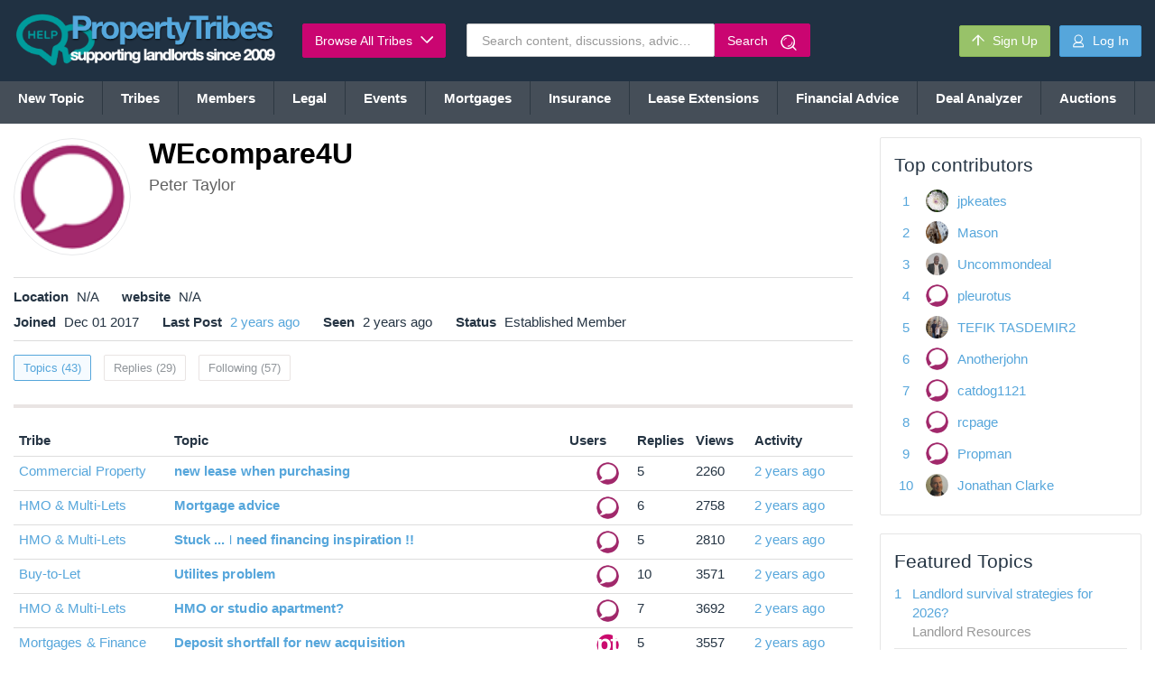

--- FILE ---
content_type: text/html; charset=UTF-8
request_url: https://www.propertytribes.com/wecompare4u-u-33992.html
body_size: 28163
content:
<!Doctype HTML5>
<html>
<head>
  
  <script src="https://www.google.com/recaptcha/api.js" async defer type="9a888e72df6e83c1ac489a31-text/javascript"></script>

  <script type="9a888e72df6e83c1ac489a31-text/javascript">
    
    // Set your Google Analytics Tracking ID
    var gaCode = 'UA-1683733-2';

    if (getCookie('google_cookie') === "disable") { 
      // alert(getCookie('google_cookie'));
      window['ga-disable-' + gaCode] = true;
    }
    
    // Cookie lookup
    function getCookie(name) {
      var re = new RegExp(name + "=([^;]+)");
      var value = re.exec(document.cookie);
      return (value != null) ? unescape(value[1]) : null;
    }
    
  </script>

    <title>
                    WEcompare4U - Topics
            

            </title>
<link rel="shortcut icon" href="https://www.propertytribes.com/images/default_avatar_48.gif">
  <!--BEGIN HEADER-->
  <!-- Global site tag (gtag.js) - Google Analytics -->
<script async src="https://www.googletagmanager.com/gtag/js?id=UA-1683733-2" type="9a888e72df6e83c1ac489a31-text/javascript"></script>

<script type="9a888e72df6e83c1ac489a31-text/javascript">

	window.dataLayer = window.dataLayer || [];
	function gtag(){dataLayer.push(arguments);}
	gtag('js', new Date());
	gtag('config', 'UA-1683733-2');

</script>

<!-- Start Alexa Certify Javascript -->
<script type="9a888e72df6e83c1ac489a31-text/javascript">
_atrk_opts = { atrk_acct:"S5kAg1awAe008W", domain:"propertytribes.com",dynamic: true};
(function() { var as = document.createElement('script'); as.type = 'text/javascript'; as.async = true; as.src = "https://d31qbv1cthcecs.cloudfront.net/atrk.js"; var s = document.getElementsByTagName('script')[0];s.parentNode.insertBefore(as, s); })();
</script>
<noscript><img src="https://d5nxst8fruw4z.cloudfront.net/atrk.gif?account=S5kAg1awAe008W" style="display:none" height="1" width="1" alt="" /></noscript>
<!-- End Alexa Certify Javascript -->

<meta http-equiv="Content-Type" content="text/html; charset={$charset}" />
<meta http-equiv="Content-Script-Type" content="text/javascript" />
<meta http-equiv="X-UA-Compatible" content="IE=edge,chrome=1"><script type="9a888e72df6e83c1ac489a31-text/javascript">(window.NREUM||(NREUM={})).init={ajax:{deny_list:["bam.nr-data.net"]},feature_flags:["soft_nav"]};(window.NREUM||(NREUM={})).loader_config={licenseKey:"3b6e6b70f7",applicationID:"397708472",browserID:"397711180"};;/*! For license information please see nr-loader-rum-1.308.0.min.js.LICENSE.txt */
(()=>{var e,t,r={163:(e,t,r)=>{"use strict";r.d(t,{j:()=>E});var n=r(384),i=r(1741);var a=r(2555);r(860).K7.genericEvents;const s="experimental.resources",o="register",c=e=>{if(!e||"string"!=typeof e)return!1;try{document.createDocumentFragment().querySelector(e)}catch{return!1}return!0};var d=r(2614),u=r(944),l=r(8122);const f="[data-nr-mask]",g=e=>(0,l.a)(e,(()=>{const e={feature_flags:[],experimental:{allow_registered_children:!1,resources:!1},mask_selector:"*",block_selector:"[data-nr-block]",mask_input_options:{color:!1,date:!1,"datetime-local":!1,email:!1,month:!1,number:!1,range:!1,search:!1,tel:!1,text:!1,time:!1,url:!1,week:!1,textarea:!1,select:!1,password:!0}};return{ajax:{deny_list:void 0,block_internal:!0,enabled:!0,autoStart:!0},api:{get allow_registered_children(){return e.feature_flags.includes(o)||e.experimental.allow_registered_children},set allow_registered_children(t){e.experimental.allow_registered_children=t},duplicate_registered_data:!1},browser_consent_mode:{enabled:!1},distributed_tracing:{enabled:void 0,exclude_newrelic_header:void 0,cors_use_newrelic_header:void 0,cors_use_tracecontext_headers:void 0,allowed_origins:void 0},get feature_flags(){return e.feature_flags},set feature_flags(t){e.feature_flags=t},generic_events:{enabled:!0,autoStart:!0},harvest:{interval:30},jserrors:{enabled:!0,autoStart:!0},logging:{enabled:!0,autoStart:!0},metrics:{enabled:!0,autoStart:!0},obfuscate:void 0,page_action:{enabled:!0},page_view_event:{enabled:!0,autoStart:!0},page_view_timing:{enabled:!0,autoStart:!0},performance:{capture_marks:!1,capture_measures:!1,capture_detail:!0,resources:{get enabled(){return e.feature_flags.includes(s)||e.experimental.resources},set enabled(t){e.experimental.resources=t},asset_types:[],first_party_domains:[],ignore_newrelic:!0}},privacy:{cookies_enabled:!0},proxy:{assets:void 0,beacon:void 0},session:{expiresMs:d.wk,inactiveMs:d.BB},session_replay:{autoStart:!0,enabled:!1,preload:!1,sampling_rate:10,error_sampling_rate:100,collect_fonts:!1,inline_images:!1,fix_stylesheets:!0,mask_all_inputs:!0,get mask_text_selector(){return e.mask_selector},set mask_text_selector(t){c(t)?e.mask_selector="".concat(t,",").concat(f):""===t||null===t?e.mask_selector=f:(0,u.R)(5,t)},get block_class(){return"nr-block"},get ignore_class(){return"nr-ignore"},get mask_text_class(){return"nr-mask"},get block_selector(){return e.block_selector},set block_selector(t){c(t)?e.block_selector+=",".concat(t):""!==t&&(0,u.R)(6,t)},get mask_input_options(){return e.mask_input_options},set mask_input_options(t){t&&"object"==typeof t?e.mask_input_options={...t,password:!0}:(0,u.R)(7,t)}},session_trace:{enabled:!0,autoStart:!0},soft_navigations:{enabled:!0,autoStart:!0},spa:{enabled:!0,autoStart:!0},ssl:void 0,user_actions:{enabled:!0,elementAttributes:["id","className","tagName","type"]}}})());var p=r(6154),m=r(9324);let h=0;const v={buildEnv:m.F3,distMethod:m.Xs,version:m.xv,originTime:p.WN},b={consented:!1},y={appMetadata:{},get consented(){return this.session?.state?.consent||b.consented},set consented(e){b.consented=e},customTransaction:void 0,denyList:void 0,disabled:!1,harvester:void 0,isolatedBacklog:!1,isRecording:!1,loaderType:void 0,maxBytes:3e4,obfuscator:void 0,onerror:void 0,ptid:void 0,releaseIds:{},session:void 0,timeKeeper:void 0,registeredEntities:[],jsAttributesMetadata:{bytes:0},get harvestCount(){return++h}},_=e=>{const t=(0,l.a)(e,y),r=Object.keys(v).reduce((e,t)=>(e[t]={value:v[t],writable:!1,configurable:!0,enumerable:!0},e),{});return Object.defineProperties(t,r)};var w=r(5701);const x=e=>{const t=e.startsWith("http");e+="/",r.p=t?e:"https://"+e};var R=r(7836),k=r(3241);const A={accountID:void 0,trustKey:void 0,agentID:void 0,licenseKey:void 0,applicationID:void 0,xpid:void 0},S=e=>(0,l.a)(e,A),T=new Set;function E(e,t={},r,s){let{init:o,info:c,loader_config:d,runtime:u={},exposed:l=!0}=t;if(!c){const e=(0,n.pV)();o=e.init,c=e.info,d=e.loader_config}e.init=g(o||{}),e.loader_config=S(d||{}),c.jsAttributes??={},p.bv&&(c.jsAttributes.isWorker=!0),e.info=(0,a.D)(c);const f=e.init,m=[c.beacon,c.errorBeacon];T.has(e.agentIdentifier)||(f.proxy.assets&&(x(f.proxy.assets),m.push(f.proxy.assets)),f.proxy.beacon&&m.push(f.proxy.beacon),e.beacons=[...m],function(e){const t=(0,n.pV)();Object.getOwnPropertyNames(i.W.prototype).forEach(r=>{const n=i.W.prototype[r];if("function"!=typeof n||"constructor"===n)return;let a=t[r];e[r]&&!1!==e.exposed&&"micro-agent"!==e.runtime?.loaderType&&(t[r]=(...t)=>{const n=e[r](...t);return a?a(...t):n})})}(e),(0,n.US)("activatedFeatures",w.B)),u.denyList=[...f.ajax.deny_list||[],...f.ajax.block_internal?m:[]],u.ptid=e.agentIdentifier,u.loaderType=r,e.runtime=_(u),T.has(e.agentIdentifier)||(e.ee=R.ee.get(e.agentIdentifier),e.exposed=l,(0,k.W)({agentIdentifier:e.agentIdentifier,drained:!!w.B?.[e.agentIdentifier],type:"lifecycle",name:"initialize",feature:void 0,data:e.config})),T.add(e.agentIdentifier)}},384:(e,t,r)=>{"use strict";r.d(t,{NT:()=>s,US:()=>u,Zm:()=>o,bQ:()=>d,dV:()=>c,pV:()=>l});var n=r(6154),i=r(1863),a=r(1910);const s={beacon:"bam.nr-data.net",errorBeacon:"bam.nr-data.net"};function o(){return n.gm.NREUM||(n.gm.NREUM={}),void 0===n.gm.newrelic&&(n.gm.newrelic=n.gm.NREUM),n.gm.NREUM}function c(){let e=o();return e.o||(e.o={ST:n.gm.setTimeout,SI:n.gm.setImmediate||n.gm.setInterval,CT:n.gm.clearTimeout,XHR:n.gm.XMLHttpRequest,REQ:n.gm.Request,EV:n.gm.Event,PR:n.gm.Promise,MO:n.gm.MutationObserver,FETCH:n.gm.fetch,WS:n.gm.WebSocket},(0,a.i)(...Object.values(e.o))),e}function d(e,t){let r=o();r.initializedAgents??={},t.initializedAt={ms:(0,i.t)(),date:new Date},r.initializedAgents[e]=t}function u(e,t){o()[e]=t}function l(){return function(){let e=o();const t=e.info||{};e.info={beacon:s.beacon,errorBeacon:s.errorBeacon,...t}}(),function(){let e=o();const t=e.init||{};e.init={...t}}(),c(),function(){let e=o();const t=e.loader_config||{};e.loader_config={...t}}(),o()}},782:(e,t,r)=>{"use strict";r.d(t,{T:()=>n});const n=r(860).K7.pageViewTiming},860:(e,t,r)=>{"use strict";r.d(t,{$J:()=>u,K7:()=>c,P3:()=>d,XX:()=>i,Yy:()=>o,df:()=>a,qY:()=>n,v4:()=>s});const n="events",i="jserrors",a="browser/blobs",s="rum",o="browser/logs",c={ajax:"ajax",genericEvents:"generic_events",jserrors:i,logging:"logging",metrics:"metrics",pageAction:"page_action",pageViewEvent:"page_view_event",pageViewTiming:"page_view_timing",sessionReplay:"session_replay",sessionTrace:"session_trace",softNav:"soft_navigations",spa:"spa"},d={[c.pageViewEvent]:1,[c.pageViewTiming]:2,[c.metrics]:3,[c.jserrors]:4,[c.spa]:5,[c.ajax]:6,[c.sessionTrace]:7,[c.softNav]:8,[c.sessionReplay]:9,[c.logging]:10,[c.genericEvents]:11},u={[c.pageViewEvent]:s,[c.pageViewTiming]:n,[c.ajax]:n,[c.spa]:n,[c.softNav]:n,[c.metrics]:i,[c.jserrors]:i,[c.sessionTrace]:a,[c.sessionReplay]:a,[c.logging]:o,[c.genericEvents]:"ins"}},944:(e,t,r)=>{"use strict";r.d(t,{R:()=>i});var n=r(3241);function i(e,t){"function"==typeof console.debug&&(console.debug("New Relic Warning: https://github.com/newrelic/newrelic-browser-agent/blob/main/docs/warning-codes.md#".concat(e),t),(0,n.W)({agentIdentifier:null,drained:null,type:"data",name:"warn",feature:"warn",data:{code:e,secondary:t}}))}},1687:(e,t,r)=>{"use strict";r.d(t,{Ak:()=>d,Ze:()=>f,x3:()=>u});var n=r(3241),i=r(7836),a=r(3606),s=r(860),o=r(2646);const c={};function d(e,t){const r={staged:!1,priority:s.P3[t]||0};l(e),c[e].get(t)||c[e].set(t,r)}function u(e,t){e&&c[e]&&(c[e].get(t)&&c[e].delete(t),p(e,t,!1),c[e].size&&g(e))}function l(e){if(!e)throw new Error("agentIdentifier required");c[e]||(c[e]=new Map)}function f(e="",t="feature",r=!1){if(l(e),!e||!c[e].get(t)||r)return p(e,t);c[e].get(t).staged=!0,g(e)}function g(e){const t=Array.from(c[e]);t.every(([e,t])=>t.staged)&&(t.sort((e,t)=>e[1].priority-t[1].priority),t.forEach(([t])=>{c[e].delete(t),p(e,t)}))}function p(e,t,r=!0){const s=e?i.ee.get(e):i.ee,c=a.i.handlers;if(!s.aborted&&s.backlog&&c){if((0,n.W)({agentIdentifier:e,type:"lifecycle",name:"drain",feature:t}),r){const e=s.backlog[t],r=c[t];if(r){for(let t=0;e&&t<e.length;++t)m(e[t],r);Object.entries(r).forEach(([e,t])=>{Object.values(t||{}).forEach(t=>{t[0]?.on&&t[0]?.context()instanceof o.y&&t[0].on(e,t[1])})})}}s.isolatedBacklog||delete c[t],s.backlog[t]=null,s.emit("drain-"+t,[])}}function m(e,t){var r=e[1];Object.values(t[r]||{}).forEach(t=>{var r=e[0];if(t[0]===r){var n=t[1],i=e[3],a=e[2];n.apply(i,a)}})}},1738:(e,t,r)=>{"use strict";r.d(t,{U:()=>g,Y:()=>f});var n=r(3241),i=r(9908),a=r(1863),s=r(944),o=r(5701),c=r(3969),d=r(8362),u=r(860),l=r(4261);function f(e,t,r,a){const f=a||r;!f||f[e]&&f[e]!==d.d.prototype[e]||(f[e]=function(){(0,i.p)(c.xV,["API/"+e+"/called"],void 0,u.K7.metrics,r.ee),(0,n.W)({agentIdentifier:r.agentIdentifier,drained:!!o.B?.[r.agentIdentifier],type:"data",name:"api",feature:l.Pl+e,data:{}});try{return t.apply(this,arguments)}catch(e){(0,s.R)(23,e)}})}function g(e,t,r,n,s){const o=e.info;null===r?delete o.jsAttributes[t]:o.jsAttributes[t]=r,(s||null===r)&&(0,i.p)(l.Pl+n,[(0,a.t)(),t,r],void 0,"session",e.ee)}},1741:(e,t,r)=>{"use strict";r.d(t,{W:()=>a});var n=r(944),i=r(4261);class a{#e(e,...t){if(this[e]!==a.prototype[e])return this[e](...t);(0,n.R)(35,e)}addPageAction(e,t){return this.#e(i.hG,e,t)}register(e){return this.#e(i.eY,e)}recordCustomEvent(e,t){return this.#e(i.fF,e,t)}setPageViewName(e,t){return this.#e(i.Fw,e,t)}setCustomAttribute(e,t,r){return this.#e(i.cD,e,t,r)}noticeError(e,t){return this.#e(i.o5,e,t)}setUserId(e,t=!1){return this.#e(i.Dl,e,t)}setApplicationVersion(e){return this.#e(i.nb,e)}setErrorHandler(e){return this.#e(i.bt,e)}addRelease(e,t){return this.#e(i.k6,e,t)}log(e,t){return this.#e(i.$9,e,t)}start(){return this.#e(i.d3)}finished(e){return this.#e(i.BL,e)}recordReplay(){return this.#e(i.CH)}pauseReplay(){return this.#e(i.Tb)}addToTrace(e){return this.#e(i.U2,e)}setCurrentRouteName(e){return this.#e(i.PA,e)}interaction(e){return this.#e(i.dT,e)}wrapLogger(e,t,r){return this.#e(i.Wb,e,t,r)}measure(e,t){return this.#e(i.V1,e,t)}consent(e){return this.#e(i.Pv,e)}}},1863:(e,t,r)=>{"use strict";function n(){return Math.floor(performance.now())}r.d(t,{t:()=>n})},1910:(e,t,r)=>{"use strict";r.d(t,{i:()=>a});var n=r(944);const i=new Map;function a(...e){return e.every(e=>{if(i.has(e))return i.get(e);const t="function"==typeof e?e.toString():"",r=t.includes("[native code]"),a=t.includes("nrWrapper");return r||a||(0,n.R)(64,e?.name||t),i.set(e,r),r})}},2555:(e,t,r)=>{"use strict";r.d(t,{D:()=>o,f:()=>s});var n=r(384),i=r(8122);const a={beacon:n.NT.beacon,errorBeacon:n.NT.errorBeacon,licenseKey:void 0,applicationID:void 0,sa:void 0,queueTime:void 0,applicationTime:void 0,ttGuid:void 0,user:void 0,account:void 0,product:void 0,extra:void 0,jsAttributes:{},userAttributes:void 0,atts:void 0,transactionName:void 0,tNamePlain:void 0};function s(e){try{return!!e.licenseKey&&!!e.errorBeacon&&!!e.applicationID}catch(e){return!1}}const o=e=>(0,i.a)(e,a)},2614:(e,t,r)=>{"use strict";r.d(t,{BB:()=>s,H3:()=>n,g:()=>d,iL:()=>c,tS:()=>o,uh:()=>i,wk:()=>a});const n="NRBA",i="SESSION",a=144e5,s=18e5,o={STARTED:"session-started",PAUSE:"session-pause",RESET:"session-reset",RESUME:"session-resume",UPDATE:"session-update"},c={SAME_TAB:"same-tab",CROSS_TAB:"cross-tab"},d={OFF:0,FULL:1,ERROR:2}},2646:(e,t,r)=>{"use strict";r.d(t,{y:()=>n});class n{constructor(e){this.contextId=e}}},2843:(e,t,r)=>{"use strict";r.d(t,{G:()=>a,u:()=>i});var n=r(3878);function i(e,t=!1,r,i){(0,n.DD)("visibilitychange",function(){if(t)return void("hidden"===document.visibilityState&&e());e(document.visibilityState)},r,i)}function a(e,t,r){(0,n.sp)("pagehide",e,t,r)}},3241:(e,t,r)=>{"use strict";r.d(t,{W:()=>a});var n=r(6154);const i="newrelic";function a(e={}){try{n.gm.dispatchEvent(new CustomEvent(i,{detail:e}))}catch(e){}}},3606:(e,t,r)=>{"use strict";r.d(t,{i:()=>a});var n=r(9908);a.on=s;var i=a.handlers={};function a(e,t,r,a){s(a||n.d,i,e,t,r)}function s(e,t,r,i,a){a||(a="feature"),e||(e=n.d);var s=t[a]=t[a]||{};(s[r]=s[r]||[]).push([e,i])}},3878:(e,t,r)=>{"use strict";function n(e,t){return{capture:e,passive:!1,signal:t}}function i(e,t,r=!1,i){window.addEventListener(e,t,n(r,i))}function a(e,t,r=!1,i){document.addEventListener(e,t,n(r,i))}r.d(t,{DD:()=>a,jT:()=>n,sp:()=>i})},3969:(e,t,r)=>{"use strict";r.d(t,{TZ:()=>n,XG:()=>o,rs:()=>i,xV:()=>s,z_:()=>a});const n=r(860).K7.metrics,i="sm",a="cm",s="storeSupportabilityMetrics",o="storeEventMetrics"},4234:(e,t,r)=>{"use strict";r.d(t,{W:()=>a});var n=r(7836),i=r(1687);class a{constructor(e,t){this.agentIdentifier=e,this.ee=n.ee.get(e),this.featureName=t,this.blocked=!1}deregisterDrain(){(0,i.x3)(this.agentIdentifier,this.featureName)}}},4261:(e,t,r)=>{"use strict";r.d(t,{$9:()=>d,BL:()=>o,CH:()=>g,Dl:()=>_,Fw:()=>y,PA:()=>h,Pl:()=>n,Pv:()=>k,Tb:()=>l,U2:()=>a,V1:()=>R,Wb:()=>x,bt:()=>b,cD:()=>v,d3:()=>w,dT:()=>c,eY:()=>p,fF:()=>f,hG:()=>i,k6:()=>s,nb:()=>m,o5:()=>u});const n="api-",i="addPageAction",a="addToTrace",s="addRelease",o="finished",c="interaction",d="log",u="noticeError",l="pauseReplay",f="recordCustomEvent",g="recordReplay",p="register",m="setApplicationVersion",h="setCurrentRouteName",v="setCustomAttribute",b="setErrorHandler",y="setPageViewName",_="setUserId",w="start",x="wrapLogger",R="measure",k="consent"},5289:(e,t,r)=>{"use strict";r.d(t,{GG:()=>s,Qr:()=>c,sB:()=>o});var n=r(3878),i=r(6389);function a(){return"undefined"==typeof document||"complete"===document.readyState}function s(e,t){if(a())return e();const r=(0,i.J)(e),s=setInterval(()=>{a()&&(clearInterval(s),r())},500);(0,n.sp)("load",r,t)}function o(e){if(a())return e();(0,n.DD)("DOMContentLoaded",e)}function c(e){if(a())return e();(0,n.sp)("popstate",e)}},5607:(e,t,r)=>{"use strict";r.d(t,{W:()=>n});const n=(0,r(9566).bz)()},5701:(e,t,r)=>{"use strict";r.d(t,{B:()=>a,t:()=>s});var n=r(3241);const i=new Set,a={};function s(e,t){const r=t.agentIdentifier;a[r]??={},e&&"object"==typeof e&&(i.has(r)||(t.ee.emit("rumresp",[e]),a[r]=e,i.add(r),(0,n.W)({agentIdentifier:r,loaded:!0,drained:!0,type:"lifecycle",name:"load",feature:void 0,data:e})))}},6154:(e,t,r)=>{"use strict";r.d(t,{OF:()=>c,RI:()=>i,WN:()=>u,bv:()=>a,eN:()=>l,gm:()=>s,mw:()=>o,sb:()=>d});var n=r(1863);const i="undefined"!=typeof window&&!!window.document,a="undefined"!=typeof WorkerGlobalScope&&("undefined"!=typeof self&&self instanceof WorkerGlobalScope&&self.navigator instanceof WorkerNavigator||"undefined"!=typeof globalThis&&globalThis instanceof WorkerGlobalScope&&globalThis.navigator instanceof WorkerNavigator),s=i?window:"undefined"!=typeof WorkerGlobalScope&&("undefined"!=typeof self&&self instanceof WorkerGlobalScope&&self||"undefined"!=typeof globalThis&&globalThis instanceof WorkerGlobalScope&&globalThis),o=Boolean("hidden"===s?.document?.visibilityState),c=/iPad|iPhone|iPod/.test(s.navigator?.userAgent),d=c&&"undefined"==typeof SharedWorker,u=((()=>{const e=s.navigator?.userAgent?.match(/Firefox[/\s](\d+\.\d+)/);Array.isArray(e)&&e.length>=2&&e[1]})(),Date.now()-(0,n.t)()),l=()=>"undefined"!=typeof PerformanceNavigationTiming&&s?.performance?.getEntriesByType("navigation")?.[0]?.responseStart},6389:(e,t,r)=>{"use strict";function n(e,t=500,r={}){const n=r?.leading||!1;let i;return(...r)=>{n&&void 0===i&&(e.apply(this,r),i=setTimeout(()=>{i=clearTimeout(i)},t)),n||(clearTimeout(i),i=setTimeout(()=>{e.apply(this,r)},t))}}function i(e){let t=!1;return(...r)=>{t||(t=!0,e.apply(this,r))}}r.d(t,{J:()=>i,s:()=>n})},6630:(e,t,r)=>{"use strict";r.d(t,{T:()=>n});const n=r(860).K7.pageViewEvent},7699:(e,t,r)=>{"use strict";r.d(t,{It:()=>a,KC:()=>o,No:()=>i,qh:()=>s});var n=r(860);const i=16e3,a=1e6,s="SESSION_ERROR",o={[n.K7.logging]:!0,[n.K7.genericEvents]:!1,[n.K7.jserrors]:!1,[n.K7.ajax]:!1}},7836:(e,t,r)=>{"use strict";r.d(t,{P:()=>o,ee:()=>c});var n=r(384),i=r(8990),a=r(2646),s=r(5607);const o="nr@context:".concat(s.W),c=function e(t,r){var n={},s={},u={},l=!1;try{l=16===r.length&&d.initializedAgents?.[r]?.runtime.isolatedBacklog}catch(e){}var f={on:p,addEventListener:p,removeEventListener:function(e,t){var r=n[e];if(!r)return;for(var i=0;i<r.length;i++)r[i]===t&&r.splice(i,1)},emit:function(e,r,n,i,a){!1!==a&&(a=!0);if(c.aborted&&!i)return;t&&a&&t.emit(e,r,n);var o=g(n);m(e).forEach(e=>{e.apply(o,r)});var d=v()[s[e]];d&&d.push([f,e,r,o]);return o},get:h,listeners:m,context:g,buffer:function(e,t){const r=v();if(t=t||"feature",f.aborted)return;Object.entries(e||{}).forEach(([e,n])=>{s[n]=t,t in r||(r[t]=[])})},abort:function(){f._aborted=!0,Object.keys(f.backlog).forEach(e=>{delete f.backlog[e]})},isBuffering:function(e){return!!v()[s[e]]},debugId:r,backlog:l?{}:t&&"object"==typeof t.backlog?t.backlog:{},isolatedBacklog:l};return Object.defineProperty(f,"aborted",{get:()=>{let e=f._aborted||!1;return e||(t&&(e=t.aborted),e)}}),f;function g(e){return e&&e instanceof a.y?e:e?(0,i.I)(e,o,()=>new a.y(o)):new a.y(o)}function p(e,t){n[e]=m(e).concat(t)}function m(e){return n[e]||[]}function h(t){return u[t]=u[t]||e(f,t)}function v(){return f.backlog}}(void 0,"globalEE"),d=(0,n.Zm)();d.ee||(d.ee=c)},8122:(e,t,r)=>{"use strict";r.d(t,{a:()=>i});var n=r(944);function i(e,t){try{if(!e||"object"!=typeof e)return(0,n.R)(3);if(!t||"object"!=typeof t)return(0,n.R)(4);const r=Object.create(Object.getPrototypeOf(t),Object.getOwnPropertyDescriptors(t)),a=0===Object.keys(r).length?e:r;for(let s in a)if(void 0!==e[s])try{if(null===e[s]){r[s]=null;continue}Array.isArray(e[s])&&Array.isArray(t[s])?r[s]=Array.from(new Set([...e[s],...t[s]])):"object"==typeof e[s]&&"object"==typeof t[s]?r[s]=i(e[s],t[s]):r[s]=e[s]}catch(e){r[s]||(0,n.R)(1,e)}return r}catch(e){(0,n.R)(2,e)}}},8362:(e,t,r)=>{"use strict";r.d(t,{d:()=>a});var n=r(9566),i=r(1741);class a extends i.W{agentIdentifier=(0,n.LA)(16)}},8374:(e,t,r)=>{r.nc=(()=>{try{return document?.currentScript?.nonce}catch(e){}return""})()},8990:(e,t,r)=>{"use strict";r.d(t,{I:()=>i});var n=Object.prototype.hasOwnProperty;function i(e,t,r){if(n.call(e,t))return e[t];var i=r();if(Object.defineProperty&&Object.keys)try{return Object.defineProperty(e,t,{value:i,writable:!0,enumerable:!1}),i}catch(e){}return e[t]=i,i}},9324:(e,t,r)=>{"use strict";r.d(t,{F3:()=>i,Xs:()=>a,xv:()=>n});const n="1.308.0",i="PROD",a="CDN"},9566:(e,t,r)=>{"use strict";r.d(t,{LA:()=>o,bz:()=>s});var n=r(6154);const i="xxxxxxxx-xxxx-4xxx-yxxx-xxxxxxxxxxxx";function a(e,t){return e?15&e[t]:16*Math.random()|0}function s(){const e=n.gm?.crypto||n.gm?.msCrypto;let t,r=0;return e&&e.getRandomValues&&(t=e.getRandomValues(new Uint8Array(30))),i.split("").map(e=>"x"===e?a(t,r++).toString(16):"y"===e?(3&a()|8).toString(16):e).join("")}function o(e){const t=n.gm?.crypto||n.gm?.msCrypto;let r,i=0;t&&t.getRandomValues&&(r=t.getRandomValues(new Uint8Array(e)));const s=[];for(var o=0;o<e;o++)s.push(a(r,i++).toString(16));return s.join("")}},9908:(e,t,r)=>{"use strict";r.d(t,{d:()=>n,p:()=>i});var n=r(7836).ee.get("handle");function i(e,t,r,i,a){a?(a.buffer([e],i),a.emit(e,t,r)):(n.buffer([e],i),n.emit(e,t,r))}}},n={};function i(e){var t=n[e];if(void 0!==t)return t.exports;var a=n[e]={exports:{}};return r[e](a,a.exports,i),a.exports}i.m=r,i.d=(e,t)=>{for(var r in t)i.o(t,r)&&!i.o(e,r)&&Object.defineProperty(e,r,{enumerable:!0,get:t[r]})},i.f={},i.e=e=>Promise.all(Object.keys(i.f).reduce((t,r)=>(i.f[r](e,t),t),[])),i.u=e=>"nr-rum-1.308.0.min.js",i.o=(e,t)=>Object.prototype.hasOwnProperty.call(e,t),e={},t="NRBA-1.308.0.PROD:",i.l=(r,n,a,s)=>{if(e[r])e[r].push(n);else{var o,c;if(void 0!==a)for(var d=document.getElementsByTagName("script"),u=0;u<d.length;u++){var l=d[u];if(l.getAttribute("src")==r||l.getAttribute("data-webpack")==t+a){o=l;break}}if(!o){c=!0;var f={296:"sha512-+MIMDsOcckGXa1EdWHqFNv7P+JUkd5kQwCBr3KE6uCvnsBNUrdSt4a/3/L4j4TxtnaMNjHpza2/erNQbpacJQA=="};(o=document.createElement("script")).charset="utf-8",i.nc&&o.setAttribute("nonce",i.nc),o.setAttribute("data-webpack",t+a),o.src=r,0!==o.src.indexOf(window.location.origin+"/")&&(o.crossOrigin="anonymous"),f[s]&&(o.integrity=f[s])}e[r]=[n];var g=(t,n)=>{o.onerror=o.onload=null,clearTimeout(p);var i=e[r];if(delete e[r],o.parentNode&&o.parentNode.removeChild(o),i&&i.forEach(e=>e(n)),t)return t(n)},p=setTimeout(g.bind(null,void 0,{type:"timeout",target:o}),12e4);o.onerror=g.bind(null,o.onerror),o.onload=g.bind(null,o.onload),c&&document.head.appendChild(o)}},i.r=e=>{"undefined"!=typeof Symbol&&Symbol.toStringTag&&Object.defineProperty(e,Symbol.toStringTag,{value:"Module"}),Object.defineProperty(e,"__esModule",{value:!0})},i.p="https://js-agent.newrelic.com/",(()=>{var e={374:0,840:0};i.f.j=(t,r)=>{var n=i.o(e,t)?e[t]:void 0;if(0!==n)if(n)r.push(n[2]);else{var a=new Promise((r,i)=>n=e[t]=[r,i]);r.push(n[2]=a);var s=i.p+i.u(t),o=new Error;i.l(s,r=>{if(i.o(e,t)&&(0!==(n=e[t])&&(e[t]=void 0),n)){var a=r&&("load"===r.type?"missing":r.type),s=r&&r.target&&r.target.src;o.message="Loading chunk "+t+" failed: ("+a+": "+s+")",o.name="ChunkLoadError",o.type=a,o.request=s,n[1](o)}},"chunk-"+t,t)}};var t=(t,r)=>{var n,a,[s,o,c]=r,d=0;if(s.some(t=>0!==e[t])){for(n in o)i.o(o,n)&&(i.m[n]=o[n]);if(c)c(i)}for(t&&t(r);d<s.length;d++)a=s[d],i.o(e,a)&&e[a]&&e[a][0](),e[a]=0},r=self["webpackChunk:NRBA-1.308.0.PROD"]=self["webpackChunk:NRBA-1.308.0.PROD"]||[];r.forEach(t.bind(null,0)),r.push=t.bind(null,r.push.bind(r))})(),(()=>{"use strict";i(8374);var e=i(8362),t=i(860);const r=Object.values(t.K7);var n=i(163);var a=i(9908),s=i(1863),o=i(4261),c=i(1738);var d=i(1687),u=i(4234),l=i(5289),f=i(6154),g=i(944),p=i(384);const m=e=>f.RI&&!0===e?.privacy.cookies_enabled;function h(e){return!!(0,p.dV)().o.MO&&m(e)&&!0===e?.session_trace.enabled}var v=i(6389),b=i(7699);class y extends u.W{constructor(e,t){super(e.agentIdentifier,t),this.agentRef=e,this.abortHandler=void 0,this.featAggregate=void 0,this.loadedSuccessfully=void 0,this.onAggregateImported=new Promise(e=>{this.loadedSuccessfully=e}),this.deferred=Promise.resolve(),!1===e.init[this.featureName].autoStart?this.deferred=new Promise((t,r)=>{this.ee.on("manual-start-all",(0,v.J)(()=>{(0,d.Ak)(e.agentIdentifier,this.featureName),t()}))}):(0,d.Ak)(e.agentIdentifier,t)}importAggregator(e,t,r={}){if(this.featAggregate)return;const n=async()=>{let n;await this.deferred;try{if(m(e.init)){const{setupAgentSession:t}=await i.e(296).then(i.bind(i,3305));n=t(e)}}catch(e){(0,g.R)(20,e),this.ee.emit("internal-error",[e]),(0,a.p)(b.qh,[e],void 0,this.featureName,this.ee)}try{if(!this.#t(this.featureName,n,e.init))return(0,d.Ze)(this.agentIdentifier,this.featureName),void this.loadedSuccessfully(!1);const{Aggregate:i}=await t();this.featAggregate=new i(e,r),e.runtime.harvester.initializedAggregates.push(this.featAggregate),this.loadedSuccessfully(!0)}catch(e){(0,g.R)(34,e),this.abortHandler?.(),(0,d.Ze)(this.agentIdentifier,this.featureName,!0),this.loadedSuccessfully(!1),this.ee&&this.ee.abort()}};f.RI?(0,l.GG)(()=>n(),!0):n()}#t(e,r,n){if(this.blocked)return!1;switch(e){case t.K7.sessionReplay:return h(n)&&!!r;case t.K7.sessionTrace:return!!r;default:return!0}}}var _=i(6630),w=i(2614),x=i(3241);class R extends y{static featureName=_.T;constructor(e){var t;super(e,_.T),this.setupInspectionEvents(e.agentIdentifier),t=e,(0,c.Y)(o.Fw,function(e,r){"string"==typeof e&&("/"!==e.charAt(0)&&(e="/"+e),t.runtime.customTransaction=(r||"http://custom.transaction")+e,(0,a.p)(o.Pl+o.Fw,[(0,s.t)()],void 0,void 0,t.ee))},t),this.importAggregator(e,()=>i.e(296).then(i.bind(i,3943)))}setupInspectionEvents(e){const t=(t,r)=>{t&&(0,x.W)({agentIdentifier:e,timeStamp:t.timeStamp,loaded:"complete"===t.target.readyState,type:"window",name:r,data:t.target.location+""})};(0,l.sB)(e=>{t(e,"DOMContentLoaded")}),(0,l.GG)(e=>{t(e,"load")}),(0,l.Qr)(e=>{t(e,"navigate")}),this.ee.on(w.tS.UPDATE,(t,r)=>{(0,x.W)({agentIdentifier:e,type:"lifecycle",name:"session",data:r})})}}class k extends e.d{constructor(e){var t;(super(),f.gm)?(this.features={},(0,p.bQ)(this.agentIdentifier,this),this.desiredFeatures=new Set(e.features||[]),this.desiredFeatures.add(R),(0,n.j)(this,e,e.loaderType||"agent"),t=this,(0,c.Y)(o.cD,function(e,r,n=!1){if("string"==typeof e){if(["string","number","boolean"].includes(typeof r)||null===r)return(0,c.U)(t,e,r,o.cD,n);(0,g.R)(40,typeof r)}else(0,g.R)(39,typeof e)},t),function(e){(0,c.Y)(o.Dl,function(t,r=!1){if("string"!=typeof t&&null!==t)return void(0,g.R)(41,typeof t);const n=e.info.jsAttributes["enduser.id"];r&&null!=n&&n!==t?(0,a.p)(o.Pl+"setUserIdAndResetSession",[t],void 0,"session",e.ee):(0,c.U)(e,"enduser.id",t,o.Dl,!0)},e)}(this),function(e){(0,c.Y)(o.nb,function(t){if("string"==typeof t||null===t)return(0,c.U)(e,"application.version",t,o.nb,!1);(0,g.R)(42,typeof t)},e)}(this),function(e){(0,c.Y)(o.d3,function(){e.ee.emit("manual-start-all")},e)}(this),function(e){(0,c.Y)(o.Pv,function(t=!0){if("boolean"==typeof t){if((0,a.p)(o.Pl+o.Pv,[t],void 0,"session",e.ee),e.runtime.consented=t,t){const t=e.features.page_view_event;t.onAggregateImported.then(e=>{const r=t.featAggregate;e&&!r.sentRum&&r.sendRum()})}}else(0,g.R)(65,typeof t)},e)}(this),this.run()):(0,g.R)(21)}get config(){return{info:this.info,init:this.init,loader_config:this.loader_config,runtime:this.runtime}}get api(){return this}run(){try{const e=function(e){const t={};return r.forEach(r=>{t[r]=!!e[r]?.enabled}),t}(this.init),n=[...this.desiredFeatures];n.sort((e,r)=>t.P3[e.featureName]-t.P3[r.featureName]),n.forEach(r=>{if(!e[r.featureName]&&r.featureName!==t.K7.pageViewEvent)return;if(r.featureName===t.K7.spa)return void(0,g.R)(67);const n=function(e){switch(e){case t.K7.ajax:return[t.K7.jserrors];case t.K7.sessionTrace:return[t.K7.ajax,t.K7.pageViewEvent];case t.K7.sessionReplay:return[t.K7.sessionTrace];case t.K7.pageViewTiming:return[t.K7.pageViewEvent];default:return[]}}(r.featureName).filter(e=>!(e in this.features));n.length>0&&(0,g.R)(36,{targetFeature:r.featureName,missingDependencies:n}),this.features[r.featureName]=new r(this)})}catch(e){(0,g.R)(22,e);for(const e in this.features)this.features[e].abortHandler?.();const t=(0,p.Zm)();delete t.initializedAgents[this.agentIdentifier]?.features,delete this.sharedAggregator;return t.ee.get(this.agentIdentifier).abort(),!1}}}var A=i(2843),S=i(782);class T extends y{static featureName=S.T;constructor(e){super(e,S.T),f.RI&&((0,A.u)(()=>(0,a.p)("docHidden",[(0,s.t)()],void 0,S.T,this.ee),!0),(0,A.G)(()=>(0,a.p)("winPagehide",[(0,s.t)()],void 0,S.T,this.ee)),this.importAggregator(e,()=>i.e(296).then(i.bind(i,2117))))}}var E=i(3969);class I extends y{static featureName=E.TZ;constructor(e){super(e,E.TZ),f.RI&&document.addEventListener("securitypolicyviolation",e=>{(0,a.p)(E.xV,["Generic/CSPViolation/Detected"],void 0,this.featureName,this.ee)}),this.importAggregator(e,()=>i.e(296).then(i.bind(i,9623)))}}new k({features:[R,T,I],loaderType:"lite"})})()})();</script>
<meta name="viewport" content="width=device-width, height=device-height, initial-scale=1.0, user-scalable=yes, minimum-scale=1.0, maximum-scale=2.0, shrink-to-fit=no">
<meta http-equiv="Content-Type" content="application/json" />
<meta name="csrf-token" content="HuouuHNK4lPpR8gr1MrCv6hz1bHHK9mt1lOZ7oYV">
<input type="hidden" name="csrf-token" value="HuouuHNK4lPpR8gr1MrCv6hz1bHHK9mt1lOZ7oYV">

<script type="9a888e72df6e83c1ac489a31-text/javascript"> var time = new Date().getTime();</script>



<META HTTP-EQUIV="EXPIRES" CONTENT="Mon, 02 May 2015 21:00:00 GMT">

<!-- Favicon -->

<link rel="stylesheet" type="text/css" href="https://cdnjs.cloudflare.com/ajax/libs/slick-carousel/1.6.0/slick-theme.css">
<link rel="stylesheet" type="text/css" href="https://cdnjs.cloudflare.com/ajax/libs/slick-carousel/1.6.0/slick.css">
<link href="/css/ptv2.css?id=135ecb1dd7197fed17ff" rel="stylesheet">
<link href="/css/app.css?id=942649cb0b8c6a8421c8" rel="stylesheet">

<link href="https://www.propertytribes.com/css/default.css?ver=3.3" rel="stylesheet">




<input type="hidden" name="_token" value="HuouuHNK4lPpR8gr1MrCv6hz1bHHK9mt1lOZ7oYV">

<input type="hidden" name="maintenance_message_popup" value="">
	<input type="hidden" name="onesignal_app_id" value="86b69868-aa93-4dd2-8fe7-13f614ce520a">


<script src="https://www.propertytribes.com/js/jquery-2.1.3.min.js" type="9a888e72df6e83c1ac489a31-text/javascript"></script>


<script type="9a888e72df6e83c1ac489a31-text/javascript">


</script>
<script type="9a888e72df6e83c1ac489a31-text/javascript">jQuery.noConflict();</script>

<script type="9a888e72df6e83c1ac489a31-text/javascript">

	
	var onesignal_app_id = "86b69868-aa93-4dd2-8fe7-13f614ce520a";



</script>

<script type="9a888e72df6e83c1ac489a31-text/javascript">
	var _mfq = _mfq || [];
	(function() {
		var mf = document.createElement("script");
		mf.type = "text/javascript"; mf.async = true;
		mf.src = "//cdn.mouseflow.com/projects/096814e7-c068-4043-9125-73bdf9ea009d.js";
		document.getElementsByTagName("head")[0].appendChild(mf);
	})();

</script>

<!-- Facebook Pixcel code -->
<script type="9a888e72df6e83c1ac489a31-text/javascript">
!function(f,b,e,v,n,t,s)
{if(f.fbq)return;n=f.fbq=function(){n.callMethod?
n.callMethod.apply(n,arguments):n.queue.push(arguments)};
if(!f._fbq)f._fbq=n;n.push=n;n.loaded=!0;n.version='2.0';
n.queue=[];t=b.createElement(e);t.async=!0;
t.src=v;s=b.getElementsByTagName(e)[0];
s.parentNode.insertBefore(t,s)}(window,document,'script',
'https://connect.facebook.net/en_US/fbevents.js');
fbq('init', '619944228795419');
fbq('track', 'PageView');
</script>
<noscript>
<img height="1" width="1"
src="https://www.facebook.com/tr?id=619944228795419&ev=PageView
&noscript=1"/>
</noscript>

<script type="9a888e72df6e83c1ac489a31-text/javascript">

		jQuery(document).ready(function() {
		// slick carousel
		jQuery('.videoApiWrap').slick({
		  dots: false,
		  infinite:false,
		  vertical: true,
		  slidesToShow: 5,
		  slidesToScroll: 1,
		  verticalSwiping: true,
		});
		});



</script>
  <!--END HEADER-->
  <meta property="og:title" content="WEcompare4U - Topics" />
  <meta property="og:image" content="https://www.propertytribes.com/images/pt-logo.png"/>


  

      
    <body id="" class ="user-profile-topics accountPages page-body loaded c-browser" >

    

    <noscript><img src="https://d5nxst8fruw4z.cloudfront.net/atrk.gif?account=S5kAg1awAe008W" style="display:none" height="1" width="1" alt="" /></noscript>
    <!-- End Alexa Certify Javascript -->

    <!-- start: header_welcomeblock_guest -->
    <div class="closeSearchSlide">
      <span class="glyphicon glyphicon-chevron-right"></span>
    </div>
    <div id="mobileTribes" style="display:none;">
      <button  class="btn tribesTrigger" type="button" data-toggle="collapse" data-target="#tribesList" aria-expanded="false" aria-controls="tribesList"> 
        <span class="glyphicon glyphicon-chevron-down"></span> 
      </button>
      <div id="customButton" style="display:none;">
        <div class="search-toggle search-icon custom-button">
          <span aria-hidden="true" class="glyphicon glyphicon-menu-hamburger"></span>
        </div>
      </div>
    </div>

    <div id="slideSearchBar" class="closeSearchBar">
      <div class="search-toggle search-icon custom-button">
        <span aria-hidden="true" class="glyphicon glyphicon-menu-hamburger"></span>
      </div>
      <div class="search-holder"> </div>
    </div>
    <!--BEGIN CONTAINER-->
    
          <div id="wrapper" class="non-login">
          <!--BEGIN HEADER CONTENT -->
      <header id="fixed-header-guest" class="header-admin hidden-sm hidden-xs hidden-sm not-login">
    <div class="header-inn">
        <div class="container">
            <div class="row">
                <div class="col-sm-3 no-padding-left">
                
                    <a href="/" class="logoWrapper img-responsive">
                        
                                                            <img src="https://www.propertytribes.com/albums/k2anA0EY_album_image.png?v=5" alt="Property Tribes - Start Your Landlord Journey Today" title="Property Tribes - Start Your Landlord Journey Today" />
                           

                                                        
                            
                    </a>
                </div>
                <div class="col-sm-9 hidden-xs">

                    
                                        <div class="headerSearchSection">
                        <a id="tribesTigger" href="#browsTribeData" title="" class="btn btn-primary dropdown-toggle browesTribesHeader" data-toggle="collapse">Browse All Tribes <i class="pt icon-down-arrow v-bottom margin-left-05"></i></a>
                        
<script type="9a888e72df6e83c1ac489a31-text/javascript">
                    
                    jQuery(document).ready(function($){/*

                         $(document).on("click","#searchbutton",function(e){      
                               //need to reference the hidden input with name="Name" above
                              var input= $(this).closest('form').find('input[id="keywords"]').val();
                               if(input == ''){
                                  e.preventDefault;
                                  return false;
                               }
                        });

                        $.widget("custom.catcomplete", $.ui.autocomplete, {
                            _renderMenu: function(ul, items) {
                                var self = this,
                                currentCategory = "";
                                $.each(items, function(index, item) {
                                    if (item.category != currentCategory) {

                                        alert(item.category);

                                        ul.append("<li class='ui-category'>" + item.category + "</li>");
                                        currentCategory = item.category;
                                    }
                                    self._renderItemData(ul, item);
                                });
                            }
                        });
                        
                            $(document).on("click",".search_result:visible",function(e){
                                
                  
                    
                    
                    $(this).catcomplete({
                                   
                                    
                                    minLength:1,
                                    autoFocus: true,
                                    appendTo:  $(this).parent(),
                                    width:300,
                                    
                                    open: function(event,ui) {
                      
                        $('.ui-autocomplete#keywords').css('width', '20px');
                  
                    $("ul.ui-menu").width($("#keywords").innerWidth());
                   
                    
                    
                },
                close: function (event, ui) {
                    
                    $(this).find('input').autocomplete( "search");
                  
                },
                select: function(event, ui) {
                    if(event.keyCode!=13){
                        $("#keywords").val(ui.item.value);
                        $('input[name=category]').val(ui.item.category);
                        
                        $("#searchForm").submit();
                        if(ui.item.category == "Tribes")
                        {
                          
                      }else if(ui.item.category == "Topics" && ui.item.id!=0)
                      {
                          

                      }else if(ui.item.category == "Members" && ui.item.id!=0)
                      {
                          

                      }else if(ui.item.category == "Events" && ui.item.id!=0)
                      {
                          
                          
                      }
                        else
                        {
                            $("#searchForm1").submit();
                        }
                    }
                }
            });

                }).keydown(function(e){
                    var keywords =      jQuery("#keywords").text();
                    if(keywords.trim().length>0){
                        if (e.keyCode === 13){
                            $("#searchForm1").submit();
                        }

                    }
                });

                $(window).resize(function() {
                       
                                        var position = $("#keywords").position();
                                        var properties = {left: position.left,
                                            top: position.bottom
                                        };
                                        $(".ui-autocomplete").css(properties);
                       
                        $('.search_result').on('click', function(){
                            $("#keywords").catcomplete({
                                            // alert('abc');
                                            
                                            minLength:1,
                                            autoFocus: true,
                                            appendTo: $("#keywords").parent(),
                                            
                                            
                                            select: function(event, ui) {
                                                
                                                $("#keywords").val(ui.item.value);
                                                $('input[name=category]').val(ui.item.category);
                                                
                                                $("#searchForm1").submit();
                                                
                                            }
                                            
                                            
                                        });
                        });
                    });

            */});
        </script>

<div id="search-header-section">
    <form method="get" action="https://www.propertytribes.com/topicsearch" class="form-inline" id="searchForm"> 
        <div class="form-group">  
            

            <input type="search" placeholder="Search content, discussions, advice and more …" name="keywords" id="keywords" value="" class="search_result form-control searchField">

            <button class="btn btn-primary search-btn" id="searchbutton"> <span class="search-text">Search</span>  <i class="pt icon-search margin-left-10 pt-lg v-bottom"></i></button>
        </div>     
    </form>
</div>
<div class="result_search"></div>
</div>
             <div class=" pull-right text-right signUpButtons">
    <button id="signupButton" class="btn btn-success showSignup" type="button">
        <span class="pt pt-fw icon-up-arrow-line v-bottom margin-right-05"></span>
        <span class="editButtonsHeader">Sign Up</span>
    </button>
    <button id="loginButton" class="btn btn-info showSignup" type="button">
    	<span class="pt pt-fw icon-user v-bottom margin-right-05"></span>
        <span class="editButtonsHeader">Log In</span>
    </button>
</div>    </div>            
</div>
</div>
</div>
<div class="clearfix"></div>
<div class="top-navigation">	
    <nav class="navbar navbar-inverse">
        <div class="container"> 
            <!-- Brand and toggle get grouped for better mobile display -->
            <div class="navbar-header">
                <button type="button" class="navbar-toggle collapsed" data-toggle="collapse" data-target="#bs-example-navbar-collapse-1">
                    <span class="sr-only">Toggle navigation</span>
                    <span class="icon-bar"></span>
                    <span class="icon-bar"></span>
                    <span class="icon-bar"></span>
                </button>
            </div>
        

                

           
            <!-- Collect the nav links, forms, and other content for toggling -->
            <div class="collapse navbar-collapse" id="bs-example-navbar-collapse-1">
                <div id="mainNavigationMobile">
                    <ul class="nav navbar-nav">                   
                        <li class="btn-new-topic-link">
                            
                                <a class="hvr-fade" onclick="if (!window.__cfRLUnblockHandlers) return false; loginModal();collapseSearchBar();" title="New Topic" data-cf-modified-9a888e72df6e83c1ac489a31-="">New Topic
                                </a>

                                                        
                        </li>			  
                        <li class="nav-tribes">
                            <a class="hvr-fade" href="https://www.propertytribes.com/categories.php" title="Tribes">Tribes
                            </a>
                        </li>
                        <li>
                            <a class="hvr-fade" href="https://www.propertytribes.com/memberlist.php" title="Members">Members</a></li>

                        
                        <li><a class="hvr-fade" href="https://www.propertytribes.com/recommended-property-solicitors-t-127655800.html" title="Legal">Legal</a></li>

                        <li><a class="hvr-fade" href="https://www.propertytribes.com/events_list.php?type=upcoming" title="Events">Events</a></li>
                        <li><a class="hvr-fade" target="_blank" href="https://www.propertytribesfinancialservices.com/" title="Mortgages">Mortgages</a></li>
                        <li><a class="hvr-fade" href="https://www.alanboswell.com/landlords-insurance-2697/?utm_source=2697&utm_medium=banner_ad&utm_campaign=price_beater16&utm_content=property_tribes" title="Insurance" target="_blank">Insurance</a></li>
                        
                        
                        
                        <li><a class="hvr-fade" href="https://homehold.org/property-tribes/"  title="Lease Extensions" target="_blank">Lease Extensions</a></li>  

                        <li><a class="hvr-fade" href="https://20072177.hs-sites.com/en/property-tribes-financial-advice" title="Financial Advice" target="_blank">Financial Advice</a></li>

                        <li><a class="hvr-fade" href="https://www.propertytribes.com/analyzer.php"  title="Deal Analyzer" target="_blank">
                        Deal Analyzer</a></li>   

                        <li><a class="hvr-fade" href="https://www.propertytribes.com/auctions.php"  title="Auctions" target="_blank">
                        Auctions</a></li>

                          
                        
                    </ul>
                </div>
            </div><!-- /.navbar-collapse -->
        </div>
    </nav>
    <script type="9a888e72df6e83c1ac489a31-text/javascript">
        function loginModal(){
                var x = jQuery(document).scrollTop() + 160;
                jQuery("#signUpForms").attr("style", "top:" + x + "px");
                jQuery("#signUpForms").fadeIn(500);
                jQuery("body").addClass("popup-open");
                jQuery("#signUpForms").show();
                jQuery("#loginForm").addClass('active');
                jQuery("#loginForm").removeClass('fade');
                jQuery("#signupNavigation").removeClass('active');
                jQuery(" #signupForm").removeClass('active');
        }
    </script>
</div>

<div id="browsTribeData" class=" collapse col-md-12" style="background-color:#FFF">
    <div class="container">
        <div class="popHolder ">        
            <p class="small2 margin-bottom-25" style="color:#ca0571; font-weight:bold;">Browse All Tribes or choose a Tribe below:</p>
            <div class="row">
                <div id="tribesListHolder" class="col-md-12">
                    <div id="tribesList">
                        <ul class="static_links">
                            <li><a href="https://www.propertytribes.com/forumdisplay.php?action=featured">Featured</a></li>
                            <li><a href="https://www.propertytribes.com/forumdisplay.php?action=trending">Trending</a></li>
                            <li><a href="https://www.propertytribes.com/forumdisplay.php?action=latest_posts">New Replies</a></li>
                            <li><a href="https://www.propertytribes.com/forumdisplay.php?action=topics">New Topics</a></li>
                            <li><a href="https://www.propertytribes.com/forumdisplay.php?action=unanswered">Unanswered</a></li>         
                        </ul>                     
                        <ul class="list-unstyled unorder-list-inline">
                             
                              <ul class="tribes-holder">
                            <li>
                                <a href="https://www.propertytribes.com/forumdisplay.php?fid=21&action=latest_posts" title="">Buy-to-Let</a>
                            </li>
                            <li>
                                <a href="https://www.propertytribes.com/forumdisplay.php?fid=23&action=latest_posts" title="">Mortgages & Finance</a>
                            </li>
                            <li>
                                <a href="https://www.propertytribes.com/forumdisplay.php?fid=4145&action=latest_posts" title="">Tax</a>
                            </li>
                            <li>
                                <a href="https://www.propertytribes.com/forumdisplay.php?fid=34&action=latest_posts" title="">PropertyAHolics</a>
                            </li>
                            <li>
                                <a href="https://www.propertytribes.com/forumdisplay.php?fid=4149&action=latest_posts" title="">Legal FAQs</a>
                            </li>
                            <li>
                                <a href="https://www.propertytribes.com/forumdisplay.php?fid=24&action=latest_posts" title="">HMOs</a>
                            </li>
                            <li>
                                <a href="https://www.propertytribes.com/forumdisplay.php?fid=35&action=latest_posts" title="">Refurb/Develop</a>
                            </li>
                            <li>
                                <a href="https://www.propertytribes.com/forumdisplay.php?fid=38&action=latest_posts" title="">Property Management</a>
                            </li>
                            <li>
                                <a href="https://www.propertytribes.com/forumdisplay.php?fid=4144&action=latest_posts" title="">Tenant Referencing</a>
                            </li>
                            <li>
                                <a href="https://www.propertytribes.com/forumdisplay.php?fid=4152&action=latest_posts" title="">Property Prices</a>
                            </li>
                            </ul>

                            <ul class="tribes-holder">
                            <li>
                                <a href="https://www.propertytribes.com/forumdisplay.php?fid=4153&action=latest_posts" title="">Property Yields</a>
                            </li>
                            <li>
                                <a href="https://www.propertytribes.com/forumdisplay.php?fid=25&action=latest_posts" title="">Holiday Lets</a>
                            </li>
                            <li>
                                <a href="https://www.propertytribes.com/forumdisplay.php?fid=4163&action=latest_posts" title="">London Property Market</a>
                            </li>
                            <li>
                                <a href="https://www.propertytribes.com/forumdisplay.php?fid=31&action=latest_posts" title="">Investors in Distress</a>
                            </li>
                            <li>
                                <a href="https://www.propertytribes.com/forumdisplay.php?fid=4162&action=latest_posts" title="">Problem Tenants</a>
                            </li>
                    
                            <li>
                                <a href="https://www.propertytribes.com/forumdisplay.php?fid=4175&action=latest_posts" title="">Financial Advice</a>
                            </li>
                            <li>
                                <a href="https://www.propertytribes.com/forumdisplay.php?fid=22&action=latest_posts" title="">Commercial Property</a>
                            </li>
                            <li>
                                <a href="https://www.propertytribes.com/forumdisplay.php?fid=32&action=latest_posts" title="">New Landlords</a>
                            </li>
                            <li>
                                <a href="https://www.propertytribes.com/forumdisplay.php?fid=41&action=latest_posts" title="">Self-Managing Landlords</a>
                            </li>
                            <li>
                                <a href="https://www.propertytribes.com/forumdisplay.php?fid=37&action=latest_posts" title="">Stickies & Evergreen</a>
                            </li>
                            </ul>

                            <ul class="tribes-holder">
                            <li>
                                <a href="https://www.propertytribes.com/forumdisplay.php?fid=26&action=latest_posts" title="">In the Spotlight</a>
                            </li>
                            <li>
                                <a href="https://www.propertytribes.com/forumdisplay.php?fid=4166&action=latest_posts" title="">Insurance</a>
                            </li>
                            <li>
                                <a href="https://www.propertytribes.com/forumdisplay.php?fid=4137&action=latest_posts" title="">Student Accommodation</a>
                            </li>
                            <li>
                                <a href="https://www.propertytribes.com/forumdisplay.php?fid=4147&action=latest_posts" title="">Banking, Equity, & Debt</a>
                            </li>
                            <li>
                                <a href="https://www.propertytribes.com/forumdisplay.php?fid=4165&action=latest_posts" title="">Deal Finding/Analysis</a>
                            </li>
                            <li>
                                <a href="https://www.propertytribes.com/forumdisplay.php?fid=4169&action=latest_posts" title="">Lendlord Digital Life</a>
                            </li>
                            <li>
                                <a href="https://www.propertytribes.com/forumdisplay.php?fid=4160&action=latest_posts" title="">Short Term Rentals</a>
                            </li>
                            <li>
                                <a href="https://www.propertytribes.com/forumdisplay.php?fid=4167&action=latest_posts" title="">Property Seminars</a>
                            </li>
                            <li>
                                <a href="https://www.propertytribes.com/forumdisplay.php?fid=4154&action=latest_posts" title="">Wanted & Recommendations</a>
                            </li>
                             <li>
                                <a href="https://www.propertytribes.com/forumdisplay.php?fid=4143&action=latest_posts" title="">Deposit Protection</a>
                            </li>
                            </ul>

                              <ul class="tribes-holder">
                            
                                                                   
                                                                        <li>
                                        <a href="https://www.propertytribes.com/forumdisplay.php?fid=27&action=latest_posts" title="">Entrepreneurs</a>
                                    </li>
                                                                      
                                                                   
                                                                        <li>
                                        <a href="https://www.propertytribes.com/forumdisplay.php?fid=39&action=latest_posts" title="">Landlord Resources</a>
                                    </li>
                                                                      
                                                                   
                                                                        <li>
                                        <a href="https://www.propertytribes.com/forumdisplay.php?fid=4142&action=latest_posts" title="">Rent-to-Rent</a>
                                    </li>
                                                                      
                                                                   
                                                                        <li>
                                        <a href="https://www.propertytribes.com/forumdisplay.php?fid=4146&action=latest_posts" title="">Peer to Peer Lending</a>
                                    </li>
                                                                      
                                                                   
                                                                        <li>
                                        <a href="https://www.propertytribes.com/forumdisplay.php?fid=4150&action=latest_posts" title="">LHA/Universal Credit</a>
                                    </li>
                                                                      
                                                                   
                                                                        <li>
                                        <a href="https://www.propertytribes.com/forumdisplay.php?fid=4155&action=latest_posts" title="">Leasehold Property</a>
                                    </li>
                                                                      
                                                                   
                                                                        <li>
                                        <a href="https://www.propertytribes.com/forumdisplay.php?fid=4156&action=latest_posts" title="">Auction Tribe</a>
                                    </li>
                                                                      
                                                                   
                                                                        <li>
                                        <a href="https://www.propertytribes.com/forumdisplay.php?fid=4171&action=latest_posts" title="">Broadband/Wi-Fi</a>
                                    </li>
                                                                      
                                                                   
                                                                          
                                                                   
                                                                          
                                                                 <li>
                                <a href="https://www.propertytribes.com/forumdisplay.php?fid=4136&action=latest_posts" title="">Scottish PRS</a>
                            </li>
                             <li>
                                <a href="https://www.propertytribes.com/forumdisplay.php?fid=4161&action=latest_posts" title="">Welsh PRS</a>
                            </li>
                           
                               
                            </ul>
                            
                            <ul class="tribes-holder">
                            
                                                                                                                                                                                                                                                                                                                                                                                                                                                                                                                                                              <li>
                                <a href="https://www.propertytribes.com/forumdisplay.php?fid=4172&action=latest_posts" title="">Expat Investors</a>
                            </li>

                            <li>
                                <a href="https://www.propertytribes.com/forumdisplay.php?fid=4148&action=latest_posts" title="">Products & Services</a>
                            </li>

                            </ul>
                            
                            <ul class="tribes-holder">
                                <li>
                                    <a href="https://www.propertytribes.com/forumdisplay.php?fid=4134&action=latest_posts" title="">Community</a>
                                </li>   
                            </ul>
                    </div>
                </div>
            </div>
        </div>
    </div></div>
</header>
<div id="signUpForms" class="loginWrapper collapse">
    <div class="tab-content signupFormsHolders">
        <div class="closeSignup">X</div>
        <!-- BEGIN SIGNIN WITH SOCIAL FORM BELOW -->
        
        <!-- END SIGNIN WITH SOCIAL FORM ABOVE -->
                    <!-- BEGIN SIGNUP FORM BELOW-->
                <div role="tabpanel" class="tab-pane" id="signupNavigation">
        <div class="loginArea">
            <h4 class="text-center">Sign Up</h4>
                        <div class="button-holder"> 
                <a class="btn btn-block btn-lg socialButton facebook" href="https://www.propertytribes.com/login/facebook">With Facebook<span><i class="fa fa-facebook"></i></span></a> 
            </div>
                                    <div class="button-holder"> 
                <a class="btn btn-block btn-lg socialButton twitter" href="https://www.propertytribes.com/login/twitter">With Twitter<span><i class="fa fa-twitter"></i></span>
                </a> 
            </div>
                                    <div class="button-holder"> 
                <a class="btn btn-block btn-lg socialButton googleplus" href="https://www.propertytribes.com/login/google">With Google<span><i class="fa fa-google-plus"></i></span></a> 
            </div>
                        <p class="fancy"><span>or</span></p>
            <div class="button-holder"> 
                <a href="#signupForm" aria-controls="signupForm" role="tab" data-toggle="tab" class="btn btn-primary btn-block btn-lg socialButton">With Your Email
                    <span><i class="pt icon-message"></i></span>
                </a> 
            </div>
            <p class="text-center signingUpText">By signing up I agree to Property Tribes <a href="https://www.propertytribes.com/misc.php?page=terms-privacy">Terms and  Conditions</a> </p>
            <hr>

            <p class="text-center">Already a PT member?<a href="#loginForm" aria-controls="loginForm" role="tab" data-toggle="tab"> Log In</a> </p>
        </div>
    </div>
    <div role="tabpanel" class="tab-pane fade " id="signupForm">
        <div class="loginArea">
            <h4 class="text-center">Sign Up</h4>
            <p>Sign Up With <a href="https://www.propertytribes.com/login/facebook"> Facebook,</a> 
                <a href="https://www.propertytribes.com/login/twitter"> Twitter,</a> or <a href="https://www.propertytribes.com/login/google"> Google</a></p>
                <p class="fancy"><span>or</span></p>

                <form id="pt-signup" class="" action="https://www.propertytribes.com/register" method="post">


                 <input type="hidden" name="_token" value="HuouuHNK4lPpR8gr1MrCv6hz1bHHK9mt1lOZ7oYV">                 <div class="form-group">
                    <input type="text" class="form-control" name="profile_fields[fid4]"  id="exampleInputEmail1" placeholder="Full Name">
                    <small style="display:none" id='pt-login-error' class="help-block">The required field can&#039;t be empty</small>
                </div>
                <div class="form-group">
                    <input type="text" class="form-control" name="username" id="username" placeholder="Username">
                    <small style="display:none" id="pt-login-error" class="help-block">The required field can&#039;t be empty</small>
                </div>
                <div class="form-group">
                    <input type="text" class="form-control" name="email" id="exampleInputEmail1" placeholder="Email Address">
                    <small style="display:none" id="pt-login-error" class="help-block">The required field can&#039;t be empty</small>
                </div>
                <div class="form-group">
                    <input type="password" class="form-control" name="password" id="exampleInputPassword1" placeholder="Password">
                    <small style="display:none" id="pt-login-error" class="help-block">The required field can&#039;t be empty</small>
                </div>
                <div class="form-group">
                    <input type="hidden" class="form-control" name="password2" id="exampleInputPassword1" placeholder="Confirm Password">

                </div>
                <input type="hidden" name="step" value="registration" />
                <input type="hidden" name="action" value="do_register" />

                <div class="form-group">
                    <div id="html_element" class="g-recaptcha" data-sitekey="6LfUeIgdAAAAABbpnLyUPjTb9f8JDmow7qUexq4q"></div>
                    
                    <small style="display:none" id="captcha-error" class="help-block">The required field can&#039;t be empty</small>
                </div>

                <input  type="submit" class="btn btn-primary" value="Sign Up" />

            </form>
            <br>
            <p>By signing up I agree to Property Tribes <a href="https://www.propertytribes.com/misc.php?page=terms-privacy">Terms and  Conditions</a></p>
            <hr>

            <p class="text-center">Already a PT member? <a href="#loginForm" aria-controls="loginForm" role="tab" data-toggle="tab"> Log In</a></p>
        </div>

        


    </div>            <!-- END SIGNUP FORM ABOVE -->

            <!-- BEGIN LOGIN FORM BELOW-->
                <div role="tabpane2" class="tab-pane fade " id="loginForm">
            <div class="loginArea">
                <h4 class="text-center">Log In</h4>

                                <div class="button-holder">
                    <a class="btn btn-block btn-lg socialButton facebook" href="https://www.propertytribes.com/login/facebook">With Facebook
                        <span>
                            <i class="fa fa-facebook"></i>
                        </span>
                    </a>
                 </div>
                                                  <div class="button-holder">
                    <a class="btn btn-block btn-lg socialButton twitter" href="https://www.propertytribes.com/login/twitter">With Twitter
                    <span>
                        <i class="fa fa-twitter"></i>
                    </span>
                    </a>
                </div>
                                                <div class="button-holder">
                    <a class="btn btn-block btn-lg socialButton googleplus" href="https://www.propertytribes.com/login/google">With Google 
                    <span>
                        <i class="fa fa-google-plus"></i>
                    </span>
                </a> 
                </div>
                                <p class="fancy"><span>or</span></p>
                <form id="pt-login" action="https://www.propertytribes.com/login" method="post">
                    <input type="hidden" name="_token" value="HuouuHNK4lPpR8gr1MrCv6hz1bHHK9mt1lOZ7oYV">                    <div class="form-group">
                        <input type="text" name="email" class="form-control" id="exampleInputEmail1" placeholder="Email Address or Username">
                        <small style="display:none" id='pt-login-error' class="help-block">The required field can&#039;t be empty</small>
                    </div>
                    <div class="form-group lg-pas-fgrp">
                        <input type="password" name="password" class="form-control" id="exampleInputPassword1" placeholder="Password">
                        <small style="display:none" id='pt-login-password-error' class="help-block">The required field can&#039;t be empty</small>
                    </div>                        
                    <div class="form-group checkbox-custom chekbox-primary">
                        <input type="checkbox" name="remember" value="yes" tabindex="3" class="checkbox" id="modopt-1" >
                        <label for="modopt-1">Remember me</label>

                        <div class="pull-right"><a href="#forgot-password" aria-controls="forgot-password" role="tab" data-toggle="tab">Forgot Password?</a></div> </div>
                       
                        <div class="button-holder">
                           
                            <input type="submit" value="Log In" class="btn btn-primary btn-block btn-lg socialButton alignLeft" >
                        </div>

                        <input type="hidden" id="page_url" name="page_url">    
                    </form>
                  
                    <hr>                        
                    <p class="text-center">Don&#039;t have an account?<a href="#signupNavigation" aria-controls="signupNavigation" role="tab" data-toggle="tab"> Sign Up</a></p>
                </div>
            </div>                <!-- END LOGIN FORM BELOW ABOVE -->

                <!-- BEGIN FORGOT PASSWORD FORM BELOW-->
                <div role="tabpane3" class="tab-pane fade" id="forgot-password">
    <div class="loginArea">
    <h4 class="text-center">Forgot Password</h4>
        <form id="forgot_password" action="https://www.propertytribes.com/forgetpassword" method="post">
            <input type="hidden" name="_token" value="HuouuHNK4lPpR8gr1MrCv6hz1bHHK9mt1lOZ7oYV">            <div class="form-group">
                <p>
                    To reset your password just enter the email address you registered with and we&#039;ll send you a link to access a new password.
                </p>
            </div>
            <div class="form-group">
                <input type="text" class="form-control" name="email" id="exampleInputEmail1" placeholder="Email Address">
                <small style="display:none" id="pt-login-error" class="help-block">The required field can&#039;t be empty</small>
            </div>
            <input type="hidden" name="action" value="do_lostpw">
            <div class="button-holder">
               <input type="submit" value="Request Password" class="btn btn-primary     btn-block btn-lg socialButton alignLeft">
            </div>
        </form>
                       
        <hr>
        <p class="text-center">Already a PT member?
            <a href="#loginForm" aria-controls="loginForm" role="tab" data-toggle="tab">    Log In
            </a>
        </p>
        <p class="text-center">
            Don&#039;t have an account?
            <a href="#signupNavigation" aria-controls="signupNavigation" role="tab" data-toggle="tab">Sign Up
            </a></p>
    </div>
</div>            <!-- END FORGOT PASSWORD BELOW ABOVE -->
                    </div>
    </div>
    <!-- END LOGIN, SIGN UP AND SIGN IN FORM -->

    
        <header id="fixed-header-mobile" class="header-admin mobileHeader">
        <div class="col-xs-2">
            <a class="logoWrapper img-responsive" href="/">
                <picture class="ChangeAbleImage">
                    <source media="(max-width: 768px)" srcset="https://www.propertytribes.com/images/mobile-logo.png">
                    <source media="(min-width: 800px)" srcset="https://www.propertytribes.com/images/mobile-logo.png">
                    <img class="logo" src="https://www.propertytribes.com/images/logo.png" alt="Property Tribes - Start Your Landlord Journey Today" title="Property Tribes - Start Your Landlord Journey Today">
                </picture>
            </a>
        </div>
        <div class="col-xs-8 text-center signupButtonarea">
            <button id="signupButtonSM" class="btn btn-sm btn-success showSignup" type="button"><span class="pt pt-fw icon-up-arrow-line v-bottom margin-right-05"></span><span class="signtext">Sign Up</span></button>
            <button id="loginButtonSM" class="btn btn-sm btn-info showSignup" type="button"><span class="pt pt-fw icon-user v-bottom margin-right-05"></span><span class="signtext">Log In</span></button>
        </div>
        <div class="col-xs-2 text-right">
            <li  class="search-toggle search-icon"><span class="glyphicon glyphicon-menu-hamburger" aria-hidden="true"></span></li>
        </div>
        <div class="transBackground hidden-md hidden-lg"></div>
    </header>


        
        
         <!--END CONTENT HEADER-->

      
<div class="container">
	<div class="row">
        <div id="mainContent" class="col-sm-12">
            <div class="transBackground hidden-lg"> 
                <span style="float:right; font-size:100px;" class="menu-toggle">Toggle</span>
            </div>
            <div class="row">
                <section class="adad1 col-xs-12 col-sm-12 col-md-9 padding-bottom-40">

                    <!-- BEGIN CENTER CONTENT AREA -->
                    <div class="ContentArea">

                        
                        

                        <!-- end: header_welcomeblock_guest -->
<div class="full-width-area">
  <div class="width100 floatLeft">
    <!-- Profile data start below -->
    <div class="simple-panel panel-default">
      <div class="panel-body user-block-sec">
        <div class="col-sm-8 no-padding customPublicProfile">
          <div class="user-profile-img">
            <div class="profile-img margin-bottom-xs5">
              <img src="https://bucketeu.s3-eu-west-1.amazonaws.com/images_ec2/avatars/default_avatar.gif" alt="" title="" class="img-responsive img-circle">
            </div>
          </div>
          <div class="profile-user-name ">
            <h1 id="user-member" class="panel-title">WEcompare4U</h1>
            <h2 class="panel-title">Peter Taylor</h2>
          </div>
        </div>

        

      </div>
    </div>
    <!-- Profile data End Above -->
  </div>                        
</div>
<div class="user-profile-detail">
  <div class="user-profile-detail-top">
  
     <span>

      <b>Location</b> 


      
    N/A


    

  </span>
  <!-- <span><b>Email</b></span> -->
  
  <span><b>website</b> 

   
   
   N/A


   


  </div>
  <div class="user-profile-detail-down">
    <span><b>Joined</b> <!---->Dec 01 2017<!----></span>


    <span><b>Last Post</b> <!---->

      
      <a href="https://www.propertytribes.com/property-strategies-that-dont-work-t-127661509-lastpost-user-590968.html">
      2 years ago</a><!----></span>

            <span><b>Seen</b> <!---->2 years ago <!----></span>
      
      

      <span><b>Status</b> <!---->Established Member<!----></span>
    </div>
  </div>



  <div class="user-inner-page-links">
    <ul class="cusmbot10">
      <li>
        <a href="https://www.propertytribes.com/profile/33992" title="Topics (43)" 
        class="btn-thick btn-thick-gray-txt active ">Topics (43)</a></li>
      <li><a href="https://www.propertytribes.com/profile/replies/33992" title="Replies (29)" 
        class="btn-thick btn-thick-gray-txt ">Replies (29)</a></li>
      <li><a href="https://www.propertytribes.com/profile/following/33992" title="Following (57)" 
        class="btn-thick btn-thick-gray-txt ">Following (57)</a></li>
      
    </ul>
    
    
  </div>  
                                                
                <input type="hidden" name="cansendpms" value="1">
                <input type="hidden" name="suspendpm" value="">
                <input type="hidden" name="user_notes" value="">
                <div class="profile-table-controller margin-top-20">
                    <table class="table table-condensed gray-border-table ">
                        <colgroup>
                            <col class="col-xs-5 col-sm-4 col-md-4 table-tribe">
                            <col class="col-xs-7 col-sm-8 col-md-8 table-topic">
                            <col class="hidden-xs column align-right table-users">
                            <col class="hidden-xs column align-right table-replies">
                            <col class="hidden-xs column align-right table-views">
                            <col class="hidden-xs column align-right table-activity">
                        </colgroup>
                        <thead>
                            <tr>
                                <th>Tribe</th>
                                <th>Topic</th>
                                <th class="hidden-xs">Users</th>
                                <th class="hidden-xs">Replies</th>
                                <th class="hidden-xs">Views</th>
                                <th class="hidden-xs">Activity</th>
                                <!--<th>&nbsp;</th>-->
                            </tr>
                        </thead>
                        <tbody class="table-area">
                            
                                
                                    <tr class="data-area">
                                        <td>

                                            <a href="https://www.propertytribes.com/commercial-property-f-22.html" title="Commercial Property">Commercial Property
                                            </a>
                                        </td>
                                        <td>
                                            <a href="https://www.propertytribes.com/new-lease-when-purchasing-t-127661251.html" title="new lease when purchasing" class="font-weight-bold">new lease when purchasing
                                            </a>
                                        </td>
                                        <td class="hidden-xs">
                                            <a href="https://www.propertytribes.com/wecompare4u-u-33992.html">
                                                <img src='[data-uri]' data-src="" title="" class="img-responsive img-circle profile-table-img b-lazy">
                                            </a>
                                            <a href="https://www.propertytribes.com/wecompare4u-u-33992.html">
                                                <img src='[data-uri]' data-src="https://bucketeu.s3-eu-west-1.amazonaws.com/images_ec2/avatars/default_avatar.gif" alt="" class="img-responsive img-circle profile-table-img b-lazy" title=""></a>
                                        </td>
                                        <td class="hidden-xs">5</td>
                                        <td class="hidden-xs">2260</td>
                                        <td class="turquoise-txt hidden-xs">
                                            <a href="https://www.propertytribes.com/new-lease-when-purchasing-t-127661251-lastpost.html">2 years ago</a>
                                        </td>
                                            
                                    </tr>  

                                
                                    <tr class="data-area">
                                        <td>

                                            <a href="https://www.propertytribes.com/hmo-multi-lets-f-24.html" title="HMO &amp; Multi-Lets">HMO &amp; Multi-Lets
                                            </a>
                                        </td>
                                        <td>
                                            <a href="https://www.propertytribes.com/mortgage-advice-t-127660640.html" title="Mortgage advice" class="font-weight-bold">Mortgage advice
                                            </a>
                                        </td>
                                        <td class="hidden-xs">
                                            <a href="https://www.propertytribes.com/wecompare4u-u-33992.html">
                                                <img src='[data-uri]' data-src="" title="" class="img-responsive img-circle profile-table-img b-lazy">
                                            </a>
                                            <a href="https://www.propertytribes.com/anotherjohn-u-27480.html">
                                                <img src='[data-uri]' data-src="https://bucketeu.s3-eu-west-1.amazonaws.com/images_ec2/avatars/default_avatar.gif" alt="" class="img-responsive img-circle profile-table-img b-lazy" title=""></a>
                                        </td>
                                        <td class="hidden-xs">6</td>
                                        <td class="hidden-xs">2758</td>
                                        <td class="turquoise-txt hidden-xs">
                                            <a href="https://www.propertytribes.com/mortgage-advice-t-127660640-lastpost.html">2 years ago</a>
                                        </td>
                                            
                                    </tr>  

                                
                                    <tr class="data-area">
                                        <td>

                                            <a href="https://www.propertytribes.com/hmo-multi-lets-f-24.html" title="HMO &amp; Multi-Lets">HMO &amp; Multi-Lets
                                            </a>
                                        </td>
                                        <td>
                                            <a href="https://www.propertytribes.com/stuck-i-need-financing-inspiration-t-127659777.html" title="Stuck ... I need financing inspiration !!" class="font-weight-bold">Stuck ... I need financing inspiration !!
                                            </a>
                                        </td>
                                        <td class="hidden-xs">
                                            <a href="https://www.propertytribes.com/wecompare4u-u-33992.html">
                                                <img src='[data-uri]' data-src="" title="" class="img-responsive img-circle profile-table-img b-lazy">
                                            </a>
                                            <a href="https://www.propertytribes.com/anotherjohn-u-27480.html">
                                                <img src='[data-uri]' data-src="https://bucketeu.s3-eu-west-1.amazonaws.com/images_ec2/avatars/default_avatar.gif" alt="" class="img-responsive img-circle profile-table-img b-lazy" title=""></a>
                                        </td>
                                        <td class="hidden-xs">5</td>
                                        <td class="hidden-xs">2810</td>
                                        <td class="turquoise-txt hidden-xs">
                                            <a href="https://www.propertytribes.com/stuck-i-need-financing-inspiration-t-127659777-lastpost.html">2 years ago</a>
                                        </td>
                                            
                                    </tr>  

                                
                                    <tr class="data-area">
                                        <td>

                                            <a href="https://www.propertytribes.com/buy-to-let-f-21.html" title="Buy-to-Let">Buy-to-Let
                                            </a>
                                        </td>
                                        <td>
                                            <a href="https://www.propertytribes.com/utilites-problem-t-127659625.html" title="Utilites problem" class="font-weight-bold">Utilites problem
                                            </a>
                                        </td>
                                        <td class="hidden-xs">
                                            <a href="https://www.propertytribes.com/wecompare4u-u-33992.html">
                                                <img src='[data-uri]' data-src="" title="" class="img-responsive img-circle profile-table-img b-lazy">
                                            </a>
                                            <a href="https://www.propertytribes.com/wecompare4u-u-33992.html">
                                                <img src='[data-uri]' data-src="https://bucketeu.s3-eu-west-1.amazonaws.com/images_ec2/avatars/default_avatar.gif" alt="" class="img-responsive img-circle profile-table-img b-lazy" title=""></a>
                                        </td>
                                        <td class="hidden-xs">10</td>
                                        <td class="hidden-xs">3571</td>
                                        <td class="turquoise-txt hidden-xs">
                                            <a href="https://www.propertytribes.com/utilites-problem-t-127659625-lastpost.html">2 years ago</a>
                                        </td>
                                            
                                    </tr>  

                                
                                    <tr class="data-area">
                                        <td>

                                            <a href="https://www.propertytribes.com/hmo-multi-lets-f-24.html" title="HMO &amp; Multi-Lets">HMO &amp; Multi-Lets
                                            </a>
                                        </td>
                                        <td>
                                            <a href="https://www.propertytribes.com/hmo-or-studio-apartment-t-127659360.html" title="HMO or studio apartment?" class="font-weight-bold">HMO or studio apartment?
                                            </a>
                                        </td>
                                        <td class="hidden-xs">
                                            <a href="https://www.propertytribes.com/wecompare4u-u-33992.html">
                                                <img src='[data-uri]' data-src="" title="" class="img-responsive img-circle profile-table-img b-lazy">
                                            </a>
                                            <a href="https://www.propertytribes.com/manny-cader-u-33992.html">
                                                <img src='[data-uri]' data-src="https://bucketeu.s3-eu-west-1.amazonaws.com/images_ec2/avatars/default_avatar.gif" alt="" class="img-responsive img-circle profile-table-img b-lazy" title=""></a>
                                        </td>
                                        <td class="hidden-xs">7</td>
                                        <td class="hidden-xs">3692</td>
                                        <td class="turquoise-txt hidden-xs">
                                            <a href="https://www.propertytribes.com/hmo-or-studio-apartment-t-127659360-lastpost.html">2 years ago</a>
                                        </td>
                                            
                                    </tr>  

                                
                                    <tr class="data-area">
                                        <td>

                                            <a href="https://www.propertytribes.com/mortgages-finance-f-23.html" title="Mortgages &amp; Finance">Mortgages &amp; Finance
                                            </a>
                                        </td>
                                        <td>
                                            <a href="https://www.propertytribes.com/deposit-shortfall-for-new-acquisition-t-127659305.html" title="Deposit shortfall for new acquisition" class="font-weight-bold">Deposit shortfall for new acquisition
                                            </a>
                                        </td>
                                        <td class="hidden-xs">
                                            <a href="https://www.propertytribes.com/wecompare4u-u-33992.html">
                                                <img src='[data-uri]' data-src="" title="" class="img-responsive img-circle profile-table-img b-lazy">
                                            </a>
                                            <a href="https://www.propertytribes.com/property-tribes-financial-services-u-16390.html">
                                                <img src='[data-uri]' data-src="https://bucketeu.s3-eu-west-1.amazonaws.com/images_ec2/avatars/avatar_16390.png?dateline=1518520672" alt="" class="img-responsive img-circle profile-table-img b-lazy" title=""></a>
                                        </td>
                                        <td class="hidden-xs">5</td>
                                        <td class="hidden-xs">3557</td>
                                        <td class="turquoise-txt hidden-xs">
                                            <a href="https://www.propertytribes.com/deposit-shortfall-for-new-acquisition-t-127659305-lastpost.html">2 years ago</a>
                                        </td>
                                            
                                    </tr>  

                                
                                    <tr class="data-area">
                                        <td>

                                            <a href="https://www.propertytribes.com/hmo-multi-lets-f-24.html" title="HMO &amp; Multi-Lets">HMO &amp; Multi-Lets
                                            </a>
                                        </td>
                                        <td>
                                            <a href="https://www.propertytribes.com/mub-qualify-for-stamp-duty-reduction-t-127658942.html" title="MUB qualify for stamp duty reduction?" class="font-weight-bold">MUB qualify for stamp duty reduction?
                                            </a>
                                        </td>
                                        <td class="hidden-xs">
                                            <a href="https://www.propertytribes.com/wecompare4u-u-33992.html">
                                                <img src='[data-uri]' data-src="" title="" class="img-responsive img-circle profile-table-img b-lazy">
                                            </a>
                                            <a href="https://www.propertytribes.com/wecompare4u-u-33992.html">
                                                <img src='[data-uri]' data-src="https://bucketeu.s3-eu-west-1.amazonaws.com/images_ec2/avatars/default_avatar.gif" alt="" class="img-responsive img-circle profile-table-img b-lazy" title=""></a>
                                        </td>
                                        <td class="hidden-xs">4</td>
                                        <td class="hidden-xs">2585</td>
                                        <td class="turquoise-txt hidden-xs">
                                            <a href="https://www.propertytribes.com/mub-qualify-for-stamp-duty-reduction-t-127658942-lastpost.html">2 years ago</a>
                                        </td>
                                            
                                    </tr>  

                                
                                    <tr class="data-area">
                                        <td>

                                            <a href="https://www.propertytribes.com/mortgages-finance-f-23.html" title="Mortgages &amp; Finance">Mortgages &amp; Finance
                                            </a>
                                        </td>
                                        <td>
                                            <a href="https://www.propertytribes.com/converted-house-to-flats-t-127658428.html" title="Converted house to flats" class="font-weight-bold">Converted house to flats
                                            </a>
                                        </td>
                                        <td class="hidden-xs">
                                            <a href="https://www.propertytribes.com/wecompare4u-u-33992.html">
                                                <img src='[data-uri]' data-src="" title="" class="img-responsive img-circle profile-table-img b-lazy">
                                            </a>
                                            <a href="https://www.propertytribes.com/andysourcer-u-8162.html">
                                                <img src='[data-uri]' data-src="https://bucketeu.s3-eu-west-1.amazonaws.com/images_ec2/avatars/avatar_8162.jpg?dateline=1525196692" alt="" class="img-responsive img-circle profile-table-img b-lazy" title=""></a>
                                        </td>
                                        <td class="hidden-xs">4</td>
                                        <td class="hidden-xs">2344</td>
                                        <td class="turquoise-txt hidden-xs">
                                            <a href="https://www.propertytribes.com/converted-house-to-flats-t-127658428-lastpost.html">3 years ago</a>
                                        </td>
                                            
                                    </tr>  

                                
                                    <tr class="data-area">
                                        <td>

                                            <a href="https://www.propertytribes.com/refurbishdevelop-f-35.html" title="Refurbish/Develop">Refurbish/Develop
                                            </a>
                                        </td>
                                        <td>
                                            <a href="https://www.propertytribes.com/funding-for-converting-house-to-hmo-or-flats-t-127658429.html" title="Funding for converting house to HMO or flats?" class="font-weight-bold">Funding for converting house to HMO or flats?
                                            </a>
                                        </td>
                                        <td class="hidden-xs">
                                            <a href="https://www.propertytribes.com/wecompare4u-u-33992.html">
                                                <img src='[data-uri]' data-src="" title="" class="img-responsive img-circle profile-table-img b-lazy">
                                            </a>
                                            <a href="https://www.propertytribes.com/property-tribes-financial-services-u-16390.html">
                                                <img src='[data-uri]' data-src="https://bucketeu.s3-eu-west-1.amazonaws.com/images_ec2/avatars/avatar_16390.png?dateline=1518520672" alt="" class="img-responsive img-circle profile-table-img b-lazy" title=""></a>
                                        </td>
                                        <td class="hidden-xs">3</td>
                                        <td class="hidden-xs">2727</td>
                                        <td class="turquoise-txt hidden-xs">
                                            <a href="https://www.propertytribes.com/funding-for-converting-house-to-hmo-or-flats-t-127658429-lastpost.html">3 years ago</a>
                                        </td>
                                            
                                    </tr>  

                                
                                    <tr class="data-area">
                                        <td>

                                            <a href="https://www.propertytribes.com/hmo-multi-lets-f-24.html" title="HMO &amp; Multi-Lets">HMO &amp; Multi-Lets
                                            </a>
                                        </td>
                                        <td>
                                            <a href="https://www.propertytribes.com/trying-to-avoid-creating-an-hmo-t-127658012.html" title="Trying to avoid creating an HMO" class="font-weight-bold">Trying to avoid creating an HMO
                                            </a>
                                        </td>
                                        <td class="hidden-xs">
                                            <a href="https://www.propertytribes.com/wecompare4u-u-33992.html">
                                                <img src='[data-uri]' data-src="" title="" class="img-responsive img-circle profile-table-img b-lazy">
                                            </a>
                                            <a href="https://www.propertytribes.com/joe-bloggs-u-19329.html">
                                                <img src='[data-uri]' data-src="https://bucketeu.s3-eu-west-1.amazonaws.com/images_ec2/avatars/default_avatar.gif" alt="" class="img-responsive img-circle profile-table-img b-lazy" title=""></a>
                                        </td>
                                        <td class="hidden-xs">7</td>
                                        <td class="hidden-xs">3284</td>
                                        <td class="turquoise-txt hidden-xs">
                                            <a href="https://www.propertytribes.com/trying-to-avoid-creating-an-hmo-t-127658012-lastpost.html">3 years ago</a>
                                        </td>
                                            
                                    </tr>  

                                
                                    <tr class="data-area">
                                        <td>

                                            <a href="https://www.propertytribes.com/wanted-recommendations-f-4154.html" title="Wanted &amp; Recommendations">Wanted &amp; Recommendations
                                            </a>
                                        </td>
                                        <td>
                                            <a href="https://www.propertytribes.com/mortgage-broker-good-for-hmos-t-127657919.html" title="Mortgage broker good for HMOs" class="font-weight-bold">Mortgage broker good for HMOs
                                            </a>
                                        </td>
                                        <td class="hidden-xs">
                                            <a href="https://www.propertytribes.com/wecompare4u-u-33992.html">
                                                <img src='[data-uri]' data-src="" title="" class="img-responsive img-circle profile-table-img b-lazy">
                                            </a>
                                            <a href="https://www.propertytribes.com/ben-l-u-9710.html">
                                                <img src='[data-uri]' data-src="https://bucketeu.s3-eu-west-1.amazonaws.com/images_ec2/avatars/default_avatar.gif" alt="" class="img-responsive img-circle profile-table-img b-lazy" title=""></a>
                                        </td>
                                        <td class="hidden-xs">4</td>
                                        <td class="hidden-xs">3119</td>
                                        <td class="turquoise-txt hidden-xs">
                                            <a href="https://www.propertytribes.com/mortgage-broker-good-for-hmos-t-127657919-lastpost.html">3 years ago</a>
                                        </td>
                                            
                                    </tr>  

                                
                                    <tr class="data-area">
                                        <td>

                                            <a href="https://www.propertytribes.com/hmo-multi-lets-f-24.html" title="HMO &amp; Multi-Lets">HMO &amp; Multi-Lets
                                            </a>
                                        </td>
                                        <td>
                                            <a href="https://www.propertytribes.com/leasehold-t-127656733.html" title="Leasehold ???" class="font-weight-bold">Leasehold ???
                                            </a>
                                        </td>
                                        <td class="hidden-xs">
                                            <a href="https://www.propertytribes.com/wecompare4u-u-33992.html">
                                                <img src='[data-uri]' data-src="" title="" class="img-responsive img-circle profile-table-img b-lazy">
                                            </a>
                                            <a href="https://www.propertytribes.com/j-page-u-163629.html">
                                                <img src='[data-uri]' data-src="https://bucketeu.s3-eu-west-1.amazonaws.com/images_ec2/avatars/default_avatar.gif" alt="" class="img-responsive img-circle profile-table-img b-lazy" title=""></a>
                                        </td>
                                        <td class="hidden-xs">6</td>
                                        <td class="hidden-xs">3400</td>
                                        <td class="turquoise-txt hidden-xs">
                                            <a href="https://www.propertytribes.com/leasehold-t-127656733-lastpost.html">3 years ago</a>
                                        </td>
                                            
                                    </tr>  

                                
                                    <tr class="data-area">
                                        <td>

                                            <a href="https://www.propertytribes.com/tax-f-4145.html" title="Tax">Tax
                                            </a>
                                        </td>
                                        <td>
                                            <a href="https://www.propertytribes.com/btl-accountant-needed-t-127656019.html" title="BTL accountant needed" class="font-weight-bold">BTL accountant needed
                                            </a>
                                        </td>
                                        <td class="hidden-xs">
                                            <a href="https://www.propertytribes.com/wecompare4u-u-33992.html">
                                                <img src='[data-uri]' data-src="" title="" class="img-responsive img-circle profile-table-img b-lazy">
                                            </a>
                                            <a href="https://www.propertytribes.com/craigcharlie34-u-56435.html">
                                                <img src='[data-uri]' data-src="https://bucketeu.s3-eu-west-1.amazonaws.com/images_ec2/avatars/default_avatar.gif" alt="" class="img-responsive img-circle profile-table-img b-lazy" title=""></a>
                                        </td>
                                        <td class="hidden-xs">8</td>
                                        <td class="hidden-xs">7073</td>
                                        <td class="turquoise-txt hidden-xs">
                                            <a href="https://www.propertytribes.com/btl-accountant-needed-t-127656019-lastpost.html">3 years ago</a>
                                        </td>
                                            
                                    </tr>  

                                
                                    <tr class="data-area">
                                        <td>

                                            <a href="https://www.propertytribes.com/refurbishdevelop-f-35.html" title="Refurbish/Develop">Refurbish/Develop
                                            </a>
                                        </td>
                                        <td>
                                            <a href="https://www.propertytribes.com/5-flats-or-hmo-t-127655425.html" title="5 Flats or HMO" class="font-weight-bold">5 Flats or HMO
                                            </a>
                                        </td>
                                        <td class="hidden-xs">
                                            <a href="https://www.propertytribes.com/wecompare4u-u-33992.html">
                                                <img src='[data-uri]' data-src="" title="" class="img-responsive img-circle profile-table-img b-lazy">
                                            </a>
                                            <a href="https://www.propertytribes.com/build-it-yourself-u-163003.html">
                                                <img src='[data-uri]' data-src="https://bucketeu.s3-eu-west-1.amazonaws.com/avatar-test_163003.jpeg?dateline=1641996681" alt="" class="img-responsive img-circle profile-table-img b-lazy" title=""></a>
                                        </td>
                                        <td class="hidden-xs">5</td>
                                        <td class="hidden-xs">3403</td>
                                        <td class="turquoise-txt hidden-xs">
                                            <a href="https://www.propertytribes.com/5-flats-or-hmo-t-127655425-lastpost.html">3 years ago</a>
                                        </td>
                                            
                                    </tr>  

                                
                                    <tr class="data-area">
                                        <td>

                                            <a href="https://www.propertytribes.com/tenant-referencing-f-4144.html" title="Tenant Referencing">Tenant Referencing
                                            </a>
                                        </td>
                                        <td>
                                            <a href="https://www.propertytribes.com/hong-kong-tenant-offering-12-months-rent-t-127654671.html" title="Hong Kong tenant offering 12 months rent" class="font-weight-bold">Hong Kong tenant offering 12 months rent
                                            </a>
                                        </td>
                                        <td class="hidden-xs">
                                            <a href="https://www.propertytribes.com/wecompare4u-u-33992.html">
                                                <img src='[data-uri]' data-src="" title="" class="img-responsive img-circle profile-table-img b-lazy">
                                            </a>
                                            <a href="https://www.propertytribes.com/chetters-u-50886.html">
                                                <img src='[data-uri]' data-src="https://bucketeu.s3-eu-west-1.amazonaws.com/images_ec2/avatars/default_avatar.gif" alt="" class="img-responsive img-circle profile-table-img b-lazy" title=""></a>
                                        </td>
                                        <td class="hidden-xs">8</td>
                                        <td class="hidden-xs">4889</td>
                                        <td class="turquoise-txt hidden-xs">
                                            <a href="https://www.propertytribes.com/hong-kong-tenant-offering-12-months-rent-t-127654671-lastpost.html">4 years ago</a>
                                        </td>
                                            
                                    </tr>  

                                
                                    <tr class="data-area">
                                        <td>

                                            <a href="https://www.propertytribes.com/problem-tenants-f-4162.html" title="Problem Tenants">Problem Tenants
                                            </a>
                                        </td>
                                        <td>
                                            <a href="https://www.propertytribes.com/no-rent-paid-tenant-packed-up-and-left-t-127653635.html" title="No rent paid - tenant packed up and left!" class="font-weight-bold">No rent paid - tenant packed up and left!
                                            </a>
                                        </td>
                                        <td class="hidden-xs">
                                            <a href="https://www.propertytribes.com/wecompare4u-u-33992.html">
                                                <img src='[data-uri]' data-src="" title="" class="img-responsive img-circle profile-table-img b-lazy">
                                            </a>
                                            <a href="https://www.propertytribes.com/jpucng-u-108424.html">
                                                <img src='[data-uri]' data-src="https://bucketeu.s3-eu-west-1.amazonaws.com/images_ec2/avatars/default_avatar.gif" alt="" class="img-responsive img-circle profile-table-img b-lazy" title=""></a>
                                        </td>
                                        <td class="hidden-xs">9</td>
                                        <td class="hidden-xs">4542</td>
                                        <td class="turquoise-txt hidden-xs">
                                            <a href="https://www.propertytribes.com/no-rent-paid-tenant-packed-up-and-left-t-127653635-lastpost.html">4 years ago</a>
                                        </td>
                                            
                                    </tr>  

                                
                                    <tr class="data-area">
                                        <td>

                                            <a href="https://www.propertytribes.com/short-term-rentals-f-4160.html" title="Short Term Rentals">Short Term Rentals
                                            </a>
                                        </td>
                                        <td>
                                            <a href="https://www.propertytribes.com/airbnb-refurb-t-127653323.html" title="AirBnB refurb" class="font-weight-bold">AirBnB refurb
                                            </a>
                                        </td>
                                        <td class="hidden-xs">
                                            <a href="https://www.propertytribes.com/wecompare4u-u-33992.html">
                                                <img src='[data-uri]' data-src="" title="" class="img-responsive img-circle profile-table-img b-lazy">
                                            </a>
                                            <a href="https://www.propertytribes.com/wecompare4u-u-0.html">
                                                <img src='[data-uri]' data-src="https://bucketeu.s3-eu-west-1.amazonaws.com/images_ec2/avatars/default_avatar.gif" alt="" class="img-responsive img-circle profile-table-img b-lazy" title=""></a>
                                        </td>
                                        <td class="hidden-xs">2</td>
                                        <td class="hidden-xs">3285</td>
                                        <td class="turquoise-txt hidden-xs">
                                            <a href="https://www.propertytribes.com/airbnb-refurb-t-127653323-lastpost.html">4 years ago</a>
                                        </td>
                                            
                                    </tr>  

                                
                                    <tr class="data-area">
                                        <td>

                                            <a href="https://www.propertytribes.com/buy-to-let-f-21.html" title="Buy-to-Let">Buy-to-Let
                                            </a>
                                        </td>
                                        <td>
                                            <a href="https://www.propertytribes.com/blackpool-best-areas-for-btl-t-127652351.html" title="Blackpool - best areas for BTL?" class="font-weight-bold">Blackpool - best areas for BTL?
                                            </a>
                                        </td>
                                        <td class="hidden-xs">
                                            <a href="https://www.propertytribes.com/wecompare4u-u-33992.html">
                                                <img src='[data-uri]' data-src="" title="" class="img-responsive img-circle profile-table-img b-lazy">
                                            </a>
                                            <a href="https://www.propertytribes.com/vanessa-warwick-u-363.html">
                                                <img src='[data-uri]' data-src="https://bucketeu.s3-eu-west-1.amazonaws.com/avatar-test_363.png?dateline=1670401025" alt="" class="img-responsive img-circle profile-table-img b-lazy" title=""></a>
                                        </td>
                                        <td class="hidden-xs">5</td>
                                        <td class="hidden-xs">4447</td>
                                        <td class="turquoise-txt hidden-xs">
                                            <a href="https://www.propertytribes.com/blackpool-best-areas-for-btl-t-127652351-lastpost.html">4 years ago</a>
                                        </td>
                                            
                                    </tr>  

                                
                                    <tr class="data-area">
                                        <td>

                                            <a href="https://www.propertytribes.com/refurbishdevelop-f-35.html" title="Refurbish/Develop">Refurbish/Develop
                                            </a>
                                        </td>
                                        <td>
                                            <a href="https://www.propertytribes.com/basement-conversion-t-127652350.html" title="Basement conversion" class="font-weight-bold">Basement conversion
                                            </a>
                                        </td>
                                        <td class="hidden-xs">
                                            <a href="https://www.propertytribes.com/wecompare4u-u-33992.html">
                                                <img src='[data-uri]' data-src="" title="" class="img-responsive img-circle profile-table-img b-lazy">
                                            </a>
                                            <a href="https://www.propertytribes.com/wecompare4u-u-0.html">
                                                <img src='[data-uri]' data-src="https://bucketeu.s3-eu-west-1.amazonaws.com/images_ec2/avatars/default_avatar.gif" alt="" class="img-responsive img-circle profile-table-img b-lazy" title=""></a>
                                        </td>
                                        <td class="hidden-xs">2</td>
                                        <td class="hidden-xs">3112</td>
                                        <td class="turquoise-txt hidden-xs">
                                            <a href="https://www.propertytribes.com/basement-conversion-t-127652350-lastpost.html">4 years ago</a>
                                        </td>
                                            
                                    </tr>  

                                
                                    <tr class="data-area">
                                        <td>

                                            <a href="https://www.propertytribes.com/buy-to-let-f-21.html" title="Buy-to-Let">Buy-to-Let
                                            </a>
                                        </td>
                                        <td>
                                            <a href="https://www.propertytribes.com/rewire-t-127651876.html" title="Rewire" class="font-weight-bold">Rewire
                                            </a>
                                        </td>
                                        <td class="hidden-xs">
                                            <a href="https://www.propertytribes.com/wecompare4u-u-33992.html">
                                                <img src='[data-uri]' data-src="" title="" class="img-responsive img-circle profile-table-img b-lazy">
                                            </a>
                                            <a href="https://www.propertytribes.com/wecompare4u-u-33992.html">
                                                <img src='[data-uri]' data-src="https://bucketeu.s3-eu-west-1.amazonaws.com/images_ec2/avatars/default_avatar.gif" alt="" class="img-responsive img-circle profile-table-img b-lazy" title=""></a>
                                        </td>
                                        <td class="hidden-xs">19</td>
                                        <td class="hidden-xs">7393</td>
                                        <td class="turquoise-txt hidden-xs">
                                            <a href="https://www.propertytribes.com/rewire-t-127651876-lastpost.html">4 years ago</a>
                                        </td>
                                            
                                    </tr>  

                                                                                    </tbody>
                        </table>            
                        <div id="infscr-loading" class="load-img" style="width: 874px;display:none"><img alt="Loading..." 
                            src="">
                            <div><em>Loading the next set of posts...</em></div>
                        </div>               
                    </div>
                    <!-- -->
                </div>                
            </section>
            <!-- start: right_side -->
  <aside class="col-xs-12 col-sm-12 col-md-3 padding-bottom-40 right-area-cont no-padding-right-md">
    <!--Right Side Area Start-->
    <div class="width100">
        <div class="col-sm-12 right-side-portion">
            <div id="right-bar-menu"></div>

            <div class="widget-cont top-contributors">
  <div class="heading">Top contributors</div>
  <!-- Top contributors List Start below -->
  <ol>  

    
      <li>
        <a href="https://www.propertytribes.com/jpkeates-u-165475.html" title="jpkeates">
          <div class="upcoming-events-img"><img src='[data-uri]' data-src="https://bucketeu.s3-eu-west-1.amazonaws.com/avatar-test_165475.jpeg?dateline=1700142949" class="img-responsive img-circle b-lazy"></div>
          <!-- User Name -->
          jpkeates
        </a> 
    

      </li>

      
      <li>
        <a href="https://www.propertytribes.com/mason-u-42562.html" title="Mason">
          <div class="upcoming-events-img"><img src='[data-uri]' data-src="https://bucketeu.s3-eu-west-1.amazonaws.com/avatar-test_42562.jpeg?dateline=1596794011" class="img-responsive img-circle b-lazy"></div>
          <!-- User Name -->
          Mason
        </a> 
    

      </li>

      
      <li>
        <a href="https://www.propertytribes.com/uncommondeal-u-184947.html" title="Uncommondeal">
          <div class="upcoming-events-img"><img src='[data-uri]' data-src="https://bucketeu.s3-eu-west-1.amazonaws.com/avatar-test_184947.png?dateline=1767017913" class="img-responsive img-circle b-lazy"></div>
          <!-- User Name -->
          Uncommondeal
        </a> 
    

      </li>

      
      <li>
        <a href="https://www.propertytribes.com/pleurotus-u-63865.html" title="pleurotus">
          <div class="upcoming-events-img"><img src='[data-uri]' data-src="https://bucketeu.s3-eu-west-1.amazonaws.com/images_ec2/avatars/default_avatar.gif" class="img-responsive img-circle b-lazy"></div>
          <!-- User Name -->
          pleurotus
        </a> 
    

      </li>

      
      <li>
        <a href="https://www.propertytribes.com/tefik-tasdemir2-u-71488.html" title="TEFIK TASDEMIR2">
          <div class="upcoming-events-img"><img src='[data-uri]' data-src="https://lh3.googleusercontent.com/a-/AOh14Gjb2lrgRPFWviHApe3XgdCFxKv2kuvnx5hNPf8q6w" class="img-responsive img-circle b-lazy"></div>
          <!-- User Name -->
          TEFIK TASDEMIR2
        </a> 
    

      </li>

      
      <li>
        <a href="https://www.propertytribes.com/anotherjohn-u-27480.html" title="Anotherjohn">
          <div class="upcoming-events-img"><img src='[data-uri]' data-src="https://bucketeu.s3-eu-west-1.amazonaws.com/images_ec2/avatars/default_avatar.gif" class="img-responsive img-circle b-lazy"></div>
          <!-- User Name -->
          Anotherjohn
        </a> 
    

      </li>

      
      <li>
        <a href="https://www.propertytribes.com/catdog1121-u-33605.html" title="catdog1121">
          <div class="upcoming-events-img"><img src='[data-uri]' data-src="https://bucketeu.s3-eu-west-1.amazonaws.com/images_ec2/avatars/default_avatar.gif" class="img-responsive img-circle b-lazy"></div>
          <!-- User Name -->
          catdog1121
        </a> 
    

      </li>

      
      <li>
        <a href="https://www.propertytribes.com/rcpage-u-44270.html" title="rcpage">
          <div class="upcoming-events-img"><img src='[data-uri]' data-src="https://bucketeu.s3-eu-west-1.amazonaws.com/images_ec2/avatars/default_avatar.gif" class="img-responsive img-circle b-lazy"></div>
          <!-- User Name -->
          rcpage
        </a> 
    

      </li>

      
      <li>
        <a href="https://www.propertytribes.com/propman-u-42298.html" title="Propman">
          <div class="upcoming-events-img"><img src='[data-uri]' data-src="https://bucketeu.s3-eu-west-1.amazonaws.com/images_ec2/avatars/default_avatar.gif" class="img-responsive img-circle b-lazy"></div>
          <!-- User Name -->
          Propman
        </a> 
    

      </li>

      
      <li>
        <a href="https://www.propertytribes.com/jonathan-clarke-u-3061.html" title="Jonathan Clarke">
          <div class="upcoming-events-img"><img src='[data-uri]' data-src="https://bucketeu.s3-eu-west-1.amazonaws.com/avatar-test_3061.jpeg?dateline=1608840400" class="img-responsive img-circle b-lazy"></div>
          <!-- User Name -->
          Jonathan Clarke
        </a> 
    

      </li>

            
    </ol>
    <!-- Top contributors Widget Area End Above -->
  </div>            <!-- Top contributors List End Above -->

            <div class="widget-cont featured-article">
    <div class="heading">Featured Topics</div>
    <!-- Featured Articles List Start below -->
    <ol>    
                <li>

            <span class="post-title">
                <a href="https://www.propertytribes.com/landlord-survival-strategies-for-2026-t-127667931.html" title="">Landlord survival strategies for 2026?</a>
            </span>
            <span class="post-detail">
                <a href="https://www.propertytribes.com/landlord-resources-f-39.html">Landlord Resources</a> 
            </span>
        </li>

                <li>

            <span class="post-title">
                <a href="https://www.propertytribes.com/section-21-used-in-this-unusual-scenario-t-127668006.html" title="">Section 21 - used in this unusual scenario?</a>
            </span>
            <span class="post-detail">
                <a href="https://www.propertytribes.com/investors-in-distress-f-31.html">Investors in Distress</a> 
            </span>
        </li>

                <li>

            <span class="post-title">
                <a href="https://www.propertytribes.com/tenant-uses-minimal-heating-complains-of-mould-t-127667906.html" title="">Tenant uses minimal heating &amp; complains of mould</a>
            </span>
            <span class="post-detail">
                <a href="https://www.propertytribes.com/buy-to-let-f-21.html">Buy-to-Let</a> 
            </span>
        </li>

                <li>

            <span class="post-title">
                <a href="https://www.propertytribes.com/best-time-of-year-to-buy-t-127667891.html" title="">Best time of year to buy</a>
            </span>
            <span class="post-detail">
                <a href="https://www.propertytribes.com/refurbishdevelop-f-35.html">Refurbish/Develop</a> 
            </span>
        </li>

                <li>

            <span class="post-title">
                <a href="https://www.propertytribes.com/biggest-expectation-vs-reality-gap-t-127668000.html" title="">Biggest expectation vs reality gap</a>
            </span>
            <span class="post-detail">
                <a href="https://www.propertytribes.com/buy-to-let-f-21.html">Buy-to-Let</a> 
            </span>
        </li>

        
    </ol>
    <!-- Featured Articles List End Above -->
</div>            <!-- Featured Articles Widget Area End Above -->

        </div>            
        <div class="square-banner-area">
            <div class="square-banner"></div>
        </div>
    </div>
</aside>        </div>
        <!--Right Side Area End-->

        <!-- end: right_side --> 
    </div>
</div>
</div>
<div class="pagination" style="display: none;">
    <span class="pages">Pages (1410):</span>
    <!-- start: multipage_page_current -->
    <span class="pagination_current">1</span>
    <!-- end: multipage_page_current --><!-- start: multipage_page -->
    <a href="https://www.propertytribes.com/wecompare4u-u-33992.html/?page=2" class="pagination_page">2</a>
    
</div>


<!-- Reply Form Start Below -->
<div id="conversationsForm1" class="fix-message-holder">
    <div id="conversationsForm" class="collapse fix-message-wrapper no-margin-bottom newMessageMain">
        <div class="row well">
            <div class="col-xs-12 col-md-10 col-md-offset-1" id="sucess-flash-msg">
                <div class="conversations-content"> 
                    <form>
                        <div>
                            <input type="hidden" id="sendUserId" name="sendUserId" value="33992">
                            <div class="col-xs-12 col-sm-6 position-relative form-group has-feedback modal-title no-padding-left no-padding-xs" id="gridModalLabel">
                                <label for="to" class="ab-label control-label">To:</label>
                                <!--<input type="text" id="uname" placeholder="username" class="simpleiputbox form-control input-label">-->
                                <input type="text" id="uname" placeholder="username" class="form-control input-label" value="WEcompare4U" readonly="readonly">
                                <input type="hidden" id="send_mg_id" name="send_mg_id" value="33992">
                                <input type="hidden" id="profile-follow-id" name="profile-follow-id" value="33992">
                                <small style="display:none" id="err-msg-uname" class="help-block"></small>
                            </div>
                            <div class="col-xs-12 col-sm-6 position-relative form-group has-feedback no-padding margin-top-xs15">
                                <div class="col-xs-11 no-padding-right no-padding-left-xs">
                                    <label for="to" class="ab-label control-label">Subject:</label>
                                    <input id="msg-subject" type="text" class="form-control input-subject">
                                    <small style="display:none" id="err-msg-subject" class="help-block"></small>
                                </div>
                                <div class="col-xs-1 floatRight comment-arrow no-padding alignRight">
                                    <a href="#" class="closeConversationsBox">
                                        <i class="pt icon-down-arrow v-bottom margin-left-05"></i>
                                    </a>
                                </div>
                            </div>
                        </div>               
                        <div class="message-send-area floatLeft" id="message-edit-area">
                            <div class="col-md-12 margin-top-10 no-margin-xs no-padding form-group has-feedback">
                                <textarea cols="5" rows="5" class="ckeditor form-control" name="message" tabindex="3" placeholder="" id="editor1"></textarea>
                                <small style="display:none" id="err-msg-content" class="help-block"></small>
                            </div>
                            <div class="col-md-12 no-padding margin-top-xs15">
                                <div class="col-xs-3 col-sm-6 col-md-3 col-lg-1 no-padding">
                                    <!--<button class="btn btn-primary" type="button" id="show-message-preview">Preview</button>-->
                                    <button class="btn btn-success floatLeft-xs" type="button" id="send_user_msg">Send</button>
                                </div>
                                <div class="col-xs-9 col-sm-6 col-md-5 col-lg-3 no-padding-xs margin-top-sm10 no-padding pull-right">
                                    <button type="button" class="btn btn-info member-msg floatRight closeConversationDialog">Cancel</button>    
                                    <button class="saving-draft btn btn-info floatRight margin-right-05" type="button">Save Draft</button>                                            
                                </div>
                            </div>
                        </div>
                    </form>
                </div> 
            </div>        
        </div><!-- End of row and well -->
        <div class="container-fluid"></div>
        <div class="footer-Holder hidden-xs"></div>            
    </div>   
</div>             
<!-- Reply Form End Above -->






    </div> 

    <!--BEGIN FOOTER-->
    <div id="footerWrapper">
  <footer >
    <div class="container">
      <div class="row no-margin-xs no-margin-sm">
        <div class="col-md-8 no-padding-xs no-padding-sm">
          <ul class="footer-links">
            <li><a href="https://www.propertytribes.com/misc.php?page=about" title="About">About</a></li>
            <li><a href="https://www.propertytribes.com/misc.php?page=contact-us" title="Contact Us">Contact Us</a></li>
            <li><a href="https://www.propertytribes.com/misc.php?page=advertise" title="Advertise">Advertise</a></li>
            <li><a href="https://www.propertytribes.com/misc.php?page=terms-privacy" title="Terms & Privacy">Terms &amp; Conditions</a></li>
            <li><a href="https://www.propertytribes.com/misc.php?page=complaints" title="Complaints">Complaints</a></li>
            <li><a href="https://www.propertytribes.com/misc.php?page=privacy" title="privacy notice">Privacy notice</a></li>
            <li><a href="https://www.propertytribes.com/cookie-policy" title="Cookie Policy" target="_blank">Cookie Policy</a></li>
          </ul>
        </div>
        <div class="col-md-4 no-padding-xs no-padding-sm">
          <ul class="social-media-icon">
            
            <li><a href="https://twitter.com/4_Walls" title="Follow Us on Twitter" class="btn-social social-twitter"><i class="fa fa-twitter"></i></a></li>
            <li><a href="https://www.facebook.com/propertytribesnewsfeed/" title="Follow Us on Facebook" class="btn-social social-facebook"><i class="fa fa-facebook-square"></i></a></li>
            <li><a href="https://www.youtube.com/user/propertytribes" title="Follow Us on Youtube" class="btn-social social-youtube"><i class="fa fa-youtube-square"></i></a></li>
          </ul>
        </div>
      </div>
    </div>


    
        
    <!-- To show Mobile Advert -->
        <a id = "mobile_advert" class="hidden-lg hidden-md" href="#" >&nbsp;</a>


        <!-- To show Mobile HTML Advert ends here -->

  </footer>
</div>





<input type="hidden" name="_token" value="HuouuHNK4lPpR8gr1MrCv6hz1bHHK9mt1lOZ7oYV">
<script type="9a888e72df6e83c1ac489a31-text/javascript" src="https://www.propertytribes.com/js/image.js?v=45"></script>
<script type="9a888e72df6e83c1ac489a31-text/javascript" src="https://www.propertytribes.com/js/ckeditor/ckeditor.js?v=15.5"></script>
<script src="https://www.propertytribes.com/js/sceditor.js?ver=8.8" type="9a888e72df6e83c1ac489a31-text/javascript"></script> 
<script src="https://www.propertytribes.com/js/monocons.js" type="9a888e72df6e83c1ac489a31-text/javascript"></script> 
<script src="https://www.propertytribes.com/js/bbcode.js" type="9a888e72df6e83c1ac489a31-text/javascript"></script> 
    


<!-- OneSignal File  --> 
<script src="https://cdn.onesignal.com/sdks/OneSignalSDK.js" async type="9a888e72df6e83c1ac489a31-text/javascript"></script>

<script src="/js/master.js?id=58cde0080a15d6357867" type="9a888e72df6e83c1ac489a31-text/javascript"></script>

<script type="9a888e72df6e83c1ac489a31-text/javascript">//jQuery.noConflict();</script> 
<script type="9a888e72df6e83c1ac489a31-text/javascript" src="https://cdn.jsdelivr.net/blazy/latest/blazy.min.js"></script>



<script type="9a888e72df6e83c1ac489a31-text/javascript" src="https://cdnjs.cloudflare.com/ajax/libs/slick-carousel/1.6.0/slick.min.js"></script>




<script type="9a888e72df6e83c1ac489a31-text/javascript">
  ;(function() {
            // Initialize
            var bLazy = new Blazy();
          })();

          if(jQuery("#discuss-mode").length==0){
            setInterval(function(){

              var bLazy = new Blazy();
              
            },1000);
          }
          
          
        </script>
        <!-- End of header js files --> 

        <script type="9a888e72df6e83c1ac489a31-text/javascript">
          jQuery(function($){

            var j = $.noConflict();
            j('[data-toggle="tooltip"]').tooltip();

            if($('tbody').length>0)
            {
              var class1 = '.table-area';

            }
            else if(jQuery("ul.alltribes").length>0)
            {
              var class1 = '.alltribes';
            }
            else
            {
              var class1 = '.ContentArea';
            }

            $(class1).infinitescroll({
      navSelector  : '.pagination',    // selector for the paged navigation
      nextSelector : '.pagination a',  // selector for the NEXT link (to page 2)
      itemSelector : '.data-area',     // selector for all items you'll retrieve
      loading: {
        finishedMsg: 'No more pages to load.',
        'img':'https://www.propertytribes.com/images/ajax-loader.gif'

      }
    },

    // trigger Masonry as a callback
    function( newElements ) {

      jQuery("select.selectboxit").each(function(i,el){

        var newElems = jQuery(el),
        opts = {
          showFirstOption: attrDefault(newElems, 'first-option', true),
          'native': attrDefault(newElems, 'native', false),
          defaultText: attrDefault(newElems, 'text', '')

        };

        newElems.addClass('visible');
        newElems.selectBoxIt(opts);

      });

    });

    // padding-left: 67.5px; margin-left: 0px;
    var authUserId = jQuery("input[name='auth_user_id']").val();

  });
</script>

<script type="9a888e72df6e83c1ac489a31-text/javascript">
  var _sf_async_config = { uid: 43211, domain: 'propertytribes.com' };
  (function() {
    function loadChartbeat() {
      window._sf_endpt = (new Date()).getTime();
      var e = document.createElement('script');
      e.setAttribute('language', 'javascript');
      e.setAttribute('type', 'text/javascript');
      e.setAttribute('src',
        (("https:" == document.location.protocol) ? "https://static.chartbeat.com/" : "http://static.chartbeat.com/") +
        "js/chartbeat.js");
      document.body.appendChild(e);
    };
    var oldonload = window.onload;
    window.onload = (typeof window.onload != 'function') ?
    loadChartbeat : function() { oldonload(); loadChartbeat(); };
  })();
</script>

<script type="9a888e72df6e83c1ac489a31-text/javascript">window.NREUM||(NREUM={});NREUM.info={"beacon":"bam.nr-data.net","licenseKey":"3b6e6b70f7","applicationID":"125303137","transactionName":"MQBUNxBUXhZTURFaVghKYxELGlkLVlcdHUkOFQ==","queueTime":0,"applicationTime":561,"atts":"HUdXQVhOTRg=","errorBeacon":"bam.nr-data.net","agent":""}</script>

<script type="9a888e72df6e83c1ac489a31-text/javascript">

  jQuery(document).ready(function($){


    $(document).on("click","#searchbutton",function(e){     
    //need to reference the hidden input with name="Name" above
    var input= $(this).closest('form').find('input[id="keywords"]').val();
    $("#searchForm1").submit();
  });

    $.widget("custom.catcomplete", $.ui.autocomplete, {
      _renderMenu: function(ul, items) {
        var self = this,
        currentCategory = "";
        $.each(items, function(index, item) {
          if (item.category != currentCategory) {
            ul.append("<li class='ui-category'>" + item.category + "</li>");
            currentCategory = item.category;
          }
          self._renderItemData(ul, item);
        });
      }
    });

    $(document).on("click",".search_result:visible",function(e)
    {

      
      $(this).catcomplete({
        
        source:'https://www.propertytribes.com/ajaxsearch',
        minLength:1,
        autoFocus: true,
        appendTo:  $(this).parent(),
        width:300,
        
        open: function(event,ui) {

          
          $('.ui-autocomplete#keywords').css('width', '20px');
          $("ul.ui-menu").width($("#keywords").innerWidth());
          

        },
        close: function (event, ui) {

          $(this).find('input').autocomplete( "search");
          
        },
        select: function(event, ui) {

          if(event.keyCode!=13){
            $("#keywords").val(ui.item.value);
            $('input[name=category]').val(ui.item.category);

            $("#searchForm").submit();
            if(ui.item.category == "Tribes")
            {
              window.location.href = 'https://www.propertytribes.com/forumdisplay.php?fid='+ui.item.id+'&action=latest_posts';
            }else if(ui.item.category == "Topics" && ui.item.id!=0)
            {
              window.location.href = 'https://www.propertytribes.com/showthread/tid'+'/'+ui.item.id;

            }else if(ui.item.category == "Members" && ui.item.id!=0)
            {
              window.location.href = 'https://www.propertytribes.com/profile'+"/"+ui.item.id;

            }else if(ui.item.category == "Events" && ui.item.id!=0)
            {
              window.location.href = 'https://www.propertytribes.com/calendar.php?action=event'+"&eid="+ui.item.id;

            }
            else
            {
              $("#searchForm1").submit();
            }
          }
        }
      });

    }).keydown(function(e){
      var keywords =    jQuery("#keywords").text();
      if(keywords.trim().length>0){
        
        if (e.keyCode === 13){
          $("#searchForm1").submit();
        }

      }

    });

    $(window).resize(function() {

     
      var position = $("#keywords").position();
      var properties = {left: position.left,
        top: position.bottom
      };
      $(".ui-autocomplete").css(properties);
      

      $('.search_result').on('click', function(){

       
        $("#keywords").catcomplete({
         
          source:'https://www.propertytribes.com/ajaxsearch',
          minLength:1,
          autoFocus: true,
          appendTo: $("#keywords").parent(),
          
          
          select: function(event, ui) {

            $("#keywords").val(ui.item.value);
            $('input[name=category]').val(ui.item.category);

            $("#searchForm1").submit();

          }

        });
      });
    });

  });

  // This is OneSignal JS Code 
  var OneSignal = window.OneSignal || [];
  OneSignal.push(["init", {
    appId: onesignal_app_id,
    persistNotification: false,
    autoRegister: true,

    notifyButton: {
      enable: true /* Set to false to hide */
    },

    httpPermissionRequest: {
      enable: true

    }, 

    welcomeNotification: {
      disable: false,
      title: "Thank you for",
      message: "Subscribing to Property Tribes, the #1 Property Forum for Private Landlords!"
    }     

  }]);


  function subscribe() {

    OneSignal.push(["registerForPushNotifications"]);
    event.preventDefault();
  }

  function unsubscribe(){
    OneSignal.setSubscription(true);
  }

  var OneSignal = OneSignal || [];
  OneSignal.push(function() {

    /* These examples are all valid */
    // Occurs when the user's subscription changes to a new value.
    OneSignal.on('subscriptionChange', function (isSubscribed) {

      console.log("The user's subscription state is now:", isSubscribed);

      var isPushSupported = OneSignal.isPushNotificationsSupported();
      if (isPushSupported)
      {
        // Push notifications are supported
        OneSignal.isPushNotificationsEnabled().then(function(isEnabled)
        {
          if (isEnabled)
          {
            console.log("Push notifications are enabled!");

          } else {
                //OneSignal.showHttpPrompt();
                console.log("Push notifications are not enabled yet.");
              }
            });

      } else {
        console.log("Push notifications are not supported.");
      }
    });
  }); 
  // OneSignal JS Code Ends here. 


  function hide_advert(id) {

    // alert(id)
    jQuery("#success_message").hide();

    jQuery('#pid').val(id);

    var activate_deactivate = jQuery("#sponsor_status_"+id).attr('advertData-status');

    // alert('activate_deactivate-->'+activate_deactivate);

    // jQuery('#tribe_talk_id').val(id);
    if(activate_deactivate == 0 ){
      jQuery('#statement').html('You want to Deactivate this Advert!');
      jQuery('#message_status').html('Yes, Deactivate it!'); 
    }else{
      jQuery('#statement').html('You want to Activate this Advert!');
      jQuery('#message_status').html('Yes, Activate it!');
    }
    jQuery('#sponsor_image_status').val(activate_deactivate);
    jQuery('#sponsor_image_activate_status').modal('show');
  }

  // if(jQuery(document).find("#sponsor_image_table").length){
/*    jQuery('#message_status').click(function() 
    {
      alert('iminmsgstatus');

      var tradesman_id = jQuery('#tradesman_id').val();

      var tid = jQuery('#thread_id').val();
      
      var activate_deactivate = jQuery('#sponsor_image_status').val();

      change_status(tradesman_id,activate_deactivate, tid);
    });*/


    /*function change_status(sponsor_id, activate_deactivate, tid)
    {

      // alert(sponsor_id+'--'+tid);
      
      jQuery.ajax({
        url :  '/sponsor_advert/hide_advert',
        type: 'POST',
        data: {
          _token: jQuery("input[name='csrf-token']").val(),
          id:sponsor_id,
          status:activate_deactivate,
          tid:tid

        },
        success: function(response)
        {

          // alert(response);
          console.log(response);

          // return false;

          jQuery('#sponsor_image_activate_status').modal('hide');
          
          if(response.status == 1)
          {
            jQuery("#sponsor_status_"+sponsor_id).addClass("btn-ok");
            jQuery("#sponsor_status_"+sponsor_id).removeClass("btn-disable");
            jQuery("#sponsor_status_"+sponsor_id).text("Deactivate");
            jQuery("#sponsor_status_"+sponsor_id).attr("data-status",0);

            if(response.current_active_id > 0)
            {
              jQuery("#sponsor_status_"+response.current_active_id).removeClass("btn-ok");
              jQuery("#sponsor_status_"+response.current_active_id).addClass("btn-disable");
              jQuery("#sponsor_status_"+response.current_active_id).text("Activate");
              jQuery("#sponsor_status_"+response.current_active_id).attr("data-status",1);

              jQuery("#status_msg_"+response.current_active_id).html("Disabled");
            }
          
          }
          else if(response.status == 0)
          {
            // jQuery("#sponsor_status_"+sponsor_id).addClass("btn-disable");
            jQuery("#sponsor_status_"+sponsor_id).removeClass("btn-ok");
            jQuery("#sponsor_status_"+sponsor_id).text("Activate");
            jQuery("#sponsor_status_"+sponsor_id).attr("data-status",1);
          }

          if(response.status == 1)
          {

            jQuery("#status_msg_"+sponsor_id).html("Enabled");

          }
          else
          {
            jQuery("#status_msg_"+sponsor_id).html("Disabled");
          }

          if(response.result != "success")
          {
            toastr.errors(response.message);
          }
          else
          {
            // toastr.success(response.message);
            
            setTimeout(function(){

                        tempMessage(response.message, "success");

                        jQuery('.top-notification').delay(3000).fadeOut(300);

                     });
          
            // jQuery('#msg').html($msg);
          }

                    // setTimeout(function(){jQuery("#sponsor_image_activate_status").hide();},3000)
        }
      });
    }*/

 function tempMessage(message,type){
     var msgClass;
     if(type=="error"){
       msgClass="alert-"+type;
     }
     if(type=="danger"){
       msgClass="alert-"+type;
     }
     if(type=="success"){
       msgClass="alert-"+type;
     }
     if(type=="warning"){
       msgClass="alert-"+type;
     }
     var top=jQuery(window).scrollTop();
     var post="";
     if(top>99){

     //        jQuery(".top-notification").addClass("top-zero");
     //        jQuery(".top-notification").removeClass("top-navh");
         post="top-zero";
     }else{
         post="top-navh";
     //        jQuery(".top-notification").addClass("top-navh");    
     //        jQuery(".top-notification").removeClass("top-zero");

     }
     var box='<div class="full-width-area top-notification '+post+' '+type+'"><div class="container"><div class="row" id="error-container"><div class="span12"><div class="alert '+msgClass+'"><button type="button" class="close" data-dismiss="alert">×</button>'+message+'</div></div></div></div></div>';
     //var box='<div class="full-width-area top-notification"><div class="container success"><div class="row" id="error-container"><div class="span12"><div class="alert '+type+'"><button type="button" class="close" data-dismiss="alert">×</button>'+message+'</div></div></div></div></div>';
       //  var box='<<div class="container"><div class="row" id="error-container"><div class="span12"><div class="alert '+type+'"><button type="button" class="close" data-dismiss="alert">×</button>'+message+'</div></div></div></div>'; 
     jQuery("body").after(box);
 }


 





 /*   var themeInput = document.getElementById('theme');
    themeInput.onchange = function() {
      var theme = 'http://pt-dev.com/public/css' + themeInput.value + '.min.css';

      document.getElementById('theme-style').href = theme;
    };*/

</script>

</footer>

<script src="/js/profile.js?id=77340ecb55cb19c0ed14" type="9a888e72df6e83c1ac489a31-text/javascript"></script>
    

    <!--END FOOTER-->
    <div id="dimScreen"></div>
   
  <script type="9a888e72df6e83c1ac489a31-text/javascript">window.NREUM||(NREUM={});NREUM.info={"beacon":"bam.nr-data.net","licenseKey":"3b6e6b70f7","applicationID":"397708472","transactionName":"MQBUNxBUXhZTURFaVghKdwAWXF8LHUEAXBcWF1kFC1lV","queueTime":0,"applicationTime":171,"atts":"HUdXQVhOTRg=","errorBeacon":"bam.nr-data.net","agent":""}</script><script src="/cdn-cgi/scripts/7d0fa10a/cloudflare-static/rocket-loader.min.js" data-cf-settings="9a888e72df6e83c1ac489a31-|49" defer></script></body>
  </html>





--- FILE ---
content_type: text/html; charset=utf-8
request_url: https://www.google.com/recaptcha/api2/anchor?ar=1&k=6LfUeIgdAAAAABbpnLyUPjTb9f8JDmow7qUexq4q&co=aHR0cHM6Ly93d3cucHJvcGVydHl0cmliZXMuY29tOjQ0Mw..&hl=en&v=PoyoqOPhxBO7pBk68S4YbpHZ&size=normal&anchor-ms=20000&execute-ms=30000&cb=meeqttc8s952
body_size: 49336
content:
<!DOCTYPE HTML><html dir="ltr" lang="en"><head><meta http-equiv="Content-Type" content="text/html; charset=UTF-8">
<meta http-equiv="X-UA-Compatible" content="IE=edge">
<title>reCAPTCHA</title>
<style type="text/css">
/* cyrillic-ext */
@font-face {
  font-family: 'Roboto';
  font-style: normal;
  font-weight: 400;
  font-stretch: 100%;
  src: url(//fonts.gstatic.com/s/roboto/v48/KFO7CnqEu92Fr1ME7kSn66aGLdTylUAMa3GUBHMdazTgWw.woff2) format('woff2');
  unicode-range: U+0460-052F, U+1C80-1C8A, U+20B4, U+2DE0-2DFF, U+A640-A69F, U+FE2E-FE2F;
}
/* cyrillic */
@font-face {
  font-family: 'Roboto';
  font-style: normal;
  font-weight: 400;
  font-stretch: 100%;
  src: url(//fonts.gstatic.com/s/roboto/v48/KFO7CnqEu92Fr1ME7kSn66aGLdTylUAMa3iUBHMdazTgWw.woff2) format('woff2');
  unicode-range: U+0301, U+0400-045F, U+0490-0491, U+04B0-04B1, U+2116;
}
/* greek-ext */
@font-face {
  font-family: 'Roboto';
  font-style: normal;
  font-weight: 400;
  font-stretch: 100%;
  src: url(//fonts.gstatic.com/s/roboto/v48/KFO7CnqEu92Fr1ME7kSn66aGLdTylUAMa3CUBHMdazTgWw.woff2) format('woff2');
  unicode-range: U+1F00-1FFF;
}
/* greek */
@font-face {
  font-family: 'Roboto';
  font-style: normal;
  font-weight: 400;
  font-stretch: 100%;
  src: url(//fonts.gstatic.com/s/roboto/v48/KFO7CnqEu92Fr1ME7kSn66aGLdTylUAMa3-UBHMdazTgWw.woff2) format('woff2');
  unicode-range: U+0370-0377, U+037A-037F, U+0384-038A, U+038C, U+038E-03A1, U+03A3-03FF;
}
/* math */
@font-face {
  font-family: 'Roboto';
  font-style: normal;
  font-weight: 400;
  font-stretch: 100%;
  src: url(//fonts.gstatic.com/s/roboto/v48/KFO7CnqEu92Fr1ME7kSn66aGLdTylUAMawCUBHMdazTgWw.woff2) format('woff2');
  unicode-range: U+0302-0303, U+0305, U+0307-0308, U+0310, U+0312, U+0315, U+031A, U+0326-0327, U+032C, U+032F-0330, U+0332-0333, U+0338, U+033A, U+0346, U+034D, U+0391-03A1, U+03A3-03A9, U+03B1-03C9, U+03D1, U+03D5-03D6, U+03F0-03F1, U+03F4-03F5, U+2016-2017, U+2034-2038, U+203C, U+2040, U+2043, U+2047, U+2050, U+2057, U+205F, U+2070-2071, U+2074-208E, U+2090-209C, U+20D0-20DC, U+20E1, U+20E5-20EF, U+2100-2112, U+2114-2115, U+2117-2121, U+2123-214F, U+2190, U+2192, U+2194-21AE, U+21B0-21E5, U+21F1-21F2, U+21F4-2211, U+2213-2214, U+2216-22FF, U+2308-230B, U+2310, U+2319, U+231C-2321, U+2336-237A, U+237C, U+2395, U+239B-23B7, U+23D0, U+23DC-23E1, U+2474-2475, U+25AF, U+25B3, U+25B7, U+25BD, U+25C1, U+25CA, U+25CC, U+25FB, U+266D-266F, U+27C0-27FF, U+2900-2AFF, U+2B0E-2B11, U+2B30-2B4C, U+2BFE, U+3030, U+FF5B, U+FF5D, U+1D400-1D7FF, U+1EE00-1EEFF;
}
/* symbols */
@font-face {
  font-family: 'Roboto';
  font-style: normal;
  font-weight: 400;
  font-stretch: 100%;
  src: url(//fonts.gstatic.com/s/roboto/v48/KFO7CnqEu92Fr1ME7kSn66aGLdTylUAMaxKUBHMdazTgWw.woff2) format('woff2');
  unicode-range: U+0001-000C, U+000E-001F, U+007F-009F, U+20DD-20E0, U+20E2-20E4, U+2150-218F, U+2190, U+2192, U+2194-2199, U+21AF, U+21E6-21F0, U+21F3, U+2218-2219, U+2299, U+22C4-22C6, U+2300-243F, U+2440-244A, U+2460-24FF, U+25A0-27BF, U+2800-28FF, U+2921-2922, U+2981, U+29BF, U+29EB, U+2B00-2BFF, U+4DC0-4DFF, U+FFF9-FFFB, U+10140-1018E, U+10190-1019C, U+101A0, U+101D0-101FD, U+102E0-102FB, U+10E60-10E7E, U+1D2C0-1D2D3, U+1D2E0-1D37F, U+1F000-1F0FF, U+1F100-1F1AD, U+1F1E6-1F1FF, U+1F30D-1F30F, U+1F315, U+1F31C, U+1F31E, U+1F320-1F32C, U+1F336, U+1F378, U+1F37D, U+1F382, U+1F393-1F39F, U+1F3A7-1F3A8, U+1F3AC-1F3AF, U+1F3C2, U+1F3C4-1F3C6, U+1F3CA-1F3CE, U+1F3D4-1F3E0, U+1F3ED, U+1F3F1-1F3F3, U+1F3F5-1F3F7, U+1F408, U+1F415, U+1F41F, U+1F426, U+1F43F, U+1F441-1F442, U+1F444, U+1F446-1F449, U+1F44C-1F44E, U+1F453, U+1F46A, U+1F47D, U+1F4A3, U+1F4B0, U+1F4B3, U+1F4B9, U+1F4BB, U+1F4BF, U+1F4C8-1F4CB, U+1F4D6, U+1F4DA, U+1F4DF, U+1F4E3-1F4E6, U+1F4EA-1F4ED, U+1F4F7, U+1F4F9-1F4FB, U+1F4FD-1F4FE, U+1F503, U+1F507-1F50B, U+1F50D, U+1F512-1F513, U+1F53E-1F54A, U+1F54F-1F5FA, U+1F610, U+1F650-1F67F, U+1F687, U+1F68D, U+1F691, U+1F694, U+1F698, U+1F6AD, U+1F6B2, U+1F6B9-1F6BA, U+1F6BC, U+1F6C6-1F6CF, U+1F6D3-1F6D7, U+1F6E0-1F6EA, U+1F6F0-1F6F3, U+1F6F7-1F6FC, U+1F700-1F7FF, U+1F800-1F80B, U+1F810-1F847, U+1F850-1F859, U+1F860-1F887, U+1F890-1F8AD, U+1F8B0-1F8BB, U+1F8C0-1F8C1, U+1F900-1F90B, U+1F93B, U+1F946, U+1F984, U+1F996, U+1F9E9, U+1FA00-1FA6F, U+1FA70-1FA7C, U+1FA80-1FA89, U+1FA8F-1FAC6, U+1FACE-1FADC, U+1FADF-1FAE9, U+1FAF0-1FAF8, U+1FB00-1FBFF;
}
/* vietnamese */
@font-face {
  font-family: 'Roboto';
  font-style: normal;
  font-weight: 400;
  font-stretch: 100%;
  src: url(//fonts.gstatic.com/s/roboto/v48/KFO7CnqEu92Fr1ME7kSn66aGLdTylUAMa3OUBHMdazTgWw.woff2) format('woff2');
  unicode-range: U+0102-0103, U+0110-0111, U+0128-0129, U+0168-0169, U+01A0-01A1, U+01AF-01B0, U+0300-0301, U+0303-0304, U+0308-0309, U+0323, U+0329, U+1EA0-1EF9, U+20AB;
}
/* latin-ext */
@font-face {
  font-family: 'Roboto';
  font-style: normal;
  font-weight: 400;
  font-stretch: 100%;
  src: url(//fonts.gstatic.com/s/roboto/v48/KFO7CnqEu92Fr1ME7kSn66aGLdTylUAMa3KUBHMdazTgWw.woff2) format('woff2');
  unicode-range: U+0100-02BA, U+02BD-02C5, U+02C7-02CC, U+02CE-02D7, U+02DD-02FF, U+0304, U+0308, U+0329, U+1D00-1DBF, U+1E00-1E9F, U+1EF2-1EFF, U+2020, U+20A0-20AB, U+20AD-20C0, U+2113, U+2C60-2C7F, U+A720-A7FF;
}
/* latin */
@font-face {
  font-family: 'Roboto';
  font-style: normal;
  font-weight: 400;
  font-stretch: 100%;
  src: url(//fonts.gstatic.com/s/roboto/v48/KFO7CnqEu92Fr1ME7kSn66aGLdTylUAMa3yUBHMdazQ.woff2) format('woff2');
  unicode-range: U+0000-00FF, U+0131, U+0152-0153, U+02BB-02BC, U+02C6, U+02DA, U+02DC, U+0304, U+0308, U+0329, U+2000-206F, U+20AC, U+2122, U+2191, U+2193, U+2212, U+2215, U+FEFF, U+FFFD;
}
/* cyrillic-ext */
@font-face {
  font-family: 'Roboto';
  font-style: normal;
  font-weight: 500;
  font-stretch: 100%;
  src: url(//fonts.gstatic.com/s/roboto/v48/KFO7CnqEu92Fr1ME7kSn66aGLdTylUAMa3GUBHMdazTgWw.woff2) format('woff2');
  unicode-range: U+0460-052F, U+1C80-1C8A, U+20B4, U+2DE0-2DFF, U+A640-A69F, U+FE2E-FE2F;
}
/* cyrillic */
@font-face {
  font-family: 'Roboto';
  font-style: normal;
  font-weight: 500;
  font-stretch: 100%;
  src: url(//fonts.gstatic.com/s/roboto/v48/KFO7CnqEu92Fr1ME7kSn66aGLdTylUAMa3iUBHMdazTgWw.woff2) format('woff2');
  unicode-range: U+0301, U+0400-045F, U+0490-0491, U+04B0-04B1, U+2116;
}
/* greek-ext */
@font-face {
  font-family: 'Roboto';
  font-style: normal;
  font-weight: 500;
  font-stretch: 100%;
  src: url(//fonts.gstatic.com/s/roboto/v48/KFO7CnqEu92Fr1ME7kSn66aGLdTylUAMa3CUBHMdazTgWw.woff2) format('woff2');
  unicode-range: U+1F00-1FFF;
}
/* greek */
@font-face {
  font-family: 'Roboto';
  font-style: normal;
  font-weight: 500;
  font-stretch: 100%;
  src: url(//fonts.gstatic.com/s/roboto/v48/KFO7CnqEu92Fr1ME7kSn66aGLdTylUAMa3-UBHMdazTgWw.woff2) format('woff2');
  unicode-range: U+0370-0377, U+037A-037F, U+0384-038A, U+038C, U+038E-03A1, U+03A3-03FF;
}
/* math */
@font-face {
  font-family: 'Roboto';
  font-style: normal;
  font-weight: 500;
  font-stretch: 100%;
  src: url(//fonts.gstatic.com/s/roboto/v48/KFO7CnqEu92Fr1ME7kSn66aGLdTylUAMawCUBHMdazTgWw.woff2) format('woff2');
  unicode-range: U+0302-0303, U+0305, U+0307-0308, U+0310, U+0312, U+0315, U+031A, U+0326-0327, U+032C, U+032F-0330, U+0332-0333, U+0338, U+033A, U+0346, U+034D, U+0391-03A1, U+03A3-03A9, U+03B1-03C9, U+03D1, U+03D5-03D6, U+03F0-03F1, U+03F4-03F5, U+2016-2017, U+2034-2038, U+203C, U+2040, U+2043, U+2047, U+2050, U+2057, U+205F, U+2070-2071, U+2074-208E, U+2090-209C, U+20D0-20DC, U+20E1, U+20E5-20EF, U+2100-2112, U+2114-2115, U+2117-2121, U+2123-214F, U+2190, U+2192, U+2194-21AE, U+21B0-21E5, U+21F1-21F2, U+21F4-2211, U+2213-2214, U+2216-22FF, U+2308-230B, U+2310, U+2319, U+231C-2321, U+2336-237A, U+237C, U+2395, U+239B-23B7, U+23D0, U+23DC-23E1, U+2474-2475, U+25AF, U+25B3, U+25B7, U+25BD, U+25C1, U+25CA, U+25CC, U+25FB, U+266D-266F, U+27C0-27FF, U+2900-2AFF, U+2B0E-2B11, U+2B30-2B4C, U+2BFE, U+3030, U+FF5B, U+FF5D, U+1D400-1D7FF, U+1EE00-1EEFF;
}
/* symbols */
@font-face {
  font-family: 'Roboto';
  font-style: normal;
  font-weight: 500;
  font-stretch: 100%;
  src: url(//fonts.gstatic.com/s/roboto/v48/KFO7CnqEu92Fr1ME7kSn66aGLdTylUAMaxKUBHMdazTgWw.woff2) format('woff2');
  unicode-range: U+0001-000C, U+000E-001F, U+007F-009F, U+20DD-20E0, U+20E2-20E4, U+2150-218F, U+2190, U+2192, U+2194-2199, U+21AF, U+21E6-21F0, U+21F3, U+2218-2219, U+2299, U+22C4-22C6, U+2300-243F, U+2440-244A, U+2460-24FF, U+25A0-27BF, U+2800-28FF, U+2921-2922, U+2981, U+29BF, U+29EB, U+2B00-2BFF, U+4DC0-4DFF, U+FFF9-FFFB, U+10140-1018E, U+10190-1019C, U+101A0, U+101D0-101FD, U+102E0-102FB, U+10E60-10E7E, U+1D2C0-1D2D3, U+1D2E0-1D37F, U+1F000-1F0FF, U+1F100-1F1AD, U+1F1E6-1F1FF, U+1F30D-1F30F, U+1F315, U+1F31C, U+1F31E, U+1F320-1F32C, U+1F336, U+1F378, U+1F37D, U+1F382, U+1F393-1F39F, U+1F3A7-1F3A8, U+1F3AC-1F3AF, U+1F3C2, U+1F3C4-1F3C6, U+1F3CA-1F3CE, U+1F3D4-1F3E0, U+1F3ED, U+1F3F1-1F3F3, U+1F3F5-1F3F7, U+1F408, U+1F415, U+1F41F, U+1F426, U+1F43F, U+1F441-1F442, U+1F444, U+1F446-1F449, U+1F44C-1F44E, U+1F453, U+1F46A, U+1F47D, U+1F4A3, U+1F4B0, U+1F4B3, U+1F4B9, U+1F4BB, U+1F4BF, U+1F4C8-1F4CB, U+1F4D6, U+1F4DA, U+1F4DF, U+1F4E3-1F4E6, U+1F4EA-1F4ED, U+1F4F7, U+1F4F9-1F4FB, U+1F4FD-1F4FE, U+1F503, U+1F507-1F50B, U+1F50D, U+1F512-1F513, U+1F53E-1F54A, U+1F54F-1F5FA, U+1F610, U+1F650-1F67F, U+1F687, U+1F68D, U+1F691, U+1F694, U+1F698, U+1F6AD, U+1F6B2, U+1F6B9-1F6BA, U+1F6BC, U+1F6C6-1F6CF, U+1F6D3-1F6D7, U+1F6E0-1F6EA, U+1F6F0-1F6F3, U+1F6F7-1F6FC, U+1F700-1F7FF, U+1F800-1F80B, U+1F810-1F847, U+1F850-1F859, U+1F860-1F887, U+1F890-1F8AD, U+1F8B0-1F8BB, U+1F8C0-1F8C1, U+1F900-1F90B, U+1F93B, U+1F946, U+1F984, U+1F996, U+1F9E9, U+1FA00-1FA6F, U+1FA70-1FA7C, U+1FA80-1FA89, U+1FA8F-1FAC6, U+1FACE-1FADC, U+1FADF-1FAE9, U+1FAF0-1FAF8, U+1FB00-1FBFF;
}
/* vietnamese */
@font-face {
  font-family: 'Roboto';
  font-style: normal;
  font-weight: 500;
  font-stretch: 100%;
  src: url(//fonts.gstatic.com/s/roboto/v48/KFO7CnqEu92Fr1ME7kSn66aGLdTylUAMa3OUBHMdazTgWw.woff2) format('woff2');
  unicode-range: U+0102-0103, U+0110-0111, U+0128-0129, U+0168-0169, U+01A0-01A1, U+01AF-01B0, U+0300-0301, U+0303-0304, U+0308-0309, U+0323, U+0329, U+1EA0-1EF9, U+20AB;
}
/* latin-ext */
@font-face {
  font-family: 'Roboto';
  font-style: normal;
  font-weight: 500;
  font-stretch: 100%;
  src: url(//fonts.gstatic.com/s/roboto/v48/KFO7CnqEu92Fr1ME7kSn66aGLdTylUAMa3KUBHMdazTgWw.woff2) format('woff2');
  unicode-range: U+0100-02BA, U+02BD-02C5, U+02C7-02CC, U+02CE-02D7, U+02DD-02FF, U+0304, U+0308, U+0329, U+1D00-1DBF, U+1E00-1E9F, U+1EF2-1EFF, U+2020, U+20A0-20AB, U+20AD-20C0, U+2113, U+2C60-2C7F, U+A720-A7FF;
}
/* latin */
@font-face {
  font-family: 'Roboto';
  font-style: normal;
  font-weight: 500;
  font-stretch: 100%;
  src: url(//fonts.gstatic.com/s/roboto/v48/KFO7CnqEu92Fr1ME7kSn66aGLdTylUAMa3yUBHMdazQ.woff2) format('woff2');
  unicode-range: U+0000-00FF, U+0131, U+0152-0153, U+02BB-02BC, U+02C6, U+02DA, U+02DC, U+0304, U+0308, U+0329, U+2000-206F, U+20AC, U+2122, U+2191, U+2193, U+2212, U+2215, U+FEFF, U+FFFD;
}
/* cyrillic-ext */
@font-face {
  font-family: 'Roboto';
  font-style: normal;
  font-weight: 900;
  font-stretch: 100%;
  src: url(//fonts.gstatic.com/s/roboto/v48/KFO7CnqEu92Fr1ME7kSn66aGLdTylUAMa3GUBHMdazTgWw.woff2) format('woff2');
  unicode-range: U+0460-052F, U+1C80-1C8A, U+20B4, U+2DE0-2DFF, U+A640-A69F, U+FE2E-FE2F;
}
/* cyrillic */
@font-face {
  font-family: 'Roboto';
  font-style: normal;
  font-weight: 900;
  font-stretch: 100%;
  src: url(//fonts.gstatic.com/s/roboto/v48/KFO7CnqEu92Fr1ME7kSn66aGLdTylUAMa3iUBHMdazTgWw.woff2) format('woff2');
  unicode-range: U+0301, U+0400-045F, U+0490-0491, U+04B0-04B1, U+2116;
}
/* greek-ext */
@font-face {
  font-family: 'Roboto';
  font-style: normal;
  font-weight: 900;
  font-stretch: 100%;
  src: url(//fonts.gstatic.com/s/roboto/v48/KFO7CnqEu92Fr1ME7kSn66aGLdTylUAMa3CUBHMdazTgWw.woff2) format('woff2');
  unicode-range: U+1F00-1FFF;
}
/* greek */
@font-face {
  font-family: 'Roboto';
  font-style: normal;
  font-weight: 900;
  font-stretch: 100%;
  src: url(//fonts.gstatic.com/s/roboto/v48/KFO7CnqEu92Fr1ME7kSn66aGLdTylUAMa3-UBHMdazTgWw.woff2) format('woff2');
  unicode-range: U+0370-0377, U+037A-037F, U+0384-038A, U+038C, U+038E-03A1, U+03A3-03FF;
}
/* math */
@font-face {
  font-family: 'Roboto';
  font-style: normal;
  font-weight: 900;
  font-stretch: 100%;
  src: url(//fonts.gstatic.com/s/roboto/v48/KFO7CnqEu92Fr1ME7kSn66aGLdTylUAMawCUBHMdazTgWw.woff2) format('woff2');
  unicode-range: U+0302-0303, U+0305, U+0307-0308, U+0310, U+0312, U+0315, U+031A, U+0326-0327, U+032C, U+032F-0330, U+0332-0333, U+0338, U+033A, U+0346, U+034D, U+0391-03A1, U+03A3-03A9, U+03B1-03C9, U+03D1, U+03D5-03D6, U+03F0-03F1, U+03F4-03F5, U+2016-2017, U+2034-2038, U+203C, U+2040, U+2043, U+2047, U+2050, U+2057, U+205F, U+2070-2071, U+2074-208E, U+2090-209C, U+20D0-20DC, U+20E1, U+20E5-20EF, U+2100-2112, U+2114-2115, U+2117-2121, U+2123-214F, U+2190, U+2192, U+2194-21AE, U+21B0-21E5, U+21F1-21F2, U+21F4-2211, U+2213-2214, U+2216-22FF, U+2308-230B, U+2310, U+2319, U+231C-2321, U+2336-237A, U+237C, U+2395, U+239B-23B7, U+23D0, U+23DC-23E1, U+2474-2475, U+25AF, U+25B3, U+25B7, U+25BD, U+25C1, U+25CA, U+25CC, U+25FB, U+266D-266F, U+27C0-27FF, U+2900-2AFF, U+2B0E-2B11, U+2B30-2B4C, U+2BFE, U+3030, U+FF5B, U+FF5D, U+1D400-1D7FF, U+1EE00-1EEFF;
}
/* symbols */
@font-face {
  font-family: 'Roboto';
  font-style: normal;
  font-weight: 900;
  font-stretch: 100%;
  src: url(//fonts.gstatic.com/s/roboto/v48/KFO7CnqEu92Fr1ME7kSn66aGLdTylUAMaxKUBHMdazTgWw.woff2) format('woff2');
  unicode-range: U+0001-000C, U+000E-001F, U+007F-009F, U+20DD-20E0, U+20E2-20E4, U+2150-218F, U+2190, U+2192, U+2194-2199, U+21AF, U+21E6-21F0, U+21F3, U+2218-2219, U+2299, U+22C4-22C6, U+2300-243F, U+2440-244A, U+2460-24FF, U+25A0-27BF, U+2800-28FF, U+2921-2922, U+2981, U+29BF, U+29EB, U+2B00-2BFF, U+4DC0-4DFF, U+FFF9-FFFB, U+10140-1018E, U+10190-1019C, U+101A0, U+101D0-101FD, U+102E0-102FB, U+10E60-10E7E, U+1D2C0-1D2D3, U+1D2E0-1D37F, U+1F000-1F0FF, U+1F100-1F1AD, U+1F1E6-1F1FF, U+1F30D-1F30F, U+1F315, U+1F31C, U+1F31E, U+1F320-1F32C, U+1F336, U+1F378, U+1F37D, U+1F382, U+1F393-1F39F, U+1F3A7-1F3A8, U+1F3AC-1F3AF, U+1F3C2, U+1F3C4-1F3C6, U+1F3CA-1F3CE, U+1F3D4-1F3E0, U+1F3ED, U+1F3F1-1F3F3, U+1F3F5-1F3F7, U+1F408, U+1F415, U+1F41F, U+1F426, U+1F43F, U+1F441-1F442, U+1F444, U+1F446-1F449, U+1F44C-1F44E, U+1F453, U+1F46A, U+1F47D, U+1F4A3, U+1F4B0, U+1F4B3, U+1F4B9, U+1F4BB, U+1F4BF, U+1F4C8-1F4CB, U+1F4D6, U+1F4DA, U+1F4DF, U+1F4E3-1F4E6, U+1F4EA-1F4ED, U+1F4F7, U+1F4F9-1F4FB, U+1F4FD-1F4FE, U+1F503, U+1F507-1F50B, U+1F50D, U+1F512-1F513, U+1F53E-1F54A, U+1F54F-1F5FA, U+1F610, U+1F650-1F67F, U+1F687, U+1F68D, U+1F691, U+1F694, U+1F698, U+1F6AD, U+1F6B2, U+1F6B9-1F6BA, U+1F6BC, U+1F6C6-1F6CF, U+1F6D3-1F6D7, U+1F6E0-1F6EA, U+1F6F0-1F6F3, U+1F6F7-1F6FC, U+1F700-1F7FF, U+1F800-1F80B, U+1F810-1F847, U+1F850-1F859, U+1F860-1F887, U+1F890-1F8AD, U+1F8B0-1F8BB, U+1F8C0-1F8C1, U+1F900-1F90B, U+1F93B, U+1F946, U+1F984, U+1F996, U+1F9E9, U+1FA00-1FA6F, U+1FA70-1FA7C, U+1FA80-1FA89, U+1FA8F-1FAC6, U+1FACE-1FADC, U+1FADF-1FAE9, U+1FAF0-1FAF8, U+1FB00-1FBFF;
}
/* vietnamese */
@font-face {
  font-family: 'Roboto';
  font-style: normal;
  font-weight: 900;
  font-stretch: 100%;
  src: url(//fonts.gstatic.com/s/roboto/v48/KFO7CnqEu92Fr1ME7kSn66aGLdTylUAMa3OUBHMdazTgWw.woff2) format('woff2');
  unicode-range: U+0102-0103, U+0110-0111, U+0128-0129, U+0168-0169, U+01A0-01A1, U+01AF-01B0, U+0300-0301, U+0303-0304, U+0308-0309, U+0323, U+0329, U+1EA0-1EF9, U+20AB;
}
/* latin-ext */
@font-face {
  font-family: 'Roboto';
  font-style: normal;
  font-weight: 900;
  font-stretch: 100%;
  src: url(//fonts.gstatic.com/s/roboto/v48/KFO7CnqEu92Fr1ME7kSn66aGLdTylUAMa3KUBHMdazTgWw.woff2) format('woff2');
  unicode-range: U+0100-02BA, U+02BD-02C5, U+02C7-02CC, U+02CE-02D7, U+02DD-02FF, U+0304, U+0308, U+0329, U+1D00-1DBF, U+1E00-1E9F, U+1EF2-1EFF, U+2020, U+20A0-20AB, U+20AD-20C0, U+2113, U+2C60-2C7F, U+A720-A7FF;
}
/* latin */
@font-face {
  font-family: 'Roboto';
  font-style: normal;
  font-weight: 900;
  font-stretch: 100%;
  src: url(//fonts.gstatic.com/s/roboto/v48/KFO7CnqEu92Fr1ME7kSn66aGLdTylUAMa3yUBHMdazQ.woff2) format('woff2');
  unicode-range: U+0000-00FF, U+0131, U+0152-0153, U+02BB-02BC, U+02C6, U+02DA, U+02DC, U+0304, U+0308, U+0329, U+2000-206F, U+20AC, U+2122, U+2191, U+2193, U+2212, U+2215, U+FEFF, U+FFFD;
}

</style>
<link rel="stylesheet" type="text/css" href="https://www.gstatic.com/recaptcha/releases/PoyoqOPhxBO7pBk68S4YbpHZ/styles__ltr.css">
<script nonce="Bq_4xKXeuiy0CA1v-5LYcQ" type="text/javascript">window['__recaptcha_api'] = 'https://www.google.com/recaptcha/api2/';</script>
<script type="text/javascript" src="https://www.gstatic.com/recaptcha/releases/PoyoqOPhxBO7pBk68S4YbpHZ/recaptcha__en.js" nonce="Bq_4xKXeuiy0CA1v-5LYcQ">
      
    </script></head>
<body><div id="rc-anchor-alert" class="rc-anchor-alert"></div>
<input type="hidden" id="recaptcha-token" value="[base64]">
<script type="text/javascript" nonce="Bq_4xKXeuiy0CA1v-5LYcQ">
      recaptcha.anchor.Main.init("[\x22ainput\x22,[\x22bgdata\x22,\x22\x22,\[base64]/[base64]/[base64]/KE4oMTI0LHYsdi5HKSxMWihsLHYpKTpOKDEyNCx2LGwpLFYpLHYpLFQpKSxGKDE3MSx2KX0scjc9ZnVuY3Rpb24obCl7cmV0dXJuIGx9LEM9ZnVuY3Rpb24obCxWLHYpe04odixsLFYpLFZbYWtdPTI3OTZ9LG49ZnVuY3Rpb24obCxWKXtWLlg9KChWLlg/[base64]/[base64]/[base64]/[base64]/[base64]/[base64]/[base64]/[base64]/[base64]/[base64]/[base64]\\u003d\x22,\[base64]\x22,\x22UQbCq8K+VHnDp1gyYcKLU8O/w4UEw45nCjF3wqp1w689acOSD8KpwqlCCsO9w4/CtsK9LQJ0w75lw47DrjN3w6fDi8K0HQLDusKGw44PLcOtHMKxwp3DlcOePcOYVSx0woQoLsOxfsKqw5rDoT59wohQGyZJwq/Dl8KHIsOEwqYYw5TDpcOJwp/CiwVmL8KgZcOVPhHDkWHCrsOAwqzDs8Klwr7Dq8O2GH59wqRnRCZEWsOpQzbChcO1cMKuUsKLw4LCgHLDiSAiwoZ0w6RSwrzDuVp4DsOewozDoUtIw5lzAMK6wpPCpMOgw6ZvAMKmNCREwrvDqcKjd8K/[base64]/w64Vwo96KyFYaMKWSBbDjMOrw6/Ct8K9wqbDksOVwoXCkSvCnsOSBDLCrRkXBkd7wrHDlcOUGMKGGMKhCkvDsMKCw50lWMKuA19rWcKNdcKnQCXCh3DDjsOhwqHDncO9dcOgwp7DvMK5w5rDh0IOw7wdw7YsLW44WhRZwrXDs1TCgHLCtTbDvD/DjF3DrCXDjcO6w4IPEljCgWJpLMOmwpcWwrbDqcK/wpg/[base64]/[base64]/Dp1TCtWrClcOARSduehsDw7vDlXl6IcKhwrREwrYnwpHDjk/Dp8OyM8KKTMKxO8OQwqkzwpgJVmUGPEh7woEYw48fw6M3UCXDkcKmVsOnw4hSwrfCvcKlw6PCvkhUwqzCs8KtOMKkwoLCs8KvBUjCv0DDuMKQwoDCqcK/S8OuMhnCncKiwobDtizCtsOzGDjChcK/[base64]/[base64]/Coyo9HGF7GsKQFMKqw7o9wrpZWcKfX31ZwoHCvEfDiG3CmMKuwrfCicKqwrQ7w7ZYRsORw7TCn8K5cUvCtStwwojDuVNGw54BS8KwcsKdLwsvw6B3JMOnwr7CssO/FMO+IMKFwqREbRvCosKfI8KcY8KNInoCwoBAwrAFWcO+wprCgsOGwqFzLsKzaxIrw5ANw63CoCHDvMKBw7IfwqDDtsKxMMK5HMKQX1JWwqhJcC7Ds8KHX1FPw7fDpcK7dMOPeTLDs3TCoCUGTsKzbMOgTsO6VMOeXMOMJsKTw7DCixjDnl/[base64]/CjsOgwpDCjRDCtMOGYcKDGyXCsDXCiXTDisOCBkttwq3Dm8OMw4pTUCBgwoPDmWjDtsK/VwLDq8Ogwr/CsMKywqXCoMKOwpEuwonCiWnCuwfCjHDDvcKENjzDscKPL8OYdcOTJHxQw5rCvmPDkCEew6rCtMOUwqMVLcKoKQZhIsKZw78IwpXCs8O7P8OUXTp1woXDtUvDjXgdAgLDuMOwwrtww5h/wpHCjFvCpsOPWcOgwpgQKMOJCsKCw67Dm0QZAsOxZm7ChCPDhx81RMOsw4bDlEM8bsOawoMUKcO6bBTCosKcFsO1V8OoMwPCpcO1P8KzGlsseG7DnsKJK8KZwp1bJkRIw7cvdsKnw53Dq8OIcsKhwq9dLX/DtkbDnXdUKsKCDcOcw4vDiAvDtcKRN8O8W3jCscO/KlsyTD/CgGvCvsKqw6/DtHfDhh9pw7R6IjozEHZQW8KNwqzDginChBDDjsO4w4Rrwplpwp0oXcKJV8Orw6t/Cx85QlzCp2c9X8OEwopswrDCscOhccKSwoDCgcKVwozClMOQfsKHwqkOTcOHwoLCl8Kwwr/DssK6wqsBEMKcXsOnw5bDgcKzw5RpwqrDssONaAUkEzhZwrZ/[base64]/CrsKbORbCmsO0JEg2w5nCnkLDk8OoecKdRx/CmsKIwr/DsMKZwonDjFsVLHddRcKJSFZTwrBCf8OEwr9uKHVVw6DCqQIUHj15w7rDocO/AsKgw7RJw5tTwoIUwpTDp1htCToEJBh4JkrCoMOHQi0XA1nDonTDswTDgMONGHllEnUDaMKywqrDhAVzOxUyw4vCuMO/HMOyw6Ioa8O4eXo/OHXCvsKxVy7Ciyo6bMO5w6XDgMKqOsKPWsOoMxLCscOewpnDp2LDq3RgF8K6wqHDgsKMw6V5w7tdw4DCnHnCiwV/NcKRw5rCvcKJcyQkXMOrw5VQwqTDoQrDvMKMZnw6w5kSwrdCTcKgaixIfMKgccOkw7rCvTMuwrFGwonDg3wVwqAbw7vDhsK3ecOSw7XDoiQ/w60UaG09wq/DgMOkwrzDiMK4AHPCu23Cu8K5SjgxPHHDgcKnMsO7fk5ZHFVpJCLDgcKOAXUKUXEyworDtX3DqcKLw5ZIw7vCv0gJwpYRwpNCB3HDrMORKMO0wqXCnsK0d8O8DsO1MBRGAix8LQtWwqvCmm/CkF0PPw/[base64]/DpsOJO2RKJsK6bR7CiMK5w6HDtTUKwrzCtcOaSHIIw6kZIsKUJcKqTj/Cv8K5wqI/Om3Dn8OVGcOgw4wbwr/[base64]/w6o1XggNw53CpMOnARDDgcKGEsOHwqcswrEvaMOdwpDDhcOkPsKWRH3DocK7MlZVVkzCrwgkw7MawrLDnsKcYsOfZcK1wohewr8WCg9jHRDCv8OwwprDrsKDTEFCE8OoGyQ/w7F0GG5eGMOWScOGIBHCm2DCiyhFwoLCtnHDkCfCs25Fw6JcaD5HNMOid8O3K25RZB4HBMOiwofDkSnDrMKRw4zCkVrCp8KxwoppKyXCgMKQNMO2dGBJwoogwqfClcOZwoXDs8O0wqBjbMO3wqA8a8ODYm91UDPCr0vCihLDkcKpwpzCsMKHwrfCgyxqEsORGg/CtMKPw6BxYnfCmlPCuVnDmMK8wqTDgcOfw5VPEGfCvGzCpW9BIsKewq/DjgnCvWPDtU0wAMOiwpZyMh4kGsKawrQ2w67CjsOew7txw6XDhwUrw73CuR7DpMKxw6sMXlrChQfDhnjDuz7CucOhwpN7w6DDk3R7JMOnaw3DvUhRMyjDrh3Cv8OwwrrCsMOxw4DDijHCsmU1TsOgwoTCqcO3YcKZw71fwp/DiMKYwqV1w4oTw6dacsKiwpRDZ8KEwrdJw7o1OMKhw6k0w4nCjVMEwrDCoMKCW07CnWBLHhrCocOOYsOqw4zCscOawqVVBW3DmMOXw4TDh8KIZcOnJHjCpi5Tw49Hwo/CgcKvw5XCksKwd8KCw4ZKwrgbwqjCocO7ZUMyHH5cwq5ewr8YwonCicKqw4nDqSbDjWnDicKXLBHCk8KmbsOjQMK2dsKWZB3DvcOgwpEVwpbDmlxLGH/Cg8KPw7syWMKSb0rCvg/Dp2Rswr55QnFgwrQueMOxG3/[base64]/[base64]/DhSwqD8OGOibCs33CtV8hXWvCi8KhwqVTw6oJVsOGbTDChMKpw6PDscOjX2TDqMOMwo92woFpMnM0G8OtW0hjwqLChcOdV3YQZGELLcKZF8OwBhzDtwcXf8OnM8OTYkYxw4fDvMKcdsOsw49aUm7DuH9xQ0nDu8OZw4rDuiPDjBfDthzDvcO/C05ufsK/FgN3wplEw6DCs8OnYMK4DsKleSdywo/[base64]/TsK0YA9DwobDvAXDrjvDizldw7RNGsOzwpnDtTlIwo5OwqwxGMOtwoIpQnnDpB/CiMKjwqoFccKxw7NywrZgwrtfwqpSwoE2wpzCtsKLGgTCjEJHwqswwq/DogLDtnxAwqBhw6RcwqwLwpjDrHo7a8KuBsO5w5nCj8OCw5NPwp/Co8OlwoPDtlMpwpsMwrzDpTDCvijCk3nCpnjDkMOmw5zDt8OoaE1twpojwp/Do03CscKlwr7DoQhUO2/DvcOmX1MQB8KCQBcRwojCuh7CkMKHSXbCn8OmA8O7w7nCuMOOw4/[base64]/ChsO3LiHCo1bCkWJrEW7ChUfDhzrCgMOpCU3Dl8KBw4zDgFV4w6Vew5zCjDvCvcKuOsOrwpLDnsOCwrrDsCF4w7/[base64]/DMODEcOzYGQjw5kNPn3CtMKMw6omw7c9WypnwqLDpxTDrsOfw5txw7NuE8OnTsK6w4trwqsYw5nDp03DpcKMHn1CwqnDtErCpWzCtQLDuWjDiUzCu8OjwpZxTsOhayJzHcKGfcK2PBIGFATChnDDm8Oww5bDrzQLwpUoUUc+w40Nwoh/wojCv0nCkHlJw6UAa3LCscKNw6/Cp8OQDghFfcKdMFMEwqE1cMKBAMOjeMK9wrN9w6XDjsKCw5MCw7p0WMKAw5LCkVPDlT1/w5XCi8OkO8Kcw6NAKFLCnjLCssKNFMOqDcKRCizCpGESF8Kyw4PCusOcwpBWwq/Cp8K2PMOdHXBtIcKZFS9gZX7Cg8OAw4krwqHDvg3DtsKHYcOww58BYcK2w4bClcK/aynDmGHCkMK9dsOGw5DCohjCuzc7B8OCA8KPwoLDtxTChMKDwovCjsKKwoAgKhPCtMOgBk8KZ8O8wrM+w54WwrfCpHBkwpwlwo/ChyA3FF0kGFbCrMOHU8KaUgojw69IXMKWwrgkRMOzwrM7w4XCkGIgTcOZD1h5ZcObMU/CmmvCoMOgby/DpxQiwrdXdC83w6XDoSPCk2JcKHQmwq/[base64]/CgRhme8KSGcOeXMKkA8K/[base64]/CkVTDvnfDrg3DknQsbS4zasKZKRbCqFrDmEHDkMKQw5/DqsOBDcK5wq1LJcKdHsKGwpvCiH3DlCJ7FsObwqAgXyZtHVxRHMOVHjfDssOPw6Bkw4JLwoEcFQXDg37CicO0w5PCq30Tw4HCiXx8w4nDkAbDp149dRvCjsKUw4rCkcK8wr9yw5/[base64]/[base64]/V2Bew6YpwrXDl2ZxHnDDgi3DqcKZFMKEwpLCgllSTMOswoVMcMKPHwTCgmo0EDESOHHCoMOaw4fDn8Knwo/CoMOrRcKDemAFw6HDmUV6wpR0a8K7Z1TCk8KKw4zCnMOiwpDCr8OGMMOLXMOvwpnClXTCqcOcw4gPVFZDw53DhsKOLMKKCMK6T8Oswq9kHh0BHC5REB7DvQ/DtWjCp8KZw6/Cv2jDhsONGMKsfsO/HDcew7A4RVYiw5Epw67CqMOCwrsuUkDCpsK6wqXCmkTCscK0w7p+fMOiwqt1G8KGSSzCpU9uwrRhRGDDiSbCmyrCssOyPcKnAW3DhMOPw6/DjW52woLCjsO/[base64]/DtsKjG8Kgw7kLwrgMw7c6wrfDlMKVwrXCpGkXP1nDksKzw6jDocO7w7jDoXU8wrhvw7PDiWHCu8KGd8KQwp3DocK8B8KxTHgoKcOOwpPDjwbDh8ODQcORwo14wow3wr/[base64]/BMKhX8Kqw6TDmMKwwpQJf3bDjkXCsE4jR3wgw4AUwrnCssKVw6YqNcOSw4zCkj7CgTLDkHbCnMKswqNnw53DgsKFTcOhacKbwpIqwqMxHAXDqcK9wpHCpcKSRWDCu8O7wofDohhIw6cfw6x/w71BPCtPw6/Dg8KqEQBHw50RUxFQKMKvbsOowo44KzbDkMOhdGDCp0M4LcOmeGfCksO/[base64]/HcK4w7ZXw6dLwrBnw6TCg8OLwqgFDlvDjcOMw7cZe8O1wps1wqV+w4XCvkvDmFEuwqfCkMOYw6p9wq0tc8KQWMKzw4DCtgjDnE/DlHXDssK8dcOZUMKpJcKDC8OEw5Z1w5fCnsKqw6rCqMOsw5/DtcKMbSo2w71AccOsMBLDmMK1PHrDumIeScK4DsKXb8Knw4JIw7sFw5gAw5tGGVEuNyjCklMywpPDncKIVwLDsC7Dp8O0wpNUwpvDt3HDn8OfHcK+HiMKGsOxSMO2EQXCsznDsFYaOMKZw7DDjcOTwp/[base64]/DusKLw64xw7PCphPCnsKoSMKYw5tsw5hGw7peHMKHWE/DvyFnw4PCssODWF3CvURuwpUnI8OTwrfDq3bCqcK+TgXDgcK6WCDDh8OsMgDCjD3Dp3t8bcKQwr0Bw6HDlDfCnMK0wqLDssKYQMOrwo5Cw5HDg8Oxwp5Vw5jCqcKyaMODw5BKWcOseDF6w7/CkMKCwqAxNyHDr0LCo3cfJzp4wpLDhsO6wrvCmcOvXsK1w4vCjRAEHcKKwoxOwrTCqMKPIDfCgMKHw6PChTY0w4TChVRCwpI4JsKHw70gBcOxRMK/BMOpD8Oiw6vDsB/CjcOJU1MeJW7Dq8ODQsKqPUAhTzARw5QWwoI2d8KSw41geEh6H8OSX8O6w5jDiA/[base64]/w6Qqw6/[base64]/CkyzDtcOTwrJjCAbChMOtZTjDvMOAdMKBSQ9zW8KRwqTDi8K3N3PDlsO1wpYqG0rDrcOsDxrCs8K8ChXDhMKAwqhJwrfDkmrDuRBEw5McGMOywoRvwq1qIMOdfVJLQig+TMO2ZWYnWsOFw68qVBTDtk/DoAsrARREwrbCh8K2S8OCw7leI8O8w7UsRD7CrWTChjBowoplw5rCnT/CncOqwr7Dtg3Du2/CrWRGKsOXRMOlwpAgRSrDuMKACMOfwpvDlk9zw5TDisKtIhhqwpJ8UcKKw7AOw5bDgHTCpHzDkS3Cng9kw7scKkzCljfDmsOww65iTx7Du8OkZjQKwpvDscKow4HCrSULM8OZwqJ/w79AYMOUAcKIZcKnwpROEcOAKsOxVMOAwrbDl8KzbTJRRBQrcSBywqpLwqzDuMKlYsKebSDDm8KbS1s+fsO9WcOVw5PCisKgcThaw4LCsCfDqUbCjsOHw5fDnDVLwrojBjbCsXnDhMKrwopodHEhKgTDoFrCox/CpMK9Q8KFwqvCoi8JwqXCj8K6b8KTLMO6wpVgTMO0EUAoAsOYw5hhLSVBK8O4w51KPTVIw7DDkkQww7zDmMK2SsO9Z3bDn3wdWT3DrQFbJMOkXcK0NcOow6rDoMKEfHMhBcKnUAnClcKHwphePVxBbcK3EyNyw6/[base64]/wpfDusKrw5XDgcKGdiJCwo7Cq8ONw5I6OcKNJlbCoMOyw5cawqoATTrCgcOBISR/FwfDtSnCrTg3w4UFw5wIPMOZwoN4XcOUw5cdVcOYw4oVBGgZORRMwqfCsjc8M1vCsXgAIMKKTS4uB0l5ex1ZBMOpw4TCicObw6V+w5FdcsKeFcO7wr55wpHDq8OlPCwzC2PDrcKVw55KR8O2wpnCvxV2w6rDuD/CiMKFLsKhwrt+Jm8QLjhHwpdcJ1bDk8KRB8OjdsKZNMOzwpnDrcO9W2B7LxnCoMOsT1zCimDCnFQZw75mGcOdwoFCw6XCtlpnw6zDqcKGw7VVPsKJwqTCsFDDoMK6w4liBzYhwrzCkcKgwp/ChSBtcUcQOUHCgsKawpbDt8OTwrNWw5grw7zClsOpw4VNdW/Cl2bDpEBPX3PDmcKnOsOYO2dyw6PDonY/WADCucKlw5s2ZsOqdygnOlpswrF/[base64]/DgcKabhHDrMKFJMOJOkfDisOeORcow5vDvMK6DMOnFmLCkCDDkMK8wrTDmUQTfVcMwrcZwocFw5LCuF7CvcKRwrbDvwUNHgZLwq4YLyMbJxHDgMOUNsOpZGBFJRLDr8KpOV/DjsKxdk/DpMOGecOOwowvwo0PUAnDvMKLwr3CvcOWw6jDo8O4w4/CncOfwpnCqsKWSMOPdi/Ds3HCrMOibMOOwpIBeQdPKyvDmksSL2HCqx0Nw68eTVlJaMKhwoLDuMOYwp7DvXDDtFrCqWBYbMOKecKqwod3YXjCjFYCw6NOwqrDsSE1w7/Dlx3DiTgpfx7DlyDDuRhww7kFQ8K7bsKEL23CuMORwqnCnsKMw7jDosOSH8OpS8Opw55Qwq3CnMOAwpcswr3DosK1PnrCrzc6woHDiQjDqEbCosKRwpcJwoLCvWzCpSVHGsOuw7bCnsOxEhrCicOowroVw6XCtTzCgsO/S8Oywq/DvsKlwpUzBcKQJ8OVwqbDuhHCgMOHwovCkWPDni4CV8O2ZcKfccO7w7Q4wrXDtnI0S8Oww4/CpAooFcO9w5fDvcOGOMOAw4vDkMOGwoBxQisLwqQvD8Oqw5/Dlh1tw6jDgHXDq0LDq8K0w4MXM8KcwoRABj5Bw6XDhHduX00yXsKVfcO1bSzCqnfCpWkHLB0Ww5zCvnsbA8OWEMONQA/Dj3Z3MMKIw685QsO+w79SZsKrw7rCozQTAWxoHgYyG8KewrTDp8K4RcKqw7J5w4HDphTClzdPw7vDn3/CjMKywpcZwonDvlLCqghPwok/[base64]/CpAnDnMOiCsOJNFrCkR8dw6M2LSLDl8O2XMOOBmhtd8K+SGxTwo8pw5nCksOdfBLCoipMw6TDtMKRwqYEwrnCr8O5wqnDqFzDkiNRwrHCrsO5wp8pXWl5w5pLw4cmw7bCo3ZGKWLCmSXDnxdwJiIqKsOyTmgBwpo3SCd/ZyHDqAAtwqnCnsOCw4ZxPlPDmEUnw74SwoXCjH5YV8KxMhJSwrtmO8ODw5MYwpHCjWImwrbDocOlJBLDnwfDo25Owq4+XsKYw45BwqjCvMOzw4/ChmRqYsKSecO3KA3Csl3DoMOPwoxFXsObw4toV8O4w7tGwqJVAcK0GEHDnUbDrcKRLihKw508OHPCqwdEw5/CscOUGsONWsOiCMOZw5XCk8OIw4IGw59AHBnChV9oaWpNw6U9SsKgwoAtwrbDjx8fBsOTPHteXsOFwqnDty5RwqNIFE3DpW7CtVHCtTfDvMKAb8KowqA9TQNpw4Nhw6l3wpxAbVTCosKCYQzDkQ1JC8Kfw7/CsDlZaGLDlz7CmsKTwow8wqwkBy8tccK4w4Zuw6c9wp5pKDZGEsOFwphnw5fDtsOoK8OsTVdWdMOQAE56chvCksOLOcOYQsOdccKrwr/CpcOOw5VBwqEww7zCiXFgcEdlwqDDucKJwo9kw7cHU3wOw7HDu1TDssO0UR7CgcOuw4zCiy7CqiLDqMK+MMOKH8OSasKWwpVBwqBVEnLCr8OcXcOPEwx2WMKaBsKzw4rDuMO2w5ZPeELCp8OJwqtpRsKVw6bDv1/DumRAwo0iw7okwrHCqHBDw7XDvGrDrMOjRVQ/[base64]/CpMKQw63CvsKVw7JAAMOsNy9HUjTCkMO3wptcbmXDpcOgw5dHPTU9wokKPx3DshDCk0g3w6jDi0HCnMKuMsK0w5Niw4spVBwKQSdTw6rDvldlw6TCuw7CuyprARfCg8OwK2rDkMOtWsOTwrgCwpvCtXh/woI+w5lAw5nCgsKGcm3Co8K/w7LDlhvDnMOVwpHDrMK7WcKTw5vDqzQ7GsOnw49jNE0jwqbDixHDlyhaCmHCrinCvxVGMMOWUBQSwo5Iw71pwqjDnCrDhArDiMOKXEYTYcOPCErCsXQDPEoGwoDDpsKzBTxMbMKNWcKWw507w5XDnsOZw5t/Iic9eFpXP8KaccKVecOrGDnDs1XDjlTCnwFIGB8Kwp1cBFjDhEMyLsKrwo8pNsKww5ZiwrRrw7/CvMKIwrnCjxjDmVXDtRZ9w68iwqvDjcKzw57Chh1awqvDnEnDpsKdw6Yaw7vDpGHCvxFXXX0sAyXCu8KxwpxVwq/[base64]/w45SfMK2w6k+EsOpw61Ww50aO2LDo8KCG8OcV8Oewr/DvsOVwrh4QXE6w7fDhWRaEiDCi8OxIydhwpLDicKTwqIDU8OaM3sYHsKcGMOkw7nCjcK/G8Kvwo/Dr8KrNsKlFMOXa3drw6sSRB4RXMONOXl2fhvDqMK6w4oPUUQxJMKEw6rCqgUkIjx2B8K6w5/[base64]/DmsKHTB1SScKKXMO9w6cQwpHCuMO8I8O/LsKYHzfDvcKRwq9yQsKnIGpJDcKbwrpww7sqfcOjB8O8wr5xwpYGw7LDosO4dzjDrMOTw6oXIWvCg8OMIsO3elnCkEjCqMKnaHEiCsKlNcKSCioBVMOuIsOmfcK3L8O/KwYeCFgccsOWAR8gaj7DtkZAw69heipqQsO1QUPCvXBnw6Z4w75vK3JXw4DDg8K3RklnwpxBw5VhwpDDvDnDpAjDtcKmZSLCu0/[base64]/Ch8KvwrfDt8OJVW7CpsKxPTIhM8KUwrXDkhMuRGohQsKnJcKKSlHCiFbCuMOwOQnCg8KoL8OWKsKPwrBEKMOiasOhSyN5BcKCw7MXSHvCosO0bsKbSMOwCG/ChMKLw5rDvsKHbnrDqi0Qw6wCw4XDpMKrw4l7wqdPw6zCrcOkwrgqw7s5w7wLw7bCnMKNwpXDginDlMOSCQbDjUDClBvDohTCsMOBJ8OlAMO/w7vCusKGQizCr8O7wqMab2fCrsKnZMKKMsOaZMOydUHCjQnDrAXDmAcpCUgzfX4Gw5AKw47CiRDDs8KyU24zYSDDl8Ksw6U0w4F9ay/CjsOIwrDDv8Ozw7LCnCDDgsOWw7Ymwr/CuMO2w6FvUxXDhMKIT8KHPMKgasKKEsKvfcKcSxxCSRbDlhvCscOuVH/CkcKmw63DhsOKw7vCuC7CryUBwrvCvVMvewrDu3wJw77Cp2LDjS8FcDvDgwZ9LsOkw6Q5LkvCosO6cMOFwp3ClsKFwojCvsODw70Qwodew4nCvCYoR2AgPsOPwrZOw4xhwrouwqDCgsKGFMKcPcO4XkR3aXwYwpN/JcK1F8O7UcOYw7stw7YGw4jCnzd9UcO4w4rDpsOmwosFwqnCmnHDhsOEX8KmAkcWeX/[base64]/DqcO1wpQBYMOVw6DCmnzDscOmF8K3UMORw4vDn2fDjsK/esOLwq/DtCN7wpNldsOBw4jDhxt8w4EIwqrCnBnDpnkKw6jCsEXDp1gkTcKmFjnCh1MkZsOcHSgaAsKqT8OAQwnCiFjCk8OdXHFew5xywoQ0J8KUw6jCrMKHaH/Cs8OVw7MEw7olwphgQBTCqcOxwoEZwr/DsibCpjrCmsOQPMKjbThsRzoNw6rDpxQ2w43Dq8KCwqXDqDRuGErCs8KlGsKGwqNiBk8vdsKXBcOmASFrcnfDpsO3c25two1fwro3G8KOw7LDp8OgCsOVw6kCU8Kbw7zCjH7DrDZMPhZ4ccOxw6k3w7FvT387w5HDgkvCusOWLMObWR/CnMKew7EAwo0zVsOTa1DDqFzDtsOswodNSMKFIWEWw7nClsOyw5dlw5jDqsKqdcK3DRlzwoRtLV1ewpZVwpDDgB7DtjHCl8OBwoLCo8KSK2/[base64]/[base64]/Cl09+woo6wo40wovCtsOaTsK3PyDDh8OKw4vCjMKsD8KKNAvDpSkbRMO2HSlkw63Ckg/Dh8OJw449OzZXw5tXw5HClcODw6DDrMKvw7gxBcOQw5ZMwprDq8OqGcKKwoQpcXnCjj/Cs8OhwoXDgSESwrFrXMOrwrXDl8KJdsO5w5Azw63Cl0M3NwcjJk4fEljChMOWwp4OVDLCosOTLDvDh15IwqTCm8KZwozDkMOvTRxlNCx/P0szTn3DiMOnDQ0sworDmTXDlMOlKn1Xw5w/wpREw4XCmcKNw5l6elpQW8OgTS8qw707ecKLDhLCr8O3w7dhwpTDm8OhRcKUwrbCmUzCg0ZhwrHCp8OIw4XDgQ/DmMOfwrTDvsOuTcOkZcOoc8Kgw4rDj8KTPsOUw5XCgcO0wrwcaCDCtUDDjkljw55KUcKWwpBEIcK1w6IXSMOEAcOEwrNbw79uZVTCn8KeSGnDrkTCkUPCkMKcJMOLwrgtwq/Dmk5JMgkjwpF+wrE6csKII2vCtjo/[base64]/w5Rmw7Eww43CrH/DncKaw70ZOlx6wpQPw6N5wpIOKHl0wrHDtcKBN8Okw7HCqGEzwr46Gh40w5XDlsK+w4ZOw5rDuTcRw6XDoClSacORYsO6w7zCom9lworDiysNRH3CoiAAw7gBwrXDiDtzw6sWGj/DjMKTwrzCuCnDqcOZwoJbfsK1bMOqYRsJw5XDvy3DssOsWy5lOSoPOX/CoR4cHkt+wqFkdTYzIsK5wpEZw5XClcOzw5/DisOzMwkdwrPCscOFO0U7w7DDvVIMesKWHUNnSwTDsMOmw7HDmcOPYMOfFW8aw4Z2YhLCosO9emTDscO8JMKOLGbDj8KLcDYNA8KmeGDCucKXf8K/wpfDniQBw4nDk3RhPsK6JcO7YwQewpTDv21Ww4kMSzMcN1A0OsK0PUpnw743w53CjxE7NjvCszvCh8KKd0JXw6tbwq9wH8OhK2hewoLDksKWw44Rw5DDslnDg8OoZzo5VDgxw7ciesKbw4LDmiMbw7jCuBQoVz/CmsOdw6zCv8OXwqROwrPDjAtSwpvCrMOuPcKNwrkrwrTDrirDj8OIMzlFQ8KMwr04Z28Dw6ghPGo8ScO8IcOFw4bDncONIE08IRUbPMKcw6FHwqkgFiXCkQIIw4jDtWQawr1Ew7fDnFtHXFXDmcKDwp9uIsKrwrrDvVvCl8O/wpfDrsKgXcOCw6rDsVscw6RjesKdw53DnsOrPkMbwo3DtCHCgcOvMUPDisKhwovDlcOGwpPDrhjDh8OFw6nCgm8zR0sNeBtvDMKeJEkabTJ/KxfCjzPDmmFrw4fDmiw9PsOnwoE+wrDCswLDiADDoMKpwrtKdkYMU8KLTBDDnsO7Oi/DpcKLw7l+wrgEIMOWw6U7RMOLNXV0eMOYw4HDvSJmw7vCtjLDo3TCkWDDgsO7wpdDw5XCoFjDgSpew7IGwqnDjMObwoRVQlXDkMKGVTtVTH1owr9gOSrDpcOTVsKTI0lNwoBAwpNvJ8K5VsONwonCksKNwrzDuwogAMKcN3nDh1dOFVYfwog9HGgAYMK6C0t/C3BIdkFyaABsJ8OtN1ZrwovDkAnDs8O9w4tTw7rDskfCu2RtQ8OJw5TCvEICCcK1PnDDh8OgwoAPw7XCvHUPwpHCusO+w6zDnsOiPsKbwp/Dq1JvF8O+wr5CwqEow75ICk8wPU0YC8K4wrnDhcKEDcKuwo/Cs3B/w43CvkJRwpN3w5s8w58+VsO/FsK2wrMyR8Oawqw4agdXwpoEPWlyw6wxD8OhwpPDiTzDn8KqwqnCuS/CthLDksOGa8OFO8KKwpQ9w7EDP8KTw49UHsOuwpkQw6/DkDHDlW5/QjHDhARkNcKRwrTCicOoY2HDsV5Gwp1kw5sSwpDCiwxZeVvDhsOnwqcpwq/DucKVw7lgYF16wpLDm8K2wpXCtcK0w7wUWsKnwo/DssKgZ8O3dMOGJSF5G8Oow7bCgD9RwrPDk0gTw7IZw4TDvRQTa8KbX8OJHMOnZcKIw6sZFsKBAifDj8KzL8K9w7hadhjDscKUw53Djh/DoWgufFhyOVVzwpfDqRHCqh3DjsOtcmHCtT/[base64]/DnsKUHE5MwoXDqw/DqsKbw7MUAzfDjsORG3DDtT5FW8KaVkkRw4DDjTXDu8Kxw4Jcw7MdP8O8IlXCn8KJwq9RckzDhcOVSArDgcKSXMOhwpvCgRl4woDCoERZw5EsEcOmIE/ChmvDnhvCt8K8EcOSwrI/UsOEKcO3XsOZLMKnHlvCowhuV8K+esKhVBR3wq3DqcOuw548AsOleiDDu8OQw4TCgFIsecObwqtcwq0lw6/Co24iO8KfwpZEIsOPwroDdmFCw7zDv8KZM8K3wrvDlsKXGcOTMjjDu8OgwpBkwr7DtMKLwrDDl8KEGMOvBDtiwoExacOTZsOpbVpbwrc0bAXDm0RJPWt/wobCk8KVw6BXwozDucOFXDLCjirCjsKyN8OKwpnCgmzCqsK4FMOVHMKLXHJDwr0SG8K4U8OKC8Osw5zDngPDmsKZw4ZlK8ONEWLDvB9Owp85FcOAHXkYWcORw7sAWVLCjDXCiCbDsR/CqGFDwqkSw6/[base64]/CisOaRsOcwp5iwrvDscKjdWsBwqzCgDxnw7xkbFphwo3CrzDCr0TDucOdSgTCn8O/U0RncjYswq4IDR4QQ8OYXFBzFlwmMhNlOcOoE8OxDMKZBsK6wqEFE8OIIsO1TkHDk8O6MQzCmALDgcOYccKpc39QacK6YVPDl8OURMKmw4BTWcK+cXzCmiEES8KNw63Dg23DtMO/DmoMWAzCjzwMw5sbecOpw5jDrBQrw4MkwobCiBjClm3DuljDhsKFwpJJJsKlB8KYw4VxwoDDgh7Do8KPw73Dm8KYCMK9csODPDwdw6XCt3/CpirDlXpcw65dw6rCu8KXw7YYO8KORcOfw6/Dv8O1Y8KBwp3Dn1DCgQbDvCfCu0UuwoJdXcOTw6h7ZH8RwpHDrnVwWznDoS7CncOubxx+w6vCqznDsyktwotxw5PCl8O6wpA2ZsO9CMOBQcO9w4giwqTCgz8OPcKKMMKyw5DChMKOwrTDvMKsXsO2w4/CmcOvw47DtcKQw64MwqFGYh0uFcKPw5XDpsOJPE0HC3Iuwp87GijDrMOAHsOYwoHCo8K2w7vCocOrGcKVXBfDmcKNRcO5YyTCt8KUwq5/wonDhcOQw6jDnU7CunHDkcOIYiDDkUfDg3pTwrTClsOyw4gnwrbCl8KtF8KOwqLCjMKlwrJ1a8Kmw4zDiQLDgF3DsCXChTzDvsO3C8K4woXDn8Oxw7nDjsOAw7DCsWjCvsOqEsOldxXCk8OhcsKyw64DXGRuKsKjbsKoQyQ/W3vDmsKGwofCq8O/[base64]/CtSHDuhvDusKzwozDgzpJwq1sw7dewqbDkMOkcyZPQALDsMO8OzTCr8Kxw7nDgW4Uw53DlU3Do8KPwprCulLCjRk4BF0Cwq/Di1/CuTQGWcKOwo8NXRbDjTozU8K9w53DmmVFwqHCgsKJNhPCtDHCtcKiFsKtQ2fDqMKaQG0lWHc+c2hXwoLCrQzDny5Tw6nCjCrCqm5HKcKBwovDi0HDmFoNw4jDgsOBJ1HCucO+TcOPI04JSDvDvD5/[base64]/Cm3vCrX/CiC59w4pjw4LCk0rDhz4AXsKlS8K5w7xQwrpDTADDrQ85wqR/AcK+FxJGw6d5wqBVwpVEw5PDgsOsw53Cs8KPwqR/wo1yw5XDrcKEWzLCvsKHNsO1wq5CRcKeZAY2w7tRw4nCicKkMwNnwrEIwoHCkUhsw5RVBTF/[base64]/CpsK8w74+XcK7w4AZNwPCsVTCmX/[base64]/CsUDDvcOcw57DusO6fz/CrcOUw6fDiiLCqcKDDE/[base64]/P8OJGEsdeg13wqHCusOswpxMGcOhw6gdw50Lw7PCjMO7C21FakbCt8Ojw7zClF7DiMOhT8K/KsOBWljCgMKSb8OFOMKzQgnDsRt4UlbDvsKZPcO4wrzDgsOldMOAw5ZKw4ISwr7CiSghfibDuyvCpzRqEsO6K8KwUMOQKMKBIMK6woYpw4fDijDCl8ORW8KUwrfCjX3CqMO4woMmRGQ2w5oJw5HCkSPCvjHDmWUSFMOFQsKKw6ZZX8KRw4B8Fk7Du081wr/DvgXCjX16WUvDn8OJFcKiDsO5w4pBw4Q9fcKHPzlBw53DpMKSwrPChMK+GVA4OMODZsK8w7bDscO9eMKdJcKfw59AOMONN8OgXcOZJcKRHsOiwoDCgx9pwqIiVsKwa1QZPcKdwpnDgCnCtRVPw53Co13CgsKEw7TDjX7CtsOrwo7DgMOsaMOBMw/CoMOsPcOqXCx1BzBSXg7DjlJLw5XDonzDiEHDg8OnN8K4LBcoNj3DmsOTw6QJPQrCvMOkwoXDpsKtw6ALEsKpw4BARcO9acOHHMO7wr3CqMKsBinDrQNzDQk0wpgjcsOOWj1HR8OCwpbCvsOPwr9/C8Okw5nDlTAgwprDvMOzwrrDp8KywpJvw7LCjGTDrjzCosKyworCusOiwrHCg8OIwpfCm8KzbkwqQcKiw7hIw7QkYznCtnPDosK4wrnDqsKUEMKiwqvDnsOAJ04DdSMQQ8KXacOIw7bDuULCu0JQwrnCmMOEw63CmhvCpn3DhD/DsUrCjFhWw7VdwqNQw4lfwp3Dhy0rw4hew6bCg8OkBMKpw7osWMK+w6jDokfCi1ZfVVoNKMOeOXzCgsKnw5d0XS/CksOELcOvETNZwqNmbFZKKhhxwop4Wmoiw6ghw5xFW8OSw5BpZMOnwrDCjVV6ZcOgwpLCtsKPFcOMZMO7bAzCp8Khwqocwp5ZwrggHcOrw5N7w47CoMKcD8KRMELCusKjwpLDmMK5QMOHBsOew78Vwp9FX0YxwrLCkcOfwofCqw7Dh8Ogw7d7w4bDq2XCrxt/f8OzwoDDvgR8CUbCjVoXOMK7K8KkBcOGGFXDuUxOwoTCi8OHOXPCi3sxQsOPJcK8wq8HbXrDvgp6woLCgy5cwpjDjxcAfsK+VcO6GXzCt8OwworDggrDol4VKMOjw5vDocOTDAvCi8KTKcKFw48/PXbDhHVow6zDiGsGw6Y2wqpUwo/ChMKiwrvCmQ0/wpDDmQ4lPMKlGyM7f8O/KEdLwoAew6AacSnDmn/Cp8Ouw59ow7fDj8OgwpRYw7V3w4NWwqPCh8OzXcOkFi9vPQXCm8Kkwp8ywq/DucKlwrAEe0J7Y3Bnw4Bza8KFw5UQWcOASCV2w5vDq8K9w5fCvWp/[base64]/wpcTw7AQLsO6wq3CmFADccKAUWTDiRfDk8O9dAbDgTlCTUttWMOVdBsYw5Epwr7DrFRew6XDvMK8w77CrwEGJcKtwrnDhcOVwr95wqcGAHsSUCDCrSLDui7DpmfDrMKbBsK6wprDsjTCm30Dw44tPsKwMA/Ct8KCw7/Dj8KNBcK1YDN9wp1vwoQsw4NowpwAVsOeOA0iBTN4ZcOWCmXCisKcw4hrwqHDkBZdw5YuwqwNwp9yZ2xHGFscB8OVUQDClWbDvMONe3Fuwq3Dk8OwwpEVwrDDt2oFSVc8w6/[base64]/Cs8ONGWdOw5bDmcOiwr3Cq8O2XcKXZnZxwrQywoc6wo3DmcO/wqQtInTDvsKuw6dlQAMYwp0qCcKvfATCrlJFTUJvw7RkbcOHWcKdw4Y0w4NRJMKhcAhBwp9Swo7DtsKweGdZw6HChcKnworDvMOPHX/DkH4tw7jDtx0MTcOlC08/[base64]/ClFvDnx1Ywph+w5PDlsOVL8KealJQacOGO8OIwr0fwpE5BFnDqA9kMcKzZUzCoTrDhsOHwq0JZ8KTVMOnwq4Vw49ww7jCvz9Fw6l6w7JraMO0DFQvw4jCl8KlIg/ClcO+w5d2wpNDwoIdekbDl2rCvSnDqQJkD1hnUsKbBcKSwq4iIRvDnsKTw4DCqcOeMlzDjXPCq8OKFcKVEgLCh8K+w6Uow6QcwonDq2sFwpnCrAnCmsKSwqIxKhlbwqlzwpbDocKSZSjDs27CrcOuTsKfSUVnw7TDuC/DkHFcfsOBwr1jSMOWJ0lmw5xPTsOeIsKkJMO8CE8hwqcpwqnDhcKmwrnDjcOQwoNHwofDn8OMSMOTe8OnMX/DuE3DkHvCiFwjwo3Dk8O2w68HwqXCmMKFIMOXwrtxw4HCiMKlw7LDgsKkwpnDpFDCmBvDnmF0KcKdFsO6WQtUwq5kwoh4woPDocOUWVHDnmc9H8OUJR/DkAUOA8OfwrHCgcOgwr3Co8OdFh3DrMK+w5Ylw6vDkUbCtGs3wqfDj0w6wqrCmcORfMKWwojDv8K6FgwSwrrCqmg9G8OwwpI8QsOrw7U8WGxtCsOzVMO2bE/DuSNdwp9Tw53Dm8KdwrMdYcOrw4fCgMOowqzDsUjDk2Mzwq3DhcKSwqbDrMO7YMOkwosDOChHKMO+wr7CmTJeZw/[base64]/wrzCj1AJwrjDkMOQwoDDogkKEcKEwrsmLgUKAMOiw7vCjcKqwrZlFSpqw7ZGw7jDgjjDnkJQJMKww53CnQnCuMKtS8OMPcObwqtEwoxxPgRdw5bCkEHDr8O8a8OMwrYjw4FbSsO/[base64]/CqmfDncKOUybCjHNLFcOAw5Jtw5woAcO5N2kYTMO7QcKtw45ow78cFgtNdcOVw4PCr8KyJ8KFHhLCpsKxA8K8wo7CuMOxw5lLw5fDisOJw7lKSChiwpbCmMOeHnTCqsK9Y8OFwpMBcsOSe3R5YDTDhcKaBMKCwo/Dg8OcYELDkgXDq1XDtDdqG8KTD8OJw4PCnMOFwoFkw7lxemE9BsOYwrU3L8ONbVzCi8K0eG7DrBceB20FFA/CpcKowpJ8VgDCmcORTQDDilzDg8Kgw4cmccONwpXDgMKoZsOARkPCksKtw4ATwqXCsMOOw5zDnGrDgXIDw7lWwpshw5XDmMKvwpPDusOvcMKJCMKjw7sfwrLDnMKCwqV2wr/[base64]/[base64]/CogLDqEkMwoV9LRnCqcKrwrdvEMOswpIkwr7DtkrCtjN5fkbCicKrJcOvG3fCq17DqT92w6LCmEpuCMKfwpxASTLDncKowo7Dk8OAw4zDtMO1VMKCI8K/TMOUZcONwroFYcKvdhdYwrLDkHzDl8KXRsOTw558JcOLf8Okwq9Rw40/w5jCs8KNZTPCuAXCkQVUw7DCp1LCvMOdNcOZw6U3d8OrHg4+wo0ZRMOzVzZDQxpcwrfCkcKFwqPDsyYpHcK+wrJXGWjDrBg1dMO/a8KXwr9QwqNPw4lyw6HDrMK/[base64]/w6pEbCYXw65ow5QELMOTw4kew5LCjcOPwpIgTVLCmVBxNVDDuwvDuMKDwpHDm8OEIcK9wq3Dp0gQw75NZcOZw4JdeXrCo8KgWcKiw6p/[base64]/DpcKfw4XCol/DoBPCtcOhKj5bNsOWw5d7wr3CnsO/[base64]/DmcOpdcKBwo3CvcO8wrBlMCXDiMOHDsOww5HCusKwOMKnailOOGPDvcOoVcOTHEtow5xSw7bDjRYIw4vDlMKSwqk/w5gAaWU7LghPwrxDwrzCg0JkYsKdw7rCpSwjBC7CnShbMMOfMMOndQc\\u003d\x22],null,[\x22conf\x22,null,\x226LfUeIgdAAAAABbpnLyUPjTb9f8JDmow7qUexq4q\x22,0,null,null,null,0,[21,125,63,73,95,87,41,43,42,83,102,105,109,121],[1017145,188],0,null,null,null,null,0,null,0,1,700,1,null,0,\[base64]/76lBhnEnQkZnOKMAhk\\u003d\x22,0,0,null,null,1,null,0,1,null,null,null,0],\x22https://www.propertytribes.com:443\x22,null,[1,1,1],null,null,null,0,3600,[\x22https://www.google.com/intl/en/policies/privacy/\x22,\x22https://www.google.com/intl/en/policies/terms/\x22],\x22v5l/CzX4UOj4FdzidS0HP9gxmmjgaTtIZned+dP6jno\\u003d\x22,0,0,null,1,1768583927487,0,0,[97,226],null,[67,141,232,103],\x22RC-vuIFR1rKrHaUvQ\x22,null,null,null,null,null,\x220dAFcWeA6NlApacG3_udHE__KaG2zuvQL9dkRwBeKWHFA86Z6Rx3V-A0G-1M53KUzZ7CSMqX0i16FarXDdNCe_bOiqpqqYdJkSbw\x22,1768666727525]");
    </script></body></html>

--- FILE ---
content_type: text/css
request_url: https://www.propertytribes.com/css/ptv2.css?id=135ecb1dd7197fed17ff
body_size: 89786
content:
/* bootstrap-1.min.css */
/* File generated by shrinker.ch - DateTime: 2016-02-12, 14:44:46 */
/*!normalize.css v3.0.2 | MIT License | git.io/normalize */ 
html{font-family:sans-serif;-ms-text-size-adjust:100%;-webkit-text-size-adjust:100%}body{margin:0}article,aside,details,figcaption,figure,footer,header,hgroup,main,menu,nav,section,summary{display:block}audio,canvas,progress,video{display:inline-block;vertical-align:baseline}audio:not([controls]){display:none;height:0}[hidden],template{display:none}a{background-color:transparent}a:active,a:hover{outline:0}abbr[title]{border-bottom:1px dotted}b,strong{font-weight:bold}dfn{font-style:italic}h1{font-size:2em;margin:.67em 0}mark{background:#ff0;color:#000}small{font-size:80%}sub,sup{font-size:75%;line-height:0;position:relative;vertical-align:baseline}sup{top:-0.5em}sub{bottom:-0.25em}img{border:0}svg:not(:root){overflow:hidden}figure{margin:1em 40px}hr{-moz-box-sizing:content-box;box-sizing:content-box;height:0}pre{overflow:auto}code,kbd,pre,samp{font-family:monospace,monospace;font-size:1em}button,input,optgroup,select,textarea{color:inherit;font:inherit;margin:0}button{overflow:visible}button,select{text-transform:none}button,html input[type="button"],input[type="reset"],input[type="submit"]{-webkit-appearance:button;cursor:pointer}button[disabled],html input[disabled]{cursor:default}button::-moz-focus-inner,input::-moz-focus-inner{border:0;padding:0}input{line-height:normal}input[type="checkbox"],input[type="radio"]{box-sizing:border-box;padding:0}input[type="number"]::-webkit-inner-spin-button,input[type="number"]::-webkit-outer-spin-button{height:auto}input[type="search"]{-webkit-appearance:textfield;-moz-box-sizing:content-box;-webkit-box-sizing:content-box;box-sizing:content-box}input[type="search"]::-webkit-search-cancel-button,input[type="search"]::-webkit-search-decoration{-webkit-appearance:none}fieldset{border:1px solid #c0c0c0;margin:0 2px;padding:.35em .625em .75em}legend{border:0;padding:0}textarea{overflow:auto}optgroup{font-weight:bold}table{border-collapse:collapse;border-spacing:0}td,th{padding:0}/*!Source:https://github.com/h5bp/html5-boilerplate/blob/master/src/css/main.css */ @media print{*,*:before,*:after{background:transparent!important;color:#000!important;box-shadow:none!important;text-shadow:none!important}a,a:visited{text-decoration:underline}a[href]:after{content:"(" attr(href) ")"}abbr[title]:after{content:"(" attr(title) ")"}a[href^="#"]:after,a[href^="javascript:"]:after{content:""}pre,blockquote{border:1px solid #999;page-break-inside:avoid}thead{display:table-header-group}tr,img{page-break-inside:avoid}img{max-width:100%!important}p,h2,h3{orphans:3;widows:3}h2,h3{page-break-after:avoid}select{background:#fff!important}.navbar{display:none}.btn>.caret,.dropup>.btn>.caret{border-top-color:#000!important}.label{border:1px solid #000}.table{border-collapse:collapse!important}.table td,.table th{background-color:#fff!important}.table-bordered th,.table-bordered td{border:1px solid #ddd!important}}@font-face{font-family:'Glyphicons Halflings';src:url('../fonts/glyphicons-halflings-regular.eot?v=4.3.1_4');src:url('../fonts/glyphicons-halflings-regular.eot?#iefix&v=4.3.1_4') format('embedded-opentype'),url('../fonts/glyphicons-halflings-regular.woff2?v=4.3.1_4') format('woff2'),url('../fonts/glyphicons-halflings-regular.woff?v=4.3.1_4') format('woff'),url('../fonts/glyphicons-halflings-regular.ttf?v=4.3.1_4') format('truetype'),url('../fonts/glyphicons-halflings-regular.svg#glyphicons_halflingsregular?v=4.3.1_4') format('svg')}.glyphicon{position:relative;top:1px;display:inline-block;font-family:'Glyphicons Halflings';font-style:normal;font-weight:normal;line-height:1;-webkit-font-smoothing:antialiased;-moz-osx-font-smoothing:grayscale}.glyphicon-asterisk:before{content:"\2a"}.glyphicon-plus:before{content:"\2b"}.glyphicon-euro:before,.glyphicon-eur:before{content:"\20ac"}.glyphicon-minus:before{content:"\2212"}.glyphicon-cloud:before{content:"\2601"}.glyphicon-envelope:before{content:"\2709"}.glyphicon-pencil:before{content:"\270f"}.glyphicon-glass:before{content:"\e001"}.glyphicon-music:before{content:"\e002"}.glyphicon-search:before{content:"\e003"}.glyphicon-heart:before{content:"\e005"}.glyphicon-star:before{content:"\e006"}.glyphicon-star-empty:before{content:"\e007"}.glyphicon-user:before{content:"\e008"}.glyphicon-film:before{content:"\e009"}.glyphicon-th-large:before{content:"\e010"}.glyphicon-th:before{content:"\e011"}.glyphicon-th-list:before{content:"\e012"}.glyphicon-ok:before{content:"\e013"}.glyphicon-remove:before{content:"\e014"}.glyphicon-zoom-in:before{content:"\e015"}.glyphicon-zoom-out:before{content:"\e016"}.glyphicon-off:before{content:"\e017"}.glyphicon-signal:before{content:"\e018"}.glyphicon-cog:before{content:"\e019"}.glyphicon-trash:before{content:"\e020"}.glyphicon-home:before{content:"\e021"}.glyphicon-file:before{content:"\e022"}.glyphicon-time:before{content:"\e023"}.glyphicon-road:before{content:"\e024"}.glyphicon-download-alt:before{content:"\e025"}.glyphicon-download:before{content:"\e026"}.glyphicon-upload:before{content:"\e027"}.glyphicon-inbox:before{content:"\e028"}.glyphicon-play-circle:before{content:"\e029"}.glyphicon-repeat:before{content:"\e030"}.glyphicon-refresh:before{content:"\e031"}.glyphicon-list-alt:before{content:"\e032"}.glyphicon-lock:before{content:"\e033"}.glyphicon-flag:before{content:"\e034"}.glyphicon-headphones:before{content:"\e035"}.glyphicon-volume-off:before{content:"\e036"}.glyphicon-volume-down:before{content:"\e037"}.glyphicon-volume-up:before{content:"\e038"}.glyphicon-qrcode:before{content:"\e039"}.glyphicon-barcode:before{content:"\e040"}.glyphicon-tag:before{content:"\e041"}.glyphicon-tags:before{content:"\e042"}.glyphicon-book:before{content:"\e043"}.glyphicon-bookmark:before{content:"\e044"}.glyphicon-print:before{content:"\e045"}.glyphicon-camera:before{content:"\e046"}.glyphicon-font:before{content:"\e047"}.glyphicon-bold:before{content:"\e048"}.glyphicon-italic:before{content:"\e049"}.glyphicon-text-height:before{content:"\e050"}.glyphicon-text-width:before{content:"\e051"}.glyphicon-align-left:before{content:"\e052"}.glyphicon-align-center:before{content:"\e053"}.glyphicon-align-right:before{content:"\e054"}.glyphicon-align-justify:before{content:"\e055"}.glyphicon-list:before{content:"\e056"}.glyphicon-indent-left:before{content:"\e057"}.glyphicon-indent-right:before{content:"\e058"}.glyphicon-facetime-video:before{content:"\e059"}.glyphicon-picture:before{content:"\e060"}.glyphicon-map-marker:before{content:"\e062"}.glyphicon-adjust:before{content:"\e063"}.glyphicon-tint:before{content:"\e064"}.glyphicon-edit:before{content:"\e065"}.glyphicon-share:before{content:"\e066"}.glyphicon-check:before{content:"\e067"}.glyphicon-move:before{content:"\e068"}.glyphicon-step-backward:before{content:"\e069"}.glyphicon-fast-backward:before{content:"\e070"}.glyphicon-backward:before{content:"\e071"}.glyphicon-play:before{content:"\e072"}.glyphicon-pause:before{content:"\e073"}.glyphicon-stop:before{content:"\e074"}.glyphicon-forward:before{content:"\e075"}.glyphicon-fast-forward:before{content:"\e076"}.glyphicon-step-forward:before{content:"\e077"}.glyphicon-eject:before{content:"\e078"}.glyphicon-chevron-left:before{content:"\e079"}.glyphicon-chevron-right:before{content:"\e080"}.glyphicon-plus-sign:before{content:"\e081"}.glyphicon-minus-sign:before{content:"\e082"}.glyphicon-remove-sign:before{content:"\e083"}.glyphicon-ok-sign:before{content:"\e084"}.glyphicon-question-sign:before{content:"\e085"}.glyphicon-info-sign:before{content:"\e086"}.glyphicon-screenshot:before{content:"\e087"}.glyphicon-remove-circle:before{content:"\e088"}.glyphicon-ok-circle:before{content:"\e089"}.glyphicon-ban-circle:before{content:"\e090"}.glyphicon-arrow-left:before{content:"\e091"}.glyphicon-arrow-right:before{content:"\e092"}.glyphicon-arrow-up:before{content:"\e093"}.glyphicon-arrow-down:before{content:"\e094"}.glyphicon-share-alt:before{content:"\e095"}.glyphicon-resize-full:before{content:"\e096"}.glyphicon-resize-small:before{content:"\e097"}.glyphicon-exclamation-sign:before{content:"\e101"}.glyphicon-gift:before{content:"\e102"}.glyphicon-leaf:before{content:"\e103"}.glyphicon-fire:before{content:"\e104"}.glyphicon-eye-open:before{content:"\e105"}.glyphicon-eye-close:before{content:"\e106"}.glyphicon-warning-sign:before{content:"\e107"}.glyphicon-plane:before{content:"\e108"}.glyphicon-calendar:before{content:"\e109"}.glyphicon-random:before{content:"\e110"}.glyphicon-comment:before{content:"\e111"}.glyphicon-magnet:before{content:"\e112"}.glyphicon-chevron-up:before{content:"\e113"}.glyphicon-chevron-down:before{content:"\e114"}.glyphicon-retweet:before{content:"\e115"}.glyphicon-shopping-cart:before{content:"\e116"}.glyphicon-folder-close:before{content:"\e117"}.glyphicon-folder-open:before{content:"\e118"}.glyphicon-resize-vertical:before{content:"\e119"}.glyphicon-resize-horizontal:before{content:"\e120"}.glyphicon-hdd:before{content:"\e121"}.glyphicon-bullhorn:before{content:"\e122"}.glyphicon-bell:before{content:"\e123"}.glyphicon-certificate:before{content:"\e124"}.glyphicon-thumbs-up:before{content:"\e125"}.glyphicon-thumbs-down:before{content:"\e126"}.glyphicon-hand-right:before{content:"\e127"}.glyphicon-hand-left:before{content:"\e128"}.glyphicon-hand-up:before{content:"\e129"}.glyphicon-hand-down:before{content:"\e130"}.glyphicon-circle-arrow-right:before{content:"\e131"}.glyphicon-circle-arrow-left:before{content:"\e132"}.glyphicon-circle-arrow-up:before{content:"\e133"}.glyphicon-circle-arrow-down:before{content:"\e134"}.glyphicon-globe:before{content:"\e135"}.glyphicon-wrench:before{content:"\e136"}.glyphicon-tasks:before{content:"\e137"}.glyphicon-filter:before{content:"\e138"}.glyphicon-briefcase:before{content:"\e139"}.glyphicon-fullscreen:before{content:"\e140"}.glyphicon-dashboard:before{content:"\e141"}.glyphicon-paperclip:before{content:"\e142"}.glyphicon-heart-empty:before{content:"\e143"}.glyphicon-link:before{content:"\e144"}.glyphicon-phone:before{content:"\e145"}.glyphicon-pushpin:before{content:"\e146"}.glyphicon-usd:before{content:"\e148"}.glyphicon-gbp:before{content:"\e149"}.glyphicon-sort:before{content:"\e150"}.glyphicon-sort-by-alphabet:before{content:"\e151"}.glyphicon-sort-by-alphabet-alt:before{content:"\e152"}.glyphicon-sort-by-order:before{content:"\e153"}.glyphicon-sort-by-order-alt:before{content:"\e154"}.glyphicon-sort-by-attributes:before{content:"\e155"}.glyphicon-sort-by-attributes-alt:before{content:"\e156"}.glyphicon-unchecked:before{content:"\e157"}.glyphicon-expand:before{content:"\e158"}.glyphicon-collapse-down:before{content:"\e159"}.glyphicon-collapse-up:before{content:"\e160"}.glyphicon-log-in:before{content:"\e161"}.glyphicon-flash:before{content:"\e162"}.glyphicon-log-out:before{content:"\e163"}.glyphicon-new-window:before{content:"\e164"}.glyphicon-record:before{content:"\e165"}.glyphicon-save:before{content:"\e166"}.glyphicon-open:before{content:"\e167"}.glyphicon-saved:before{content:"\e168"}.glyphicon-import:before{content:"\e169"}.glyphicon-export:before{content:"\e170"}.glyphicon-send:before{content:"\e171"}.glyphicon-floppy-disk:before{content:"\e172"}.glyphicon-floppy-saved:before{content:"\e173"}.glyphicon-floppy-remove:before{content:"\e174"}.glyphicon-floppy-save:before{content:"\e175"}.glyphicon-floppy-open:before{content:"\e176"}.glyphicon-credit-card:before{content:"\e177"}.glyphicon-transfer:before{content:"\e178"}.glyphicon-cutlery:before{content:"\e179"}.glyphicon-header:before{content:"\e180"}.glyphicon-compressed:before{content:"\e181"}.glyphicon-earphone:before{content:"\e182"}.glyphicon-phone-alt:before{content:"\e183"}.glyphicon-tower:before{content:"\e184"}.glyphicon-stats:before{content:"\e185"}.glyphicon-sd-video:before{content:"\e186"}.glyphicon-hd-video:before{content:"\e187"}.glyphicon-subtitles:before{content:"\e188"}.glyphicon-sound-stereo:before{content:"\e189"}.glyphicon-sound-dolby:before{content:"\e190"}.glyphicon-sound-5-1:before{content:"\e191"}.glyphicon-sound-6-1:before{content:"\e192"}.glyphicon-sound-7-1:before{content:"\e193"}.glyphicon-copyright-mark:before{content:"\e194"}.glyphicon-registration-mark:before{content:"\e195"}.glyphicon-cloud-download:before{content:"\e197"}.glyphicon-cloud-upload:before{content:"\e198"}.glyphicon-tree-conifer:before{content:"\e199"}.glyphicon-tree-deciduous:before{content:"\e200"}.glyphicon-cd:before{content:"\e201"}.glyphicon-save-file:before{content:"\e202"}.glyphicon-open-file:before{content:"\e203"}.glyphicon-level-up:before{content:"\e204"}.glyphicon-copy:before{content:"\e205"}.glyphicon-paste:before{content:"\e206"}.glyphicon-alert:before{content:"\e209"}.glyphicon-equalizer:before{content:"\e210"}.glyphicon-king:before{content:"\e211"}.glyphicon-queen:before{content:"\e212"}.glyphicon-pawn:before{content:"\e213"}.glyphicon-bishop:before{content:"\e214"}.glyphicon-knight:before{content:"\e215"}.glyphicon-baby-formula:before{content:"\e216"}.glyphicon-tent:before{content:"\26fa"}.glyphicon-blackboard:before{content:"\e218"}.glyphicon-bed:before{content:"\e219"}.glyphicon-apple:before{content:"\f8ff"}.glyphicon-erase:before{content:"\e221"}.glyphicon-hourglass:before{content:"\231b"}.glyphicon-lamp:before{content:"\e223"}.glyphicon-duplicate:before{content:"\e224"}.glyphicon-piggy-bank:before{content:"\e225"}.glyphicon-scissors:before{content:"\e226"}.glyphicon-bitcoin:before{content:"\e227"}.glyphicon-btc:before{content:"\e227"}.glyphicon-xbt:before{content:"\e227"}.glyphicon-yen:before{content:"\00a5"}.glyphicon-jpy:before{content:"\00a5"}.glyphicon-ruble:before{content:"\20bd"}.glyphicon-rub:before{content:"\20bd"}.glyphicon-scale:before{content:"\e230"}.glyphicon-ice-lolly:before{content:"\e231"}.glyphicon-ice-lolly-tasted:before{content:"\e232"}.glyphicon-education:before{content:"\e233"}.glyphicon-option-horizontal:before{content:"\e234"}.glyphicon-option-vertical:before{content:"\e235"}.glyphicon-menu-hamburger:before{content:"\e236"}.glyphicon-modal-window:before{content:"\e237"}.glyphicon-oil:before{content:"\e238"}.glyphicon-grain:before{content:"\e239"}.glyphicon-sunglasses:before{content:"\e240"}.glyphicon-text-size:before{content:"\e241"}.glyphicon-text-color:before{content:"\e242"}.glyphicon-text-background:before{content:"\e243"}.glyphicon-object-align-top:before{content:"\e244"}.glyphicon-object-align-bottom:before{content:"\e245"}.glyphicon-object-align-horizontal:before{content:"\e246"}.glyphicon-object-align-left:before{content:"\e247"}.glyphicon-object-align-vertical:before{content:"\e248"}.glyphicon-object-align-right:before{content:"\e249"}.glyphicon-triangle-right:before{content:"\e250"}.glyphicon-triangle-left:before{content:"\e251"}.glyphicon-triangle-bottom:before{content:"\e252"}.glyphicon-triangle-top:before{content:"\e253"}.glyphicon-console:before{content:"\e254"}.glyphicon-superscript:before{content:"\e255"}.glyphicon-subscript:before{content:"\e256"}.glyphicon-menu-left:before{content:"\e257"}.glyphicon-menu-right:before{content:"\e258"}.glyphicon-menu-down:before{content:"\e259"}.glyphicon-menu-up:before{content:"\e260"}*{-webkit-box-sizing:border-box;-moz-box-sizing:border-box;box-sizing:border-box}*:before,*:after{-webkit-box-sizing:border-box;-moz-box-sizing:border-box;box-sizing:border-box}html{font-size:10px;-webkit-tap-highlight-color:rgba(0,0,0,0)}body{font-family:"Helvetica Neue",'Open Sans',Arial,sans-serif;font-size:15px;line-height:1.42857143;color:#253443;background-color:#fff}input,button,select,textarea{font-family:inherit;font-size:inherit;line-height:inherit}a{color:#56a6db;text-decoration:none}a:hover,a:focus{color:#2881bc;text-decoration:underline}a:focus{outline:thin dotted;outline:5px auto -webkit-focus-ring-color;outline-offset:-2px}figure{margin:0}img{vertical-align:middle}.img-responsive,.thumbnail>img,.thumbnail a>img,.carousel-inner>.item>img,.carousel-inner>.item>a>img{display:block;max-width:100%;height:auto}.img-rounded{border-radius:2px}.img-thumbnail{padding:4px;line-height:1.42857143;background-color:#fff;border:1px solid #ddd;border-radius:2px;-webkit-transition:all .2s ease-in-out;-o-transition:all .2s ease-in-out;transition:all .2s ease-in-out;display:inline-block;max-width:100%;height:auto}.img-circle{border-radius:50%}hr{margin-top:20px;margin-bottom:20px;border:0;border-top:1px solid #f6f0ee}.sr-only{position:absolute;width:1px;height:1px;margin:-1px;padding:0;overflow:hidden;clip:rect(0,0,0,0);border:0}.sr-only-focusable:active,.sr-only-focusable:focus{position:static;width:auto;height:auto;margin:0;overflow:visible;clip:auto}[role="button"]{cursor:pointer}h1,h2,h3,h4,h5,h6,.h1,.h2,.h3,.h4,.h5,.h6{font-family:inherit;font-weight:bold;line-height:1.1;color:inherit}h1 small,h2 small,h3 small,h4 small,h5 small,h6 small,.h1 small,.h2 small,.h3 small,.h4 small,.h5 small,.h6 small,h1 .small,h2 .small,h3 .small,h4 .small,h5 .small,h6 .small,.h1 .small,.h2 .small,.h3 .small,.h4 .small,.h5 .small,.h6 .small{font-weight:normal;line-height:1;color:#e9eaec}h1,.h1,h2,.h2,h3,.h3{margin-top:20px;margin-bottom:10px}h1 small,.h1 small,h2 small,.h2 small,h3 small,.h3 small,h1 .small,.h1 .small,h2 .small,.h2 .small,h3 .small,.h3 .small{font-size:65%}h4,.h4,h5,.h5,h6,.h6{margin-top:10px;margin-bottom:10px}h4 small,.h4 small,h5 small,.h5 small,h6 small,.h6 small,h4 .small,.h4 .small,h5 .small,.h5 .small,h6 .small,.h6 .small{font-size:75%}h1,.h1{font-size:43px}h2,.h2{font-size:33px}h3,.h3{font-size:27px}h4,.h4{font-size:22px}h5,.h5{font-size:14px}h6,.h6{font-size:14px}p{margin:0 0 10px}.lead{margin-bottom:20px;font-size:16px;font-weight:300;line-height:1.4}@media(min-width:768px){.lead{font-size:21px}}small,.small{font-size:85%}mark,.mark{background-color:#fae6f1;padding:.2em}.text-left{text-align:left}.text-right{text-align:right}.text-center{text-align:center}.text-justify{text-align:justify}.text-nowrap{white-space:nowrap}.text-lowercase{text-transform:lowercase}.text-uppercase{text-transform:uppercase}.text-capitalize{text-transform:capitalize}.text-muted{color:#e9eaec}.text-primary{color:#aa045f}a.text-primary:hover{color:#780343}.text-success{color:#98c269}a.text-success:hover{color:#7fb048}.text-info{color:#56a6db}a.text-info:hover{color:#2d90d1}.text-warning{color:#ca0571}a.text-warning:hover{color:#980455}.text-danger{color:#f26522}a.text-danger:hover{color:#d44d0d}.bg-primary{color:#fff;background-color:#aa045f}a.bg-primary:hover{background-color:#780343}.bg-success{background-color:#f4f9f0}a.bg-success:hover{background-color:#d9eacc}.bg-info{background-color:#eef6fb}a.bg-info:hover{background-color:#c5e0f1}.bg-warning{background-color:#fae6f1}a.bg-warning:hover{background-color:#f2bcd9}.bg-danger{background-color:#fef4e8}a.bg-danger:hover{background-color:#fcddb7}.page-header{padding-bottom:9px;margin:40px 0 20px;border-bottom:1px solid #f6f0ee}ul,ol{margin-top:0;margin-bottom:10px}ul ul,ol ul,ul ol,ol ol{margin-bottom:0}.list-unstyled{padding-left:0;list-style:none}.list-inline{padding-left:0;list-style:none;margin-left:-5px}.list-inline>li{display:inline-block;padding-left:5px;padding-right:5px}dl{margin-top:0;margin-bottom:20px}dt,dd{line-height:1.42857143}dt{font-weight:bold}dd{margin-left:0}@media(min-width:768px){.dl-horizontal dt{float:left;width:160px;clear:left;text-align:right;overflow:hidden;text-overflow:ellipsis;white-space:nowrap}.dl-horizontal dd{margin-left:180px}}abbr[title],abbr[data-original-title]{cursor:help;border-bottom:1px dotted #e9eaec}.initialism{font-size:90%;text-transform:uppercase}blockquote{padding:10px 20px;margin:0 0 20px;font-size:17.5px;border-left:5px solid #f6f0ee}blockquote p:last-child,blockquote ul:last-child,blockquote ol:last-child{margin-bottom:0}blockquote footer,blockquote small,blockquote .small{display:block;font-size:80%;line-height:1.42857143;color:#e9eaec}blockquote footer:before,blockquote small:before,blockquote .small:before{content:'\2014 \00A0'}.blockquote-reverse,blockquote.pull-right{padding-right:15px;padding-left:0;border-right:5px solid #f6f0ee;border-left:0;text-align:right}.blockquote-reverse footer:before,blockquote.pull-right footer:before,.blockquote-reverse small:before,blockquote.pull-right small:before,.blockquote-reverse .small:before,blockquote.pull-right .small:before{content:''}.blockquote-reverse footer:after,blockquote.pull-right footer:after,.blockquote-reverse small:after,blockquote.pull-right small:after,.blockquote-reverse .small:after,blockquote.pull-right .small:after{content:'\00A0 \2014'}address{margin-bottom:20px;font-style:normal;line-height:1.42857143}code,kbd,pre,samp{font-family:Menlo,Monaco,Consolas,"Courier New",monospace}code{padding:2px 4px;font-size:90%;color:#c7254e;background-color:#f9f2f4;border-radius:2px}kbd{padding:2px 4px;font-size:90%;color:#fff;background-color:#333;border-radius:2px;box-shadow:inset 0 -1px 0 rgba(0,0,0,0.25)}kbd kbd{padding:0;font-size:100%;font-weight:bold;box-shadow:none}pre{display:block;padding:9.5px;margin:0 0 10px;font-size:13px;line-height:1.42857143;word-break:break-all;word-wrap:break-word;color:#253443;background-color:#f5f5f5;border:1px solid #ccc;border-radius:2px}pre code{padding:0;font-size:inherit;color:inherit;white-space:pre-wrap;background-color:transparent;border-radius:0}.pre-scrollable{max-height:340px;overflow-y:scroll}.container{margin-right:auto;margin-left:auto;padding-left:15px;padding-right:15px}@media(min-width:768px){.container{width:100%}}@media(min-width:992px){.container{width:100%}}@media(min-width:1200px){.container{width:100%;max-width:1296px}}.container-fluid{margin-right:auto;margin-left:auto;padding-left:15px;padding-right:15px}.row{margin-left:-15px;margin-right:-15px}.col-xs-1,.col-sm-1,.col-md-1,.col-lg-1,.col-xs-2,.col-sm-2,.col-md-2,.col-lg-2,.col-xs-3,.col-sm-3,.col-md-3,.col-lg-3,.col-xs-4,.col-sm-4,.col-md-4,.col-lg-4,.col-xs-5,.col-sm-5,.col-md-5,.col-lg-5,.col-xs-6,.col-sm-6,.col-md-6,.col-lg-6,.col-xs-7,.col-sm-7,.col-md-7,.col-lg-7,.col-xs-8,.col-sm-8,.col-md-8,.col-lg-8,.col-xs-9,.col-sm-9,.col-md-9,.col-lg-9,.col-xs-10,.col-sm-10,.col-md-10,.col-lg-10,.col-xs-11,.col-sm-11,.col-md-11,.col-lg-11,.col-xs-12,.col-sm-12,.col-md-12,.col-lg-12{position:relative;min-height:1px;padding-left:15px;padding-right:15px}.col-xs-1,.col-xs-2,.col-xs-3,.col-xs-4,.col-xs-5,.col-xs-6,.col-xs-7,.col-xs-8,.col-xs-9,.col-xs-10,.col-xs-11,.col-xs-12{float:left}.col-xs-12{width:100%}.col-xs-11{width:91.66666667%}.col-xs-10{width:83.33333333%}.col-xs-9{width:75%}.col-xs-8{width:66.66666667%}.col-xs-7{width:58.33333333%}.col-xs-6{width:50%}.col-xs-5{width:41.66666667%}.col-xs-4{width:33.33333333%}.col-xs-3{width:25%}.col-xs-2{width:16.66666667%}.col-xs-1{width:8.33333333%}.col-xs-pull-12{right:100%}.col-xs-pull-11{right:91.66666667%}.col-xs-pull-10{right:83.33333333%}.col-xs-pull-9{right:75%}.col-xs-pull-8{right:66.66666667%}.col-xs-pull-7{right:58.33333333%}.col-xs-pull-6{right:50%}.col-xs-pull-5{right:41.66666667%}.col-xs-pull-4{right:33.33333333%}.col-xs-pull-3{right:25%}.col-xs-pull-2{right:16.66666667%}.col-xs-pull-1{right:8.33333333%}.col-xs-pull-0{right:auto}.col-xs-push-12{left:100%}.col-xs-push-11{left:91.66666667%}.col-xs-push-10{left:83.33333333%}.col-xs-push-9{left:75%}.col-xs-push-8{left:66.66666667%}.col-xs-push-7{left:58.33333333%}.col-xs-push-6{left:50%}.col-xs-push-5{left:41.66666667%}.col-xs-push-4{left:33.33333333%}.col-xs-push-3{left:25%}.col-xs-push-2{left:16.66666667%}.col-xs-push-1{left:8.33333333%}.col-xs-push-0{left:auto}.col-xs-offset-12{margin-left:100%}.col-xs-offset-11{margin-left:91.66666667%}.col-xs-offset-10{margin-left:83.33333333%}.col-xs-offset-9{margin-left:75%}.col-xs-offset-8{margin-left:66.66666667%}.col-xs-offset-7{margin-left:58.33333333%}.col-xs-offset-6{margin-left:50%}.col-xs-offset-5{margin-left:41.66666667%}.col-xs-offset-4{margin-left:33.33333333%}.col-xs-offset-3{margin-left:25%}.col-xs-offset-2{margin-left:16.66666667%}.col-xs-offset-1{margin-left:8.33333333%}.col-xs-offset-0{margin-left:0}@media(min-width:768px){.col-sm-1,.col-sm-2,.col-sm-3,.col-sm-4,.col-sm-5,.col-sm-6,.col-sm-7,.col-sm-8,.col-sm-9,.col-sm-10,.col-sm-11,.col-sm-12{float:left}.col-sm-12{width:100%}.col-sm-11{width:91.66666667%}.col-sm-10{width:83.33333333%}.col-sm-9{width:75%}.col-sm-8{width:66.66666667%}.col-sm-7{width:58.33333333%}.col-sm-6{width:50%}.col-sm-5{width:41.66666667%}.col-sm-4{width:33.33333333%}.col-sm-3{width:25%}.col-sm-2{width:16.66666667%}.col-sm-1{width:8.33333333%}.col-sm-pull-12{right:100%}.col-sm-pull-11{right:91.66666667%}.col-sm-pull-10{right:83.33333333%}.col-sm-pull-9{right:75%}.col-sm-pull-8{right:66.66666667%}.col-sm-pull-7{right:58.33333333%}.col-sm-pull-6{right:50%}.col-sm-pull-5{right:41.66666667%}.col-sm-pull-4{right:33.33333333%}.col-sm-pull-3{right:25%}.col-sm-pull-2{right:16.66666667%}.col-sm-pull-1{right:8.33333333%}.col-sm-pull-0{right:auto}.col-sm-push-12{left:100%}.col-sm-push-11{left:91.66666667%}.col-sm-push-10{left:83.33333333%}.col-sm-push-9{left:75%}.col-sm-push-8{left:66.66666667%}.col-sm-push-7{left:58.33333333%}.col-sm-push-6{left:50%}.col-sm-push-5{left:41.66666667%}.col-sm-push-4{left:33.33333333%}.col-sm-push-3{left:25%}.col-sm-push-2{left:16.66666667%}.col-sm-push-1{left:8.33333333%}.col-sm-push-0{left:auto}.col-sm-offset-12{margin-left:100%}.col-sm-offset-11{margin-left:91.66666667%}.col-sm-offset-10{margin-left:83.33333333%}.col-sm-offset-9{margin-left:75%}.col-sm-offset-8{margin-left:66.66666667%}.col-sm-offset-7{margin-left:58.33333333%}.col-sm-offset-6{margin-left:50%}.col-sm-offset-5{margin-left:41.66666667%}.col-sm-offset-4{margin-left:33.33333333%}.col-sm-offset-3{margin-left:25%}.col-sm-offset-2{margin-left:16.66666667%}.col-sm-offset-1{margin-left:8.33333333%}.col-sm-offset-0{margin-left:0}}@media(min-width:992px){.col-md-1,.col-md-2,.col-md-3,.col-md-4,.col-md-5,.col-md-6,.col-md-7,.col-md-8,.col-md-9,.col-md-10,.col-md-11,.col-md-12{float:left}.col-md-12{width:100%}.col-md-11{width:91.66666667%}.col-md-10{width:83.33333333%}.col-md-9{width:75%}.col-md-8{width:66.66666667%}.col-md-7{width:58.33333333%}.col-md-6{width:50%}.col-md-5{width:41.66666667%}.col-md-4{width:33.33333333%}.col-md-3{width:25%}.col-md-2{width:16.66666667%}.col-md-1{width:8.33333333%}.col-md-pull-12{right:100%}.col-md-pull-11{right:91.66666667%}.col-md-pull-10{right:83.33333333%}.col-md-pull-9{right:75%}.col-md-pull-8{right:66.66666667%}.col-md-pull-7{right:58.33333333%}.col-md-pull-6{right:50%}.col-md-pull-5{right:41.66666667%}.col-md-pull-4{right:33.33333333%}.col-md-pull-3{right:25%}.col-md-pull-2{right:16.66666667%}.col-md-pull-1{right:8.33333333%}.col-md-pull-0{right:auto}.col-md-push-12{left:100%}.col-md-push-11{left:91.66666667%}.col-md-push-10{left:83.33333333%}.col-md-push-9{left:75%}.col-md-push-8{left:66.66666667%}.col-md-push-7{left:58.33333333%}.col-md-push-6{left:50%}.col-md-push-5{left:41.66666667%}.col-md-push-4{left:33.33333333%}.col-md-push-3{left:25%}.col-md-push-2{left:16.66666667%}.col-md-push-1{left:8.33333333%}.col-md-push-0{left:auto}.col-md-offset-12{margin-left:100%}.col-md-offset-11{margin-left:91.66666667%}.col-md-offset-10{margin-left:83.33333333%}.col-md-offset-9{margin-left:75%}.col-md-offset-8{margin-left:66.66666667%}.col-md-offset-7{margin-left:58.33333333%}.col-md-offset-6{margin-left:50%}.col-md-offset-5{margin-left:41.66666667%}.col-md-offset-4{margin-left:33.33333333%}.col-md-offset-3{margin-left:25%}.col-md-offset-2{margin-left:16.66666667%}.col-md-offset-1{margin-left:8.33333333%}.col-md-offset-0{margin-left:0}}@media(min-width:1200px){.col-lg-1,.col-lg-2,.col-lg-3,.col-lg-4,.col-lg-5,.col-lg-6,.col-lg-7,.col-lg-8,.col-lg-9,.col-lg-10,.col-lg-11,.col-lg-12{float:left}.col-lg-12{width:100%}.col-lg-11{width:91.66666667%}.col-lg-10{width:83.33333333%}.col-lg-9{width:75%}.col-lg-8{width:66.66666667%}.col-lg-7{width:58.33333333%}.col-lg-6{width:50%}.col-lg-5{width:41.66666667%}.col-lg-4{width:33.33333333%}.col-lg-3{width:25%}.col-lg-2{width:16.66666667%}.col-lg-1{width:8.33333333%}.col-lg-pull-12{right:100%}.col-lg-pull-11{right:91.66666667%}.col-lg-pull-10{right:83.33333333%}.col-lg-pull-9{right:75%}.col-lg-pull-8{right:66.66666667%}.col-lg-pull-7{right:58.33333333%}.col-lg-pull-6{right:50%}.col-lg-pull-5{right:41.66666667%}.col-lg-pull-4{right:33.33333333%}.col-lg-pull-3{right:25%}.col-lg-pull-2{right:16.66666667%}.col-lg-pull-1{right:8.33333333%}.col-lg-pull-0{right:auto}.col-lg-push-12{left:100%}.col-lg-push-11{left:91.66666667%}.col-lg-push-10{left:83.33333333%}.col-lg-push-9{left:75%}.col-lg-push-8{left:66.66666667%}.col-lg-push-7{left:58.33333333%}.col-lg-push-6{left:50%}.col-lg-push-5{left:41.66666667%}.col-lg-push-4{left:33.33333333%}.col-lg-push-3{left:25%}.col-lg-push-2{left:16.66666667%}.col-lg-push-1{left:8.33333333%}.col-lg-push-0{left:auto}.col-lg-offset-12{margin-left:100%}.col-lg-offset-11{margin-left:91.66666667%}.col-lg-offset-10{margin-left:83.33333333%}.col-lg-offset-9{margin-left:75%}.col-lg-offset-8{margin-left:66.66666667%}.col-lg-offset-7{margin-left:58.33333333%}.col-lg-offset-6{margin-left:50%}.col-lg-offset-5{margin-left:41.66666667%}.col-lg-offset-4{margin-left:33.33333333%}.col-lg-offset-3{margin-left:25%}.col-lg-offset-2{margin-left:16.66666667%}.col-lg-offset-1{margin-left:8.33333333%}.col-lg-offset-0{margin-left:0}}table{background-color:transparent}caption{padding-top:6px;padding-bottom:6px;color:#e9eaec;text-align:left}th{text-align:left}.table{width:100%;max-width:100%;margin-bottom:20px}.table>thead>tr>th,.table>tbody>tr>th,.table>tfoot>tr>th,.table>thead>tr>td,.table>tbody>tr>td,.table>tfoot>tr>td{padding:6px;line-height:1.42857143;vertical-align:top;border-top:1px solid #ddd}.table>thead>tr>th{vertical-align:bottom;border-bottom:1px solid #bab6b6}.table>caption+thead>tr:first-child>th,.table>colgroup+thead>tr:first-child>th,.table>thead:first-child>tr:first-child>th,.table>caption+thead>tr:first-child>td,.table>colgroup+thead>tr:first-child>td,.table>thead:first-child>tr:first-child>td{border-top:0}.table>tbody+tbody{border-top:1px solid #ddd}.table .table{background-color:#fff}.table-condensed>thead>tr>th,.table-condensed>tbody>tr>th,.table-condensed>tfoot>tr>th,.table-condensed>thead>tr>td,.table-condensed>tbody>tr>td,.table-condensed>tfoot>tr>td{padding:6px}.table-bordered{border:1px solid #ddd}.table-bordered>thead>tr>th,.table-bordered>tbody>tr>th,.table-bordered>tfoot>tr>th,.table-bordered>thead>tr>td,.table-bordered>tbody>tr>td,.table-bordered>tfoot>tr>td{border:1px solid #ddd}.table-bordered>thead>tr>th,.table-bordered>thead>tr>td{border-bottom-width:1px}.table-striped>tbody>tr:nth-of-type(odd){background-color:#f9f9f9}.table-hover>tbody>tr:hover{background-color:#f5f5f5}table col[class*="col-"]{position:static;float:none;display:table-column}table td[class*="col-"],table th[class*="col-"]{position:static;float:none;display:table-cell}.table>thead>tr>td.active,.table>tbody>tr>td.active,.table>tfoot>tr>td.active,.table>thead>tr>th.active,.table>tbody>tr>th.active,.table>tfoot>tr>th.active,.table>thead>tr.active>td,.table>tbody>tr.active>td,.table>tfoot>tr.active>td,.table>thead>tr.active>th,.table>tbody>tr.active>th,.table>tfoot>tr.active>th{background-color:#f5f5f5}.table-hover>tbody>tr>td.active:hover,.table-hover>tbody>tr>th.active:hover,.table-hover>tbody>tr.active:hover>td,.table-hover>tbody>tr:hover>.active,.table-hover>tbody>tr.active:hover>th{background-color:#e8e8e8}.table>thead>tr>td.success,.table>tbody>tr>td.success,.table>tfoot>tr>td.success,.table>thead>tr>th.success,.table>tbody>tr>th.success,.table>tfoot>tr>th.success,.table>thead>tr.success>td,.table>tbody>tr.success>td,.table>tfoot>tr.success>td,.table>thead>tr.success>th,.table>tbody>tr.success>th,.table>tfoot>tr.success>th{background-color:#f4f9f0}.table-hover>tbody>tr>td.success:hover,.table-hover>tbody>tr>th.success:hover,.table-hover>tbody>tr.success:hover>td,.table-hover>tbody>tr:hover>.success,.table-hover>tbody>tr.success:hover>th{background-color:#e7f2de}.table>thead>tr>td.info,.table>tbody>tr>td.info,.table>tfoot>tr>td.info,.table>thead>tr>th.info,.table>tbody>tr>th.info,.table>tfoot>tr>th.info,.table>thead>tr.info>td,.table>tbody>tr.info>td,.table>tfoot>tr.info>td,.table>thead>tr.info>th,.table>tbody>tr.info>th,.table>tfoot>tr.info>th{background-color:#eef6fb}.table-hover>tbody>tr>td.info:hover,.table-hover>tbody>tr>th.info:hover,.table-hover>tbody>tr.info:hover>td,.table-hover>tbody>tr:hover>.info,.table-hover>tbody>tr.info:hover>th{background-color:#d9ebf6}.table>thead>tr>td.warning,.table>tbody>tr>td.warning,.table>tfoot>tr>td.warning,.table>thead>tr>th.warning,.table>tbody>tr>th.warning,.table>tfoot>tr>th.warning,.table>thead>tr.warning>td,.table>tbody>tr.warning>td,.table>tfoot>tr.warning>td,.table>thead>tr.warning>th,.table>tbody>tr.warning>th,.table>tfoot>tr.warning>th{background-color:#fae6f1}.table-hover>tbody>tr>td.warning:hover,.table-hover>tbody>tr>th.warning:hover,.table-hover>tbody>tr.warning:hover>td,.table-hover>tbody>tr:hover>.warning,.table-hover>tbody>tr.warning:hover>th{background-color:#f6d1e5}.table>thead>tr>td.danger,.table>tbody>tr>td.danger,.table>tfoot>tr>td.danger,.table>thead>tr>th.danger,.table>tbody>tr>th.danger,.table>tfoot>tr>th.danger,.table>thead>tr.danger>td,.table>tbody>tr.danger>td,.table>tfoot>tr.danger>td,.table>thead>tr.danger>th,.table>tbody>tr.danger>th,.table>tfoot>tr.danger>th{background-color:#fef4e8}.table-hover>tbody>tr>td.danger:hover,.table-hover>tbody>tr>th.danger:hover,.table-hover>tbody>tr.danger:hover>td,.table-hover>tbody>tr:hover>.danger,.table-hover>tbody>tr.danger:hover>th{background-color:#fde8d0}.table-responsive{overflow-x:auto;min-height:.01%}@media screen and (max-width:767px){.table-responsive{width:100%;margin-bottom:15px;overflow-y:hidden;-ms-overflow-style:-ms-autohiding-scrollbar;border:1px solid #ddd}.table-responsive>.table{margin-bottom:0}.table-responsive>.table>thead>tr>th,.table-responsive>.table>tbody>tr>th,.table-responsive>.table>tfoot>tr>th,.table-responsive>.table>thead>tr>td,.table-responsive>.table>tbody>tr>td,.table-responsive>.table>tfoot>tr>td{white-space:nowrap}.table-responsive>.table-bordered{border:0}.table-responsive>.table-bordered>thead>tr>th:first-child,.table-responsive>.table-bordered>tbody>tr>th:first-child,.table-responsive>.table-bordered>tfoot>tr>th:first-child,.table-responsive>.table-bordered>thead>tr>td:first-child,.table-responsive>.table-bordered>tbody>tr>td:first-child,.table-responsive>.table-bordered>tfoot>tr>td:first-child{border-left:0}.table-responsive>.table-bordered>thead>tr>th:last-child,.table-responsive>.table-bordered>tbody>tr>th:last-child,.table-responsive>.table-bordered>tfoot>tr>th:last-child,.table-responsive>.table-bordered>thead>tr>td:last-child,.table-responsive>.table-bordered>tbody>tr>td:last-child,.table-responsive>.table-bordered>tfoot>tr>td:last-child{border-right:0}.table-responsive>.table-bordered>tbody>tr:last-child>th,.table-responsive>.table-bordered>tfoot>tr:last-child>th,.table-responsive>.table-bordered>tbody>tr:last-child>td,.table-responsive>.table-bordered>tfoot>tr:last-child>td{border-bottom:0}}fieldset{padding:0;margin:0;border:0;min-width:0}legend{display:block;width:100%;padding:0;margin-bottom:20px;font-size:21px;line-height:inherit;color:#253443;border:0;border-bottom:1px solid #e5e5e5}label{display:inline-block;max-width:100%;margin-bottom:5px;font-weight:bold}input[type="search"]{-webkit-box-sizing:border-box;-moz-box-sizing:border-box;box-sizing:border-box}input[type="radio"],input[type="checkbox"]{margin:4px 0 0;margin-top:1px \9;line-height:normal}input[type="file"]{display:block}input[type="range"]{display:block;width:100%}select[multiple],select[size]{height:auto}input[type="file"]:focus,input[type="radio"]:focus,input[type="checkbox"]:focus{outline:thin dotted;outline:5px auto -webkit-focus-ring-color;outline-offset:-2px}output{display:block;padding-top:7px;font-size:14px;line-height:1.42857143;color:#999}.form-control{display:block;width:100%;height:34px;padding:6px 16px;font-size:14px;line-height:1.42857143;color:#999;background-color:#fff;background-image:none;border:1px solid #ccc;border-radius:2px;-webkit-transition:border-color ease-in-out .15s,box-shadow ease-in-out .15s;-o-transition:border-color ease-in-out .15s,box-shadow ease-in-out .15s;transition:border-color ease-in-out .15s,box-shadow ease-in-out .15s}.form-control:focus{border-color:#66afe9;outline:0;-webkit-box-shadow:inset 0 1px 1px rgba(0,0,0,.075),0 0 8px rgba(102,175,233,0.6);box-shadow:inset 0 1px 1px rgba(0,0,0,.075),0 0 8px rgba(102,175,233,0.6)}.form-control::-moz-placeholder{color:#999;opacity:1}.form-control:-ms-input-placeholder{color:#999}.form-control::-webkit-input-placeholder{color:#999}.form-control[disabled],.form-control[readonly],fieldset[disabled] .form-control{background-color:#f6f0ee;opacity:1}.form-control[disabled],fieldset[disabled] .form-control{cursor:not-allowed}textarea.form-control{height:auto}input[type="search"]{-webkit-appearance:none}@media screen and (-webkit-min-device-pixel-ratio:0){input[type="date"],input[type="time"],input[type="datetime-local"],input[type="month"]{line-height:34px}input[type="date"].input-sm,input[type="time"].input-sm,input[type="datetime-local"].input-sm,input[type="month"].input-sm,.input-group-sm input[type="date"],.input-group-sm input[type="time"],.input-group-sm input[type="datetime-local"],.input-group-sm input[type="month"]{line-height:30px}input[type="date"].input-lg,input[type="time"].input-lg,input[type="datetime-local"].input-lg,input[type="month"].input-lg,.input-group-lg input[type="date"],.input-group-lg input[type="time"],.input-group-lg input[type="datetime-local"],.input-group-lg input[type="month"]{line-height:46px}}.form-group{margin-bottom:15px}.radio,.checkbox{position:relative;display:block;margin-top:10px;margin-bottom:10px}.radio label,.checkbox label{min-height:20px;padding-left:20px;margin-bottom:0;font-weight:normal;cursor:pointer}.radio input[type="radio"],.radio-inline input[type="radio"],.checkbox input[type="checkbox"],.checkbox-inline input[type="checkbox"]{position:absolute;margin-left:-20px;margin-top:4px \9}.radio+.radio,.checkbox+.checkbox{margin-top:-5px}.radio-inline,.checkbox-inline{position:relative;display:inline-block;padding-left:20px;margin-bottom:0;vertical-align:middle;font-weight:normal;cursor:pointer}.radio-inline+.radio-inline,.checkbox-inline+.checkbox-inline{margin-top:0;margin-left:10px}input[type="radio"][disabled],input[type="checkbox"][disabled],input[type="radio"].disabled,input[type="checkbox"].disabled,fieldset[disabled] input[type="radio"],fieldset[disabled] input[type="checkbox"]{cursor:not-allowed}.radio-inline.disabled,.checkbox-inline.disabled,fieldset[disabled] .radio-inline,fieldset[disabled] .checkbox-inline{cursor:not-allowed}.radio.disabled label,.checkbox.disabled label,fieldset[disabled] .radio label,fieldset[disabled] .checkbox label{cursor:not-allowed}.form-control-static{padding-top:7px;padding-bottom:7px;margin-bottom:0;min-height:34px}.form-control-static.input-lg,.form-control-static.input-sm{padding-left:0;padding-right:0}.input-sm{height:30px;padding:5px 10px;font-size:12px;line-height:1.5;border-radius:2px}select.input-sm{height:30px;line-height:30px}textarea.input-sm,select[multiple].input-sm{height:auto}.form-group-sm .form-control{height:30px;padding:5px 10px;font-size:12px;line-height:1.5;border-radius:2px}select.form-group-sm .form-control{height:30px;line-height:30px}textarea.form-group-sm .form-control,select[multiple].form-group-sm .form-control{height:auto}.form-group-sm .form-control-static{height:30px;padding:5px 10px;font-size:12px;line-height:1.5;min-height:32px}.input-lg{height:46px;padding:10px 16px;font-size:18px;line-height:1.3333333;border-radius:2px}select.input-lg{height:46px;line-height:46px}textarea.input-lg,select[multiple].input-lg{height:auto}.form-group-lg .form-control{height:46px;padding:10px 16px;font-size:18px;line-height:1.3333333;border-radius:2px}select.form-group-lg .form-control{height:46px;line-height:46px}textarea.form-group-lg .form-control,select[multiple].form-group-lg .form-control{height:auto}.form-group-lg .form-control-static{height:46px;padding:10px 16px;font-size:18px;line-height:1.3333333;min-height:38px}.has-feedback{position:relative}.has-feedback .form-control{padding-right:42.5px}.form-control-feedback{position:absolute;top:0;right:0;z-index:2;display:block;width:34px;height:34px;line-height:34px;text-align:center;pointer-events:none}.input-lg+.form-control-feedback{width:46px;height:46px;line-height:46px}.input-sm+.form-control-feedback{width:30px;height:30px;line-height:30px}.has-success .help-block,.has-success .control-label,.has-success .radio,.has-success .checkbox,.has-success .radio-inline,.has-success .checkbox-inline,.has-success.radio label,.has-success.checkbox label,.has-success.radio-inline label,.has-success.checkbox-inline label{color:#98c269}.has-success .form-control{border-color:#98c269;-webkit-box-shadow:inset 0 1px 1px rgba(0,0,0,0.075);box-shadow:inset 0 1px 1px rgba(0,0,0,0.075)}.has-success .form-control:focus{border-color:#7fb048;-webkit-box-shadow:inset 0 1px 1px rgba(0,0,0,0.075),0 0 6px #cadfb2;box-shadow:inset 0 1px 1px rgba(0,0,0,0.075),0 0 6px #cadfb2}.has-success .input-group-addon{color:#98c269;border-color:#98c269;background-color:#f4f9f0}.has-success .form-control-feedback{color:#98c269}.has-warning .help-block,.has-warning .control-label,.has-warning .radio,.has-warning .checkbox,.has-warning .radio-inline,.has-warning .checkbox-inline,.has-warning.radio label,.has-warning.checkbox label,.has-warning.radio-inline label,.has-warning.checkbox-inline label{color:#ca0571}.has-warning .form-control{border-color:#ca0571;-webkit-box-shadow:inset 0 1px 1px rgba(0,0,0,0.075);box-shadow:inset 0 1px 1px rgba(0,0,0,0.075)}.has-warning .form-control:focus{border-color:#980455;-webkit-box-shadow:inset 0 1px 1px rgba(0,0,0,0.075),0 0 6px #fa3ba4;box-shadow:inset 0 1px 1px rgba(0,0,0,0.075),0 0 6px #fa3ba4}.has-warning .input-group-addon{color:#ca0571;border-color:#ca0571;background-color:#fae6f1}.has-warning .form-control-feedback{color:#ca0571}.has-error .help-block,.has-error .control-label,.has-error .radio,.has-error .checkbox,.has-error .radio-inline,.has-error .checkbox-inline,.has-error.radio label,.has-error.checkbox label,.has-error.radio-inline label,.has-error.checkbox-inline label{color:#f26522}.has-error .form-control{border-color:#f26522;-webkit-box-shadow:inset 0 1px 1px rgba(0,0,0,0.075);box-shadow:inset 0 1px 1px rgba(0,0,0,0.075)}.has-error .form-control:focus{border-color:#d44d0d;-webkit-box-shadow:inset 0 1px 1px rgba(0,0,0,0.075),0 0 6px #f8a882;box-shadow:inset 0 1px 1px rgba(0,0,0,0.075),0 0 6px #f8a882}.has-error .input-group-addon{color:#f26522;border-color:#f26522;background-color:#fef4e8}.has-error .form-control-feedback{color:#f26522}.has-feedback label ~ .form-control-feedback{top:25px}.has-feedback label.sr-only ~ .form-control-feedback{top:0}.help-block{display:block;margin-top:5px;margin-bottom:10px;color:#527495}@media(min-width:768px){.form-inline .form-group{display:inline-block;margin-bottom:0;vertical-align:middle}.form-inline .form-control{display:inline-block;width:auto;vertical-align:middle}.form-inline .form-control-static{display:inline-block}.form-inline .input-group{display:inline-table;vertical-align:middle}.form-inline .input-group .input-group-addon,.form-inline .input-group .input-group-btn,.form-inline .input-group .form-control{width:auto}.form-inline .input-group>.form-control{width:100%}.form-inline .control-label{margin-bottom:0;vertical-align:middle}.form-inline .radio,.form-inline .checkbox{display:inline-block;margin-top:0;margin-bottom:0;vertical-align:middle}.form-inline .radio label,.form-inline .checkbox label{padding-left:0}.form-inline .radio input[type="radio"],.form-inline .checkbox input[type="checkbox"]{position:relative;margin-left:0}.form-inline .has-feedback .form-control-feedback{top:0}}.form-horizontal .radio,.form-horizontal .checkbox,.form-horizontal .radio-inline,.form-horizontal .checkbox-inline{margin-top:0;margin-bottom:0;padding-top:7px}.form-horizontal .radio,.form-horizontal .checkbox{min-height:27px}.form-horizontal .form-group{margin-left:-15px;margin-right:-15px}@media(min-width:768px){.form-horizontal .control-label{text-align:right;margin-bottom:0;padding-top:7px}}.form-horizontal .has-feedback .form-control-feedback{right:15px}@media(min-width:768px){.form-horizontal .form-group-lg .control-label{padding-top:14.333333px}}@media(min-width:768px){.form-horizontal .form-group-sm .control-label{padding-top:6px}}.btn{display:inline-block;margin-bottom:0;font-weight:normal;text-align:center;vertical-align:middle;touch-action:manipulation;cursor:pointer;background-image:none;border:1px solid transparent;white-space:nowrap;padding:6px 13px;font-size:14px;line-height:1.42857143;border-radius:2px;-webkit-user-select:text;-moz-user-select:none;-ms-user-select:none;user-select:none}.btn:focus,.btn:active:focus,.btn.active:focus,.btn.focus,.btn:active.focus,.btn.active.focus{outline:thin dotted;outline:5px auto -webkit-focus-ring-color;outline-offset:-2px}.btn:hover,.btn:focus,.btn.focus{color:#333;text-decoration:none}.btn:active,.btn.active{outline:0;background-image:none;-webkit-box-shadow:inset 0 3px 5px rgba(0,0,0,0.125);box-shadow:inset 0 3px 5px rgba(0,0,0,0.125)}.btn.disabled,.btn[disabled],fieldset[disabled] .btn{cursor:not-allowed;pointer-events:none;opacity:.65;filter:alpha(opacity=65);-webkit-box-shadow:none;box-shadow:none}.btn-inverse{display:inline-block;margin-bottom:0;font-weight:normal;text-align:center;color:#fff;vertical-align:middle;touch-action:manipulation;cursor:pointer;background:none;border:2px solid transparent;white-space:nowrap;padding:6px 16px;font-size:14px;line-height:1.42857143;border-radius:2px;-webkit-user-select:text;-moz-user-select:none;-ms-user-select:none;user-select:none}.btn-inverse:focus,.btn-inverse:active:focus,.btn-inverse.active:focus,.btn-inverse.focus,.btn-inverse:active.focus,.btn-inverse.active.focus{outline:thin dotted;outline:5px auto -webkit-focus-ring-color;outline-offset:-2px}.btn-inverse:hover,.btn-inverse:focus,.btn-inverse.focus{color:#999;text-decoration:none}.btn-inverse:active,.btn-inverse.active{outline:0;background-image:none;-webkit-box-shadow:inset 0 3px 5px rgba(0,0,0,0.125);box-shadow:inset 0 3px 5px rgba(0,0,0,0.125)}.btn-inverse.disabled,.btn-inverse[disabled],fieldset[disabled] .btn-inverse{cursor:not-allowed;pointer-events:none;opacity:.65;filter:alpha(opacity=65);-webkit-box-shadow:none;box-shadow:none}.btn-inverse-with{border-color:#fff}.btn-inverse-primary{border-color:#aa045f}.btn-inverse-success{border-color:#98c269}.btn-inverse-info{border-color:#56a6db}.btn-inverse-gray{border-color:#959595;color:#959595}.btn-inverse-danger{border-color:#d9534f}.btn-default{color:#333;background-color:#fff;border-color:#ccc}.btn-default:hover,.btn-default:focus,.btn-default.focus,.btn-default:active,.btn-default.active,.open>.dropdown-toggle.btn-default{color:#333;background-color:#e6e6e6;border-color:#adadad}.btn-default:active,.btn-default.active,.open>.dropdown-toggle.btn-default{background-image:none}.btn-default.disabled,.btn-default[disabled],fieldset[disabled] .btn-default,.btn-default.disabled:hover,.btn-default[disabled]:hover,fieldset[disabled] .btn-default:hover,.btn-default.disabled:focus,.btn-default[disabled]:focus,fieldset[disabled] .btn-default:focus,.btn-default.disabled.focus,.btn-default[disabled].focus,fieldset[disabled] .btn-default.focus,.btn-default.disabled:active,.btn-default[disabled]:active,fieldset[disabled] .btn-default:active,.btn-default.disabled.active,.btn-default[disabled].active,fieldset[disabled] .btn-default.active{background-color:#fff;border-color:#ccc}.btn-default .badge{color:#fff;background-color:#333}.btn-primary{color:#fff;background-color:#aa045f;border-color:#910451}.btn-primary:hover,.btn-primary:focus,.btn-primary.focus,.btn-primary:active,.btn-primary.active,.open>.dropdown-toggle.btn-primary{color:#fff;background-color:#b00161!important;border-color:#b00161!important}.btn-primary:active,.btn-primary.active,.open>.dropdown-toggle.btn-primary{background-image:none}.btn-primary.disabled,.btn-primary[disabled],fieldset[disabled] .btn-primary,.btn-primary.disabled:hover,.btn-primary[disabled]:hover,fieldset[disabled] .btn-primary:hover,.btn-primary.disabled:focus,.btn-primary[disabled]:focus,fieldset[disabled] .btn-primary:focus,.btn-primary.disabled.focus,.btn-primary[disabled].focus,fieldset[disabled] .btn-primary.focus,.btn-primary.disabled:active,.btn-primary[disabled]:active,fieldset[disabled] .btn-primary:active,.btn-primary.disabled.active,.btn-primary[disabled].active,fieldset[disabled] .btn-primary.active{background-color:#aa045f;border-color:#910451}.btn-primary .badge{color:#aa045f;background-color:#fff}.btn-success{color:#fff;background-color:#98c269;border-color:#8cbb57}.btn-success:hover,.btn-success:focus,.btn-success.focus,.btn-success:active,.btn-success.active,.open>.dropdown-toggle.btn-success{color:#fff;background-color:#7fb048;border-color:#6d973d}.btn-success:active,.btn-success.active,.open>.dropdown-toggle.btn-success{background-image:none}.btn-success.disabled,.btn-success[disabled],fieldset[disabled] .btn-success,.btn-success.disabled:hover,.btn-success[disabled]:hover,fieldset[disabled] .btn-success:hover,.btn-success.disabled:focus,.btn-success[disabled]:focus,fieldset[disabled] .btn-success:focus,.btn-success.disabled.focus,.btn-success[disabled].focus,fieldset[disabled] .btn-success.focus,.btn-success.disabled:active,.btn-success[disabled]:active,fieldset[disabled] .btn-success:active,.btn-success.disabled.active,.btn-success[disabled].active,fieldset[disabled] .btn-success.active{background-color:#98c269;border-color:#8cbb57}.btn-success .badge{color:#98c269;background-color:#fff}.btn-file>input,.btn-info{color:#fff;background-color:#56a6db;border-color:#419bd7}.btn-file:hover,.btn-info:hover,.btn-info:focus,.btn-info.focus,.btn-info:active,.btn-info.active,.open>.dropdown-toggle.btn-info{color:#fff;background-color:#2d90d1!important;border-color:#267cb4!important}.btn-info:active,.btn-info.active,.open>.dropdown-toggle.btn-info{background-image:none}.btn-info.disabled,.btn-info[disabled],fieldset[disabled] .btn-info,.btn-info.disabled:hover,.btn-info[disabled]:hover,fieldset[disabled] .btn-info:hover,.btn-info.disabled:focus,.btn-info[disabled]:focus,fieldset[disabled] .btn-info:focus,.btn-info.disabled.focus,.btn-info[disabled].focus,fieldset[disabled] .btn-info.focus,.btn-info.disabled:active,.btn-info[disabled]:active,fieldset[disabled] .btn-info:active,.btn-info.disabled.active,.btn-info[disabled].active,fieldset[disabled] .btn-info.active{background-color:#56a6db;border-color:#419bd7}.btn-info .badge{color:#56a6db;background-color:#fff}.btn-warning{color:#fff;background-color:#f26522;border-color:#ed560e}.btn-warning:hover,.btn-warning:focus,.btn-warning.focus,.btn-warning:active,.btn-warning.active,.open>.dropdown-toggle.btn-warning{color:#fff;background-color:#d44d0d;border-color:#b3410b}.btn-warning:active,.btn-warning.active,.open>.dropdown-toggle.btn-warning{background-image:none}.btn-warning.disabled,.btn-warning[disabled],fieldset[disabled] .btn-warning,.btn-warning.disabled:hover,.btn-warning[disabled]:hover,fieldset[disabled] .btn-warning:hover,.btn-warning.disabled:focus,.btn-warning[disabled]:focus,fieldset[disabled] .btn-warning:focus,.btn-warning.disabled.focus,.btn-warning[disabled].focus,fieldset[disabled] .btn-warning.focus,.btn-warning.disabled:active,.btn-warning[disabled]:active,fieldset[disabled] .btn-warning:active,.btn-warning.disabled.active,.btn-warning[disabled].active,fieldset[disabled] .btn-warning.active{background-color:#f26522;border-color:#ed560e}.btn-warning .badge{color:#f26522;background-color:#fff}.btn-danger{color:#fff;background-color:#d9534f;border-color:#d43f3a}.btn-danger:hover,.btn-danger:focus,.btn-danger.focus,.btn-danger:active,.btn-danger.active,.open>.dropdown-toggle.btn-danger{color:#fff;background-color:#c9302c;border-color:#ac2925}.btn-danger:active,.btn-danger.active,.open>.dropdown-toggle.btn-danger{background-image:none}.btn-danger.disabled,.btn-danger[disabled],fieldset[disabled] .btn-danger,.btn-danger.disabled:hover,.btn-danger[disabled]:hover,fieldset[disabled] .btn-danger:hover,.btn-danger.disabled:focus,.btn-danger[disabled]:focus,fieldset[disabled] .btn-danger:focus,.btn-danger.disabled.focus,.btn-danger[disabled].focus,fieldset[disabled] .btn-danger.focus,.btn-danger.disabled:active,.btn-danger[disabled]:active,fieldset[disabled] .btn-danger:active,.btn-danger.disabled.active,.btn-danger[disabled].active,fieldset[disabled] .btn-danger.active{background-color:#d9534f;border-color:#d43f3a}.btn-danger .badge{color:#d9534f;background-color:#fff}.btn-link{color:#56a6db;font-weight:normal;border-radius:0}.btn-link,.btn-link:active,.btn-link.active,.btn-link[disabled],fieldset[disabled] .btn-link{background-color:transparent;-webkit-box-shadow:none;box-shadow:none}.btn-link,.btn-link:hover,.btn-link:focus,.btn-link:active{border-color:transparent}.btn-link:hover,.btn-link:focus{color:#2881bc;text-decoration:underline;background-color:transparent}.btn-link[disabled]:hover,fieldset[disabled] .btn-link:hover,.btn-link[disabled]:focus,fieldset[disabled] .btn-link:focus{color:#e9eaec;text-decoration:none}.btn-lg,.btn-group-lg>.btn{padding:10px 16px;font-size:18px;line-height:1.3333333;border-radius:2px}.btn-sm,.btn-group-sm>.btn{padding:5px 10px;font-size:12px;line-height:1.5;border-radius:2px}.btn-xs,.btn-group-xs>.btn{padding:1px 5px;font-size:12px;line-height:1.5;border-radius:2px}.btn-block{display:block;width:100%}.btn-block+.btn-block{margin-top:5px}input[type="submit"].btn-block,input[type="reset"].btn-block,input[type="button"].btn-block{width:100%}.fade{opacity:0;-webkit-transition:opacity .15s linear;-o-transition:opacity .15s linear;transition:opacity .15s linear}.fade.in{opacity:1}.collapse{display:none}.collapse.in{display:block}tr.collapse.in{display:table-row}tbody.collapse.in{display:table-row-group}.collapsing{position:relative;height:0;overflow:hidden;-webkit-transition-property:height,visibility;transition-property:height,visibility;-webkit-transition-duration:.35s;transition-duration:.35s;-webkit-transition-timing-function:ease;transition-timing-function:ease}.caret{display:inline-block;width:0;height:0;margin-left:2px;vertical-align:middle;border-top:4px dashed;border-right:4px solid transparent;border-left:4px solid transparent}.dropup,.dropdown{position:relative}.dropdown-toggle:focus{outline:0}.dropdown-menu{position:absolute;top:100%;left:0;z-index:1000;display:none;float:left;min-width:160px;padding:5px 0;margin:2px 0 0;list-style:none;font-size:14px;text-align:left;background-color:#fff;border:1px solid #ccc;border:1px solid rgba(0,0,0,0.15);border-radius:2px;-webkit-box-shadow:0 6px 12px rgba(0,0,0,0.175);box-shadow:0 6px 12px rgba(0,0,0,0.175);background-clip:padding-box}.dropdown-menu.pull-right{right:0;left:auto}.dropdown-menu .divider{height:1px;margin:9px 0;overflow:hidden;background-color:#e5e5e5}.dropdown-menu>li>a{display:block;padding:3px 20px;clear:both;font-weight:normal;line-height:1.42857143;color:#253443;white-space:nowrap}.dropdown-menu>li>a:hover,.dropdown-menu>li>a:focus{text-decoration:none;color:#1c2733;background-color:#f5f5f5}.dropdown-menu>.active>a,.dropdown-menu>.active>a:hover,.dropdown-menu>.active>a:focus{color:#fff;text-decoration:none;outline:0;background-color:#aa045f}.dropdown-menu>.disabled>a,.dropdown-menu>.disabled>a:hover,.dropdown-menu>.disabled>a:focus{color:#e9eaec}.dropdown-menu>.disabled>a:hover,.dropdown-menu>.disabled>a:focus{text-decoration:none;background-color:transparent;background-image:none;filter:progid:DXImageTransform.Microsoft.gradient(enabled = false);cursor:not-allowed}.open>.dropdown-menu{display:block}.open>a{outline:0}.dropdown-menu-right{left:auto;right:0}.dropdown-menu-left{left:0;right:auto}.dropdown-header{display:block;padding:3px 20px;font-size:12px;line-height:1.42857143;color:#e9eaec;white-space:nowrap}.dropdown-backdrop{position:fixed;left:0;right:0;bottom:0;top:0;z-index:990}.pull-right>.dropdown-menu{right:0;left:auto}.dropup .caret,.navbar-fixed-bottom .dropdown .caret{border-top:0;border-bottom:4px solid;content:""}.dropup .dropdown-menu,.navbar-fixed-bottom .dropdown .dropdown-menu{top:auto;bottom:100%;margin-bottom:2px}@media(min-width:768px){.navbar-right .dropdown-menu{left:auto;right:0}.navbar-right .dropdown-menu-left{left:0;right:auto}}.btn-group,.btn-group-vertical{position:relative;display:inline-block;vertical-align:middle}.btn-group>.btn,.btn-group-vertical>.btn{position:relative;float:left}.btn-group>.btn:hover,.btn-group-vertical>.btn:hover,.btn-group>.btn:focus,.btn-group-vertical>.btn:focus,.btn-group>.btn:active,.btn-group-vertical>.btn:active,.btn-group>.btn.active,.btn-group-vertical>.btn.active{z-index:2}.btn-group .btn+.btn,.btn-group .btn+.btn-group,.btn-group .btn-group+.btn,.btn-group .btn-group+.btn-group{margin-left:-1px}.btn-toolbar{margin-left:-5px}.btn-toolbar .btn-group,.btn-toolbar .input-group{float:left}.btn-toolbar>.btn,.btn-toolbar>.btn-group,.btn-toolbar>.input-group{margin-left:5px}.btn-group>.btn:not(:first-child):not(:last-child):not(.dropdown-toggle){border-radius:0}.btn-group>.btn:first-child{margin-left:0}.btn-group>.btn:first-child:not(:last-child):not(.dropdown-toggle){border-bottom-right-radius:0;border-top-right-radius:0}.btn-group>.btn:last-child:not(:first-child),.btn-group>.dropdown-toggle:not(:first-child){border-bottom-left-radius:0;border-top-left-radius:0}.btn-group>.btn-group{float:left}.btn-group>.btn-group:not(:first-child):not(:last-child)>.btn{border-radius:0}.btn-group>.btn-group:first-child:not(:last-child)>.btn:last-child,.btn-group>.btn-group:first-child:not(:last-child)>.dropdown-toggle{border-bottom-right-radius:0;border-top-right-radius:0}.btn-group>.btn-group:last-child:not(:first-child)>.btn:first-child{border-bottom-left-radius:0;border-top-left-radius:0}.btn-group .dropdown-toggle:active,.btn-group.open .dropdown-toggle{outline:0}.btn-group>.btn+.dropdown-toggle{padding-left:8px;padding-right:8px}.btn-group>.btn-lg+.dropdown-toggle{padding-left:12px;padding-right:12px}.btn-group.open .dropdown-toggle{-webkit-box-shadow:inset 0 3px 5px rgba(0,0,0,0.125);box-shadow:inset 0 3px 5px rgba(0,0,0,0.125)}.btn-group.open .dropdown-toggle.btn-link{-webkit-box-shadow:none;box-shadow:none}.btn .caret{margin-left:0}.btn-lg .caret{border-width:5px 5px 0;border-bottom-width:0}.dropup .btn-lg .caret{border-width:0 5px 5px}.btn-group-vertical>.btn,.btn-group-vertical>.btn-group,.btn-group-vertical>.btn-group>.btn{display:block;float:none;width:100%;max-width:100%}.btn-group-vertical>.btn-group>.btn{float:none}.btn-group-vertical>.btn+.btn,.btn-group-vertical>.btn+.btn-group,.btn-group-vertical>.btn-group+.btn,.btn-group-vertical>.btn-group+.btn-group{margin-top:-1px;margin-left:0}.btn-group-vertical>.btn:not(:first-child):not(:last-child){border-radius:0}.btn-group-vertical>.btn:first-child:not(:last-child){border-top-right-radius:2px;border-bottom-right-radius:0;border-bottom-left-radius:0}.btn-group-vertical>.btn:last-child:not(:first-child){border-bottom-left-radius:2px;border-top-right-radius:0;border-top-left-radius:0}.btn-group-vertical>.btn-group:not(:first-child):not(:last-child)>.btn{border-radius:0}.btn-group-vertical>.btn-group:first-child:not(:last-child)>.btn:last-child,.btn-group-vertical>.btn-group:first-child:not(:last-child)>.dropdown-toggle{border-bottom-right-radius:0;border-bottom-left-radius:0}.btn-group-vertical>.btn-group:last-child:not(:first-child)>.btn:first-child{border-top-right-radius:0;border-top-left-radius:0}.btn-group-justified{display:table;width:100%;table-layout:fixed;border-collapse:separate}.btn-group-justified>.btn,.btn-group-justified>.btn-group{float:none;display:table-cell;width:1%}.btn-group-justified>.btn-group .btn{width:100%}.btn-group-justified>.btn-group .dropdown-menu{left:auto}[data-toggle="buttons"]>.btn input[type="radio"],[data-toggle="buttons"]>.btn-group>.btn input[type="radio"],[data-toggle="buttons"]>.btn input[type="checkbox"],[data-toggle="buttons"]>.btn-group>.btn input[type="checkbox"]{position:absolute;clip:rect(0,0,0,0);pointer-events:none}.input-group{position:relative;display:table;border-collapse:separate}.input-group[class*="col-"]{float:none;padding-left:0;padding-right:0}.input-group .form-control{position:relative;z-index:2;float:left;width:100%;margin-bottom:0}.input-group-lg>.form-control,.input-group-lg>.input-group-addon,.input-group-lg>.input-group-btn>.btn{height:46px;padding:10px 16px;font-size:18px;line-height:1.3333333;border-radius:2px}select.input-group-lg>.form-control,select.input-group-lg>.input-group-addon,select.input-group-lg>.input-group-btn>.btn{height:46px;line-height:46px}textarea.input-group-lg>.form-control,textarea.input-group-lg>.input-group-addon,textarea.input-group-lg>.input-group-btn>.btn,select[multiple].input-group-lg>.form-control,select[multiple].input-group-lg>.input-group-addon,select[multiple].input-group-lg>.input-group-btn>.btn{height:auto}.input-group-sm>.form-control,.input-group-sm>.input-group-addon,.input-group-sm>.input-group-btn>.btn{height:30px;padding:5px 10px;font-size:12px;line-height:1.5;border-radius:2px}select.input-group-sm>.form-control,select.input-group-sm>.input-group-addon,select.input-group-sm>.input-group-btn>.btn{height:30px;line-height:30px}textarea.input-group-sm>.form-control,textarea.input-group-sm>.input-group-addon,textarea.input-group-sm>.input-group-btn>.btn,select[multiple].input-group-sm>.form-control,select[multiple].input-group-sm>.input-group-addon,select[multiple].input-group-sm>.input-group-btn>.btn{height:auto}.input-group-addon,.input-group-btn,.input-group .form-control{display:table-cell}.input-group-addon:not(:first-child):not(:last-child),.input-group-btn:not(:first-child):not(:last-child),.input-group .form-control:not(:first-child):not(:last-child){border-radius:0}.input-group-addon,.input-group-btn{width:1%;white-space:nowrap;vertical-align:middle}.input-group-addon{padding:6px 16px;font-size:14px;font-weight:normal;line-height:1;color:#999;text-align:center;background-color:#f6f0ee;border:1px solid #ccc;border-radius:2px}.input-group-addon.input-sm{padding:5px 10px;font-size:12px;border-radius:2px}.input-group-addon.input-lg{padding:10px 16px;font-size:18px;border-radius:2px}.input-group-addon input[type="radio"],.input-group-addon input[type="checkbox"]{margin-top:0}.input-group .form-control:first-child,.input-group-addon:first-child,.input-group-btn:first-child>.btn,.input-group-btn:first-child>.btn-group>.btn,.input-group-btn:first-child>.dropdown-toggle,.input-group-btn:last-child>.btn:not(:last-child):not(.dropdown-toggle),.input-group-btn:last-child>.btn-group:not(:last-child)>.btn{border-bottom-right-radius:0;border-top-right-radius:0}.input-group-addon:first-child{border-right:0}.input-group .form-control:last-child,.input-group-addon:last-child,.input-group-btn:last-child>.btn,.input-group-btn:last-child>.btn-group>.btn,.input-group-btn:last-child>.dropdown-toggle,.input-group-btn:first-child>.btn:not(:first-child),.input-group-btn:first-child>.btn-group:not(:first-child)>.btn{border-bottom-left-radius:0;border-top-left-radius:0}.input-group-addon:last-child{border-left:0}.input-group-btn{position:relative;font-size:0;white-space:nowrap}.input-group-btn>.btn{position:relative}.input-group-btn>.btn+.btn{margin-left:-1px}.input-group-btn>.btn:hover,.input-group-btn>.btn:focus,.input-group-btn>.btn:active{z-index:2}.input-group-btn:first-child>.btn,.input-group-btn:first-child>.btn-group{margin-right:-1px}.input-group-btn:last-child>.btn,.input-group-btn:last-child>.btn-group{margin-left:-1px}.nav{margin-bottom:0;padding-left:0;list-style:none}.nav>li{position:relative;display:block}.nav>li>a{position:relative;display:block;padding:4px 15px}.nav>li>a:hover,.nav>li>a:focus{text-decoration:none;background-color:#f6fbff}.nav>li.disabled>a{color:#e9eaec}.nav>li.disabled>a:hover,.nav>li.disabled>a:focus{color:#e9eaec;text-decoration:none;background-color:transparent;cursor:not-allowed}.nav .open>a,.nav .open>a:hover,.nav .open>a:focus{background-color:#f6fbff;border-color:#56a6db}.nav .nav-divider{height:1px;margin:9px 0;overflow:hidden;background-color:#e5e5e5}.nav>li>a>img{max-width:none}.nav-tabs{border-bottom:1px solid #f6f0ee}.nav-tabs>li{float:left;margin-bottom:8px}.nav-tabs>li>a{margin-right:10px;color:#999;line-height:1.42857143;border:1px solid #f6f0ee;border-radius:2px 2px 0 0}.nav-tabs>li>a:hover{border-color:#f6f0ee #f6f0ee #f6f0ee}.nav-tabs>li.active>a,.nav-tabs>li.active>a:hover,.nav-tabs>li.active>a:focus{color:#56a6db;background-color:#f6fbff;border:1px solid #56a6db;cursor:default}.nav-tabs.nav-justified{width:100%;border-bottom:0}.nav-tabs.nav-justified>li{float:none}.nav-tabs.nav-justified>li>a{text-align:center;margin-bottom:5px}.nav-tabs.nav-justified>.dropdown .dropdown-menu{top:auto;left:auto}@media(min-width:768px){.nav-tabs.nav-justified>li{display:table-cell;width:1%}.nav-tabs.nav-justified>li>a{margin-bottom:0}}.nav-tabs.nav-justified>li>a{margin-right:0;border-radius:2px}.nav-tabs.nav-justified>.active>a,.nav-tabs.nav-justified>.active>a:hover,.nav-tabs.nav-justified>.active>a:focus{border:1px solid #ddd}@media(min-width:768px){.nav-tabs.nav-justified>li>a{border-bottom:1px solid #ddd;border-radius:2px 2px 0 0}.nav-tabs.nav-justified>.active>a,.nav-tabs.nav-justified>.active>a:hover,.nav-tabs.nav-justified>.active>a:focus{border-bottom-color:#fff}}.nav-pills>li{float:left}.nav-pills>li>a{border-radius:2px}.nav-pills>li+li{margin-left:2px}.nav-pills>li.active>a,.nav-pills>li.active>a:hover,.nav-pills>li.active>a:focus{color:#fff;background-color:#aa045f}.nav-stacked>li{float:none}.nav-stacked>li+li{margin-top:2px;margin-left:0}.nav-justified{width:100%}.nav-justified>li{float:none}.nav-justified>li>a{text-align:center;margin-bottom:5px}.nav-justified>.dropdown .dropdown-menu{top:auto;left:auto}@media(min-width:768px){.nav-justified>li{display:table-cell;width:1%}.nav-justified>li>a{margin-bottom:0}}.nav-tabs-justified{border-bottom:0}.nav-tabs-justified>li>a{margin-right:0;border-radius:2px}.nav-tabs-justified>.active>a,.nav-tabs-justified>.active>a:hover,.nav-tabs-justified>.active>a:focus{border:1px solid #ddd}@media(min-width:768px){.nav-tabs-justified>li>a{border-bottom:1px solid #ddd;border-radius:2px 2px 0 0}.nav-tabs-justified>.active>a,.nav-tabs-justified>.active>a:hover,.nav-tabs-justified>.active>a:focus{border-bottom-color:#fff}}.tab-content>.tab-pane{display:none}.tab-content>.active{display:block}.nav-tabs .dropdown-menu{margin-top:-1px;border-top-right-radius:0;border-top-left-radius:0}.tabs-nav{margin:10px 0 17px;border-bottom:1px solid #f6f0ee}.tabs-nav>li>a{padding:6px 14px 7px}.navbar{position:relative;min-height:35px;border:1px solid transparent}@media(min-width:768px){.navbar{border-radius:2px}}@media(min-width:768px){.navbar-header{float:left}}.navbar-collapse{overflow-x:visible;border-top:1px solid transparent;box-shadow:inset 0 1px 0 rgba(255,255,255,0.1);-webkit-overflow-scrolling:touch}.navbar-collapse.in{overflow-y:auto}@media(min-width:768px){.navbar-collapse{width:auto;border-top:0;box-shadow:none}.navbar-collapse.collapse{display:block!important;height:auto!important;padding-bottom:0;overflow:visible!important}.navbar-collapse.in{overflow-y:visible}.navbar-fixed-top .navbar-collapse,.navbar-static-top .navbar-collapse,.navbar-fixed-bottom .navbar-collapse{padding-left:0;padding-right:0}}.navbar-fixed-top .navbar-collapse,.navbar-fixed-bottom .navbar-collapse{max-height:340px}@media(max-device-width:480px) and (orientation:landscape){.navbar-fixed-top .navbar-collapse,.navbar-fixed-bottom .navbar-collapse{max-height:200px}}.container>.navbar-header,.container-fluid>.navbar-header,.container>.navbar-collapse,.container-fluid>.navbar-collapse{margin-right:-15px;margin-left:-15px}@media(min-width:768px){.container>.navbar-header,.container-fluid>.navbar-header,.container>.navbar-collapse,.container-fluid>.navbar-collapse{margin-right:0;margin-left:0}}.navbar-static-top{z-index:1000;border-width:0 0 1px}@media(min-width:768px){.navbar-static-top{border-radius:0}}.navbar-fixed-top,.navbar-fixed-bottom{position:fixed;right:0;left:0;z-index:1030}@media(min-width:768px){.navbar-fixed-top,.navbar-fixed-bottom{border-radius:0}}.navbar-fixed-top{top:0;border-width:0 0 1px}.navbar-fixed-bottom{bottom:0;margin-bottom:0;border-width:1px 0 0}.navbar-brand{float:left;padding:7.5px 15px;font-size:18px;line-height:20px;height:35px}.navbar-brand:hover,.navbar-brand:focus{text-decoration:none}.navbar-brand>img{display:block}@media(min-width:768px){.navbar>.container .navbar-brand,.navbar>.container-fluid .navbar-brand{margin-left:-15px}}.navbar-toggle{position:relative;float:right;margin-right:15px;padding:9px 10px;margin-top:.5px;margin-bottom:.5px;background-color:transparent;background-image:none;border:1px solid transparent;border-radius:2px}.navbar-toggle:focus{outline:0}.navbar-toggle .icon-bar{display:block;width:22px;height:2px;border-radius:1px}.navbar-toggle .icon-bar+.icon-bar{margin-top:4px}@media(min-width:768px){.navbar-toggle{display:none}}.navbar-nav{margin:3.75px -15px}.navbar-nav>li>a{padding-top:10px;padding-bottom:10px;line-height:20px}@media(max-width:767px){.navbar-nav .open .dropdown-menu{position:static;float:none;width:auto;margin-top:0;background-color:transparent;border:0;box-shadow:none}.navbar-nav .open .dropdown-menu>li>a,.navbar-nav .open .dropdown-menu .dropdown-header{padding:5px 15px 5px 25px}.navbar-nav .open .dropdown-menu>li>a{line-height:20px}.navbar-nav .open .dropdown-menu>li>a:hover,.navbar-nav .open .dropdown-menu>li>a:focus{background-image:none}}@media(min-width:768px){.navbar-nav{float:left;margin:0}.navbar-nav>li{float:left}.navbar-nav>li>a{padding-top:7.5px;padding-bottom:7.5px}}.navbar-form{margin-left:-15px;margin-right:-15px;padding:10px 15px;border-top:1px solid transparent;border-bottom:1px solid transparent;-webkit-box-shadow:inset 0 1px 0 rgba(255,255,255,0.1),0 1px 0 rgba(255,255,255,0.1);box-shadow:inset 0 1px 0 rgba(255,255,255,0.1),0 1px 0 rgba(255,255,255,0.1);margin-top:.5px;margin-bottom:.5px}@media(min-width:768px){.navbar-form .form-group{display:inline-block;margin-bottom:0;vertical-align:middle}.navbar-form .form-control{display:inline-block;width:auto;vertical-align:middle}.navbar-form .form-control-static{display:inline-block}.navbar-form .input-group{display:inline-table;vertical-align:middle}.navbar-form .input-group .input-group-addon,.navbar-form .input-group .input-group-btn,.navbar-form .input-group .form-control{width:auto}.navbar-form .input-group>.form-control{width:100%}.navbar-form .control-label{margin-bottom:0;vertical-align:middle}.navbar-form .radio,.navbar-form .checkbox{display:inline-block;margin-top:0;margin-bottom:0;vertical-align:middle}.navbar-form .radio label,.navbar-form .checkbox label{padding-left:0}.navbar-form .radio input[type="radio"],.navbar-form .checkbox input[type="checkbox"]{position:relative;margin-left:0}.navbar-form .has-feedback .form-control-feedback{top:0}}@media(max-width:767px){.navbar-form .form-group{margin-bottom:5px}.navbar-form .form-group:last-child{margin-bottom:0}}@media(min-width:768px){.navbar-form{width:auto;border:0;margin-left:0;margin-right:0;padding-top:0;padding-bottom:0;-webkit-box-shadow:none;box-shadow:none}}.navbar-nav>li>.dropdown-menu{margin-top:0;border-top-right-radius:0;border-top-left-radius:0}.navbar-fixed-bottom .navbar-nav>li>.dropdown-menu{margin-bottom:0;border-top-right-radius:2px;border-top-left-radius:2px;border-bottom-right-radius:0;border-bottom-left-radius:0}.navbar-btn{margin-top:.5px;margin-bottom:.5px}.navbar-btn.btn-sm{margin-top:2.5px;margin-bottom:2.5px}.navbar-btn.btn-xs{margin-top:6.5px;margin-bottom:6.5px}.navbar-text{margin-top:7.5px;margin-bottom:7.5px}@media(min-width:768px){.navbar-text{float:left;margin-left:15px;margin-right:15px}}@media(min-width:768px){.navbar-left{float:left!important}.navbar-right{float:right!important;margin-right:-15px}.navbar-right ~ .navbar-right{margin-right:0}}.navbar-default{background-color:#f8f8f8;border-color:#e7e7e7}.navbar-default .navbar-brand{color:#777}.navbar-default .navbar-brand:hover,.navbar-default .navbar-brand:focus{color:#5e5e5e;background-color:transparent}.navbar-default .navbar-text{color:#777}.navbar-default .navbar-nav>li>a{color:#777}.navbar-default .navbar-nav>li>a:hover,.navbar-default .navbar-nav>li>a:focus{color:#333;background-color:transparent}.navbar-default .navbar-nav>.active>a,.navbar-default .navbar-nav>.active>a:hover,.navbar-default .navbar-nav>.active>a:focus{color:#555;background-color:#e7e7e7}.navbar-default .navbar-nav>.disabled>a,.navbar-default .navbar-nav>.disabled>a:hover,.navbar-default .navbar-nav>.disabled>a:focus{color:#ccc;background-color:transparent}.navbar-default .navbar-toggle{border-color:#ddd}.navbar-default .navbar-toggle:hover,.navbar-default .navbar-toggle:focus{background-color:#ddd}.navbar-default .navbar-toggle .icon-bar{background-color:#888}.navbar-default .navbar-collapse,.navbar-default .navbar-form{border-color:#e7e7e7}.navbar-default .navbar-nav>.open>a,.navbar-default .navbar-nav>.open>a:hover,.navbar-default .navbar-nav>.open>a:focus{background-color:#e7e7e7;color:#555}@media(max-width:767px){.navbar-default .navbar-nav .open .dropdown-menu>li>a{color:#777}.navbar-default .navbar-nav .open .dropdown-menu>li>a:hover,.navbar-default .navbar-nav .open .dropdown-menu>li>a:focus{color:#333;background-color:transparent}.navbar-default .navbar-nav .open .dropdown-menu>.active>a,.navbar-default .navbar-nav .open .dropdown-menu>.active>a:hover,.navbar-default .navbar-nav .open .dropdown-menu>.active>a:focus{color:#555;background-color:#e7e7e7}.navbar-default .navbar-nav .open .dropdown-menu>.disabled>a,.navbar-default .navbar-nav .open .dropdown-menu>.disabled>a:hover,.navbar-default .navbar-nav .open .dropdown-menu>.disabled>a:focus{color:#ccc;background-color:transparent}}.navbar-default .navbar-link{color:#777}.navbar-default .navbar-link:hover{color:#333}.navbar-default .btn-link{color:#777}.navbar-default .btn-link:hover,.navbar-default .btn-link:focus{color:#333}.navbar-default .btn-link[disabled]:hover,fieldset[disabled] .navbar-default .btn-link:hover,.navbar-default .btn-link[disabled]:focus,fieldset[disabled] .navbar-default .btn-link:focus{color:#ccc}.navbar-inverse{background-color:#454e58;border:0}.navbar-inverse .navbar-brand{color:#fff}.navbar-inverse .navbar-brand:hover,.navbar-inverse .navbar-brand:focus{color:#fff;background-color:transparent}.navbar-inverse .navbar-text{color:#fff}.navbar-inverse .navbar-nav>li>a{color:#fff;padding:9px 20px;line-height:normal;font-weight:bold;border-right:1px solid #2d3842}.navbar-inverse .navbar-nav>li>a:hover,.navbar-inverse .navbar-nav>li>a:focus{color:#fff;background-color:transparent}.navbar-inverse .navbar-nav>.active>a,.navbar-inverse .navbar-nav>.active>a:hover,.navbar-inverse .navbar-nav>.active>a:focus{color:#fff;background-color:#2f353b}.navbar-inverse .navbar-nav>.disabled>a,.navbar-inverse .navbar-nav>.disabled>a:hover,.navbar-inverse .navbar-nav>.disabled>a:focus{color:#444;background-color:transparent}.navbar-inverse .navbar-toggle{border-color:#333}.navbar-inverse .navbar-toggle:hover,.navbar-inverse .navbar-toggle:focus{background-color:#333}.navbar-inverse .navbar-toggle .icon-bar{background-color:#fff}.navbar-inverse .navbar-collapse,.navbar-inverse .navbar-form{border-color:#353c44}.navbar-inverse .navbar-nav>.open>a,.navbar-inverse .navbar-nav>.open>a:hover,.navbar-inverse .navbar-nav>.open>a:focus{background-color:#2f353b;color:#fff}@media(max-width:767px){.navbar-inverse .navbar-nav .open .dropdown-menu>.dropdown-header{border-color:#2f353b}.navbar-inverse .navbar-nav .open .dropdown-menu .divider{background-color:#2f353b}.navbar-inverse .navbar-nav .open .dropdown-menu>li>a{color:#fff}.navbar-inverse .navbar-nav .open .dropdown-menu>li>a:hover,.navbar-inverse .navbar-nav .open .dropdown-menu>li>a:focus{color:#fff;background-color:transparent}.navbar-inverse .navbar-nav .open .dropdown-menu>.active>a,.navbar-inverse .navbar-nav .open .dropdown-menu>.active>a:hover,.navbar-inverse .navbar-nav .open .dropdown-menu>.active>a:focus{color:#fff;background-color:#2f353b}.navbar-inverse .navbar-nav .open .dropdown-menu>.disabled>a,.navbar-inverse .navbar-nav .open .dropdown-menu>.disabled>a:hover,.navbar-inverse .navbar-nav .open .dropdown-menu>.disabled>a:focus{color:#444;background-color:transparent}}.navbar-inverse .navbar-link{color:#fff}.navbar-inverse .navbar-link:hover{color:#fff}.navbar-inverse .btn-link{color:#fff}.navbar-inverse .btn-link:hover,.navbar-inverse .btn-link:focus{color:#fff}.navbar-inverse .btn-link[disabled]:hover,fieldset[disabled] .navbar-inverse .btn-link:hover,.navbar-inverse .btn-link[disabled]:focus,fieldset[disabled] .navbar-inverse .btn-link:focus{color:#444}.breadcrumb{padding:8px 15px;margin-bottom:20px;list-style:none;background-color:#f5f5f5;border-radius:2px}.breadcrumb>li{display:inline-block}.breadcrumb>li+li:before{content:"/\00a0";padding:0 5px;color:#ccc}.breadcrumb>.active{color:#e9eaec}.pagination{display:inline-block;padding-left:0;margin:20px 0;border-radius:2px}.pagination>li{display:inline}.pagination>li>a,.pagination>li>span{position:relative;float:left;padding:6px 16px;line-height:1.42857143;text-decoration:none;color:#56a6db;background-color:#fff;border:1px solid #ddd;margin-left:-1px}.pagination>li:first-child>a,.pagination>li:first-child>span{margin-left:0;border-bottom-left-radius:2px;border-top-left-radius:2px}.pagination>li:last-child>a,.pagination>li:last-child>span{border-bottom-right-radius:2px;border-top-right-radius:2px}.pagination>li>a:hover,.pagination>li>span:hover,.pagination>li>a:focus,.pagination>li>span:focus{color:#2881bc;background-color:#f6f0ee;border-color:#ddd}.pagination>.active>a,.pagination>.active>span,.pagination>.active>a:hover,.pagination>.active>span:hover,.pagination>.active>a:focus,.pagination>.active>span:focus{z-index:2;color:#fff;background-color:#aa045f;border-color:#aa045f;cursor:default}.pagination>.disabled>span,.pagination>.disabled>span:hover,.pagination>.disabled>span:focus,.pagination>.disabled>a,.pagination>.disabled>a:hover,.pagination>.disabled>a:focus{color:#e9eaec;background-color:#fff;border-color:#ddd;cursor:not-allowed}.pagination-lg>li>a,.pagination-lg>li>span{padding:10px 16px;font-size:18px}.pagination-lg>li:first-child>a,.pagination-lg>li:first-child>span{border-bottom-left-radius:2px;border-top-left-radius:2px}.pagination-lg>li:last-child>a,.pagination-lg>li:last-child>span{border-bottom-right-radius:2px;border-top-right-radius:2px}.pagination-sm>li>a,.pagination-sm>li>span{padding:5px 10px;font-size:12px}.pagination-sm>li:first-child>a,.pagination-sm>li:first-child>span{border-bottom-left-radius:2px;border-top-left-radius:2px}.pagination-sm>li:last-child>a,.pagination-sm>li:last-child>span{border-bottom-right-radius:2px;border-top-right-radius:2px}.pager{padding-left:0;margin:20px 0;list-style:none;text-align:center}.pager li{display:inline}.pager li>a,.pager li>span{display:inline-block;padding:5px 14px;background-color:#fff;border:1px solid #ddd;border-radius:15px}.pager li>a:hover,.pager li>a:focus{text-decoration:none;background-color:#f6f0ee}.pager .next>a,.pager .next>span{float:right}.pager .previous>a,.pager .previous>span{float:left}.pager .disabled>a,.pager .disabled>a:hover,.pager .disabled>a:focus,.pager .disabled>span{color:#e9eaec;background-color:#fff;cursor:not-allowed}.label{display:inline;padding:.2em .6em .3em;font-size:75%;font-weight:bold;line-height:1;color:#fff;text-align:center;white-space:nowrap;vertical-align:baseline;border-radius:.25em}a.label:hover,a.label:focus{color:#fff;text-decoration:none;cursor:pointer}.label:empty{display:none}.btn .label{position:relative;top:-1px}.label-default{background-color:#e9eaec}.label-default[href]:hover,.label-default[href]:focus{background-color:#ced0d4}.label-primary{background-color:#aa045f}.label-primary[href]:hover,.label-primary[href]:focus{background-color:#780343}.label-success{background-color:#98c269}.label-success[href]:hover,.label-success[href]:focus{background-color:#7fb048}.label-info{background-color:#56a6db}.label-info[href]:hover,.label-info[href]:focus{background-color:#2d90d1}.label-warning{background-color:#f26522}.label-warning[href]:hover,.label-warning[href]:focus{background-color:#d44d0d}.label-danger{background-color:#d9534f}.label-danger[href]:hover,.label-danger[href]:focus{background-color:#c9302c}.badge{display:inline-block;min-width:10px;padding:3px 7px;font-size:12px;font-weight:bold;color:#fff;line-height:1;vertical-align:baseline;white-space:nowrap;text-align:center;background-color:#e9eaec;border-radius:10px}.badge:empty{display:none}.btn .badge{position:relative;top:-1px}.btn-xs .badge,.btn-group-xs>.btn .badge{top:0;padding:1px 5px}a.badge:hover,a.badge:focus{color:#fff;text-decoration:none;cursor:pointer}.list-group-item.active>.badge,.nav-pills>.active>a>.badge{color:#56a6db;background-color:#fff}.list-group-item>.badge{float:right}.list-group-item>.badge+.badge{margin-right:5px}.nav-pills>li>a>.badge{margin-left:3px}.jumbotron{padding:30px 15px;margin-bottom:30px;color:#fff;background-color:#253443}.jumbotron h1,.jumbotron .h1{color:inherit}.jumbotron p{margin-bottom:15px;font-size:21px;font-weight:200}.jumbotron>hr{border-top-color:#131a22}.container .jumbotron,.container-fluid .jumbotron{border-radius:2px}.jumbotron .container{max-width:100%}@media screen and (min-width:768px){.jumbotron{padding:48px 0}.container .jumbotron,.container-fluid .jumbotron{padding-left:60px;padding-right:60px}.jumbotron h1,.jumbotron .h1{font-size:63px}}.thumbnail{display:block;padding:4px;margin-bottom:20px;line-height:1.42857143;background-color:#fff;border:1px solid #ddd;border-radius:2px;-webkit-transition:border .2s ease-in-out;-o-transition:border .2s ease-in-out;transition:border .2s ease-in-out}.thumbnail>img,.thumbnail a>img{margin-left:auto;margin-right:auto}a.thumbnail:hover,a.thumbnail:focus,a.thumbnail.active{border-color:#56a6db}.thumbnail .caption{padding:9px;color:#253443}.alert{padding:9px;margin-bottom:20px;border:0 solid transparent;border-radius:2px}.alert h4{margin-top:0;color:inherit}.alert .alert-link{font-weight:bold}.alert>p,.alert>ul{margin-bottom:0}.alert>p+p{margin-top:5px}.alert-dismissable,.alert-dismissible{padding-right:29px}.alert-dismissable .close,.alert-dismissible .close{position:relative;top:-2px;right:-21px;color:inherit}.alert-success{background-color:#f4f9f0;border-color:#eaf2de;color:#98c269}.alert-success hr{border-top-color:#deeacc}.alert-success .alert-link{color:#7fb048}.alert-info{background-color:#eef6fb;border-color:#d1edf4;color:#56a6db}.alert-info hr{border-top-color:#bce4ef}.alert-info .alert-link{color:#2d90d1}.alert-warning{background-color:#fae6f1;border-color:#f6d1eb;color:#ca0571}.alert-warning hr{border-top-color:#f2bbe2}.alert-warning .alert-link{color:#980455}.alert-danger{background-color:#fef4e8;border-color:#fde1d0;color:#f26522}.alert-danger hr{border-top-color:#fcd1b7}.alert-danger .alert-link{color:#d44d0d}@-webkit-keyframes progress-bar-stripes{from{background-position:40px 0}to{background-position:0 0}}@keyframes progress-bar-stripes{from{background-position:40px 0}to{background-position:0 0}}.progress{overflow:hidden;height:20px;margin-bottom:20px;background-color:#f5f5f5;border-radius:2px;-webkit-box-shadow:inset 0 1px 2px rgba(0,0,0,0.1);box-shadow:inset 0 1px 2px rgba(0,0,0,0.1)}.progress-bar{float:left;width:0;height:100%;font-size:12px;line-height:20px;color:#fff;text-align:center;background-color:#aa045f;-webkit-box-shadow:inset 0 -1px 0 rgba(0,0,0,0.15);box-shadow:inset 0 -1px 0 rgba(0,0,0,0.15);-webkit-transition:width .6s ease;-o-transition:width .6s ease;transition:width .6s ease}.progress-striped .progress-bar,.progress-bar-striped{background-image:-webkit-linear-gradient(45deg,rgba(255,255,255,0.15) 25%,transparent 25%,transparent 50%,rgba(255,255,255,0.15) 50%,rgba(255,255,255,0.15) 75%,transparent 75%,transparent);background-image:-o-linear-gradient(45deg,rgba(255,255,255,0.15) 25%,transparent 25%,transparent 50%,rgba(255,255,255,0.15) 50%,rgba(255,255,255,0.15) 75%,transparent 75%,transparent);background-image:linear-gradient(45deg,rgba(255,255,255,0.15) 25%,transparent 25%,transparent 50%,rgba(255,255,255,0.15) 50%,rgba(255,255,255,0.15) 75%,transparent 75%,transparent);background-size:40px 40px}.progress.active .progress-bar,.progress-bar.active{-webkit-animation:progress-bar-stripes 2s linear infinite;-o-animation:progress-bar-stripes 2s linear infinite;animation:progress-bar-stripes 2s linear infinite}.progress-bar-success{background-color:#98c269}.progress-striped .progress-bar-success{background-image:-webkit-linear-gradient(45deg,rgba(255,255,255,0.15) 25%,transparent 25%,transparent 50%,rgba(255,255,255,0.15) 50%,rgba(255,255,255,0.15) 75%,transparent 75%,transparent);background-image:-o-linear-gradient(45deg,rgba(255,255,255,0.15) 25%,transparent 25%,transparent 50%,rgba(255,255,255,0.15) 50%,rgba(255,255,255,0.15) 75%,transparent 75%,transparent);background-image:linear-gradient(45deg,rgba(255,255,255,0.15) 25%,transparent 25%,transparent 50%,rgba(255,255,255,0.15) 50%,rgba(255,255,255,0.15) 75%,transparent 75%,transparent)}.progress-bar-info{background-color:#56a6db}.progress-striped .progress-bar-info{background-image:-webkit-linear-gradient(45deg,rgba(255,255,255,0.15) 25%,transparent 25%,transparent 50%,rgba(255,255,255,0.15) 50%,rgba(255,255,255,0.15) 75%,transparent 75%,transparent);background-image:-o-linear-gradient(45deg,rgba(255,255,255,0.15) 25%,transparent 25%,transparent 50%,rgba(255,255,255,0.15) 50%,rgba(255,255,255,0.15) 75%,transparent 75%,transparent);background-image:linear-gradient(45deg,rgba(255,255,255,0.15) 25%,transparent 25%,transparent 50%,rgba(255,255,255,0.15) 50%,rgba(255,255,255,0.15) 75%,transparent 75%,transparent)}.progress-bar-warning{background-color:#f26522}.progress-striped .progress-bar-warning{background-image:-webkit-linear-gradient(45deg,rgba(255,255,255,0.15) 25%,transparent 25%,transparent 50%,rgba(255,255,255,0.15) 50%,rgba(255,255,255,0.15) 75%,transparent 75%,transparent);background-image:-o-linear-gradient(45deg,rgba(255,255,255,0.15) 25%,transparent 25%,transparent 50%,rgba(255,255,255,0.15) 50%,rgba(255,255,255,0.15) 75%,transparent 75%,transparent);background-image:linear-gradient(45deg,rgba(255,255,255,0.15) 25%,transparent 25%,transparent 50%,rgba(255,255,255,0.15) 50%,rgba(255,255,255,0.15) 75%,transparent 75%,transparent)}.progress-bar-danger{background-color:#d9534f}.progress-striped .progress-bar-danger{background-image:-webkit-linear-gradient(45deg,rgba(255,255,255,0.15) 25%,transparent 25%,transparent 50%,rgba(255,255,255,0.15) 50%,rgba(255,255,255,0.15) 75%,transparent 75%,transparent);background-image:-o-linear-gradient(45deg,rgba(255,255,255,0.15) 25%,transparent 25%,transparent 50%,rgba(255,255,255,0.15) 50%,rgba(255,255,255,0.15) 75%,transparent 75%,transparent);background-image:linear-gradient(45deg,rgba(255,255,255,0.15) 25%,transparent 25%,transparent 50%,rgba(255,255,255,0.15) 50%,rgba(255,255,255,0.15) 75%,transparent 75%,transparent)}.media{margin-top:15px}.media:first-child{margin-top:0}.media,.media-body{zoom:1;overflow:hidden}.media-body{width:10000px}.media-object{display:block}.media-right,.media>.pull-right{padding-left:10px}.media-left,.media>.pull-left{padding-right:10px}.media-left,.media-right,.media-body{display:table-cell;vertical-align:top}.media-middle{vertical-align:middle}.media-bottom{vertical-align:bottom}.media-heading{margin-top:0;margin-bottom:5px}.media-list{padding-left:0;list-style:none}.list-group{margin-bottom:20px;padding-left:0}.list-group-item{position:relative;display:block;padding:10px 15px;margin-bottom:-1px;background-color:#fff;border:1px solid #ddd}.list-group-item:first-child{border-top-right-radius:2px;border-top-left-radius:2px}.list-group-item:last-child{margin-bottom:0;border-bottom-right-radius:2px;border-bottom-left-radius:2px}a.list-group-item{color:#555}a.list-group-item .list-group-item-heading{color:#333}a.list-group-item:hover,a.list-group-item:focus{text-decoration:none;color:#555;background-color:#f5f5f5}.list-group-item.disabled,.list-group-item.disabled:hover,.list-group-item.disabled:focus{background-color:#f6f0ee;color:#e9eaec;cursor:not-allowed}.list-group-item.disabled .list-group-item-heading,.list-group-item.disabled:hover .list-group-item-heading,.list-group-item.disabled:focus .list-group-item-heading{color:inherit}.list-group-item.disabled .list-group-item-text,.list-group-item.disabled:hover .list-group-item-text,.list-group-item.disabled:focus .list-group-item-text{color:#e9eaec}.list-group-item.active,.list-group-item.active:hover,.list-group-item.active:focus{z-index:2;color:#fff;background-color:#aa045f;border-color:#aa045f}.list-group-item.active .list-group-item-heading,.list-group-item.active:hover .list-group-item-heading,.list-group-item.active:focus .list-group-item-heading,.list-group-item.active .list-group-item-heading>small,.list-group-item.active:hover .list-group-item-heading>small,.list-group-item.active:focus .list-group-item-heading>small,.list-group-item.active .list-group-item-heading>.small,.list-group-item.active:hover .list-group-item-heading>.small,.list-group-item.active:focus .list-group-item-heading>.small{color:inherit}.list-group-item.active .list-group-item-text,.list-group-item.active:hover .list-group-item-text,.list-group-item.active:focus .list-group-item-text{color:#fc7ec3}.list-group-item-success{color:#98c269;background-color:#f4f9f0}a.list-group-item-success{color:#98c269}a.list-group-item-success .list-group-item-heading{color:inherit}a.list-group-item-success:hover,a.list-group-item-success:focus{color:#98c269;background-color:#e7f2de}a.list-group-item-success.active,a.list-group-item-success.active:hover,a.list-group-item-success.active:focus{color:#fff;background-color:#98c269;border-color:#98c269}.list-group-item-info{color:#56a6db;background-color:#eef6fb}a.list-group-item-info{color:#56a6db}a.list-group-item-info .list-group-item-heading{color:inherit}a.list-group-item-info:hover,a.list-group-item-info:focus{color:#56a6db;background-color:#d9ebf6}a.list-group-item-info.active,a.list-group-item-info.active:hover,a.list-group-item-info.active:focus{color:#fff;background-color:#56a6db;border-color:#56a6db}.list-group-item-warning{color:#ca0571;background-color:#fae6f1}a.list-group-item-warning{color:#ca0571}a.list-group-item-warning .list-group-item-heading{color:inherit}a.list-group-item-warning:hover,a.list-group-item-warning:focus{color:#ca0571;background-color:#f6d1e5}a.list-group-item-warning.active,a.list-group-item-warning.active:hover,a.list-group-item-warning.active:focus{color:#fff;background-color:#ca0571;border-color:#ca0571}.list-group-item-danger{color:#f26522;background-color:#fef4e8}a.list-group-item-danger{color:#f26522}a.list-group-item-danger .list-group-item-heading{color:inherit}a.list-group-item-danger:hover,a.list-group-item-danger:focus{color:#f26522;background-color:#fde8d0}a.list-group-item-danger.active,a.list-group-item-danger.active:hover,a.list-group-item-danger.active:focus{color:#fff;background-color:#f26522;border-color:#f26522}.list-group-item-heading{margin-top:0;margin-bottom:5px}.list-group-item-text{margin-bottom:0;line-height:1.3}.panel{margin-bottom:20px;background-color:#fff;border:1px solid transparent;border-radius:2px;-webkit-box-shadow:0 1px 1px rgba(0,0,0,0.05);box-shadow:0 1px 1px rgba(0,0,0,0.05)}.panel-body{padding:30px 40px}.panel-heading{padding:10px 15px;border-bottom:1px solid transparent;border-top-right-radius:1px;border-top-left-radius:1px}.panel-heading>.dropdown .dropdown-toggle{color:inherit}.panel-title{margin-top:0;margin-bottom:0;font-size:16px;color:inherit}.panel-title>a,.panel-title>small,.panel-title>.small,.panel-title>small>a,.panel-title>.small>a{color:inherit}.panel-footer{padding:10px 15px;background-color:#f5f5f5;border-top:1px solid #ddd;border-bottom-right-radius:1px;border-bottom-left-radius:1px}.panel>.list-group,.panel>.panel-collapse>.list-group{margin-bottom:0}.panel>.list-group .list-group-item,.panel>.panel-collapse>.list-group .list-group-item{border-width:1px 0;border-radius:0}.panel>.list-group:first-child .list-group-item:first-child,.panel>.panel-collapse>.list-group:first-child .list-group-item:first-child{border-top:0;border-top-right-radius:1px;border-top-left-radius:1px}.panel>.list-group:last-child .list-group-item:last-child,.panel>.panel-collapse>.list-group:last-child .list-group-item:last-child{border-bottom:0;border-bottom-right-radius:1px;border-bottom-left-radius:1px}.panel-heading+.list-group .list-group-item:first-child{border-top-width:0}.list-group+.panel-footer{border-top-width:0}.panel>.table,.panel>.table-responsive>.table,.panel>.panel-collapse>.table{margin-bottom:0}.panel>.table caption,.panel>.table-responsive>.table caption,.panel>.panel-collapse>.table caption{padding-left:30px 40px;padding-right:30px 40px}.panel>.table:first-child,.panel>.table-responsive:first-child>.table:first-child{border-top-right-radius:1px;border-top-left-radius:1px}.panel>.table:first-child>thead:first-child>tr:first-child,.panel>.table-responsive:first-child>.table:first-child>thead:first-child>tr:first-child,.panel>.table:first-child>tbody:first-child>tr:first-child,.panel>.table-responsive:first-child>.table:first-child>tbody:first-child>tr:first-child{border-top-left-radius:1px;border-top-right-radius:1px}.panel>.table:first-child>thead:first-child>tr:first-child td:first-child,.panel>.table-responsive:first-child>.table:first-child>thead:first-child>tr:first-child td:first-child,.panel>.table:first-child>tbody:first-child>tr:first-child td:first-child,.panel>.table-responsive:first-child>.table:first-child>tbody:first-child>tr:first-child td:first-child,.panel>.table:first-child>thead:first-child>tr:first-child th:first-child,.panel>.table-responsive:first-child>.table:first-child>thead:first-child>tr:first-child th:first-child,.panel>.table:first-child>tbody:first-child>tr:first-child th:first-child,.panel>.table-responsive:first-child>.table:first-child>tbody:first-child>tr:first-child th:first-child{border-top-left-radius:1px}.panel>.table:first-child>thead:first-child>tr:first-child td:last-child,.panel>.table-responsive:first-child>.table:first-child>thead:first-child>tr:first-child td:last-child,.panel>.table:first-child>tbody:first-child>tr:first-child td:last-child,.panel>.table-responsive:first-child>.table:first-child>tbody:first-child>tr:first-child td:last-child,.panel>.table:first-child>thead:first-child>tr:first-child th:last-child,.panel>.table-responsive:first-child>.table:first-child>thead:first-child>tr:first-child th:last-child,.panel>.table:first-child>tbody:first-child>tr:first-child th:last-child,.panel>.table-responsive:first-child>.table:first-child>tbody:first-child>tr:first-child th:last-child{border-top-right-radius:1px}.panel>.table:last-child,.panel>.table-responsive:last-child>.table:last-child{border-bottom-right-radius:1px;border-bottom-left-radius:1px}.panel>.table:last-child>tbody:last-child>tr:last-child,.panel>.table-responsive:last-child>.table:last-child>tbody:last-child>tr:last-child,.panel>.table:last-child>tfoot:last-child>tr:last-child,.panel>.table-responsive:last-child>.table:last-child>tfoot:last-child>tr:last-child{border-bottom-left-radius:1px;border-bottom-right-radius:1px}.panel>.table:last-child>tbody:last-child>tr:last-child td:first-child,.panel>.table-responsive:last-child>.table:last-child>tbody:last-child>tr:last-child td:first-child,.panel>.table:last-child>tfoot:last-child>tr:last-child td:first-child,.panel>.table-responsive:last-child>.table:last-child>tfoot:last-child>tr:last-child td:first-child,.panel>.table:last-child>tbody:last-child>tr:last-child th:first-child,.panel>.table-responsive:last-child>.table:last-child>tbody:last-child>tr:last-child th:first-child,.panel>.table:last-child>tfoot:last-child>tr:last-child th:first-child,.panel>.table-responsive:last-child>.table:last-child>tfoot:last-child>tr:last-child th:first-child{border-bottom-left-radius:1px}.panel>.table:last-child>tbody:last-child>tr:last-child td:last-child,.panel>.table-responsive:last-child>.table:last-child>tbody:last-child>tr:last-child td:last-child,.panel>.table:last-child>tfoot:last-child>tr:last-child td:last-child,.panel>.table-responsive:last-child>.table:last-child>tfoot:last-child>tr:last-child td:last-child,.panel>.table:last-child>tbody:last-child>tr:last-child th:last-child,.panel>.table-responsive:last-child>.table:last-child>tbody:last-child>tr:last-child th:last-child,.panel>.table:last-child>tfoot:last-child>tr:last-child th:last-child,.panel>.table-responsive:last-child>.table:last-child>tfoot:last-child>tr:last-child th:last-child{border-bottom-right-radius:1px}.panel>.panel-body+.table,.panel>.panel-body+.table-responsive,.panel>.table+.panel-body,.panel>.table-responsive+.panel-body{border-top:1px solid #ddd}.panel>.table>tbody:first-child>tr:first-child th,.panel>.table>tbody:first-child>tr:first-child td{border-top:0}.panel>.table-bordered,.panel>.table-responsive>.table-bordered{border:0}.panel>.table-bordered>thead>tr>th:first-child,.panel>.table-responsive>.table-bordered>thead>tr>th:first-child,.panel>.table-bordered>tbody>tr>th:first-child,.panel>.table-responsive>.table-bordered>tbody>tr>th:first-child,.panel>.table-bordered>tfoot>tr>th:first-child,.panel>.table-responsive>.table-bordered>tfoot>tr>th:first-child,.panel>.table-bordered>thead>tr>td:first-child,.panel>.table-responsive>.table-bordered>thead>tr>td:first-child,.panel>.table-bordered>tbody>tr>td:first-child,.panel>.table-responsive>.table-bordered>tbody>tr>td:first-child,.panel>.table-bordered>tfoot>tr>td:first-child,.panel>.table-responsive>.table-bordered>tfoot>tr>td:first-child{border-left:0}.panel>.table-bordered>thead>tr>th:last-child,.panel>.table-responsive>.table-bordered>thead>tr>th:last-child,.panel>.table-bordered>tbody>tr>th:last-child,.panel>.table-responsive>.table-bordered>tbody>tr>th:last-child,.panel>.table-bordered>tfoot>tr>th:last-child,.panel>.table-responsive>.table-bordered>tfoot>tr>th:last-child,.panel>.table-bordered>thead>tr>td:last-child,.panel>.table-responsive>.table-bordered>thead>tr>td:last-child,.panel>.table-bordered>tbody>tr>td:last-child,.panel>.table-responsive>.table-bordered>tbody>tr>td:last-child,.panel>.table-bordered>tfoot>tr>td:last-child,.panel>.table-responsive>.table-bordered>tfoot>tr>td:last-child{border-right:0}.panel>.table-bordered>thead>tr:first-child>td,.panel>.table-responsive>.table-bordered>thead>tr:first-child>td,.panel>.table-bordered>tbody>tr:first-child>td,.panel>.table-responsive>.table-bordered>tbody>tr:first-child>td,.panel>.table-bordered>thead>tr:first-child>th,.panel>.table-responsive>.table-bordered>thead>tr:first-child>th,.panel>.table-bordered>tbody>tr:first-child>th,.panel>.table-responsive>.table-bordered>tbody>tr:first-child>th{border-bottom:0}.panel>.table-bordered>tbody>tr:last-child>td,.panel>.table-responsive>.table-bordered>tbody>tr:last-child>td,.panel>.table-bordered>tfoot>tr:last-child>td,.panel>.table-responsive>.table-bordered>tfoot>tr:last-child>td,.panel>.table-bordered>tbody>tr:last-child>th,.panel>.table-responsive>.table-bordered>tbody>tr:last-child>th,.panel>.table-bordered>tfoot>tr:last-child>th,.panel>.table-responsive>.table-bordered>tfoot>tr:last-child>th{border-bottom:0}.panel>.table-responsive{border:0;margin-bottom:0}.panel-group{margin-bottom:20px}.panel-group .panel{margin-bottom:0;border-radius:2px}.panel-group .panel+.panel{margin-top:5px}.panel-group .panel-heading{border-bottom:0}.panel-group .panel-heading+.panel-collapse>.panel-body,.panel-group .panel-heading+.panel-collapse>.list-group{border-top:1px solid #ddd}.panel-group .panel-footer{border-top:0}.panel-group .panel-footer+.panel-collapse .panel-body{border-bottom:1px solid #ddd}.panel-default{border-color:#ddd}.panel-default>.panel-heading{color:#253443;background-color:#f5f5f5;border-color:#ddd}.panel-default>.panel-heading+.panel-collapse>.panel-body{border-top-color:#ddd}.panel-default>.panel-heading .badge{color:#f5f5f5;background-color:#253443}.panel-default>.panel-footer+.panel-collapse>.panel-body{border-bottom-color:#ddd}.panel-primary{border-color:#aa045f}.panel-primary>.panel-heading{color:#fff;background-color:#aa045f;border-color:#aa045f}.panel-primary>.panel-heading+.panel-collapse>.panel-body{border-top-color:#aa045f}.panel-primary>.panel-heading .badge{color:#aa045f;background-color:#fff}.panel-primary>.panel-footer+.panel-collapse>.panel-body{border-bottom-color:#aa045f}.panel-success{border-color:#eaf2de}.panel-success>.panel-heading{color:#98c269;background-color:#f4f9f0;border-color:#eaf2de}.panel-success>.panel-heading+.panel-collapse>.panel-body{border-top-color:#eaf2de}.panel-success>.panel-heading .badge{color:#f4f9f0;background-color:#98c269}.panel-success>.panel-footer+.panel-collapse>.panel-body{border-bottom-color:#eaf2de}.panel-info{border-color:#d1edf4}.panel-info>.panel-heading{color:#56a6db;background-color:#eef6fb;border-color:#d1edf4}.panel-info>.panel-heading+.panel-collapse>.panel-body{border-top-color:#d1edf4}.panel-info>.panel-heading .badge{color:#eef6fb;background-color:#56a6db}.panel-info>.panel-footer+.panel-collapse>.panel-body{border-bottom-color:#d1edf4}.panel-warning{border-color:#f6d1eb}.panel-warning>.panel-heading{color:#ca0571;background-color:#fae6f1;border-color:#f6d1eb}.panel-warning>.panel-heading+.panel-collapse>.panel-body{border-top-color:#f6d1eb}.panel-warning>.panel-heading .badge{color:#fae6f1;background-color:#ca0571}.panel-warning>.panel-footer+.panel-collapse>.panel-body{border-bottom-color:#f6d1eb}.panel-danger{border-color:#fde1d0}.panel-danger>.panel-heading{color:#f26522;background-color:#fef4e8;border-color:#fde1d0}.panel-danger>.panel-heading+.panel-collapse>.panel-body{border-top-color:#fde1d0}.panel-danger>.panel-heading .badge{color:#fef4e8;background-color:#f26522}.panel-danger>.panel-footer+.panel-collapse>.panel-body{border-bottom-color:#fde1d0}.embed-responsive{position:relative;display:block;height:0;padding:0;overflow:hidden}.embed-responsive .embed-responsive-item,.embed-responsive iframe,.embed-responsive embed,.embed-responsive object,.embed-responsive video{position:absolute;top:0;left:0;bottom:0;height:100%;width:100%;border:0}.embed-responsive-16by9{padding-bottom:56.25%}.embed-responsive-4by3{padding-bottom:75%}.well{min-height:20px;padding:19px;margin-bottom:20px;background-color:#e6f2fa;-webkit-box-shadow:inset 0 1px 1px rgba(0,0,0,0.05);box-shadow:inset 0 1px 1px rgba(0,0,0,0.05)}.well blockquote{border-color:#ddd;border-color:rgba(0,0,0,0.15)}.well-lg{padding:24px}.well-sm{padding:9px}.close{float:right;font-size:21px;font-weight:bold;line-height:1;color:#000;text-shadow:0 1px 0 #fff;opacity:.2;filter:alpha(opacity=20)}.close:hover,.close:focus{color:#000;text-decoration:none;cursor:pointer;opacity:.5;filter:alpha(opacity=50)}button.close{padding:0;cursor:pointer;background:transparent;border:0;-webkit-appearance:none}.modal-open{overflow:hidden}.modal{display:none;overflow:hidden;position:fixed;top:0;right:0;bottom:0;left:0;z-index:1050;-webkit-overflow-scrolling:touch;outline:0}.modal.fade .modal-dialog{-webkit-transform:translate(0,-25%);-ms-transform:translate(0,-25%);-o-transform:translate(0,-25%);transform:translate(0,-25%);-webkit-transition:-webkit-transform .3s ease-out;-moz-transition:-moz-transform .3s ease-out;-o-transition:-o-transform .3s ease-out;transition:transform .3s ease-out}.modal.in .modal-dialog{-webkit-transform:translate(0,0);-ms-transform:translate(0,0);-o-transform:translate(0,0);transform:translate(0,0)}.modal-open .modal{overflow-x:hidden;overflow-y:auto}.modal-dialog{position:relative;width:auto;margin:10px}.modal-content{margin-top:150px;position:relative;background-color:#fff;border:1px solid #999;border:1px solid rgba(0,0,0,0.2);border-radius:2px;-webkit-box-shadow:0 3px 9px rgba(0,0,0,0.5);box-shadow:0 3px 9px rgba(0,0,0,0.5);background-clip:padding-box;outline:0}.modal-backdrop{position:fixed;top:0;right:0;bottom:0;left:0;z-index:1040;background-color:#000}.modal-backdrop.fade{opacity:0;filter:alpha(opacity=0)}.modal-backdrop.in{opacity:.5;filter:alpha(opacity=50)}.modal-header{padding:15px;border-bottom:1px solid #e5e5e5;min-height:16.42857143px}.modal-header .close{margin-top:-2px}.modal-title{margin:0;line-height:1.42857143}.modal-body{position:relative;padding:15px}.modal-footer{padding:15px;text-align:right;border-top:1px solid #e5e5e5}.modal-footer .btn+.btn{margin-left:5px;margin-bottom:0}.modal-footer .btn-group .btn+.btn{margin-left:-1px}.modal-footer .btn-block+.btn-block{margin-left:0}.modal-scrollbar-measure{position:absolute;top:-9999px;width:50px;height:50px;overflow:scroll}@media(min-width:768px){.modal-dialog{width:600px;margin:30px auto}.modal-content{-webkit-box-shadow:0 5px 15px rgba(0,0,0,0.5);box-shadow:0 5px 15px rgba(0,0,0,0.5)}.modal-sm{width:300px}}@media(min-width:992px){.modal-lg{width:900px}}.tooltip{position:absolute;z-index:1070;display:block;font-family:"Helvetica Neue",'Open Sans',Arial,sans-serif;font-size:12px;font-weight:normal;line-height:1.4;opacity:0;filter:alpha(opacity=0)}.tooltip.in{opacity:.9;filter:alpha(opacity=90)}.tooltip.top{margin-top:-3px;padding:5px 0}.tooltip.right{margin-left:3px;padding:0 5px}.tooltip.bottom{margin-top:3px;padding:5px 0}.tooltip.left{margin-left:-3px;padding:0 5px}.tooltip-inner{max-width:200px;padding:3px 8px;color:#fff;text-align:center;text-decoration:none;background-color:#000;border-radius:2px}.tooltip-arrow{position:absolute;width:0;height:0;border-color:transparent;border-style:solid}.tooltip.top .tooltip-arrow{bottom:0;left:50%;margin-left:-5px;border-width:5px 5px 0;border-top-color:#000}.tooltip.top-left .tooltip-arrow{bottom:0;right:5px;margin-bottom:-5px;border-width:5px 5px 0;border-top-color:#000}.tooltip.top-right .tooltip-arrow{bottom:0;left:5px;margin-bottom:-5px;border-width:5px 5px 0;border-top-color:#000}.tooltip.right .tooltip-arrow{top:50%;left:0;margin-top:-5px;border-width:5px 5px 5px 0;border-right-color:#000}.tooltip.left .tooltip-arrow{top:50%;right:0;margin-top:-5px;border-width:5px 0 5px 5px;border-left-color:#000}.tooltip.bottom .tooltip-arrow{top:0;left:50%;margin-left:-5px;border-width:0 5px 5px;border-bottom-color:#000}.tooltip.bottom-left .tooltip-arrow{top:0;right:5px;margin-top:-5px;border-width:0 5px 5px;border-bottom-color:#000}.tooltip.bottom-right .tooltip-arrow{top:0;left:5px;margin-top:-5px;border-width:0 5px 5px;border-bottom-color:#000}.popover{position:absolute;top:0;left:0;z-index:1060;display:none;max-width:276px;padding:1px;font-family:"Helvetica Neue",'Open Sans',Arial,sans-serif;font-size:14px;font-weight:normal;line-height:1.42857143;text-align:left;background-color:#fff;background-clip:padding-box;border:1px solid #ccc;border:1px solid rgba(0,0,0,0.2);border-radius:2px;-webkit-box-shadow:0 5px 10px rgba(0,0,0,0.2);box-shadow:0 5px 10px rgba(0,0,0,0.2);white-space:normal}.popover.top{margin-top:-10px}.popover.right{margin-left:10px}.popover.bottom{margin-top:10px}.popover.left{margin-left:-10px}.popover-title{margin:0;padding:8px 14px;font-size:14px;background-color:#f7f7f7;border-bottom:1px solid #ebebeb;border-radius:1px 1px 0 0}.popover-content{padding:9px 14px}.popover>.arrow,.popover>.arrow:after{position:absolute;display:block;width:0;height:0;border-color:transparent;border-style:solid}.popover>.arrow{border-width:11px}.popover>.arrow:after{border-width:10px;content:""}.popover.top>.arrow{left:50%;margin-left:-11px;border-bottom-width:0;border-top-color:#999;border-top-color:rgba(0,0,0,0.25);bottom:-11px}.popover.top>.arrow:after{content:" ";bottom:1px;margin-left:-10px;border-bottom-width:0;border-top-color:#fff}.popover.right>.arrow{top:50%;left:-11px;margin-top:-11px;border-left-width:0;border-right-color:#999;border-right-color:rgba(0,0,0,0.25)}.popover.right>.arrow:after{content:" ";left:1px;bottom:-10px;border-left-width:0;border-right-color:#fff}.popover.bottom>.arrow{left:50%;margin-left:-11px;border-top-width:0;border-bottom-color:#999;border-bottom-color:rgba(0,0,0,0.25);top:-11px}.popover.bottom>.arrow:after{content:" ";top:1px;margin-left:-10px;border-top-width:0;border-bottom-color:#fff}.popover.left>.arrow{top:50%;right:-11px;margin-top:-11px;border-right-width:0;border-left-color:#999;border-left-color:rgba(0,0,0,0.25)}.popover.left>.arrow:after{content:" ";right:1px;border-right-width:0;border-left-color:#fff;bottom:-10px}.carousel{position:relative}.carousel-inner{position:relative;overflow:hidden;width:100%}.carousel-inner>.item{display:none;position:relative;-webkit-transition:.6s ease-in-out left;-o-transition:.6s ease-in-out left;transition:.6s ease-in-out left}.carousel-inner>.item>img,.carousel-inner>.item>a>img{line-height:1}@media all and (transform-3d),(-webkit-transform-3d){.carousel-inner>.item{-webkit-transition:-webkit-transform .6s ease-in-out;-moz-transition:-moz-transform .6s ease-in-out;-o-transition:-o-transform .6s ease-in-out;transition:transform .6s ease-in-out;-webkit-backface-visibility:hidden;-moz-backface-visibility:hidden;backface-visibility:hidden;-webkit-perspective:1000;-moz-perspective:1000;perspective:1000}.carousel-inner>.item.next,.carousel-inner>.item.active.right{-webkit-transform:translate3d(100%,0,0);transform:translate3d(100%,0,0);left:0}.carousel-inner>.item.prev,.carousel-inner>.item.active.left{-webkit-transform:translate3d(-100%,0,0);transform:translate3d(-100%,0,0);left:0}.carousel-inner>.item.next.left,.carousel-inner>.item.prev.right,.carousel-inner>.item.active{-webkit-transform:translate3d(0,0,0);transform:translate3d(0,0,0);left:0}}.carousel-inner>.active,.carousel-inner>.next,.carousel-inner>.prev{display:block}.carousel-inner>.active{left:0}.carousel-inner>.next,.carousel-inner>.prev{position:absolute;top:0;width:100%}.carousel-inner>.next{left:100%}.carousel-inner>.prev{left:-100%}.carousel-inner>.next.left,.carousel-inner>.prev.right{left:0}.carousel-inner>.active.left{left:-100%}.carousel-inner>.active.right{left:100%}.carousel-control{position:absolute;top:-20px;right:45px;width:50px;opacity:.5;filter:alpha(opacity=50);font-size:50px;color:#000;text-align:center}.carousel-control.right{left:auto;right:0}.carousel-control:hover,.carousel-control:focus{outline:0;color:#000;text-decoration:none;opacity:.9;filter:alpha(opacity=90)}.carousel-control .icon-prev,.carousel-control .icon-next,.carousel-control .glyphicon-chevron-left,.carousel-control .glyphicon-chevron-right{position:absolute;top:50%;z-index:5;display:inline-block}.carousel-control .icon-prev,.carousel-control .glyphicon-chevron-left{left:50%;margin-left:-10px}.carousel-control .icon-next,.carousel-control .glyphicon-chevron-right{right:50%;margin-right:-10px}.carousel-control .icon-prev,.carousel-control .icon-next{width:20px;height:20px;margin-top:-10px;line-height:1;font-family:serif}.carousel-control .icon-prev:before{content:'\2039'}.carousel-control .icon-next:before{content:'\203a'}.carousel-indicators{position:absolute;bottom:10px;left:50%;z-index:15;width:60%;margin-left:-30%;padding-left:0;list-style:none;text-align:center}.carousel-indicators li{display:inline-block;width:10px;height:10px;margin:1px;text-indent:-999px;border:1px solid #fff;border-radius:10px;cursor:pointer;background-color:#000 \9;background-color:rgba(0,0,0,0)}.carousel-indicators .active{margin:0;width:12px;height:12px;background-color:#fff}.carousel-caption{position:absolute;left:15%;right:15%;bottom:20px;z-index:10;padding-top:20px;padding-bottom:20px;color:#fff;text-align:center;text-shadow:0 1px 2px rgba(0,0,0,0.6)}.carousel-caption .btn{text-shadow:none}@media screen and (min-width:768px){.carousel-control .glyphicon-chevron-left,.carousel-control .glyphicon-chevron-right,.carousel-control .icon-prev,.carousel-control .icon-next{width:30px;height:30px;margin-top:-15px;font-size:30px}.carousel-control .glyphicon-chevron-left,.carousel-control .icon-prev{margin-left:-15px}.carousel-control .glyphicon-chevron-right,.carousel-control .icon-next{margin-right:-15px}.carousel-caption{left:20%;right:20%;padding-bottom:30px}.carousel-indicators{bottom:20px}}.clearfix:before,.clearfix:after,.dl-horizontal dd:before,.dl-horizontal dd:after,.container:before,.container:after,.container-fluid:before,.container-fluid:after,.row:before,.row:after,.form-horizontal .form-group:before,.form-horizontal .form-group:after,.btn-toolbar:before,.btn-toolbar:after,.btn-group-vertical>.btn-group:before,.btn-group-vertical>.btn-group:after,.nav:before,.nav:after,.navbar:before,.navbar:after,.navbar-header:before,.navbar-header:after,.navbar-collapse:before,.navbar-collapse:after,.pager:before,.pager:after,.panel-body:before,.panel-body:after,.modal-footer:before,.modal-footer:after{content:" ";display:table}.clearfix:after,.dl-horizontal dd:after,.container:after,.container-fluid:after,.row:after,.form-horizontal .form-group:after,.btn-toolbar:after,.btn-group-vertical>.btn-group:after,.nav:after,.navbar:after,.navbar-header:after,.navbar-collapse:after,.pager:after,.panel-body:after,.modal-footer:after{clear:both}.center-block{display:block;margin-left:auto;margin-right:auto}.pull-right{float:right!important}.pull-left{float:left!important}.hide{display:none!important}.show{display:block!important}.invisible{visibility:hidden}.text-hide{font:0/0 a;color:transparent;text-shadow:none;background-color:transparent;border:0}.hidden{display:none!important}.affix{position:fixed}@-ms-viewport{width:device-width}.visible-xs,.visible-sm,.visible-md,.visible-lg{display:none!important}.visible-xs-block,.visible-xs-inline,.visible-xs-inline-block,.visible-sm-block,.visible-sm-inline,.visible-sm-inline-block,.visible-md-block,.visible-md-inline,.visible-md-inline-block,.visible-lg-block,.visible-lg-inline,.visible-lg-inline-block{display:none!important}@media(max-width:767px){.visible-xs{display:block!important}table.visible-xs{display:table}tr.visible-xs{display:table-row!important}th.visible-xs,td.visible-xs{display:table-cell!important}}@media(max-width:767px){.visible-xs-block{display:block!important}}@media(max-width:767px){.visible-xs-inline{display:inline!important}}@media(max-width:767px){.visible-xs-inline-block{display:inline-block!important}}@media(min-width:768px) and (max-width:991px){.visible-sm{display:block!important}table.visible-sm{display:table}tr.visible-sm{display:table-row!important}th.visible-sm,td.visible-sm{display:table-cell!important}}@media(min-width:768px) and (max-width:991px){.visible-sm-block{display:block!important}}@media(min-width:768px) and (max-width:991px){.visible-sm-inline{display:inline!important}}@media(min-width:768px) and (max-width:991px){.visible-sm-inline-block{display:inline-block!important}}@media(min-width:992px) and (max-width:1199px){.visible-md{display:block!important}table.visible-md{display:table}tr.visible-md{display:table-row!important}th.visible-md,td.visible-md{display:table-cell!important}}@media(min-width:992px) and (max-width:1199px){.visible-md-block{display:block!important}}@media(min-width:992px) and (max-width:1199px){.visible-md-inline{display:inline!important}}@media(min-width:992px) and (max-width:1199px){.visible-md-inline-block{display:inline-block!important}}@media(min-width:1200px){.visible-lg{display:block!important}table.visible-lg{display:table}tr.visible-lg{display:table-row!important}th.visible-lg,td.visible-lg{display:table-cell!important}}@media(min-width:1200px){.visible-lg-block{display:block!important}}@media(min-width:1200px){.visible-lg-inline{display:inline!important}}@media(min-width:1200px){.visible-lg-inline-block{display:inline-block!important}}@media(max-width:767px){.hidden-xs{display:none!important}}@media(min-width:768px) and (max-width:991px){.hidden-sm{display:none!important}}@media(min-width:992px) and (max-width:1199px){.hidden-md{display:none!important}}@media(min-width:1200px){.hidden-lg{display:none!important}}.visible-print{display:none!important}@media print{.visible-print{display:block!important}table.visible-print{display:table}tr.visible-print{display:table-row!important}th.visible-print,td.visible-print{display:table-cell!important}}.visible-print-block{display:none!important}@media print{.visible-print-block{display:block!important}}.visible-print-inline{display:none!important}@media print{.visible-print-inline{display:inline!important}}.visible-print-inline-block{display:none!important}@media print{.visible-print-inline-block{display:inline-block!important}}@media print{.hidden-print{display:none!important}}

/* neon-forms.css */
.has-switch{display:inline-block;cursor:pointer;-webkit-background-clip:padding-box;-moz-background-clip:padding;background-clip:padding-box;-webkit-border-radius:50px;-moz-border-radius:50px;border-radius:50px;border:1px solid;border-color:rgba(0, 0, 0, 0.1) rgba(0, 0, 0, 0.1) rgba(0, 0, 0, 0.1);position:relative;text-align:left;overflow:hidden;line-height:8px;-webkit-user-select:text;-moz-user-select:none;-ms-user-select:none;-o-user-select:none;user-select:none;vertical-align:middle;min-width:100px}.has-switch.switch-mini,.has-switch.switch-xs{min-width:72px}.has-switch.switch-mini i.switch-mini-icons,.has-switch.switch-xs i.switch-mini-icons{height:1.20em;line-height:9px;vertical-align:text-top;text-align:center;transform:scale(0.6);margin-top:-1px;margin-bottom:-1px}.has-switch.switch-small,.has-switch.switch-sm{min-width:80px}.has-switch.switch-large,.has-switch.switch-lg{min-width:120px}.has-switch.deactivate{-webkit-opacity:50;-moz-opacity:50;-ms-filter:progid:DXImageTransform.Microsoft.Alpha(Opacity=5000);opacity:50;filter:alpha(opacity=5000);cursor:default !important}.has-switch.deactivate label,.has-switch.deactivate span{cursor:default !important}.has-switch > div{display:inline-block;width:150%;position:relative;top:0}.has-switch > div.switch-animate{-moz-transition:left 0.5s;-o-transition:left 0.5s;-webkit-transition:left 0.5s;transition:left 0.5s}.has-switch > div.switch-off{left:-50%}.has-switch > div.switch-on{left:0%}.has-switch input[type=radio],.has-switch input[type=checkbox]{display:block;position:absolute;margin-left:-60%}.has-switch span,.has-switch label{-webkit-box-sizing:border-box;-moz-box-sizing:border-box;box-sizing:border-box;cursor:pointer;position:relative;display:inline-block;height:100%;padding-bottom:4px;padding-top:4px;font-size:14px;line-height:20px}.has-switch span.switch-mini,.has-switch label.switch-mini,.has-switch span.switch-xs,.has-switch label.switch-xs{padding-bottom:4px;padding-top:4px;font-size:10px;line-height:9px}.has-switch span.switch-small,.has-switch label.switch-small,.has-switch span.switch-sm,.has-switch label.switch-sm{padding-bottom:3px;padding-top:3px;font-size:12px;line-height:18px}.has-switch span.switch-large,.has-switch label.switch-large,.has-switch span.switch-lg,.has-switch label.switch-lg{padding-bottom:9px;padding-top:9px;font-size:16px;line-height:normal}.has-switch label{text-align:center;margin-top:-1px;margin-bottom:-1px;z-index:100;width:34%;border-left:1px solid #ebebeb;border-right:1px solid #ebebeb;*background-color:#e6e6e6;filter:progid:DXImageTransform.Microsoft.gradient(enabled = false)}.has-switch label.switch-left{background-color:#e6e6e6;color:#333333}.has-switch label.switch-right{background-color:#f5f5f6;color:#737881}.has-switch label.switch-right:hover{background-color:#f5f5f6;color:#737881}.has-switch label:hover,.has-switch label:focus,.has-switch label:active,.has-switch label.active,.has-switch label.disabled,.has-switch label[disabled]{color:#333333;*background-color:#d9d9d9}.has-switch label:active,.has-switch label.active{background-color:#cccccc \9}.has-switch label i{color:#000;line-height:18px;pointer-events:none}.has-switch span{text-align:center;z-index:1;width:33%}.has-switch span.switch-left{-webkit-border-top-left-radius:49px;-moz-border-radius-topleft:49px;-webkit-background-clip:padding-box;-moz-background-clip:padding;background-clip:padding-box;-webkit-border-bottom-left-radius:49px;-moz-border-radius-bottomleft:49px;border-bottom-left-radius:49px;border-top-left-radius:49px}.has-switch span.switch-right{*background-color:#ffffff;filter:progid:DXImageTransform.Microsoft.gradient(enabled = false)}.has-switch span.switch-right.switch-left{background-color:#ffffff;color:#333333}.has-switch span.switch-right.switch-right{background-color:#f5f5f6;color:#737881}.has-switch span.switch-right.switch-right:hover{background-color:#f5f5f6;color:#737881}.has-switch span.switch-right:hover,.has-switch span.switch-right:focus,.has-switch span.switch-right:active,.has-switch span.switch-right.active,.has-switch span.switch-right.disabled,.has-switch span.switch-right[disabled]{color:#333333;*background-color:#f2f2f2}.has-switch span.switch-right:active,.has-switch span.switch-right.active{background-color:#e6e6e6 \9}.has-switch span.switch-primary,.has-switch span.switch-left{*background-color:#0088cc;filter:progid:DXImageTransform.Microsoft.gradient(enabled = false)}.has-switch span.switch-primary.switch-left,.has-switch span.switch-left.switch-left{background-color:#0088cc;color:#ffffff}.has-switch span.switch-primary.switch-right,.has-switch span.switch-left.switch-right{background-color:#f5f5f6;color:#737881}.has-switch span.switch-primary.switch-right:hover,.has-switch span.switch-left.switch-right:hover{background-color:#f5f5f6;color:#737881}.has-switch span.switch-primary:hover,.has-switch span.switch-left:hover,.has-switch span.switch-primary:focus,.has-switch span.switch-left:focus,.has-switch span.switch-primary:active,.has-switch span.switch-left:active,.has-switch span.switch-primary.active,.has-switch span.switch-left.active,.has-switch span.switch-primary.disabled,.has-switch span.switch-left.disabled,.has-switch span.switch-primary[disabled],.has-switch span.switch-left[disabled]{color:#ffffff;*background-color:#0077b3}.has-switch span.switch-primary:active,.has-switch span.switch-left:active,.has-switch span.switch-primary.active,.has-switch span.switch-left.active{background-color:#006699 \9}.has-switch span.switch-info{*background-color:#5bc0de;filter:progid:DXImageTransform.Microsoft.gradient(enabled = false)}.has-switch span.switch-info.switch-left{background-color:#5bc0de;color:#ffffff}.has-switch span.switch-info.switch-right{background-color:#f5f5f6;color:#737881}.has-switch span.switch-info.switch-right:hover{background-color:#f5f5f6;color:#737881}.has-switch span.switch-info:hover,.has-switch span.switch-info:focus,.has-switch span.switch-info:active,.has-switch span.switch-info.active,.has-switch span.switch-info.disabled,.has-switch span.switch-info[disabled]{color:#ffffff;*background-color:#46b8da}.has-switch span.switch-info:active,.has-switch span.switch-info.active{background-color:#31b0d5 \9}.has-switch span.switch-success{*background-color:#62c462;filter:progid:DXImageTransform.Microsoft.gradient(enabled = false)}.has-switch span.switch-success.switch-left{background-color:#62c462;color:#ffffff}.has-switch span.switch-success.switch-right{background-color:#f5f5f6;color:#737881}.has-switch span.switch-success.switch-right:hover{background-color:#f5f5f6;color:#737881}.has-switch span.switch-success:hover,.has-switch span.switch-success:focus,.has-switch span.switch-success:active,.has-switch span.switch-success.active,.has-switch span.switch-success.disabled,.has-switch span.switch-success[disabled]{color:#ffffff;*background-color:#4fbd4f}.has-switch span.switch-success:active,.has-switch span.switch-success.active{background-color:#42b142 \9}.has-switch span.switch-warning{*background-color:#fbb450;filter:progid:DXImageTransform.Microsoft.gradient(enabled = false)}.has-switch span.switch-warning.switch-left{background-color:#fbb450;color:#ffffff}.has-switch span.switch-warning.switch-right{background-color:#f5f5f6;color:#737881}.has-switch span.switch-warning.switch-right:hover{background-color:#f5f5f6;color:#737881}.has-switch span.switch-warning:hover,.has-switch span.switch-warning:focus,.has-switch span.switch-warning:active,.has-switch span.switch-warning.active,.has-switch span.switch-warning.disabled,.has-switch span.switch-warning[disabled]{color:#ffffff;*background-color:#faa937}.has-switch span.switch-warning:active,.has-switch span.switch-warning.active{background-color:#fa9f1e \9}.has-switch span.switch-danger{*background-color:#ee5f5b;filter:progid:DXImageTransform.Microsoft.gradient(enabled = false)}.has-switch span.switch-danger.switch-left{background-color:#ee5f5b;color:#ffffff}.has-switch span.switch-danger.switch-right{background-color:#f5f5f6;color:#737881}.has-switch span.switch-danger.switch-right:hover{background-color:#f5f5f6;color:#737881}.has-switch span.switch-danger:hover,.has-switch span.switch-danger:focus,.has-switch span.switch-danger:active,.has-switch span.switch-danger.active,.has-switch span.switch-danger.disabled,.has-switch span.switch-danger[disabled]{color:#ffffff;*background-color:#ec4844}.has-switch span.switch-danger:active,.has-switch span.switch-danger.active{background-color:#e9322d \9}.has-switch span.switch-default{*background-color:#ffffff;filter:progid:DXImageTransform.Microsoft.gradient(enabled = false)}.has-switch span.switch-default.switch-left{background-color:#ffffff;color:#333333}.has-switch span.switch-default.switch-right{background-color:#f5f5f6;color:#737881}.has-switch span.switch-default.switch-right:hover{background-color:#f5f5f6;color:#737881}.has-switch span.switch-default:hover,.has-switch span.switch-default:focus,.has-switch span.switch-default:active,.has-switch span.switch-default.active,.has-switch span.switch-default.disabled,.has-switch span.switch-default[disabled]{color:#333333;*background-color:#f2f2f2}.has-switch span.switch-default:active,.has-switch span.switch-default.active{background-color:#e6e6e6 \9}.bootstrap-tagsinput{background-color:#fff;display:block;padding:0 4px 4px;color:#999999;font-weight:normal;vertical-align:middle;max-width:100%;line-height:22px;min-height:34px;border:1px solid #cccccc;-webkit-background-clip:padding-box;-moz-background-clip:padding;background-clip:padding-box;-webkit-border-radius:2px;-moz-border-radius:2px;border-radius:2px}.bootstrap-tagsinput:hover{border-color:#cbd0d9}.bootstrap-tagsinput input{border:none;box-shadow:none;outline:none;background-color:transparent;padding:0px 13px;margin:4px 0px 0px;width:auto !important;max-width:inherit}.bootstrap-tagsinput input:focus{border:none;box-shadow:none;font-weight:normal}.bootstrap-tagsinput .tag{display:inline-block;margin:4px 3px 0px 0px;color:#56a6db;font-size:12px;text-transform:capitalize}.bootstrap-tagsinput .tag [data-role="remove"]{margin-left:8px;cursor:pointer}.bootstrap-tagsinput .tag [data-role="remove"]:after{content:"\e001";padding:0px 2px;margin-left:5px;vertical-align:baseline;color:#56a6db;display:inline-block;font-family:"pt-icon";font-size:14px;line-height:14px;font-weight:normal;text-rendering:auto;-webkit-font-smoothing:antialiased;-moz-osx-font-smoothing:grayscale;transform:translate(0, 2px)}.taglabel-info{background-color:#f6fbff}.taglabel{-webkit-border-radius:2px;-moz-border-radius:2px;border-radius:2px;font-weight:normal;line-height:normal;padding:3px 5px;text-align:center;vertical-align:baseline;white-space:nowrap;border:1px solid #56a6db}@media (min-width: 767px){.bootstrap-timepicker-widget.modal{width:200px;margin-left:-100px}}@media (max-width: 767px){.bootstrap-timepicker{width:100%}.bootstrap-timepicker .dropdown-menu{width:100%}}.colorpicker-saturation{width:100px;height:100px;background-image:url("../images/colorpicker/saturation.png");cursor:crosshair;float:left}.colorpicker-saturation i{display:block;height:5px;width:5px;border:1px solid #000;-moz-border-radius:3px;-webkit-border-radius:3px;border-radius:3px;position:absolute;top:0;left:0;margin:-4px 0 0 -4px}.colorpicker-saturation i b{display:block;height:5px;width:5px;border:1px solid #fff;-moz-border-radius:3px;-webkit-border-radius:3px;border-radius:3px}.colorpicker-hue,.colorpicker-alpha{width:15px;height:100px;float:left;cursor:row-resize;margin-left:4px;margin-bottom:4px}.colorpicker-hue i,.colorpicker-alpha i{display:block;height:1px;background:#000;border-top:1px solid #fff;position:absolute;top:0;left:0;width:100%;margin-top:-1px}.colorpicker-hue{background-image:url("../images/colorpicker/hue.png")}.colorpicker-alpha{background-image:url("../images/colorpicker/alpha.png");display:none}div.colorpicker{*zoom:1;top:0;left:0;padding:4px;min-width:130px;margin-top:1px;-moz-border-radius:2px;-webkit-border-radius:2px;border-radius:2px;z-index:2500}.colorpicker:before,.colorpicker:after{display:table;content:"";line-height:0}.colorpicker:after{clear:both}.colorpicker:before{content:'';display:inline-block;border-left:7px solid transparent;border-right:7px solid transparent;border-bottom:7px solid #ebebeb;border-bottom-color:#e6e6e6;position:absolute;top:-7px;left:6px}.colorpicker:after{content:'';display:inline-block;border-left:6px solid transparent;border-right:6px solid transparent;border-bottom:6px solid #ffffff;position:absolute;top:-6px;left:7px}.colorpicker div{position:relative}.colorpicker.colorpicker-with-alpha{min-width:140px}.colorpicker.colorpicker-with-alpha .colorpicker-alpha{display:block}.colorpicker-color{height:10px;margin-top:5px;clear:both;background-image:url("../images/colorpicker/alpha.png");background-position:0 100%}.colorpicker-color div{height:10px}.colorpicker-element .input-group-addon i{display:block;cursor:pointer;width:16px;height:16px}.colorpicker.colorpicker-inline{position:relative;display:inline-block;float:none}.colorpicker.colorpicker-horizontal{width:110px;min-width:110px;height:auto}.colorpicker.colorpicker-horizontal .colorpicker-saturation{margin-bottom:4px}.colorpicker.colorpicker-horizontal .colorpicker-color{width:100px}.colorpicker.colorpicker-horizontal .colorpicker-hue,.colorpicker.colorpicker-horizontal .colorpicker-alpha{width:100px;height:15px;float:left;cursor:col-resize;margin-left:0px;margin-bottom:4px}.colorpicker.colorpicker-horizontal .colorpicker-hue i,.colorpicker.colorpicker-horizontal .colorpicker-alpha i{display:block;height:15px;background:#ffffff;position:absolute;top:0;left:0;width:1px;border:none;margin-top:0px}.colorpicker.colorpicker-horizontal .colorpicker-hue{background-image:url("../images/colorpicker/hue-horizontal.png")}.colorpicker.colorpicker-horizontal .colorpicker-alpha{background-image:url("../images/colorpicker/alpha-horizontal.png")}.colorpicker.colorpicker-hidden{display:none}.colorpicker.colorpicker-visible{display:block}.colorpicker-inline.colorpicker-visible{display:inline-block}.btn-file{overflow:hidden;position:relative;vertical-align:middle}.add-new-event .btn.btn-file,.edit-new-event .btn.btn-file{float:left}.btn.btn-file{border:0px;padding:0px;max-width:100%;width:auto}.add-new-event .btn:active,.add-new-event .btn.active,.edit-new-event .btn:active,.edit-new-event .btn.active,.user-profile-account .btn:active,.user-profile-account .btn.active{background-image:none;box-shadow:none;outline:0 none}.btn-file > input{position:absolute;top:0;right:0;margin:0;opacity:0;filter:alpha(opacity=0);transform:translate(-300px, 0) scale(4);font-size:23px;direction:ltr;cursor:pointer}.add-new-event .btn-file .no-padding > input{position:absolute;top:0;right:0;margin:0;opacity:0;filter:alpha(opacity=0);transform:translate(-300px, 0) scale(4);font-size:23px;direction:ltr;cursor:pointer;position:absolute;top:0;right:0;margin:0;opacity:0;filter:alpha(opacity=0);transform:translate(-300px, 0) scale(4);font-size:23px;direction:ltr;cursor:pointer}.add-new-event .btn-file > input[type="file"]{cursor:pointer}.fileinput{margin-bottom:9px;display:inline-block;width:100%}.fileinput.fileinput-new,.fileinput.fileinput-exists{margin-bottom:0px}.fileinput .uneditable-input{display:inline-block;margin-bottom:0px;vertical-align:middle;cursor:text}.fileinput i + .fileinput-filename,.fileinput .btn + .fileinput-filename{padding-left:5px}.fileinput.fileinput-exists .close{opacity:1;color:#dee0e4;position:relative;top:3px;margin-left:5px}.fileinput .thumbnail{overflow:hidden;display:inline-block;margin-bottom:5px;vertical-align:middle;text-align:center}.fileinput .thumbnail[data-trigger="fileinput"]{cursor:pointer}.fileinput .thumbnail:before,.fileinput .thumbnail:after{content:" ";display:table}.fileinput .thumbnail:after{clear:both}.fileinput .thumbnail > img{max-height:100%;display:block}.fileinput .btn{vertical-align:middle}.fileinput-exists .fileinput-new,.fileinput-new .fileinput-exists{display:none}.fileinput-inline .fileinput-controls{display:inline}.fileinput .uneditable-input{white-space:normal}.fileinput-new .input-group .btn-file{border-radius:0 3px 3px 0}.fileinput-new .input-group .btn-file.btn-xs,.fileinput-new .input-group .btn-file.btn-sm{border-radius:0 2px 2px 0}.fileinput-new .input-group .btn-file.btn-lg{border-radius:0 3px 3px 0}.form-group.has-warning .fileinput .uneditable-input{color:#574802;border-color:#ffd78a}.form-group.has-warning .fileinput .fileinput-preview{color:#574802}.form-group.has-warning .fileinput .thumbnail{border-color:#ffd78a}.form-group.has-error .fileinput .uneditable-input{color:#ac1818;border-color:#ffafbd}.form-group.has-error .fileinput .fileinput-preview{color:#ac1818}.form-group.has-error .fileinput .thumbnail{border-color:#ffafbd}.form-group.has-success .fileinput .uneditable-input{color:#045702;border-color:#b4e8a8}.form-group.has-success .fileinput .fileinput-preview{color:#045702}.form-group.has-success .fileinput .thumbnail{border-color:#b4e8a8}.input-group-addon:not(:first-child){border-left:0}.fileinput .uneditable-input,.fileinput-new .input-group .btn-file{display:table-cell !important}.toast-title{font-weight:bold}.toast-message{-ms-word-wrap:break-word;word-wrap:break-word}.toast-message a,.toast-message label{color:#ffffff}.toast-message a:hover{color:#cccccc;text-decoration:none}.toast-close-button{position:relative;right:-0.3em;top:-0.3em;float:right;font-size:20px;font-weight:bold;color:#ffffff;-webkit-text-shadow:0 1px 0 #ffffff;text-shadow:0 1px 0 #ffffff;-webkit-opacity:0.8;-moz-opacity:0.8;-ms-filter:progid:DXImageTransform.Microsoft.Alpha(Opacity=80);opacity:0.8;filter:alpha(opacity=80)}.toast-close-button:hover,.toast-close-button:focus{color:#000000;text-decoration:none;cursor:pointer;-webkit-opacity:0.4;-moz-opacity:0.4;-ms-filter:progid:DXImageTransform.Microsoft.Alpha(Opacity=40);opacity:0.4;filter:alpha(opacity=40)}button.toast-close-button{padding:0;cursor:pointer;background:transparent;border:0;-webkit-appearance:none}.toast-top-full-width{top:0;right:0;width:100%;margin-top:10px;margin-bottom:10px}.toast-bottom-full-width{bottom:0;right:0;width:100%}.toast-top-left{top:12px;left:12px}.toast-top-right{top:12px;right:12px}.toast-bottom-right{right:12px;bottom:12px}.toast-bottom-left{bottom:12px;left:12px}#toast-container{position:fixed;z-index:999999}#toast-container *{-moz-box-sizing:border-box;-webkit-box-sizing:border-box;box-sizing:border-box}#toast-container > div{margin:0 0 6px;padding:15px 15px 15px 50px;width:300px;-moz-border-radius:3px;-webkit-border-radius:3px;border-radius:3px;background-position:15px center;background-repeat:no-repeat;color:#ffffff;-webkit-opacity:0.8;-moz-opacity:0.8;-ms-filter:progid:DXImageTransform.Microsoft.Alpha(Opacity=80);opacity:0.8;filter:alpha(opacity=80)}#toast-container > :hover{-webkit-opacity:1;-moz-opacity:1;-ms-filter:progid:DXImageTransform.Microsoft.Alpha(Opacity=100);opacity:1;filter:alpha(opacity=100);cursor:pointer}#toast-container > .toast-info{background-image:url("[data-uri]") !important}#toast-container > .toast-error{background-image:url("[data-uri]") !important}#toast-container > .toast-success{background-image:url("[data-uri]") !important}#toast-container > .toast-warning{background-image:url("[data-uri]") !important}#toast-container.toast-top-full-width > div,#toast-container.toast-bottom-full-width > div{width:96%;margin:auto}#toast-container .toast-success.black,#toast-container .toast-error.black,#toast-container .toast-info.black,#toast-container .toast-warning.black{background-color:rgba(0, 0, 0, 0.7);color:#fff}.toast{background-color:#030303}.toast-success{background-color:#00a651}.toast-error{background-color:#cc2424}.toast-info{background-color:#21a9e1}.toast-warning{background-color:#f89406}@media all and (max-width: 240px){#toast-container > div{padding:8px 8px 8px 50px;width:11em}#toast-container .toast-close-button{right:-0.2em;top:-0.2em}}@media all and (min-width: 241px) and (max-width: 480px){#toast-container > div{padding:8px 8px 8px 50px;width:18em}#toast-container .toast-close-button{right:-0.2em;top:-0.2em}}@media all and (min-width: 481px) and (max-width: 768px){#toast-container > div{padding:15px 15px 15px 50px;width:25em}}@media (min-width: 768px){.dl-horizontal dt{float:left;width:160px;clear:left;text-align:right;overflow:hidden;text-overflow:ellipsis;white-space:nowrap}.dl-horizontal dd{margin-left:180px}.dl-horizontal dd:before,.dl-horizontal dd:after{content:" ";display:table}.dl-horizontal dd:after{clear:both}}input[type="search"]{-webkit-box-sizing:border-box;-moz-box-sizing:border-box;box-sizing:border-box}input[type="radio"],input[type="checkbox"]{margin:4px 0 0;margin-top:1px \9;line-height:normal}input[type="file"]{display:block}input[type="range"]{display:block;width:100%}select[multiple],select[size]{height:auto}input[type="file"]:focus,input[type="radio"]:focus,input[type="checkbox"]:focus{outline:thin dotted #333;outline:5px auto -webkit-focus-ring-color;outline-offset:-2px}input[type="file"]:focus,input[type="radio"]:focus,input[type="checkbox"]:focus{outline:thin dotted #333;outline:5px auto -webkit-focus-ring-color;outline-offset:-2px}output{display:block;padding-top:7px;font-size:12px;line-height:1.42857143;color:#555555}@media (min-width: 768px){.form-horizontal .control-label{text-align:right;padding-top:0px}}.form-horizontal .has-feedback .form-control-feedback{top:0;right:15px}.bs-example > .btn,.bs-example > .make-switch,.bs-example > .btn-group{margin-top:4px;margin-bottom:4px;margin-right:9px}.bs-example.bs-baseline-top .btn,.bs-example.bs-baseline-top .btn-group{vertical-align:top !important}.ui-rangeSlider .ui-rangeSlider-container{height:10px;background:#ebebeb;-webkit-background-clip:padding-box;-moz-background-clip:padding;background-clip:padding-box;-webkit-border-radius:3px;-moz-border-radius:3px;border-radius:3px}.ui-rangeSlider .ui-rangeSlider-container .ui-rangeSlider-bar{background:#ec5956;height:10px}.ui-rangeSlider .ui-rangeSlider-container .ui-rangeSlider-handle{position:relative;background:#ec5956;width:10px;height:10px;-webkit-background-clip:padding-box;-moz-background-clip:padding;background-clip:padding-box;-webkit-border-radius:50%;-moz-border-radius:50%;border-radius:50%;border:2px solid #FFF;padding:10px;margin-top:-7px}.ui-rangeSlider .ui-rangeSlider-container .ui-rangeSlider-handle.ui-rangeSlider-leftHandle{-webkit-transform:translateX(-100px);-moz-transform:translateX(-100px);-o-transform:translateX(-100px);-ms-transform:translateX(-100px);transform:translateX(-100px)}.ui-rangeSlider .ui-rangeSlider-label{visibility:hidden}.slider{height:10px;margin-bottom:30px;-webkit-background-clip:padding-box;-moz-background-clip:padding;background-clip:padding-box;-webkit-border-radius:3px;-moz-border-radius:3px;border-radius:3px;background:#ebebeb}.slider .ui-slider-handle{background:#ec5956;top:0;border:2px solid #ffffff;width:20px;height:20px;border-radius:50%;margin-top:-5px;outline:none;cursor:pointer}.slider .ui-slider-handle .ui-label{position:absolute;left:-50%;top:20px;color:#bcbcbc;margin-left:5px;white-space:nowrap}.slider .ui-slider-range{background:#ec5956;-webkit-background-clip:padding-box;-moz-background-clip:padding;background-clip:padding-box;-webkit-border-radius:3px;-moz-border-radius:3px;border-radius:3px}.slider.ui-slider-vertical{height:250px}.slider.ui-slider-vertical .ui-slider-handle{top:auto;margin-left:-1px}.slider.ui-slider-vertical .ui-slider-handle .ui-label{top:1px;left:15px}.slider .ui-slider-handle{background:#ec5956;border:2px solid #ffffff}.slider .ui-slider-range,.slider .ui-fill{background:#ec5956}.slider.slider-green,.slider.slider-success{background:#ebebeb}.slider.slider-green .ui-slider-handle,.slider.slider-success .ui-slider-handle{background:#0fbd71;border:2px solid #ffffff}.slider.slider-green .ui-slider-range,.slider.slider-success .ui-slider-range,.slider.slider-green .ui-fill,.slider.slider-success .ui-fill{background:#0fbd71}.slider.slider-blue,.slider.slider-info{background:#ebebeb}.slider.slider-blue .ui-slider-handle,.slider.slider-info .ui-slider-handle{background:#21a9e1;border:2px solid #ffffff}.slider.slider-blue .ui-slider-range,.slider.slider-info .ui-slider-range,.slider.slider-blue .ui-fill,.slider.slider-info .ui-fill{background:#21a9e1}.slider.slider-gold,.slider.slider-warning{background:#ebebeb}.slider.slider-gold .ui-slider-handle,.slider.slider-warning .ui-slider-handle{background:#f7d227;border:2px solid #ffffff}.slider.slider-gold .ui-slider-range,.slider.slider-warning .ui-slider-range,.slider.slider-gold .ui-fill,.slider.slider-warning .ui-fill{background:#f7d227}.checkbox-replace,.radio-replace{position:relative;padding-left:0;margin:0}.checkbox-replace input[type="checkbox"],.radio-replace input[type="checkbox"],.checkbox-replace input[type="radio"],.radio-replace input[type="radio"]{visibility:hidden}.checkbox-replace .cb-wrapper,.radio-replace .cb-wrapper{position:relative;display:inline-block;border:1px solid #ebebeb;margin-bottom:0;width:16px;height:15px;-webkit-box-sizing:border-box;-moz-box-sizing:border-box;box-sizing:border-box;-webkit-background-clip:padding-box;-moz-background-clip:padding;background-clip:padding-box;-webkit-border-radius:3px;-moz-border-radius:3px;border-radius:3px;-moz-transition:all 300ms ease-in-out;-o-transition:all 300ms ease-in-out;-webkit-transition:all 300ms ease-in-out;transition:all 300ms ease-in-out;-webkit-touch-callout:none;-webkit-user-select:text;-khtml-user-select:none;-moz-user-select:none;-ms-user-select:none;user-select:none}.checkbox-replace .cb-wrapper input,.radio-replace .cb-wrapper input{position:absolute;display:block;left:0;top:0;right:0;bottom:0;margin:0;visibility:hidden}.checkbox-replace .cb-wrapper.disabled,.radio-replace .cb-wrapper.disabled{-webkit-opacity:0.3;-moz-opacity:0.3;-ms-filter:progid:DXImageTransform.Microsoft.Alpha(Opacity=30);opacity:0.3;filter:alpha(opacity=30)}.checkbox-replace .cb-wrapper .checked,.radio-replace .cb-wrapper .checked{position:absolute;background:#ebebeb;display:block;left:2px;right:2px;bottom:2px;top:2px;-webkit-background-clip:padding-box;-moz-background-clip:padding;background-clip:padding-box;-webkit-border-radius:2px;-moz-border-radius:2px;border-radius:2px;-webkit-opacity:0;-moz-opacity:0;-ms-filter:progid:DXImageTransform.Microsoft.Alpha(Opacity=0);opacity:0;filter:alpha(opacity=0);-moz-transition:250ms all cubic-bezier(0.455, 0.030, 0.515, 0.955);-o-transition:250ms all cubic-bezier(0.455, 0.030, 0.515, 0.955);-webkit-transition:250ms all cubic-bezier(0.455, 0.030, 0.515, 0.955);transition:250ms all cubic-bezier(0.455, 0.030, 0.515, 0.955)}.checkbox-replace .cb-wrapper + label,.radio-replace .cb-wrapper + label{position:relative;top:-2px;margin-left:6px}.checkbox-replace:hover .cb-wrapper,.radio-replace:hover .cb-wrapper{-moz-box-shadow:0 0 0 2px rgba(0,0,0,.03);-webkit-box-shadow:0 0 0 2px rgba(0,0,0,.03);box-shadow:0 0 0 2px rgba(0,0,0,.03)}.checkbox-replace.radio-replace .cb-wrapper,.radio-replace.radio-replace .cb-wrapper{-webkit-background-clip:padding-box;-moz-background-clip:padding;background-clip:padding-box;-webkit-border-radius:16px;-moz-border-radius:16px;border-radius:16px}.checkbox-replace.radio-replace .cb-wrapper .checked,.radio-replace.radio-replace .cb-wrapper .checked{-webkit-background-clip:padding-box;-moz-background-clip:padding;background-clip:padding-box;-webkit-border-radius:16px;-moz-border-radius:16px;border-radius:16px}.checkbox-replace.checked .cb-wrapper .checked,.radio-replace.checked .cb-wrapper .checked{-webkit-opacity:1;-moz-opacity:1;-ms-filter:progid:DXImageTransform.Microsoft.Alpha(Opacity=100);opacity:1;filter:alpha(opacity=100)}.checkbox-replace .cb-wrapper,.radio-replace .cb-wrapper{border:1px solid #d2d2d2}.checkbox-replace .cb-wrapper .checked,.radio-replace .cb-wrapper .checked{background:#d2d2d2}.checkbox-replace:hover .cb-wrapper,.radio-replace:hover .cb-wrapper{-moz-box-shadow:0 0 0 2px rgba(209.5,209.5,209.5,.1);-webkit-box-shadow:0 0 0 2px rgba(209.5,209.5,209.5,.1);box-shadow:0 0 0 2px rgba(209.5,209.5,209.5,.1)}.checkbox-replace.color-primary .cb-wrapper,.radio-replace.color-primary .cb-wrapper{border:1px solid #303641}.checkbox-replace.color-primary .cb-wrapper .checked,.radio-replace.color-primary .cb-wrapper .checked{background:#303641}.checkbox-replace.color-primary:hover .cb-wrapper,.radio-replace.color-primary:hover .cb-wrapper{-moz-box-shadow:0 0 0 2px rgba(48,54,65,.1);-webkit-box-shadow:0 0 0 2px rgba(48,54,65,.1);box-shadow:0 0 0 2px rgba(48,54,65,.1)}.checkbox-replace.color-red .cb-wrapper,.radio-replace.color-red .cb-wrapper{border:1px solid #ee4749}.checkbox-replace.color-red .cb-wrapper .checked,.radio-replace.color-red .cb-wrapper .checked{background:#ee4749}.checkbox-replace.color-red:hover .cb-wrapper,.radio-replace.color-red:hover .cb-wrapper{-moz-box-shadow:0 0 0 2px rgba(238,71,73,.1);-webkit-box-shadow:0 0 0 2px rgba(238,71,73,.1);box-shadow:0 0 0 2px rgba(238,71,73,.1)}.checkbox-replace.color-blue .cb-wrapper,.radio-replace.color-blue .cb-wrapper{border:1px solid #21a9e1}.checkbox-replace.color-blue .cb-wrapper .checked,.radio-replace.color-blue .cb-wrapper .checked{background:#21a9e1}.checkbox-replace.color-blue:hover .cb-wrapper,.radio-replace.color-blue:hover .cb-wrapper{-moz-box-shadow:0 0 0 2px rgba(33,169,225,.1);-webkit-box-shadow:0 0 0 2px rgba(33,169,225,.1);box-shadow:0 0 0 2px rgba(33,169,225,.1)}.checkbox-replace.color-green .cb-wrapper,.radio-replace.color-green .cb-wrapper{border:1px solid #00a651}.checkbox-replace.color-green .cb-wrapper .checked,.radio-replace.color-green .cb-wrapper .checked{background:#00a651}.checkbox-replace.color-green:hover .cb-wrapper,.radio-replace.color-green:hover .cb-wrapper{-moz-box-shadow:0 0 0 2px rgba(0,166,81,.1);-webkit-box-shadow:0 0 0 2px rgba(0,166,81,.1);box-shadow:0 0 0 2px rgba(0,166,81,.1)}.checkbox-replace.color-gold .cb-wrapper,.radio-replace.color-gold .cb-wrapper{border:1px solid #fad839}.checkbox-replace.color-gold .cb-wrapper .checked,.radio-replace.color-gold .cb-wrapper .checked{background:#fad839}.checkbox-replace.color-gold:hover .cb-wrapper,.radio-replace.color-gold:hover .cb-wrapper{-moz-box-shadow:0 0 0 2px rgba(250,216,57,.1);-webkit-box-shadow:0 0 0 2px rgba(250,216,57,.1);box-shadow:0 0 0 2px rgba(250,216,57,.1)}.checkbox-replace.color-white .cb-wrapper,.radio-replace.color-white .cb-wrapper{border:1px solid #ffffff}.checkbox-replace.color-white .cb-wrapper .checked,.radio-replace.color-white .cb-wrapper .checked{background:#ffffff}.checkbox-replace.color-white:hover .cb-wrapper,.radio-replace.color-white:hover .cb-wrapper{-moz-box-shadow:0 0 0 2px rgba(255,255,255,.1);-webkit-box-shadow:0 0 0 2px rgba(255,255,255,.1);box-shadow:0 0 0 2px rgba(255,255,255,.1)}.select2{visibility:hidden}.page-body .select2-container{display:block}.page-body .select2-container.select2-dropdown-open .select2-choice,.page-body .select2-container.select2-dropdown-open .select2-choices{-webkit-background-clip:padding-box;-moz-background-clip:padding;background-clip:padding-box;-webkit-border-radius:3px 3px 0 0;-moz-border-radius:3px 3px 0 0;border-radius:3px 3px 0 0}.page-body .select2-container .select2-choice{border-color:#ebebeb !important;background:#fff;-moz-box-shadow:none;-webkit-box-shadow:none;box-shadow:none;-webkit-background-clip:padding-box;-moz-background-clip:padding;background-clip:padding-box;-webkit-border-radius:3px;-moz-border-radius:3px;border-radius:3px;height:42px;line-height:41px;outline:none;padding-left:15px}.page-body .select2-container .select2-choice .select2-arrow{border-left:1px solid #ebebeb;width:40px;text-align:center;background:none;-moz-transition:all 300ms ease-in-out;-o-transition:all 300ms ease-in-out;-webkit-transition:all 300ms ease-in-out;transition:all 300ms ease-in-out}.page-body .select2-container .select2-choice .select2-arrow b{background:transparent}.page-body .select2-container .select2-choice .select2-arrow b:before{position:relative;font-family:'Entypo';content:'\e873';display:block;color:#303641;-moz-transition:all 150ms ease-in-out;-o-transition:all 150ms ease-in-out;-webkit-transition:all 150ms ease-in-out;transition:all 150ms ease-in-out}.page-body .select2-container .select2-choice .select2-search-choice-close{right:50px;top:50%;margin-top:-7px}.page-body .select2-container .select2-choices{border-color:#ebebeb !important;-moz-box-shadow:none;-webkit-box-shadow:none;box-shadow:none;background:#fff;padding:0 6px;padding-top:4px;-webkit-background-clip:padding-box;-moz-background-clip:padding;background-clip:padding-box;-webkit-border-radius:3px;-moz-border-radius:3px;border-radius:3px}.page-body .select2-container .select2-choices .select2-search-field input{padding:6px 12px}.page-body .select2-container .select2-choices .select2-search-choice{-webkit-border-radius:0;-moz-border-radius:0;border-radius:0;border:0;background:#f3f3f3;color:#666;font-size:11px;-webkit-background-clip:padding-box;-moz-background-clip:padding;background-clip:padding-box;-webkit-border-radius:3px;-moz-border-radius:3px;border-radius:3px;-moz-transition:all 300ms ease-in-out;-o-transition:all 300ms ease-in-out;-webkit-transition:all 300ms ease-in-out;transition:all 300ms ease-in-out}.page-body .select2-container .select2-choices .select2-search-choice .select2-search-choice-close{top:50%;margin-top:-7px}.page-body .select2-container .select2-choices .select2-search-choice:hover{background-color:#e6e6e6;color:#303641}.page-body .select2-container.select2-container-active .select2-choices{-moz-box-shadow:none;-webkit-box-shadow:none;box-shadow:none}.page-body .select2-container.select2-dropdown-open .select2-choice .select2-arrow{background-color:rgba(245, 245, 246, 0.8)}.page-body .select2-container.select2-dropdown-open .select2-choice .select2-arrow b:before{-moz-transform:rotate(180deg);-o-transform:rotate(180deg);-webkit-transform:rotate(180deg);-ms-transform:rotate(180deg);transform:rotate(180deg)}.page-body .select2.visible{visibility:visible}.page-body .select2-drop{border:1px solid #ebebeb;background-color:#fff;-webkit-border-radius:1px 1px 4px 4px;-moz-border-radius:1px 1px 4px 4px;border-radius:1px 1px 4px 4px;-moz-box-shadow:0 2px 7px rgba(0,0,0,.06);-webkit-box-shadow:0 2px 7px rgba(0,0,0,.06);box-shadow:0 2px 7px rgba(0,0,0,.06);-webkit-background-clip:padding-box;-moz-background-clip:padding;background-clip:padding-box;-webkit-border-radius:0 0 3px 3px;-moz-border-radius:0 0 3px 3px;border-radius:0 0 3px 3px}.page-body .select2-drop .select2-search,.page-body .select2-drop .select2-results{padding:0;margin:0}.page-body .select2-drop .select2-search .select2-no-results,.page-body .select2-drop .select2-results .select2-no-results{padding:12px 15px;color:#737881}.page-body .select2-drop .select2-search .select2-result-label,.page-body .select2-drop .select2-results .select2-result-label{padding:4px 15px}.page-body .select2-drop .select2-search .select2-result-selectable,.page-body .select2-drop .select2-results .select2-result-selectable{background:transparent;color:#888;-moz-transition:all 300ms ease-in-out;-o-transition:all 300ms ease-in-out;-webkit-transition:all 300ms ease-in-out;transition:all 300ms ease-in-out}.page-body .select2-drop .select2-search .select2-result-selectable:hover,.page-body .select2-drop .select2-results .select2-result-selectable:hover,.page-body .select2-drop .select2-search .select2-result-selectable.select2-highlighted,.page-body .select2-drop .select2-results .select2-result-selectable.select2-highlighted{background:#f3f3f3;color:#303641}.page-body .select2-drop .select2-search .select2-result-sub li,.page-body .select2-drop .select2-results .select2-result-sub li{background:none !important}.page-body .select2-drop .select2-search .select2-result-sub .select2-result-label,.page-body .select2-drop .select2-results .select2-result-sub .select2-result-label{padding:5px 25px;color:#888888;-moz-transition:all 300ms ease-in-out;-o-transition:all 300ms ease-in-out;-webkit-transition:all 300ms ease-in-out;transition:all 300ms ease-in-out}.page-body .select2-drop .select2-search .select2-result-sub .select2-result-label:hover,.page-body .select2-drop .select2-results .select2-result-sub .select2-result-label:hover{background:#f3f3f3;color:#303641}.page-body .select2-drop .select2-search .select2-result-sub .select2-highlighted .select2-result-label,.page-body .select2-drop .select2-results .select2-result-sub .select2-highlighted .select2-result-label{background:#f3f3f3;color:#303641}.page-body .select2-drop .select2-search{position:relative;padding:12px 15px}.page-body .select2-drop .select2-search input{background:#f3f3f3;border:0;-webkit-background-clip:padding-box;-moz-background-clip:padding;background-clip:padding-box;-webkit-border-radius:3px;-moz-border-radius:3px;border-radius:3px;-moz-box-shadow:inset 0 1px 0 rgba(0,0,0,.03);-webkit-box-shadow:inset 0 1px 0 rgba(0,0,0,.03);box-shadow:inset 0 1px 0 rgba(0,0,0,.03);padding:10px 12px;padding-right:30px;font-family:"Noto Sans", sans-serif;-webkit-box-sizing:border-box;-moz-box-sizing:border-box;box-sizing:border-box}.page-body .select2-drop .select2-search:after{position:absolute;font-family:'Entypo';right:15px;top:12px;content:'\e803';font-size:14px;color:#c2c2c2;margin-right:12px;margin-top:8px}.selectboxit{visibility:hidden}.page-body .selectboxit{display:block}.page-body .selectboxit.visible{visibility:visible}.page-body .selectboxit-container{display:block}.page-body table .text-info-small-select + .selectboxit-container{display:block;max-width:78px;min-width:78px}.page-body .selectboxit-container .selectboxit{width:100% !important;background:#f6f6f6;border:1px solid #e9e4e3;-moz-transition:all 150ms ease-in-out;-o-transition:all 150ms ease-in-out;-webkit-transition:all 150ms ease-in-out;transition:all 150ms ease-in-out;-webkit-background-clip:padding-box;-moz-background-clip:padding;background-clip:padding-box;-webkit-border-radius:0px;-moz-border-radius:0px;border-radius:0px}.page-body .selectboxit-container .selectboxit.selectboxit-enabled:focus{background-color:#f6f6f6}.page-body .selectboxit-container .text-info-small-select.selectboxit.selectboxit-enabled:focus,.page-body .selectboxit-container .select-bg-white.selectboxit.selectboxit-enabled:focus{background-color:#ffffff}.page-body .selectboxit-container .selectboxit.selectboxit-enabled:focus .selectboxit-text{color:#303641}.page-body .selectboxit-container .text-info-small-select.selectboxit.selectboxit-enabled:focus .selectboxit-text{color:#0099ff}.page-body .selectboxit-container .selectboxit:hover,.page-body .selectboxit-container .selectboxit.selectboxit-open{background-color:rgba(245, 245, 246, 0.8)}.page-body .selectboxit-container .text-info-small-select.selectboxit:hover,.page-body .selectboxit-container .text-info-small-select.selectboxit.selectboxit-open,.page-body .selectboxit-container .select-bg-white.selectboxit:hover,.page-body .selectboxit-container .select-bg-white.selectboxit.selectboxit-open{background-color:rgba(255, 255, 255, 1)}.page-body .selectboxit-container .selectboxit:hover .selectboxit-text,.page-body .selectboxit-container .selectboxit.selectboxit-open .selectboxit-text{color:#303641}.page-body .selectboxit-container .selectboxit.selectboxit-open{-webkit-background-clip:padding-box;-moz-background-clip:padding;background-clip:padding-box;-webkit-border-radius:3px 3px 0 0;-moz-border-radius:3px 3px 0 0;border-radius:3px 3px 0 0}.page-body .selectboxit-container .selectboxit.selectboxit-open .selectboxit-arrow-container{background-color:rgba(245, 245, 246, 0.8)}.page-body .selectboxit-container .text-info-small-select.selectboxit.selectboxit-open .selectboxit-arrow-container,.page-body .selectboxit-container .select-bg-white.selectboxit.selectboxit-open .selectboxit-arrow-container{background-color:rgba(255, 255, 255, 1)}.page-body .selectboxit-container .selectboxit.selectboxit-open .selectboxit-arrow-container:after{-moz-transform:rotate(180deg);-o-transform:rotate(180deg);-webkit-transform:rotate(180deg);-ms-transform:rotate(180deg);transform:rotate(180deg)}.page-body .selectboxit-container .selectboxit .selectboxit-option-icon-container .selectboxit-option-icon{margin-left:5px}.page-body .selectboxit-container .selectboxit .selectboxit-text{font-size:14px;color:#253443;-moz-transition:all 300ms ease-in-out;-o-transition:all 300ms ease-in-out;-webkit-transition:all 300ms ease-in-out;transition:all 300ms ease-in-out;max-width:94% !important;white-space:nowrap;overflow:hidden;text-overflow:ellipsis;padding-right:15px}.page-body .selectboxit-container .selectboxit .selectboxit-arrow-container{text-align:center;width:40px}.page-body .selectboxit-container .text-info-small-select.selectboxit .selectboxit-arrow-container{text-align:center;width:28px}.page-body .selectboxit-container .selectboxit .selectboxit-arrow-container .selectboxit-arrow{display:none}.page-body .selectboxit-container .selectboxit .selectboxit-arrow-container:after{position:relative;font-family:"pt-icon";content:'\e01d';display:block;color:#303641;-moz-transition:all 150ms ease-in-out;-o-transition:all 150ms ease-in-out;-webkit-transition:all 150ms ease-in-out;transition:all 150ms ease-in-out;font-size:12px}.page-body .selectboxit-container .text-info-small-select.selectboxit .selectboxit-arrow-container:after{font-size:9px}.page-body .selectboxit-container .selectboxit-options{width:100%;background:#fff;-webkit-background-clip:padding-box;-moz-background-clip:padding;background-clip:padding-box;-webkit-border-radius:0 0 3px 3px;-moz-border-radius:0 0 3px 3px;border-radius:0 0 3px 3px;border-top:0;border-color:#ebebeb;-moz-box-shadow:0 2px 7px rgba(0,0,0,.06);-webkit-box-shadow:0 2px 7px rgba(0,0,0,.06);box-shadow:0 2px 7px rgba(0,0,0,.06);max-height:350px}.page-body .selectboxit-container .selectboxit-options > span.selectboxit-optgroup-header{font-size:12px;color:#303641;background:#fafafa;border-bottom:1px solid #f5f5f5;padding-left:5px;padding-right:5px}.page-body .selectboxit-container .selectboxit-options li .selectboxit-option-anchor{font-size:12px;padding-left:0px;padding-right:0px;-moz-transition:all 300ms ease-in-out;-o-transition:all 300ms ease-in-out;-webkit-transition:all 300ms ease-in-out;transition:all 300ms ease-in-out}.page-body .selectboxit-container .selectboxit-options li .selectboxit-option-anchor .selectboxit-option-icon-container .selectboxit-option-icon{margin-left:5px}.page-body .selectboxit-container .selectboxit-options li.selectboxit-focus .selectboxit-option-anchor{background:#f6fbff;color:#253443}#discuss-mode.user-profile-feeds.page-body .selectboxit-container .selectboxit-options li.selected-opt.selectboxit-option .selectboxit-option-anchor{background:#e9eaec}input.typeahead{display:block}.twitter-typeahead{width:100%}.twitter-typeahead .tt-query,.twitter-typeahead .tt-hint{margin-bottom:0}.tt-dropdown-menu{min-width:160px;margin-top:2px;padding:5px 0;background-color:#fff;border:1px solid #ebebeb;*border-right-width:2px;*border-bottom-width:2px;-webkit-background-clip:padding-box;-moz-background-clip:padding;background-clip:padding-box;-webkit-border-radius:3px;-moz-border-radius:3px;border-radius:3px;width:100%}.tt-suggestion{display:block;padding:4px 12px}.tt-suggestion p{overflow:hidden;text-overflow:ellipsis;white-space:nowrap;height:17px}.tt-suggestion .thumb-entry:before,.tt-suggestion .thumb-entry:after{content:" ";display:table}.tt-suggestion .thumb-entry:after{clear:both}.tt-suggestion .thumb-entry > span.image{float:left}.tt-suggestion .thumb-entry > span.text{float:left;width:80%;margin-left:12px}.tt-suggestion .thumb-entry > span.text strong{display:block;color:#303641}.tt-suggestion .thumb-entry > span.text em{font-style:normal;font-size:10px;color:#757b84;display:block;padding-top:4px;overflow:hidden;text-overflow:ellipsis;white-space:nowrap}.tt-suggestion.tt-is-under-cursor{color:#303641;background:#f3f3f3}.tt-suggestion.tt-is-under-cursor a{color:#303641}.tt-suggestion p{margin:0}.twitter-typeahead .tt-hint{padding:6px 12px;color:#dee0e4;line-height:1.42857143;margin:0;padding-top:5.5px;width:100%;-webkit-box-sizing:border-box;-moz-box-sizing:border-box;box-sizing:border-box}.page-body .daterangepicker.dropdown-menu{-webkit-background-clip:padding-box;-moz-background-clip:padding;background-clip:padding-box;-webkit-border-radius:3px;-moz-border-radius:3px;border-radius:3px}.page-body .daterangepicker.dropdown-menu:before{border-bottom-color:#ccc}.page-body .daterangepicker.dropdown-menu .ranges .input-mini{background:#fff;border:1px solid #ebebeb;width:100%;-webkit-box-sizing:border-box;-moz-box-sizing:border-box;box-sizing:border-box;-webkit-background-clip:padding-box;-moz-background-clip:padding;background-clip:padding-box;-webkit-border-radius:3px;-moz-border-radius:3px;border-radius:3px}.page-body .daterangepicker.dropdown-menu .ranges .btn{-webkit-background-clip:padding-box;-moz-background-clip:padding;background-clip:padding-box;-webkit-border-radius:3px;-moz-border-radius:3px;border-radius:3px}.page-body .daterangepicker.dropdown-menu .ranges .range_inputs .daterangepicker_start_input,.page-body .daterangepicker.dropdown-menu .ranges .range_inputs .daterangepicker_end_input{float:none !important;margin:0;padding:0}.page-body .daterangepicker.dropdown-menu .ranges .range_inputs .daterangepicker_start_input.daterangepicker_end_input,.page-body .daterangepicker.dropdown-menu .ranges .range_inputs .daterangepicker_end_input.daterangepicker_end_input{padding-left:0 !important}.page-body .daterangepicker.dropdown-menu .ranges ul li{background:#f5f5f6;color:#737881;font-size:11px;-webkit-background-clip:padding-box;-moz-background-clip:padding;background-clip:padding-box;-webkit-border-radius:3px;-moz-border-radius:3px;border-radius:3px;-moz-transition:all 300ms ease-in-out;-o-transition:all 300ms ease-in-out;-webkit-transition:all 300ms ease-in-out;transition:all 300ms ease-in-out}.page-body .daterangepicker.dropdown-menu .ranges ul li:hover,.page-body .daterangepicker.dropdown-menu .ranges ul li.active{background:#f0f0f0;color:#303641;border-color:#ebebeb}.page-body .daterangepicker.dropdown-menu .ranges ul li:hover.active,.page-body .daterangepicker.dropdown-menu .ranges ul li.active.active{background:#303641;color:#ffffff}.page-body .daterangepicker.dropdown-menu .calendar .calendar-date{border:1px solid #ebebeb;background:#fdfdfd;-webkit-background-clip:padding-box;-moz-background-clip:padding;background-clip:padding-box;-webkit-border-radius:3px;-moz-border-radius:3px;border-radius:3px}.page-body .daterangepicker.dropdown-menu .calendar .calendar-date table .active{background:#303641;color:#ffffff}.page-body .daterangepicker.dropdown-menu .calendar .calendar-date table .in-range{background:#f3f3f3;color:#737881}.page-body .daterangepicker.dropdown-menu .calendar .calendar-date table .prev:hover,.page-body .daterangepicker.dropdown-menu .calendar .calendar-date table .next:hover{background-color:#f5f5f6}.page-body .daterangepicker.dropdown-menu .calendar .calendar-date table .disabled{color:#dee0e4}.page-body .daterangepicker.dropdown-menu .calendar .calendar-time{border:1px solid #ebebeb;background:#fdfdfd;-webkit-background-clip:padding-box;-moz-background-clip:padding;background-clip:padding-box;-webkit-border-radius:3px;-moz-border-radius:3px;border-radius:3px}.daterange-inline{border:1px solid #ebebeb;background:#f5f5f6;padding:6px 6px;cursor:pointer;-webkit-background-clip:padding-box;-moz-background-clip:padding;background-clip:padding-box;-webkit-border-radius:3px;-moz-border-radius:3px;border-radius:3px}.daterange-inline i{color:#303641;font-size:14px}.ms-container:before,.ms-container:after{content:" ";display:table}.ms-container:after{clear:both}.ms-container .ms-selectable,.ms-container .ms-selection{display:block;background:#f5f5f6}.ms-container .ms-selectable{position:relative;float:left;margin-right:25px}.ms-container .ms-selectable:after{content:'\e120';font-family:"Glyphicons Halflings";display:block;position:absolute;right:-19px;color:#303641;font-size:15px;top:50%;margin-top:-8px}.ms-container .ms-selection{float:left}.ms-container .ms-list{display:block;list-style:none;padding:0;margin:0;width:150px;height:150px;outline:none;border:1px solid #ebebeb;overflow:auto}.ms-container .ms-list::-webkit-scrollbar{width:5px}.ms-container .ms-list::-webkit-scrollbar-track{width:5px;background-color:#f5f5f6}.ms-container .ms-list::-webkit-scrollbar-thumb{background-color:#d2d2d2}.ms-container .ms-list > li{border-bottom:1px solid #ebebeb;-moz-transition:all 300ms ease-in-out;-o-transition:all 300ms ease-in-out;-webkit-transition:all 300ms ease-in-out;transition:all 300ms ease-in-out}.ms-container .ms-list > li:hover{background:#303641;color:#fff}.ms-container .ms-list > li span{display:block;padding:4px 8px;cursor:pointer;overflow:hidden;text-overflow:ellipsis;white-space:nowrap}.ms-container .ms-list > li:last-child{border-bottom:0}.form-wizard{margin-top:45px}.form-wizard .steps-progress{display:block;background:#ebebeb;width:auto;height:10px;margin:0 70px;-webkit-background-clip:padding-box;-moz-background-clip:padding;background-clip:padding-box;-webkit-border-radius:3px;-moz-border-radius:3px;border-radius:3px}.form-wizard .steps-progress .progress-indicator{background:#00a651;width:0%;height:10px;-webkit-background-clip:padding-box;-moz-background-clip:padding;background-clip:padding-box;-webkit-border-radius:3px;-moz-border-radius:3px;border-radius:3px;-moz-transition:all 300ms ease-in-out;-o-transition:all 300ms ease-in-out;-webkit-transition:all 300ms ease-in-out;transition:all 300ms ease-in-out}.form-wizard.no-margin .tab-content{margin-left:0 !important;margin-right:0 !important}.form-wizard > ul{display:table;margin:0;padding:0;list-style:none}.form-wizard > ul > li{display:table-cell;width:1%;text-align:center;position:relative}.form-wizard > ul > li a{position:relative;display:block;padding-top:35px;font-weight:bold;color:#ababab;-moz-transition:all 300ms ease-in-out;-o-transition:all 300ms ease-in-out;-webkit-transition:all 300ms ease-in-out;transition:all 300ms ease-in-out}.form-wizard > ul > li a span{position:absolute;display:block;background:#ebebeb;color:#8e9094;line-height:35px;text-align:center;margin-top:-57.5px;left:50%;margin-left:-17.5px;width:35px;height:35px;-webkit-background-clip:padding-box;-moz-background-clip:padding;background-clip:padding-box;-webkit-border-radius:50%;-moz-border-radius:50%;border-radius:50%;-moz-transition:all 300ms ease-in-out;-o-transition:all 300ms ease-in-out;-webkit-transition:all 300ms ease-in-out;transition:all 300ms ease-in-out}.form-wizard > ul > li.completed a{color:#00a651}.form-wizard > ul > li.completed a span{background:#00a651;color:#fff;-moz-box-shadow:0px 0px 0px 5px #00a651;-webkit-box-shadow:0px 0px 0px 5px #00a651;box-shadow:0px 0px 0px 5px #00a651}.form-wizard > ul > li.disabled a{color:rgba(142, 144, 148, 0.5)}.form-wizard > ul > li.disabled a span{background:#f5f5f6;color:rgba(142, 144, 148, 0.5);-moz-box-shadow:0px 0px 0px 5px #f5f5f6;-webkit-box-shadow:0px 0px 0px 5px #f5f5f6;box-shadow:0px 0px 0px 5px #f5f5f6}.form-wizard > ul > li.active a,.form-wizard > ul > li.current a{color:#c5c5c5;font-weight:bold;color:#303641}.form-wizard > ul > li.active a span,.form-wizard > ul > li.current a span{background:#c5c5c5;background:#fff;color:#525252;-moz-box-shadow:0px 0px 0px 5px #ebebeb;-webkit-box-shadow:0px 0px 0px 5px #ebebeb;box-shadow:0px 0px 0px 5px #ebebeb}.form-wizard .tab-content{margin:0 52.5px;margin-top:35px}.form-wizard .tab-content .pager{margin-top:35px}.form-wizard .tab-content .pager .first a{margin-right:10px}.form-wizard .tab-content .pager .last a{margin-left:10px}.wysihtml5-toolbar:before,.wysihtml5-toolbar:after{content:" ";display:table}.wysihtml5-toolbar:after{clear:both}.wysihtml5-toolbar li{margin-right:8px !important}.wysihtml5-toolbar li.pull-right{margin-right:0 !important;margin-left:8px !important}.mail-env{position:relative}.mail-env:before,.mail-env:after{content:" ";display:table}.mail-env:after{clear:both}hr + .mail-env{margin-top:-18px;border-top:1px solid #ebebeb;margin-left:-20px;margin-right:-20px}.mail-env + hr{margin-top:0px;position:relative;margin-left:-20px;margin-right:-20px}.mail-env .mail-sidebar,.mail-env .mail-body{float:left;-webkit-box-sizing:border-box;-moz-box-sizing:border-box;box-sizing:border-box}.mail-env .mail-sidebar:before,.mail-env .mail-body:before,.mail-env .mail-sidebar:after,.mail-env .mail-body:after{content:" ";display:table}.mail-env .mail-sidebar:after,.mail-env .mail-body:after{clear:both}.mail-env .mail-sidebar-row{padding:20px}.mail-env > .mail-sidebar-row.visible-xs{padding-bottom:0}.mail-env .mail-sidebar{width:22%;background:#f9f9f9;border-right:1px solid #ebebeb;position:relative}.mail-env .mail-sidebar > h4{padding:20px}.mail-env .mail-sidebar .mail-menu{list-style:none;margin:0;padding:0;border-top:1px solid #ebebeb}.mail-env .mail-sidebar .mail-menu > li{margin:0;padding:0;border-bottom:1px solid #ebebeb}.mail-env .mail-sidebar .mail-menu > li a{display:block;padding:20px;-moz-transition:all 300ms ease-in-out;-o-transition:all 300ms ease-in-out;-webkit-transition:all 300ms ease-in-out;transition:all 300ms ease-in-out}.mail-env .mail-sidebar .mail-menu > li a .badge{font-size:13px}.mail-env .mail-sidebar .mail-menu > li a .badge-gray{background:transparent;border:1px solid #ebebeb}.mail-env .mail-sidebar .mail-menu > li a .badge-roundless{display:inline-block;width:14px;height:14px;-webkit-background-clip:padding-box;-moz-background-clip:padding;background-clip:padding-box;-webkit-border-radius:2px;-moz-border-radius:2px;border-radius:2px}.mail-env .mail-sidebar .mail-menu > li:hover a{background:rgba(255, 255, 255, 0.8)}.mail-env .mail-sidebar .mail-menu > li.active a{background:#fff;font-weight:bold}.mail-env .mail-sidebar .mail-distancer{height:40px}.mail-env .mail-body{width:78%;float:right;overflow:hidden}.mail-env .mail-body .mail-header{padding:20px;border-bottom:1px solid #ebebeb}.mail-env .mail-body .mail-header:before,.mail-env .mail-body .mail-header:after{content:" ";display:table}.mail-env .mail-body .mail-header:after{clear:both}.mail-env .mail-body .mail-header .mail-title{margin:0;padding:0;font-size:20px;float:left;width:75%;padding-right:20px;color:#303641;overflow:hidden;text-overflow:ellipsis;white-space:nowrap}.mail-env .mail-body .mail-header .mail-title span.count{font-weight:normal;-webkit-opacity:0.3;-moz-opacity:0.3;-ms-filter:progid:DXImageTransform.Microsoft.Alpha(Opacity=30);opacity:0.3;filter:alpha(opacity=30)}.mail-env .mail-body .mail-header .mail-title .label{font-size:9px;position:relative;top:-4px}.mail-env .mail-body .mail-header .mail-search,.mail-env .mail-body .mail-header .mail-links{float:left;text-align:right;width:25%}.mail-env .mail-body .mail-header .mail-search.mail-links > .btn,.mail-env .mail-body .mail-header .mail-links.mail-links > .btn{margin-left:5px;font-size:11px}.mail-env .mail-body .mail-header .mail-search.mail-links > .btn:first-child,.mail-env .mail-body .mail-header .mail-links.mail-links > .btn:first-child{margin-left:0}.mail-env .mail-body .mail-header .mail-search .form-control[type="text"],.mail-env .mail-body .mail-header .mail-links .form-control[type="text"]{height:29px}.mail-env .mail-body .mail-info{background:#f3f4f4;display:table;width:100%;border-spacing:0;border-collapse:collapse;border-bottom:1px solid #ebebeb}.mail-env .mail-body .mail-info:before,.mail-env .mail-body .mail-info:after{content:" ";display:table}.mail-env .mail-body .mail-info:after{clear:both}.mail-env .mail-body .mail-info .mail-sender,.mail-env .mail-body .mail-info .mail-date{display:table-cell;width:50%;color:#a6a6a6;padding:20px}.mail-env .mail-body .mail-info .mail-sender.mail-sender span,.mail-env .mail-body .mail-info .mail-date.mail-sender span{font-weight:bold;color:#ec5956}.mail-env .mail-body .mail-info .mail-sender.mail-sender img,.mail-env .mail-body .mail-info .mail-date.mail-sender img{margin-right:5px;border:2px solid #ebebeb}.mail-env .mail-body .mail-info .mail-sender.mail-sender .dropdown-menu:after,.mail-env .mail-body .mail-info .mail-date.mail-sender .dropdown-menu:after{position:absolute;content:'';display:block;top:-5px;left:17%;width:0px;height:0px;border-style:solid;border-width:0 3px 4px 3px;border-color:transparent transparent #cc2424 transparent}.mail-env .mail-body .mail-info .mail-sender.mail-date,.mail-env .mail-body .mail-info .mail-date.mail-date{text-align:right}.mail-env .mail-body .mail-text{border-bottom:1px solid #ebebeb;padding:20px}.mail-env .mail-body .mail-attachments{padding:20px;border-bottom:1px solid #ebebeb}.mail-env .mail-body .mail-attachments h4{margin-bottom:30px;line-height:1}.mail-env .mail-body .mail-attachments h4 span{-webkit-opacity:0.4;-moz-opacity:0.4;-ms-filter:progid:DXImageTransform.Microsoft.Alpha(Opacity=40);opacity:0.4;filter:alpha(opacity=40)}.mail-env .mail-body .mail-attachments ul{list-style:none;padding:0;margin:0}.mail-env .mail-body .mail-attachments ul:before,.mail-env .mail-body .mail-attachments ul:after{content:" ";display:table}.mail-env .mail-body .mail-attachments ul:after{clear:both}.mail-env .mail-body .mail-attachments ul li{float:left;margin:0;padding:0;margin-right:30px;margin-bottom:20px}.mail-env .mail-body .mail-attachments ul li > a{display:block}.mail-env .mail-body .mail-attachments ul li > a img{position:relative;display:block;line-height:1;margin-bottom:10px}.mail-env .mail-body .mail-attachments ul li > a.thumb{position:relative}.mail-env .mail-body .mail-attachments ul li > a.thumb:after{font-family:'Entypo';content:'\e826';display:block;position:absolute;left:50%;top:50%;background:#fff;width:40px;height:40px;margin-left:-20px;margin-top:-20px;font-size:28px;text-align:center;line-height:40px;vertical-align:text-top;color:#fff;background:rgba(0, 0, 0, 0.25);-webkit-background-clip:padding-box;-moz-background-clip:padding;background-clip:padding-box;-webkit-border-radius:4px;-moz-border-radius:4px;border-radius:4px;-webkit-opacity:0;-moz-opacity:0;-ms-filter:progid:DXImageTransform.Microsoft.Alpha(Opacity=0);opacity:0;filter:alpha(opacity=0);-moz-transition:all 300ms ease-in-out;-o-transition:all 300ms ease-in-out;-webkit-transition:all 300ms ease-in-out;transition:all 300ms ease-in-out}.mail-env .mail-body .mail-attachments ul li > a.thumb:hover:after{-webkit-opacity:1;-moz-opacity:1;-ms-filter:progid:DXImageTransform.Microsoft.Alpha(Opacity=100);opacity:1;filter:alpha(opacity=100)}.mail-env .mail-body .mail-attachments ul li > a.thumb.download:after{content:'\e82d'}.mail-env .mail-body .mail-attachments ul li > a.name span{color:#666666;float:right}.mail-env .mail-body .mail-attachments ul li .links{display:block;font-size:11px;color:#666666;margin-top:6px}.mail-env .mail-body .mail-attachments ul li .links a{color:#666666}.mail-env .mail-body .mail-reply{border-bottom:1px solid #ebebeb;padding:20px}.mail-env .mail-body .mail-reply .fake-form{padding:20px;border:2px solid #ebebeb;min-height:100px;-webkit-background-clip:padding-box;-moz-background-clip:padding;background-clip:padding-box;-webkit-border-radius:4px;-moz-border-radius:4px;border-radius:4px}.mail-env .mail-body .mail-reply .fake-form > div a{font-weight:bold;color:#ec5956}.mail-env .mail-body .mail-compose{padding:20px}.mail-env .mail-body .mail-compose .form-group{position:relative;border-bottom:1px solid #ebebeb;padding-bottom:15px}.mail-env .mail-body .mail-compose .form-group label{position:absolute;left:10px;top:7px;z-index:10}.mail-env .mail-body .mail-compose .form-group input{border-color:transparent;position:relative;z-index:5;padding-left:100px;-moz-transition:all 300ms ease-in-out;-o-transition:all 300ms ease-in-out;-webkit-transition:all 300ms ease-in-out;transition:all 300ms ease-in-out}.mail-env .mail-body .mail-compose .form-group input:focus{background:#f9f9f9;border-color:#f4f4f4}.mail-env .mail-body .mail-compose .form-group .field-options{position:absolute;right:5px;top:5px;z-index:12}.mail-env .mail-body .mail-compose .form-group .field-options a{display:inline-block;background:#f3f4f4;color:#7e8186;padding:2px 6px;margin-left:4px;text-align:center;-webkit-background-clip:padding-box;-moz-background-clip:padding;background-clip:padding-box;-webkit-border-radius:3px;-moz-border-radius:3px;border-radius:3px}.mail-env .mail-body .mail-compose .compose-message-editor{padding-top:5px}.mail-env .mail-body .mail-compose .compose-message-editor textarea{height:400px}.mail-env .mail-body > div:last-child{border-bottom:0}.mail-env .mail-body .mail-table{margin-bottom:0}.mail-env .mail-body .mail-table thead tr th,.mail-env .mail-body .mail-table tfoot tr th{background:#ebebeb;border:0;color:#666666;vertical-align:middle;border-bottom:0}.mail-env .mail-body .mail-table thead tr th a,.mail-env .mail-body .mail-table tfoot tr th a{color:#666666}.mail-env .mail-body .mail-table thead tr th .mail-select-options,.mail-env .mail-body .mail-table tfoot tr th .mail-select-options{float:left;padding-top:5px}.mail-env .mail-body .mail-table thead tr th .mail-pagination,.mail-env .mail-body .mail-table tfoot tr th .mail-pagination{float:right}.mail-env .mail-body .mail-table thead tr th .mail-pagination span,.mail-env .mail-body .mail-table tfoot tr th .mail-pagination span{color:rgba(102, 102, 102, 0.5)}.mail-env .mail-body .mail-table thead tr th .mail-pagination .btn-group,.mail-env .mail-body .mail-table tfoot tr th .mail-pagination .btn-group{margin-left:5px}.mail-env .mail-body .mail-table thead tr th .mail-pagination .btn-group .btn-sm,.mail-env .mail-body .mail-table tfoot tr th .mail-pagination .btn-group .btn-sm{padding-left:7px;padding-right:7px}.mail-env .mail-body .mail-table tbody tr td{border-top:0;border-bottom:1px solid #ebebeb;height:50px;vertical-align:middle;background:#f9f9f9}.mail-env .mail-body .mail-table tbody tr td.col-name,.mail-env .mail-body .mail-table tbody tr td.col-subject{overflow:hidden;text-overflow:ellipsis;white-space:nowrap}.mail-env .mail-body .mail-table tbody tr td.col-name.col-subject a,.mail-env .mail-body .mail-table tbody tr td.col-subject.col-subject a{color:#8c8c8c}.mail-env .mail-body .mail-table tbody tr td.col-name.col-subject a.label,.mail-env .mail-body .mail-table tbody tr td.col-subject.col-subject a.label{color:#fff}.mail-env .mail-body .mail-table tbody tr td.col-name{width:25%}.mail-env .mail-body .mail-table tbody tr td.col-subject a{display:inline-block;max-width:400px;height:20px;overflow:hidden;text-overflow:ellipsis;white-space:nowrap}.mail-env .mail-body .mail-table tbody tr td.col-options{text-align:right}.mail-env .mail-body .mail-table tbody tr td.col-options a{color:#999999}.mail-env .mail-body .mail-table tbody tr td.col-time{width:12%;text-align:right;color:rgba(102, 102, 102, 0.5)}.mail-env .mail-body .mail-table tbody tr td .star{display:inline-block;color:#dddddd;margin-right:5px;font-size:14px;-moz-transition:all 300ms ease-in-out;-o-transition:all 300ms ease-in-out;-webkit-transition:all 300ms ease-in-out;transition:all 300ms ease-in-out}.mail-env .mail-body .mail-table tbody tr td .star.stared,.mail-env .mail-body .mail-table tbody tr td .star.starred{color:#ff9600}.mail-env .mail-body .mail-table tbody tr td > .label:first-child{margin-left:0}.mail-env .mail-body .mail-table tbody tr.unread > td{background-color:#fff !important}.mail-env .mail-body .mail-table tbody tr.unread > td.col-name a{font-weight:bold}.mail-env .mail-body .mail-table tbody tr.highlight > td{background-color:#ffffcc !important}.mail-env .mail-body .mail-table > thead > tr > td:first-child,.mail-env .mail-body .mail-table > tbody > tr > td:first-child,.mail-env .mail-body .mail-table > tfoot > tr > td:first-child,.mail-env .mail-body .mail-table > thead > tr > th:first-child,.mail-env .mail-body .mail-table > tbody > tr > th:first-child,.mail-env .mail-body .mail-table > tfoot > tr > th:first-child{padding-left:20px}.mail-env .mail-body .mail-table > thead > tr > td:last-child,.mail-env .mail-body .mail-table > tbody > tr > td:last-child,.mail-env .mail-body .mail-table > tfoot > tr > td:last-child,.mail-env .mail-body .mail-table > thead > tr > th:last-child,.mail-env .mail-body .mail-table > tbody > tr > th:last-child,.mail-env .mail-body .mail-table > tfoot > tr > th:last-child{padding-right:20px}.mail-env .mail-body .mail-table > thead > tr > thX:first-child,.mail-env .mail-body .mail-table > tbody > tr > thX:first-child,.mail-env .mail-body .mail-table > tfoot > tr > thX:first-child{position:relative}.mail-env .mail-body .mail-table > thead > tr > thX:first-child:before,.mail-env .mail-body .mail-table > tbody > tr > thX:first-child:before,.mail-env .mail-body .mail-table > tfoot > tr > thX:first-child:before{position:absolute;content:'';top:0;left:0;bottom:0;width:20px;background:#FFF}.mail-env .mail-body .mail-table > thead > tr > thX:last-child,.mail-env .mail-body .mail-table > tbody > tr > thX:last-child,.mail-env .mail-body .mail-table > tfoot > tr > thX:last-child{position:relative}.mail-env .mail-body .mail-table > thead > tr > thX:last-child:before,.mail-env .mail-body .mail-table > tbody > tr > thX:last-child:before,.mail-env .mail-body .mail-table > tfoot > tr > thX:last-child:before{position:absolute;content:'';top:0;right:0;bottom:0;width:20px;background:#FFF}.mail-env .mail-body .mail-table > tbody > tr:nth-child(odd) > td{background:#fbfbfb}.mail-env .mail-body .mail-table .neon-cb-replacement{top:2px}.mail-env .mail-body .mail-table .neon-cb-replacement .cb-wrapper{background:#fff;border-color:#dfdfdf}.mail-env .mail-body .mail-table .neon-cb-replacement .cb-wrapper .checked{background:#dfdfdf}.mail-env.right-sidebar .mail-sidebar{border-left:1px solid #ebebeb;border-right:0}.mail-env.right-sidebar .mail-body{float:left}@media (max-width: 999px){.mail-env .mail-body .mail-table tbody tr td.col-subject a{max-width:280px}}@media (max-width: 959px){.mail-env .mail-body .mail-header div.mail-title{width:100%;white-space:normal}.mail-env .mail-body .mail-header .mail-links{float:none;width:100%;text-align:left;clear:left;padding-top:10px}.mail-env .mail-body .mail-info{display:block}.mail-env .mail-body .mail-info .mail-sender,.mail-env .mail-body .mail-info .mail-date{display:block;width:100%}.mail-env .mail-body .mail-info .mail-sender.mail-sender,.mail-env .mail-body .mail-info .mail-date.mail-sender{padding-top:10px;padding-bottom:10px;border-bottom:1px solid #ebebeb}.mail-env .mail-body .mail-info .mail-sender.mail-date,.mail-env .mail-body .mail-info .mail-date.mail-date{text-align:left;padding-top:10px;padding-bottom:10px}.mail-env .mail-body .mail-compose .compose-message-editor textarea{height:300px}}@media (max-width: 768px){.mail-env .mail-sidebar{width:30.8%}.mail-env .mail-body{width:69.2%}.mail-env .mail-body .mail-table tbody tr td.col-options{display:none}.mail-env .mail-body .mail-table tbody tr td.col-subject a{max-width:160px}.mail-env .mail-body .mail-compose .compose-message-editor textarea{height:240px}}@media (max-width: 767px){.mail-env .mail-sidebar,.mail-env .mail-body{width:100%;float:none}.mail-env .mail-body .mail-header .mail-title,.mail-env .mail-body .mail-header .mail-search,.mail-env .mail-body .mail-header .mail-links{float:none;width:100%}.mail-env .mail-body .mail-header .mail-title.mail-search,.mail-env .mail-body .mail-header .mail-search.mail-search,.mail-env .mail-body .mail-header .mail-links.mail-search,.mail-env .mail-body .mail-header .mail-title.mail-links,.mail-env .mail-body .mail-header .mail-search.mail-links,.mail-env .mail-body .mail-header .mail-links.mail-links{margin-top:20px}.mail-env .mail-body .mail-header .mail-links{padding-top:0}}@media (max-width: 449px){.mail-env .mail-body .mail-table tbody tr td.col-subject a{max-width:40px}.mail-env .mail-body .mail-table tbody tr > td.col-name a.star{display:none}.mail-env .mail-body .mail-table > thead > tr > td:last-child,.mail-env .mail-body .mail-table > tbody > tr > td:last-child,.mail-env .mail-body .mail-table > tfoot > tr > td:last-child,.mail-env .mail-body .mail-table > thead > tr > th:last-child,.mail-env .mail-body .mail-table > tbody > tr > th:last-child,.mail-env .mail-body .mail-table > tfoot > tr > th:last-child{padding-right:10px}.mail-env .mail-body .mail-table > thead > tr > td:first-child,.mail-env .mail-body .mail-table > tbody > tr > td:first-child,.mail-env .mail-body .mail-table > tfoot > tr > td:first-child,.mail-env .mail-body .mail-table > thead > tr > th:first-child,.mail-env .mail-body .mail-table > tbody > tr > th:first-child,.mail-env .mail-body .mail-table > tfoot > tr > th:first-child{padding-left:10px}}.login-page{background:#303641}.login-page .login-content{position:relative;width:320px;margin:0 auto;text-align:center;padding:20px 0;-moz-transition:all 550ms ease-in-out;-o-transition:all 550ms ease-in-out;-webkit-transition:all 550ms ease-in-out;transition:all 550ms ease-in-out}.login-page .login-content a{color:#949494}.login-page .login-header{position:relative;background:#373e4a;padding:100px 0;-moz-transition:all 550ms ease-in-out;-o-transition:all 550ms ease-in-out;-webkit-transition:all 550ms ease-in-out;transition:all 550ms ease-in-out}.login-page .login-header .description{font-size:13px;margin-top:20px;margin-bottom:0;-moz-transition:all 550ms ease-in-out;-o-transition:all 550ms ease-in-out;-webkit-transition:all 550ms ease-in-out;transition:all 550ms ease-in-out}.login-page .login-header.login-caret:after{position:absolute;content:'';left:50%;bottom:0;margin-left:-12.5px;width:0px;height:0px;border-style:solid;border-width:13px 12.5px 0 12.5px;border-color:#373e4a transparent transparent transparent;bottom:-13px;-moz-transition:all 550ms ease-in-out;-o-transition:all 550ms ease-in-out;-webkit-transition:all 550ms ease-in-out;transition:all 550ms ease-in-out}.login-page .login-form{position:relative;padding-top:60px;-moz-transition:all 550ms ease-in-out;-o-transition:all 550ms ease-in-out;-webkit-transition:all 550ms ease-in-out;transition:all 550ms ease-in-out}.login-page .login-form .form-group{margin-bottom:20px;-moz-transition:all 550ms ease-in-out;-o-transition:all 550ms ease-in-out;-webkit-transition:all 550ms ease-in-out;transition:all 550ms ease-in-out}.login-page .login-form .form-group .input-group{background:#373e4a;border:1px solid #373e4a;padding-top:6px;padding-bottom:6px;-moz-transition:all 300ms ease-in-out;-o-transition:all 300ms ease-in-out;-webkit-transition:all 300ms ease-in-out;transition:all 300ms ease-in-out;-webkit-background-clip:padding-box;-moz-background-clip:padding;background-clip:padding-box;-webkit-border-radius:3px;-moz-border-radius:3px;border-radius:3px}.login-page .login-form .form-group .input-group.focused{border-color:#626f85;border-color:rgba(98, 111, 133, 0.5)}.login-page .login-form .form-group .input-group.validate-has-error{border-color:#ec5956;border-color:rgba(236, 89, 86, 0.5)}.login-page .login-form .form-group .input-group.validate-has-error .error{position:absolute;right:10px;top:50%;margin-top:-8px;font-size:10px}.login-page .login-form .form-group .input-group .input-group-addon,.login-page .login-form .form-group .input-group .form-control{background:transparent;border:0}.login-page .login-form .form-group .input-group .input-group-addon{position:relative}.login-page .login-form .form-group .input-group .input-group-addon:after{position:absolute;display:block;content:'';right:0;top:0;height:100%;width:1px;background:#454a54;-webkit-transform:scaleY(.56);-moz-transform:scaleY(.56);-o-transform:scaleY(.56);-ms-transform:scaleY(.56);transform:scaleY(.56)}.login-page .login-form .form-group .input-group .form-control{color:#ffffff}.login-page .login-form .form-group .input-group .form-control:focus{-moz-box-shadow:none;-webkit-box-shadow:none;box-shadow:none}.login-page .login-form .form-group.lockscreen-input{margin-top:-155px}.login-page .login-form .form-group.lockscreen-input .lockscreen-thumb{position:relative;display:inline-block}.login-page .login-form .form-group.lockscreen-input .lockscreen-thumb img{border:5px solid #373e4a}.login-page .login-form .form-group.lockscreen-input .lockscreen-thumb .lockscreen-progress-indicator{display:block;position:absolute;margin:5px;left:0;top:0;right:0;bottom:0;color:#ffffff;font-size:19px;text-align:center;line-height:145px;background:rgba(0, 0, 0, 0.3);visibility:hidden;-webkit-background-clip:padding-box;-moz-background-clip:padding;background-clip:padding-box;-webkit-border-radius:50%;-moz-border-radius:50%;border-radius:50%;-moz-transition:all 550ms ease-in-out;-o-transition:all 550ms ease-in-out;-webkit-transition:all 550ms ease-in-out;transition:all 550ms ease-in-out;-webkit-opacity:0;-moz-opacity:0;-ms-filter:progid:DXImageTransform.Microsoft.Alpha(Opacity=0);opacity:0;filter:alpha(opacity=0)}.login-page .login-form .form-group.lockscreen-input .lockscreen-thumb canvas{position:absolute;left:0;top:0}.login-page .login-form .form-group.lockscreen-input .lockscreen-details{position:relative;padding-top:5px}.login-page .login-form .form-group.lockscreen-input .lockscreen-details h4{color:#ffffff}.login-page .login-form .form-group.lockscreen-input .lockscreen-details span{display:block;padding-bottom:5px}.login-page .login-form .form-group .btn-login{border:1px solid #454a54;text-align:left;padding:15px 20px;font-size:14px;-moz-transition:all 300ms ease-in-out;-o-transition:all 300ms ease-in-out;-webkit-transition:all 300ms ease-in-out;transition:all 300ms ease-in-out}.login-page .login-form .form-group .btn-login i{float:right}.login-page .login-form .form-group .btn-login:hover,.login-page .login-form .form-group .btn-login:active{background:#373e4a}.login-page .login-form .form-group .facebook-button,.login-page .login-form .form-group .twitter-button,.login-page .login-form .form-group .google-button{text-align:left;color:#fff;background-color:#3b5998;font-size:12px;-moz-transition:all 300ms ease-in-out;-o-transition:all 300ms ease-in-out;-webkit-transition:all 300ms ease-in-out;transition:all 300ms ease-in-out}.login-page .login-form .form-group .facebook-button i,.login-page .login-form .form-group .twitter-button i,.login-page .login-form .form-group .google-button i{background-color:#385490;-moz-transition:all 300ms ease-in-out;-o-transition:all 300ms ease-in-out;-webkit-transition:all 300ms ease-in-out;transition:all 300ms ease-in-out}.login-page .login-form .form-group .facebook-button:hover,.login-page .login-form .form-group .twitter-button:hover,.login-page .login-form .form-group .google-button:hover{background-color:rgba(59, 89, 152, 0.8)}.login-page .login-form .form-group .facebook-button:hover i,.login-page .login-form .form-group .twitter-button:hover i,.login-page .login-form .form-group .google-button:hover i{background-color:#31497e}.login-page .login-form .form-group .facebook-button.twitter-button,.login-page .login-form .form-group .twitter-button.twitter-button,.login-page .login-form .form-group .google-button.twitter-button{background-color:#4099ff}.login-page .login-form .form-group .facebook-button.twitter-button i,.login-page .login-form .form-group .twitter-button.twitter-button i,.login-page .login-form .form-group .google-button.twitter-button i{background-color:#0d7eff}.login-page .login-form .form-group .facebook-button.twitter-button:hover,.login-page .login-form .form-group .twitter-button.twitter-button:hover,.login-page .login-form .form-group .google-button.twitter-button:hover{background-color:rgba(64, 153, 255, 0.8)}.login-page .login-form .form-group .facebook-button.twitter-button:hover i,.login-page .login-form .form-group .twitter-button.twitter-button:hover i,.login-page .login-form .form-group .google-button.twitter-button:hover i{background-color:#0071f3}.login-page .login-form .form-group .facebook-button.google-button,.login-page .login-form .form-group .twitter-button.google-button,.login-page .login-form .form-group .google-button.google-button{background-color:#d34836}.login-page .login-form .form-group .facebook-button.google-button i,.login-page .login-form .form-group .twitter-button.google-button i,.login-page .login-form .form-group .google-button.google-button i{background-color:#b03626}.login-page .login-form .form-group .facebook-button.google-button:hover,.login-page .login-form .form-group .twitter-button.google-button:hover,.login-page .login-form .form-group .google-button.google-button:hover{background-color:rgba(211, 72, 54, 0.8)}.login-page .login-form .form-group .facebook-button.google-button:hover i,.login-page .login-form .form-group .twitter-button.google-button:hover i,.login-page .login-form .form-group .google-button.google-button:hover i{background-color:#9b3022}.login-page .login-bottom-links{padding-top:40px;padding-bottom:30px}.login-page .login-bottom-links a{-moz-transition:all 300ms ease-in-out;-o-transition:all 300ms ease-in-out;-webkit-transition:all 300ms ease-in-out;transition:all 300ms ease-in-out}.login-page .login-bottom-links a:hover{color:#aeaeae}.login-page .login-bottom-links .link{font-size:14px;display:inline-block;margin-bottom:10px;color:rgba(255, 255, 255, 0.7);-moz-transition:all 550ms ease-in-out;-o-transition:all 550ms ease-in-out;-webkit-transition:all 550ms ease-in-out;transition:all 550ms ease-in-out}.login-page .login-bottom-links .link:hover{color:#ffffff}.login-page .login-progressbar{height:0px;width:100%;overflow:hidden;-moz-transition:all 550ms ease-in-out;-o-transition:all 550ms ease-in-out;-webkit-transition:all 550ms ease-in-out;transition:all 550ms ease-in-out}.login-page .login-progressbar div{width:0%;-moz-transition:700ms all cubic-bezier(0.770, 0.000, 0.175, 1.000);-o-transition:700ms all cubic-bezier(0.770, 0.000, 0.175, 1.000);-webkit-transition:700ms all cubic-bezier(0.770, 0.000, 0.175, 1.000);transition:700ms all cubic-bezier(0.770, 0.000, 0.175, 1.000)}.login-page .login-progressbar-indicator{position:absolute;width:100%;text-align:center;top:100%;margin-top:80px;visibility:hidden;-webkit-opacity:0;-moz-opacity:0;-ms-filter:progid:DXImageTransform.Microsoft.Alpha(Opacity=0);opacity:0;filter:alpha(opacity=0);-webkit-transform:translateY(100px) scale(0.2);-moz-transform:translateY(100px) scale(0.2);-o-transform:translateY(100px) scale(0.2);-ms-transform:translateY(100px) scale(0.2);transform:translateY(100px) scale(0.2);-moz-transition:all 550ms ease-in-out;-o-transition:all 550ms ease-in-out;-webkit-transition:all 550ms ease-in-out;transition:all 550ms ease-in-out}.login-page .login-progressbar-indicator h3{color:#fff;margin:0;margin-bottom:10px;font-size:20px}.login-page.logging-in{overflow:hidden}.login-page.logging-in .login-header{padding-top:170px;padding-bottom:30px}.login-page.logging-in .login-header.login-caret:after{-webkit-opacity:0;-moz-opacity:0;-ms-filter:progid:DXImageTransform.Microsoft.Alpha(Opacity=0);opacity:0;filter:alpha(opacity=0)}.login-page.logging-in .login-header .description{-webkit-opacity:0;-moz-opacity:0;-ms-filter:progid:DXImageTransform.Microsoft.Alpha(Opacity=0);opacity:0;filter:alpha(opacity=0)}.login-page.logging-in .login-form form,.login-page.logging-in .login-form .link{-webkit-opacity:0;-moz-opacity:0;-ms-filter:progid:DXImageTransform.Microsoft.Alpha(Opacity=0);opacity:0;filter:alpha(opacity=0);-webkit-transform:translateY(-200px) scale(0.8);-moz-transform:translateY(-200px) scale(0.8);-o-transform:translateY(-200px) scale(0.8);-ms-transform:translateY(-200px) scale(0.8);transform:translateY(-200px) scale(0.8)}.login-page.logging-in .login-progressbar{background:#515b6d;height:2px}.login-page.logging-in .login-progressbar div{background:#de6c65;height:2px}.login-page.logging-in .login-progressbar-indicator{visibility:visible;-webkit-opacity:1;-moz-opacity:1;-ms-filter:progid:DXImageTransform.Microsoft.Alpha(Opacity=100);opacity:1;filter:alpha(opacity=100);-webkit-transform:translateY(0px) scale(1);-moz-transform:translateY(0px) scale(1);-o-transform:translateY(0px) scale(1);-ms-transform:translateY(0px) scale(1);transform:translateY(0px) scale(1)}.login-page.logging-in-lockscreen .login-form .form-group.lockscreen-input .lockscreen-thumb .lockscreen-progress-indicator{-webkit-opacity:1;-moz-opacity:1;-ms-filter:progid:DXImageTransform.Microsoft.Alpha(Opacity=100);opacity:1;filter:alpha(opacity=100);visibility:visible}.login-page.logging-in-lockscreen .login-form .form-group:nth-child(n + 2),.login-page.logging-in-lockscreen .login-form .link{-webkit-opacity:0;-moz-opacity:0;-ms-filter:progid:DXImageTransform.Microsoft.Alpha(Opacity=0);opacity:0;filter:alpha(opacity=0);-webkit-transform:translateY(-50px) scale(0.5);-moz-transform:translateY(-50px) scale(0.5);-o-transform:translateY(-50px) scale(0.5);-ms-transform:translateY(-50px) scale(0.5);transform:translateY(-50px) scale(0.5)}.login-page.login-form-fall .login-form{-webkit-opacity:0;-moz-opacity:0;-ms-filter:progid:DXImageTransform.Microsoft.Alpha(Opacity=0);opacity:0;filter:alpha(opacity=0);top:-100px;-moz-transition:all 550ms ease-in-out;-o-transition:all 550ms ease-in-out;-webkit-transition:all 550ms ease-in-out;transition:all 550ms ease-in-out}.login-page.login-form-fall .login-form .form-group{-moz-transition:all 550ms ease-in-out;-o-transition:all 550ms ease-in-out;-webkit-transition:all 550ms ease-in-out;transition:all 550ms ease-in-out;-moz-transition-delay:250ms;-o-transition-delay:250ms;-webkit-transition-delay:250ms;transition-delay:250ms;-webkit-opacity:0;-moz-opacity:0;-ms-filter:progid:DXImageTransform.Microsoft.Alpha(Opacity=0);opacity:0;filter:alpha(opacity=0)}.login-page.login-form-fall .login-form .form-group:nth-child(2){-moz-transition-delay:350ms;-o-transition-delay:350ms;-webkit-transition-delay:350ms;transition-delay:350ms}.login-page.login-form-fall .login-form .form-group:nth-child(3){-moz-transition-delay:450ms;-o-transition-delay:450ms;-webkit-transition-delay:450ms;transition-delay:450ms}.login-page.login-form-fall .login-form .form-group:nth-child(4){-moz-transition-delay:550ms;-o-transition-delay:550ms;-webkit-transition-delay:550ms;transition-delay:550ms}.login-page.login-form-fall .login-form .form-group:nth-child(5){-moz-transition-delay:650ms;-o-transition-delay:650ms;-webkit-transition-delay:650ms;transition-delay:650ms}.login-page.login-form-fall .login-form .form-group:nth-child(6){-moz-transition-delay:750ms;-o-transition-delay:750ms;-webkit-transition-delay:750ms;transition-delay:750ms}.login-page.login-form-fall .login-form .form-group:nth-child(8){-moz-transition-delay:850ms;-o-transition-delay:850ms;-webkit-transition-delay:850ms;transition-delay:850ms}.login-page.login-form-fall .login-form .form-group:nth-child(9){-moz-transition-delay:950ms;-o-transition-delay:950ms;-webkit-transition-delay:950ms;transition-delay:950ms}.login-page.login-form-fall-init .login-form{-webkit-opacity:1;-moz-opacity:1;-ms-filter:progid:DXImageTransform.Microsoft.Alpha(Opacity=100);opacity:1;filter:alpha(opacity=100);top:0}.login-page.login-form-fall-init .login-form .form-group{-webkit-opacity:1;-moz-opacity:1;-ms-filter:progid:DXImageTransform.Microsoft.Alpha(Opacity=100);opacity:1;filter:alpha(opacity=100)}.login-page .form-steps .step{display:none}.login-page .form-steps .step.current{display:block}.login-page .form-register-success,.login-page .form-forgotpassword-success,.login-page .form-login-error{display:none;background:#00a651;color:#ffffff;padding:10px;-webkit-background-clip:padding-box;-moz-background-clip:padding;background-clip:padding-box;-webkit-border-radius:3px;-moz-border-radius:3px;border-radius:3px;margin-bottom:30px;overflow:hidden}.login-page .form-register-success.visible,.login-page .form-forgotpassword-success.visible,.login-page .form-login-error.visible{display:block}.login-page .form-register-success i,.login-page .form-forgotpassword-success i,.login-page .form-login-error i{position:relative;font-size:25px;background:#008d45;display:block;text-align:center;padding-top:10px;padding-bottom:10px;margin-top:-10px;margin-left:-10px;margin-right:-10px;-webkit-background-clip:padding-box;-moz-background-clip:padding;background-clip:padding-box;-webkit-border-radius:3px 3px 0 0;-moz-border-radius:3px 3px 0 0;border-radius:3px 3px 0 0}.login-page .form-register-success h3,.login-page .form-forgotpassword-success h3,.login-page .form-login-error h3{font-size:15px;color:#ffffff;margin:0;margin-top:10px;margin-bottom:5px}.login-page .form-register-success p,.login-page .form-forgotpassword-success p,.login-page .form-login-error p{font-size:11px;margin:0}.login-page .form-register-success.form-login-error,.login-page .form-forgotpassword-success.form-login-error,.login-page .form-login-error.form-login-error{padding:0;background:#cc2424}.login-page .form-register-success.form-login-error h3,.login-page .form-forgotpassword-success.form-login-error h3,.login-page .form-login-error.form-login-error h3{background:#b62020;padding:10px;margin:0;margin-bottom:5px;font-size:12px;-webkit-background-clip:padding-box;-moz-background-clip:padding;background-clip:padding-box;-webkit-border-radius:3px 3px 0 0;-moz-border-radius:3px 3px 0 0;border-radius:3px 3px 0 0}.login-page .form-register-success.form-login-error p,.login-page .form-forgotpassword-success.form-login-error p,.login-page .form-login-error.form-login-error p{padding:10px}@media (max-width: 991px){.login-page .login-header{padding:20px 0}.login-page .login-form{padding-top:30px}.login-page .login-form .form-group.lockscreen-input{margin-top:0}.login-page.logging-in .login-header{padding-top:34px;padding-bottom:6px}.login-page.logging-in .login-progressbar-indicator{margin-top:60px}.login-page.logging-in .login-form form,.login-page.logging-in .login-form .link{-webkit-transform:translateY(-100px) scale(0.6);-moz-transform:translateY(-100px) scale(0.6);-o-transform:translateY(-100px) scale(0.6);-ms-transform:translateY(-100px) scale(0.6);transform:translateY(-100px) scale(0.6)}}@media (max-width: 350px){.login-page .login-content{width:280px}}.icheck-list{width:100%;padding:0px 0px 0px 17px;list-style:none}.icheck-list > label{margin-left:17px;cursor:pointer}.icheck-list > li{display:block;margin-bottom:10px}.icheck-list > li:last-child{margin-bottom:0}.icheck-skins{display:block;margin-top:10px}.icheck-skins:before,.icheck-skins:after{content:" ";display:table}.icheck-skins:after{clear:both}.icheck-skins a{display:inline-block;border:1px solid transparent;background:#333;-moz-transition:all 450ms cubic-bezier(0.175, 0.885, 0.320, 1.275);-o-transition:all 450ms cubic-bezier(0.175, 0.885, 0.320, 1.275);-webkit-transition:all 450ms cubic-bezier(0.175, 0.885, 0.320, 1.275);transition:all 450ms cubic-bezier(0.175, 0.885, 0.320, 1.275);width:20px;height:20px;margin-right:5px}.icheck-skins a[data-color-class="red"]{background-color:#d54e21}.icheck-skins a[data-color-class="green"]{background-color:#1b7e5a}.icheck-skins a[data-color-class="blue"]{background-color:#2489c5}.icheck-skins a[data-color-class="aero"]{background-color:#9cc2cb}.icheck-skins a[data-color-class="grey"]{background-color:#73716e}.icheck-skins a[data-color-class="orange"]{background-color:#f70}.icheck-skins a[data-color-class="yellow"]{background-color:#fc3}.icheck-skins a[data-color-class="pink"]{background-color:#a77a94}.icheck-skins a[data-color-class="purple"]{background-color:#6a5a8c}.icheck-skins a.current{-moz-box-shadow:0px 0px 0px 1px rgba(0, 0, 0, 0.5);-webkit-box-shadow:0px 0px 0px 1px rgba(0, 0, 0, 0.5);box-shadow:0px 0px 0px 1px rgba(0, 0, 0, 0.5);-webkit-transform:scale(1.15);-moz-transform:scale(1.15);-o-transform:scale(1.15);-ms-transform:scale(1.15);transform:scale(1.15);-webkit-transform:scale(1.15, );-ms-transform:scale(1.15, );transform:scale(1.15, )}

/*  vendor-optimize-v2 */
/***************************
File generated by shrinker.ch
DateTime: 2016-07-29, 08:37:31
File list:
	* http://www.propertytribes.com/assets/css/global.css
	* http://www.propertytribes.com/assets/css/font-awesome.css
	* http://www.propertytribes.com/assets/css/pt-icon.css
	* http://www.propertytribes.com/assets/css/slides.css
	* http://www.propertytribes.com/assets/css/datepicker.css
	* http://www.propertytribes.com/assets/css/bootstrap-timepicker.css
	* http://www.propertytribes.com/assets/css/jquery.selectBoxIt.css
	* http://www.propertytribes.com/assets/css/jquery-ui.css
	* http://www.propertytribes.com/assets/css/toggle-switch.css
	* http://www.propertytribes.com/assets/css/formValidation.css
*****************************/
@charset "utf-8";*,*:before,*:after{-webkit-box-sizing:border-box;-moz-box-sizing:border-box;box-sizing:border-box}html{font-smooth:always;-webkit-font-smoothing:antialiased;-moz-osx-font-smoothing:grayscale;font-smoothing:antialiased}html{width:100%;height:100%}body{width:100%;height:100%;margin:0;padding:0}.tags-wrapper{text-overflow:ellipsis;overflow:hidden;white-space:nowrap}.videoListing li p{text-overflow:ellipsis;overflow:hidden;white-space:nowrap;max-width:175px}.event-image-wp{width:50px;height:50px;position:absolute;top:0;left:0;background:#e9eaec}.width100{width:100%}.width95{width:95%}.width90{width:90%}.width85{width:85%}.width80{width:80%}.width75{width:75%}.width70{width:70%}.width65{width:65%}.width60{width:60%}.width55{width:55%}.width50{width:50%}.width45{width:45%}.width40{width:40%}.width35{width:35%}.width34{width:34%}.width33{width:33%}.width30{width:30%}.width25{width:25%}.width20{width:20%}.width15{width:15%}.width10{width:10%}.width5{width:5%}.margin-top-_25{margin-top:-25px!important}.no-margin-top{margin-top:0!important}.margin-top-05{margin-top:5px}.margin-top-07{margin-top:7px}.margin-top-10{margin-top:10px}.margin-top-15{margin-top:15px}.margin-top-20{margin-top:20px}.margin-top-25{margin-top:25px}.margin-top-30{margin-top:30px}.margin-top-35{margin-top:35px}.margin-top-40{margin-top:40px}.margin-top-45{margin-top:45px}.margin-top-50{margin-top:50px}.no-margin-right{margin-right:0}.margin-right-05{margin-right:5px}.margin-right-10{margin-right:10px}.margin-right-15{margin-right:15px}.margin-right-20{margin-right:20px}.margin-right-25{margin-right:25px}.margin-right-30{margin-right:30px}.margin-right-35{margin-right:35px}.margin-right-40{margin-right:40px}.margin-right-45{margin-right:45px}.margin-right-50{margin-right:50px}.no-margin-bottom{margin-bottom:0!important}.margin-bottom-05{margin-bottom:5px}.margin-bottom-10{margin-bottom:10px}.margin-bottom-15{margin-bottom:15px}.margin-bottom-20{margin-bottom:20px}.margin-bottom-25{margin-bottom:25px}.margin-bottom-30{margin-bottom:30px}.margin-bottom-35{margin-bottom:35px}.margin-bottom-40{margin-bottom:40px}.margin-bottom-45{margin-bottom:45px}.margin-bottom-50{margin-bottom:50px}.no-margin-left{margin-left:0}.margin-left-05{margin-left:5px}.margin-left-10{margin-left:10px}.margin-left-15{margin-left:15px}.margin-left-20{margin-left:20px}.margin-left-25{margin-left:25px}.margin-left-30{margin-left:30px}.margin-left-35{margin-left:35px}.margin-left-40{margin-left:40px}.margin-left-45{margin-left:45px}.margin-left-50{margin-left:50px}.no-margin{margin:0}.margin05{margin:5px}.margin10{margin:10px}.margin15{margin:15px}.margin20{margin:20px}.margin25{margin:25px}.margin30{margin:30px}.margin35{margin:35px}.margin40{margin:40px}.margin45{margin:45px}.margin50{margin:50px}.no-padding-top{padding-top:0}.padding-top-05{padding-top:5px}.padding-top-10{padding-top:10px}.padding-top-15{padding-top:15px}.padding-top-20{padding-top:20px}.padding-top-25{padding-top:25px}.padding-top-30{padding-top:30px}.padding-top-35{padding-top:35px}.padding-top-40{padding-top:40px}.padding-top-45{padding-top:45px}.padding-top-50{padding-top:50px}.no-padding-right{padding-right:0}.padding-right-05{padding-right:5px}.padding-right-10{padding-right:10px}.padding-right-15{padding-right:15px}.padding-right-20{padding-right:20px}.padding-right-25{padding-right:25px}.padding-right-30{padding-right:30px}.padding-right-35{padding-right:35px}.padding-right-40{padding-right:40px}.padding-right-45{padding-right:45px}.padding-right-50{padding-right:50px}.no-padding-bottom{padding-bottom:0}.padding-bottom-05{padding-bottom:5px}.padding-bottom-10{padding-bottom:10px}.padding-bottom-15{padding-bottom:15px}.padding-bottom-20{padding-bottom:20px}.padding-bottom-25{padding-bottom:25px}.padding-bottom-30{padding-bottom:30px}.padding-bottom-35{padding-bottom:35px}.padding-bottom-40{padding-bottom:40px}.padding-bottom-45{padding-bottom:45px}.padding-bottom-50{padding-bottom:50px}.no-padding-left{padding-left:0!important}.padding-left-05{padding-left:5px}.padding-left-10{padding-left:10px}.padding-left-15{padding-left:15px}.padding-left-20{padding-left:20px}.padding-left-25{padding-left:25px}.padding-left-30{padding-left:30px}.padding-left-35{padding-left:35px}.padding-left-40{padding-left:40px}.padding-left-45{padding-left:45px}.padding-left-50{padding-left:50px}.no-padding{padding:0}.padding05{padding:5px}.padding10{padding:10px}.padding15{padding:15px}.padding20{padding:20px}.padding25{padding:25px}.padding30{padding:30px}.padding35{padding:35px}.padding40{padding:40px}.padding45{padding:45px}.padding50{padding:50px}.floatNone{float:none!important}.floatLeft{float:left}.floatRight{float:right}.clearBoth{clear:both}.font-weight-100{font-weight:100}.font-weight-200{font-weight:200}.font-weight-300{font-weight:300}.font-weight-400{font-weight:400}.font-weight-5100{font-weight:500}.font-weight-600{font-weight:600}.font-weight-700{font-weight:700}.font-weight-800{font-weight:800}.font-weight-900{font-weight:900}.font-weight-bold{font-weight:bold}.font-weight-bolder{font-weight:bolder}.font-weight-lighter{font-weight:lighter}.font-weight-inherit{font-weight:inherit}.font-weight-normal{font-weight:normal}.alignLeft{text-align:left}.alignRight{text-align:right}.alignCenter{text-align:center}.text-overflow-hidden{overflow:hidden}.v-top{vertical-align:top}.v-middle{vertical-align:middle}.v-bottom{vertical-align:bottom}.text-transform-capitalize{text-transform:capitalize!important}.text-transform-uppercase{text-transform:uppercase!important}.text-transform-lowercase{text-transform:lowercase!important}.text-transform-normal{text-transform:none!important}.position-relative{position:relative}.position-absolute{position:absolute}.position-fixed{position:fixed}.text-transform-capitalize{text-transform:capitalize}.text-transform-lowercase{text-transform:lowercase}.text-transform-uppercase{text-transform:uppercase}.text-transform-none{text-transform:none}.simple-table-v-txt-middle>tfoot>tr>td{vertical-align:middle}.table.simple-table-v-txt-middle>thead>tr>th,.table.simple-table-v-txt-middle>tbody>tr>th,.table.simple-table-v-txt-middle>tfoot>tr>th,.table.simple-table-v-txt-middle>thead>tr>td,.table.simple-table-v-txt-middle>tbody>tr>td,.table.simple-table-v-txt-middle>tfoot>tr>td{vertical-align:middle;font-size:14px}.table.simple-table-v-txt-middle>tbody>tr>td:last-child{padding-right:0}input[type=number]::-webkit-inner-spin-button,input[type=number]::-webkit-outer-spin-button{-webkit-appearance:none;margin:0}input[type=number]{-moz-appearance:textfield}input[type='number']{-moz-appearance:textfield}input[type=number].input-numberâ€“noSpinners{-moz-appearance:textfield}input[type=number].input-numberâ€“noSpinners::-webkit-inner-spin-button,input[type=number].input-numberâ€“noSpinners::-webkit-outer-spin-button{-webkit-appearance:none;margin:0}input[step="0"]::-webkit-inner-spin-button{-webkit-appearance:none}.simpleiputbox{outline:none;border:none!important;-webkit-box-shadow:none!important;-moz-box-shadow:none!important;box-shadow:none!important;background:transparent}.simpleiputbox[placeholder]{color:#999}::-webkit-input-placeholder{color:#999}:-moz-placeholder{color:#999;opacity:1}::-moz-placeholder{color:#999;opacity:1}:-ms-input-placeholder{color:#999}#social-passone.form-control::-moz-placeholder{color:#ca0571!important;opacity:1}#social-passone.form-control:-ms-input-placeholder{color:#ca0571!important}#social-passone.form-control::-webkit-input-placeholder{color:#ca0571!important}.erroe-mesage{padding:0 16px}.btn-orange{background-color:#f26522;border-color:#f26522;color:#fff}.btn-orange:hover,.btn-orange:focus,.btn-orange:active,.btn-orange.active,.open .dropdown-toggle.btn-orange{color:#fff;background-color:#d67e00;border-color:#c27200}.btn-orange:active,.btn-orange.active,.open .dropdown-toggle.btn-orange{background-image:none}.btn-orange.disabled,.btn-orange[disabled],fieldset[disabled] .btn-orange,.btn-orange.disabled:hover,.btn-orange[disabled]:hover,fieldset[disabled] .btn-orange:hover,.btn-orange.disabled:focus,.btn-orange[disabled]:focus,fieldset[disabled] .btn-orange:focus,.btn-orange.disabled:active,.btn-orange[disabled]:active,fieldset[disabled] .btn-orange:active,.btn-orange.disabled.active,.btn-orange[disabled].active,fieldset[disabled] .btn-orange.active{background-color:#ff9600;border-color:#ff9600}code,pre,xmp{white-space:pre-wrap;white-space:-moz-pre-wrap;white-space:-pre-wrap;white-space:-o-pre-wrap;word-wrap:break-word}body,td,th,input,textarea,select,a,a:focus,a:link,a:visited,a:hover,a:active{outline:0 none}textarea{resize:none}img{border:0 none}.helveticaneue-bold-14{color:#061b30;font-family:'HelveticaNeue-Bold';font-size:14px}.hlveticaneue-regular-14{color:#061b30;font-family:'HelveticaNeue-Regular';font-size:14px}.grey-txt{color:#91969b}.turquoise-txt{color:#56a6db}.light-green-txt{color:#98c269}.light-red-txt{color:#d81848}.btn-thick{display:inline-block;margin-bottom:0;font-weight:normal;text-align:center;vertical-align:middle;touch-action:manipulation;cursor:pointer;background:none;border:1px solid transparent;white-space:nowrap;padding:6px 10px;line-height:normal;-webkit-border-radius:2px;-moz-border-radius:2px;border-radius:2px;-webkit-user-select:text;-moz-user-select:none;-ms-user-select:none;user-select:none;font-size:13px;min-width:73px}.btn-thick-gray-txt{border-color:#e9e4e3;color:#91969b;text-decoration:none}.btn-thick-gray-txt:hover,.btn-thick-gray-txt:focus,.btn-thick-gray-txt.active{border-color:#56a6db;color:#56a6db;background-color:#f6fbff;text-decoration:none}.btn-thick-gray-txt-pri{border-color:#e9e4e3;color:#91969b;text-decoration:none}.btn-thick-gray-txt-pri:hover,.btn-thick-gray-txt-pri:focus,.btn-thick-gray-txt-pri.active{border-color:#ca0571;color:#ca0571;background-color:#fae6f1;text-decoration:none}.form-area-cont{margin:0;padding:30px 0 0}.form-area-field{margin:10px 0 0;padding:0}.form-area-field label{text-align:right;/*line-height:34px*/}.grey-thick-top-border{border-top:1px solid #ddd}.grey-thick-right-border{border-right:1px solid #ddd}.grey-thick-bottom-border{border-bottom:1px solid #ddd}.grey-thick-left-border{border-left:1px solid #ddd}.dgrey-thick-top-border{border-top:1px solid #bab6b6}.dgrey-thick-right-border{border-right:1px solid #bab6b6}.dgrey-thick-bottom-border{border-bottom:1px solid #bab6b6}.dgrey-thick-left-border{border-left:1px solid #bab6b6}.full-row{width:100%;float:left}.non-warning-txt{color:#f26522}.warning-txt-notification{color:#ca0571}.checkbox-custom{position:relative;padding:0 0 0 40px;margin-bottom:20px}.checkbox-custom.checkbox-inline{display:inline-block;vertical-align:middle}.form-group .checkbox-custom.checkbox-inline{margin-top:7px;padding-top:0}.checkbox-custom input[type="checkbox"]{opacity:0;position:absolute;top:50%;left:16px;margin:-8px 0 0 0;z-index:2;cursor:pointer}.checkbox-custom input[type="checkbox"]:checked+label:after{position:absolute;display:inline-block;font-family:"pt-icon";content:'\e010';top:50%;left:17px;margin-top:-7px;line-height:1;width:15px;height:15px;color:#333}.checkbox-custom input[type="checkbox"]:disabled{cursor:not-allowed}.checkbox-custom input[type="checkbox"]:disabled:checked+label:after{color:#999}.checkbox-custom input[type="checkbox"]:disabled+label{cursor:not-allowed}.checkbox-custom input[type="checkbox"]:disabled+label:before{background-color:#eee}.checkbox-custom label{cursor:pointer;margin-bottom:0;text-align:left;line-height:1.2}.checkbox-custom label:before{content:"\e025";font-family:"pt-icon";position:absolute;top:50%;left:17px;margin-top:-8px;width:15px;height:15px;display:inline-block;-webkit-border-radius:0;-moz-border-radius:0;border-radius:0;background:#fff;color:#b2b2b2;-webkit-font-smoothing:antialiased;-moz-osx-font-smoothing:grayscale;transform:translate(0,0)}.checkbox-custom label+label.error{display:block}html.dark .checkbox-custom label:before{background:#282d36;border-color:#21262d}html.dark .checkbox-custom input[type="checkbox"]:checked+label:after{color:#fff}html.dark .checkbox-custom input[type="checkbox"]:disabled+label:before{background:#242830;border-color:#242830}html.dark .checkbox-primary input[type="checkbox"]:checked+label:after,.checkbox-primary input[type="checkbox"]:checked+label:after{color:#fff}html.dark .checkbox-primary label:before,.checkbox-primary label:before{background:#ccc;border-color:#bfbfbf}html.dark .checkbox-text-primary input[type="checkbox"]:checked+label:after,.checkbox-text-primary input[type="checkbox"]:checked+label:after{color:#ccc}html.dark .checkbox-success input[type="checkbox"]:checked+label:after,.checkbox-success input[type="checkbox"]:checked+label:after{color:#fff}html.dark .checkbox-success label:before,.checkbox-success label:before{background:#47a447;border-color:#3f923f}html.dark .checkbox-text-success input[type="checkbox"]:checked+label:after,.checkbox-text-success input[type="checkbox"]:checked+label:after{color:#47a447}html.dark .checkbox-warning input[type="checkbox"]:checked+label:after,.checkbox-warning input[type="checkbox"]:checked+label:after{color:#fff}html.dark .checkbox-warning label:before,.checkbox-warning label:before{background:#ed9c28;border-color:#e89113}html.dark .checkbox-text-warning input[type="checkbox"]:checked+label:after,.checkbox-text-warning input[type="checkbox"]:checked+label:after{color:#ed9c28}html.dark .checkbox-danger input[type="checkbox"]:checked+label:after,.checkbox-danger input[type="checkbox"]:checked+label:after{color:#fff}html.dark .checkbox-danger label:before,.checkbox-danger label:before{background:#d2322d;border-color:#bd2d29}html.dark .checkbox-text-danger input[type="checkbox"]:checked+label:after,.checkbox-text-danger input[type="checkbox"]:checked+label:after{color:#d2322d}html.dark .checkbox-info input[type="checkbox"]:checked+label:after,.checkbox-info input[type="checkbox"]:checked+label:after{color:#fff}html.dark .checkbox-info label:before,.checkbox-info label:before{background:#5bc0de;border-color:#46b8da}html.dark .checkbox-text-info input[type="checkbox"]:checked+label:after,.checkbox-text-info input[type="checkbox"]:checked+label:after{color:#5bc0de}html.dark .checkbox-dark input[type="checkbox"]:checked+label:after,.checkbox-dark input[type="checkbox"]:checked+label:after{color:#fff}html.dark .checkbox-dark label:before,.checkbox-dark label:before{background:#171717;border-color:#0a0a0a}html.dark .checkbox-text-dark input[type="checkbox"]:checked+label:after,.checkbox-text-dark input[type="checkbox"]:checked+label:after{color:#171717}.radio-custom{position:relative;padding:0 0 0 25px;margin-bottom:7px;margin-top:0}.radio-custom.radio-inline{display:inline-block;vertical-align:middle}.form-group .radio-custom.radio-inline{margin-top:7px;padding-top:0}.radio-custom:last-child,.radio-custom:last-of-type{margin-bottom:0}.radio-custom input[type="radio"]{opacity:0;position:absolute;top:50%;left:3px;margin:-6px 0 0 0;z-index:2;cursor:pointer}.radio-custom input[type="radio"]:checked+label:after{content:'';position:absolute;top:50%;left:4px;margin-top:-5px;display:inline-block;font-size:11px;line-height:1;width:10px;height:10px;background-color:#444;border-radius:50px;-webkit-box-shadow:0 0 1px #444;box-shadow:0 0 1px #444}.radio-custom input[type="radio"]:disabled{cursor:not-allowed}.radio-custom input[type="radio"]:disabled:checked+label:after{color:#999}.radio-custom input[type="radio"]:disabled+label{cursor:not-allowed}.radio-custom input[type="radio"]:disabled+label:before{background-color:#eee}.radio-custom label{cursor:pointer;margin-bottom:0;text-align:left;line-height:1.2}.radio-custom label:before{content:'';position:absolute;top:50%;left:0;margin-top:-9px;width:18px;height:18px;display:inline-block;border-radius:50px;border:1px solid #bbb;background:#fff}.radio-custom label+label.error{display:block}html.dark .radio-custom label:before{background:#282d36;border-color:#21262d}html.dark .radio-custom input[type="radio"]:checked+label:after{background-color:#fff}html.dark .radio-custom input[type="radio"]:disabled+label:before{background:#242830;border-color:#242830}html.dark .radio-primary input[type="radio"]:checked+label:after,.radio-primary input[type="radio"]:checked+label:after{background:#ccc;-webkit-box-shadow:0 0 1px #ccc;box-shadow:0 0 1px #ccc}html.dark .radio-success input[type="radio"]:checked+label:after,.radio-success input[type="radio"]:checked+label:after{background:#47a447;-webkit-box-shadow:0 0 1px #47a447;box-shadow:0 0 1px #47a447}html.dark .radio-warning input[type="radio"]:checked+label:after,.radio-warning input[type="radio"]:checked+label:after{background:#ed9c28;-webkit-box-shadow:0 0 1px #ed9c28;box-shadow:0 0 1px #ed9c28}html.dark .radio-danger input[type="radio"]:checked+label:after,.radio-danger input[type="radio"]:checked+label:after{background:#d2322d;-webkit-box-shadow:0 0 1px #d2322d;box-shadow:0 0 1px #d2322d}html.dark .radio-info input[type="radio"]:checked+label:after,.radio-info input[type="radio"]:checked+label:after{background:#5bc0de;-webkit-box-shadow:0 0 1px #5bc0de;box-shadow:0 0 1px #5bc0de}html.dark .radio-dark input[type="radio"]:checked+label:after,.radio-dark input[type="radio"]:checked+label:after{background:#171717;-webkit-box-shadow:0 0 1px #171717;box-shadow:0 0 1px #171717}html.dark .checkbox-primary label:before,.checkbox-primary label:before{background:#08c;border-color:#0077b3}html.dark .checkbox-text-primary input[type="checkbox"]:checked+label:after,.checkbox-text-primary input[type="checkbox"]:checked+label:after{color:#08c}html.dark .radio-primary input[type="radio"]:checked+label:after,.radio-primary input[type="radio"]:checked+label:after{background:#08c;-webkit-box-shadow:0 0 1px #08c;box-shadow:0 0 1px #08c}.full-width-area{width:100%;margin:0;padding:0;display:block}.alert button.close{opacity:.8;font-size:20px}.alert button.close:hover,.alert button.close:focus{opacity:1}.error-holder{float:left;width:100%}.display-inline-block{display:inline-block!important}}@media screen and (-webkit-min-device-pixel-ratio:0){::i-block-chrome,xyz{line-height:8px}}@media(min-width:1200px){.width-lg100{width:100%}.width-lg95{width:95%}.width-lg90{width:90%}.width-lg85{width:85%}.width-lg82{width:82%}.width-lg80{width:80%}.width-lg75{width:75%}.width-lg70{width:70%}.width-lg65{width:65%}.width-lg60{width:60%}.width-lg55{width:55%}.width-lg50{width:50%}.width-lg45{width:45%}.width-lg40{width:40%}.width-lg35{width:35%}.width-lg33{width:33%}.width-lg30{width:30%}.width-lg25{width:25%}.width-lg20{width:20%}.width-lg15{width:15%}.width-lg10{width:10%}.width-lg5{width:5%}.floatLeft-lg{float:left}.floatRight-lg{float:right}.clearBoth-lg{clear:both}.no-margin-top-lg{margin-top:0}.margin-top-lg05{margin-top:5px}.margin-top-lg07{margin-top:7px}.margin-top-lg10{margin-top:10px}.margin-top-lg15{margin-top:15px}.margin-top-lg20{margin-top:20px}.margin-top-lg25{margin-top:25px}.margin-top-lg30{margin-top:30px}.margin-top-lg35{margin-top:35px}.margin-top-lg40{margin-top:40px}.margin-top-lg45{margin-top:45px}.margin-top-lg50{margin-top:50px}.no-margin-right-lg{margin-right:0}.margin-right-lg05{margin-right:5px}.margin-right-lg10{margin-right:10px}.margin-right-lg15{margin-right:15px}.margin-right-lg20{margin-right:20px}.margin-right-lg25{margin-right:25px}.margin-right-lg30{margin-right:30px}.margin-right-lg35{margin-right:35px}.margin-right-lg40{margin-right:40px}.margin-right-lg45{margin-right:45px}.margin-right-lg50{margin-right:50px}.no-margin-bottom-lg{margin-bottom:0}.margin-bottom-lg05{margin-bottom:5px}.margin-bottom-lg10{margin-bottom:10px}.margin-bottom-lg15{margin-bottom:15px}.margin-bottom-lg20{margin-bottom:20px}.margin-bottom-lg25{margin-bottom:25px}.margin-bottom-lg30{margin-bottom:30px}.margin-bottom-lg35{margin-bottom:35px}.margin-bottom-lg40{margin-bottom:40px}.margin-bottom-lg45{margin-bottom:45px}.margin-bottom-lg50{margin-bottom:50px}.no-margin-left-lg{margin-left:0}.margin-left-lg05{margin-left:5px}.margin-left-lg10{margin-left:10px}.margin-left-lg15{margin-left:15px}.margin-left-lg20{margin-left:20px}.margin-left-lg25{margin-left:25px}.margin-left-lg30{margin-left:30px}.margin-left-lg35{margin-left:35px}.margin-left-lg40{margin-left:40px}.margin-left-lg45{margin-left:45px}.margin-left-lg50{margin-left:50px}.no-margin-lg{margin:0}.margin-lg05{margin:5px}.margin-lg10{margin:10px}.margin-lg15{margin:15px}.margin-lg20{margin:20px}.margin-lg25{margin:25px}.margin-lg30{margin:30px}.margin-lg35{margin:35px}.margin-lg40{margin:40px}.margin-lg45{margin:45px}.margin-lg50{margin:50px}.no-padding-top-lg{padding-top:0}.padding-top-lg05{padding-top:5px}.padding-top-lg10{padding-top:10px}.padding-top-lg15{padding-top:15px}.padding-top-lg20{padding-top:20px}.padding-top-lg25{padding-top:25px}.padding-top-lg30{padding-top:30px}.padding-top-lg35{padding-top:35px}.padding-top-lg40{padding-top:40px}.padding-top-lg45{padding-top:45px}.padding-top-lg50{padding-top:50px}.no-padding-right-lg{padding-right:0}.padding-right-lg05{padding-right:5px}.padding-right-lg10{padding-right:10px}.padding-right-lg15{padding-right:15px}.padding-right-lg20{padding-right:20px}.padding-right-lg25{padding-right:25px}.padding-right-lg30{padding-right:30px}.padding-right-lg35{padding-right:35px}.padding-right-lg40{padding-right:40px}.padding-right-lg45{padding-right:45px}.padding-right-lg50{padding-right:50px}.no-padding-bottom-lg{padding-bottom:0}.padding-bottom-lg05{padding-bottom:5px}.padding-bottom-lg10{padding-bottom:10px}.padding-bottom-lg15{padding-bottom:15px}.padding-bottom-lg20{padding-bottom:20px}.padding-bottom-lg25{padding-bottom:25px}.padding-bottom-lg30{padding-bottom:30px}.padding-bottom-lg35{padding-bottom:35px}.padding-bottom-lg40{padding-bottom:40px}.padding-bottom-lg45{padding-bottom:45px}.padding-bottom-lg50{padding-bottom:50px}.no-padding-left-lg{padding-left:0}.padding-left-lg05{padding-left:5px}.padding-left-lg10{padding-left:10px}.padding-left-lg15{padding-left:15px}.padding-left-lg20{padding-left:20px}.padding-left-lg25{padding-left:25px}.padding-left-lg30{padding-left:30px}.padding-left-lg35{padding-left:35px}.padding-left-lg40{padding-left:40px}.padding-left-lg45{padding-left:45px}.padding-left-lg50{padding-left:50px}.no-padding-lg{padding:0}.padding-lg05{padding:5px}.padding-lg10{padding:10px}.padding-lg15{padding:15px}.padding-lg20{padding:20px}.padding-lg25{padding:25px}.padding-lg30{padding:30px}.padding-lg35{padding:35px}.padding-lg40{padding:40px}.padding-lg45{padding:45px}.padding-lg50{padding:50px}.alignLeft-lg{text-align:left}.alignRight-lg{text-align:right}.alignCenter-lg{text-align:center}.pull-lg-left{float:left!important}.pull-lg-right{float:right!important}}@media(min-width:993px) and (max-width:1199px){.width-md100{width:100%}.width-md95{width:95%}.width-md90{width:90%}.width-md85{width:85%}.width-md82{width:82%}.width-md80{width:80%}.width-md75{width:75%}.width-md70{width:70%}.width-md65{width:65%}.width-md60{width:60%}.width-md55{width:55%}.width-md50{width:50%}.width-md45{width:45%}.width-md40{width:40%}.width-md35{width:35%}.width-md33{width:33%}.width-md30{width:30%}.width-md25{width:25%}.width-md20{width:20%}.width-md15{width:15%}.width-md10{width:10%}.width-md5{width:5%}.floatLeft-md{float:left}.floatRight-md{float:right}.clearBoth-md{clear:both}.no-margin-top-md{margin-top:0}.margin-top-md05{margin-top:5px}.margin-top-md07{margin-top:7px}.margin-top-md10{margin-top:10px}.margin-top-md15{margin-top:15px}.margin-top-md20{margin-top:20px}.margin-top-md25{margin-top:25px}.margin-top-md30{margin-top:30px}.margin-top-md35{margin-top:35px}.margin-top-md40{margin-top:40px}.margin-top-md45{margin-top:45px}.margin-top-md50{margin-top:50px}.no-margin-right-md{margin-right:0}.margin-right-md05{margin-right:5px}.margin-right-md10{margin-right:10px}.margin-right-md15{margin-right:15px}.margin-right-md20{margin-right:20px}.margin-right-md25{margin-right:25px}.margin-right-md30{margin-right:30px}.margin-right-md35{margin-right:35px}.margin-right-md40{margin-right:40px}.margin-right-md45{margin-right:45px}.margin-right-md50{margin-right:50px}.no-margin-bottom-md{margin-bottom:0}.margin-bottom-md05{margin-bottom:5px}.margin-bottom-md10{margin-bottom:10px}.margin-bottom-md15{margin-bottom:15px}.margin-bottom-md20{margin-bottom:20px}.margin-bottom-md25{margin-bottom:25px}.margin-bottom-md30{margin-bottom:30px}.margin-bottom-md35{margin-bottom:35px}.margin-bottom-md40{margin-bottom:40px}.margin-bottom-md45{margin-bottom:45px}.margin-bottom-md50{margin-bottom:50px}.no-margin-left-md{margin-left:0}.margin-left-md05{margin-left:5px}.margin-left-md10{margin-left:10px}.margin-left-md15{margin-left:15px}.margin-left-md20{margin-left:20px}.margin-left-md25{margin-left:25px}.margin-left-md30{margin-left:30px}.margin-left-md35{margin-left:35px}.margin-left-md40{margin-left:40px}.margin-left-md45{margin-left:45px}.margin-left-md50{margin-left:50px}.no-margin-md{margin:0}.margin-md05{margin:5px}.margin-md10{margin:10px}.margin-md15{margin:15px}.margin-md20{margin:20px}.margin-md25{margin:25px}.margin-md30{margin:30px}.margin-md35{margin:35px}.margin-md40{margin:40px}.margin-md45{margin:45px}.margin-md50{margin:50px}.no-padding-top-md{padding-top:0}.padding-top-md05{padding-top:5px}.padding-top-md10{padding-top:10px}.padding-top-md15{padding-top:15px}.padding-top-md20{padding-top:20px}.padding-top-md25{padding-top:25px}.padding-top-md30{padding-top:30px}.padding-top-md35{padding-top:35px}.padding-top-md40{padding-top:40px}.padding-top-md45{padding-top:45px}.padding-top-md50{padding-top:50px}.no-padding-right-md{padding-right:0}.padding-right-md05{padding-right:5px}.padding-right-md10{padding-right:10px}.padding-right-md15{padding-right:15px}.padding-right-md20{padding-right:20px}.padding-right-md25{padding-right:25px}.padding-right-md30{padding-right:30px}.padding-right-md35{padding-right:35px}.padding-right-md40{padding-right:40px}.padding-right-md45{padding-right:45px}.padding-right-md50{padding-right:50px}.no-padding-bottom-md{padding-bottom:0}.padding-bottom-md05{padding-bottom:5px}.padding-bottom-md10{padding-bottom:10px}.padding-bottom-md15{padding-bottom:15px}.padding-bottom-md20{padding-bottom:20px}.padding-bottom-md25{padding-bottom:25px}.padding-bottom-md30{padding-bottom:30px}.padding-bottom-md35{padding-bottom:35px}.padding-bottom-md40{padding-bottom:40px}.padding-bottom-md45{padding-bottom:45px}.padding-bottom-md50{padding-bottom:50px}.no-padding-left-md{padding-left:0}.padding-left-md05{padding-left:5px}.padding-left-md10{padding-left:10px}.padding-left-md15{padding-left:15px}.padding-left-md20{padding-left:20px}.padding-left-md25{padding-left:25px}.padding-left-md30{padding-left:30px}.padding-left-md35{padding-left:35px}.padding-left-md40{padding-left:40px}.padding-left-md45{padding-left:45px}.padding-left-md50{padding-left:50px}.no-padding-md{padding:0}.padding-md05{padding:5px}.padding-md10{padding:10px}.padding-md15{padding:15px}.padding-md20{padding:20px}.padding-md25{padding:25px}.padding-md30{padding:30px}.padding-md35{padding:35px}.padding-md240{padding:40px}.padding-md45{padding:45px}.padding-md50{padding:50px}.alignLeft-md{text-align:left}.alignRight-md{text-align:right}.alignCenter-md{text-align:center}.pull-md-left{float:left!important}.pull-md-right{float:right!important}}@media(min-width:768px) and (max-width:992px){.width-sm100{width:100%}.width-sm95{width:95%}.width-sm90{width:90%}.width-sm85{width:85%}.width-sm80{width:80%}.width-sm75{width:75%}.width-sm70{width:70%}.width-sm65{width:65%}.width-sm60{width:60%}.width-sm55{width:55%}.width-sm50{width:50%}.width-sm45{width:45%}.width-sm40{width:40%}.width-sm35{width:35%}.width-sm33{width:33%}.width-sm30{width:30%}.width-sm25{width:25%}.width-sm20{width:20%}.width-sm15{width:15%}.width-sm10{width:10%}.width-sm5{width:5%}.floatLeft-sm{float:left}.floatRight-sm{float:right}.clearBoth-sm{clear:both}.no-margin-top-sm{margin-top:0}.margin-top-sm05{margin-top:5px}.margin-top-sm07{margin-top:7px}.margin-top-sm10{margin-top:10px}.margin-top-sm15{margin-top:15px}.margin-top-sm20{margin-top:20px}.margin-top-sm25{margin-top:25px}.margin-top-sm30{margin-top:30px}.margin-top-sm35{margin-top:35px}.margin-top-sm40{margin-top:40px}.margin-top-sm45{margin-top:45px}.margin-top-sm50{margin-top:50px}.no-margin-right-sm{margin-right:0}.margin-right-sm05{margin-right:5px}.margin-right-sm10{margin-right:10px}.margin-right-sm15{margin-right:15px}.margin-right-sm20{margin-right:20px}.margin-right-sm25{margin-right:25px}.margin-right-sm30{margin-right:30px}.margin-right-sm35{margin-right:35px}.margin-right-sm40{margin-right:40px}.margin-right-sm45{margin-right:45px}.margin-right-sm50{margin-right:50px}.no-margin-bottom-sm{margin-bottom:0}.margin-bottom-sm05{margin-bottom:5px}.margin-bottom-sm10{margin-bottom:10px}.margin-bottom-sm15{margin-bottom:15px}.margin-bottom-sm20{margin-bottom:20px}.margin-bottom-sm25{margin-bottom:25px}.margin-bottom-sm30{margin-bottom:30px}.margin-bottom-sm35{margin-bottom:35px}.margin-bottom-sm40{margin-bottom:40px}.margin-bottom-sm45{margin-bottom:45px}.margin-bottom-sm50{margin-bottom:50px}.no-margin-left-sm{margin-left:0}.margin-left-sm05{margin-left:5px}.margin-left-sm10{margin-left:10px}.margin-left-sm15{margin-left:15px}.margin-left-sm20{margin-left:20px}.margin-left-sm25{margin-left:25px}.margin-left-sm30{margin-left:30px}.margin-left-sm35{margin-left:35px}.margin-left-sm40{margin-left:40px}.margin-left-sm45{margin-left:45px}.margin-left-sm50{margin-left:50px}.no-margin-sm{margin:0}.margin-sm05{margin:5px}.margin-sm10{margin:10px}.margin-sm15{margin:15px}.margin-sm20{margin:20px}.margin-sm25{margin:25px}.margin-sm30{margin:30px}.margin-sm35{margin:35px}.margin-sm40{margin:40px}.margin-sm45{margin:45px}.margin-sm50{margin:50px}.no-padding-top-sm{padding-top:0}.padding-top-sm05{padding-top:5px}.padding-top-sm10{padding-top:10px}.padding-top-sm15{padding-top:15px}.padding-top-sm20{padding-top:20px}.padding-top-sm25{padding-top:25px}.padding-top-sm30{padding-top:30px}.padding-top-sm35{padding-top:35px}.padding-top-sm40{padding-top:40px}.padding-top-sm45{padding-top:45px}.padding-top-sm50{padding-top:50px}.no-padding-right-sm{padding-right:0}.padding-right-sm05{padding-right:5px}.padding-right-sm10{padding-right:10px}.padding-right-sm15{padding-right:15px}.padding-right-sm20{padding-right:20px}.padding-right-sm25{padding-right:25px}.padding-right-sm30{padding-right:30px}.padding-right-sm35{padding-right:35px}.padding-right-sm40{padding-right:40px}.padding-right-sm45{padding-right:45px}.padding-right-sm50{padding-right:50px}.no-padding-bottom-sm{padding-bottom:0}.padding-bottom-sm05{padding-bottom:5px}.padding-bottom-sm10{padding-bottom:10px}.padding-bottom-sm15{padding-bottom:15px}.padding-bottom-sm20{padding-bottom:20px}.padding-bottom-sm25{padding-bottom:25px}.padding-bottom-sm30{padding-bottom:30px}.padding-bottom-sm35{padding-bottom:35px}.padding-bottom-sm40{padding-bottom:40px}.padding-bottom-sm45{padding-bottom:45px}.padding-bottom-sm50{padding-bottom:50px}.no-padding-left-sm{padding-left:0}.padding-left-sm05{padding-left:5px}.padding-left-sm10{padding-left:10px}.padding-left-sm15{padding-left:15px}.padding-left-sm20{padding-left:20px}.padding-left-sm25{padding-left:25px}.padding-left-sm30{padding-left:30px}.padding-left-sm35{padding-left:35px}.padding-left-sm40{padding-left:40px}.padding-left-sm45{padding-left:45px}.padding-left-sm50{padding-left:50px}.no-padding-sm{padding:0}.padding-sm05{padding:5px}.padding-sm10{padding:10px}.padding-sm15{padding:15px}.padding-sm20{padding:20px}.padding-sm25{padding:25px}.padding-sm30{padding:30px}.padding-sm35{padding:35px}.padding-sm40{padding:40px}.padding-sm45{padding:45px}.padding-sm50{padding:50px}.alignLeft-sm{text-align:left}.alignRight-sm{text-align:right}.alignCenter-sm{text-align:center}.pull-sm-left{float:left!important}.pull-sm-right{float:right!important}}@media screen and (max-width:767px){.floatLeft-xs{float:left}.floatRight-xs{float:right}.clearBoth-xs{clear:both}.width-xs100{width:100%}.width-xs95{width:95%}.width-xs90{width:90%}.width-xs85{width:85%}.width-xs80{width:80%}.width-xs75{width:75%}.width-xs70{width:70%}.width-xs65{width:65%}.width-xs60{width:60%}.width-xs55{width:55%}.width-xs50{width:50%}.width-xs45{width:45%}.width-xs40{width:40%}.width-xs35{width:35%}.width-xs33{width:33%}.width-xs30{width:30%}.width-xs25{width:25%}.width-xs20{width:20%}.width-xs15{width:15%}.width-xs10{width:10%}.width-xs5{width:5%}.no-margin-top-xs{margin-top:0}.margin-top-xs05{margin-top:5px}.margin-top-xs07{margin-top:7px}.margin-top-xs10{margin-top:10px!important}.margin-top-xs15{margin-top:15px}.margin-top-xs20{margin-top:20px}.margin-top-xs25{margin-top:25px}.margin-top-xs30{margin-top:30px}.margin-top-xs35{margin-top:35px}.margin-top-xs40{margin-top:40px}.margin-top-xs45{margin-top:45px}.margin-top-xs50{margin-top:50px}.no-margin-right-xs{margin-right:0}.margin-right-xs05{margin-right:5px}.margin-right-xs10{margin-right:10px}.margin-right-xs15{margin-right:15px}.margin-right-xs20{margin-right:20px}.margin-right-xs25{margin-right:25px}.margin-right-xs30{margin-right:30px}.margin-right-xs35{margin-right:35px}.margin-right-xs40{margin-right:40px}.margin-right-xs45{margin-right:45px}.margin-right-xs50{margin-right:50px}.no-margin-bottom-xs{margin-bottom:0}.margin-bottom-xs05{margin-bottom:5px}.margin-bottom-xs10{margin-bottom:10px}.margin-bottom-xs15{margin-bottom:15px}.margin-bottom-xs20{margin-bottom:20px}.margin-bottom-xs25{margin-bottom:25px}.margin-bottom-xs30{margin-bottom:30px}.margin-bottom-xs35{margin-bottom:35px}.margin-bottom-xs40{margin-bottom:40px}.margin-bottom-xs45{margin-bottom:45px}.margin-bottom-xs50{margin-bottom:50px}.no-margin-left-xs{margin-left:0}.margin-left-xs05{margin-left:5px}.margin-left-xs10{margin-left:10px}.margin-left-xs15{margin-left:15px}.margin-left-xs20{margin-left:20px}.margin-left-xs25{margin-left:25px}.margin-left-xs30{margin-left:30px}.margin-left-xs35{margin-left:35px}.margin-left-xs40{margin-left:40px}.margin-left-xs45{margin-left:45px}.margin-left-xs50{margin-left:50px}.no-margin-xs{margin:0}.margin-xs05{margin:5px}.margin-xs10{margin:10px}.margin-xs15{margin:15px}.margin-xs20{margin:20px}.margin-xs25{margin:25px}.margin-xs30{margin:30px}.margin-xs35{margin:35px}.margin-xs40{margin:40px}.margin-xs45{margin:45px}.margin-xs50{margin:50px}.no-padding-top-xs{padding-top:0}.padding-top-xs05{padding-top:5px}.padding-top-xs10{padding-top:10px}.padding-top-xs15{padding-top:15px}.padding-top-xs20{padding-top:20px}.padding-top-xs25{padding-top:25px}.padding-top-xs30{padding-top:30px}.padding-top-xs35{padding-top:35px}.padding-top-xs40{padding-top:40px}.padding-top-xs45{padding-top:45px}.padding-top-xs50{padding-top:50px}.no-padding-right-xs{padding-right:0}.padding-right-xs05{padding-right:5px}.padding-right-xs10{padding-right:10px}.padding-right-xs15{padding-right:15px}.padding-right-xs20{padding-right:20px}.padding-right-xs25{padding-right:25px}.padding-right-xs30{padding-right:30px}.padding-right-xs35{padding-right:35px}.padding-right-xs40{padding-right:40px}.padding-right-xs45{padding-right:45px}.padding-right-xs50{padding-right:50px}.no-padding-bottom-xs{padding-bottom:0}.padding-bottom-xs05{padding-bottom:5px}.padding-bottom-xs10{padding-bottom:10px}.padding-bottom-xs15{padding-bottom:15px}.padding-bottom-xs20{padding-bottom:20px}.padding-bottom-xs25{padding-bottom:25px}.padding-bottom-xs30{padding-bottom:30px}.padding-bottom-xs35{padding-bottom:35px}.padding-bottom-xs40{padding-bottom:40px}.padding-bottom-xs45{padding-bottom:45px}.padding-bottom-xs50{padding-bottom:50px}.no-padding-left-xs{padding-left:0}.padding-left-xs05{padding-left:5px}.padding-left-xs10{padding-left:10px}.padding-left-xs15{padding-left:15px}.padding-left-xs20{padding-left:20px}.padding-left-xs25{padding-left:25px}.padding-left-xs30{padding-left:30px}.padding-left-xs35{padding-left:35px}.padding-left-xs20{padding-left:40px}.padding-left-xs45{padding-left:45px}.padding-left-xs50{padding-left:50px}.no-padding-xs{padding:0}.padding-xs5{padding:5px}.padding-xs10{padding:10px}.padding-xs15{padding:15px}.padding-xs20{padding:20px}.padding-xs25{padding:25px}.padding-xs30{padding:30px}.padding-xs35{padding:35px}.padding-xs40{padding:40px}.padding-xs45{padding:45px}.padding-xs50{padding:50px}.unorder-list-inline{columns:1;-webkit-columns:1;-moz-columns:1;width:100%}.alignLeft-xs{text-align:left!important}.alignRight-xs{text-align:right!important}.alignCenter-xs{text-align:center!important}.pull-xs-left{float:left!important}.pull-xs-right{float:right!important}}}.well #myCarousel .carousel-inner{height:331px;overflow:visible;position:relative;width:100%}.modal-dialog{margin:10% auto 0}.table{table-layout:fixed}.table.gray-border-table>thead>tr>th,.table.gray-border-table>tbody>tr>th,.table.gray-border-table>tfoot>tr>th,.table.gray-border-table>thead>tr>td,.table.gray-border-table>tbody>tr>td,.table.gray-border-table>tfoot>tr>td{vertical-align:middle;border-top:0;border-bottom:1px solid #ddd}.navbar-inverse .navbar-nav>li>a{padding:10px 20px;line-height:17px}label{font-weight:normal}.form-control::-moz-placeholder{color:#999;opacity:1}.has-error .form-control,.has-error .form-control:focus{border-color:#ca0571}.has-error .form-control-feedback{color:#d81848}.help-block.has-error,.has-error .help-block,.has-error .control-label,.has-error .radio,.has-error .checkbox,.has-error .radio-inline,.has-error .checkbox-inline,.has-error.radio label,.has-error.checkbox label,.has-error.radio-inline label,.has-error.checkbox-inline label{color:#d81848}.form-group.has-error small.help-block{margin-bottom:5px}@media only screen and (min-device-width :360px) and (max-device-width :598px){ul.top-menu{background:red}}@media only screen and (min-width :361px) and (orientation:landscape){ul.top-menu{background:blue}}@media only screen and (max-width :360px) and (orientation:portrait){ul.top-menu{background:purple}}@media only screen and (min-device-width :603px) and (max-device-width :966px){ul.top-menu{background:#ff0}}@media only screen and (min-width :604px) and (orientation:landscape){ul.top-menu{background:green}}@media only screen and (max-width :603px) and (orientation:portrait){ul.top-menu{background:orange}}@charset "utf-8";@font-face{font-family:'FontAwesome';src:url('../fonts/fontawesome-webfont.eot?v=4.3.1_3');src:url('../fonts/fontawesome-webfont.eot?#iefix&v=4.3.1_3') format('embedded-opentype'),url('../fonts/fontawesome-webfont.woff2?v=4.3.1_3') format('woff2'),url('../fonts/fontawesome-webfont.woff?v=4.3.1_3') format('woff'),url('../fonts/fontawesome-webfont.ttf?v=4.3.1_3') format('truetype'),url('../fonts/fontawesome-webfont.svg?v=4.3.1_3#fontawesomeregular') format('svg');font-weight:normal;font-style:normal}.fa{display:inline-block;font:normal normal normal 14px/1 FontAwesome;font-size:inherit;text-rendering:auto;-webkit-font-smoothing:antialiased;-moz-osx-font-smoothing:grayscale;transform:translate(0,0)}.fa-lg{font-size:1.33333333em;line-height:.75em;vertical-align:-15%}.fa-2x{font-size:2em}.fa-3x{font-size:3em}.fa-4x{font-size:4em}.fa-5x{font-size:5em}.fa-fw{width:1.28571429em;text-align:center}.fa-ul{padding-left:0;margin-left:2.14285714em;list-style-type:none}.fa-ul>li{position:relative}.fa-li{position:absolute;left:-2.14285714em;width:2.14285714em;top:.14285714em;text-align:center}.fa-li.fa-lg{left:-1.85714286em}.fa-border{padding:.2em .25em .15em;border:solid .08em #eee;border-radius:.1em}.pull-right{float:right}.pull-left{float:left}.fa.pull-left{margin-right:.3em}.fa.pull-right{margin-left:.3em}.fa-spin{-webkit-animation:fa-spin 2s infinite linear;animation:fa-spin 2s infinite linear}.fa-pulse{-webkit-animation:fa-spin 1s infinite steps(8);animation:fa-spin 1s infinite steps(8)}@-webkit-keyframes fa-spin{0%{-webkit-transform:rotate(0deg);transform:rotate(0deg)}100%{-webkit-transform:rotate(359deg);transform:rotate(359deg)}}@keyframes fa-spin{0%{-webkit-transform:rotate(0deg);transform:rotate(0deg)}100%{-webkit-transform:rotate(359deg);transform:rotate(359deg)}}.fa-rotate-90{filter:progid:DXImageTransform.Microsoft.BasicImage(rotation=1);-webkit-transform:rotate(90deg);-ms-transform:rotate(90deg);transform:rotate(90deg)}.fa-rotate-180{filter:progid:DXImageTransform.Microsoft.BasicImage(rotation=2);-webkit-transform:rotate(180deg);-ms-transform:rotate(180deg);transform:rotate(180deg)}.fa-rotate-270{filter:progid:DXImageTransform.Microsoft.BasicImage(rotation=3);-webkit-transform:rotate(270deg);-ms-transform:rotate(270deg);transform:rotate(270deg)}.fa-flip-horizontal{filter:progid:DXImageTransform.Microsoft.BasicImage(rotation=0,mirror=1);-webkit-transform:scale(-1,1);-ms-transform:scale(-1,1);transform:scale(-1,1)}.fa-flip-vertical{filter:progid:DXImageTransform.Microsoft.BasicImage(rotation=2,mirror=1);-webkit-transform:scale(1,-1);-ms-transform:scale(1,-1);transform:scale(1,-1)}:root .fa-rotate-90,:root .fa-rotate-180,:root .fa-rotate-270,:root .fa-flip-horizontal,:root .fa-flip-vertical{filter:none}.fa-stack{position:relative;display:inline-block;width:2em;height:2em;line-height:2em;vertical-align:middle}.fa-stack-1x,.fa-stack-2x{position:absolute;left:0;width:100%;text-align:center}.fa-stack-1x{line-height:inherit}.fa-stack-2x{font-size:2em}.fa-inverse{color:#fff}.fa-glass:before{content:"\f000"}.fa-music:before{content:"\f001"}.fa-search:before{content:"\f002"}.fa-envelope-o:before{content:"\f003"}.fa-heart:before{content:"\f004"}.fa-star:before{content:"\f005"}.fa-star-o:before{content:"\f006"}.fa-user:before{content:"\f007"}.fa-film:before{content:"\f008"}.fa-th-large:before{content:"\f009"}.fa-th:before{content:"\f00a"}.fa-th-list:before{content:"\f00b"}.fa-check:before{content:"\f00c"}.fa-remove:before,.fa-close:before,.fa-times:before{content:"\f00d"}.fa-search-plus:before{content:"\f00e"}.fa-search-minus:before{content:"\f010"}.fa-power-off:before{content:"\f011"}.fa-signal:before{content:"\f012"}.fa-gear:before,.fa-cog:before{content:"\f013"}.fa-trash-o:before{content:"\f014"}.fa-home:before{content:"\f015"}.fa-file-o:before{content:"\f016"}.fa-clock-o:before{content:"\f017"}.fa-road:before{content:"\f018"}.fa-download:before{content:"\f019"}.fa-arrow-circle-o-down:before{content:"\f01a"}.fa-arrow-circle-o-up:before{content:"\f01b"}.fa-inbox:before{content:"\f01c"}.fa-play-circle-o:before{content:"\f01d"}.fa-rotate-right:before,.fa-repeat:before{content:"\f01e"}.fa-refresh:before{content:"\f021"}.fa-list-alt:before{content:"\f022"}.fa-lock:before{content:"\f023"}.fa-flag:before{content:"\f024"}.fa-headphones:before{content:"\f025"}.fa-volume-off:before{content:"\f026"}.fa-volume-down:before{content:"\f027"}.fa-volume-up:before{content:"\f028"}.fa-qrcode:before{content:"\f029"}.fa-barcode:before{content:"\f02a"}.fa-tag:before{content:"\f02b"}.fa-tags:before{content:"\f02c"}.fa-book:before{content:"\f02d"}.fa-bookmark:before{content:"\f02e"}.fa-print:before{content:"\f02f"}.fa-camera:before{content:"\f030"}.fa-font:before{content:"\f031"}.fa-bold:before{content:"\f032"}.fa-italic:before{content:"\f033"}.fa-text-height:before{content:"\f034"}.fa-text-width:before{content:"\f035"}.fa-align-left:before{content:"\f036"}.fa-align-center:before{content:"\f037"}.fa-align-right:before{content:"\f038"}.fa-align-justify:before{content:"\f039"}.fa-list:before{content:"\f03a"}.fa-dedent:before,.fa-outdent:before{content:"\f03b"}.fa-indent:before{content:"\f03c"}.fa-video-camera:before{content:"\f03d"}.fa-photo:before,.fa-image:before,.fa-picture-o:before{content:"\f03e"}.fa-pencil:before{content:"\f040"}.fa-map-marker:before{content:"\f041"}.fa-adjust:before{content:"\f042"}.fa-tint:before{content:"\f043"}.fa-edit:before,.fa-pencil-square-o:before{content:"\f044"}.fa-share-square-o:before{content:"\f045"}.fa-check-square-o:before{content:"\f046"}.fa-arrows:before{content:"\f047"}.fa-step-backward:before{content:"\f048"}.fa-fast-backward:before{content:"\f049"}.fa-backward:before{content:"\f04a"}.fa-play:before{content:"\f04b"}.fa-pause:before{content:"\f04c"}.fa-stop:before{content:"\f04d"}.fa-forward:before{content:"\f04e"}.fa-fast-forward:before{content:"\f050"}.fa-step-forward:before{content:"\f051"}.fa-eject:before{content:"\f052"}.fa-chevron-left:before{content:"\f053"}.fa-chevron-right:before{content:"\f054"}.fa-plus-circle:before{content:"\f055"}.fa-minus-circle:before{content:"\f056"}.fa-times-circle:before{content:"\f057"}.fa-check-circle:before{content:"\f058"}.fa-question-circle:before{content:"\f059"}.fa-info-circle:before{content:"\f05a"}.fa-crosshairs:before{content:"\f05b"}.fa-times-circle-o:before{content:"\f05c"}.fa-check-circle-o:before{content:"\f05d"}.fa-ban:before{content:"\f05e"}.fa-arrow-left:before{content:"\f060"}.fa-arrow-right:before{content:"\f061"}.fa-arrow-up:before{content:"\f062"}.fa-arrow-down:before{content:"\f063"}.fa-mail-forward:before,.fa-share:before{content:"\f064"}.fa-expand:before{content:"\f065"}.fa-compress:before{content:"\f066"}.fa-plus:before{content:"\f067"}.fa-minus:before{content:"\f068"}.fa-asterisk:before{content:"\f069"}.fa-exclamation-circle:before{content:"\f06a"}.fa-gift:before{content:"\f06b"}.fa-leaf:before{content:"\f06c"}.fa-fire:before{content:"\f06d"}.fa-eye:before{content:"\f06e"}.fa-eye-slash:before{content:"\f070"}.fa-warning:before,.fa-exclamation-triangle:before{content:"\f071"}.fa-plane:before{content:"\f072"}.fa-calendar:before{content:"\f073"}.fa-random:before{content:"\f074"}.fa-comment:before{content:"\f075"}.fa-magnet:before{content:"\f076"}.fa-chevron-up:before{content:"\f077"}.fa-chevron-down:before{content:"\f078"}.fa-retweet:before{content:"\f079"}.fa-shopping-cart:before{content:"\f07a"}.fa-folder:before{content:"\f07b"}.fa-folder-open:before{content:"\f07c"}.fa-arrows-v:before{content:"\f07d"}.fa-arrows-h:before{content:"\f07e"}.fa-bar-chart-o:before,.fa-bar-chart:before{content:"\f080"}.fa-twitter-square:before{content:"\f081"}.fa-facebook-square:before{content:"\f082"}.fa-camera-retro:before{content:"\f083"}.fa-key:before{content:"\f084"}.fa-gears:before,.fa-cogs:before{content:"\f085"}.fa-comments:before{content:"\f086"}.fa-thumbs-o-up:before{content:"\f087"}.fa-thumbs-o-down:before{content:"\f088"}.fa-star-half:before{content:"\f089"}.fa-heart-o:before{content:"\f08a"}.fa-sign-out:before{content:"\f08b"}.fa-linkedin-square:before{content:"\f08c"}.fa-thumb-tack:before{content:"\f08d"}.fa-external-link:before{content:"\f08e"}.fa-sign-in:before{content:"\f090"}.fa-trophy:before{content:"\f091"}.fa-github-square:before{content:"\f092"}.fa-upload:before{content:"\f093"}.fa-lemon-o:before{content:"\f094"}.fa-phone:before{content:"\f095"}.fa-square-o:before{content:"\f096"}.fa-bookmark-o:before{content:"\f097"}.fa-phone-square:before{content:"\f098"}.fa-twitter:before{content:"\f099"}.fa-facebook-f:before,.fa-facebook:before{content:"\f09a"}.fa-github:before{content:"\f09b"}.fa-unlock:before{content:"\f09c"}.fa-credit-card:before{content:"\f09d"}.fa-rss:before{content:"\f09e"}.fa-hdd-o:before{content:"\f0a0"}.fa-bullhorn:before{content:"\f0a1"}.fa-bell:before{content:"\f0f3"}.fa-certificate:before{content:"\f0a3"}.fa-hand-o-right:before{content:"\f0a4"}.fa-hand-o-left:before{content:"\f0a5"}.fa-hand-o-up:before{content:"\f0a6"}.fa-hand-o-down:before{content:"\f0a7"}.fa-arrow-circle-left:before{content:"\f0a8"}.fa-arrow-circle-right:before{content:"\f0a9"}.fa-arrow-circle-up:before{content:"\f0aa"}.fa-arrow-circle-down:before{content:"\f0ab"}.fa-globe:before{content:"\f0ac"}.fa-wrench:before{content:"\f0ad"}.fa-tasks:before{content:"\f0ae"}.fa-filter:before{content:"\f0b0"}.fa-briefcase:before{content:"\f0b1"}.fa-arrows-alt:before{content:"\f0b2"}.fa-group:before,.fa-users:before{content:"\f0c0"}.fa-chain:before,.fa-link:before{content:"\f0c1"}.fa-cloud:before{content:"\f0c2"}.fa-flask:before{content:"\f0c3"}.fa-cut:before,.fa-scissors:before{content:"\f0c4"}.fa-copy:before,.fa-files-o:before{content:"\f0c5"}.fa-paperclip:before{content:"\f0c6"}.fa-save:before,.fa-floppy-o:before{content:"\f0c7"}.fa-square:before{content:"\f0c8"}.fa-navicon:before,.fa-reorder:before,.fa-bars:before{content:"\f0c9"}.fa-list-ul:before{content:"\f0ca"}.fa-list-ol:before{content:"\f0cb"}.fa-strikethrough:before{content:"\f0cc"}.fa-underline:before{content:"\f0cd"}.fa-table:before{content:"\f0ce"}.fa-magic:before{content:"\f0d0"}.fa-truck:before{content:"\f0d1"}.fa-pinterest:before{content:"\f0d2"}.fa-pinterest-square:before{content:"\f0d3"}.fa-google-plus-square:before{content:"\f0d4"}.fa-google-plus:before{content:"\f0d5"}.fa-money:before{content:"\f0d6"}.fa-caret-down:before{content:"\f0d7"}.fa-caret-up:before{content:"\f0d8"}.fa-caret-left:before{content:"\f0d9"}.fa-caret-right:before{content:"\f0da"}.fa-columns:before{content:"\f0db"}.fa-unsorted:before,.fa-sort:before{content:"\f0dc"}.fa-sort-down:before,.fa-sort-desc:before{content:"\f0dd"}.fa-sort-up:before,.fa-sort-asc:before{content:"\f0de"}.fa-envelope:before{content:"\f0e0"}.fa-linkedin:before{content:"\f0e1"}.fa-rotate-left:before,.fa-undo:before{content:"\f0e2"}.fa-legal:before,.fa-gavel:before{content:"\f0e3"}.fa-dashboard:before,.fa-tachometer:before{content:"\f0e4"}.fa-comment-o:before{content:"\f0e5"}.fa-comments-o:before{content:"\f0e6"}.fa-flash:before,.fa-bolt:before{content:"\f0e7"}.fa-sitemap:before{content:"\f0e8"}.fa-umbrella:before{content:"\f0e9"}.fa-paste:before,.fa-clipboard:before{content:"\f0ea"}.fa-lightbulb-o:before{content:"\f0eb"}.fa-exchange:before{content:"\f0ec"}.fa-cloud-download:before{content:"\f0ed"}.fa-cloud-upload:before{content:"\f0ee"}.fa-user-md:before{content:"\f0f0"}.fa-stethoscope:before{content:"\f0f1"}.fa-suitcase:before{content:"\f0f2"}.fa-bell-o:before{content:"\f0a2"}.fa-coffee:before{content:"\f0f4"}.fa-cutlery:before{content:"\f0f5"}.fa-file-text-o:before{content:"\f0f6"}.fa-building-o:before{content:"\f0f7"}.fa-hospital-o:before{content:"\f0f8"}.fa-ambulance:before{content:"\f0f9"}.fa-medkit:before{content:"\f0fa"}.fa-fighter-jet:before{content:"\f0fb"}.fa-beer:before{content:"\f0fc"}.fa-h-square:before{content:"\f0fd"}.fa-plus-square:before{content:"\f0fe"}.fa-angle-double-left:before{content:"\f100"}.fa-angle-double-right:before{content:"\f101"}.fa-angle-double-up:before{content:"\f102"}.fa-angle-double-down:before{content:"\f103"}.fa-angle-left:before{content:"\f104"}.fa-angle-right:before{content:"\f105"}.fa-angle-up:before{content:"\f106"}.fa-angle-down:before{content:"\f107"}.fa-desktop:before{content:"\f108"}.fa-laptop:before{content:"\f109"}.fa-tablet:before{content:"\f10a"}.fa-mobile-phone:before,.fa-mobile:before{content:"\f10b"}.fa-circle-o:before{content:"\f10c"}.fa-quote-left:before{content:"\f10d"}.fa-quote-right:before{content:"\f10e"}.fa-spinner:before{content:"\f110"}.fa-circle:before{content:"\f111"}.fa-mail-reply:before,.fa-reply:before{content:"\f112"}.fa-github-alt:before{content:"\f113"}.fa-folder-o:before{content:"\f114"}.fa-folder-open-o:before{content:"\f115"}.fa-smile-o:before{content:"\f118"}.fa-frown-o:before{content:"\f119"}.fa-meh-o:before{content:"\f11a"}.fa-gamepad:before{content:"\f11b"}.fa-keyboard-o:before{content:"\f11c"}.fa-flag-o:before{content:"\f11d"}.fa-flag-checkered:before{content:"\f11e"}.fa-terminal:before{content:"\f120"}.fa-code:before{content:"\f121"}.fa-mail-reply-all:before,.fa-reply-all:before{content:"\f122"}.fa-star-half-empty:before,.fa-star-half-full:before,.fa-star-half-o:before{content:"\f123"}.fa-location-arrow:before{content:"\f124"}.fa-crop:before{content:"\f125"}.fa-code-fork:before{content:"\f126"}.fa-unlink:before,.fa-chain-broken:before{content:"\f127"}.fa-question:before{content:"\f128"}.fa-info:before{content:"\f129"}.fa-exclamation:before{content:"\f12a"}.fa-superscript:before{content:"\f12b"}.fa-subscript:before{content:"\f12c"}.fa-eraser:before{content:"\f12d"}.fa-puzzle-piece:before{content:"\f12e"}.fa-microphone:before{content:"\f130"}.fa-microphone-slash:before{content:"\f131"}.fa-shield:before{content:"\f132"}.fa-calendar-o:before{content:"\f133"}.fa-fire-extinguisher:before{content:"\f134"}.fa-rocket:before{content:"\f135"}.fa-maxcdn:before{content:"\f136"}.fa-chevron-circle-left:before{content:"\f137"}.fa-chevron-circle-right:before{content:"\f138"}.fa-chevron-circle-up:before{content:"\f139"}.fa-chevron-circle-down:before{content:"\f13a"}.fa-html5:before{content:"\f13b"}.fa-css3:before{content:"\f13c"}.fa-anchor:before{content:"\f13d"}.fa-unlock-alt:before{content:"\f13e"}.fa-bullseye:before{content:"\f140"}.fa-ellipsis-h:before{content:"\f141"}.fa-ellipsis-v:before{content:"\f142"}.fa-rss-square:before{content:"\f143"}.fa-play-circle:before{content:"\f144"}.fa-ticket:before{content:"\f145"}.fa-minus-square:before{content:"\f146"}.fa-minus-square-o:before{content:"\f147"}.fa-level-up:before{content:"\f148"}.fa-level-down:before{content:"\f149"}.fa-check-square:before{content:"\f14a"}.fa-pencil-square:before{content:"\f14b"}.fa-external-link-square:before{content:"\f14c"}.fa-share-square:before{content:"\f14d"}.fa-compass:before{content:"\f14e"}.fa-toggle-down:before,.fa-caret-square-o-down:before{content:"\f150"}.fa-toggle-up:before,.fa-caret-square-o-up:before{content:"\f151"}.fa-toggle-right:before,.fa-caret-square-o-right:before{content:"\f152"}.fa-euro:before,.fa-eur:before{content:"\f153"}.fa-gbp:before{content:"\f154"}.fa-dollar:before,.fa-usd:before{content:"\f155"}.fa-rupee:before,.fa-inr:before{content:"\f156"}.fa-cny:before,.fa-rmb:before,.fa-yen:before,.fa-jpy:before{content:"\f157"}.fa-ruble:before,.fa-rouble:before,.fa-rub:before{content:"\f158"}.fa-won:before,.fa-krw:before{content:"\f159"}.fa-bitcoin:before,.fa-btc:before{content:"\f15a"}.fa-file:before{content:"\f15b"}.fa-file-text:before{content:"\f15c"}.fa-sort-alpha-asc:before{content:"\f15d"}.fa-sort-alpha-desc:before{content:"\f15e"}.fa-sort-amount-asc:before{content:"\f160"}.fa-sort-amount-desc:before{content:"\f161"}.fa-sort-numeric-asc:before{content:"\f162"}.fa-sort-numeric-desc:before{content:"\f163"}.fa-thumbs-up:before{content:"\f164"}.fa-thumbs-down:before{content:"\f165"}.fa-youtube-square:before{content:"\f166"}.fa-youtube:before{content:"\f167"}.fa-xing:before{content:"\f168"}.fa-xing-square:before{content:"\f169"}.fa-youtube-play:before{content:"\f16a"}.fa-dropbox:before{content:"\f16b"}.fa-stack-overflow:before{content:"\f16c"}.fa-instagram:before{content:"\f16d"}.fa-flickr:before{content:"\f16e"}.fa-adn:before{content:"\f170"}.fa-bitbucket:before{content:"\f171"}.fa-bitbucket-square:before{content:"\f172"}.fa-tumblr:before{content:"\f173"}.fa-tumblr-square:before{content:"\f174"}.fa-long-arrow-down:before{content:"\f175"}.fa-long-arrow-up:before{content:"\f176"}.fa-long-arrow-left:before{content:"\f177"}.fa-long-arrow-right:before{content:"\f178"}.fa-apple:before{content:"\f179"}.fa-windows:before{content:"\f17a"}.fa-android:before{content:"\f17b"}.fa-linux:before{content:"\f17c"}.fa-dribbble:before{content:"\f17d"}.fa-skype:before{content:"\f17e"}.fa-foursquare:before{content:"\f180"}.fa-trello:before{content:"\f181"}.fa-female:before{content:"\f182"}.fa-male:before{content:"\f183"}.fa-gittip:before,.fa-gratipay:before{content:"\f184"}.fa-sun-o:before{content:"\f185"}.fa-moon-o:before{content:"\f186"}.fa-archive:before{content:"\f187"}.fa-bug:before{content:"\f188"}.fa-vk:before{content:"\f189"}.fa-weibo:before{content:"\f18a"}.fa-renren:before{content:"\f18b"}.fa-pagelines:before{content:"\f18c"}.fa-stack-exchange:before{content:"\f18d"}.fa-arrow-circle-o-right:before{content:"\f18e"}.fa-arrow-circle-o-left:before{content:"\f190"}.fa-toggle-left:before,.fa-caret-square-o-left:before{content:"\f191"}.fa-dot-circle-o:before{content:"\f192"}.fa-wheelchair:before{content:"\f193"}.fa-vimeo-square:before{content:"\f194"}.fa-turkish-lira:before,.fa-try:before{content:"\f195"}.fa-plus-square-o:before{content:"\f196"}.fa-space-shuttle:before{content:"\f197"}.fa-slack:before{content:"\f198"}.fa-envelope-square:before{content:"\f199"}.fa-wordpress:before{content:"\f19a"}.fa-openid:before{content:"\f19b"}.fa-institution:before,.fa-bank:before,.fa-university:before{content:"\f19c"}.fa-mortar-board:before,.fa-graduation-cap:before{content:"\f19d"}.fa-yahoo:before{content:"\f19e"}.fa-google:before{content:"\f1a0"}.fa-reddit:before{content:"\f1a1"}.fa-reddit-square:before{content:"\f1a2"}.fa-stumbleupon-circle:before{content:"\f1a3"}.fa-stumbleupon:before{content:"\f1a4"}.fa-delicious:before{content:"\f1a5"}.fa-digg:before{content:"\f1a6"}.fa-pied-piper:before{content:"\f1a7"}.fa-pied-piper-alt:before{content:"\f1a8"}.fa-drupal:before{content:"\f1a9"}.fa-joomla:before{content:"\f1aa"}.fa-language:before{content:"\f1ab"}.fa-fax:before{content:"\f1ac"}.fa-building:before{content:"\f1ad"}.fa-child:before{content:"\f1ae"}.fa-paw:before{content:"\f1b0"}.fa-spoon:before{content:"\f1b1"}.fa-cube:before{content:"\f1b2"}.fa-cubes:before{content:"\f1b3"}.fa-behance:before{content:"\f1b4"}.fa-behance-square:before{content:"\f1b5"}.fa-steam:before{content:"\f1b6"}.fa-steam-square:before{content:"\f1b7"}.fa-recycle:before{content:"\f1b8"}.fa-automobile:before,.fa-car:before{content:"\f1b9"}.fa-cab:before,.fa-taxi:before{content:"\f1ba"}.fa-tree:before{content:"\f1bb"}.fa-spotify:before{content:"\f1bc"}.fa-deviantart:before{content:"\f1bd"}.fa-soundcloud:before{content:"\f1be"}.fa-database:before{content:"\f1c0"}.fa-file-pdf-o:before{content:"\f1c1"}.fa-file-word-o:before{content:"\f1c2"}.fa-file-excel-o:before{content:"\f1c3"}.fa-file-powerpoint-o:before{content:"\f1c4"}.fa-file-photo-o:before,.fa-file-picture-o:before,.fa-file-image-o:before{content:"\f1c5"}.fa-file-zip-o:before,.fa-file-archive-o:before{content:"\f1c6"}.fa-file-sound-o:before,.fa-file-audio-o:before{content:"\f1c7"}.fa-file-movie-o:before,.fa-file-video-o:before{content:"\f1c8"}.fa-file-code-o:before{content:"\f1c9"}.fa-vine:before{content:"\f1ca"}.fa-codepen:before{content:"\f1cb"}.fa-jsfiddle:before{content:"\f1cc"}.fa-life-bouy:before,.fa-life-buoy:before,.fa-life-saver:before,.fa-support:before,.fa-life-ring:before{content:"\f1cd"}.fa-circle-o-notch:before{content:"\f1ce"}.fa-ra:before,.fa-rebel:before{content:"\f1d0"}.fa-ge:before,.fa-empire:before{content:"\f1d1"}.fa-git-square:before{content:"\f1d2"}.fa-git:before{content:"\f1d3"}.fa-hacker-news:before{content:"\f1d4"}.fa-tencent-weibo:before{content:"\f1d5"}.fa-qq:before{content:"\f1d6"}.fa-wechat:before,.fa-weixin:before{content:"\f1d7"}.fa-send:before,.fa-paper-plane:before{content:"\f1d8"}.fa-send-o:before,.fa-paper-plane-o:before{content:"\f1d9"}.fa-history:before{content:"\f1da"}.fa-genderless:before,.fa-circle-thin:before{content:"\f1db"}.fa-header:before{content:"\f1dc"}.fa-paragraph:before{content:"\f1dd"}.fa-sliders:before{content:"\f1de"}.fa-share-alt:before{content:"\f1e0"}.fa-share-alt-square:before{content:"\f1e1"}.fa-bomb:before{content:"\f1e2"}.fa-soccer-ball-o:before,.fa-futbol-o:before{content:"\f1e3"}.fa-tty:before{content:"\f1e4"}.fa-binoculars:before{content:"\f1e5"}.fa-plug:before{content:"\f1e6"}.fa-slideshare:before{content:"\f1e7"}.fa-twitch:before{content:"\f1e8"}.fa-yelp:before{content:"\f1e9"}.fa-newspaper-o:before{content:"\f1ea"}.fa-wifi:before{content:"\f1eb"}.fa-calculator:before{content:"\f1ec"}.fa-paypal:before{content:"\f1ed"}.fa-google-wallet:before{content:"\f1ee"}.fa-cc-visa:before{content:"\f1f0"}.fa-cc-mastercard:before{content:"\f1f1"}.fa-cc-discover:before{content:"\f1f2"}.fa-cc-amex:before{content:"\f1f3"}.fa-cc-paypal:before{content:"\f1f4"}.fa-cc-stripe:before{content:"\f1f5"}.fa-bell-slash:before{content:"\f1f6"}.fa-bell-slash-o:before{content:"\f1f7"}.fa-trash:before{content:"\f1f8"}.fa-copyright:before{content:"\f1f9"}.fa-at:before{content:"\f1fa"}.fa-eyedropper:before{content:"\f1fb"}.fa-paint-brush:before{content:"\f1fc"}.fa-birthday-cake:before{content:"\f1fd"}.fa-area-chart:before{content:"\f1fe"}.fa-pie-chart:before{content:"\f200"}.fa-line-chart:before{content:"\f201"}.fa-lastfm:before{content:"\f202"}.fa-lastfm-square:before{content:"\f203"}.fa-toggle-off:before{content:"\f204"}.fa-toggle-on:before{content:"\f205"}.fa-bicycle:before{content:"\f206"}.fa-bus:before{content:"\f207"}.fa-ioxhost:before{content:"\f208"}.fa-angellist:before{content:"\f209"}.fa-cc:before{content:"\f20a"}.fa-shekel:before,.fa-sheqel:before,.fa-ils:before{content:"\f20b"}.fa-meanpath:before{content:"\f20c"}.fa-buysellads:before{content:"\f20d"}.fa-connectdevelop:before{content:"\f20e"}.fa-dashcube:before{content:"\f210"}.fa-forumbee:before{content:"\f211"}.fa-leanpub:before{content:"\f212"}.fa-sellsy:before{content:"\f213"}.fa-shirtsinbulk:before{content:"\f214"}.fa-simplybuilt:before{content:"\f215"}.fa-skyatlas:before{content:"\f216"}.fa-cart-plus:before{content:"\f217"}.fa-cart-arrow-down:before{content:"\f218"}.fa-diamond:before{content:"\f219"}.fa-ship:before{content:"\f21a"}.fa-user-secret:before{content:"\f21b"}.fa-motorcycle:before{content:"\f21c"}.fa-street-view:before{content:"\f21d"}.fa-heartbeat:before{content:"\f21e"}.fa-venus:before{content:"\f221"}.fa-mars:before{content:"\f222"}.fa-mercury:before{content:"\f223"}.fa-transgender:before{content:"\f224"}.fa-transgender-alt:before{content:"\f225"}.fa-venus-double:before{content:"\f226"}.fa-mars-double:before{content:"\f227"}.fa-venus-mars:before{content:"\f228"}.fa-mars-stroke:before{content:"\f229"}.fa-mars-stroke-v:before{content:"\f22a"}.fa-mars-stroke-h:before{content:"\f22b"}.fa-neuter:before{content:"\f22c"}.fa-facebook-official:before{content:"\f230"}.fa-pinterest-p:before{content:"\f231"}.fa-whatsapp:before{content:"\f232"}.fa-server:before{content:"\f233"}.fa-user-plus:before{content:"\f234"}.fa-user-times:before{content:"\f235"}.fa-hotel:before,.fa-bed:before{content:"\f236"}.fa-viacoin:before{content:"\f237"}.fa-train:before{content:"\f238"}.fa-subway:before{content:"\f239"}.fa-medium:before{content:"\f23a"}@charset "UTF-8";@font-face{font-family:"pt-icon";src:url("../fonts/pt-icon/pt-icon.eot?4.3.1_3");src:url("../fonts/pt-icon/pt-icon.eot?#iefix&v=4.3.1_3") format("embedded-opentype"),url("../fonts/pt-icon/pt-icon.woff?v=4.3.1_3") format("woff"),url("../fonts/pt-icon/pt-icon.ttf?v=4.3.1_3") format("truetype"),url("../fonts/pt-icon/pt-icon.svg#pt-icon?v=4.3.1_3") format("svg");font-weight:normal;font-style:normal}.pt{display:inline-block;font:normal normal normal 14px/1;font-family:"pt-icon";font-size:inherit;text-rendering:auto;-webkit-font-smoothing:antialiased;-moz-osx-font-smoothing:grayscale;transform:translate(0,0)}.pt-fw{font-size:1.28571429em;text-align:center;vertical-align:bottom}.pt-lg{font-size:1.33333333em;line-height:.75em;vertical-align:bottom}#leftNave .pt-lg{font-size:1.9em;line-height:1em}.pt-2x{font-size:2em}.pt-3x{font-size:3em}.pt-4x{font-size:4em}.pt-5x{font-size:5em}.pt-ul{padding-left:0;margin-left:2.14285714em;list-style-type:none}.pt-ul>li{position:relative}.pt-li{position:absolute;left:-2.14285714em;width:2.14285714em;top:.14285714em;text-align:center}.pt-li.pt-lg{left:-1.85714286em}.pt-border{padding:.2em .25em .15em;border:solid .08em #eee;border-radius:.1em}[data-icon]:before{font-family:"pt-icon"!important;content:attr(data-icon);font-style:normal!important;font-weight:normal!important;font-variant:normal!important;text-transform:none!important;speak:none;line-height:1;-webkit-font-smoothing:antialiased;-moz-osx-font-smoothing:grayscale}[class^="icon-"]:before,[class*=" icon-"]:before{font-family:"pt-icon"!important;font-style:normal!important;font-weight:normal!important;font-variant:normal!important;text-transform:none!important;speak:none;line-height:1;-webkit-font-smoothing:antialiased;-moz-osx-font-smoothing:grayscale}.icon-add-circle:before{content:"\e002"}.icon-alarm-clock:before{content:"\e000"}.icon-delete-circle:before{content:"\e001"}.icon-music:before{content:"\e006"}.icon-star:before{content:"\e009"}.icon-user:before{content:"\e00b"}.icon-world:before{content:"\e00c"}.icon-phone:before{content:"\e007"}.icon-apps:before{content:"\e00d"}.icon-bookmark-down-left:before{content:"\e00e"}.icon-bookmark-up-right:before{content:"\e00f"}.icon-checked-chk-box:before{content:"\e010"}.icon-checkmark-circle:before{content:"\e011"}.icon-data-bottm-top:before{content:"\e012"}.icon-data-top-bottm:before{content:"\e013"}.icon-diamond:before{content:"\e014"}.icon-left-arrow-1:before{content:"\e015"}.icon-left-arrow:before{content:"\e016"}.icon-help-ico:before{content:"\e017"}.icon-graph:before{content:"\e005"}.icon-feeds:before{content:"\e018"}.icon-draft-ico:before{content:"\e004"}.icon-error-one:before{content:"\e003"}.icon-event-calendar-date:before{content:"\e019"}.icon-event-calendar:before{content:"\e01a"}.icon-heart:before{content:"\e01b"}.icon-down-arrow-line:before{content:"\e01c"}.icon-down-arrow:before{content:"\e01d"}.icon-left-arrow-line:before{content:"\e01e"}.icon-message:before{content:"\e01f"}.icon-right-arrow:before{content:"\e020"}.icon-search:before{content:"\e021"}.icon-simple-alarm-clock:before{content:"\e008"}.icon-video:before{content:"\e022"}.icon-up-arrow-line:before{content:"\e023"}.icon-up-arrow:before{content:"\e024"}.icon-uncheck-chk-box:before{content:"\e025"}.icon-sweet:before{content:"\e00a"}.icon-trash:before{content:"\e026"}.icon-notifications:before{content:"\e027"}.icon-pencil:before{content:"\e028"}.icon-minus-circle:before{content:"\e029"}.icon-top-post:before{content:"\e02a"}.icon-right-arrow-2:before{content:"\e02b"}.icon-draft:before{content:"\e02c"}.rst-slides{max-width:100%}.rst-slides .rst-slide{display:none;width:100%}.rstslidenavpanel{top:0;left:50%;margin-left:-45px;position:relative;min-width:30px;max-width:200px;height:30px;border:0 solid #777;border-top:none;border-bottom-left-radius:10px;border-bottom-right-radius:10px;opacity:.8;display:inline-block;box-shadow:0 0 10px #D4D4D4}.rstslidenextbtn{width:35px;height:30px;padding-right:0;margin:0;background-image:url('https://www.rudrasofttech.com/res/img/navigation_buttons.png');background-repeat:no-repeat;background-position:-33px 0;border:0;border-left:1px solid #777;background-color:#000;border-bottom-right-radius:10px;cursor:pointer}.rstslideprevbtn{width:35px;height:30px;margin:0;background-image:url('https://www.rudrasofttech.com/res/img/navigation_buttons.png');background-repeat:no-repeat;border:0;background-position:5px 0;background-color:#000;border-right:1px solid #777;border-bottom-left-radius:10px;cursor:pointer}.rstslideplaybtn{width:30px;height:30px;margin:0;background-image:url('https://www.rudrasofttech.com/res/img/navigation_buttons.png');background-repeat:no-repeat;border:0;background-position:0 -30px;background-color:#000;cursor:pointer}.rstslidepausebtn{width:30px;height:30px;margin:0;background-color:transparent;background-image:url('https://www.rudrasofttech.com/res/img/navigation_buttons.png');background-repeat:no-repeat;border:0;background-position:-30px -30px;background-color:#000;cursor:pointer}.datepicker{top:0;left:0;margin-top:1px;-webkit-border-radius:4px;-moz-border-radius:4px;border-radius:4px}.datepicker:before{content:'';display:inline-block;border-left:7px solid transparent;border-right:7px solid transparent;border-bottom:7px solid #ccc;border-bottom-color:rgba(0,0,0,0.2);position:absolute;top:-7px;left:6px}.datepicker:after{content:'';display:inline-block;border-left:6px solid transparent;border-right:6px solid transparent;border-bottom:6px solid #fff;position:absolute;top:-6px;left:7px}.datepicker>div{display:none}.datepicker table{width:100%;margin:0}.datepicker td,.datepicker th{text-align:center;width:20px;height:20px;-webkit-border-radius:4px;-moz-border-radius:4px;border-radius:4px}.datepicker td.day:hover{background:#eee;cursor:pointer}.datepicker td.day.disabled{color:#eee}.datepicker td.old,.datepicker td.new{color:#999}.datepicker td.active,.datepicker td.active:hover{color:#fff;background-color:#006dcc;background-image:-moz-linear-gradient(top,#08c,#04c);background-image:-webkit-gradient(linear,0 0,0 100%,from(#08c),to(#04c));background-image:-webkit-linear-gradient(top,#08c,#04c);background-image:-o-linear-gradient(top,#08c,#04c);background-image:linear-gradient(to bottom,#08c,#04c);background-repeat:repeat-x;filter:progid:DXImageTransform.Microsoft.gradient(startColorstr='#ff0088cc',endColorstr='#ff0044cc',GradientType=0);border-color:#04c #0044cc #002a80;border-color:rgba(0,0,0,0.1) rgba(0,0,0,0.1) rgba(0,0,0,0.25);filter:progid:DXImageTransform.Microsoft.gradient(enabled = false);color:#fff;text-shadow:0 -1px 0 rgba(0,0,0,0.25)}.datepicker td.active:hover,.datepicker td.active:hover:hover,.datepicker td.active:focus,.datepicker td.active:hover:focus,.datepicker td.active:active,.datepicker td.active:hover:active,.datepicker td.active.active,.datepicker td.active:hover.active,.datepicker td.active.disabled,.datepicker td.active:hover.disabled,.datepicker td.active[disabled],.datepicker td.active:hover[disabled]{color:#fff;background-color:#04c;}.datepicker td.active:active,.datepicker td.active:hover:active,.datepicker td.active.active,.datepicker td.active:hover.active{background-color:#039 \9}.datepicker td span{display:block;width:47px;height:54px;line-height:54px;float:left;margin:2px;cursor:pointer;-webkit-border-radius:4px;-moz-border-radius:4px;border-radius:4px}.datepicker td span:hover{background:#eee}.datepicker td span.active{color:#fff;background-color:#006dcc;background-image:-moz-linear-gradient(top,#08c,#04c);background-image:-webkit-gradient(linear,0 0,0 100%,from(#08c),to(#04c));background-image:-webkit-linear-gradient(top,#08c,#04c);background-image:-o-linear-gradient(top,#08c,#04c);background-image:linear-gradient(to bottom,#08c,#04c);background-repeat:repeat-x;filter:progid:DXImageTransform.Microsoft.gradient(startColorstr='#ff0088cc',endColorstr='#ff0044cc',GradientType=0);border-color:#04c #0044cc #002a80;border-color:rgba(0,0,0,0.1) rgba(0,0,0,0.1) rgba(0,0,0,0.25);filter:progid:DXImageTransform.Microsoft.gradient(enabled = false);color:#fff;text-shadow:0 -1px 0 rgba(0,0,0,0.25)}.datepicker td span.active:hover,.datepicker td span.active:focus,.datepicker td span.active:active,.datepicker td span.active.active,.datepicker td span.active.disabled,.datepicker td span.active[disabled]{color:#fff;background-color:#04c;}.datepicker td span.active:active,.datepicker td span.active.active{background-color:#039 \9}.datepicker td span.old{color:#999}.datepicker th.switch{width:145px}.datepicker th.next,.datepicker th.prev{font-size:21px}.datepicker thead tr:first-child th{cursor:pointer}.datepicker thead tr:first-child th:hover{background:#eee}.input-append.date .add-on i,.input-prepend.date .add-on i{display:block;cursor:pointer;width:16px;height:16px}.bootstrap-timepicker{position:relative}.bootstrap-timepicker.pull-right .bootstrap-timepicker-widget.dropdown-menu{left:auto;right:0}.bootstrap-timepicker.pull-right .bootstrap-timepicker-widget.dropdown-menu:before{left:auto;right:12px}.bootstrap-timepicker.pull-right .bootstrap-timepicker-widget.dropdown-menu:after{left:auto;right:13px}.bootstrap-timepicker .add-on{cursor:pointer}.bootstrap-timepicker .add-on i{display:inline-block;width:16px;height:16px}.bootstrap-timepicker-widget.dropdown-menu{padding:4px}.bootstrap-timepicker-widget.dropdown-menu.open{display:inline-block}.bootstrap-timepicker-widget.dropdown-menu:before{border-bottom:7px solid rgba(0,0,0,0.2);border-left:7px solid transparent;border-right:7px solid transparent;content:"";display:inline-block;position:absolute}.bootstrap-timepicker-widget.dropdown-menu:after{border-bottom:6px solid #FFF;border-left:6px solid transparent;border-right:6px solid transparent;content:"";display:inline-block;position:absolute}.bootstrap-timepicker-widget.timepicker-orient-left:before{left:6px}.bootstrap-timepicker-widget.timepicker-orient-left:after{left:7px}.bootstrap-timepicker-widget.timepicker-orient-right:before{right:6px}.bootstrap-timepicker-widget.timepicker-orient-right:after{right:7px}.bootstrap-timepicker-widget.timepicker-orient-top:before{top:-7px}.bootstrap-timepicker-widget.timepicker-orient-top:after{top:-6px}.bootstrap-timepicker-widget.timepicker-orient-bottom:before{bottom:-7px;border-bottom:0;border-top:7px solid #999}.bootstrap-timepicker-widget.timepicker-orient-bottom:after{bottom:-6px;border-bottom:0;border-top:6px solid #fff}.bootstrap-timepicker-widget a.btn,.bootstrap-timepicker-widget input{border-radius:4px}.bootstrap-timepicker-widget table{width:100%;margin:0}.bootstrap-timepicker-widget table td{text-align:center;height:30px;margin:0;padding:2px}.bootstrap-timepicker-widget table td:not(.separator){min-width:30px}.bootstrap-timepicker-widget table td span{width:100%}.bootstrap-timepicker-widget table td a{border:1px transparent solid;width:100%;display:inline-block;margin:0;padding:8px 0;outline:0;color:#333}.bootstrap-timepicker-widget table td a:hover{text-decoration:none;background-color:#eee;-webkit-border-radius:4px;-moz-border-radius:4px;border-radius:4px;border-color:#ddd}.bootstrap-timepicker-widget table td a i{margin-top:2px;font-size:18px}.bootstrap-timepicker-widget table td input{width:25px;margin:0;text-align:center}.bootstrap-timepicker-widget .modal-content{padding:4px}.icon-chevron-down:before{content:"\f078";font-family:'FontAwesome'!important}.icon-chevron-up:before{content:"\f077";font-family:'FontAwesome'!important}@media(min-width:767px){.bootstrap-timepicker-widget.modal{width:200px;margin-left:-100px}}@media(max-width:767px){.bootstrap-timepicker{width:100%}.bootstrap-timepicker .dropdown-menu{width:100%}}.selectboxit-container{position:relative;display:inline-block;vertical-align:top}table .text-info-small-select+.selectboxit-container{float:right}.text-info-small-select .selectboxit-container *{font:14px Helvetica,Arial;-webkit-touch-callout:none;-webkit-user-select:text;-khtml-user-select:none;-moz-user-select:-moz-none;-ms-user-select:none;-o-user-select:none;user-select:none;outline:none;white-space:nowrap}.selectboxit-container .selectboxit{width:220px;cursor:pointer;margin:0;padding:0;border-radius:6px;overflow:hidden;display:block;position:relative}.selectboxit-container span,.selectboxit-container .selectboxit-options a{height:38px;line-height:38px;display:block}table .text-info-small-select+.selectboxit-container span,table .text-info-small-select+.selectboxit-container .selectboxit-options a{height:28px;line-height:28px;display:block}.selectboxit-container .selectboxit:focus{outline:0}.selectboxit.selectboxit-disabled,.selectboxit-options .selectboxit-disabled{opacity:.65;filter:alpha(opacity=65);-webkit-box-shadow:none;-moz-box-shadow:none;box-shadow:none;cursor:default}.selectboxit-text{text-indent:5px;overflow:hidden;text-overflow:ellipsis;float:left}.text-info-small-select .selectboxit-text{text-indent:1px;overflow:hidden;text-overflow:ellipsis;float:left}.selectboxit .selectboxit-option-icon-container{margin-left:5px}.selectboxit-container .selectboxit-options{-moz-box-sizing:border-box;box-sizing:border-box;min-width:100%;margin:0;padding:0;list-style:none;position:absolute;overflow-x:hidden;overflow-y:auto;cursor:pointer;display:none;z-index:9999999999999;border-radius:6px;text-align:left;-webkit-box-shadow:none;-moz-box-shadow:none;box-shadow:none}.selectboxit-option .selectboxit-option-anchor{padding:0 2px}.selectboxit-option .selectboxit-option-anchor:hover{text-decoration:none}.selectboxit-option,.selectboxit-optgroup-header{text-indent:5px;margin:0;list-style-type:none}.selectboxit-option-first{border-top-right-radius:6px;border-top-left-radius:6px}.selectboxit-optgroup-header+.selectboxit-option-first{border-top-right-radius:0;border-top-left-radius:0}.selectboxit-option-last{border-bottom-right-radius:6px;border-bottom-left-radius:6px}.selectboxit-optgroup-header{font-weight:bold}.selectboxit-optgroup-header:hover{cursor:default}.selectboxit-arrow-container{width:30px;position:absolute;right:0}.selectboxit .selectboxit-arrow-container .selectboxit-arrow{margin:0 auto;position:absolute;top:50%;right:0;left:0}.selectboxit .selectboxit-arrow-container .selectboxit-arrow.ui-icon{top:30%}.selectboxit-option-icon-container{float:left}.selectboxit-container .selectboxit-option-icon{margin:0;padding:0;vertical-align:middle}.selectboxit-option-icon-url{width:18px;background-size:18px 18px;background-repeat:no-repeat;height:100%;background-position:center;float:left}.selectboxit-rendering{display:inline-block!important;zoom:1!important;visibility:visible!important;position:absolute!important;top:-9999px!important;left:-9999px!important}.jqueryui .ui-icon{background-color:inherit}.jqueryui .ui-icon-triangle-1-s{background-position:-64px -16px}.selectboxit-btn{background-color:#f5f5f5;background-image:-moz-linear-gradient(top,#fff,#e6e6e6);background-image:-webkit-gradient(linear,0 0,0 100%,from(#fff),to(#e6e6e6));background-image:-webkit-linear-gradient(top,#fff,#e6e6e6);background-image:-o-linear-gradient(top,#fff,#e6e6e6);background-image:linear-gradient(to bottom,#fff,#e6e6e6);background-repeat:repeat-x;border:1px solid #ccc;border-color:#e6e6e6 #e6e6e6 #bfbfbf;border-color:rgba(0,0,0,0.1) rgba(0,0,0,0.1) rgba(0,0,0,0.25);border-bottom-color:#b3b3b3}.select-bg-white.text-info-small-select.selectboxit-btn.selectboxit-enabled:hovere,.select-bg-white.text-info-small-select.selectboxit-btn.selectboxit-enabled:focus,.select-bg-white.text-info-small-select.selectboxit-btn.selectboxit-enabled:active{background-color:#FFF}.selectboxit-btn.selectboxit-enabled:hover,.selectboxit-btn.selectboxit-enabled:focus,.selectboxit-btn.selectboxit-enabled:active{color:#333;background-color:#e6e6e6}.selectboxit-btn.selectboxit-enabled:hover,.selectboxit-btn.selectboxit-enabled:focus{color:#333;text-decoration:none;background-position:0 -15px}.selectboxit-default-arrow{width:0;height:0;border-top:4px solid #000;border-right:4px solid transparent;border-left:4px solid transparent}.selectboxit-list{background-color:#fff;border:1px solid #ccc;border:1px solid rgba(0,0,0,0.2);-webkit-box-shadow:0 5px 10px rgba(0,0,0,0.2);-moz-box-shadow:0 5px 10px rgba(0,0,0,0.2);box-shadow:0 5px 10px rgba(0,0,0,0.2)}.selectboxit-list .selectboxit-option-anchor{color:#333}.selectboxit-list>.selectboxit-focus>.selectboxit-option-anchor{color:#fff;background-color:#0081c2;background-image:-moz-linear-gradient(top,#08c,#0077b3);background-image:-webkit-gradient(linear,0 0,0 100%,from(#08c),to(#0077b3));background-image:-webkit-linear-gradient(top,#08c,#0077b3);background-image:-o-linear-gradient(top,#08c,#0077b3);background-image:linear-gradient(to bottom,#08c,#0077b3);background-repeat:repeat-x}.selectboxit-list>.selectboxit-disabled>.selectboxit-option-anchor{color:#999}.ui-helper-hidden{display:none}.ui-helper-hidden-accessible{position:absolute!important;clip:rect(1px 1px 1px 1px);clip:rect(1px,1px,1px,1px)}.ui-helper-reset{margin:0;padding:0;border:0;outline:0;line-height:1.3;text-decoration:none;font-size:100%;list-style:none}.ui-helper-clearfix:before,.ui-helper-clearfix:after{content:"";display:table}.ui-helper-clearfix:after{clear:both}.ui-helper-clearfix{zoom:1}.ui-helper-zfix{width:100%;height:100%;top:0;left:0;position:absolute;opacity:0;filter:Alpha(Opacity=0)}.ui-state-disabled{cursor:default!important}.ui-icon{display:block;text-indent:-99999px;overflow:hidden;background-repeat:no-repeat}.ui-widget-overlay{position:absolute;top:0;left:0;width:100%;height:100%}.ui-accordion{width:100%}.ui-accordion .ui-accordion-header{cursor:pointer;position:relative;margin-top:1px;zoom:1}.ui-accordion .ui-accordion-li-fix{display:inline}.ui-accordion .ui-accordion-header-active{border-bottom:0!important}.ui-accordion .ui-accordion-header a{display:block;font-size:1em;padding:.5em .5em .5em .7em}.ui-accordion-icons .ui-accordion-header a{padding-left:2.2em}.ui-accordion .ui-accordion-header .ui-icon{position:absolute;left:.5em;top:50%;margin-top:-8px}.ui-accordion .ui-accordion-content{padding:1em 2.2em;border-top:0;margin-top:-2px;position:relative;top:1px;margin-bottom:2px;overflow:auto;display:none;zoom:1}.ui-accordion .ui-accordion-content-active{display:block}.ui-autocomplete{position:absolute;cursor:default}* html .ui-autocomplete{width:1px}.ui-menu{list-style:none;padding:2px;margin:0;display:block;float:left}.ui-menu .ui-menu{margin-top:-3px}.ui-menu .ui-menu-item{margin:0;padding:0;zoom:1;float:left;clear:left;width:100%}.ui-menu .ui-menu-item a{text-decoration:none;display:block;padding:.2em .4em;line-height:1.5;zoom:1}.ui-menu .ui-menu-item a.ui-state-hover,.ui-menu .ui-menu-item a.ui-state-active{font-weight:normal;margin:-1px}.ui-button{display:inline-block;position:relative;padding:0;margin-right:.1em;text-decoration:none!important;cursor:pointer;text-align:center;zoom:1;overflow:visible}.ui-button-icon-only{width:2.2em}button.ui-button-icon-only{width:2.4em}.ui-button-icons-only{width:3.4em}button.ui-button-icons-only{width:3.7em}.ui-button .ui-button-text{display:block;line-height:1.4}.ui-button-text-only .ui-button-text{padding:.4em 1em}.ui-button-icon-only .ui-button-text,.ui-button-icons-only .ui-button-text{padding:.4em;text-indent:-9999999px}.ui-button-text-icon-primary .ui-button-text,.ui-button-text-icons .ui-button-text{padding:.4em 1em .4em 2.1em}.ui-button-text-icon-secondary .ui-button-text,.ui-button-text-icons .ui-button-text{padding:.4em 2.1em .4em 1em}.ui-button-text-icons .ui-button-text{padding-left:2.1em;padding-right:2.1em}input.ui-button{padding:.4em 1em}.ui-button-icon-only .ui-icon,.ui-button-text-icon-primary .ui-icon,.ui-button-text-icon-secondary .ui-icon,.ui-button-text-icons .ui-icon,.ui-button-icons-only .ui-icon{position:absolute;top:50%;margin-top:-8px}.ui-button-icon-only .ui-icon{left:50%;margin-left:-8px}.ui-button-text-icon-primary .ui-button-icon-primary,.ui-button-text-icons .ui-button-icon-primary,.ui-button-icons-only .ui-button-icon-primary{left:.5em}.ui-button-text-icon-secondary .ui-button-icon-secondary,.ui-button-text-icons .ui-button-icon-secondary,.ui-button-icons-only .ui-button-icon-secondary{right:.5em}.ui-button-text-icons .ui-button-icon-secondary,.ui-button-icons-only .ui-button-icon-secondary{right:.5em}.ui-buttonset{margin-right:7px}.ui-buttonset .ui-button{margin-left:0;margin-right:-.3em}button.ui-button::-moz-focus-inner{border:0;padding:0}.ui-datepicker{width:17em;padding:.2em .2em 0;display:none}.ui-datepicker .ui-datepicker-header{position:relative;padding:.2em 0}.ui-datepicker .ui-datepicker-prev,.ui-datepicker .ui-datepicker-next{position:absolute;top:2px;width:1.8em;height:1.8em}.ui-datepicker .ui-datepicker-prev-hover,.ui-datepicker .ui-datepicker-next-hover{top:1px}.ui-datepicker .ui-datepicker-prev{left:2px}.ui-datepicker .ui-datepicker-next{right:2px}.ui-datepicker .ui-datepicker-prev-hover{left:1px}.ui-datepicker .ui-datepicker-next-hover{right:1px}.ui-datepicker .ui-datepicker-prev span,.ui-datepicker .ui-datepicker-next span{display:block;position:absolute;left:50%;margin-left:-8px;top:50%;margin-top:-8px}.ui-datepicker .ui-datepicker-title{margin:0 2.3em;line-height:1.8em;text-align:center}.ui-datepicker .ui-datepicker-title select{font-size:1em;margin:1px 0}.ui-datepicker select.ui-datepicker-month-year{width:100%}.ui-datepicker select.ui-datepicker-month,.ui-datepicker select.ui-datepicker-year{width:49%}.ui-datepicker table{width:100%;font-size:.9em;border-collapse:collapse;margin:0 0 .4em}.ui-datepicker th{padding:.7em .3em;text-align:center;font-weight:bold;border:0}.ui-datepicker td{border:0;padding:1px}.ui-datepicker td span,.ui-datepicker td a{display:block;padding:.2em;text-align:right;text-decoration:none}.ui-datepicker .ui-datepicker-buttonpane{background-image:none;margin:.7em 0 0;padding:0 .2em;border-left:0;border-right:0;border-bottom:0}.ui-datepicker .ui-datepicker-buttonpane button{float:right;margin:.5em .2em .4em;cursor:pointer;padding:.2em .6em .3em;width:auto;overflow:visible}.ui-datepicker .ui-datepicker-buttonpane button.ui-datepicker-current{float:left}.ui-datepicker.ui-datepicker-multi{width:auto}.ui-datepicker-multi .ui-datepicker-group{float:left}.ui-datepicker-multi .ui-datepicker-group table{width:95%;margin:0 auto .4em}.ui-datepicker-multi-2 .ui-datepicker-group{width:50%}.ui-datepicker-multi-3 .ui-datepicker-group{width:33.3%}.ui-datepicker-multi-4 .ui-datepicker-group{width:25%}.ui-datepicker-multi .ui-datepicker-group-last .ui-datepicker-header{border-left-width:0}.ui-datepicker-multi .ui-datepicker-group-middle .ui-datepicker-header{border-left-width:0}.ui-datepicker-multi .ui-datepicker-buttonpane{clear:left}.ui-datepicker-row-break{clear:both;width:100%;font-size:0}.ui-datepicker-rtl{direction:rtl}.ui-datepicker-rtl .ui-datepicker-prev{right:2px;left:auto}.ui-datepicker-rtl .ui-datepicker-next{left:2px;right:auto}.ui-datepicker-rtl .ui-datepicker-prev:hover{right:1px;left:auto}.ui-datepicker-rtl .ui-datepicker-next:hover{left:1px;right:auto}.ui-datepicker-rtl .ui-datepicker-buttonpane{clear:right}.ui-datepicker-rtl .ui-datepicker-buttonpane button{float:left}.ui-datepicker-rtl .ui-datepicker-buttonpane button.ui-datepicker-current{float:right}.ui-datepicker-rtl .ui-datepicker-group{float:right}.ui-datepicker-rtl .ui-datepicker-group-last .ui-datepicker-header{border-right-width:0;border-left-width:1px}.ui-datepicker-rtl .ui-datepicker-group-middle .ui-datepicker-header{border-right-width:0;border-left-width:1px}.ui-datepicker-cover{position:absolute;z-index:-1;filter:mask();top:-4px;left:-4px;width:200px;height:200px}.ui-dialog{position:absolute;padding:.2em;width:300px;overflow:hidden}.ui-dialog .ui-dialog-titlebar{padding:.4em 1em;position:relative}.ui-dialog .ui-dialog-title{float:left;margin:.1em 16px .1em 0}.ui-dialog .ui-dialog-titlebar-close{position:absolute;right:.3em;top:50%;width:19px;margin:-10px 0 0 0;padding:1px;height:18px}.ui-dialog .ui-dialog-titlebar-close span{display:block;margin:1px}.ui-dialog .ui-dialog-titlebar-close:hover,.ui-dialog .ui-dialog-titlebar-close:focus{padding:0}.ui-dialog .ui-dialog-content{position:relative;border:0;padding:.5em 1em;background:none;overflow:auto;zoom:1}.ui-dialog .ui-dialog-buttonpane{text-align:left;border-width:1px 0 0;background-image:none;margin:.5em 0 0;padding:.3em 1em .5em .4em}.ui-dialog .ui-dialog-buttonpane .ui-dialog-buttonset{float:right}.ui-dialog .ui-dialog-buttonpane button{margin:.5em .4em .5em 0;cursor:pointer}.ui-dialog .ui-resizable-se{width:14px;height:14px;right:3px;bottom:3px}.ui-draggable .ui-dialog-titlebar{cursor:move}.ui-progressbar{height:2em;text-align:left;overflow:hidden}.ui-progressbar .ui-progressbar-value{margin:-1px;height:100%}.ui-resizable{position:relative}.ui-resizable-handle{position:absolute;font-size:.1px;display:block}.ui-resizable-disabled .ui-resizable-handle,.ui-resizable-autohide .ui-resizable-handle{display:none}.ui-resizable-n{cursor:n-resize;height:7px;width:100%;top:-5px;left:0}.ui-resizable-s{cursor:s-resize;height:7px;width:100%;bottom:-5px;left:0}.ui-resizable-e{cursor:e-resize;width:7px;right:-5px;top:0;height:100%}.ui-resizable-w{cursor:w-resize;width:7px;left:-5px;top:0;height:100%}.ui-resizable-se{cursor:se-resize;width:12px;height:12px;right:1px;bottom:1px}.ui-resizable-sw{cursor:sw-resize;width:9px;height:9px;left:-5px;bottom:-5px}.ui-resizable-nw{cursor:nw-resize;width:9px;height:9px;left:-5px;top:-5px}.ui-resizable-ne{cursor:ne-resize;width:9px;height:9px;right:-5px;top:-5px}.ui-selectable-helper{position:absolute;z-index:100;border:1px dotted #000}.ui-slider{position:relative;text-align:left}.ui-slider .ui-slider-handle{position:absolute;z-index:2;width:1.2em;height:1.2em;cursor:default}.ui-slider .ui-slider-range{position:absolute;z-index:1;font-size:.7em;display:block;border:0;background-position:0 0}.ui-slider-horizontal{height:.8em}.ui-slider-horizontal .ui-slider-handle{top:-.3em;margin-left:-.6em}.ui-slider-horizontal .ui-slider-range{top:0;height:100%}.ui-slider-horizontal .ui-slider-range-min{left:0}.ui-slider-horizontal .ui-slider-range-max{right:0}.ui-slider-vertical{width:.8em;height:100px}.ui-slider-vertical .ui-slider-handle{left:-.3em;margin-left:0;margin-bottom:-.6em}.ui-slider-vertical .ui-slider-range{left:0;width:100%}.ui-slider-vertical .ui-slider-range-min{bottom:0}.ui-slider-vertical .ui-slider-range-max{top:0}.ui-tabs{position:relative;padding:.2em;zoom:1}.ui-tabs .ui-tabs-nav{margin:0;padding:.2em .2em 0}.ui-tabs .ui-tabs-nav li{list-style:none;float:left;position:relative;top:1px;margin:0 .2em 1px 0;border-bottom:0!important;padding:0;white-space:nowrap}.ui-tabs .ui-tabs-nav li a{float:left;padding:.5em 1em;text-decoration:none}.ui-tabs .ui-tabs-nav li.ui-tabs-selected{margin-bottom:0;padding-bottom:1px}.ui-tabs .ui-tabs-nav li.ui-tabs-selected a,.ui-tabs .ui-tabs-nav li.ui-state-disabled a,.ui-tabs .ui-tabs-nav li.ui-state-processing a{cursor:text}.ui-tabs .ui-tabs-nav li a,.ui-tabs.ui-tabs-collapsible .ui-tabs-nav li.ui-tabs-selected a{cursor:pointer}.ui-tabs .ui-tabs-panel{display:block;border-width:0;padding:1em 1.4em;background:none}.ui-tabs .ui-tabs-hide{display:none!important}.ui-widget{font-family:Verdana,Arial,sans-serif;font-size:1.1em}.ui-widget .ui-widget{font-size:1em}.ui-widget input,.ui-widget select,.ui-widget textarea,.ui-widget button{font-family:Verdana,Arial,sans-serif;font-size:1em}.ui-widget-content{border:1px solid #aaa;background:#fff url(../images/ui-bg_flat_75_ffffff_40x100.png) 50% 50% repeat-x;color:#222}.ui-widget-content a{color:#222}.ui-widget-header{border:1px solid #aaa;background:#ccc url(../images/ui-bg_highlight-soft_75_cccccc_1x100.png) 50% 50% repeat-x;color:#222;font-weight:bold}.ui-widget-header a{color:#222}.ui-state-default,.ui-widget-content .ui-state-default,.ui-widget-header .ui-state-default{border:1px solid #d3d3d3;background:#e6e6e6 url(../images/ui-bg_glass_75_e6e6e6_1x400.png) 50% 50% repeat-x;font-weight:normal;color:#555}.ui-state-default a,.ui-state-default a:link,.ui-state-default a:visited{color:#555;text-decoration:none}.ui-state-hover,.ui-widget-content .ui-state-hover,.ui-widget-header .ui-state-hover,.ui-state-focus,.ui-widget-content .ui-state-focus,.ui-widget-header .ui-state-focus{border:1px solid #999;background:#dadada url(../images/ui-bg_glass_75_dadada_1x400.png) 50% 50% repeat-x;font-weight:normal;color:#212121}.ui-state-hover a,.ui-state-hover a:hover{color:#212121;text-decoration:none}.ui-state-active,.ui-widget-content .ui-state-active,.ui-widget-header .ui-state-active{border:1px solid #aaa;background:#fff url(../images/ui-bg_glass_65_ffffff_1x400.png) 50% 50% repeat-x;font-weight:normal;color:#212121}.ui-state-active a,.ui-state-active a:link,.ui-state-active a:visited{color:#212121;text-decoration:none}.ui-widget:active{outline:none}.ui-state-highlight,.ui-widget-content .ui-state-highlight,.ui-widget-header .ui-state-highlight{border:1px solid #fcefa1;background:#fbf9ee url(../images/ui-bg_glass_55_fbf9ee_1x400.png) 50% 50% repeat-x;color:#363636}.ui-state-highlight a,.ui-widget-content .ui-state-highlight a,.ui-widget-header .ui-state-highlight a{color:#363636}.ui-state-error,.ui-widget-content .ui-state-error,.ui-widget-header .ui-state-error{border:1px solid #cd0a0a;background:#fef1ec url(../images/ui-bg_glass_95_fef1ec_1x400.png) 50% 50% repeat-x;color:#cd0a0a}.ui-state-error a,.ui-widget-content .ui-state-error a,.ui-widget-header .ui-state-error a{color:#cd0a0a}.ui-state-error-text,.ui-widget-content .ui-state-error-text,.ui-widget-header .ui-state-error-text{color:#cd0a0a}.ui-priority-primary,.ui-widget-content .ui-priority-primary,.ui-widget-header .ui-priority-primary{font-weight:bold}.ui-priority-secondary,.ui-widget-content .ui-priority-secondary,.ui-widget-header .ui-priority-secondary{opacity:.7;filter:Alpha(Opacity=70);font-weight:normal}.ui-state-disabled,.ui-widget-content .ui-state-disabled,.ui-widget-header .ui-state-disabled{opacity:.35;filter:Alpha(Opacity=35);background-image:none}.ui-icon{width:16px;height:16px;background-image:url(../images/ui-icons_222222_256x240.png)}.ui-widget-content .ui-icon{background-image:url(../images/ui-icons_222222_256x240.png)}.ui-widget-header .ui-icon{background-image:url(../images/ui-icons_222222_256x240.png)}.ui-state-default .ui-icon{background-image:url(../images/ui-icons_888888_256x240.png)}.ui-state-hover .ui-icon,.ui-state-focus .ui-icon{background-image:url(../images/ui-icons_454545_256x240.png)}.ui-state-active .ui-icon{background-image:url(../images/ui-icons_454545_256x240.png)}.ui-state-highlight .ui-icon{background-image:url(../images/ui-icons_2e83ff_256x240.png)}.ui-state-error .ui-icon,.ui-state-error-text .ui-icon{background-image:url(../images/ui-icons_cd0a0a_256x240.png)}.ui-icon-carat-1-n{background-position:0 0}.ui-icon-carat-1-ne{background-position:-16px 0}.ui-icon-carat-1-e{background-position:-32px 0}.ui-icon-carat-1-se{background-position:-48px 0}.ui-icon-carat-1-s{background-position:-64px 0}.ui-icon-carat-1-sw{background-position:-80px 0}.ui-icon-carat-1-w{background-position:-96px 0}.ui-icon-carat-1-nw{background-position:-112px 0}.ui-icon-carat-2-n-s{background-position:-128px 0}.ui-icon-carat-2-e-w{background-position:-144px 0}.ui-icon-triangle-1-n{background-position:0 -16px}.ui-icon-triangle-1-ne{background-position:-16px -16px}.ui-icon-triangle-1-e{background-position:-32px -16px}.ui-icon-triangle-1-se{background-position:-48px -16px}.ui-icon-triangle-1-s{background-position:-64px -16px}.ui-icon-triangle-1-sw{background-position:-80px -16px}.ui-icon-triangle-1-w{background-position:-96px -16px}.ui-icon-triangle-1-nw{background-position:-112px -16px}.ui-icon-triangle-2-n-s{background-position:-128px -16px}.ui-icon-triangle-2-e-w{background-position:-144px -16px}.ui-icon-arrow-1-n{background-position:0 -32px}.ui-icon-arrow-1-ne{background-position:-16px -32px}.ui-icon-arrow-1-e{background-position:-32px -32px}.ui-icon-arrow-1-se{background-position:-48px -32px}.ui-icon-arrow-1-s{background-position:-64px -32px}.ui-icon-arrow-1-sw{background-position:-80px -32px}.ui-icon-arrow-1-w{background-position:-96px -32px}.ui-icon-arrow-1-nw{background-position:-112px -32px}.ui-icon-arrow-2-n-s{background-position:-128px -32px}.ui-icon-arrow-2-ne-sw{background-position:-144px -32px}.ui-icon-arrow-2-e-w{background-position:-160px -32px}.ui-icon-arrow-2-se-nw{background-position:-176px -32px}.ui-icon-arrowstop-1-n{background-position:-192px -32px}.ui-icon-arrowstop-1-e{background-position:-208px -32px}.ui-icon-arrowstop-1-s{background-position:-224px -32px}.ui-icon-arrowstop-1-w{background-position:-240px -32px}.ui-icon-arrowthick-1-n{background-position:0 -48px}.ui-icon-arrowthick-1-ne{background-position:-16px -48px}.ui-icon-arrowthick-1-e{background-position:-32px -48px}.ui-icon-arrowthick-1-se{background-position:-48px -48px}.ui-icon-arrowthick-1-s{background-position:-64px -48px}.ui-icon-arrowthick-1-sw{background-position:-80px -48px}.ui-icon-arrowthick-1-w{background-position:-96px -48px}.ui-icon-arrowthick-1-nw{background-position:-112px -48px}.ui-icon-arrowthick-2-n-s{background-position:-128px -48px}.ui-icon-arrowthick-2-ne-sw{background-position:-144px -48px}.ui-icon-arrowthick-2-e-w{background-position:-160px -48px}.ui-icon-arrowthick-2-se-nw{background-position:-176px -48px}.ui-icon-arrowthickstop-1-n{background-position:-192px -48px}.ui-icon-arrowthickstop-1-e{background-position:-208px -48px}.ui-icon-arrowthickstop-1-s{background-position:-224px -48px}.ui-icon-arrowthickstop-1-w{background-position:-240px -48px}.ui-icon-arrowreturnthick-1-w{background-position:0 -64px}.ui-icon-arrowreturnthick-1-n{background-position:-16px -64px}.ui-icon-arrowreturnthick-1-e{background-position:-32px -64px}.ui-icon-arrowreturnthick-1-s{background-position:-48px -64px}.ui-icon-arrowreturn-1-w{background-position:-64px -64px}.ui-icon-arrowreturn-1-n{background-position:-80px -64px}.ui-icon-arrowreturn-1-e{background-position:-96px -64px}.ui-icon-arrowreturn-1-s{background-position:-112px -64px}.ui-icon-arrowrefresh-1-w{background-position:-128px -64px}.ui-icon-arrowrefresh-1-n{background-position:-144px -64px}.ui-icon-arrowrefresh-1-e{background-position:-160px -64px}.ui-icon-arrowrefresh-1-s{background-position:-176px -64px}.ui-icon-arrow-4{background-position:0 -80px}.ui-icon-arrow-4-diag{background-position:-16px -80px}.ui-icon-extlink{background-position:-32px -80px}.ui-icon-newwin{background-position:-48px -80px}.ui-icon-refresh{background-position:-64px -80px}.ui-icon-shuffle{background-position:-80px -80px}.ui-icon-transfer-e-w{background-position:-96px -80px}.ui-icon-transferthick-e-w{background-position:-112px -80px}.ui-icon-folder-collapsed{background-position:0 -96px}.ui-icon-folder-open{background-position:-16px -96px}.ui-icon-document{background-position:-32px -96px}.ui-icon-document-b{background-position:-48px -96px}.ui-icon-note{background-position:-64px -96px}.ui-icon-mail-closed{background-position:-80px -96px}.ui-icon-mail-open{background-position:-96px -96px}.ui-icon-suitcase{background-position:-112px -96px}.ui-icon-comment{background-position:-128px -96px}.ui-icon-person{background-position:-144px -96px}.ui-icon-print{background-position:-160px -96px}.ui-icon-trash{background-position:-176px -96px}.ui-icon-locked{background-position:-192px -96px}.ui-icon-unlocked{background-position:-208px -96px}.ui-icon-bookmark{background-position:-224px -96px}.ui-icon-tag{background-position:-240px -96px}.ui-icon-home{background-position:0 -112px}.ui-icon-flag{background-position:-16px -112px}.ui-icon-calendar{background-position:-32px -112px}.ui-icon-cart{background-position:-48px -112px}.ui-icon-pencil{background-position:-64px -112px}.ui-icon-clock{background-position:-80px -112px}.ui-icon-disk{background-position:-96px -112px}.ui-icon-calculator{background-position:-112px -112px}.ui-icon-zoomin{background-position:-128px -112px}.ui-icon-zoomout{background-position:-144px -112px}.ui-icon-search{background-position:-160px -112px}.ui-icon-wrench{background-position:-176px -112px}.ui-icon-gear{background-position:-192px -112px}.ui-icon-heart{background-position:-208px -112px}.ui-icon-star{background-position:-224px -112px}.ui-icon-link{background-position:-240px -112px}.ui-icon-cancel{background-position:0 -128px}.ui-icon-plus{background-position:-16px -128px}.ui-icon-plusthick{background-position:-32px -128px}.ui-icon-minus{background-position:-48px -128px}.ui-icon-minusthick{background-position:-64px -128px}.ui-icon-close{background-position:-80px -128px}.ui-icon-closethick{background-position:-96px -128px}.ui-icon-key{background-position:-112px -128px}.ui-icon-lightbulb{background-position:-128px -128px}.ui-icon-scissors{background-position:-144px -128px}.ui-icon-clipboard{background-position:-160px -128px}.ui-icon-copy{background-position:-176px -128px}.ui-icon-contact{background-position:-192px -128px}.ui-icon-image{background-position:-208px -128px}.ui-icon-video{background-position:-224px -128px}.ui-icon-script{background-position:-240px -128px}.ui-icon-alert{background-position:0 -144px}.ui-icon-info{background-position:-16px -144px}.ui-icon-notice{background-position:-32px -144px}.ui-icon-help{background-position:-48px -144px}.ui-icon-check{background-position:-64px -144px}.ui-icon-bullet{background-position:-80px -144px}.ui-icon-radio-off{background-position:-96px -144px}.ui-icon-radio-on{background-position:-112px -144px}.ui-icon-pin-w{background-position:-128px -144px}.ui-icon-pin-s{background-position:-144px -144px}.ui-icon-play{background-position:0 -160px}.ui-icon-pause{background-position:-16px -160px}.ui-icon-seek-next{background-position:-32px -160px}.ui-icon-seek-prev{background-position:-48px -160px}.ui-icon-seek-end{background-position:-64px -160px}.ui-icon-seek-start{background-position:-80px -160px}.ui-icon-seek-first{background-position:-80px -160px}.ui-icon-stop{background-position:-96px -160px}.ui-icon-eject{background-position:-112px -160px}.ui-icon-volume-off{background-position:-128px -160px}.ui-icon-volume-on{background-position:-144px -160px}.ui-icon-power{background-position:0 -176px}.ui-icon-signal-diag{background-position:-16px -176px}.ui-icon-signal{background-position:-32px -176px}.ui-icon-battery-0{background-position:-48px -176px}.ui-icon-battery-1{background-position:-64px -176px}.ui-icon-battery-2{background-position:-80px -176px}.ui-icon-battery-3{background-position:-96px -176px}.ui-icon-circle-plus{background-position:0 -192px}.ui-icon-circle-minus{background-position:-16px -192px}.ui-icon-circle-close{background-position:-32px -192px}.ui-icon-circle-triangle-e{background-position:-48px -192px}.ui-icon-circle-triangle-s{background-position:-64px -192px}.ui-icon-circle-triangle-w{background-position:-80px -192px}.ui-icon-circle-triangle-n{background-position:-96px -192px}.ui-icon-circle-arrow-e{background-position:-112px -192px}.ui-icon-circle-arrow-s{background-position:-128px -192px}.ui-icon-circle-arrow-w{background-position:-144px -192px}.ui-icon-circle-arrow-n{background-position:-160px -192px}.ui-icon-circle-zoomin{background-position:-176px -192px}.ui-icon-circle-zoomout{background-position:-192px -192px}.ui-icon-circle-check{background-position:-208px -192px}.ui-icon-circlesmall-plus{background-position:0 -208px}.ui-icon-circlesmall-minus{background-position:-16px -208px}.ui-icon-circlesmall-close{background-position:-32px -208px}.ui-icon-squaresmall-plus{background-position:-48px -208px}.ui-icon-squaresmall-minus{background-position:-64px -208px}.ui-icon-squaresmall-close{background-position:-80px -208px}.ui-icon-grip-dotted-vertical{background-position:0 -224px}.ui-icon-grip-dotted-horizontal{background-position:-16px -224px}.ui-icon-grip-solid-vertical{background-position:-32px -224px}.ui-icon-grip-solid-horizontal{background-position:-48px -224px}.ui-icon-gripsmall-diagonal-se{background-position:-64px -224px}.ui-icon-grip-diagonal-se{background-position:-80px -224px}.ui-corner-all,.ui-corner-top,.ui-corner-left,.ui-corner-tl{-moz-border-radius-topleft:4px;-webkit-border-top-left-radius:4px;-khtml-border-top-left-radius:4px;border-top-left-radius:4px}.ui-corner-all,.ui-corner-top,.ui-corner-right,.ui-corner-tr{-moz-border-radius-topright:4px;-webkit-border-top-right-radius:4px;-khtml-border-top-right-radius:4px;border-top-right-radius:4px}.ui-corner-all,.ui-corner-bottom,.ui-corner-left,.ui-corner-bl{-moz-border-radius-bottomleft:4px;-webkit-border-bottom-left-radius:4px;-khtml-border-bottom-left-radius:4px;border-bottom-left-radius:4px}.ui-corner-all,.ui-corner-bottom,.ui-corner-right,.ui-corner-br{-moz-border-radius-bottomright:4px;-webkit-border-bottom-right-radius:4px;-khtml-border-bottom-right-radius:4px;border-bottom-right-radius:4px}.ui-widget-overlay{background:#aaa url(../images/ui-bg_flat_0_aaaaaa_40x100.png) 50% 50% repeat-x;opacity:.3;filter:Alpha(Opacity=30)}.ui-widget-shadow{margin:-8px 0 0 -8px;padding:8px;background:#aaa url(../images/ui-bg_flat_0_aaaaaa_40x100.png) 50% 50% repeat-x;opacity:.3;filter:Alpha(Opacity=30);-moz-border-radius:8px;-khtml-border-radius:8px;-webkit-border-radius:8px;border-radius:8px}.switch-toggle a,.switch-light span span{display:none}@media only screen{.switch-light{display:block;min-height:30px;position:relative;overflow:visible;padding:0;margin-left:0}.switch-light *{-webkit-box-sizing:border-box;-moz-box-sizing:border-box;box-sizing:border-box}.switch-light a{display:block;-webkit-transition:all .2s ease-out;-moz-transition:all .2s ease-out;transition:all .2s ease-out}.switch-light label,.switch-light>span{line-height:30px;vertical-align:middle}.switch-light input:focus ~ a,.switch-light input:focus+label{outline:1px dotted #888}.switch-light label{position:relative;z-index:3;display:block;width:100%}.switch-light input{position:absolute;opacity:0;z-index:5}.switch-light input:checked ~ a{right:0}.switch-light>span{position:absolute;left:-46px;width:100%;margin:0;padding-right:46px;text-align:left}.switch-light>span span{position:absolute;top:0;left:0;z-index:5;display:block;width:50%;margin-left:46px;text-align:center}.switch-light>span span:last-child{left:50%}.switch-light a{position:absolute;right:50%;top:7px;z-index:6;display:block;width:50%;height:17px;padding:0}.switch-toggle{display:block;min-height:30px;position:relative;display:table;table-layout:fixed;padding:0!important}.switch-toggle *{-webkit-box-sizing:border-box;-moz-box-sizing:border-box;box-sizing:border-box}.switch-toggle a{display:block;-webkit-transition:all .2s ease-out;-moz-transition:all .2s ease-out;transition:all .2s ease-out}.switch-toggle label,.switch-toggle>span{line-height:30px;vertical-align:middle}.switch-toggle input:focus ~ a,.switch-toggle input:focus+label{outline:1px dotted #888}.switch-toggle *{font-size:1em}.switch-toggle input{position:absolute;opacity:0}.switch-toggle input+label{position:relative;z-index:2;display:table-cell;width:50%;padding:0 8px;margin:0;text-align:center}.switch-toggle a{position:absolute;top:0;left:0;padding:0;z-index:1;width:50%;height:100%}.switch-toggle input:last-of-type:checked ~ a{left:50%}.switch-toggle.switch-3 label,.switch-toggle.switch-3 a{width:33.3333333333%}.switch-toggle.switch-3 input:checked:nth-of-type(2) ~ a{left:33.3333333333%}.switch-toggle.switch-3 input:checked:last-of-type ~ a{left:66.6666666667%}.switch-toggle.switch-4 label,.switch-toggle.switch-4 a{width:25%}.switch-toggle.switch-4 input:checked:nth-of-type(2) ~ a{left:25%}.switch-toggle.switch-4 input:checked:nth-of-type(3) ~ a{left:50%}.switch-toggle.switch-4 input:checked:last-of-type ~ a{left:75%}.switch-toggle.switch-5 label,.switch-toggle.switch-5 a{width:20%}.switch-toggle.switch-5 input:checked:nth-of-type(2) ~ a{left:20%}.switch-toggle.switch-5 input:checked:nth-of-type(3) ~ a{left:40%}.switch-toggle.switch-5 input:checked:nth-of-type(4) ~ a{left:60%}.switch-toggle.switch-5 input:checked:last-of-type ~ a{left:80%}.switch-light.switch-ios p{display:block;float:left;margin-bottom:0;padding-left:110px;position:relative;width:420px;color:#09f}.switch-candy{background-color:#2d3035;border-radius:3px;color:#fff;font-weight:bold;text-align:center;text-shadow:1px 1px 1px #191b1e;box-shadow:inset 0 2px 6px rgba(0,0,0,0.3),0 1px 0 rgba(255,255,255,0.2)}.switch-candy label{color:#fff;-webkit-transition:color .2s ease-out;-moz-transition:color .2s ease-out;transition:color .2s ease-out}.switch-candy input:checked+label{color:#333;text-shadow:0 1px 0 rgba(255,255,255,0.5)}.switch-candy a{border:1px solid #333;background-color:#70c66b;border-radius:3px;background-image:-webkit-linear-gradient(top,rgba(255,255,255,0.2),rgba(0,0,0,0));background-image:linear-gradient(to bottom,rgba(255,255,255,0.2),rgba(0,0,0,0));box-shadow:0 1px 1px rgba(0,0,0,0.2),inset 0 1px 1px rgba(255,255,255,0.45)}.switch-candy>span{color:#333;text-shadow:none}.switch-candy span{color:#fff}.switch-candy.switch-candy-blue a{background-color:#38a3d4}.switch-candy.switch-candy-yellow a{background-color:#f5e560}.switch-android{background-color:#464747;border-radius:1px;box-shadow:inset rgba(0,0,0,0.1) 0 1px 0;color:#fff}.switch-android label{color:#fff}.switch-android>span span{opacity:0;margin-left:115px;-webkit-transition:all .1s;-moz-transition:all .1s;transition:all .1s}.switch-android>span span:first-of-type{opacity:1}.switch-android>span span,.switch-android input+label{font-size:85%;line-height:34.5px}.switch-android a{background-color:#666;border-radius:1px;box-shadow:inset rgba(255,255,255,0.2) 0 1px 0,inset rgba(0,0,0,0.3) 0 -1px 0}.switch-android.switch-light input:checked ~ a{background-color:#0E88B1}.switch-android.switch-light input:checked ~ span span:first-of-type{opacity:0}.switch-android.switch-light input:checked ~ span span:last-of-type{opacity:1}.switch-android.switch-toggle,.switch-android>span span{text-transform:uppercase}.switch-ios.switch-light{color:#868686}.switch-ios.switch-light a{left:5px;width:17px;background:url(../images/trans-bg.png) top left no-repeat #fff;border:1px solid #c1c1c1;border-radius:100%;-webkit-transition:all .3s ease-out;-moz-transition:all .3s ease-out;transition:all .3s ease-out}.switch-ios.switch-light>span span{width:100%;left:0;opacity:0}.switch-ios.switch-light>span span:first-of-type{opacity:1;padding-left:30px}.switch-ios.switch-light>span span:last-of-type{padding-right:30px}.switch-ios.switch-light>span:before{content:'';display:block;width:100%;height:100%;position:absolute;left:46px;top:0;background-color:#ccc;border:1px solid #c1c1c1;border-radius:30px;-webkit-transition:all .5s ease-out;-moz-transition:all .5s ease-out;transition:all .5s ease-out;box-shadow:inset rgba(0,0,0,0.1) 0 1px 0}.switch-ios.switch-light input:checked ~ a{left:100%;margin-left:-22px}.switch-ios.switch-light input:checked ~ span:before{border-color:#98c269;box-shadow:inset 0 0 0 30px #98c269}.switch-ios.switch-light input:checked ~ span span:first-of-type{opacity:0}.switch-ios.switch-light input:checked ~ span span:last-of-type{opacity:1;color:#fff}.switch-ios.switch-toggle{background-color:#ccc;border:1px solid #c1c1c1;border-radius:30px;box-shadow:inset rgba(0,0,0,0.1) 0 1px 0}.switch-ios.switch-toggle a{background-color:#98c269;border-radius:25px;-webkit-transition:all .3s ease-out;-moz-transition:all .3s ease-out;transition:all .3s ease-out}.switch-ios.switch-toggle label{color:#868686}.switch-ios input:checked+label{color:#3a3a3a}}@media only screen and (-webkit-max-device-pixel-ratio:2) and (max-device-width:1280px){.switch-light,.switch-toggle{-webkit-animation:webkitSiblingBugfix infinite 1s}}@-webkit-keyframes webkitSiblingBugfix{from{-webkit-transform:translate3d(0,0,0)}to{-webkit-transform:translate3d(0,0,0)}}.fv-has-feedback{position:relative}.fv-control-feedback{position:absolute;top:0;right:0;z-index:2;display:block;width:34px;height:34px;line-height:34px;text-align:center}.fv-help-block{display:block}.fv-form-bootstrap .help-block{margin-bottom:0}.fv-form-bootstrap .tooltip-inner{text-align:left}.fv-form-bootstrap .fv-icon-no-label{top:0}.fv-form-bootstrap .fv-bootstrap-icon-input-group{z-index:100}.form-inline.fv-form-bootstrap .form-group{vertical-align:top}.fv-form-foundation .fv-control-feedback{top:21px;right:15px;width:37px;height:37px;line-height:37px}.fv-form-foundation .collapse .fv-control-feedback{top:0;right:0}.fv-form-horizontal.fv-form-foundation .fv-control-feedback{top:0}.fv-form-foundation .fv-icon-no-label{top:0}.fv-form-foundation .error .fv-control-feedback{color:#f04124}.fv-form-foundation .error.fv-has-tooltip input,.error.fv-has-tooltip textarea,.error.fv-has-tooltip select{margin-bottom:1rem}.fv-form-pure .fv-control-feedback{top:22px;width:36px;height:36px;line-height:36px}.pure-form-stacked.fv-form-pure .fv-control-feedback{top:4px}.pure-form-aligned .pure-control-group .fv-help-block{margin-top:5px;margin-left:180px}.pure-form-aligned.fv-form-pure .fv-control-feedback,.fv-form-pure .fv-icon-no-label{top:0}.fv-form-pure .fv-has-error label,.fv-form-pure .fv-has-error .fv-help-block,.fv-form-pure .fv-has-error .fv-control-feedback{color:#CA3C3C}.fv-form-semantic .fv-control-feedback.icon{right:7px}.fv-form-semantic .error .icon{color:#d95c5c}.fv-form-horizontal.fv-form-semantic .row{padding-bottom:0}.fv-form-uikit .fv-control-feedback{top:25px;width:30px;height:30px;line-height:30px}.fv-form-uikit .uk-text-danger{display:block}.uk-form-horizontal.fv-form-uikit .fv-control-feedback{top:0}.fv-form-uikit .fv-has-error label,.fv-form-uikit .fv-has-error .uk-form-label,.fv-form-uikit .fv-has-error .fv-control-feedback{color:#D85030}.fv-form-uikit .fv-icon-no-label{top:0}

/* pt.css */
@charset "utf-8";html,body{height:100%;width:100%}.pagination{display:none}.lead{font-size:44px;font-weight:bold}.large{font-size:34px;font-weight:bold}.medium{font-size:27px;font-weight:bold}.small{font-size:22px;font-weight:500}.small2{font-size:18px;font-weight:500}.small3{font-size:14px;font-weight:500}.header{background:#203142;height:90px;color:#fff;padding-top:15px}.header-admin{color:#fff;position:relative}#fixed-header.header-admin,#fixed-header-guest.header-admin{z-index:1000007;position:fixed;top:0;width:100%;height:90px;-webkit-transition:all 0.5s ease;-moz-transition:all 0.5s ease;-o-transition:all 0.5s ease;transition:all 0.5s ease}#fixed-header.header-admin.scroll-top-header,#fixed-header-guest.header-admin.scroll-top-header{height:72px;-webkit-transition:all 0.5s ease;-moz-transition:all 0.5s ease;-o-transition:all 0.5s ease;transition:all 0.5s ease}#fixed-header.header-admin .header-inn,#fixed-header-guest.header-admin .header-inn{position:relative;z-index:2;background:#203142}#fixed-header.header-admin .top-navigation,#fixed-header-guest.header-admin .top-navigation{position:static;top:auto;-webkit-transform:translateY(0%);-moz-transform:translateY(0%);transform:translateY(0%);-webkit-transition:all 0.3s;-moz-transition:all 0.3s;transition:all 0.3s}#fixed-header.header-admin .nav-hide,#fixed-header-guest.header-admin .nav-hide{z-index:1;top:12px;-webkit-transform:translateY(-100%);-moz-transform:translateY(-100%);transform:translateY(-100%);-webkit-transition:all 0.5s;-moz-transition:all 0.5s;transition:all 0.5s}.header-admin > div.col-sm-3{height:90px}.header-admin.innerHeader > div.col-sm-9,.header-admin.innerHeader > div.col-sm-3{height:70px}#signupButton{margin-right:6px}#signupButtonSM{margin-right:7px}#background-rotate{position:relative;height:auto}#mainContent{min-height:600px}.user-inner-page-links,.events-calendar-section{min-height:59px}.selectboxit-container{-webkit-transition:all 0.5s ease;-moz-transition:all 0.5s ease;-o-transition:all 0.5s ease;transition:all 0.5s ease}.ContentArea{-webkit-transition:all 0.5s ease;-moz-transition:all 0.5s ease;-o-transition:all 0.5s ease;transition:all 0.5s ease;height:100%;min-height:715px;width:100%}body#discuss-mode .ContentArea{overflow:inherit}body#discuss-mode .ContentArea p{word-wrap:break-word;word-break:break-word}.upcoming-events-listing .ContentArea{overflow-x:inherit}.header-admin > .container{min-height:90px}.non-login .ContentArea{padding-left:0px}#infscr-loading{color:#fff;text-align:center}#infscr-loading div{padding:15px;float:left}#infscr-loading img{margin:16px 0}#infscr-loading em{display:none}header .pt-fw{font-size:14px}.event-Carousel h4{float:left}.event-Carousel h4 a{padding-top:10px;font-size:15px}#mainContent.twoColumnRight{padding-left:0px}.tableTabs.nav-tabs{border-bottom:4px solid #bab6b6;margin-bottom:17px}textarea:focus,input[type="text"]:focus,input[type="password"]:focus,input[type="datetime"]:focus,input[type="datetime-local"]:focus,input[type="date"]:focus,input[type="month"]:focus,input[type="time"]:focus,input[type="week"]:focus,input[type="number"]:focus,input[type="email"]:focus,input[type="url"]:focus,input[type="search"]:focus,input[type="tel"]:focus,input[type="color"]:focus,.uneditable-input:focus{outline:0;outline:thin dotted \9;-webkit-box-shadow:none;-moz-box-shadow:none;box-shadow:none}#background_cycler{padding:0;margin:0;width:100%;position:absolute;top:0;left:0;z-index:-1}#background_cycler img{position:absolute;left:0;top:0;width:100%;z-index:1}#background_cycler img.active{z-index:3}.headerSearchSection{margin:26px 0 0 0px;float:left;max-width:577px;width:100%;position:relative;-webkit-transition:all 500ms cubic-bezier(0.420, 0.000, 0.580, 1.000);-moz-transition:all 500ms cubic-bezier(0.420, 0.000, 0.580, 1.000);-o-transition:all 500ms cubic-bezier(0.420, 0.000, 0.580, 1.000);transition:all 500ms cubic-bezier(0.420, 0.000, 0.580, 1.000);-webkit-transition-timing-function:cubic-bezier(0.420, 0.000, 0.580, 1.000);-moz-transition-timing-function:cubic-bezier(0.420, 0.000, 0.580, 1.000);-o-transition-timing-function:cubic-bezier(0.420, 0.000, 0.580, 1.000);transition-timing-function:cubic-bezier(0.420, 0.000, 0.580, 1.000)}.headerSearchSection.small-search{margin:17px 0 0 0px;-webkit-transition:all 500ms cubic-bezier(0.420, 0.000, 0.580, 1.000);-moz-transition:all 500ms cubic-bezier(0.420, 0.000, 0.580, 1.000);-o-transition:all 500ms cubic-bezier(0.420, 0.000, 0.580, 1.000);transition:all 500ms cubic-bezier(0.420, 0.000, 0.580, 1.000);-webkit-transition-timing-function:cubic-bezier(0.420, 0.000, 0.580, 1.000);-moz-transition-timing-function:cubic-bezier(0.420, 0.000, 0.580, 1.000);-o-transition-timing-function:cubic-bezier(0.420, 0.000, 0.580, 1.000);transition-timing-function:cubic-bezier(0.420, 0.000, 0.580, 1.000)}.headerSearchSection .form-inline .form-group{position:absolute;right:0px;left:182px}.headerSearchSection .form-inline .form-group button{float:left;-webkit-border-radius:0px 2px 2px 0px;-moz-border-radius:0px 2px 2px 0px;border-radius:0px 2px 2px 0px}.browesTribesHeader{float:left;margin-right:28px;min-width:154px;padding-top:8px;padding-bottom:8px}.headerSearchSection .searchField{width:100%;max-width:275px;margin-right:0px;height:37px;text-overflow:ellipsis;white-space:nowrap;overflow:hidden;float:left}.headerSearchSection .search-btn{padding-top:7.5px;padding-bottom:7.5px;min-width:104px}.searchBlock{position:absolute;left:0px;float:left;width:100%;top:40%;margin-top:127px}.searchBlock p.lead{margin-bottom:10px;color:#fff}.SearchForm{position:relative;padding-right:100px}.SearchForm input{width:100%}.SearchForm button{position:absolute;top:0px;right:0px}.rstslidenavpanel{position:absolute !important;visibility:hidden !important;display:none !important}.rstslidenavpanel button{display:none}.whiteBox{background:rgba(255,255,255,0.5);padding:20px;margin:0 auto;width:100%;max-width:450px}#browsTribeData{position:absolute;left:0px;z-index:1000001;text-align:left;-webkit-box-shadow:0px 12px 10px -7px rgba(85, 85, 85, 0.2);-moz-box-shadow:0px 12px 10px -7px rgba(85, 85, 85, 0.2);box-shadow:0px 12px 10px -7px rgba(85, 85, 85, 0.2);top:73px;border-top:3px solid #ca0571}.guest-user header #browsTribeData,header #browsTribeData{top:90px;-webkit-transition:all 500ms cubic-bezier(0.420, 0.000, 0.580, 1.000);-moz-transition:all 500ms cubic-bezier(0.420, 0.000, 0.580, 1.000);-o-transition:all 500ms cubic-bezier(0.420, 0.000, 0.580, 1.000);transition:all 500ms cubic-bezier(0.420, 0.000, 0.580, 1.000);-webkit-transition-timing-function:cubic-bezier(0.420, 0.000, 0.580, 1.000);-moz-transition-timing-function:cubic-bezier(0.420, 0.000, 0.580, 1.000);-o-transition-timing-function:cubic-bezier(0.420, 0.000, 0.580, 1.000);transition-timing-function:cubic-bezier(0.420, 0.000, 0.580, 1.000)}.guest-user header #browsTribeData.scrollbrowsTribe,header #browsTribeData.scrollbrowsTribe{top:72px;-webkit-transition:all 500ms cubic-bezier(0.420, 0.000, 0.580, 1.000);-moz-transition:all 500ms cubic-bezier(0.420, 0.000, 0.580, 1.000);-o-transition:all 500ms cubic-bezier(0.420, 0.000, 0.580, 1.000);transition:all 500ms cubic-bezier(0.420, 0.000, 0.580, 1.000);-webkit-transition-timing-function:cubic-bezier(0.420, 0.000, 0.580, 1.000);-moz-transition-timing-function:cubic-bezier(0.420, 0.000, 0.580, 1.000);-o-transition-timing-function:cubic-bezier(0.420, 0.000, 0.580, 1.000);transition-timing-function:cubic-bezier(0.420, 0.000, 0.580, 1.000)}input:-webkit-autofill,input:-webkit-autofill:hover,input:-webkit-autofill:focus,input:-webkit-autofill:active{transition:background-color 5000s ease-in-out 0s !important;-webkit-box-shadow:0 0 0px 1000px #fff inset !important}.popHolder{padding:20px 0;float:left;width:100%}#leftNave{top:0px;padding-top:127px;width:79px;position:fixed;left:0px;height:100%;-webkit-transform:translateY(0%);-moz-transform:translateY(0%);transform:translateY(0%);-webkit-transition:all 0.5s;-moz-transition:all 05s;transition:all 0.5s}#leftNave.left-nav-position{top:0px;padding-top:72px;-webkit-transform:translateY(0%);-moz-transform:translateY(0%);transform:translateY(0%);-webkit-transition:all 0.5s;-moz-transition:all 05s;transition:all 0.5s}#leftNave{z-index:1000;background:#444f5b}#leftNave.nerrow{overflow:hidden}.searchResult.result-user p span{padding-right:12px;display:inline-block}.searchResult.result-user p span:last-child{padding-right:0px}.search-result .banner-wrapper{border:1px solid #38305f;display:block;margin-top:17px;overflow:hidden}.searchResult h4,.searchResult h4 a{font-size:18px;font-weight:600;margin-bottom:4px}.searchResult.data-area span.search-trem{padding-right:20px}.search-result .PageTitle{border-bottom:0px}.search-result .PageTitle h2{margin-bottom:12px}.search-result .tabs-nav{border-bottom:4px solid #e9e4e3;margin:13px 0 20px}.search-result .tabs-nav.nav-tabs > li{margin-bottom:9px}.search-result .tabs-nav > li > a{padding:3px 14px}.toggle #leftNave{width:217px}.toggle .transBackground{display:none}.toggle .transBackground{background:rgba(54, 25, 25, .5);position:fixed;width:100%;height:100%;left:0px;top:0px;display:block;z-index:1}#slideSearchBar{width:0px;position:fixed;right:0px;height:100%;-webkit-transition:all 0.5s ease;-moz-transition:all 0.5s ease;-o-transition:all 0.5s ease;transition:all 0.5s ease}#slideSearchBar{z-index:5;height:auto;background:#444f5b;top:0px}.toggleSearch #slideSearchBar{right:0px;z-index:12600322}.toggleSearch .transBackground{z-index:3}.toggleSearch .transBackground{display:none}.toggleSearch .transBackground{background:rgba(54, 25, 25, .5);position:fixed;width:100%;height:100%;left:0px;top:0px;display:block;z-index:1}.navigation{margin:0px;padding:0px}.navigation li{position:relative;display:block;list-style:none}.navigation li a{display:block;text-align:left;padding:16px;padding-left:26px;overflow:hidden;color:#7e848c;font-weight:bold;line-height:26px;border-bottom:1px solid #2e4050}.navigation li a i{-webkit-transition:all 0.3s ease;-moz-transition:all 0.3s ease;-o-transition:all 0.3s ease;transition:all 0.3s ease}.navigation li a:hover{background:#203142}.navigation li a span.glyphicon{font-size:30px;color:#7e848c}.navigation li a span.link{display:none}.navigation li a span.link{position:absolute;color:#fff;z-index:10000000000 !important}.closeNav .navigation li a span.link{top:30%;background:rgba(0, 0, 0, .9);border-radius:3px;-webkit-border-radius:3px;-mox-border-radius:3px;padding:3px 5px;font-size:11px;color:#fff;min-width:75px;left:56px;text-align:center}#registration_form table tr td{padding:3px 6px}#leftNave.closeNav .navigation li a:hover span.link{display:block}.navigation li a span.label{position:absolute;top:50%;margin-top:-12px;padding:6px 8px;display:none;right:-300px}.signUpButtons{margin-top:28px;-webkit-transform:translateY(0%);-moz-transform:translateY(0%);transform:translateY(0%);-webkit-transition:all 0.5s;-moz-transition:all 0.5s;transition:all 0.5s}.signUpButtons.slidsignUpButton{margin-top:17px;-webkit-transform:translateY(0%);-moz-transform:translateY(0%);transform:translateY(0%);-webkit-transition:all 0.5s;-moz-transition:all 0.5s;transition:all 0.5s}.nerrow .navigation li a{text-align:left;color:#fff}.nerrow .navigation li a span.glyphicon{font-size:16px}.nerrow .navigation li a .label{display:block;right:10px;-webkit-transition:right 0.7s ease;-moz-transition:right 0.7s ease;-o-transition:right 0.7s ease;transition:right 0.7s ease}.nerrow .navigation li a span.link{display:inline-block;color:#fff}.nerrow .navigation li a:hover{text-decoration:none}.nerrow .navigation li a i{color:#7e848c}.closeNav .navigation li a span.label{-webkit-transition:right 0.7s ease;-moz-transition:right 0.7s ease;-o-transition:right 0.7s ease;transition:right 0.7s ease;right:-100px !important}#goog-wm ul{padding:0px}#goog-wm ul li{list-style:none}#goog-wm ul li form{margin:10px 0}#goog-wm-qt{float:left;margin-right:6px;width:300px}#leftNave .userAvtar{text-align:center}#leftNave.nerrow .userAvtar{float:left}.AvtarHolder{margin:0px;width:80px}.nerrow .AvtarHolder{margin-left:0px}#leftNave .userAvtar img{width:50px;height:50px;margin:0px;border:3px solid #2d4965}#leftNave.nerrow .userAvtar img{border:3px solid #2d4965;margin:0px 0px 0px 16px}.owl-item li{list-style:none}.owl-item li .col-md-12{margin-left:auto;margin-right:auto}.userInfo{float:left;display:none;position:absolute;width:200px;left:80px;-webkit-transition:all 1s ease;-moz-transition:all 1s ease;-o-transition:all 1s ease;transition:all 1s ease}.nerrow .userInfo{display:table;position:absolute;height:50px;font-weight:bold;width:100%;margin-left:0px}.nerrow .userInfo div{display:table-cell;vertical-align:middle;font-weight:bold}.userBlock{float:left;padding:16px 0;width:100%;font-size:12px;background:#132231;color:#fff;margin-bottom:1px;cursor:pointer}.subMenu{padding:0px}.box-wrapper{background-color:#e6f2fa;padding:10px 20px;margin-bottom:15px;float:left;width:100%}.box{border:1px solid #e9e4e3;margin:10px 0;float:left;width:100%}.box.first{margin-top:0px}.boxHead{background:#eef6fb;padding:6px 20px}.box-content{background-color:#FFFFFF;width:100%;height:auto;padding:20px;display:block;float:left}.box-imgages{float:left;width:100%;margin:0px 0px 10px;padding:0px}.small-notification{height:7px;position:absolute;bottom:20px;width:7px;border-radius:50%;-webkit-box-shadow:1px 1px 7px 0 rgba(0, 0, 0, 0.55);-moz-box-shadow:1px 1px 7px 0 rgba(0, 0, 0, 0.55);box-shadow:1px 1px 7px 0 rgba(0, 0, 0, 0.55)}.small-notification.green{background:#98c269}.small-notification.orange{background:#f26522}.small-notification.blue{background:#56a6db}.nerrow .navigation li a .small-notification{display:none}.all-articles{margin-bottom:27px;margin-top:-7px}.well.event-Carousel{padding-left:0px;padding-right:0px}.bottom{background:#e6f2fa}.logoWrapper img{margin:13px 0 13px 16px;max-width:290px}.rounded-image{max-width:29px;display:inline-block}.index .rounded-image{max-height:25px;max-width:25px}.index .ind-art-img-main{text-align:center;background:#FFF;display:table;width:100%;margin-bottom:15px}.index .ind-art-img-inn{vertical-align:top;display:table-cell}.index .ind-art-img-inn img{max-width:100%;display:inline-block;margin-bottom:0px}.index .table-condensed .rounded-image{height:30px;width:30px;-webkit-border-radius:50%;-moz-border-radius:50%;border-radius:50%;background:#56a6db;overflow:hidden;vertical-align:middle}.index .rounded-image .table-condensed .img-responsive.img-circle{display:block;max-height:25px;max-width:25px}.tableHeading{padding-bottom:15px;margin-bottom:20px;border-bottom:4px solid #3a5471}.darkBlueBackground .table{margin-bottom:41px}.darkBlueBackground .table tbody > tr:last-child > td{border-bottom:1px solid #3a5471}.darkBlueBackground .container{padding-left:0px;padding-right:0px}.tableHeading h3{display:inline-block;margin-top:37px}.darkBlueBackground{background:#264464}.videoThumb{position:relative}.videoThumb .video-icon{position:absolute;top:0%;margin-left:-22px;margin-top:-5.5px;left:50%;background:url(../images/youtube.png) top left no-repeat;height:27px;width:39px}.video-image-cont{width:120px;margin:0px;position:relative;margin-right:15px}.thumb-holder{position:relative}.video-page .media-body{word-wrap:break-word;word-break:break-word}.thumb-holder .video-icon{position:absolute;top:50%;margin-left:-20px;margin-top:-14px;left:50%;background:url(../images/youtube.png) top left no-repeat;height:27px;width:39px}.rst-slides{height:602px;position:relative}#landingPageSlider{max-height:475px;overflow:hidden;height:475px}#slideSearchBar button.tribesTrigger.btn:active,#slideSearchBar button.tribesTrigger.btn.active{box-shadow:none}.inverse{color:#fff}.inverse .table > thead > tr > th,.inverse .table > tbody > tr > th,.inverse .table > tfoot > tr > th,.inverse .table > thead > tr > td,.inverse .table > tbody > tr > td,.inverse .table > tfoot > tr > td{border-color:#3a5471}.Clander-head{padding:20px 0}.videoListing{padding:0;margin:0;float:left}.videoListing:before{margin-top:0px;height:auto}.videoListing li{width:33.3%;min-height:205px;padding-bottom:20px;border-bottom:1px solid rgba(255,255,255, 0.1);list-style:none;float:left}.videoListing li .small-vd-cont{padding-left:25px;padding-right:15px}.videoListing li a{display:block;position:relative}.videoListing li a span{color:#333;font-weight:normal}.videoListing li span.videoThumb img{display:inline-block;margin-bottom:05px}.featured-video-cont{float:left;width:556px}.home_class .featured-video-cont,.index .featured-video-cont{width:100%}.videoWrapper{margin-bottom:21px;width:100%;float:left}.videoWrapper object,.videoWrapper embed{top:0;left:0;width:100%}.descussion blockquote{word-wrap:break-word}.descussion .videoWrapper{position:relative;padding-bottom:56.25%;padding-top:25px;height:0}.descussion .videoWrapper br{display:none;visibility:hidden}.descussion .videoWrapper object,.descussion .videoWrapper embed{position:absolute;top:0;left:0;width:100%;height:100%;max-width:588px}.headlineGrabbing{float:left;height:334px;position:relative}.headlineGrabbing article{display:table;width:100%;height:100%;-webkit-transition:0.3s ease-in-out;-moz-transition:0.3s ease-in-out;-o-transition:0.3s ease-in-out;transition:0.3s ease-in-out}.headlineGrabbing article:hover{-webkit-transform:scale(1.08);-moz-transform:scale(1.08);-o-transform:scale(1.08);-ms-transform:scale(1.08);transform:scale(1.08)}.headlineGrabbing.blockImage img{opacity:0.1}.headlineGrabbing.blockImage article:hover img{opacity:0.3}.headlineGrabbing article a{color:#fff}.headlineGrabbing article a:hover{text-decoration:none}.headlineGrabbing article span{padding:22px 22px 0;display:block;font-size:18px}.headlineGrabbing article span.large{font-size:27px;font-weight:normal;line-height:normal}.headlineGrabbing article span.area{font-size:14px;font-weight:normal;display:block;padding:16px 0 0 0px}.headlineGrabbing.blockImage a{position:absolute;top:0px;left:0px}.headlineGrabbing.twoBlock article{height:50%}article.blockBlue{background:#56a6db}article.blockDarkBlue{background:#203142}article.blockGreen{background:#98c269}article.blockdefult{background:#ce006f}#landingPageSlider .carousel-control{display:none}.navbar{min-height:37px;border-radius:0px}.navbar-inverse .navbar-nav > li > a.hvr-fade{display:inline-block;vertical-align:middle;-webkit-transform:translateZ(0);transform:translateZ(0);box-shadow:0 0 1px rgba(0, 0, 0, 0);-webkit-backface-visibility:hidden;backface-visibility:hidden;-moz-osx-font-smoothing:grayscale;overflow:hidden;-webkit-transition-duration:0.3s;transition-duration:0.3s;-webkit-transition-property:color, background-color;transition-property:color, background-color}.navbar-inverse .navbar-nav > li > a.hvr-fade:hover,.navbar-inverse .navbar-nav > li > a.hvr-fade:focus,.navbar-inverse .navbar-nav > li > a.hvr-fade:active{background-color:#2098d1;color:white}.nopadding{padding:0 !important;margin:0 !important}.underline-reveal{display:inline-block;vertical-align:middle;-webkit-transform:translateZ(0);transform:translateZ(0);box-shadow:0 0 1px rgba(0, 0, 0, 0);-webkit-backface-visibility:hidden;backface-visibility:hidden;-moz-osx-font-smoothing:grayscale;position:relative;overflow:hidden}.fancy{line-height:1;text-align:center;overflow:hidden;margin:8px 0}.fancy span{display:inline-block;position:relative}.fancy span:before,.fancy span:after{content:"";position:absolute;height:1px;border-bottom:1px solid rgba(255,255,255, 0.9);top:7px;width:600px}.fancy span:before{right:100%;margin-right:15px}.fancy span:after{left:100%;margin-left:15px}.hvr-sweep-to-right{display:inline-block;vertical-align:middle;-webkit-transform:translateZ(0);transform:translateZ(0);box-shadow:0 0 1px rgba(0, 0, 0, 0);-webkit-backface-visibility:hidden;backface-visibility:hidden;-moz-osx-font-smoothing:grayscale;position:relative;-webkit-transition-property:color;transition-property:color;-webkit-transition-duration:0.3s;transition-duration:0.3s}.hvr-sweep-to-right:before{content:"";position:absolute;z-index:-1;top:0;left:0;right:0;bottom:0;background:#2098d1;-webkit-transform:scaleX(0);transform:scaleX(0);-webkit-transform-origin:0 50%;transform-origin:0 50%;-webkit-transition-property:transform;transition-property:transform;-webkit-transition-duration:0.3s;transition-duration:0.3s;-webkit-transition-timing-function:ease-out;transition-timing-function:ease-out}.hvr-sweep-to-right:hover,.hvr-sweep-to-right:focus,.hvr-sweep-to-right:active{color:white}.hvr-sweep-to-right:hover:before,.hvr-sweep-to-right:focus:before,.hvr-sweep-to-right:active:before{-webkit-transform:scaleX(1);transform:scaleX(1)}.PageTitle{border-bottom:4px solid #f6f0ee}.PageTitle h2{margin-bottom:0px;letter-spacing:-1px}.searchResult{border-bottom:1px solid #e9e4e3;margin-bottom:28px;padding-bottom:18px}.video-page .searchResult{margin-bottom:3px}.video-wp.data-area{margin-top:8px}.topic-search .searchResult{margin-bottom:7px;padding-bottom:0px}.member_search .searchResult{margin-bottom:20px;padding-bottom:7px}.events-search .searchResult{margin-bottom:20px}.events-search .searchResult h4{margin-top:0px;width:calc(100% - 170px);float:left}.events-search .searchResult span.item_info{width:calc(100% - 170px);float:left}.events-search .searchResult span.item_info + a{display:block;text-align:right}.events-search .searchResult span.item_info + a img{display:inline-block}.searchResult.result-user a{word-wrap:break-word}.searchResult.withRightImage.result-event > p{word-wrap:break-word}.loginWrapper .form-group.lg-pas-fgrp{margin-bottom:9px}.loginWrapper hr{border-color:#e9eaec}.loginArea{padding:15px 25px}.text-center.signingUpText{margin:0 auto;max-width:282px;text-align:center}.loginArea .checkbox-custom{margin-bottom:15px;padding:0 0 0 20px}.loginArea .checkbox-custom label::before,.error-pg-log.checkbox-custom label::before{left:0px}.loginArea .checkbox-custom input[type="checkbox"]:checked + label::after,.error-pg-log.checkbox-custom input[type="checkbox"]:checked + label::after{left:0px}.error-pg-log.checkbox-custom{margin-bottom:15px;margin-top:7px;padding:0 0 0 25px}.signupFormsHolders{margin:0px;color:#253443;position:relative;background-color:#fff;-webkit-box-shadow:0 0px 27px 0px #555;-moz-box-shadow:0 0px 27px 0px #555;box-shadow:0 0px 27px 0px #555}.signupFormsHolders h4{margin-top:5px;margin-bottom:27px}.closeSignup{position:absolute;top:6px;right:10px;cursor:pointer;font-size:20px;padding:10px;color:#e9eaec}.loginArea .fancy span:before,.loginArea .fancy span:after{border-bottom:1px solid #e9eaec}.button-holder{margin-bottom:13px}.button-holder a.socialButton{text-align:left;position:relative;color:#fff}.socialButton span{position:absolute;right:15px;font-size:22px;top:12px}a.btn.socialButton.facebook{background:#3b589a}a.btn.socialButton.twitter{background:#4799ef}a.btn.socialButton.googleplus{background:#d44837}a.btn.socialButton.facebook:hover{background:#2c588b}a.btn.socialButton.twitter:hover{background:#23b1d8}a.btn.socialButton.googleplus:hover{background:#d33929}.article-holder{margin:20px 0;float:left}.article-holder .col-md-3 .events-box{height:274px;margin-left:13px;margin-right:13px}.index .article-block .img-responsive{width:100%}.article-block{padding:0px !important}.events-box.underline-reveal{min-height:348px;max-height:348px}.article-block > p{word-wrap:break-word}.article-block img{margin-bottom:15px}.allTribes .article-block > h4,.allTribes .article-block > p{min-height:10px}.events-box{position:relative}.events-box.free .freeEvent{width:131px;text-indent:-9999px;background:url(../images/free-strip-green.png) top left no-repeat;height:54px;position:absolute;top:0px;left:0px}.home-slider-event-box{height:100%;height:165px;margin:0px 0px 5px;line-height:24px;text-align:center;overflow:hidden}.home-slider-event-box .img-area{text-align:center;background:#FFF;height:165px;width:100%}.home-slider-event-box .img-area .img-inn-area{vertical-align:top;padding:10px;height:100%}.home-slider-event-box .img-area .img-inn-area img{max-width:100%;width:auto !important;display:inline-block;max-height:145px}.event-img-data-cont{width:100%;float:left;margin-top:10px;width:calc(100% - 32px);position:absolute;bottom:25px}.index .event-img-data-cont{float:left;margin-top:10px;width:100%;position:absolute;bottom:25px;padding:0px 16px}.index .event-img-data-cont i{display:none}.event-img-data-cont .ev-sm-logo{width:54%;float:left;height:26px}.event-img-data-cont .ev-sm-logo img{height:100%}.event-img-data-cont .event-imgages{width:auto;max-width:46%;float:right;padding-left:15px;margin:0px}.index .event-img-data-cont .event-imgages{padding-left:5px}.event-img-data-cont .event-imgages .event-att-users{float:right}.event-detail-area .cat-net{height:22px;overflow:hidden}.my-events-listing .event-detail-area .cat-net{height:auto}.event-detail-area .cat-net a{display:inline;overflow:hidden;text-overflow:ellipsis;word-wrap:break-word}.event-preview-heading{background-color:#e9eaec;padding:15px}.events-box.free .btn-free-details{margin-left:130px}.events-box h3{padding-left:53px;min-height:50px}.events-box h3 span{color:#cc161b}.events-box h3 img{left:0px;position:absolute}.event-imgages .event-att-users span{color:#56a6db;font-size:14px;padding:0;float:left;margin-top:7px}.event-imgages .event-att-users span.count{color:#56a6db;font-size:14px;padding:0;float:left;margin:0px 0px 0px 5px}.event-imgages .event-att-users span.count:empty{margin:0px}.dashboardHolder{width:100%;float:left}col.table-forum,col.table-tribe{width:172px;padding-right:15px}col.table-topic{width:100%}.dashboardOptions{margin:30px 0;padding-left:0px;width:100%}.dashboardOptions li{list-style:none;float:left;width:50%}table.dashboard-table tr td{border:0px !important}table.dashboard-table tr.bottomLine{border-bottom:1px solid #ddd}.searchResult.withRightImage{position:relative}.searchResult.withRightImage img{top:0px;right:0px;max-width:154px;max-height:88px;-webkit-box-shadow:1px 1px 4px 1px #cccccc;-moz-box-shadow:1px 1px 4px 1px #cccccc;box-shadow:1px 1px 4px 1px #cccccc}.searchResult.result-user{position:relative;padding-left:70px}.searchResult.result-user img{width:50px;height:50px;max-width:50px;position:absolute;top:0px;left:0px;border:3px solid #253443;-webkit-border-radius:50%;-moz-border-radius:50%;border-radius:50%}.descussion-wp{float:left;width:100%}.descussion{position:relative;padding-left:72px;min-height:115px;float:left;width:100%}.dashboard-messages .descussion{min-height:50px}.reply{margin-left:0px;float:left;width:100%}.zero{margin-left:0}.one{margin-left:60px}.two{margin-left:120px}.three{margin-left:0px}.desWrapper{border-bottom:1px solid #dcdcdc;float:left;margin-top:22px;padding-bottom:22px;width:100%}.dashboard-messages.conversations-page .reply:last-child .desWrapper{border-bottom:0px solid #dcdcdc}.dashboard-messages.conversations-page .reply p:empty{display:none;visibility:hidden;padding:0px;margin:0px}.dashboard-messages.conversations-page .reply p:last-child{margin-bottom:0px}h1.panel-title a{color:#56a6db;word-wrap:break-word;white-space:normal}.leftSection{position:absolute;left:0px;top:0px;width:50px;height:115px;border-right:1px solid #fff;text-align:center}.descussion .replyButton1{display:inline-block;margin-top:10px;max-width:70px;margin-left:15px}.leftSection img{max-width:46px;display:inline;border:4px solid #ca0571;-webkit-border-radius:100%;-moz-border-radius:100%;border-radius:100%}.leftSection .profileLable{color:#ca0571;text-align:center;display:block}.leftSection .vote{display:block;text-align:center;line-height:14px}.leftSection .vote.arrow{font-size:22px}.leftSection .vote.arrow.up,.leftSection .vote.arrow.up i{color:#98c269}.leftSection .vote.arrow.down,.leftSection .vote.arrow.down i{color:#ca0571}.leftSection .vote.arrow.up.green,.leftSection .vote.arrow.up.green i,.leftSection .vote.arrow.down.green,.leftSection .vote.arrow.down.green i{color:#98c269}.leftSection .vote.arrow.up.pink,.leftSection .vote.arrow.up.pink i,.leftSection .vote.arrow.down.pink,.leftSection .vote.arrow.down.pink i{color:#ca0571}.leftSection .vote.arrow.up.gray,.leftSection .vote.arrow.up.gray i,.leftSection .vote.arrow.down.gray,.leftSection .vote.arrow.down.gray i{color:#dcdcdc}.replyHolder{padding:0px;margin:0px}ul.replyHolder li{list-style:none}ul.replyHolder li ul.replyHolder{margin-left:70px}.leftSection img{width:50px;height:50px;max-width:50px;-webkit-border-radius:50px;-moz-border-radius:50px;border-radius:50px}.reply.indent0,.reply.indent1{margin-left:0px;float:none;width:auto}.reply.indent2{margin-left:70px;float:none;width:auto}.reply.indent3{margin-left:140px;float:none;width:auto}.reply.indent-last{margin-left:210px;float:none;width:auto}.signatureHolder{clear:both;float:left;margin-top:10px;width:100%}.signatureHolder hr{display:none}.advertiseHolder{text-align:center;width:100%;max-width:856px;margin:6px 0 0}.search-result .advertiseHolder{background:#FFFFFF;max-width:none}.advertiseHolder h1{padding-top:30px}.postOPtionWrapper{display:inline-block}.postOPtion{background:#fff;border:1px solid #e9e4e3;padding:1px 5px !important;font-size:10px;-webkit-border-radius:1px;-moz-border-radius:1px;border-radius:1px}.postOPtion[aria-expanded="true"] .icon-down-arrow{-moz-transform:rotate(180deg);-o-transform:rotate(180deg);-webkit-transform:rotate(180deg);-ms-transform:rotate(180deg);transform:rotate(180deg);-moz-transition:all 300ms ease-in-out;-o-transition:all 300ms ease-in-out;-webkit-transition:all 300ms ease-in-out;transition:all 300ms ease-in-out}.postOPtion[aria-expanded="false"] .icon-down-arrow{-moz-transform:rotate(0deg);-o-transform:rotate(0deg);-webkit-transform:rotate(0deg);-ms-transform:rotate(0deg);transform:rotate(0deg);-moz-transition:all 300ms ease-in-out;-o-transition:all 300ms ease-in-out;-webkit-transition:all 300ms ease-in-out;transition:all 300ms ease-in-out}.postOPtion i{margin-left:0px}.postInfo{border-bottom:1px solid #dcdcdc;border-top:1px solid #dcdcdc;float:left;margin:0 0;padding:6px 0;width:100%}.postInfo span{padding-top:6px;padding-right:15px;display:inline-block}#discuss-mode.user-profile-feeds .postInfo span:last-child,.dashboard-messages .postInfo span:last-child{padding-right:0px;padding-top:0px}#discuss-mode.user-profile-feeds .postInfo span,.dashboard-messages .postInfo span{padding-top:7px}.fix-message-holder .well{background:#fff !important;margin-bottom:0px !important}.fix-message-holder{position:fixed;left:0px;bottom:0px;width:100%;background:#FFFFFF;z-index:10000}.fix-message-holder.open-Android{top:0px;position:absolute}.fix-message-holder.open{bottom:auto;top:0}html.iphoneEditor{overflow:hidden !important;height:400px !important}.fix-message-wrapper{margin-left:auto;margin-right:auto;background:#FFFFFF;box-shadow:none}.fix-message-holder .fix-message-wrapper.collapse.in{border-top:5px solid #cccccc}.fix-message-holder .message-out-cont{width:100%;max-width:1296px;margin:0px auto}.conversations-content label.ab-label{position:absolute;line-height:34px;padding:0px 10px;margin:0px}.dashboard-messages .conversations-content label.ab-label{z-index:1}.dashboard-messages .conversations-content .input-label{padding-left:38px}.discover-members .conversations-content .input-label{padding-left:40px}.user-public-profile-topics .conversations-content .input-label,.user-public-profile-reply .conversations-content .input-label,.user-public-profile-following .conversations-content .input-label,.user-profile-public-reputation .conversations-content .input-label{padding-left:40px;text-transform:capitalize}.conversations-content .input-subject{padding-left:70px}#replyForm{border-top:5px solid #dcdcdc}.discover-members .fix-message-holder{background-color:#e6f2fa}body{position:relative}.slides{padding-left:0px}.flex-direction-nav li{position:absolute;top:50%;list-style:none;height:52px;width:52px;background-position:0 0;margin-top:-26px}.flex-direction-nav li.flex-nav-prev{left:-20px;background-image:url(../images/slider-icon-prev.png)}.flex-direction-nav li.flex-nav-next{right:-20px;background-image:url(../images/slider-icon-next.png)}.carousel-control{display:none}.flex-direction-nav li a{height:52px;width:52px;text-indent:-99999px;display:block}.nonlogin .ContentArea{padding-left:0px}.ui-autocomplete{margin-left:-4px !important;width:100% !important;max-width:745px !important;z-index:10000000}.ui-widget-content li:last-child,.ui-autocomplete > li:last-child{border-bottom:0px}.no-left-navigation .ContentArea{padding-left:0px}#dimScreen{width:100%;height:100%;background:rgba(0,0,0,0.5);position:fixed;top:0;left:0;display:none;z-index:1000001;-webkit-transition:all 0.5s ease;-moz-transition:all 0.5s ease;-o-transition:all 0.5s ease;transition:all 0.5s ease}.popup-open #dimScreen{display:block}.article-holder{width:100%}.alltribes{width:100%;padding:0px;margin:0px;-webkit-columns:3;-moz-columns:3;columns:3}.alltribes li{height:auto;list-style:none;display:inline-block}.article-block.sm-blk > h4 a{display:block;width:100%;display:block;display:-webkit-box;-webkit-line-clamp:3;-webkit-box-orient:vertical;overflow:hidden;text-overflow:ellipsis}.ui-widget-content{border-color:#e7e5e6 !important}.ui-widget-content li{padding-left:6px;background:#fff;border-bottom:1px solid #e7e5e6;color:#222 !important;float:left;width:100%;text-align:left;font-size:13px}.ui-widget-content li:last-child{border-bottom:1px solid #fff}.ui-widget-content li.ui-category{background:#f6f6f6;padding:6px 10px 6px 6px !important}.ui-widget-content li a{color:#222 !important;font-size:13px;cursor:pointer;padding:6px 10px 6px 6px !important}#ui-id-1.ui-autocomplete{margin-top:15px !important;z-index:3}.ui-state-hover,.ui-widget-content .ui-state-hover,.ui-widget-header .ui-state-hover,.ui-state-focus,.ui-widget-content .ui-state-focus,.ui-widget-header .ui-state-focus{background-image:none !important;background-position:5px 5px !important;background-repeat:no-repeat !important;border:0px !important;background-color:#f6fbff !important}.closeLeftBar{position:fixed;width:20px;height:50px;color:#fff;left:105px;top:167px;background:#444f5b;z-index:1000;cursor:pointer;-webkit-transition:all 0.5s ease;-moz-transition:all 0.5s ease;-o-transition:all 0.5s ease;transition:all 0.5s ease;-webkit-border-radius:0 3px 3px 0;-moz-border-radius:0 3px 3px 0;border-radius:0 3px 3px 0;display:none}.closeLeftBar span{padding-top:17px;padding-left:6px;padding-bottom:17px}.toggle .closeLeftBar{left:243px}.closeSearchSlide{position:fixed;width:20px;height:50px;color:#fff;right:-50px;top:40%;background:#444f5b;z-index:10000;-webkit-transition:all 0.5s ease;-moz-transition:all 0.5s ease;-o-transition:all 0.5s ease;transition:all 0.5s ease;-webkit-border-radius:3px;-moz-border-radius:3px;border-radius:3px;display:none}.closeSearchSlide span{padding-top:17px;padding-bottom:17px;padding-left:3px}.toggleSearch .closeSearchSlide{right:323px;left:inherit}.search-holder{padding:15px}.search-holder ul li{float:left;width:100%;border-bottom:0px}.search-holder ul.unorder-list-inline{columns:1;-webkit-columns:1;-moz-columns:1;width:100%;margin:0px;padding:0px;-moz-column-width:100%;-webkit-column-width:100%;column-width:100%}.search-holder .unorder-list-inline li{border-bottom:0px;border-top:0px}.index .closeLeftBar{display:none}.mobileHeader{display:none}.transBackground .menu-toggle{display:none}#slideSearchBar > .search-toggle.custom-button{top:20px}.search-toggle.custom-button{position:absolute;right:2px;top:5px;width:40px;text-align:right;height:37px;margin-top:0px !important;vertical-align:middle;padding-top:2px;z-index:10000;padding-right:15px}.whiteBox .custom-button{display:none}.whiteBox .SearchForm{padding-right:89px}.whiteBox .SearchForm button.btn.btn-primary{padding:6px 10px;-webkit-border-radius:0px 2px 2px 0px;-moz-border-radius:0px 2px 2px 0px;border-radius:0px 2px 2px 0px}.dashboard-heading-txt{font-size:14px;margin:18px 0px 0px;float:left}.buttonWraper a.btn:first-child{margin-left:0px}.buttonWraper a.btn{float:left;margin-left:7px}.postOPtionWrapper ul.dropdown-menu{border:1px solid #e9e4e3;min-width:168px;padding:0px;box-shadow:none;border-bottom:0px}.postOPtionWrapper ul.dropdown-menu > li{border-bottom:1px solid #e9e4e3}.postOPtionWrapper ul.dropdown-menu > li > a{padding:8px 10px;cursor:pointer}.postOPtionWrapper ul.dropdown-menu > li > a:hover{background:#f6fbff}.postOPtionWrapper.tableActions{background:#fff;border:1px solid #e9e4e3;font-size:10px;margin-left:8%;display:block;height:20px;width:20px}.postOPtionWrapper.tableActions .btn{line-height:18px}.postOPtionWrapper.tableActions .postOPtion{padding:0px !important;text-align:center;width:100%;display:block;border:0px;height:100%}.postOPtionWrapper.tableActions .dropdown-menu{right:0px;left:auto}.table-condensed .postOPtionWrapper.tableActions ul li a{max-width:100%;cursor:pointer}.descussion .leftSection .vote.up{margin-top:9px;cursor:pointer}.descussion .leftSection .vote.down{cursor:pointer}.non-login .column.table-action,.non-login table thead th.table-action,.non-login table tbody td.table-action{display:none}.column.table-action{width:35px}.column.table-posts,.column.table-views,.column.table-replies,.column.table-topic-count{width:65px}.column.table-users{width:75px}.column.table-users-name{width:145px}.user-profile-following .column.table-action-btn{width:94px}.tribes-page .column.table-action-btn{width:94px}.column.table-joined{width:110px}.column.table-activity{width:115px}table.no-data .column.table-action,table.no-data .column.table-action-btn{width:0px;display:none}table.no-data > thead > tr > th:last-child{padding:0px}#newTopicOption strong{float:left;width:100%;margin-top:0px;margin-bottom:0px}#newTopicOption .smalltext label{text-align:left}#newTopicOption .smalltext label input{float:left;margin:11px 10px 0px 0px}#newTopicOption .checkbox label{text-align:left;padding-left:0px}#newTopicOption .checkbox label b{text-align:left;margin-left:27px}#newTopicOption .checkbox label input{float:left;margin:3px 10px 0px 0px}#preview_post .simple-panel{padding:15px 0px 0px}.previewButtonWrapper li a{width:34px;height:34px;text-indent:-99999px;padding:0px;min-width:34px;background-image:url(../images/feed-icon.png)}.user-inner-page-links > ul.previewButtonWrapper li{margin-left:6px;margin-right:0px}.previewButtonWrapper li a#list_view{background-position:-2px 35px}.previewButtonWrapper li a#grid_view{background-position:-41px 35px}.previewButtonWrapper li a#list_view.active,.previewButtonWrapper li a#list_view:hover{background-position:-2px -3px}.previewButtonWrapper li a#grid_view.active,.previewButtonWrapper li a#grid_view:hover{background-position:-42px -3px}.feedTableListView .bottomLine{display:none}.feedTableListView .data-area{border-bottom:1px solid #dddddd}.new-topic-preview-area.generic-content-page{margin-bottom:0px;border-bottom:0px}#goog-fixurl{display:none}.logoutHolder{max-width:320px}.alertHolder{background:#97c269 none repeat scroll 0 0;bottom:-63px;height:43px;position:absolute;color:#fff !important;width:100%;z-index:100000}.events-detail-page p:empty,#preview-content p:empty,#preview-content p:empty br,#preview-content p br{display:none}#signupButton .pt-fw,#loginButton .pt-fw,#signupButtonSM .pt-fw,#loginButtonSM .pt-fw{vertical-align:middle}.sponsor_ad2{display:block !important;visibility:visible !important}.descussion .sponsor_ad2{max-height:150px;width:100% !important;overflow:hidden;margin-top:20px !important;margin-bottom:0px}.descussion .sponsor_ad2 a{margin:0px;padding:0px;float:left}.accountPages .user-inner-page-links > ul{margin:10px 0 10px}.accountPages .progressbar-area-cont:first-child{margin-top:20px}.accountPages #skill-rate-message{float:left}.accountPages #skill-rate-message .alert{margin-top:10px;margin-bottom:0px}.accountPages #skill-rate-message .alert + .progressbar-area-cont{margin-top:20px}.accountPages.user-profile-public-reputation .endorsed-by .tb-spacing-panel{padding:10px 0px !important}.form-horizontal .help-block{width:100%;float:left;margin-top:8px;margin-bottom:0px;line-height:10px}.margin-bottom-16{margin-bottom:16px}.tabTesting li a{background:red;display:block;height:40px;min-width:60px;float:left}.margin-right-2{margin-right:4px}.mytwconnect .signUpButtons,.mytwconnect #signupButtonSM,.mytwconnect #loginButtonSM,.mytwconnect .search-icon{display:none}button:foucs{border:1px solid #000;outline:1px solid #000}

/*@media (min-width:481px) and (max-width:767px){
    #mobile_advert {
        display:none !important;
    }
}
*/
.loginWrapper
{
	position:absolute;
	z-index:1000002;
	top:20px;
	left:50%;
	max-width:378px;
	min-width:378px;
	margin-left:-189px
}

@media (min-width:180px) and (max-width: 480px)
{
	.loginWrapper
	{
		position:absolute;z-index:1000002;top:75px;
		left:5%;width:90%;
		margin-left:0px !important;  height: 75vh;
	    overflow: auto;
	    min-width: unset;
	    max-width: unset;
	}
}

@media only screen and (min-width: 310px) and (max-width:500px) {
	#mobile_advert {
	position: fixed;
	text-align:center;
	bottom: 0px;
	width:100%;
	z-index:999;
	}
}

/* Bookmark CSS start here */
.custom-table-new tr
{
	border-bottom: 1px solid #dddddd;
}
.custom-table-new tr th
{
	display: inline-block;
}
.custom-table-new tr td
{
	display: inline-block;
	border-bottom: 0px solid #dddddd !important;
}
@media (min-width:180px) and (max-width:480px)
{
	.bookmark-custom-listing-heading
    {
        padding-top: 0 !important;
        float:left !important;
        width:100%;
    }
    .bookmark-custom-listing
    {
        padding-top: 0;
        float:left !important;
        width:100%;
    }
    .bookmark-custom-listing a
    {
        border: 0;
    }
    .custom-table-new tr th 
    {
    	width: 45%;
	}
	.custom-table-new tr th:last-child
	{
		width:10%;
	}
	.custom-table-new tr td 
	{
    	width: 45%;
	}
	.custom-table-new tr td:last-child
	{
		width:10%;
	}
}
@-moz-document url-prefix() {
  .custom-table-new tr th
	{
		display: table-cell;
	}
	.custom-table-new tr td
	{
		display: table-cell;	
	}
}

.bookmark-custom-listing-heading
{
	margin:0 !important;
}
.bookmark-custom-listing-heading a
{
	text-align: left;
	color: #000 !important;
    font-weight: bold !important;
    pointer-events: none;
   cursor: default;
   text-decoration: none;
}

.bookmark-custom-listing-header
{
	margin:0 !important;
	width:100%;
}
.bookmark-custom-listing-header a
{
	text-align: left;
	color: #56a6db !important;
    font-weight: bold !important;
}
.bookmark-custom-listing
{
	margin:0 !important;
}
.bookmark-custom-listing a
{
	text-align: left;
}
.bookmark-listing-sep
{
	margin:0;
	padding: 0 !important;
    display: block !important;
    width: 100%;
}
.bookmark-listing-sep a
{
	background: #e9e4e3;
    height: 4px;
    width: 100%;
    margin: 0;
    padding: 0 !important;
    cursor: none;
}
.bookmark-listing-sep a:hover
{
	background: #e9e4e3 !important;
}
.custom-check-icon
{
	font-size: 12px;
    margin: -2px 5px 0 -1px;
    color: #ca0571;
    display: inline-block;
}

.hint-msg{
	color:#ca0571;
	font-weight:bold; 
	font-size:15px;
}

.custom-folder-list
{
   cursor: pointer;
    padding: 8px 0px;
    height: 150px;
    overflow: auto;
    overflow-x: hidden;
}
.custom-folder-list li
{
    margin: 0 !important;
    padding: 4px 0;
    list-style: none;
    border-bottom: 1px solid #f3f3f3;
}
/* Bookmark CSS end here */


/* Dasboard page CSS */
.user-inner-page-links > ul li{
	/*list-style-type: none !important;
	display: inline-block !important;
	margin: 2px 2px !important;*/
	/*margin-right: 0px !important;*/

}

.user-inner-page-links > ul {

	/*width: 82% !important;*/
	height: auto;

}

.dashboard-btns {
	
	width:90% !important;
}

.discussion-time-stump .pull-right, .postInfo .pull-right
{

	width:auto !important;
}
/* Dasboard page CSS end here */

@media (min-width:992px) and (max-width:1098px)
{
.navbar-inverse .navbar-nav>li>a {
    padding: 10px 16px;
    line-height: 17px;
    font-size: 14px;
}
}
.searchBlock p.lead 
{
    padding: 0 74px;
}
.user-inner-page-links > ul li 
{
    margin-bottom: 6px !important;
    display: inline-block !important;
}
@media (min-width: 180px) and (max-width: 767px)
{
/*.searchBlock 
{
    margin-top: 15px !important;
}*/
.searchBlock p.lead 
{
    padding: 0 0px;
}
}

trix-editor {
        height: 150px !important;
        max-height: 150px !important;
        overflow-y: auto !important;
    }
@charset "utf-8";
/* CSS Document */
.unorder-list-inline {
/*	columns: 5;
	-webkit-columns: 5;
	-moz-columns: 5;
	column-gap: 36px;
	-moz-column-gap: 36px;
	-webkit-column-gap: 36px;*/
	width: 86.18%;
	float: right;
	
}

body {
    /*-moz-transform: scale(1.0, 1.0); / * Moz-browsers */
    /*zoom: 1.0; / * Other non-webkit browsers */
    /*zoom: 100%; / * Webkit browsers */
}

.unorder-list-inline ul { float:left; padding:0px; padding-left:32px; margin-bottom:0px;  width:20%;}

textarea.form-control {
	resize: none;
}
.static_links {
	float: left;
	width: calc(16.333% - 32px);
	
	padding: 0px;
	/*padding-right: 32px;*/
}
.static_links li, .unorder-list-inline li {
	border-bottom: 1px solid #e9e9e9;
	padding: 5px;
}
.popHolder .static_links li.tribe-border, .static_links li:nth-child(1), .popHolder .unorder-list-inline li.dropdown-down-head {
	border-top: 1px solid #e9e9e9;
}
.unorder-list-inline li:nth-child(1) {
	margin-top: 0px;
}
.static_links li a {
	color: #56a6db;
	font-size: 13px;
	font-weight: bold;
	text-decoration: none;
}
.static_links li a:hover {
	color: #56a6db;
	font-size: 13px;
	text-decoration: underline;
}
.unorder-list-inline li a {
	color: #253443;
	font-size: 13px;
	text-decoration: none;
	width: 100%;
	display: block;
	white-space: nowrap;
	overflow: hidden;
	text-overflow: ellipsis;
}
.unorder-list-inline li a:hover {
	font-size: 13px;
	text-decoration: underline;
	color: #000;
}
body, #wrapper {
	min-height: 100%;
}
#wrapper {
	height: auto;
	min-height: 100%;
	overflow: hidden;
}
.user-profile-reputation #wrapper { /*overflow: inherit;*/ }
.user-profile-public-reputation #wrapper { overflow: inherit; }

.dashboard-wizard .headerSearchSection, .dashboard-wizard .footer-links, .dashboard-wizard .social-media-icon, .dashboard-wizard .nav.navbar-nav, .dashboard-wizard aside, .dashboard-wizard #leftNave {
	display: none;
	visibility: hidden;
}
.dashboard-wizard .ContentArea {
	padding-left: 0px !important;
}
.dashboard-wizard #wrapper {
	background: none;
}
.mytwconnect .headerSearchSection, .mytwconnect .footer-links, .mytwconnect .social-media-icon, .mytwconnect .nav.navbar-nav, .mytwconnect aside, .mytwconnect #leftNave {
	display: none;
	visibility: hidden;
}
.mytwconnect .ContentArea {
	padding-left: 0px !important;
}
.mytwconnect #wrapper {
	background: none;
}
.error-template #wrapper {
}
#mainContent {
}
.btn.btn-primary {
	background-color: #ca0571;
	border-color: #ca0571;
	color: #ffffff;
}
.simple-panel {
	position: relative;
	padding: 26px 0px 0px;
	border: 0;
	margin-bottom: 15px;
	-webkit-box-shadow: none;
	-moz-box-shadow: none;
	box-shadow: none;
}
.user-profile-account .full-width-area.floatLeft .simple-panel {
	position: relative;
	padding: 0px;
	border: 0;
	margin: 0px;
	-webkit-box-shadow: none;
	-moz-box-shadow: none;
	box-shadow: none;
	float: left;
	width: 100%;
}
.user-profile-reputation .simple-panel.simple-panel-in, .user-profile-public-reputation .simple-panel.simple-panel-in {
	position: relative;
	padding: 0px!important;
	border: 0;
	margin: 0px;
	-webkit-box-shadow: none;
	-moz-box-shadow: none;
	box-shadow: none;
	float: left;
	width: 100%;
}
.simple-panel .panel-heading {
	position: relative;
	padding: 0;
	margin: 0;
	background-color: transparent;
	font-size: 17px;
	float: left;
	width: 100%;
}
.simple-panel.panel-default.normal-heading-panel {
	padding: 15px 0px 0px;
}
.simple-panel .panel-heading.border-bottom {
	border-bottom: 4px solid #e9e4e3;
}
.simple-panel .panel-heading.border-top {
	border-top: 4px solid #e9e4e3;
	padding-top: 15px;
	border-bottom-color: #bab6b6;
}
.simple-panel .panel-heading.no-border-bottom {
	border-bottom: 0px solid #e9e4e3;
	padding-top: 0px;
	border-bottom-color: #fff;
}
.simple-panel .panel-heading > h1.panel-title {
	float: left;
	font-size: 34px;
	color: #253443;
	width: 100%;
}
.simple-panel .panel-heading > h2.panel-title {
	float: left;
	font-size: 22px;
	color: #253443;
	display: block;
}
.simple-panel .panel-heading.tb-spacing-panel {
	padding-bottom: 15px !important;
}
.user-profile-reputation .width100.floatLeft {
}
.user-profile-account .full-width-area.floatLeft .simple-panel .panel-heading.tb-spacing-panel, .user-profile-reputation .width100.floatLeft .simple-panel .panel-heading.tb-spacing-panel, .user-profile-public-reputation .width100.floatLeft .simple-panel .panel-heading.tb-spacing-panel {
	padding: 15px 0px;
}
.user-profile-account .full-width-area.floatLeft .form-area-cont {
	float: left;
	margin: 0px;
	padding: 0px 0px;
	width: 100%;
}
.user-profile-account .full-width-area.floatLeft .form-area-cont.user-form-cont {
	padding: 35px 0px;
}
.user-profile-account .full-width-area.floatLeft .form-area-cont.user-form-cont .form-area-field:first-child {
	margin: 0px;
}
.user-profile-account .full-width-area.floatLeft .form-area-cont.user-social-connt-heading {
}
.user-profile-account .full-width-area.floatLeft .form-area-cont.user-social-connt-cont {
	padding: 35px 0px;
}
.user-profile-account .full-width-area.floatLeft .form-area-cont.user-enotification-heading {
}
.user-profile-account .full-width-area.floatLeft .form-area-cont.user-enotification-cont {
	padding: 33px 0px;
}
.user-profile-account .full-width-area.floatLeft .form-area-cont.user-frules-heading {
}
.user-profile-account .full-width-area.floatLeft .form-area-cont.user-frules-cont {
	padding: 30px 0px 35px;
}
.user-profile-reputation .ContentArea .form-area-cont {
	float: left;
	margin: 0px;
	padding: 24px 0px;
	width: 100%;
}
.upcoming-events-listing .simple-panel .panel-heading.tb-spacing-panel, .edit-new-event .simple-panel .panel-heading.tb-spacing-panel, .add-new-event .simple-panel .panel-heading.tb-spacing-panel, .dashboard-feeds .simple-panel .panel-heading.tb-spacing-panel, .user-dashboard-notifications-all .simple-panel .panel-heading.tb-spacing-panel, .user-dashboard-notifications-reply .simple-panel .panel-heading.tb-spacing-panel, .user-dashboard-notifications-alert .simple-panel .panel-heading.tb-spacing-panel, .dashboard-messages .simple-panel .panel-heading.tb-spacing-panel {
	padding-bottom: 0px !important;
}
.simple-panel .panel-heading.border-top {}
.simple-panel .panel-body {
	padding: 0px 0px 0px;
	float: left;
	width: 100%;
}
.border-bottom {
	border-bottom: 4px solid #e9e4e3;
}
.profile-img {
	width: 100%;
	margin-right: auto;
	margin-left: auto;
	float: left;
	text-align: center;
}
.user-profile-img {
	width: 100%;
	float: left;
}
.profile-img img {
	border: 1px solid #e9eaec;
	padding: 6px;
	width: auto;
	height: auto;
	min-width: 130px;
	max-width: 130px;
	max-height: 130px;
	min-height: 130px;
	-webkit-border-radius: 50%;
	-moz-border-radius: 50%;
	border-radius: 50%;
	display: inline-block;
}
.user-profile-account .profile-img img {
	min-width: 175px;
	max-width: 175px;
	max-height: 175px;
	min-height: 175px;
}
.profile-rel-btn {
	margin: 0px;
	width: 100%;
}
.profile-follow-btn {
	float: right;
	width: auto;
	margin: 0px;
	padding: 0px;
}
.profile-message-btn {
	margin: 0px 15px 0px 0px;
	padding: 0px;
	float: right;
	text-align: center;
	width: auto;
}
.profile-follow-btn a, .profile-message-btn a {
	margin: 0px auto;
}
.profile-follow-btn a span {
}
.profile-message-btn a i {
	margin-left: 13px;
}
.profile-detail {
	list-style: none;
	margin: 10px 0px 20px;
	padding: 0px;
	float: left;
	width: 100%;
}
.profile-detail li {
	width: 100%;
	float: left;
	clear: both;
}
.profile-detail li span.profile-label {
	color: #061b30;
	width: 75px;
	float: left;
}
.profile-detail li span.profile-detail {
	color: #061b30;
	width: 100%;
}
.pt-activity-table {
	margin: 25px 0px 15px;
}
.table.pt-activity-table > thead > tr > th {
	border-bottom: 1px solid #bab6b6;
	color: #061b30;
	font-size: 14px;
}
.progressbar-area-cont {
	width: 100%;
	float: left;
	margin: 0px 0px 15px;
	padding: 0px;
}
.progressbar-area-cont:first-child {
	margin-top: 20px;
}
.progressbar-area-cont:last-child {
	margin: 0px 0px 20px;
}
.skills-count-box {
	padding: 0px 15px;
	line-height: 34px;
	text-align: center;
	background-color: #56a6db;
	border: 1px solid #56a6db;
	-webkit-border-radius: 3px 0 0 3px;
	-moz-border-radius: 3px 0 0 3px;
	border-radius: 3px 0 0 3px;
	height: 34px;
	line-height: 34px;
	font-size: 12px;
	color: #FFFFFF;
	float: left;
	font-size: 12px;
}
.progressbar-flow-cont {
	width: auto;
	min-width: 130px;
	max-width: 75%;
	float: left;
}
.bootstrap-tagsinput input {
	width: auto!important;
}
.progressbar-area-cont .progress-bar {
	position: relative;
}
.progressbar-area-cont .progress-bar [data-role="remove"] {
	margin-left: 0px;
	cursor: pointer;
	position: absolute;
	right: 15px;
	width: 15px;
}
.progressbar-area-cont .progress-bar [data-role="remove"]:after {
	content: "\e001";
	vertical-align: baseline;
	color: #98c269;
	display: inline-block;
	font-family: "pt-icon";
	font-size: 14px;
	line-height: 30px;
	font-weight: normal;
	text-rendering: auto;
	-webkit-font-smoothing: antialiased;
	-moz-osx-font-smoothing: grayscale;
	transform: translate(0, 2px);
	float: right;
}
.txt-skill {
	float: left;
	line-height: 32px;
	font-size: 12px;
	color: #56a6db;
	text-overflow: ellipsis;
	overflow: hidden;
	white-space: nowrap;
	width: 100%;
}
.user-profile-reputation .txt-skill {
	padding-right: 25px;
}
.skill-end-count {
	float: right;
	margin-right: 10px;
	height: 34px;
	line-height: 34px;
	font-size: 12px;
	color: #56a6db;
}
.background-detail-cont {
	list-style: none;
	float: left;
	padding: 0px;
	margin: 0px;
}
.background-detail-cont li {
	margin: 18px 0px 0px;
	padding: 0px;
	float: left;
	width: 100%;
}
.background-detail-cont li span.background-label {
	float: left;
	width: 100%;
}
.background-detail-cont li span.background-description {
	float: left;
	width: 100%;
}
/**/

.right-side-portion { margin: 0px; padding: 25px 0px 0px 0px; }
.upcoming-events {
	background-color: #FFFFFF;
	padding: 15px 15px 20px;
	margin-bottom: 15px;
	float: left;
	width: 100%;
	border: 1px solid #dcdcdc;
	-webkit-border-radius: 2px;
	-moz-border-radius: 2px;
	border-radius: 2px;
}
#right-bar-menu .upcoming-events {
	margin-bottom: 20px;
}
.event-heading {
	font-size: 18px;
}
.index .events-box {
	padding: 0px;
}
.index .events-box:hover,
.index .events-box:hover .home-slider-event-box .img-area{ background-color: #e9e9e9;  }
.events-box {
	background-color: #FFFFFF;
	width: 100%;
	height: auto;
	padding: 16px;
	margin: 10px 0px;
	display: block;
	float: left;
	border: 1px solid #e5e5e5;
	-webkit-border-radius: 2px;
	-moz-border-radius: 2px;
	border-radius: 2px;
	-webkit-box-shadow: 0 1px 2px 0.5px rgba(37, 52, 67, 0.15);
	-moz-box-shadow: 0 1px 2px 0.5px rgba(37, 52, 67, 0.15);
	box-shadow: 0 1px 2px 0.5px rgba(37, 52, 67, 0.15);
	position: relative;
}
.events-box:last-child {
	margin-bottom: 0px;
}
.event-free {
}
.event-free-img-left {
	display: none;
}
.event-free .event-free-img-left {
	background-image: url(../images/free-strip.png);
	background-position: left top;
	background-repeat: no-repeat;
	display: block;
	z-index: 2;
	position: absolute;
	top: 0px;
	left: 0px;
	width: 117px;
	height: 34px;
}
.event-free-img-right {
	display: none;
}
.event-free .event-free-img-right {
	background-image: url(../images/free-strip-green-large.png);
	background-position: right top;
	background-repeat: no-repeat;
	display: block;
	z-index: 2;
	position: absolute;
	top: 0px;
	right: 0px;
	width: 117px;
	height: 34px;
}
.event-inner {
	z-index: 1
}
.event-box-large-log {
	margin: 9px 0px 17px;
}
.event-imgages {
	float: left;
	width: 100%;
	margin: 0px 0px 10px;
	padding: 0px;
}
.event-imgages-w-btn {
	float: left;
	width: 100%;
	margin: 0px;
	padding: 0px;
}
.upcoming-events-img {
	margin: 5px 0px 0px;
	float: left;
	padding: 0px;
}
.upcoming-events-img a {
	margin: 0px 5px 0px 0px;
	float: left;
}
.upcoming-events-img a:last-child {
	margin: 0px;
}
.upcoming-events-img a:only-of-type {
	margin: 0px;
}
.upcoming-events-img img {
	width: 25px;
	height: 25px;
	border: 0px;
	float: left;
}
.index .event-detail-area {
	padding: 0px 16px;
}
.event-detail-area {
	float: left;
	margin: 0px;
	padding: 0px;
	width: 100%;
}
aside .event-detail-area > span {
	display: block;
}
.event-detail-area a {
	margin-bottom: 8px;
	display: inline-block;
}
.event-detail-area p {
	display: block;
}
.index .event-detail-area p {
	margin: 0px
}
.event-type {
	color: #98c269;
}
.square-banner-area {
	float: left;
	width: 100%;
	margin: 0px;
	padding: 0px;
}
.square-banner {
	width: 100%;
	float: left;
	text-align: center;
}
.square-banner img {
	border: 1px solid #000;
	display: inline-block;
}
.widget-cont {
	background-color: #FFFFFF;
	width: 100%;
	height: auto;
	padding: 20px 16px 15px;
	margin: 10px 0px 0px;
	display: block;
	float: left;
	border: 1px solid #e5e5e5;
	-webkit-border-radius: 2px;
	-moz-border-radius: 2px;
	border-radius: 2px;
	position: relative;
}
.widget-cont .nav-tabs > li {
	float: left;
	margin-bottom: 4px;
}
.widget-cont .nav-tabs > li:last-child a {
	margin-right: 0px;
}
.widget-cont .nav-tabs {
	border-bottom: 0px;
}
.widget-cont .tab-content {
	margin-top: 0px;
}
.widget-cont .tab-content .tab-pane {
}
.widget-cont .tab-content .tab-pane ol.trending-orderlist, .widget-cont .tab-content .tab-pane ol.trending-orderlist li {
	margin: 0;
	padding: 0;
	width: 100%;
}
.widget-cont .tab-content .tab-pane ol.trending-orderlist {
	counter-reset: foo;
	display: inline-block;
}
.widget-cont .tab-content .tab-pane ol.trending-orderlist li {
	list-style: none;
	counter-increment: foo;
	display: inline-table;
	padding: 0px 0px 8px;
	border-bottom: 1px solid #e7e7e7;
	margin-top: 10px;
}
.widget-cont .tab-content .tab-pane ol.trending-orderlist li::before {
	content: counter(foo);
	display: table-cell;
	text-align: left;
	padding: 0px;
	margin: 0px;
	color: #56a6db;
	width: 20px;
}
.widget-cont .tab-content .tab-pane ol.trending-orderlist li span.post-title {
	display: block;
}
.widget-cont .tab-content .tab-pane ol.trending-orderlist li span.post-detail, .widget-cont .tab-content .tab-pane ol.trending-orderlist li span.post-detail a {
	color: #999999;
	display: block;
}
.widget-view-more {
	margin-top: 8px;
}
.trending-orderlist + div.widget-view-more {
	padding-left: 20px;
}
.text-adv {
}
.text-adv .heading {
	font-size: 24px;
	margin-bottom: 35px;
	line-height: normal;
}
.text-adv p {
	font-size: 14px;
	margin-bottom: 22px;
}
.text-announcement {
}
.text-announcement.disc-right-side {
	margin: 17px 0px 0px;
}
.text-announcement .heading {
	font-size: 21px;
	background-image: url(../images/announcement-ico.jpg);
	background-position: right top;
	background-repeat: no-repeat;
	width: 100%;
	height: 42px;
	margin-bottom: 12px;
}
.text-announcement p {
	font-size: 14px;
	margin-bottom: 22px;
}
.text-announcement .ann-link {
	margin-top: 17px;
}
.text-announcement .ann-link-img {
	margin-top: 17px;
	background-image: url(../images/announcement-wo-btn.jpg);
	background-position: left top;
	background-repeat: no-repeat;
	width: 243px;
	height: 129px;
}
.text-announcement .ann-link-img a {
	margin: 80px 0px 0px 15px;
}
.what-new-widget {
}
.what-new-widget .heading {
	font-size: 21px;
	background-image: url(../images/what-new-ico.jpg);
	background-position: right top;
	background-repeat: no-repeat;
	width: 100%;
	height: 42px;
	margin-bottom: 12px;
}
.what-new-widget li {
	padding-right: 10px;
	margin-bottom: 22px;
}
.widget-cont.top-contributors, .widget-cont.featured-article, .widget-cont.recommendations, .widget-cont.subscribe-now {
	padding: 15px 15px 20px;
	margin-bottom: 20px;
	margin-top: 0px;
}
#right-bar-menu .small-vd-cont .videoThumb, .right-side-portion .small-vd-cont .videoThumb {
	width: 100%;
	float: left;
}
#right-bar-menu .small-vd-cont .vdo-title, .right-side-portion .small-vd-cont .vdo-title {
	width: 100%;
	float: left;
	margin: 10px 0px 0px;
	line-height: normal;
}
.widget-cont.trending-replies {
	margin-bottom: 20px;
	margin-top: 0px;
}
.widget-cont.right-video-cont {
	margin-bottom: 20px;
	margin-top: 0px;
}
.top-contributors .heading,
.subscribe-now .heading{ font-size: 21px; margin-bottom: 12px; }
.featured-article .heading,
.recommendations .heading {font-size: 21px; margin-bottom: 0px;}
.top-contributors ol, .top-contributors ol li, .featured-article ol, .featured-article ol li, .recommendations ol, .recommendations ol li {
	margin: 0;
	padding: 0;
	width: 100%;
}
.top-contributors ol {
	counter-reset: foo;
	display: table;
}
.top-contributors ol li {
	list-style: none;
	counter-increment: foo;
	display: inline-table;
	padding: 0px 0px 10px;
}
.top-contributors ol li:last-child {
	padding: 0px;
}
.featured-article ol li, .recommendations ol li {
	list-style: none;
	counter-increment: foo;
	display: inline-table;
	padding: 0px 0px 8px;
	border-bottom: 1px solid #e7e7e7;
	margin-top: 10px;
}
.featured-article ol li:last-child, .recommendations ol li:last-child {
	border-bottom: none;
	padding: 0px
}
.featured-article ol li::before, .recommendations ol li::before {
	content: counter(foo);
	display: table-cell;
	text-align: left;
	padding: 0px;
	margin: 0px;
	color: #56a6db;
	width: 20px;
}
.featured-article ol li span.post-detail a, .recommendations ol li span.post-detail a {
	color: #999999;
	display: block;
}
.top-contributors ol li a {
	vertical-align: middle;
	line-height: 25px;
}
.top-contributors ol li a .upcoming-events-img {
	margin: 0px 10px 0px 10px;
}
.top-contributors ol li::before {
	content: counter(foo) "";
	display: table-cell;
	text-align: center;
	color: #56a6db;
	vertical-align: middle;
	padding: 1px 2px;
	width: 25px;
}
.progress-bar-skill {
	height: 34px;
	background-color: #f6fbff;
	border: 1px solid #56a6db;
	-webkit-border-radius: 0px 3px 3px 0px;
	-moz-border-radius: 0px 3px 3px 0px;
	border-radius: 0px 3px 3px 0px;
	width: 100%;
	padding: 0px 15px;
	text-transform: capitalize;
	text-align: left;
}
.user-profile-public-reputation .progress-bar-skill {
}
.user-profile-detail {
	margin: 24px 0px 0px 0px;
	padding: 10px 0px;
	float: left;
	width: 100%;
	border-top: 1px solid #dcdcdc;
	border-bottom: 1px solid #dcdcdc;
}
.user-profile-topics .user-profile-detail, .user-profile-replies .user-profile-detail, .user-profile-following .user-profile-detail, .user-profile-reputation .user-profile-detail, .user-profile-account .user-profile-detail {
	margin: 15px 0px 0px 0px;
}
.user-profile-detail span {
	margin-right: 22px;
}
.user-profile-detail span b {
	margin-right: 5px;
}
.user-inner-page-links {
	margin: 0px 0px 0px 0px;
	padding: 10px 0px 10px;
	float: left;
	width: 100%;
	border-bottom: 4px solid #e9e4e3;
}
.user-profile-reputation .user-rate .panel-heading {
	border-bottom: 1px solid #bab6b6;
}
.user-inner-page-links > ul {
	margin: 10px 0px 0px;
	padding: 0px;
	float: left;
	width: auto;
}
.user-inner-page-links > ul li {
	display: inline;
	list-style-type: none;
	margin-right: 10px;
}
.user-inner-page-links .fliter {
	float: right;
	width: 85px;
	max-width: 85px;
}
.upcoming-events-listing .user-inner-page-links .fliter, .search-result .user-inner-page-links .fliter {
	float: right;
	width: 170px;
	max-width: 170px;
	margin-top: 4px;
}
.my-events-listing .user-inner-page-links .fliter {
	float: right;
	width: 170px;
	max-width: 170px;
}
.profile-table-controller {
	width: 100%;
	padding: 0px;
	float: left;
}
.unfollow-btn {
	width: 100%;
	max-width: 82px;
}
.tribes-page .btn.btn-info.unfollow-btn.tribe-btn,
.tribes-page .btn.btn-success.unfollow-btn.tribe-btn {
	float: right;
}
.badge-link {
	float: left;
	line-height: normal;
	margin: 0;
	padding: 20px 0;
}
.badge-link a {
}

.badge-link.profile-badge { padding: 20px 0 0px; }
.profile-badge a { background-color: #b8d813; min-width: 125px; padding: 10px 12px; color: #FFF; font-size: 14px; webkit-border-radius: 2px; -moz-border-radius: 2px; border-radius: 2px; float: left; margin-right: 20px; margin-bottom: 20px  }
.profile-badge a:hover { text-decoration: none; }
.badge-link a .badge-icon-circle, .badge-link .badge-icon-circle {
	width: 29px;
	height: 29px;
	float: left;
	display: inline-block;
	padding: 10px 0px 0px;
}
.badge-link a .badge-icon-circle i {
	color: #ffffff;
	text-align: center;
	width: 100%;
	display: inline-block;
	height: 49px;
	line-height: 56px;
}
.badge-link a .badge-txt, .badge-link .badge-txt {
	color: #253443;
	float: left;
	height: 49px;
	line-height: 49px;
	margin-left: 15px;
	max-width: 70%;
}
.badge-link a:hover .badge-txt {
	text-decoration: underline;
}
.badge-icon-diamond {
	background-image: url(../images/diamond-geeza-icon.jpg);
	background-repeat: no-repeat;
	background-position: left center;
}
.badge-icon-sweet {
	background-image: url(../images/sweet-icon.jpg);
	background-repeat: no-repeat;
	background-position: left center;
}
.badge-icon-top-post {
	background-image: url(../images/top-post-icon.jpg);
	background-repeat: no-repeat;
	background-position: left center;
}
.endorse-area {
}
.endorse-area .end-outer-cont:first-child {
	margin: 20px 0px 0px;
}
.endorse-area .end-outer-cont {
	margin: 20px 0px 0px;
	padding: 0px 0px 15px;
	border-bottom: 1px solid #e9e4e3;
	float: left;
	width: 100%;
}
.endorse-area .end-outer-cont:last-child {
	border-bottom: 0px;
	padding: 0px;
	margin-bottom: 20px;
}
.endorse-user-img {
	height: 45px;
	margin: 0 auto;
	width: 45px;
}
.endorse-user-img img {
	webkit-border-radius: 50%;
	-moz-border-radius: 50%;
	border-radius: 50%;
	height: 45px;
	width: 45px;
}
.end-user-info {
	width: 100%;
	float: left;
	margin: 0px;
	padding: 0px 0px 10px;
}
.endorse-area .end-outer-cont:last-child .end-user-info {
	padding: 0px;
}
.general-dialog {
	text-align: left;
}
.general-dialog .modal-header {
	background-color: #eef6fb;
	border-bottom: 0px;
}
.general-dialog .modal-header span {
	color: #56a6db;
	font-size: 14px;
}
.general-dialog .close {
	opacity: 1;
}
.general-dialog p {
	font-size: 14px;
}
.general-dialog .modal-footer {
	border-top: 0px;
	text-align: left;
	padding: 1px 15px 26px;
}
.user-profile-reputation .general-dialog .modal-footer {
	padding: 4px 15px 26px;
}
.general-dialog textarea {
}
.grey-dialog {
	text-align: left;
}
.grey-dialog .modal-header {
	background-color: #f9f9f9;
	border-bottom: 0px;
}
.grey-dialog .modal-header span {
	color: #253443;
	font-size: 14px;
}
.grey-dialog .close {
	opacity: 1;
}
.grey-dialog p {
	font-size: 14px;
}
.grey-dialog .modal-footer {
	border-top: 0px;
	text-align: left;
}
.grey-dialog textarea {
	height: 178px;
}
.modal-btn-left {
	float: left;
	width: auto;
	margin-right: 20px;
}
.modal-btn-right {
	float: right;
	width: auto;
}
.primary-alert-dialog {
	text-align: left;
}
.primary-alert-dialog .modal-header {
	border-bottom: 0px;
	background-color: #fae6f1;
}
.primary-alert-dialog .modal-header span {
	font-size: 14px;
	color: #ca0571;
}
.primary-alert-dialog .close {
	opacity: 1;
}
.primary-alert-dialog p {
	font-size: 14px;
}
.primary-alert-dialog .modal-footer {
	border-top: 0px;
	text-align: left;
}
.primary-alert-dialog textarea {
	height: 178px;
}
.success-alert-dialog {
	text-align: left;
}
.success-alert-dialog .modal-header {
	border-bottom: 0px;
	background-color: #f4f9f0;
}
.success-alert-dialog .modal-header span {
	font-size: 14px;
	color: #98c269;
}
.success-alert-dialog .close {
	opacity: 1;
}
.success-alert-dialog p {
	font-size: 14px;
}
.success-alert-dialog .modal-footer {
	border-top: 0px;
	text-align: left;
}
.success-alert-dialog textarea {
	height: 178px;
}
.info-alert-dialog {
	text-align: left;
}
.info-alert-dialog .modal-header {
	background-color: #eef6fb;
	border-bottom: 0px;
}
.info-alert-dialog .modal-header span {
	color: #56a6db;
	font-size: 14px;
}
.info-alert-dialog .close {
	opacity: 1;
}
.info-alert-dialog p {
	font-size: 14px;
}
.info-alert-dialog .modal-footer {
	border-top: 0px;
	text-align: left;
}
.info-alert-dialog textarea {
	height: 178px;
}
.warning-alert-dialog {
	text-align: left;
}
.warning-alert-dialog .modal-header {
	border-bottom: 0px;
	background-color: #fef4e8;
}
.warning-alert-dialog .modal-header span {
	font-size: 14px;
	color: #f26522;
}
.warning-alert-dialog .close {
	opacity: 1;
}
.warning-alert-dialog p {
	font-size: 14px;
}
.warning-alert-dialog .modal-footer {
	border-top: 0px;
	text-align: left;
}
.warning-alert-dialog textarea {
	height: 178px;
}
.danger-alert-dialog {
	text-align: left;
}
.danger-alert-dialog .modal-header {
	border-bottom: 0px;
	background-color: #dcbcbb;
}
.danger-alert-dialog .modal-header span {
	color: #ca0571;
	font-size: 14px;
	color: #d9534f;
}
.danger-alert-dialog .close {
	opacity: 1;
}
.danger-alert-dialog p {
	font-size: 14px;
}
.danger-alert-dialog .modal-footer {
	border-top: 0px;
	text-align: left;
}
.danger-alert-dialog textarea {
	height: 178px;
}
.modal-footer.jv-alert {
	border-top: 1px solid #e5e5e5;
	text-align: right;
}
.profile-nav {
	margin: 0px;
}
.profile-nav li {
	list-style: none;
	display: inline-block;
	margin-right: 5px;
}
.profile-nav li:last-child {
	margin-right: 0px;
}
.profile-nav li a {
}
.profile-nav li a:first-child {
}
.user-profile-summary .simple-panel {
	padding: 15px 0px 0px;
}
.user-profile-summary .pt-activity-table:first-child {
	margin: 25px 0 5px;
	border-bottom: 1px solid #dddddd;
}
.user-profile-summary .pt-activity-table:last-child {
	margin: 0px 0 15px;
}
.user-profile-summary .pt-activity-table th {
	width: 33%;
}
.user-profile-summary .form-area-field {
}
.account-detail-heading {
	padding: 15px 0 0;
}
.social-connect-btn, .social-connect-btn:hover, .social-connect-btn:focus, .social-connect-btn:visited {
	color: #FFFFFF;
	padding: 8px 0px;
	width: 165px;
	line-height: normal;
}
.social-connected {
	height: auto;
	min-height: 34px;
	line-height: 34px;
}
.social-connected span {
	width: 170px;
	display: inline-block;
}
.social-connected i {
	margin-left: 0px;
	color: #98c269;
	font-size: 20px;
}
.social-connected a {
	margin-left: 19px;
}
.email-notification-form {
}
.email-notification-form input {
}
.email-notification-form label {
	margin-left: 25px;
}
.email-notification {
}
.email-notification > div:last-child > div {
	margin-bottom: 0px;
}
.filter-opt {
}
.page-body .filter-opt .seleclotboxit-container .selectboxit {
	background-color: transparent;
	-webkit-border-radius: 2px;
	-moz-border-radius: 2px;
	border-radius: 2px;
}
.page-body .filter-opt .selectboxit-container .selectboxit.selectboxit-enabled:focus, .page-body .filter-opt .selectboxit-container .selectboxit.selectboxit-open .selectboxit-arrow-container, .page-body .filter-opt .selectboxit-container .selectboxit:hover, .page-body .filter-opt .selectboxit-container .selectboxit.selectboxit-open {
	background-color: transparent;
}
.page-body .selectboxit-container .selectboxit.select-bg-white.text-info-small-select .selectboxit-text {
	font-size: 12px;
	color: #0099ff;
}
.page-body .selectboxit-container .selectboxit.select-bg-white {
	background-color: transparent;
}
.fliter .selectboxit-container span, .fliter .selectboxit-container .selectboxit-options a {
	height: 34px;
	line-height: 34px;
}
.dashboard-messages .simple-panel .panel-heading > h1.panel-title, .dashboard-feeds .simple-panel .panel-heading > h1.panel-title, .upcoming-events-listing .simple-panel .panel-heading > h1.panel-title, .my-events-listing .simple-panel .panel-heading > h1.panel-title, .house-app .simple-panel .panel-heading > h1.panel-title, .house-app .simple-panel .panel-heading > h2.panel-title {
	width: auto;
	max-width: 80%;
	word-break: break-word;
	word-wrap: break-word;
}
.dashboard-messages .simple-panel .panel-heading > h1.panel-title {
	max-width: 100%;
}
.new-message-btn {
}
.new-message-btn i {
	margin-right: 12px;
	vertical-align: bottom;
	margin-top: 2px;
	float: left;
	font-weight: normal;
}
.message-send-area {
	width: 100%;
}
.discover-members .simple-panel .panel-heading > h1.panel-title { /*width: 80%;*/
	width: auto;
	max-width: 80%;
}
.discover-members .panel-heading .fliter {
	float: right;
	max-width: 120px;
	width: 120px;
}
.search-result .nav-tabs .fliter {
	float: right;
	max-width: 135px;
	width: 135px;
}
.area-height-100p {
}
.left-area-cont {
	vertical-align: top;
	min-height: 100%;
	height: auto !important;
	height: 100%;
}
.right-area-cont {
	vertical-align: top;
	min-height: 100%;
	height: auto !important;
	height: 100%;
}
.events-calendar-section {
	width: 100%;
	float: left;
	padding: 10px 0px;
	border-bottom: 1px solid #dddddd;
	margin: 0px 0px 10px;
}
.upcoming-events-listing .events-calendar-section {
	margin: 0px;
}
.show-event-calendar {
}
.show-event-calendar a {
	padding: 7px 16px 6px;
}
.show-event-calendar a span {
	margin-right: 17px;
}
.show-event-calendar a i {
	font-size: 1.15em;
}
.event-box-cont-area {
	border-bottom: 1px solid #dddddd;
	padding: 17px 0px;
	float: left;
	width: 100%;
}
.search-box-cont-area {
	padding: 17px 0px;
	float: left;
	width: 100%;
}
.events-box-cont {
	background-color: #FFFFFF;
	width: 100%;
	height: auto;
	padding: 0px;
	margin: 0px;
	display: block;
	float: left;
	border: 1px solid #e5e5e5;
	-webkit-border-radius: 4px;
	-moz-border-radius: 4px;
	border-radius: 4px;
	-webkit-box-shadow: 0 1px 2px 0.5px rgba(37, 52, 67, 0.15);
	-moz-box-shadow: 0 1px 2px 0.5px rgba(37, 52, 67, 0.15);
	box-shadow: 0 1px 2px 0.5px rgba(37, 52, 67, 0.15);
	position: relative;
}
.full-event-image {
	width: 100%;
	height: 165px;
	text-align: center;
	overflow: hidden;
}
.full-event-image .img-area {
	text-align: center;
	height: 165px;
	width: 100%;
}
.full-event-image .img-area .img-inn-area {
	vertical-align: top;
	padding: 10px;
	height: 100%;
}
.full-event-image .img-area .img-inn-area img {
	max-width: 100%;
	width: auto!important;
	display: inline-block;
	max-height: 145px;
}
.event-free-cont {
}
.event-free-cont-img {
	display: none;
}
.event-free-cont .event-free-cont-img {
	background-image: url(../images/free-strip-green.png);
	background-position: right top;
	background-repeat: no-repeat;
	display: block;
	z-index: 2;
	position: absolute;
	top: 0px;
	left: 0px;
	width: 131px;
	height: 54px;
}
.event-cont-inner {
	z-index: 1
}
.event-cont-detail-area {
	float: left;
	margin: 0px;
	padding: 5px 20px 20px;
	width: 100%;
	word-wrap: break-word;
	word-break: break-word;
}
.event-cont-detail-area .event-detail-area p {
	margin-bottom: 0px
}
.event-cont-detail-area .event-cont-logo {
	margin-top: 10px;
	margin-bottom: 20px;
	height: 30px;
}
.event-cont-detail-area .event-cont-logo img {
	height: 100%;
	max-width: 100%;
}
.event-cont-detail-area a {
	display: inline-block;
}
.event-cont-detail-area p {
	display: block;
}
.event-type {
	color: #98c269;
}
.event-cont-images {
	float: left;
	width: 100%;
	margin: 20px 0px 0px;
	padding: 0px;
}
.event-cont-images a {}
.event-cont-images .upcoming-events-img-cont a {
	padding: 0px;
}
.event-cont-images a.btn-info i {
	display: none;
}
.event-cont-images a.btn-success {
	padding: 6px 11px;
}
.event-cont-images a.btn-success span {
}
aside .event-cont-images a.btn-success span {
	margin-right: 0px;
}
.event-cont-images a.btn-success i {
	display: none;
}
aside .event-cont-images a.btn-success i {
	display: none;
}
.upcoming-events-img-cont {
	margin: 5px 0px 0px 0px;
	float: left;
	padding: 0px;
}
.upcoming-events-img-cont a {
	margin: 0px 5px 0px 0px;
	float: left;
}
.upcoming-events-img-cont a:last-child {
	margin: 0px;
}
.upcoming-events-img-cont a:only-of-type {
	margin: 0px;
}
.upcoming-events-img-cont a img {
	width: 25px;
	height: 25px;
	border: 0px;
	float: left;
}
.upcoming-events-listing h3:first-child {
	margin-top: 0px;
}
.event-cont-right-txt {
	overflow: hidden;
	word-wrap: break-word;
	word-break: break-word;
}
.event-cont-right-txt h3 {
	float: left;
	width: 100%;
	text-transform: capitalize;
}
.event-cont-right-txt p {
	margin: 0 0 22px
}
.event-cont-right-txt p:last-child {
	margin: 0px
}
.my-events-page .user-inner-page-links {
	margin-bottom: 10px;
}
.event-info {
	border: 1px solid #e9e4e3;
	border-radius: 2px 2px 2px 2px;
	-moz-border-radius: 2px 2px 2px 2px;
	-webkit-border-radius: 2px 2px 2px 2px;
	padding: 0px;
	float: left;
	width: 100%;
	position: relative;
}
.event-detail-por-logo {
	margin-top: 10px;
}
.event-detail-info-print {
	margin-top: 10px;
}
.event-detail-info-print ul.list-unstyled, .event-cont-detail-area ul.list-unstyled {
	margin-bottom: 0px;
}
.event-detail-info-print ul.list-unstyled li, .event-cont-detail-area ul.list-unstyled li {
	margin-bottom: 10px;
}
.event-detail-info-print ul.list-unstyled li:last-child, .event-cont-detail-area ul.list-unstyled li:last-child {
	margin-bottom: 0px;
}
.event-detail-info-print ul.list-unstyled li span.event-label, .event-cont-detail-area ul.list-unstyled li span.event-label {
	width: 100%;
	font-weight: bold;
	float: left;
}
.event-detail-info-print ul.list-unstyled li span.event-value, .event-cont-detail-area ul.list-unstyled li span.event-value {
	width: 100%;
	display: inline-block;
	overflow: hidden;
	text-overflow: ellipsis;
	word-wrap: break-word;
}
.video-player-box {
	border: 1px solid #bdbdbd;
	float: left;
	margin-bottom: 15px;
}
.event-detail-info-print .event-imgages {
	margin: 10px 0 20px;
}
.event-detail-images a.btn-info i {
	display: none;
}
.event-detail-images a.btn-info span {
	margin-right: 0px;
}
.event-detail-images a.btn-success i {
	display: inline-block;
}
.event-detail-images a.btn-success span {
	margin-right: 8px;
}
.event-detail-images a.btn-success {
	padding: 6px 11px;
}
.social-media-icon-event li a, .social-media-icon li a {
	text-decoration: none;
}
.social-media-icon-event {
	float: left;
	width: 100%;
	margin: 0px;
	padding: 0px;
	list-style: none;
	clear: both;
}
.social-media-icon-event li {
	float: left;
	margin-left: 1px;
	margin-right: 2px;
}
.event-att-users {
	margin-top: 7px;
}
.index .event-att-users {
	margin-top: 0px;
}
.event-att-users, .upvotes-like-count {
	position: relative;
	float: left;
}
.index .event-att-users .postOPtion {
	margin-top: 7px;
}

.event-att-users .postOPtion, 
.upvotes-like-count .postOPtion {
	background: none;
	
	border: none;
	border-radius: 0px;
	-moz-border-radius: 0px;
	-webkit-border-radius: 0px;

	-webkit-box-shadow:none;
    box-shadow: none;

	font-size: 14px;
	padding: 0px;
	color: #56a6db;
	outline: none;
}

.event-att-users .postOPtion:active, 
.upvotes-like-count .postOPtion:active {
	border-radius: 0px;	
	-moz-border-radius: 0px;
	-webkit-border-radius: 0px;

	-webkit-box-shadow:none;
    box-shadow: none;
}

.index .event-att-users .postOPtion:active, .event-att-users .postOPtion:active {
	box-shadow: none;
}
aside .dropdown-menu {
	left: auto;
	right: 0px;
}
aside .event-att-users .dropdown-menu {
	left: auto;
	right: 40px;
	top: -3px;
}
aside .event-att-users .dropdown-menu > .arrow, aside .event-detail-info-print ul.list-unstyled li .dropdown-menu > .arrow, aside .upvotes-like-count .dropdown-menu > .arrow { /*left: auto; right: 0px;*/
}
.index .dropdown-menu {
	left: auto;
	right: 0px;
}
.index .event-att-users .dropdown-menu {
	left: auto;
	right: 40px;
}
.index .event-att-users .dropdown-menu > .arrow, .index .event-detail-info-print ul.list-unstyled li .dropdown-menu > .arrow, .index .upvotes-like-count .dropdown-menu > .arrow { /* left: auto; right: 0px; */
}
.index .event-att-users .dropdown-menu {
	bottom: -13px;
	top: auto;
}
.index .events-box.underline-reveal .dropdown-menu > .arrow { /*bottom: 37px; top: auto; margin: 0px;*/
}
.index .event-att-users .dropdown-menu ul, .index .upvotes-like-count .dropdown-menu ul {
	max-height: 300px;
	overflow: auto;
}
.events-detail-page section .event-att-users .dropdown-menu, .upcoming-events-listing section .event-att-users .dropdown-menu {
	left: 40px;
	top: -3px;
	right: auto;
}
.upvotes-like-count .dropdown-menu { left: 30px; top: -7px; }
.event-att-users .dropdown-menu, .upvotes-like-count .dropdown-menu {
	background-clip: padding-box;
	background-color: #ffffff;
	border: 1px solid #cccccc;
	border-radius: 0px;
	-moz-border-radius: 0px;
	-webkit-border-radius: 0px;
	-webkit-box-shadow: 1px 0px 4px 3px rgba(204,204,204,0.30);
	-moz-box-shadow: 1px 0px 4px 3px rgba(204,204,204,0.30);
	box-shadow: 1px 0px 4px 3px rgba(204,204,204,0.30);
	display: none;
	float: left;
	font-size: 14px;
	margin: 0px 0 0;
	min-width: 156px;
	max-width: 156px;
	width: 100%;
	padding: 11px 18px;
	position: absolute;
	text-align: left;
	z-index: 1001;
}
.event-att-users .dropdown-menu ul, 
.upvotes-like-count .dropdown-menu ul {
	font-size: 14px;
	list-style: outside none none;
	text-align: left;
	z-index: 1000;
	margin: 0px;
	padding: 0px;
}
.event-att-users.open > .dropdown-menu, 
.upvotes-like-count.open > .dropdown-menu {
	display: block;
}
.event-att-users .dropdown-menu ul li a, 
.event-detail-info-print .dropdown-menu ul li a, .upvotes-like-count .dropdown-menu ul li a {
	color: #56a6db;
	padding: 0px;
	border-bottom: 0px;
}
.event-att-users .dropdown-menu ul li, 
.event-detail-info-print ul.list-unstyled li .dropdown-menu ul li, 
.upvotes-like-count .dropdown-menu ul li {
	margin-bottom: 0px;
}
.event-att-users .dropdown-menu ul li a, 
.event-detail-info-print ul.list-unstyled li .dropdown-menu ul li a, 
.upvotes-like-count .dropdown-menu ul li a {
	text-transform: capitalize;
}
.event-detail-info-print ul.list-unstyled li .dropdown-menu ul li {
}
.event-att-users .dropdown-menu .dropdown-menu > li > a:hover, 
.event-att-users .dropdown-menu .dropdown-menu > li > a:focus .event-detail-info-print ul.list-unstyled li .dropdown-menu > li > a:hover, 
.event-detail-info-print ul.list-unstyled li .dropdown-menu > li > a:focus, 
.upvotes-like-count .dropdown-menu > li > a:hover, 
.upvotes-like-count .dropdown-menu > li > a:focus {
	background-color: #FFFFFF;
	color: #56a6db;
	text-decoration: none;
}
/* New Arrow*/

.event-att-users .dropdown-menu > .arrow,
.upvotes-like-count .dropdown-menu > .arrow,
.event-att-users .dropdown-menu > .arrow > .after,
.upvotes-like-count .dropdown-menu > .arrow > .after {
	position: absolute;
	display: block;
	width: 0;
	height: 0;
	border-color: transparent;
	border-style: solid;
}
.event-att-users .dropdown-menu > .arrow,
.upvotes-like-count .dropdown-menu > .arrow {
	border-width: 6px;
}
.event-att-users .dropdown-menu > .arrow > .after,
.upvotes-like-count .dropdown-menu > .arrow > .after {
	content: "";
	border-width: 10px;
}
.event-att-users .dropdown-menu.right > .arrow,
.upvotes-like-count .dropdown-menu.right > .arrow{
	top: 11px;
	left: -6px;
	margin-top: -3px;
	border-right-color: #cccccc;
	border-right-color: rgba(0, 0, 0, .25);
	border-left-width: 0;
}
.event-att-users .dropdown-menu.right > .arrow > .after,
.upvotes-like-count .dropdown-menu.right > .arrow > .after{
	bottom: -10px;
	left: 1px;
	content: " ";
	border-right-color: #fff;
	border-left-width: 0;
}
.event-att-users .dropdown-menu.left > .arrow {
	top: 11px;
	right: -6px;
	margin-top: -3px;
	border-right-width: 0;
	border-left-color: #cccccc;
	border-left-color: rgba(0, 0, 0, .25);
}
.event-att-users .dropdown-menu.left > .arrow > .after {
	right: 1px;
	bottom: -10px;
	content: " ";
	border-right-width: 0;
	border-left-color: #fff;
}
.index .events-box.underline-reveal .dropdown-menu.left > .arrow {
	top: auto;
	right: -6px;
	bottom: 16px;
	margin-top: 0px;
	margin-bottom: 0px;
}
.events-box.underline-reveal .dropdown-menu > .arrow::after {
	border-width: 5px;
	content: "";
}
.event-att-users .postOPtion {
	width: auto;
	max-width: 40px;
	padding: 1px 0px 0px!important;
	text-align: center;
}
.event-att-users .postOPtion span.count {
	color: #56a6db;
	font-size: 14px;
	padding: 0;
	float: left;
	margin: 0px 0px 0px 5px;
}
.event-att-users .postOPtion span.count:empty {
	margin: 0px;
}
.index .event-att-users .postOPtion {
	width: auto;
}
.index .event-att-users button.postOPtion:empty {
}
.comment-arrow {
	height: 34px;
	vertical-align: middle;
	line-height: 34px;
}
.comment-arrow i {
	color: #9a9a9a;
}
.event-form-begin {
	width: 100%;
	margin: 5px 0px 0px;
	padding: 0px;
}
.add-new-event .event-form-begin .alert.alert-success {
	margin-bottom: 0px;
}
.activity-page .simple-panel .panel-heading > h1.panel-title {
	width: auto;
	max-width: 78%;
}
.activity-top-panel-right {
	width: auto;
	min-width: 22%;
	float: right;
}
.activity-page .simple-panel .panel-heading .floatRight .fliter {
	width: 85px;
	float: right;
}
.activity-page .simple-panel .panel-heading .floatRight a {
	float: right;
	margin-left: 7px;
	margin-top: 1px;
}
.new-activity-topic-btn {
	float: right;
	margin-top: 1.5px;
}
.activity-page .panel-heading .fliter {
	float: left;
	width: 120px;
	margin-right: 10px;
}
.new-topic-add .new-topic-top-field {
	margin: 30px 0 0;
	padding: 0px;
}
.label-new-topic {
	float: left;
	width: 100%;
	max-width: 100%;
}
.new-topic-rel-field {
	padding-left: 0px;
	top: 0;
	width: 100%;
	left: 0px;
}
.form-area-field .lable-new-message {
	float: left;
	padding-right: 0px;
	width: 100%;
	text-align: left;
}
.new-topic-field {
	width: 100%;
	max-width: 85%;
}
#event-location-title .status-count, .user-profile-feeds .conversations-content .status-count {
	color: #98c269;
	font-size: 14px;
	height: 33px;
	line-height: 33px;
}
.new-topic-preview-area {
	width: 100%;
	margin: 0px 0px 16px;
	padding: 25px 0px;
	float: left;
	border-bottom: 1px solid #e9e4e3
}
.new-topic-preview-area #preview-content {
}
#preview-content img {
	margin: 10px 0 0px;
}
#preview-content p img + br {
	margin: 0px;
	padding: 0px;
	line-height: 0px;
	display: none
}
.new-topic-preview-area #preview-content img {
	display: block;
	height: 100%!important;
	max-width: 100%;
}
#preview-content p:not(:last-child) img {
	margin: 10px 0 -20px;
}
.new-topic-preview-area h2 {
	margin-bottom: 1px;
	margin-top: 5px;
}
.new-topic-preview-area p {
	margin: 0 0 20px;
	word-break: break-word;
}
.new-topic-preview-area p:last-child {
	margin: 0px;
	padding: 0px;
}
h2#subject-tribe.tribeHeading {
	font-size: 26px;
	margin-bottom: 10px;
}
.simple-panel .panel-heading.border-bottom.previewHeading {
	background-color: #e7e3e4;
	padding-bottom: 10px;
}
.simple-panel .panel-heading.border-bottom.previewHeading h1 {
	font-size: 18px;
	margin-bottom: 0;
	margin-top: 12px;
	padding: 0 18px;
}
.new-topic-preview-area p a, .new-topic-preview-area a {
	text-decoration: underline;
}
.moderator-options label {
	text-align: left;
	line-height: normal;
}
.moderator-options .checkbox-custom {
	margin-bottom: 0px;
}
.moderator-options .checkbox-custom:last-child {
	margin-bottom: 20px;
}
.tribes-page .simple-panel .panel-heading > h1.panel-title, .video-page .simple-panel .panel-heading > h1.panel-title {
	width: auto;
	max-width: 78%;
}
.tribes-top-panel-right {
	width: auto;
	min-width: 22%;
	float: right;
}
.tribes-page .simple-panel .panel-heading .floatRight .fliter {
	width: 85px;
	float: right;
}
.tribes-page .simple-panel .panel-heading .floatRight a {
	float: right;
	margin-left: 7px;
	margin-top: 1px;
}
.new-tribes-topic-btn {
	float: right;
}
.tribes-page .panel-heading .fliter {
	float: left;
	max-width: 130px;
	width: 130px;
	margin-right: 10px;
}
.video-page .panel-heading .filets, .video-page .events-calendar-section .filets {
	float: right;
	max-width: 130px;
	width: 130px;
}
.tribes-page .table.gray-border-table > tbody > tr > td:nth-child(1), .tribes-page .table.gray-border-table > tbody > tr > td:nth-child(2), .tribes-page .table.gray-border-table > tbody > tr > td:nth-child(3), .tribes-page .table.gray-border-table > tbody > tr > td:nth-child(4) {
	vertical-align: top;
	padding-bottom: 30px;
}
table.tribes-table tbody td:nth-child(1), table.tribes-table tbody td:nth-child(2), table.tribes-table tbody td:nth-child(3), table.tribes-table tbody td:nth-child(4), table.tribes-table tbody td:nth-child(5) {
	vertical-align: top;
	padding-bottom: 30px;
}
.user-profile-feeds .desWrapper .social-media-icon {
	float: left;
	width: 100%;
}
.user-profile-feeds .social-media-icon .at_PinItButton {
	background-image: none;
}
.user-profile-feeds .social-media-icon .at_PinItButton:before {
	content: "\f0d2";
	font-family: 'FontAwesome';
	vertical-align: middle;
	height: 24px;
	width: 45px;
}
.events-detail-page .social-media-icon-event .at_PinItButton {
	background-image: none;
}
.events-detail-page .social-media-icon-event .at_PinItButton:before {
	content: "\f0d2";
	font-family: 'FontAwesome';
	vertical-align: middle;
	height: 24px;
	width: 45px;
}
.my-events-listing .social-media-icon-event .at_PinItButton {
	background-image: none;
}
.my-events-listing .social-media-icon-event .at_PinItButton:before {
	content: "\f0d2";
	font-family: 'FontAwesome';
	vertical-align: middle;
}
table.dashboard-feeds-table tbody td:nth-child(6) {
	vertical-align: top;
}
/*
table.dashboard-feeds-table thead th:nth-child(7){ width: 15% }
*/

table.dashboard-feeds-table tbody td:nth-child(7) {
	vertical-align: top;
}
.dashboard-feeds table.table tbody tr.bottomLine.data-area td {
	vertical-align: top;
	padding-bottom: 30px;
}
.user-dashboard-notifications-all table.dashboard-feeds-table tbody td:nth-child(1), .user-dashboard-notifications-all table.dashboard-feeds-table tbody td:nth-child(2), .user-dashboard-notifications-all table.dashboard-feeds-table tbody td:nth-child(3), .user-dashboard-notifications-all table.dashboard-feeds-table tbody td:nth-child(4), .user-dashboard-notifications-all table.dashboard-feeds-table tbody td:nth-child(5) {
	padding-bottom: 6px;
	vertical-align: middle;
}
.tribes-page.page-body .tribes-table table .text-info-small-select + .selectboxit-container {
	max-width: 140px;
	min-width: 140px;
}
.dashboard-feeds.page-body table .text-info-small-select + .selectboxit-container { /* max-width: 140px; min-width: 140px; */
	max-width: 135px;
	min-width: 135px;
}
.user-dashboard-notifications.page-body table .text-info-small-select + .selectboxit-container {
	max-width: 130px;
	min-width: 130px;
}
.dashboard-messages.page-body table .text-info-small-select + .selectboxit-container {
	max-width: 85px;
	min-width: 115px;
	min-width: 115px;
}
.draft.page-body table .text-info-small-select + .selectboxit-container {
	max-width: 85px;
	min-width: 85px;
}
.activity-page.page-body table .text-info-small-select + .selectboxit-container {
	max-width: 125px;
	min-width: 125px;
}
.tribes-page.page-body table .text-info-small-select + .selectboxit-container {
	max-width: 125px;
	min-width: 125px;
}
.discover-members.page-body table .text-info-small-select + .selectboxit-container { /*max-width: 95px; min-width: 95px;*/
	max-width: 125px;
	min-width: 125px;
}
.user-dashboard-notifications-all.page-body table .text-info-small-select + .selectboxit-container, .user-dashboard-notifications-reply.page-body table .text-info-small-select + .selectboxit-container, .user-dashboard-notifications-alert.page-body table .text-info-small-select + .selectboxit-container {
	max-width: 120px;
	min-width: 120px;
}
.user-public-profile-topics.page-body table .text-info-small-select + .selectboxit-container { /*max-width: 95px; min-width: 95px;*/
	max-width: 115px;
	min-width: 115px;
}
.form-horizontal .has-feedback .selectboxit-container .form-control-feedback {
	right: 25px;
	top: 2px;
}
.form-horizontal .has-feedback.has-error .selectboxit-container .form-control.selectboxit {
	border: 1px solid #ca0571;
}
.form-horizontal .form-group {
	margin-left: 0px;
	margin-right: 0px;
}
.error-template .form-horizontal .form-group {
	margin-top: 0px;
}
.has-success .form-control-feedback.fa, .has-error .form-control-feedback.fa {
	line-height: 34px;
}
form#login.form-horizontal .has-feedback .form-control-feedback {
	right: 0px;
}
form#login.form-horizontal .help-block.with-errors {
	color: #d81848;
	display: block;
	margin-bottom: -10px;
	margin-top: 5px
}
footer {
	padding: 25px 0px 15px 0px;
	margin: 0px;
	background-color: #203142;
}
.footer-links {
	list-style: none;
	display: inline-block;
	padding: 0px;
	width:800px;
}
.footer-links li {
	display: inline-block;
	float: left;
	margin: 0px 0px 0px 10px;
}
.footer-links li:after {
	content: '|';
	font-size: 14px;
	color: #ffffff;
	margin-left: 10px;
}
.footer-links li:last-child:after {
	content: '';
	font-size: 14px;
	color: #ffffff;
	margin-left: 10px;
}
.footer-links li a {
	font-size: 14px;
	color: #ffffff;
}
.social-media-icon {
	float: right;
	width: auto;
	max-width: 100%;
	display: inline-block;
	list-style: none;
	padding-left: 0px;
}
.social-media-icon li {
	float: left;
	margin-right: 1px;
	margin-left: 2px;
}
.btn-social {
	width: 45px;
	height: 24px;
	text-align: center;
	float: left;
	margin: 0px;
	padding: 0px;
	float: left;
	color: #FFF;
	border-radius: 2px 2px 2px 2px;
	-moz-border-radius: 2px 2px 2px 2px;
	-webkit-border-radius: 2px 2px 2px 2px;
}
.btn-social:hover, .btn-social:focus {
	color: #FFFFFF;
}
.btn-social i {
	line-height: 24px;
}
.social-email {
	background-color: #0987ff;
}
.social-facebook {
	background-color: #31619a;
}
.social-facebook:hover {
	background-color: #2c588b;
}
.social-twitter {
	background-color: #26c5f1;
}
.social-twitter:hover {
	background-color: #23b1d8;
}
.social-google-plus {
	background-color: #ea3f2e;
}
.social-google-plus:hover {
	background-color: #d33929;
}
.social-youtube {
	background-color: #e52d27;
}
.social-youtube:hover {
	background-color: #cc2520;
}
.social-pintrest {
	background-color: #b91621;
}
.social-pintrest:hover {
	background-color: #9f101a;
}
.social-linkdin {
	background-color: #007cb6;
}
.social-linkdin:hover {
	background-color: #036d9f;
}
.btn.btn-primary.dropdown-toggle.browesTribesHeader[aria-expanded="false"] .icon-down-arrow {
	-moz-transition: all 300ms ease-in-out;
	-o-transition: all 300ms ease-in-out;
	-webkit-transition: all 300ms ease-in-out;
	transition: all 300ms ease-in-out;
}
.btn.btn-primary.dropdown-toggle.browesTribesHeader[aria-expanded="true"] .icon-down-arrow {
	-moz-transform: rotate(180deg);
	-o-transform: rotate(180deg);
	-webkit-transform: rotate(180deg);
	-ms-transform: rotate(180deg);
	transform: rotate(180deg);
	-moz-transition: all 300ms ease-in-out;
	-o-transition: all 300ms ease-in-out;
	-webkit-transition: all 300ms ease-in-out;
	transition: all 300ms ease-in-out;
}
.lgo-hide {
	display: none;
}
.lgi-show {
	display: block;
	text-align: right;
}
.modal {
	z-index: 1000000;
}
.user-profile-following.page-body .user-inner-page-links .fliter {
	width: 165px;
	max-width: 165px;
}
.user-public-profile-following.page-body .user-inner-page-links .fliter {
	width: 165px;
	max-width: 165px;
}
.user-profile-following.page-body .filter-pos-right .fliter .selectboxit-container {
}
.table .profile-table-img {
	width: 25px;
	height: 25px;
	display: inline-block;
	margin-right: 5px;
	float: left;
}
.table .profile-table-uname {
	white-space: nowrap;
	word-wrap: break-word;
	overflow: hidden;
	text-overflow: ellipsis;
	width: auto;
	max-width: 100px;
	display: inline;
	vertical-align: middle;
	float: left;
}
.discover-members table thead th:nth-child(5) {
	cursor: pointer;
}
.dashboard-feeds .table.gray-border-table > tbody > tr.data-area > td {
	border-bottom: 1px solid #dddddd;
}
.dashboard-feeds .table.gray-border-table > tbody > tr.data-area > td {
	border-bottom: none;
}
.dashboard-feeds .table.gray-border-table > tbody > tr.bottomLine.data-area > td, .dashboard-feeds .table.gray-border-table.no-data > tbody > tr.data-area > td {
	border-bottom: 1px solid #dddddd;
}
.non-login {
}
.error-holder span.reg-suc-message {
	font-size: 19px;
	padding-bottom: 25px;
	width: 100%;
	float: left;
}
.profile-user-name, .user-public-profile-topics {
	float: left;
}
.user-profile-public .profile-user-name h1.panel-title, .user-public-profile-topics .profile-user-name h1.panel-title, .user-profile-public-reputation .profile-user-name h1.panel-title, .user-public-profile-following .profile-user-name h1.panel-title, .user-public-profile-reply .profile-user-name h1.panel-title {
	font-size: 32px;
	color: #000;
	font-weight: bold;
	margin-bottom: 8px;
	text-transform: capitalize;
}
.user-profile-public .profile-user-name h2.panel-title, .user-public-profile-topics .profile-user-name h2.panel-title, /*.user-profile-reputation .profile-user-name h2.panel-title,*/ .user-profile-public-reputation .profile-user-name h2.panel-title, .user-public-profile-following .profile-user-name h2.panel-title, .user-public-profile-reply .profile-user-name h2.panel-title {
	font-size: 18px;
	color: #616161;
	font-weight: normal;
	text-transform: capitalize;
}
.chpass-btn {
	top: 1px;
	right: 16px;
	background-color: #FFF;
	height: 32px;
	padding: 6px 15px 0px;
}
.chpass-btn a {
	color: #ca0571;
	text-decoration: none;
	cursor: pointer;
}
.chpass-btn a:hover {
	text-decoration: none;
}
.add-new-event .event-img-area, .edit-new-event .event-img-area {
	width: 300px;
	height: 165px;
}
.add-new-event img.img-responsive.img-circle.default-pre, .edit-new-event img.img-responsive.img-circle.default-pre {
	width: 25px;
	height: 25px;
}
.add-new-event .event-img-area img, .edit-new-event .event-img-area img {
	padding: 4px;
	line-height: 1.42857143;
	background-color: #ffffff;
	border: 1px solid #dddddd;
	border-radius: 2px;
	-webkit-transition: all 0.2s ease-in-out;
	-o-transition: all 0.2s ease-in-out;
	transition: all 0.2s ease-in-out;
	width: 100%;
	max-width: 300px;
	height: 100%;
	max-height: 165px;
	display: block;
}
.add-new-event .event-logo-img, .edit-new-event .event-logo-img {
	width: 300px;
}
.event-des-area-cont {
	position: relative;
}
iframe, embed, object, video {
	top: 0;
	left: 0;
	max-width: 100%;
}
.descussionHolder iframe, .descussionHolder embed, .descussionHolder object, .descussionHolder video { /*max-height: 360px; */}
.events-detail-page .descussionHolder:last-child .desWrapper { border-bottom: 0px; }

.videoWrapper iframe {
	width: 100%;
}
.event-des-area-con iframe, .event-des-area-con embed, .event-des-area-con object, .event-des-area-con video {
	position: absolute;
	top: 0;
	left: 0;
	bottom: 0;
	height: 100%;
	width: 100%;
	border: 0;
}
.add-new-event .event-logo-img img, .edit-new-event .event-logo-img img {
	padding: 4px;
	line-height: 1.42857143;
	background-color: #ffffff;
	border: 1px solid #dddddd;
	border-radius: 2px;
	-webkit-transition: all 0.2s ease-in-out;
	-o-transition: all 0.2s ease-in-out;
	transition: all 0.2s ease-in-out;
	width: 100%;
	max-width: 300px;
	height: auto;
	display: block;
}
.form-group.has-error .event-img-cont small.help-block, .form-group.has-error .event-limg-cont small.help-block {
	float: left;
}
.add-new-event .form-group.has-error .event-limg-cont small.help-block {
	text-align: left;
}
.has-success .event-img-cont .form-control-feedback.fa, .has-error .event-img-cont .form-control-feedback.fa, .has-success .event-limg-cont .form-control-feedback.fa, .has-error .event-limg-cont .form-control-feedback.fa {
	display: none!important;
}
.edit-new-event .has-feedback .event-limg-cont .form-control-feedback.fa {
	display: none!important;
}
.has-success .event-img-cont-txt, .has-success .event-limg-cont-txt {
	color: #98c269;
}
.has-error .event-img-cont-txt, .has-error .event-limg-cont-txt {
	color: #d81848;
}
.footer-fixed {
	position: fixed;
	bottom: 0px;
	left: 0px;
	width: 100%;
	z-index: 1001;
}
.new-topic-add h2.new-topic-hh1 {
	margin: 0px;
}
button[data-bb-handler="cancel"] {
	float: right;
	margin-left: 5px;
}
button[data-bb-handler="confirm"] {
	margin-left: 0px;
}
.user-profile-account #user-info .form-area-cont .alert.alert-success {
	margin-top: -20px;
}

.equity-app-main .simple-panel.panel-default .panel-heading h1.panel-title { float: left; font-size: 34px; color: #253443; word-break: break-word; word-wrap: break-word; margin: 0px; }
.equity-app-main .simple-panel.panel-default .panel-heading h3 { font-size: 27px; float: left; margin: 20px 0px 0px; padding: 0px; }
.equity-app-main .simple-panel.panel-default .panel-heading .right-side-btn { float: left; width: 100%; text-align: right; }
.equity-app-main .simple-panel-box { width: 100%; float: left; margin: 0px; padding: 0px; /*border-bottom: 1px solid #bab6b6;*/ border-bottom:4px solid #e9e4e3  }
.equity-app-main .simple-panel-box .panel-title { padding: 15px 0px; float: left; width: 100%;  font-size: 22px; color: #253443; display: block; }
.house-app .simple-panel .panel-heading .floatRight {
	top: 0px;
	position: absolute;
	right: 0px;
}
.house-app .user-inner-page-links h3 {
	margin: 0px;
	font-size: 18px;
}
.house-app .table-txt {
}
.house-app .table-txt li {
	width: 100%;
	margin-bottom: 10px;
	float: left;
}
.house-app .table-txt .investment-label {
	width: 100%;
	float: left;
	display: block;
}
.house-app .table-txt .investment-value {
	width: 100%;
	color: #98c269;
	font-size: 20px;
	float: left;
	display: block;
}
.house-app .table-txt .investment-value span {
	font-size: 14px;
}
.house-app .simple-panel .panel-heading span.txt {
	color: #d81848;
	font-size: 14px;
	margin-left: 5px;
	cursor: pointer;
}
.house-app .filter-pos-right {
	float: right;
}
.house-app .panel-heading .fliter {
	width: 130px;
	max-width: 130px;
}
.house-app .plot-add {
	font-weight: bold;
	width: 100%;
	float: left;
}
.house-app .plot-det {
	width: 100%;
	float: left;
}
.house-app .phistory {
	color: #d81848;
	margin-left: 10px;
}
.house-app .sm-heading {
	font-size: 18px;
	color: #253443;
}
#discuss-mode .selectedOption {
	background-color: #d9534f;
}
.equity-app-det .modal-dialog {
	margin: 1% auto 0px;
}
.house-app .mp-app-address {
}
.house-app .mp-sale-date {
	width: 100px;
}
.house-app .mp-sale-price {
	width: 100px;
}
.house-app .mp-current-estimate {
	width: 130px;
}
.house-app .mp-app-change {
	width: 80px;
}
.house-app .mp-avg-growth {
	width: 100px;
}
.house-app .mp-app-pcm {
	width: 50px;
}
.house-app .cst-pt-details {
}
.house-app .cst-prise {
	width: 185px;
}
.house-app .cst-sale-date {
	width: 120px
}
.house-app .pf-details {
}
.house-app .pf-prise {
	width: 120px;
}
.house-app .pf-purchse-date {
	width: 120px;
}
.fix-message-holder.android-message {
	position: absolute;
	top: 0;
	bottom: auto;
}
.fix-message-holder.android-message .fix-message-wrapper.collapse.in {
	border-bottom: 5px solid #cccccc;
}
.map-canvas {
	height: 350px;
	width: 100%;
}
.hide {
	display: none;
}
.loader {
	width: 100%;
}
.panel-body.address-panel {
	padding: 0px;
}
.panel-default.address-panel {
	padding: 15px;
	float: left;
}
.panel-default.address-panel-app { padding: 15px; margin-bottom: 0px; }
.panel-default .panel-heading.no-bg-panel {
	background-color: #FFF;
	padding: 0px 0px 10px;
	float: left;
	width: 100%;
	border-bottom: 4px solid #e9e4e3;
}
.panel-heading.no-bg-panel .panel-title {
	float: left;
}
.panel-heading > .panel-options {
	float: right;
}
.panel-heading > .panel-options a {
	font-weight: normal;
	font-size: 18px;
	color: #253443;
}
.panel-heading > .panel-options a:hover {
	text-decoration: none;
}
.panel-heading > .panel-options a i {
	font-weight: normal;
	font-style: normal;
}
.panel-default.address-panel .panel-body,
.panel-default.address-panel-app .panel-body {
	padding: 0px;
	float: left;
}
.address-panel .panel-top-address,
.address-panel-app .panel-top-address {
	padding: 15px 0px;
	border-bottom: 1px solid #dddddd;
}
.address-panel-app .panel-top-address { float: left; }
.modal .address-panel .panel-top-address,
.modal .address-panel-app .panel-top-address {
	padding: 0px 0px 15px;
}
.address-panel .panel-top-address p,
.address-panel-app .panel-top-address p {
	margin: 0px;
}
.user-profile-following .fliter .selectboxit-container span, 
.user-public-profile-following .fliter .selectboxit-container span, 
.upcoming-events-listing .fliter .selectboxit-container span, 
.user-profile-following .fliter .selectboxit-container .selectboxit-options a, 
.user-public-profile-following .selectboxit-container .selectboxit-options a, 
.upcoming-events-listing .selectboxit-container .selectboxit-options a {
	height: 38px;
	line-height: 38px;
}
.select2-container--open .select2-dropdown--below {
	z-index: 10001;
}
#discuss-mode a.replyButton1 + .adbanner, 
#discuss-mode a.replyButton1 + .sponsor_ad2 {
	display: block!important;
	visibility: visible!important;
}
#discuss-mode a.replyButton1 + .adbanner {
	margin-top: 20px;
	display: block;
}
.user-profile-reputation .user-rate + div #user_skills .progressbar-area-cont + div.full-width-area.floatLeft {
	margin-top: 0px;
}
.user-profile-reputation .user-rate + div #user_skills div.full-width-area.floatLeft {
	margin-top: 20px;
}
.bootstrap-tagsinput input {
	display: block;
}
.bootstrap-tagsinput.bootstrap-tagsinput-max input {
	display: none;
}
.error-template .error-holder p:only-of-type {
	margin: 0px 0px 15px;
}
.user-profile-account #image-valid-msg .btn-file:hover {
	color: #ffffff;
	background-color: transparent!important;
	border-color: transparent!important;
}
.edit-new-event .fileinput-exists .btn-file:hover {
	color: #ffffff;
	background-color: transparent!important;
	border-color: transparent!important;
}
.btn-file:hover span a.fileinput-new, .user-profile-account #image-valid-msg .btn-file:hover .fileinput-exists a.btn-info {
	color: #ffffff;
	background-color: #2d90d1 !important;
	border-color: #267cb4 !important;
}
.full-width-area.top-notification {
	position: fixed;
	z-index: 1001;
}
.full-width-area.top-notification.success {
	background-color: #97c269;
}
.full-width-area.top-notification.warning {
	background-color: #fae6f1;
}
.full-width-area.top-notification.danger {
	background-color: #fef4e8;
}
.full-width-area.top-notification #error-container {
}
.full-width-area.top-notification .alert {
	padding: 15px 15px 15px 20px;
	margin-bottom: 0px;
	font-size: 14px;
}
.full-width-area.top-notification .alert.alert-success {
	background-color: #97c269;
	color: #FFF;
}
.full-width-area.top-notification .alert .close {
	font-weight: normal;
}
.full-width-area.top-notification.success .alert .close {
	color: #FFF;
}
.full-width-area.top-notification.warning .alert .close {
	color: #ca0571;
}
.full-width-area.top-notification.danger .alert .close {
	color: #f26522;
}
.full-width-area.top-notification.top-zero {
	/*top: 0px;*/
	top: 0px;

	-webkit-transform: translateY(70px);
	-moz-transform: translateY(70px);
	transform: translateY(70px);
	-webkit-transition: all 0.5s;
	-moz-transition: all 0.5s;
	transition: all 0.5s;
}
.full-width-area.top-notification.top-navh {
	top: 0px;

	--webkit-transform: translateY(127px);
	-moz-transform: translateY(127px);
	transform: translateY(127px);
	-webkit-transition: all 0.5s;
	-moz-transition: all 0.5s;
	transition: all 0.5s;
}
.user-profile-feeds #wrapper, .dashboard-messages #wrapper, .dashboard-feeds #wrapper, .discover-members #wrapper, .user-dashboard-notifications-all #wrapper, .user-dashboard-notifications-reply #wrapper, .user-dashboard-notifications-alert #wrapper, .draft #wrapper {
	overflow: inherit;
}
.user-profile-feeds .postOPtionWrapper ul.dropdown-menu, .dashboard-messages .postOPtionWrapper ul.dropdown-menu, .dashboard-feeds .postOPtionWrapper ul.dropdown-menu, .discover-members .postOPtionWrapper ul.dropdown-menu, .user-dashboard-notifications-all ul.dropdown-menu, .user-dashboard-notifications-reply ul.dropdown-menu, .user-dashboard-notifications-alert ul.dropdown-menu, .draft ul.dropdown-menu {
	z-index: 1001;
}
section p {
	word-wrap: break-word;
	word-break: break-word;
}
.moreComments-top {
	padding: 15px 0px;
	margin: 0px;
	border-bottom: 0px;
}
.moreComments {
	padding: 15px 0px;
	margin: 0px;
	border-top: 1px solid #dcdcdc;
}
.user-profile-feeds .moreComments > button {
	margin: 20px 0px;
}
.moreComments-top .prv-page, .moreComments .prv-page {
	float: left;
	margin-right: 10px;
	margin-top: 1px;
}
.moreComments-top .prv-page i, .moreComments .prv-page i {
	margin-right : 10px;
	font-size: 22px;
	vertical-align: bottom;
}
.moreComments-top .prv-page span.page-txt, .moreComments .prv-page span.page-txt {
}
.moreComments-top .next-page {
	float: left;
	margin-right: 10px;
	margin-top: 1px;
}
.moreComments .next-page {
	float: left;
	margin-right: 10px;
	margin-top: 1px;
}
.moreComments-top .next-page i, .moreComments .next-page i {
	margin-left: 10px;
	font-size: 22px;
	vertical-align: bottom;
}
.moreComments-top .next-page span.page-txt, .moreComments .next-page span.page-txt {
}
.moreComments-top .page-no {
	width: 100px;
	float: left;
}
.moreComments .page-no {
	width: 100px;
	float: left;
}
.user-public-profile-topics .non-login .follow-mbtn-cont, 
.user-public-profile-reply .non-login .follow-mbtn-cont, 
.user-public-profile-following .non-login .follow-mbtn-cont, 
.user-profile-public-reputation .non-login .follow-mbtn-cont {
	display: none;
	visibility: hidden;
}

/* .cke_dialog_contents_body { height: auto!important; } */

#cke_dialog_contents_39,
#cke_dialog_contents_38,
#cke_dialog_contents_111,
#cke_dialog_contents_42 { height: auto!important; }

.cke_dialog_contents .cke_dialog_ui_vbox_child a, .cke_dialog_ui_labeled_label {
	/*display: none!important;*/
	display: block;
}
.cke_dialog_ui_file, .cke_dialog_ui_input_file {
	height: 100%!important;
	max-height: 45px;
}
.cke_dialog_ui_text {
	height: 100%;
	min-height: 45px;
}
iframe.cke_dialog_ui_input_file {
	height: auto!important;
}
input#cke_57_fileInput_input + div#error, div#error, #error, #error.ck-img-editor, .ck-img-editor {
	color: #d81848;
	font-size: 12px;
	font-family: "Helvetica Neue", 'Open Sans', Arial, sans-serif;
	margin-top: 5px;
}
.cke_dialog_ui_vbox table tr, .cke_dialog_ui_hbox table tr {
}
.cke_dialog_ui_vbox table tr:nth-child(1), .cke_dialog_ui_hbox table tr:nth-child(1) {
}
.cke_dialog_ui_vbox table tr:nth-child(1) iframe, .cke_dialog_ui_hbox table tr:nth-child(1) iframe {
}
.cke_dialog_ui_vbox table tr:nth-child(1) iframe html, .cke_dialog_ui_hbox table tr:nth-child(1) iframe html {
}
.cke_dialog_ui_vbox table tr:nth-child(1) iframe html body, .cke_dialog_ui_hbox table tr:nth-child(1) iframe html body {
}
.cke_dialog_ui_vbox table tr:nth-child(1) iframe input, .cke_dialog_ui_hbox table tr:nth-child(1) iframe input {
}
.cke_dialog_ui_vbox table tr:nth-child(1) input, .cke_dialog_ui_vbox table tr:nth-child(1) input[type="file"], .cke_dialog_ui_hbox table tr:nth-child(1) input, .cke_dialog_ui_hbox table tr:nth-child(1) input[type="file"] {
	outline: none;
}
input#cke_57_fileInput_input:focus {
	outline: none;
}
/*.cke_dialog_ui_vbox table tr:nth-child(2), .cke_dialog_ui_hbox table tr:nth-child(2) {
	display: none;
}*/
.reply.indent2:first-child {
}
.reply.indent2:only-child {
}
#discuss-mode .reply.indent2:only-child .desWrapper {
	border-top: 0px;
}
#discuss-mode .reply.indent2:first-child .desWrapper {
	border-top: 0px;
}
#discuss-mode .reply:only-of-type .desWrapper {
	border-top: 0px;
}
#discuss-mode .descussionHolder .replyWrapper .reply:first-child {
}
#discuss-mode .descussionHolder .replyWrapper .reply:first-child .desWrapper {
	border-top: 0px;
}
#discuss-mode .sh-btn-cont {
	padding: 20px 0px 0px;
	float: left;
}
#discuss-mode.user-profile-feeds .reply:last-child > .desWrapper { /*border-bottom: 1px solid #dcdcdc;*/
}
#discuss-mode.user-profile-feeds .reply:only-of-type > .desWrapper {
	border-bottom: 0px;
}
#discuss-mode.user-profile-feeds li:first-child div:only-of-type > .desWrapper {
	border-bottom: 1px solid #dcdcdc
}
.dashboard-messages .me-reply-btn {
	border-top: 5px solid #eef6fb;
	padding: 20px 0px;
	text-align: right;
	float: left;
	width: 100%;
}
.descussion .social-media-icon {
	padding-left: 0px;
	margin: 22px 0 0;
}
.descussion .social-media-icon li {
	float: left;
}
#discuss-mode .desWrapper {
	border-bottom: 0px;
	border-top: 1px solid #dcdcdc;
	margin-top: 0px;
	padding-top: 22px;
}
.des-hold-out {
	border-bottom: 5px solid #eef6fb;
	float: left;
	width: 100%;

}
#discuss-mode .descussionHolder .replyWrapper .new {
}
#discuss-mode .descussionHolder .replyWrapper .new .reply .desWrapper {
	border-top: 1px solid #dcdcdc;
}
.desWrapper .descussion img.img-responsive {
	display: initial;
}
.desWrapper .descussion .leftSection {
	height: 50px;
}
label#post-no {
	margin-bottom: 5px;
}
#infscr-loading {
	width: 100%;
	float: left;
	text-align: center;
	max-height: 80px;
}
#infscr-loading div {
	width: 100%;
}
.btn:focus, .btn:active:focus, .btn.active:focus, .btn.focus, .btn:active.focus, .btn.active.focus, .btn-primary:hover, .btn-primary:focus, .btn-primary.focus, .btn-primary:active, .btn-primary.active, .open > .dropdown-toggle.btn-primary, .btn:active, .btn.active {
	outline: none;
}
.searchResult {
	float: left;
	width: 100%;
}
.search-entry-data-count {
	float: left;
	width: 100%;
	display: block;
	margin: 0px;
	padding: 7px 0px 17px 0px;
}
.topic-search.search-result .search-entry-data-count {
	padding: 7px 0px 15px 0px;
}
.topic-search.search-result .search-entry-data-count {
}
.events-search.search-result .search-entry-data-count {
}
.search-entry-data-count span.data {
	color: #878787;
	float: left;
	margin-right: 30px;
}
.search-entry-data-count span. span. {
}
.search-result .search-box-cont-area {
	padding: 27px 0px 0px;
}
.topic-search.search-result .search-box-cont-area {
	padding: 7px 0px 0px;
}
.member_search.search-result .search-box-cont-area {
	padding: 20px 0px 0px;
}
.events-search.search-result .search-box-cont-area {
	padding: 20px 0px 0px;
}
.alphabates-pagination {
	float: left;
	width: 100%;
	padding: 0px;
	margin: 25px 0px 0px;
}
.alphabates-pagination a.btn-thick {
	padding: 7px;
	min-width: auto;
	font-size: 13px;
	color: #56a6db;
	margin-right: 7px;
}
.search-result.member_search .filter-pos-right, .search-result.events-search .filter-pos-right {
	display: none;
	visibility: hidden;
}
.contact-us-call-us-sec {
	padding-top: 30px;
	padding-bottom: 4px;
	width: 100%;
}
.upcoming-events-listing .events-calendar-section .alert.alert-info {
	margin-bottom: 0px;
	background-color: transparent;
	border:none;
	text-align: center;
	color: #253443;
	padding: 6px 0px;
}
.upcoming-events-listing .events-calendar-section a.no-my-event {
}
.upcoming-events-listing .events-calendar-section a.no-my-event:hover {
	text-decoration: none;
}
.post-date-time-cont {
	position: relative;
}
.post-date-time-bull {
	width: 4px;
	height: 4px;
	background-color: #aaaaaa;
	position: absolute;
	left: 6px;
	top: 6px;
	-webkit-border-radius: 50%;
	-moz-border-radius: 50%;
	border-radius: 50%;
}
.postDateTime {
	color: #aaaaaa;
	margin-left: 19px;
}
table.table.no-data tbody td.no-message-ava {
	padding: 16px 0px;
}
.vid-vie-count {
	position: relative;
}
.vid-vie-count-dot {
	width: 4px;
	height: 4px;
	background-color: #aaaaaa;
	position: absolute;
	left: 7px;
	top: 6px;
	-webkit-border-radius: 50%;
	-moz-border-radius: 50%;
	border-radius: 50%;
}
.vid-edi-by {
}
.vid-vie-count-txt {
	margin-left: 20px;
}
 #right-bar-menu . {
}
.right-side-portion .sponsor_ad2 {
	float: left;
	width: 100%;
}
.right-side-portion .sponsor_ad2 #mc_embed_signup {
	margin-bottom: 20px;
	margin-top: 0;
	padding: 15px 15px;
	width: 100%;
	background-color: #ffffff;
	border: 1px solid #e5e5e5;
	border-radius: 2px;
	display: block;
	float: left;
	height: auto;
}
.right-side-portion .sponsor_ad2 #mc_embed_signup label {
	margin-bottom: 15px;
}
.right-side-portion .sponsor_ad2 #mc_embed_signup input[type="email"] {
	background-color: #ffffff;
	background-image: none;
	border: 1px solid #cccccc;
	border-radius: 2px;
	color: #999999;
	display: block;
	font-size: 14px;
	height: 34px;
	line-height: 1.42857;
	padding: 6px 16px;
	transition: border-color 0.15s ease-in-out 0s, box-shadow 0.15s ease-in-out 0s;
	width: 100%;
	margin-bottom: 10px;
}
.right-side-portion .sponsor_ad2 #mc_embed_signup input[type="email"]:focus {
	border-color: #66afe9;
}
.right-side-portion .sponsor_ad2 #mc_embed_signup input[type="submit"] {
	background-color: #56a6db;
	border-color: #419bd7;
	color: #ffffff;
	-moz-user-select: none;
	background-image: none;
	border: 1px solid transparent;
	border-radius: 2px;
	cursor: pointer;
	display: inline-block;
	font-size: 14px;
	font-weight: normal;
	line-height: 1.42857;
	margin-bottom: 0;
	padding: 6px 13px;
	text-align: center;
	vertical-align: middle;
	white-space: nowrap;
}
.right-side-portion .sponsor_ad2 .banner-box {
	background-color: #ffffff;
	border: 1px solid #e5e5e5;
	border-radius: 2px;
	display: block;
	float: left;
	height: auto;
	margin-bottom: 20px;
	margin-top: 0;
	padding: 15px 15px;
	width: 100%;
}

.right-side-portion .sponsor_ad2 .banner-box img {
	display: block;
    height: auto;
    max-width: 100%;
}

.right-side-portion .sponsor_ad2 .gallery.clearfix {
	background-color: #ffffff;
	border: 1px solid #e5e5e5;
	border-radius: 2px;
	display: block;
	float: left;
	height: auto;
	margin-bottom: 20px;
	margin-top: 0;
	padding: 15px 15px;
	width: 100%;
}
.right-side-portion .sponsor_ad2 .gallery.clearfix .pt-video {
	position: relative;
}
.right-side-portion .sponsor_ad2 .gallery.clearfix .pt-video .title {
	color: #000;
	font-size: 14px;
}
.right-side-portion .sponsor_ad2 .gallery.clearfix .pt-video .icon {
	background: rgba(0, 0, 0, 0) url("../images/youtube-play.png") repeat scroll 0 0;
	height: 72px;
	left: 50%;
	margin-left: -36px;
	margin-top: -36px;
	position: absolute;
	top: 50%;
	width: 72px;
}
.search-tribe {
}
.search-tribe a {
	color: #999999;
}
#no-data-here td.trow1.alignCenter,
.no-data-here td.trow1.alignCenter{
	padding: 16px 0px;
}
/* Text color */
.grey-txt-link { color: #999999; }
.grey-txt-link:hover { color: #999999; }
.form-area-cont.cont-form-area-cont{padding:15px 0 0;}
#discuss-mode.user-profile-feeds .desWrapper img { max-width: 100%; }
.contactus-page .simple-panel.panel-default.normal-heading-panel { float: left; width: 100%; }
.new-topic-preview-area .contactus-page h2 {margin: 0px;}
.contactus-page .form-area-cont.cont-form-area-cont { padding: 10px 0 9px; }
.admin-sel-contr select { display: block; width: 100%; height: 34px; padding: 6px 16px; font-size: 14px; line-height: 1.42857143; color: #999999; background-color: #ffffff; background-image: none; border: 1px solid #cccccc; border-radius: 2px; -webkit-transition: border-color ease-in-out .15s, box-shadow ease-in-out .15s; -o-transition: border-color ease-in-out .15s, box-shadow ease-in-out .15s; transition: border-color ease-in-out .15s, box-shadow ease-in-out .15s } 

.padding-top-07 { padding-top: 7px; }
.alignLeft { text-align:left!important; }

/* Vote Count */

.positive-count-area { float: left; }
.positive-count-area:after { content: '|'; color: #dbdbdb; font-size: 15px; }
.positive-count { float: left; }
.positive-count-ico { float: left; margin-left: 5px; margin-right: 10px; margin-top: 1px; cursor: pointer; }
.positive-count-ico i { color: #9db875; }

.negative-count-area { float: left; margin-left: 10px }
.negative-count { float: left; }
.negative-count-ico { float: left; margin-left: 5px; margin-top: 1px; cursor: pointer; }
.negative-count-ico i { color: #bf155c; }


.positive-count-ico.gray i { color: #dcdcdc; }
.negative-count-ico.gray i { color: #dcdcdc; }
.no-badges-message { margin-bottom: 20px; }
#user_skills #ui-id-1.ui-autocomplete { z-index: 1001; max-height: 307px; overflow: auto; overflow-x: hidden; }
/* Vote Count */

.event-moreComments-top{ padding-top: 0px!important; }
.event-moreComments-bottom { border-top: 0px; }

/**/
.width-150p { width: 150px; }
.width-155p { width: 155px; }
.width-120p { width: 120px; }
.width100p { width: 100%; }

.full-width-light-bor-bottom { width: 100%; float: left; padding: 15px 0px; border-bottom: 1px solid #dddddd; margin: 0px; } 
.ad-com-name {}
.ad-com-name h2 { margin: 0px; padding: 0px; float: left; width: 100%; font-size: 18px; }
.user-inner-page-links .ad-man-filter-left { float: left; width: calc(100% - 165px); }
.user-inner-page-links .ad-man-filter-left ul { margin: 5px 0px 0px; padding: 0px; float: left; width: auto; } 
.user-inner-page-links .ad-man-filter-left ul li { display: inline; list-style-type: none; margin-right: 10px; }
.adver-detail-outer-area { padding: 0px; width: 100%; float: left; margin: 0px; }
.adver-detail-area-cont { width: 100%; float: left; margin: 0px; padding: 0px; border-bottom: 4px solid #e9e4e3;  }
.adv-camp-title { width: 100%; float: left; padding: 15px 0px; border-bottom: 1px solid #dddddd; margin: 0px; font-weight: bold; }
.adv-camp-title:last-child { border-bottom: none; }
.adv-camp-detail { margin: 0px 0px 0px 0px; padding: 15px 0px; float: left; width: 100%; border-bottom: 1px solid #e9e4e3; }
.adv-camp-detail-area { margin: 0px; padding: 0px; float: left; width: 100%;  }
.text-decoration-none { text-decoration: none!important; }
.ad-img-place { width: 500px; float: left; margin: 0px 25px 0px 0px; padding: 0px; }
.ad-img-place img { border: 1px solid #e9e4e3; }
.ad-imp-detail-info { float: left; margin: 0px; padding: 0px; /*width: calc(100% - 525px);*/ }
.table.no-border-table > thead > tr > th,
.table.no-border-table > tbody > tr > td { border: 0px; }
.table.no-border-table { margin-bottom: 0px; }
/**/
.static-page-heading {  color: #56a6db; font-size: 20px; margin-bottom: 25px; float: left; width: 100%; }
.data-table-3-col .phistory { cursor: pointer; }
.no-app-data { float: left; width: 100%; margin: 15px 0px 0px; text-align: center; }

/* Advertisment Dashboard CSS Start below */
.advertiser_dashboard .profile-img { cursor: pointer; }
.advertiser_dashboard .collapseleft { float: left; margin: 0px 25px 0px 0px; padding: 0px; width: 500px;  }
.advertiser_dashboard .adv-image-area { float: left; width: 100%; margin: 0px; padding: 0px; }

.advertiser_dashboard .collapseright { float: left; margin: 0px; padding: 0px; width: calc(100% - 525px);  }
.advertiser_dashboard .bar-chart-area { float: left; margin: 0px; padding: 0px; width: 100%; }
.advertiser_dashboard .bar-chart { float: left; margin: 0px; padding: 0px; width: 100%; }
.advertiser_dashboard .bar-ch-table-conv { float: left; margin: 20px 0px 0px 0px; padding: 0px; width: 100%; }
.advertiser_dashboard .bar-ch-table-conv a { text-decoration: none;  }
.advertiser_dashboard .advurl-area { float: left; margin:30px 0px 0px; padding: 0px; width: 100%; }
.advertiser_dashboard .advurl-heading { float: left; margin: 0px; padding: 0px; width: 100%; font-size: 16px; }
.advertiser_dashboard .advurl-field { float: left; margin: 5px 0px 0px; padding: 0px; width: 100%; }
.advertiser_dashboard .adv-url { float: left; margin: 0px; width: 100%; }
.advertiser_dashboard .adv-url-upd { float: left; margin: 20px 0px 0px; }
.advertiser_dashboard .keyword-area{ float: left; margin: 30px 0px 0px; padding: 0px; width: 100%; }
.advertiser_dashboard .keywords-heading { float: left; margin: 0px; padding: 0px; width: 100%; font-size: 16px; }

.advertiser_dashboard .ad-img-place .profile-img img { padding: 0px; width: 100%; height: auto; /*min-width: 100px;*/ max-width: 100%; /* max-height: 130px; */  min-height: 100px; /**/ -webkit-border-radius: 0px; -moz-border-radius: 0px; border-radius: 0px; display: inline-block; }
.advertiser_dashboard .advertisment-img a { text-decoration: none; }
.advertiser_dashboard .bar-chart-area table.feedTableListView thead tr th { background-color: #cdcdcd; color: #FFF; font-weight: normal;}

/* Advertisment Dashboard CSS End Above */

/* Analytics Page CSS Start below */

.ana-camp-detail-area { margin: 0px; padding: 0px; float: left; width: 100%;  }
.ana-detail-area-cont { width: 100%; float: left; margin: 0px; padding: 0px; }
.ana-detail-area-cont .ana-data-pick-area { margin: 0px 0px 0px 0px; padding: 25px 0px; float: left; width: 100%; }

.ana-detail-area-cont .cur-ana-date-area { float: left; margin: 0px; padding: 0px; width: 100%; } 
.ana-detail-area-cont .cur-ana-date-area .last-30-days-txt { float: left; font-size: 15px; font-weight: bold; }
.ana-detail-area-cont .cur-ana-date-area .ana-date-picker  { float: left; margin-left: 10px; }
.ana-detail-area-cont .cur-ana-date-area .cur-ana-date-sel { float: left; font-size: 17px; font-weight: bold; }
.ana-detail-area-cont .cur-ana-date-area .cur-ana-date-icon-set { float: left; margin-left: 20px; }
.ana-detail-area-cont .cur-ana-date-area .cur-ana-date-icon-set a { color : #b00161!important; }
.ana-detail-area-cont .cur-ana-date-area .cur-ana-date-icon-set a.left-icon { float: left; cursor: pointer; }
.ana-detail-area-cont .cur-ana-date-area .cur-ana-date-icon-set a i { font-size: 18px; }
.ana-detail-area-cont .cur-ana-date-area .cur-ana-date-icon-set a.right-icon { float: left; margin-left: 15px; cursor: pointer; }

.ana-detail-area-cont .pre-ana-date-area { float: left; margin: 0px; padding: 0px; width: 100%; }
.ana-detail-area-cont .pre-ana-date-area .last-30-days-txt { float: left; font-size: 18px; font-weight: bold;}
.ana-detail-area-cont .pre-ana-date-area .last-month-date { float: left; font-size: 14px; font-weight: bold; margin-left: 10px; margin-top: 3px; }

.ana-detail-area-cont .ana-data-portion-show { width: 100%; margin: 0px 0px 25px; padding: 0px; float: left; }
.ana-detail-area-cont .anay-chart-dsp { float: left; width: 50%; padding-right: 2%; }
.ana-detail-area-cont .anay-chart-dsp:nth-child(2) { float: right; padding-right: 0px; padding-left: 2%; }
.ana-detail-area-cont .anay-chart-dsp .chart { position: relative; height: 320px; border: 1px solid #e9e4e3; margin-bottom: 15px; overflow: hidden;}
.ana-detail-area-cont .anay-chart-dsp .chart .chart-show { /*width: 100%;*/ height: 300px; float: left; margin: 0px; padding: 0px; }
.ana-detail-area-cont .anay-chart-dsp .chart  .droop-box { position: absolute; top: 0px; right: 10px; }
.ana-detail-area-cont .anay-chart-dsp .chart  .droop-box .postOPtionWrapper.tableActions { border : 0px; width: 5px; float: left; }
.ana-detail-area-cont .postOPtionWrapper.tableActions .postOPtion.btn:active, 
.ana-detail-area-cont .postOPtionWrapper.tableActions .postOPtion.btn.active { box-shadow : none ;}
.ana-detail-area-cont .postOPtionWrapper.tableActions .postOPtion .icon { font-size: 18px; color: #999; float: left; margin: 0px; padding: 0px; line-height: 6px; font-weight: bold; }
.ana-detail-area-cont .postOPtionWrapper.tableActions .postOPtion[aria-expanded="true"] span.icon { color: #000; } 
.ana-detail-area-cont .postOPtionWrapper.tableActions .dropdown-menu { top: 100%; margin-top: 5px; }
.ana-detail-area-cont .postOPtionWrapper.tableActions ul.dropdown-menu:before{ display: none; }
.ana-detail-area-cont .postOPtionWrapper.tableActions ul.dropdown-menu li a { text-decoration: none; }
.ana-detail-area-cont  .chart-description-area { width: 100%; float: left; margin: 0px; padding: 0px; }
.ana-detail-area-cont  .chart-description-area a { float: right; }

/* Analytics Page CSS End Above */

/* Book Mark*/
.bookmark {
    /*
    position: absolute;
    top: 230px;
    display: block;
    */

    /*
    display: block;
    position: relative;
    top: -250px;
    visibility: hidden;
    */
    
    /*
    height: 10px;
    /* width: 100%; * /
    width: 100%;
    background: #000;
    */
}

/* add class="jumptarget" to all targets. */

.bookmark::before {
  /*
  content:"";
  display:block;
  height: 127px; /* fixed header height* /
  margin:-127px 0 0; /* negative fixed header height * /
  */
}

.bookmark{
	/*
	display: block;
	height: 127px; /*same height as header * /
	margin-top: -127px; /*same height as header * /
	visibility: hidden;
	*/
}
/* Book Mark*/

.btn-disable { opacity: .5; }
.advertiser-analytics-page .user-inner-page-links ul:before { margin-top: 0px; height: auto;}
.advertiser-analytics-page .user-inner-page-links ul li { margin-right:  10px; }
.advertiser-analytics-page .user-inner-page-links ul li:last-child { margin-right: 0px; }

.navigateto { height:60px; clear:both; overflow:hidden; margin-top:-60px;  visibility:hidden; }

/*.static-page-heading {  color: #56a6db; font-size: 20px; margin-bottom: 15px; float: left; width: 100%; } this code present on live*/

@media (min-width: 1201px) and (max-width: 1295px) {
	.container { width: 100%;}
}

@media all and ( max-width:1280px){
	/* Advertisment Dashboard CSS Start below */
	.advertiser_dashboard .collapseleft,
	.advertiser_dashboard .collapseright { width: 100%; }
	.advertiser_dashboard .collapseright { margin-top: 25px; }
	.advertiser_dashboard .user-inner-page-links .ad-man-filter-left { width: auto; }
	/* Advertisment Dashboard CSS End Above */
}

 @media (min-width:1230px) {
	.new-topic-field { max-width: 86.7%; }
}

 @media (min-width: 1200px) {
	.data-table-6-col thead th:nth-child(1) { width: 2%; }
	.data-table-6-col thead th:nth-child(2) { width: 50%; }
	.data-table-6-col thead th:nth-child(3) { width: 15%; }
	.data-table-6-col thead th:nth-child(4) { width: 15%; }
	.data-table-6-col thead th:nth-child(5) { width: 15%;  }
	.data-table-6-col thead th:nth-child(6) { width: 3%; }

	.data-table-3-col thead th:nth-child(1) { width: 67%; }
	.data-table-3-col thead th:nth-child(2) { width: 18%; }
	.data-table-3-col thead th:nth-child(3) { width: 15%; }
	.data-table-3-col .phistory {}
}

 @media (min-width: 992px) and (max-width: 1199px) {
	.new-topic-field { max-width: 82%;}
	.data-table-6-col thead th:nth-child(1) { width: 3%; }
	.data-table-6-col thead th:nth-child(2) { width: 40%; }
	.data-table-6-col thead th:nth-child(3) { width: 15%; }
	.data-table-6-col thead th:nth-child(4) { width: 15%; }
	.data-table-6-col thead th:nth-child(5) { width: 22%;  }
	.data-table-6-col thead th:nth-child(6) { width: 5%; }

	.data-table-3-col thead th:nth-child(1) { width: 60%; }
	.data-table-3-col thead th:nth-child(2) { width: 23%; }
	.data-table-3-col thead th:nth-child(3) { width: 17%; }
	.data-table-3-col .phistory {}

}
 @media (min-width: 993px) {
.user-profile-public-reputation .user-profile-detail .user-profile-detail-top, .user-public-profile-following .user-profile-detail .user-profile-detail-top, .user-public-profile-reply .user-profile-detail .user-profile-detail-top, .user-public-profile-topics .user-profile-detail .user-profile-detail-top {
	margin-bottom: 7px;
}
.nerrow .userInfo {
	max-width: 125px
}
}
 @media (min-width: 992px) {
.profile-img {
	text-align: left;
}
.profile-img img {
	display: inline-block;
}
.loginWrapper {
	top: 160px;
}
#discuss-mode #loginForm.tab-pane.active { /*margin-top: 160px;*/
}
.user-profile-account .profile-img {
	text-align: center;
}
.label-new-topic {
	max-width: 110px;
}
.new-topic-rel-field {
	padding-left: 110px;
}
.form-area-field .lable-new-message {
	padding-right: 15px;
	width: 110px;
	text-align: right;
}

}

/* ----------- iPad 3 and 4 ----------- */
/* Portrait and Landscape */
@media only screen and (min-device-width: 768px) and (max-device-width: 1024px) and (-webkit-min-device-pixel-ratio: 2) {
}
 @media only screen and (min-device-width: 993px) and (max-device-width: 1024px) and (-webkit-min-device-pixel-ratio: 2) {
.toggle .transBackground {
	position: inherit;
}
}

/* Landscape */
@media only screen and (min-device-width: 768px) and (max-device-width: 1035px) and (orientation: landscape) and (-webkit-min-device-pixel-ratio: 2) {
.user-inner-page-links .filter-pos-right {
	border-top: 4px solid #e9e4e3;
	float: left;
	width: 100%;
	max-width: 100%;
	margin-top: 10px;
	padding-top: 10px;
}
}

@media (max-width: 992px) {
.ContentArea {
	min-height: auto;
}
.btn-thick {
	padding: 8px 10px;
}
.user-inner-page-links {
	padding: 0 0 10px;
}
.house-app .user-inner-page-links {
	padding: 10px 0px;
}
.user-inner-page-links ul li {
	margin-right: 10px;
	float: left;
	padding: 10px 0 0;
}
.user-inner-page-links .fliter {
	padding: 10px 0 0;
}
.user-inner-page-links ul li a {
	font-size: 12px;
}
.simple-panel {
}
.footer-links {
	padding: 0px;
}
.social-media-icon {
	padding: 0px;
}
.footer-links li {
	width: 100%;
	margin: 0px;
}
.footer-links li::after {
	content: " ";
	margin-left: 0px;
}
.social-media-icon li {
	float: left;
	margin-bottom: 10px;
}
.square-banner {
}
.user-inner-page-links .filter-pos-right {
	border-top: 4px solid #e9e4e3;
	float: left;
	width: 100%;
	max-width: 100%;
	margin-top: 10px;
}
.upcoming-events-listing .user-inner-page-links .filter-pos-right, .search-result .user-inner-page-links .filter-pos-right {
	border-top: 0px;
	float: right;
	width: auto;
	max-width: 100%;
	margin-top: 0px;
	padding-top: 0px;
}
.closeLeftBar {
	left: 79px;
}
.toggle .closeLeftBar {
	left: 217px;
}
.user-profile-detail {
}
.user-profile-detail span {
	display: block;
	margin-bottom: 2px;
}
.table-borderless {
	border: 0px;
}
.activity-page .simple-panel .panel-heading > h1.panel-title, .activity-top-panel-right {
	width: auto;
}
.alltribes {
	columns: 2;
	-webkit-columns: 2;
	-moz-columns: 2;
	width: 100%;
}
.user-dashboard-notifications .table.gray-border-table > thead > tr > th:nth-child(1), .user-dashboard-notifications .table.gray-border-table > tbody > tr > td:nth-child(1) {
	width: auto;
	min-width: 40%;
	max-width: 40%;
}
.user-dashboard-notifications .table.gray-border-table > thead > tr > th:nth-child(2), .user-dashboard-notifications .table.gray-border-table > tbody > tr > td:nth-child(2) {
	width: auto;
	max-width: 40%;
}
.user-dashboard-notifications .table.gray-border-table > thead > tr > th:nth-child(4), .user-dashboard-notifications .table.gray-border-table > tbody > tr > td:nth-child(4) {
	width: auto;
	max-width: 20%;
}
.social-media-icon {
	float: left;
}
.right-side-portion {
	padding: 17px 0px 0px;
}
.selectboxit.selectboxit .selectboxit-option-icon-container {
	margin-left: 0px;
}
.page-body .selectboxit-container .selectboxit {
}
.page-body .selectboxit-options i.selectboxit-option-icon.selectboxit-container {
	width: 0px!important;
	float: right;
}
.page-body .selectboxit-container .selectboxit-options li .selectboxit-option-anchor .selectboxit-option-icon-container .selectboxit-option-icon {
	margin-left: 0px!important;
}
.selectboxit-options li.selectboxit-option a, .selectboxit-options > li.selectboxit-option > a.selectboxit-option-anchor {
	max-width: 100%;
}
.page-body .selectboxit-container .text-info-small-select.selectboxit {
	width: 33px!important;
	float: right;
}
.page-body .selectboxit-container .text-info-small-select.selectboxit .selectboxit-arrow-container {
	text-align: center;
	width: 100% !important;
}
.page-body .selectboxit-container#event-datesSelectBoxItContainer .selectboxit .selectboxit-text, .page-body .selectboxit-container .selectboxit .selectboxit-text#citiesSelectBoxItText {
	text-indent: 0px;
}
.page-body table .text-info-small-select + .selectboxit-container, .tribes-page.page-body .tribes-table table .text-info-small-select + .selectboxit-container, .dashboard-feeds.page-body table .text-info-small-select + .selectboxit-container, .user-dashboard-notifications.page-body table .text-info-small-select + .selectboxit-container, .dashboard-messages.page-body table .text-info-small-select + .selectboxit-container, .draft.page-body table .text-info-small-select + .selectboxit-container, .activity-page.page-body table .text-info-small-select + .selectboxit-container, .tribes-page.page-body table .text-info-small-select + .selectboxit-container, .discover-members.page-body table .text-info-small-select + .selectboxit-container, .user-dashboard-notifications-all.page-body table .text-info-small-select + .selectboxit-container, .user-dashboard-notifications-reply.page-body table .text-info-small-select + .selectboxit-container, .user-dashboard-notifications-alert.page-body table .text-info-small-select + .selectboxit-container {
	max-width: 33px;
	min-width: 33px;
}
.page-body .selectboxit-container .text-info-small-select.selectboxit #filterSelectBoxItArrowContainer.selectboxit-arrow-container {
	width: 31px;
}
.page-body .selectboxit-container .selectboxit-options.selectboxit-list { /*width: 122px;*/
	width: 100%;
	right: 0px;
}
.page-body .user-inner-page-links ul.selectboxit-options li.selectboxit-option, .page-body .user-inner-page-links .filter-pos-right ul.selectboxit-options li.selectboxit-option {
	float: none;
	display: block;
	margin: 0px;
	padding: 0px;
}
.dashboard-messages .simple-panel .panel-heading > h1.panel-title, .dashboard-feeds .simple-panel .panel-heading > h1.panel-title, .upcoming-events-listing .simple-panel .panel-heading > h1.panel-title, .my-events-listing .simple-panel .panel-heading > h1.panel-title {
	width: auto;
	max-width: 65%;
}
.discover-members .table.gray-border-table > tbody > tr > td:nth-child(1) > a {
	max-width: 81%;
}
/* Account Page Activation Button */
.user-profile-account.page-body .selectboxit-container .text-info-small-select.selectboxit, .add-new-event.page-body .selectboxit-container .text-info-small-select.selectboxit, .edit-new-event.page-body .selectboxit-container .text-info-small-select.selectboxit {
	width: 100%!important;
	float: right;
}
.user-profile-account.page-body .selectboxit-container .text-info-small-select.selectboxit .selectboxit-arrow-container, .add-new-event.page-body .selectboxit-container .text-info-small-select.selectboxit .selectboxit-arrow-container, .edit-new-event.page-body .selectboxit-container .text-info-small-select.selectboxit .selectboxit-arrow-container {
	width: 22px!important;
}
.userBlock {
	padding: 15px 0;
}
.new-topic-add.page-body .selectboxit-container .selectboxit .selectboxit-text {
	text-indent: 0px;
}
.toggleSearch #slideSearchBar {
	/*z-index: 4;*/
	z-index: 100001;
}
.toggleSearch .transBackground {
	z-index: 3;
}
#discuss-mode .nav-tabs > li > a {
	padding: 4px 5px;
}

/**/
.user-inner-page-links .ad-man-filter-left { width: 100%; margin-top: 10px; }
.advertiser-analytics-page .user-inner-page-links .ad-man-filter-left { width: calc(100% - 165px); }
.user-inner-page-links .ad-man-filter-left ul { padding: 0px; margin: 3px 0px 0px;  } 
.user-inner-page-links .ad-man-filter-left ul li { padding: 0px;  }
.ad-img-place { width: 100%; margin-top: 15px; }
.ad-imp-detail-info { width: 100%; margin-top: 15px; }
}
 @media only screen and (max-width: 1320px) {
.alphabates-pagination a.btn-thick {
	padding: 7px;
	margin-bottom: 10px;
}
}
 @media screen and (max-width:991px) {
.alphabates-pagination a.btn-thick {
	padding: 8px;
	margin-bottom: 10px;
}

	/* Analytics Page CSS Start below */
	.ana-detail-area-cont .anay-chart-dsp { width: 100%; margin-bottom: 25px; }
	.ana-detail-area-cont .anay-chart-dsp .chart .chart-show { width: 100%; }
	/* Analytics Page CSS End Above */
}
 @media (max-width: 991px) {
.darkBlueBackground .col-md-6:nth-child(2) > .tableHeading > h3 {
	margin-top: 0px;
}
.full-width-area.top-notification {
	z-index: 2;
}
.full-width-area.top-notification.top-zero {
	top: 0px;
}
.full-width-area.top-notification.top-navh {
	top: 75px;
}
.alphabates-pagination a.btn-thick {
	padding: 8px;
	margin-bottom: 10px;
}


}

 @media (min-width: 768px) {
.user-profile-img { max-width: 150px; }
.user-profile-account .form-horizontal .following-rules-opt .control-label { margin-bottom: 5px; }
}

 @media (min-width: 768px) and (max-width: 992px) {
.loginWrapper {
	top: 105px;
}
#discuss-mode #loginForm.tab-pane.active {
	margin-top: 105px;
}
.dashboard-feeds .table.dashboard-feeds-table > tbody > tr> td:nth-child(3) a {
	max-width: 56%;
}
.new-topic-field {
	max-width: 84%;
}
footer.footer-fixed {
	display: block;
}
.user-profile-account .full-width-area.floatLeft .form-area-cont { /*padding: 15px 0px 15px;*/
	padding: 0px;
}
.user-profile-account .full-width-area.floatLeft .form-area-cont.user-form-cont {
	padding: 20px 0px;
}
.user-profile-account .full-width-area.floatLeft .form-area-cont.user-social-connt-heading {
}
.user-profile-account .full-width-area.floatLeft .form-area-cont.user-social-connt-cont {
	padding: 20px 0px;
}
.user-profile-account .full-width-area.floatLeft .form-area-cont.user-enotification-heading {
}
.user-profile-account .full-width-area.floatLeft .form-area-cont.user-enotification-cont {
	padding: 18px 0px;
}
.user-profile-account .full-width-area.floatLeft .form-area-cont.user-frules-heading {
}
.user-profile-account .full-width-area.floatLeft .form-area-cont.user-frules-cont {
	padding: 15px 0px 20px;
}

.data-table-6-col thead th:nth-child(1) { width: 3%; }
.data-table-6-col thead th:nth-child(2) { width: 44%; }
.data-table-6-col thead th:nth-child(3) { width: 15%; }
.data-table-6-col thead th:nth-child(4) { width: 15%; }
.data-table-6-col thead th:nth-child(5) { width: 18%;  }
.data-table-6-col thead th:nth-child(6) { width: 5%; }

.data-table-3-col thead th:nth-child(1) { width: 66%; }
.data-table-3-col thead th:nth-child(2) { width: 17%; }
.data-table-3-col thead th:nth-child(3) { width: 17%; }
.data-table-3-col .phistory {}

}
 @media screen and (max-width: 767px) {
.user-public-profile-reply .non-login .profile-table-controller .column.table-action,
.user-public-profile-reply .non-login .profile-table-controller table thead th.table-action,
.user-public-profile-reply .non-login .profile-table-controller table tbody td.table-action {
 display: table-column !important;
}
.social-connected span {
	margin-right: 5px;
	width: auto;
}
.social-connected a {
	margin-left: 5px;
}
.profile-img {
	width: 100%;
	text-align: center;
}
.user-profile-public .profile-img, .user-profile-reputation .profile-img {
	text-align: center;
}
.profile-img img {
	display: inline-block;
}
.dashboardOptions {
	columns: 1;
	-webkit-columns: 1;
	-moz-columns: 1;
	-webkit-column-count: 1;
	-moz-column-count: 1;
	column-count: 1;
	width: 100%;
	-moz-column-width: 33.33%;
	-webkit-column-width: 33.33%;
	column-width: 33.33%;
	margin: 30px 0 0px;
}
.alltribes {
	columns: 1;
	-webkit-columns: 1;
	-moz-columns: 1;
	-webkit-column-count: 1;
	-moz-column-count: 1;
	column-count: 1;
	width: 100%;
}
.dashboardOptions li {
	width: 100%;
}
.discover-members .table.gray-border-table > tbody > tr > td:nth-child(1) > a {
	display: inline;
	float: left;
	min-width: auto;
	overflow: hidden;
	text-overflow: ellipsis;
	width: auto;
}
.dashboard-messages .simple-panel .panel-heading > h1.panel-title {
	width: 58%;
	margin-bottom: 10px;
}
.profile-user-name {
	width: 100%;
	text-align: center;
}
.chpass-btn {
	right: 1px;
}
.new-topic-field {
	max-width: 100%;
}
footer.footer-fixed {
	display: none;
}
.fix-message-holder {
	bottom: 0px;
}
.discover-members .fix-message-holder .has-feedback .form-control {
	padding-right: 16px;
}
.user-profile-account .form-area-field label {
	margin-bottom: 0px;
}
.user-profile-account .form-area-field label.alignLeft-xs { text-align: left; }
.user-profile-account .form-area-cont .alert.alert-success {
	margin-bottom: 0px;
}
.user-profile-account .form-area-field.form-group {
	margin: 0px;
}
.user-profile-account .full-width-area.floatLeft .form-area-cont {
	padding: 0px;
}
.user-profile-account .full-width-area.floatLeft .form-area-cont.user-form-cont {
	padding: 8px 0px 15px 0px;
}
.user-profile-account .full-width-area.floatLeft .form-area-cont.user-social-connt-cont {
	padding: 20px 0px;
}
.user-profile-account .full-width-area.floatLeft .form-area-cont.user-enotification-heading {
}
.user-profile-account .full-width-area.floatLeft .form-area-cont.user-enotification-cont {
	padding: 17px 0px 18px;
}
.user-profile-account .full-width-area.floatLeft .form-area-cont.user-frules-cont {
	padding: 15px 0px 20px;
}
.user-profile-account .full-width-area.floatLeft .form-area-cont.event-cont-right-txt, .user-profile-account .full-width-area.floatLeft .form-area-cont.event-cont-right-txt {
	margin-top: 30px;
	overflow: hidden;
}
.upcoming-events-listing .event-cont-right-txt {
	margin-top: 20px;
}

.data-table-6-col thead th:nth-child(1) { width: 3%; }
.data-table-6-col thead th:nth-child(2) { width: 55%; }
.data-table-6-col thead th:nth-child(3) { width: 32%; }
.data-table-6-col thead th:nth-child(4) { display: none; visibility: hidden; }
.data-table-6-col thead th:nth-child(5) { { display: none; visibility: hidden; } }
.data-table-6-col thead th:nth-child(6) { width: 10%; }

.data-table-3-col thead th:nth-child(1) { width: 40%; }
.data-table-3-col thead th:nth-child(2) { width: 30%; }
.data-table-3-col thead th:nth-child(3) { width: 30%; }
.data-table-3-col .phistory { float: left; width: 100%; margin: 0px; }

/* app popup CSS*/
.ngdialog.ngdialog-theme-default { padding-bottom: 0px; padding-top: 30%; }

}

@media all and (max-width: 640px) {
	.ngdialog.ngdialog-theme-default { padding-top: 22%!important; }
}
 @media (max-width: 550px) {
.user-inner-page-links .filter-pos-right, .upcoming-events-listing .user-inner-page-links .filter-pos-right, .search-result .user-inner-page-links .filter-pos-right {
	border-top: 4px solid #e9e4e3;
	float: left;
	width: 100%;
	max-width: 100%;
	margin-top: 10px;
}
.discover-members .table.gray-border-table > tbody > tr > td:nth-child(1) > a { /* max-width: 81%; */
	max-width: 50%;
}
.page-body .fliter .selectboxit-container .selectboxit .selectboxit-text, .page-body .selectboxit-container#event-datesSelectBoxItContainer .selectboxit .selectboxit-text {
	width: 69%;
	overflow: hidden;
	text-overflow: ellipsis;
	word-wrap: break-word;
	white-space: nowrap;
}
.upcoming-events-listing.page-body .fliter .selectboxit-container .selectboxit .selectboxit-text { width: 90%; }
.upcoming-events-listing .user-inner-page-links .fliter {}
}

@media all and (max-width: 530px) {
	.advertiser-analytics-page .user-inner-page-links .ad-man-filter-left { width: 100%!important; }
	.advertiser-analytics-page .user-inner-page-links .ad-man-filter-left + div { float: left; margin-top: 10px; }
}

 @media (max-width: 480px) {
.right-area-cont {
	display: block;
	float: left;
	width: 100%;
}
.full-width-heading-xs {
	width: 100%;
	padding-right: 0px;
	margin-bottom: 10px;
}
.dashboard-messages .simple-panel .panel-heading > h1.panel-title, .dashboard-feeds .simple-panel .panel-heading > h1.panel-title, .upcoming-events-listing .simple-panel .panel-heading > h1.panel-title, .my-events-listing .simple-panel .panel-heading > h1.panel-title {
	width: 77%;
}
.ngdialog.ngdialog-theme-default { padding-top: 25%!important; }
}
 @media (max-width: 460px) {
.dashboard-messages .simple-panel .panel-heading > h1.panel-title, .dashboard-feeds .simple-panel .panel-heading > h1.panel-title, .upcoming-events-listing .simple-panel .panel-heading > h1.panel-title, .my-events-listing .simple-panel .panel-heading > h1.panel-title {
	width: auto;
	margin-bottom: 10px;
	max-width: 100%;
}
.user-inner-page-links ul li {
	margin-right: 10px;
}
.social-media-icon-event li {
	margin-bottom: 10px;
}
.video-player-box {
	width: 100%;
}
/*Home Page*/
.col-xs-6.col-sm-6.col-md-3.no-padding-left-lg {
	width: 100%;
}
.col-xs-6.col-sm-6.col-md-3.no-padding-left-lg .article-block.sm-blk > h4 {
	min-height: auto;
	width: 100%;
}
.tribes-page .simple-panel .panel-heading > h1.panel-title, .discover-members .simple-panel .panel-heading > h1.panel-title {
	width: auto;
	max-width: 100%;
}
}

@media all and (max-width: 383px) {
	.tribes-top-panel-right, .discover-members .panel-heading .fliter { margin-top: 10px; }	
}

 @media all and (max-width: 335px) {
	.user-profile-feeds .pull-right.margin-top-xs10.no-padding-xs.width-xs100.lgi-show a.replyButton { margin-top: 10px; }
}
.image-caption-area { width: 100%; text-align: center; margin-bottom: 5px; }

@media (min-width: 991px ) and (min-width: 1200px ) {
	.postidtxt { float: right; color: #aaaaaa; margin-right: 10px; }
}

/* Tribe Talk Module CSS */
.tribe-talk {
	background-color: #FFFFFF;
	width: 100%;
	height: auto;
	padding: 20px 16px 15px;
	margin: 10px 0px 20px;
	display: block;
	float: left;
	border: 1px solid #e5e5e5;
	-webkit-border-radius: 2px;
	-moz-border-radius: 2px;
	border-radius: 2px;
	position: relative;
}

.tribe-talk.recommendations{
    padding: 10px 10px 20px;
    margin-bottom: 20px;
    margin-top: 0px;
    background-color: #eff4f7;
}

div.tribe-talk>p>img {
	width: 150px;
	height: 75px;
}

.tribe-talk-title{
	color:#1195d9;
	word-wrap:break-word;
	white-space:normal;
	font-weight:bold;
}

div.background_img{

	background-image: url('../../images/alert.png?ver=1.0'); 
	height:32px; 
	border-radius:3px 3px 3px 3px; 
	background-repeat:no-repeat;

}/* Tribe Talk CSS ends here*/

.special_word{

	color: #2881bc;
	font-weight:500;
	/*text-decoration: underline;*/
}

/* Tooltip CSS */
.tooltip12 {
  position: relative;
  display: inline-block;
  /*border-bottom: 1px dotted black;*/

	color: #2881bc;
	font-weight:500;
	/*text-decoration: underline;*/
}

.tooltip12 .tooltiptext12 {
 background: rgba(51, 52, 54, 0.8);
 max-width: 250px;
 min-height: 100px;
    
  visibility: hidden;
  width: 500px;
  
  color: #fff;
  text-align: center;
  border-radius: 10px;
  padding: 10px 20px;
  position: absolute;
  z-index: 1;
  bottom: 50%;
  left: 100%;
  margin-left: 0px;
  opacity: 0;
  transition: opacity 0.3s;
  font-family: "Helvetica Neue", "Open Sans", Arial, sans-serif;
}


.tooltip12 .tooltiptext12::after {
  content: "";
  position: absolute;
  top: 100%;
  left: 50%;
  margin-left: -5px;
  border-width: 5px;
  border-style: solid;
  border-color: #555 transparent transparent transparent;
}


.tooltip12:hover .tooltiptext12 {
  visibility: visible;
  opacity: 1;
}

.tooltip12 .tooltiptext12 p {
    float: left;
    width: 100%;
    padding:5px 0px 5px 0px;
    font-size: 13px;
    min-height: 46px;
    text-align: left;
}

.floatingchat-container-wrap {
    right: 66px !important;
    left: unset !important;
    bottom: 22px !important;
}

.floating-chat-kofi-popup-iframe
{
    height: 475px !important;
    left: unset !important;
    right: 75px !important;
}
/* Tooltip CSS ends here*/
@charset "utf-8";table.table.no-data tbody td{padding-top:12px;padding-bottom:12px}.dashboard-messages table.table tbody>tr>td,.draft table.table tbody>tr>td,.discover-members table.table tbody>tr>td,.user-profile-topics table.table tbody>tr>td,.user-public-profile-topics table.table tbody>tr>td,.user-profile-replies table.table tbody>tr>td,.user-public-profile-reply table.table tbody>tr>td,.user-profile-following table.table tbody>tr>td,.user-public-profile-following table.table tbody>tr>td,.page-body table.table tbody>tr>td{vertical-align:top}.user-profile-topics table thead th:nth-child(4) .user-profile-topics table thead th:nth-child(5){cursor:pointer}.navbar-inverse .navbar-collapse{margin-left:-15px}.videoListing li a span.vdo-title{color:#56a6db}.selectboxit-options li.selectboxit-option a,.selectboxit-options>li.selectboxit-option>a.selectboxit-option-anchor{max-width:100%}.dashboard-messages .conversations-content .discussion-time-stump{height:34px;line-height:34px}@media(min-width:1400px){}@media(min-width:1200px) and (max-width:1366px){.ContentArea{width:auto;padding-left:67.5px}.non-login .ContentArea{padding-left:0;margin-left:0}}@media(max-width:1220px){.buttonWraper{width:100%;margin-top:10px}.buttonWraper a.btn{margin-left:0;margin-right:7px;margin-bottom:11px}}@media(min-width:1200px){.index .carousel-inner>.item>img,.index .carousel-inner>.item>a>img{height:475px}.index .rst-slides{max-height:602px}.searchBlock{top:33%}.small-vd-cont{}}@media(min-width:992px) and (max-width:1179px){.ContentArea{padding-left:0;margin-left:94px;width:auto}.non-login .ContentArea{padding-left:0;margin-left:0}}@media(min-width:992px){#wrapper{background:url(../images/wrapper-bg.png) top left repeat-y}#wrapper.non-login{background:0 0}#footerWrapper{position:relative;bottom:0;width:100%;z-index:1000}#slideSearchBar{display:none}.home_class #wrapper{position:relative}.home_class footer{position:relative;z-index:1000}.home_class #wrapper .container{padding-left:107px}.home_class #wrapper header .container{padding-left:15px}.home_class #wrapper .darkBlueBackground .container{padding-left:82px}.AvtarHolder{margin-left:16px}#leftNave{left:50%;margin-left:-50%}}@media(max-width:992px){.reply.indent0,.reply.indent1,.reply.indent2,.reply.indent3,.reply.indent-last{margin-left:0}.discussion-time-stump{padding-right:25px}.postDateTime{display:inline-block}.discussion-time-stump{position:relative}.dashboard-messages.conversations-page .discussion-time-stump{height:auto}.leftSection{width:50px}.descussion{padding-left:60px}.descussion .postOPtionWrapper{float:right;position:absolute;right:0;top:0}.descussion .postOPtionWrapper ul.dropdown-menu{right:0;left:auto}#slideSearchBar .form-group,#slideSearchBar .SearchForm{position:relative;padding-right:100px}#slideSearchBar .form-group input,#slideSearchBar .SearchForm input{width:100%}#slideSearchBar .form-group button{position:absolute;top:4px;right:4px}.SearchForm button{position:absolute;top:0;right:0}.search-holder .tribesTrigger{padding:10px 22px!important;color:#fff;position:absolute;top:0;right:0;background:0 0;border:0;outline:0}.search-holder .tribesTrigger.btn:focus,.search-holder .tribesTrigger.btn:active:focus,.search-holder .tribesTrigger.btn.active:focus,.search-holder .tribesTrigger.btn.focus,.search-holder .tribesTrigger.btn.focus:active,.search-holder .tribesTrigger.btn.active.focus{border:0;outline:0;color:#fff}#slideSearchBar .nav>li>a:hover,#slideSearchBar .nav>li>a:focus{background:#203142}#slideSearchBar .form-group,.search-holder .SearchForm{background:#fcfcfc;height:42px;width:100%;padding:4px;-webkit-border-radius:3px;-moz-border-radius:3px;border-radius:3px}.search-holder .form-inline,.search-holder .searchFormHolder{width:100%;float:left;padding:0 58px 0 15px;position:relative}.search-holder .SearchForm button{top:4px;right:4px}.search-holder .form-control{border:0}.index.home_class table.table.table-condensed>tbody>tr>td:nth-child(3)>a:nth-child(2),.user-profile-topics table.table.table-condensed>tbody>tr>td:nth-child(3)>a:nth-child(2),.user-profile-replies table.table.table-condensed>tbody>tr>td:nth-child(3)>a:nth-child(2),.user-public-profile-topics table.table.table-condensed>tbody>tr>td:nth-child(3)>a:nth-child(2),.user-public-profile-reply table.table.table-condensed>tbody>tr>td:nth-child(3)>a:nth-child(2),.dashboard-feeds .table.gray-border-table>tbody>tr.data-area>td:nth-child(3)>a:nth-child(2),.dashboard-feeds.allTribes .table.gray-border-table>tbody>tr.data-area>td:nth-child(2)>a:nth-child(2){display:none}.index.home_class table.table.table-condensed>tbody>tr>td:nth-child(3){text-align:center}}@media(min-width:1200px) and (max-width:1231px){.widget-cont .nav-tabs>li{float:left;margin-bottom:4px;width:calc(50% - 5px);margin-right:10px}.widget-cont .nav-tabs>li:last-child{margin-right:0}.nav-tabs>li>a{padding:4px 0;width:100%;float:left;text-align:center;margin-right:0}}@media(max-width:1200px){.videoListing li a{padding:0 0 0 12px}.headerSearchSection{float:left}.innerHeader a.logoWrapper img{width:100%;max-width:290px}}@media(min-width:992px) and (max-width:1199px){.logoWrapper img{width:100%;max-width:290px}.index #search-header-section{width:auto;float:inherit;display:inherit}.upcoming-events-listing .upcoming-events-img{margin:10px 5px 0 0}.upcoming-events-listing section .event-att-users{margin-top:7px}.page-body .selectboxit-container select.selectboxit{right:0;left:auto!important}.searchBlock{top:28.5%}.carousel-inner>.item>img{}.rst-slides{max-height:602px}.selectboxit .selectboxit-option-icon-container{margin-left:0}.article-block.sm-blk>h4 a{height:75px;float:left}.user-profile-detail span:nth-child(4){width:100%;margin-top:7px;float:left}}@media(min-width:992px) and (max-width:1121px){.upcoming-events-img-cont{margin:5px 0 0 5px}.upcoming-events-img{margin:5px 0 0 5px}.index .upcoming-events-img{margin:5px 0 0 5px}aside .upcoming-events-img-cont{margin:5px 0 0 5px}aside .event-att-users{margin-top:7px}.upcoming-events-listing section .event-att-users,.events-detail-page section .event-att-users{margin-top:7px!important}.index .event-img-data-cont i{display:none}}@media(min-width:1122px) and (max-width:1199px){.upcoming-events-img-cont{margin:5px 0 0 5px}aside .event-att-users{margin-top:7px}}@media(min-width:992px) and (max-width:1120px){.not-login .headerSearchSection{max-width:480px}.not-login .headerSearchSection .search-text{text-indent:-99999;display:none}.headerSearchSection .search-text{}.not-login .headerSearchSection .search-btn{min-width:10px}.not-login .headerSearchSection .search-btn .pt.margin-left-10{margin-left:0}.not-login .headerSearchSection .searchField{max-width:233px}}@media(min-width:992px){#mainContent{margin-top:127px}.bookmark:before,ul:before{display:block;content:" ";margin-top:-185px;height:180px;visibility:hidden}ul.nav.navbar-nav:before{margin-top:-180px}.carousel-inner>.item>img,.carousel-inner>.item>a>img{max-width:1920px!important;margin-left:auto;margin-right:auto}.page-body .selectboxit .selectboxit-option-icon-container{margin-left:0}.page-body .user-inner-page-links .filter-pos-right ul.selectboxit-options li.selectboxit-option{float:none;display:block;margin:0;padding:0}.logoWrapper.img-responsive{height:90px;display:table-cell;vertical-align:middle;-webkit-transition:all 500ms cubic-bezier(.42,0,.58,1);-moz-transition:all 500ms cubic-bezier(.42,0,.58,1);-o-transition:all 500ms cubic-bezier(.42,0,.58,1);transition:all 500ms cubic-bezier(.42,0,.58,1);-webkit-transition-timing-function:cubic-bezier(.42,0,.58,1);-moz-transition-timing-function:cubic-bezier(.42,0,.58,1);-o-transition-timing-function:cubic-bezier(.42,0,.58,1);transition-timing-function:cubic-bezier(.42,0,.58,1)}.logoWrapper.img-responsive.small-header{height:72px;-webkit-transition:all 500ms cubic-bezier(.42,0,.58,1);-moz-transition:all 500ms cubic-bezier(.42,0,.58,1);-o-transition:all 500ms cubic-bezier(.42,0,.58,1);transition:all 500ms cubic-bezier(.42,0,.58,1);-webkit-transition-timing-function:cubic-bezier(.42,0,.58,1);-moz-transition-timing-function:cubic-bezier(.42,0,.58,1);-o-transition-timing-function:cubic-bezier(.42,0,.58,1);transition-timing-function:cubic-bezier(.42,0,.58,1)}.logoWrapper img{display:table-cell;vertical-align:middle;margin:0 0 0 16px}.social-media-icon{float:right}}@media(min-width:992px) and (max-width:1050px){aside .upcoming-events{padding:15px 12px 20px}aside .events-box{padding:16px 12px}aside .widget-cont{padding:20px 12px 15px}}@media(min-width:991px) and (max-width:1171px){.nav-tabs>li>a{margin-right:10px;font-size:13px}}@media(min-width:1051px) and (max-width:1133px){.nav-tabs>li>a{padding:4px 5px}}@media(min-width:991px) and (max-width:1133px){.widget-cont .nav-tabs>li{float:left;margin-bottom:4px;width:calc(50% - 5px);margin-right:10px}.widget-cont .nav-tabs>li:last-child{margin-right:0}.nav-tabs>li>a{padding:4px 0;width:100%;float:left;text-align:center;margin-right:0}}@media(min-width:991px){#bs-example-navbar-collapse-1{-webkit-transition:all 500ms cubic-bezier(.42,0,.58,1);-moz-transition:all 500ms cubic-bezier(.42,0,.58,1);-o-transition:all 500ms cubic-bezier(.42,0,.58,1);transition:all 500ms cubic-bezier(.42,0,.58,1);-webkit-transition-timing-function:cubic-bezier(.42,0,.58,1);-moz-transition-timing-function:cubic-bezier(.42,0,.58,1);-o-transition-timing-function:cubic-bezier(.42,0,.58,1);transition-timing-function:cubic-bezier(.42,0,.58,1)}#background_image{padding-top:127px;background-color:#203142}.full-event-image .img-area .img-inn-area img,.home-slider-event-box .img-area .img-inn-area img{max-height:inherit}.non-login .full-event-image .img-area .img-inn-area img,.non-login .home-slider-event-box .img-area .img-inn-area img{max-height:inherit}.home-slider-event-box .img-area,.full-event-image .img-area{height:inherit}.non-login .home-slider-event-box .img-area,.non-login .full-event-image .img-area{}}@media(max-width:991px){.signupButtonarea{margin-top:19px}.index #background_image{padding-top:75px;background-color:#203142}.rst-slides{height:550px}#leftNave{z-index:12600322;background:#444f5b;padding-top:0}#leftNave.left-nav-position{top:0}#mainContent{padding-top:75px}#fixed-header-mobile{position:fixed;top:0;left:0;z-index:1000002;width:100%;background-color:#203142}.dashboard-wizard .mobileHeader .search-icon,.dashboard-wizard .mobileHeader .userBlock{display:none}#slideSearchBar .form-group{margin-bottom:0}.logoWrapper img{max-width:100%}.unorder-list-inline li a{color:#fff}.nav.navbar-nav,.search-holder{margin-right:0;margin-left:0;padding-left:0;padding-right:0}.overfolw{overflow:auto}.static_links{width:100%;margin:0}.static_links li,.unorder-list-inline li{border:0}.desktopHeader{display:none}.header-admin.hidden-sm.hidden-xs.hidden-sm{display:none}.mobileHeader{display:block}#slideSearchBar{width:90px;right:-186%}.toggle #leftNave,#leftNave{top:0;width:calc(100% - 90px);left:-100%;position:fixed;-webkit-transition:left .5s ease;-moz-transition:left .5s ease;-o-transition:left .5s ease;transition:left .5s ease}.toggle #leftNave{left:0}.toggle .ContentArea,.ContentArea{padding-left:0}.left-area-cont{display:block}.closeLeftBar{left:-4px;top:48%}.toggle .closeLeftBar{left:215px}.searchResult.withRightImage{padding-right:0}.search-holder .form-control{width:190px;height:30px;padding-left:10px;float:left;display:inline-block}.nerrow .userInfo{padding-top:7px;padding-bottom:7px;top:7px;left:0;padding-left:70px}.nerrow .userBlock,.mobileHeader .userBlock{padding:15px 0}.navigation li a .label{padding:4px}.pt-2x{font-size:1.45em}#leftNave.nerrow .userAvtar img{width:45px;height:45px}.header-admin{height:75px}.search-icon{font-size:25px;list-style:none;color:#4b99ca}.nav-tribes{position:relative}.tribesTrigger{color:#fff;position:absolute;top:3px;right:20px;background:0 0}#slideSearchBar ul.navbar-nav>li{border-bottom:1px solid #2c3742}#slideSearchBar ul.navbar-nav>li>a{color:#fff;font-size:17px;padding-top:10px;padding-bottom:10px;line-height:20px}#slideSearchBar ul.navbar-nav>li>a:hover{background:#203142}.nav-tribes #tribesList{margin-left:0}.nav-tribes #tribesList ul{padding-right:0;list-style-type:none}.nav-tribes #tribesList ul>ul{margin:0;padding:0;width:100%}.nav-tribes #tribesList ul li{padding:0 0 0 14px}.nav-tribes #tribesList ul li a{display:block;padding:5px 0}.mobileHeader .userBlock{width:auto;background:0 0}.mobileHeader .userAvtar img{border:3px solid #294965;height:45px;width:45px}.mobileHeader .AvtarHolder{width:48px}.logoWrapper .logo{margin:18px 0 0}.search-toggle{margin:22px 0 0}.rst-slides{min-height:auto}.carousel-inner>.item>img,.carousel-inner>.item>a>img{width:auto;max-width:inherit}.searchBlock{top:31%;margin-top:75px}.searchBlock p.lead{font-size:43px;line-height:50px}.nav.navbar-nav{position:relative;height:100%;width:100%;z-index:10000}#slideSearchBar .nav.navbar-nav{clear:both}.search-holder{position:relative;height:100%;width:100%}#slideSearchBar .static_links li a:hover{text-decoration:underline}#slideSearchBar .unorder-list-inline li a:hover{color:#fff}.desWrapper p{word-wrap:break-word}.reply,.reply:nth-child(1){margin-left:0}.reply:nth-child(2){margin-left:0}.reply:nth-child(3){margin-left:0}.reply:nth-child(4){margin-left:0}.flex-direction-nav li.flex-nav-prev{left:-10px}.flex-direction-nav li.flex-nav-next{right:-10px}.toggleSearch #slideSearchBar{right:0;z-index:12600322}.toggle .transBackground{z-index:3}.page-body .selectboxit-container select.selectboxit{right:0;left:auto!important}#ui-id-1.ui-autocomplete{z-index:10001}.article-block>h4{}.article-block.sm-blk>h4{overflow:hidden}.article-block.sm-blk>h4 a{overflow:hidden;word-wrap:break-word}#slideSearchBar ul.navbar-nav{padding-top:20px}#slideSearchBar ul.navbar-nav li.btn-new-topic-link,.non-login #slideSearchBar ul.navbar-nav li.nav-tribes{margin-top:0;border-top:1px solid #2c3742}.videoListing li{width:50%}.videoListing li:nth-child(odd),.videoListing li:nth-child(even){display:inline}.videoListing li:nth-child(odd) a{padding:0;top:0;width:100%;float:left}.videoListing li:nth-child(even) a{padding:0;top:0;width:100%}.featured-video-cont{width:100%}.videoWrapper{width:100%}.videoWrapper embed{min-width:100%;max-width:100%;float:left}.small-vd-cont{}.videoListing li a span.vdo-title{display:block;color:#56a6db}.videoListing li .small-vd-cont{padding-left:15px;padding-right:15px}.featured-video-cont{margin-bottom:20px}.videoListing li span.videoThumb img{}.videoThumb .video-icon{top:50%}video,object{display:block;position:absolute;width:100%;height:100%;top:0}.page-body section{padding-bottom:0}.moreComments{padding:15px 0;margin-bottom:0;float:left;width:100%}.moreComments-top{padding:15px 0;margin-bottom:0;border-bottom:0;float:left;width:100%}.full-event-image .img-area .img-inn-area img,.home-slider-event-box .img-area .img-inn-area img{max-height:168px}.non-login .full-event-image .img-area .img-inn-area img,.non-login .home-slider-event-box .img-area .img-inn-area img{max-height:inherit}.home-slider-event-box .img-area,.full-event-image .img-area{height:168px}.videoListing{display:inline-flex;flex-flow:row wrap}}@media(min-width:768px) and (max-width:991px){.videoListing li span.videoThumb{width:100%;display:block;float:left}.videoListing li span.videoThumb img{width:100%}}@media screen and (max-width:767px){ul.replyHolder li ul.replyHolder{margin-left:0}.dropdown-menu{left:auto;right:0}#slideSearchBar ul.unorder-list-inline li a{padding-right:15px;text-overflow:ellipsis;overflow:hidden;white-space:nowrap}.profile-rel-btn{float:left}.profile-follow-btn{float:none;display:inline;margin-left:-15px}.profile-message-btn{float:none;margin:0;display:inline;margin-left:7.5px}.email-notification label{margin-left:5%;max-width:88%}.events-detail-page section .dropdown-menu,.upcoming-events-listing section .dropdown-men{left:auto;right:0}.events-detail-page section .event-att-users .dropdown-menu,.upcoming-events-listing section .event-att-users .dropdown-menu{left:auto;right:40px}.events-detail-page section .event-att-users .dropdown-menu>.arrow,.upcoming-events-listing section .event-att-users .dropdown-menu>.arrow{top:11px;left:auto;right:-6px;margin-top:-3px;border-left-width:0;border-right-color:#ccc;border-right-color:rgba(0,0,0,.25);-moz-transform:rotate(180deg);-o-transform:rotate(180deg);-webkit-transform:rotate(180deg);-ms-transform:rotate(180deg);transform:rotate(180deg)}.events-detail-page section .event-att-users .dropdown-menu>.arrow>.after,.upcoming-events-listing section .event-att-users .dropdown-menu>.arrow>.after{right:auto;left:1px;bottom:-10px;content:" ";border-left-width:0;border-right-color:#fff;-moz-transform:rotate(0deg);-o-transform:rotate(0deg);-webkit-transform:rotate(0deg);-ms-transform:rotate(0deg);transform:rotate(0deg)}#discuss-mode.user-profile-feeds .reply:last-child>.desWrapper{margin-bottom:0}body.index #row-article-2{}}@media(min-width:575px) and (max-width:703px){.searchBlock{top:24.5%}}@media(min-width:413px) and (max-width:574px){.searchBlock{top:24%}}@media(max-width:640px){.profile-img img{}#discuss-mode .sponsor_ad2{width:100%!important}}@media(max-width:480px){.toggle #leftNave,#leftNave{width:calc(100% - 70px)}.article-holder{margin-top:0}.home-slider-event-box img{width:100%}.index .event-img-data-cont i{display:none}.toggleSearch .closeSearchSlide{top:75px;right:278px}#leftNave{overflow:auto}.search-holder .form-control{width:160px;height:30px}footer{padding-left:0;padding-right:0}footer ul{margin:0;padding:0}.footer-links li::after{margin:0 0 10px;padding:0}.footer-links li{margin:0 0 10px}.footer-links li a{padding:4px}.logoWrapper img{max-width:100px}.signupFormsHolders{margin:0}.mobileHeader button#signupButtonSM{margin-left:0}.rst-slides{}.article-holder .row .col-xs-6.col-sm-6.col-md-3{max-height:625px;min-height:auto}.profile-detail{margin:0 0 20px}.profile-detail span.profile-detail-txt{word-wrap:break-word;overflow:hidden;width:auto;max-width:52%;float:left}}@media(max-width:460px){.dropdown.postOPtionWrapper{display:block}.dropdown-menu{left:0;right:auto}.search-holder .form-inline,.search-holder .searchFormHolder{padding-right:15px;padding-top:50px}.custom-button{top:-106px}#slideSearchBar .search-text{display:none}#slideSearchBar .form-group button.btn,.search-holder .SearchForm button.btn{padding-left:9px;padding-right:9px}#slideSearchBar .form-group,#slideSearchBar .SearchForm{padding-right:40px;margin-bottom:0}#slideSearchBar .form-group button.btn i.margin-left-10,.search-holder .SearchForm button.btn i.margin-left-10{margin-left:0!important}#ui-id-1.ui-autocomplete{margin-left:-10px}.margin-right-2{clear:both;float:none;margin-right:4px}}@media(max-width:412px){.rst-slides{}.searchBlock{top:17%}}@media(max-width:366px){.loginWrapper{width:90%;min-width:90%;max-width:90%;margin-left:-45%}}@media(max-width:320px){.add-new-event .event-logo-img,.edit-new-event .event-logo-img{width:100%}}@media screen and (device-width:384px) and (device-height:592px) and (-webkit-device-pixel-ratio:2){}@media(min-width:992px) and (max-width:1200px){.videoListing li a{padding:0 0 0}.videoListing li .small-vd-cont{padding-left:10px}}@media only screen and (min-device-width:768px) and (max-device-width:1024px){html{overflow-y:auto;-webkit-overflow-scrolling:touch}body{position:absolute!important;top:0;right:0;bottom:0;left:0}body.show{-webkit-overflow-scrolling:touch;overflow-y:auto}#wrapper{}.descussion .replyButton1{display:inline-block;margin-top:0;padding-top:10px;padding-bottom:10px;max-width:70px;margin-left:0;padding-left:15px;padding-right:15px}.fix-message-holder{height:0;background:0 0;bottom:-5px!important;overflow-y:auto}.fix-message-holder.in{height:420px}}.reply.indent0,.reply.indent1{float:left;width:100%;clear:both}@-moz-document url-prefix(){@media(min-width:768px) and (max-width:1024px){.fix-message-holder{height:auto}}}
@charset "UTF-8";
/*
Trix 1.1.1
Copyright © 2019 Basecamp, LLC
http://trix-editor.org/*/
trix-editor {
  border: 1px solid #bbb;
  border-radius: 3px;
  margin: 0;
  padding: 0.4em 0.6em;
  min-height: 5em;
  outline: none; }
trix-toolbar * {
  box-sizing: border-box; }
trix-toolbar .trix-button-row {
  display: flex;
  flex-wrap: nowrap;
  justify-content: space-between; }
trix-toolbar .trix-button-group {
  display: flex;
  margin-bottom: 10px;
  border: 1px solid #bbb;
  border-top-color: #ccc;
  border-bottom-color: #888;
  border-radius: 3px; }
  trix-toolbar .trix-button-group:not(:first-child) {
    margin-left: 1.5vw; }
    @media (max-device-width: 768px) {
      trix-toolbar .trix-button-group:not(:first-child) {
        margin-left: 0; } }
trix-toolbar .trix-button-group-spacer {
  flex-grow: 1; }
  @media (max-device-width: 768px) {
    trix-toolbar .trix-button-group-spacer {
      display: none; } }
trix-toolbar .trix-button {
  position: relative;
  float: left;
  color: rgba(0, 0, 0, 0.6);
  font-size: 0.75em;
  font-weight: 600;
  white-space: nowrap;
  padding: 0 0.5em;
  margin: 0;
  outline: none;
  border: none;
  border-bottom: 1px solid #ddd;
  border-radius: 0;
  background: transparent; }
  trix-toolbar .trix-button:not(:first-child) {
    border-left: 1px solid #ccc; }
  trix-toolbar .trix-button.trix-active {
    background: #cbeefa;
    color: black; }
  trix-toolbar .trix-button:not(:disabled) {
    cursor: pointer; }
  trix-toolbar .trix-button:disabled {
    color: rgba(0, 0, 0, 0.125); }
  @media (max-device-width: 768px) {
    trix-toolbar .trix-button {
      letter-spacing: -0.01em;
      padding: 0 0.3em; } }
trix-toolbar .trix-button--icon {
  font-size: inherit;
  width: 2.6em;
  height: 1.6em;
  max-width: calc(0.8em + 4vw);
  text-indent: -9999px; }
  @media (max-device-width: 768px) {
    trix-toolbar .trix-button--icon {
      height: 2em;
      max-width: calc(0.8em + 3.5vw); } }
  trix-toolbar .trix-button--icon::before {
    display: inline-block;
    position: absolute;
    top: 0;
    right: 0;
    bottom: 0;
    left: 0;
    opacity: 0.6;
    content: "";
    background-position: center;
    background-repeat: no-repeat;
    background-size: contain; }
    @media (max-device-width: 768px) {
      trix-toolbar .trix-button--icon::before {
        right: 6%;
        left: 6%; } }
  trix-toolbar .trix-button--icon.trix-active::before {
    opacity: 1; }
  trix-toolbar .trix-button--icon:disabled::before {
    opacity: 0.125; }
trix-toolbar .trix-button--icon-bold::before {
  background-image: url(data:image/svg+xml,%3Csvg%20xmlns%3D%22http%3A%2F%2Fwww.w3.org%2F2000%2Fsvg%22%20width%3D%2224%22%20height%3D%2224%22%3E%3Cpath%20d%3D%22M15.6%2011.8c1-.7%201.6-1.8%201.6-2.8a4%204%200%200%200-4-4H7v14h7c2.1%200%203.7-1.7%203.7-3.8%200-1.5-.8-2.8-2.1-3.4zM10%207.5h3a1.5%201.5%200%201%201%200%203h-3v-3zm3.5%209H10v-3h3.5a1.5%201.5%200%201%201%200%203z%22%2F%3E%3C%2Fsvg%3E); }
trix-toolbar .trix-button--icon-italic::before {
  background-image: url(data:image/svg+xml,%3Csvg%20xmlns%3D%22http%3A%2F%2Fwww.w3.org%2F2000%2Fsvg%22%20width%3D%2224%22%20height%3D%2224%22%3E%3Cpath%20d%3D%22M10%205v3h2.2l-3.4%208H6v3h8v-3h-2.2l3.4-8H18V5h-8z%22%2F%3E%3C%2Fsvg%3E); }
trix-toolbar .trix-button--icon-link::before {
  background-image: url(data:image/svg+xml,%3Csvg%20xmlns%3D%22http%3A%2F%2Fwww.w3.org%2F2000%2Fsvg%22%20width%3D%2224%22%20height%3D%2224%22%3E%3Cpath%20d%3D%22M9.88%2013.7a4.3%204.3%200%200%201%200-6.07l3.37-3.37a4.26%204.26%200%200%201%206.07%200%204.3%204.3%200%200%201%200%206.06l-1.96%201.72a.91.91%200%201%201-1.3-1.3l1.97-1.71a2.46%202.46%200%200%200-3.48-3.48l-3.38%203.37a2.46%202.46%200%200%200%200%203.48.91.91%200%201%201-1.3%201.3z%22%2F%3E%3Cpath%20d%3D%22M4.25%2019.46a4.3%204.3%200%200%201%200-6.07l1.93-1.9a.91.91%200%201%201%201.3%201.3l-1.93%201.9a2.46%202.46%200%200%200%203.48%203.48l3.37-3.38c.96-.96.96-2.52%200-3.48a.91.91%200%201%201%201.3-1.3%204.3%204.3%200%200%201%200%206.07l-3.38%203.38a4.26%204.26%200%200%201-6.07%200z%22%2F%3E%3C%2Fsvg%3E); }
trix-toolbar .trix-button--icon-strike::before {
  background-image: url(data:image/svg+xml,%3Csvg%20xmlns%3D%22http%3A%2F%2Fwww.w3.org%2F2000%2Fsvg%22%20width%3D%2224%22%20height%3D%2224%22%3E%3Cpath%20d%3D%22M12.73%2014l.28.14c.26.15.45.3.57.44.12.14.18.3.18.5%200%20.3-.15.56-.44.75-.3.2-.76.3-1.39.3A13.52%2013.52%200%200%201%207%2014.95v3.37a10.64%2010.64%200%200%200%204.84.88c1.26%200%202.35-.19%203.28-.56.93-.37%201.64-.9%202.14-1.57s.74-1.45.74-2.32c0-.26-.02-.51-.06-.75h-5.21zm-5.5-4c-.08-.34-.12-.7-.12-1.1%200-1.29.52-2.3%201.58-3.02%201.05-.72%202.5-1.08%204.34-1.08%201.62%200%203.28.34%204.97%201l-1.3%202.93c-1.47-.6-2.73-.9-3.8-.9-.55%200-.96.08-1.2.26-.26.17-.38.38-.38.64%200%20.27.16.52.48.74.17.12.53.3%201.05.53H7.23zM3%2013h18v-2H3v2z%22%2F%3E%3C%2Fsvg%3E); }
trix-toolbar .trix-button--icon-quote::before {
  background-image: url(data:image/svg+xml,%3Csvg%20version%3D%221%22%20xmlns%3D%22http%3A%2F%2Fwww.w3.org%2F2000%2Fsvg%22%20width%3D%2224%22%20height%3D%2224%22%3E%3Cpath%20d%3D%22M6%2017h3l2-4V7H5v6h3zm8%200h3l2-4V7h-6v6h3z%22%2F%3E%3C%2Fsvg%3E); }
trix-toolbar .trix-button--icon-heading-1::before {
  background-image: url(data:image/svg+xml,%3Csvg%20version%3D%221%22%20xmlns%3D%22http%3A%2F%2Fwww.w3.org%2F2000%2Fsvg%22%20width%3D%2224%22%20height%3D%2224%22%3E%3Cpath%20d%3D%22M12%209v3H9v7H6v-7H3V9h9zM8%204h14v3h-6v12h-3V7H8V4z%22%2F%3E%3C%2Fsvg%3E); }
trix-toolbar .trix-button--icon-code::before {
  background-image: url(data:image/svg+xml,%3Csvg%20xmlns%3D%22http%3A%2F%2Fwww.w3.org%2F2000%2Fsvg%22%20width%3D%2224%22%20height%3D%2224%22%3E%3Cpath%20d%3D%22M18.2%2012L15%2015.2l1.4%201.4L21%2012l-4.6-4.6L15%208.8l3.2%203.2zM5.8%2012L9%208.8%207.6%207.4%203%2012l4.6%204.6L9%2015.2%205.8%2012z%22%2F%3E%3C%2Fsvg%3E); }
trix-toolbar .trix-button--icon-bullet-list::before {
  background-image: url(data:image/svg+xml,%3Csvg%20version%3D%221%22%20xmlns%3D%22http%3A%2F%2Fwww.w3.org%2F2000%2Fsvg%22%20width%3D%2224%22%20height%3D%2224%22%3E%3Cpath%20d%3D%22M4%204a2%202%200%201%200%200%204%202%202%200%200%200%200-4zm0%206a2%202%200%201%200%200%204%202%202%200%200%200%200-4zm0%206a2%202%200%201%200%200%204%202%202%200%200%200%200-4zm4%203h14v-2H8v2zm0-6h14v-2H8v2zm0-8v2h14V5H8z%22%2F%3E%3C%2Fsvg%3E); }
trix-toolbar .trix-button--icon-number-list::before {
  background-image: url(data:image/svg+xml,%3Csvg%20xmlns%3D%22http%3A%2F%2Fwww.w3.org%2F2000%2Fsvg%22%20width%3D%2224%22%20height%3D%2224%22%3E%3Cpath%20d%3D%22M2%2017h2v.5H3v1h1v.5H2v1h3v-4H2v1zm1-9h1V4H2v1h1v3zm-1%203h1.8L2%2013.1v.9h3v-1H3.2L5%2010.9V10H2v1zm5-6v2h14V5H7zm0%2014h14v-2H7v2zm0-6h14v-2H7v2z%22%2F%3E%3C%2Fsvg%3E); }
trix-toolbar .trix-button--icon-undo::before {
  background-image: url(data:image/svg+xml,%3Csvg%20xmlns%3D%22http%3A%2F%2Fwww.w3.org%2F2000%2Fsvg%22%20width%3D%2224%22%20height%3D%2224%22%3E%3Cpath%20d%3D%22M12.5%208c-2.6%200-5%201-6.9%202.6L2%207v9h9l-3.6-3.6A8%208%200%200%201%2020%2016l2.4-.8a10.5%2010.5%200%200%200-10-7.2z%22%2F%3E%3C%2Fsvg%3E); }
trix-toolbar .trix-button--icon-redo::before {
  background-image: url(data:image/svg+xml,%3Csvg%20xmlns%3D%22http%3A%2F%2Fwww.w3.org%2F2000%2Fsvg%22%20width%3D%2224%22%20height%3D%2224%22%3E%3Cpath%20d%3D%22M18.4%2010.6a10.5%2010.5%200%200%200-16.9%204.6L4%2016a8%208%200%200%201%2012.7-3.6L13%2016h9V7l-3.6%203.6z%22%2F%3E%3C%2Fsvg%3E); }
trix-toolbar .trix-button--icon-decrease-nesting-level::before {
  background-image: url(data:image/svg+xml,%3Csvg%20xmlns%3D%22http%3A%2F%2Fwww.w3.org%2F2000%2Fsvg%22%20width%3D%2224%22%20height%3D%2224%22%3E%3Cpath%20d%3D%22M3%2019h19v-2H3v2zm7-6h12v-2H10v2zm-8.3-.3l2.8%202.9L6%2014.2%204%2012l2-2-1.4-1.5L1%2012l.7.7zM3%205v2h19V5H3z%22%2F%3E%3C%2Fsvg%3E); }
trix-toolbar .trix-button--icon-increase-nesting-level::before {
  background-image: url(data:image/svg+xml,%3Csvg%20xmlns%3D%22http%3A%2F%2Fwww.w3.org%2F2000%2Fsvg%22%20width%3D%2224%22%20height%3D%2224%22%3E%3Cpath%20d%3D%22M3%2019h19v-2H3v2zm7-6h12v-2H10v2zm-6.9-1L1%2014.2l1.4%201.4L6%2012l-.7-.7-2.8-2.8L1%209.9%203.1%2012zM3%205v2h19V5H3z%22%2F%3E%3C%2Fsvg%3E); }
trix-toolbar .trix-dialogs {
  position: relative; }
trix-toolbar .trix-dialog {
  position: absolute;
  top: 0;
  left: 0;
  right: 0;
  font-size: 0.75em;
  padding: 15px 10px;
  background: #fff;
  box-shadow: 0 0.3em 1em #ccc;
  border-top: 2px solid #888;
  border-radius: 5px;
  z-index: 5; }
trix-toolbar .trix-input--dialog {
  font-size: inherit;
  font-weight: normal;
  padding: 0.5em 0.8em;
  margin: 0 10px 0 0;
  border-radius: 3px;
  border: 1px solid #bbb;
  background-color: #fff;
  box-shadow: none;
  outline: none;
  -webkit-appearance: none;
  -moz-appearance: none; }
  trix-toolbar .trix-input--dialog.validate:invalid {
    box-shadow: #F00 0px 0px 1.5px 1px; }
trix-toolbar .trix-button--dialog {
  font-size: inherit;
  padding: 0.5em;
  border-bottom: none; }
trix-toolbar .trix-dialog--link {
  max-width: 600px; }
trix-toolbar .trix-dialog__link-fields {
  display: flex;
  align-items: baseline; }
  trix-toolbar .trix-dialog__link-fields .trix-input {
    flex: 1; }
  trix-toolbar .trix-dialog__link-fields .trix-button-group {
    flex: 0 0 content;
    margin: 0; }
trix-editor [data-trix-mutable]:not(.attachment__caption-editor) {
  -webkit-user-select: none;
  -moz-user-select: none;
  -ms-user-select: none;
  user-select: none; }

trix-editor [data-trix-mutable]::-moz-selection,
trix-editor [data-trix-cursor-target]::-moz-selection, trix-editor [data-trix-mutable] ::-moz-selection {
  background: none; }
trix-editor [data-trix-mutable]::selection,
trix-editor [data-trix-cursor-target]::selection, trix-editor [data-trix-mutable] ::selection {
  background: none; }

trix-editor [data-trix-mutable].attachment__caption-editor:focus::-moz-selection {
  background: highlight; }
trix-editor [data-trix-mutable].attachment__caption-editor:focus::selection {
  background: highlight; }

trix-editor [data-trix-mutable].attachment.attachment--file {
  box-shadow: 0 0 0 2px highlight;
  border-color: transparent; }
trix-editor [data-trix-mutable].attachment img {
  box-shadow: 0 0 0 2px highlight; }
trix-editor .attachment {
  position: relative; }
  trix-editor .attachment:hover {
    cursor: default; }
trix-editor .attachment--preview .attachment__caption:hover {
  cursor: text; }
trix-editor .attachment__progress {
  position: absolute;
  z-index: 1;
  height: 20px;
  top: calc(50% - 10px);
  left: 5%;
  width: 90%;
  opacity: 0.9;
  transition: opacity 200ms ease-in; }
  trix-editor .attachment__progress[value="100"] {
    opacity: 0; }
trix-editor .attachment__caption-editor {
  display: inline-block;
  width: 100%;
  margin: 0;
  padding: 0;
  font-size: inherit;
  font-family: inherit;
  line-height: inherit;
  color: inherit;
  text-align: center;
  vertical-align: top;
  border: none;
  outline: none;
  -webkit-appearance: none;
  -moz-appearance: none; }
trix-editor .attachment__toolbar {
  position: absolute;
  z-index: 1;
  top: -0.9em;
  left: 0;
  width: 100%;
  text-align: center; }
trix-editor .trix-button-group {
  display: inline-flex; }
trix-editor .trix-button {
  position: relative;
  float: left;
  color: #666;
  white-space: nowrap;
  font-size: 80%;
  padding: 0 0.8em;
  margin: 0;
  outline: none;
  border: none;
  border-radius: 0;
  background: transparent; }
  trix-editor .trix-button:not(:first-child) {
    border-left: 1px solid #ccc; }
  trix-editor .trix-button.trix-active {
    background: #cbeefa; }
  trix-editor .trix-button:not(:disabled) {
    cursor: pointer; }
trix-editor .trix-button--remove {
  text-indent: -9999px;
  display: inline-block;
  padding: 0;
  outline: none;
  width: 1.8em;
  height: 1.8em;
  line-height: 1.8em;
  border-radius: 50%;
  background-color: #fff;
  border: 2px solid highlight;
  box-shadow: 1px 1px 6px rgba(0, 0, 0, 0.25); }
  trix-editor .trix-button--remove::before {
    display: inline-block;
    position: absolute;
    top: 0;
    right: 0;
    bottom: 0;
    left: 0;
    opacity: 0.7;
    content: "";
    background-image: url(data:image/svg+xml,%3Csvg%20height%3D%2224%22%20width%3D%2224%22%20xmlns%3D%22http%3A%2F%2Fwww.w3.org%2F2000%2Fsvg%22%3E%3Cpath%20d%3D%22M19%206.4L17.6%205%2012%2010.6%206.4%205%205%206.4l5.6%205.6L5%2017.6%206.4%2019l5.6-5.6%205.6%205.6%201.4-1.4-5.6-5.6z%22%2F%3E%3Cpath%20d%3D%22M0%200h24v24H0z%22%20fill%3D%22none%22%2F%3E%3C%2Fsvg%3E);
    background-position: center;
    background-repeat: no-repeat;
    background-size: 90%; }
  trix-editor .trix-button--remove:hover {
    border-color: #333; }
    trix-editor .trix-button--remove:hover::before {
      opacity: 1; }
trix-editor .attachment__metadata-container {
  position: relative; }
trix-editor .attachment__metadata {
  position: absolute;
  left: 50%;
  top: 2em;
  transform: translate(-50%, 0);
  max-width: 90%;
  padding: 0.1em 0.6em;
  font-size: 0.8em;
  color: #fff;
  background-color: rgba(0, 0, 0, 0.7);
  border-radius: 3px; }
  trix-editor .attachment__metadata .attachment__name {
    display: inline-block;
    max-width: 100%;
    vertical-align: bottom;
    overflow: hidden;
    text-overflow: ellipsis;
    white-space: nowrap; }
  trix-editor .attachment__metadata .attachment__size {
    margin-left: 0.2em;
    white-space: nowrap; }
@charset "UTF-8";
.trix-content {
  line-height: 1.5; }
  .trix-content * {
    box-sizing: border-box; }
  .trix-content h1 {
    font-size: 1.2em;
    line-height: 1.2;
    margin: 0; }
  .trix-content blockquote {
    margin: 0 0 0 0.3em;
    padding: 0 0 0 0.6em;
    border-left: 0.3em solid #ccc; }
  .trix-content pre {
    display: inline-block;
    width: 100%;
    vertical-align: top;
    font-family: monospace;
    font-size: 0.9em;
    margin: 0;
    padding: 0.5em;
    white-space: pre;
    background-color: #eee;
    overflow-x: auto; }
  .trix-content ul, .trix-content ol, .trix-content li {
    margin: 0;
    padding: 0; }
    .trix-content ul li, .trix-content ol li, .trix-content li li {
      margin-left: 1em; }
  .trix-content img {
    max-width: 100%;
    height: auto; }
  .trix-content .attachment {
    display: inline-block;
    position: relative;
    max-width: 100%;
    margin: 0;
    padding: 0; }
    .trix-content .attachment a {
      color: inherit;
      text-decoration: none; }
      .trix-content .attachment a:hover, .trix-content .attachment a:visited:hover {
        color: inherit; }
  .trix-content .attachment__caption {
    padding: 0;
    text-align: center; }
    .trix-content .attachment__caption .attachment__name + .attachment__size::before {
      content: ' · '; }
  .trix-content .attachment--preview {
    width: 100%;
    text-align: center; }
    .trix-content .attachment--preview .attachment__caption {
      color: #666;
      font-size: 0.9em;
      line-height: 1.2; }
  .trix-content .attachment--file {
    color: #333;
    line-height: 1;
    margin: 0 2px 2px 0;
    padding: 0.4em 1em;
    border: 1px solid #bbb;
    border-radius: 5px; }
  .trix-content .attachment-gallery {
    display: flex;
    flex-wrap: wrap;
    position: relative;
    margin: 0;
    padding: 0; }
    .trix-content .attachment-gallery .attachment {
      flex: 1 0 33%;
      padding: 0 0.5em;
      max-width: 33%; }
    .trix-content .attachment-gallery.attachment-gallery--2 .attachment, .trix-content .attachment-gallery.attachment-gallery--4 .attachment {
      flex-basis: 50%;
      max-width: 50%; }
/* 
 * 	Core Owl Carousel CSS File
 *	v1.3.3
 */

/* clearfix */
.owl-carousel .owl-wrapper:after {
	content: ".";
	display: block;
	clear: both;
	visibility: hidden;
	line-height: 0;
	height: 0;
}
/* display none until init */
.owl-carousel{
	display: none;
	position: relative;
	width: 100%;
	-ms-touch-action: pan-y;
}
.owl-carousel .owl-wrapper{
	display: none;
	position: relative;
	-webkit-transform: translate3d(0px, 0px, 0px);
}
.owl-carousel .owl-wrapper-outer{
	overflow: hidden;
	position: relative;
	width: 100%;
}
.owl-carousel .owl-wrapper-outer.autoHeight{
	-webkit-transition: height 500ms ease-in-out;
	-moz-transition: height 500ms ease-in-out;
	-ms-transition: height 500ms ease-in-out;
	-o-transition: height 500ms ease-in-out;
	transition: height 500ms ease-in-out;
}
	
.owl-carousel .owl-item{
	float: left;
}
.owl-controls .owl-page,
.owl-controls .owl-buttons div{
	cursor: pointer;
}
.owl-controls {
	-webkit-user-select: none;
	-khtml-user-select: none;
	-moz-user-select: none;
	-ms-user-select: none;
	user-select: none;
	-webkit-tap-highlight-color: rgba(0, 0, 0, 0);
}

/* mouse grab icon */
.grabbing { 
    cursor:url(grabbing.png) 8 8, move;
}

/* fix */
.owl-carousel  .owl-wrapper,
.owl-carousel  .owl-item{
	-webkit-backface-visibility: hidden;
	-moz-backface-visibility:    hidden;
	-ms-backface-visibility:     hidden;
  -webkit-transform: translate3d(0,0,0);
  -moz-transform: translate3d(0,0,0);
  -ms-transform: translate3d(0,0,0);
}


/*
* 	Owl Carousel Owl Demo Theme 
*	v1.3.3
*/

.owl-theme .owl-controls{
	margin-top: 10px;
	text-align: center;
}

/* Styling Next and Prev buttons */

.owl-theme .owl-controls .owl-buttons div{
	color: #FFF;
	display: inline-block;
	zoom: 1;
	*display: inline;/*IE7 life-saver */
	margin: 5px;
	padding:0px;
	width: 55px;
	height: 55px;
	text-indent: -99999px;
	font-size: 12px;
	-webkit-border-radius: 30px;
	-moz-border-radius: 30px;
	border-radius: 30px;
	filter: Alpha(Opacity=50);/*IE7 fix*/
	opacity: 0.5;
	position: absolute;
	top: 39%;
	
}

.owl-pagination {display: none;}
.owl-theme .owl-controls .owl-buttons div.owl-next {right: -7px; background-image: url("../images/slider-icon-next.png"); background-repeat: no-repeat;}
.owl-theme .owl-controls .owl-buttons div.owl-prev{left: -7px; background-image: url("../images/slider-icon-prev.png"); background-repeat: no-repeat;}




/* Clickable class fix problem with hover on touch devices */
/* Use it for non-touch hover action */
.owl-theme .owl-controls.clickable .owl-buttons div:hover{
	filter: Alpha(Opacity=100);/*IE7 fix*/
	opacity: 1;
	text-decoration: none;
}

/* Styling Pagination*/

.owl-theme .owl-controls .owl-page{
	display: inline-block;
	zoom: 1;
	*display: inline;/*IE7 life-saver */
}
.owl-theme .owl-controls .owl-page span{
	display: block;
	width: 12px;
	height: 12px;
	margin: 5px 7px;
	filter: Alpha(Opacity=50);/*IE7 fix*/
	opacity: 0.5;
	-webkit-border-radius: 20px;
	-moz-border-radius: 20px;
	border-radius: 20px;
	background: #869791;
}

.owl-theme .owl-controls .owl-page.active span,
.owl-theme .owl-controls.clickable .owl-page:hover span{
	filter: Alpha(Opacity=100);/*IE7 fix*/
	opacity: 1;
}

/* If PaginationNumbers is true */

.owl-theme .owl-controls .owl-page span.owl-numbers{
	height: auto;
	width: auto;
	color: #FFF;
	padding: 2px 10px;
	font-size: 12px;
	-webkit-border-radius: 30px;
	-moz-border-radius: 30px;
	border-radius: 30px;
}

/* preloading images */
.owl-item.loading{
	min-height: 150px;
	background: url(AjaxLoader.gif) no-repeat center center
}
.select2-container {
  box-sizing: border-box;
  display: inline-block;
  margin: 0;
  position: relative;
  vertical-align: middle; }
  .select2-container .select2-selection--single {
    box-sizing: border-box;
    cursor: pointer;
    display: block;
    height: 28px;
    user-select: none;
    -webkit-user-select: none; }
    .select2-container .select2-selection--single .select2-selection__rendered {
      display: block;
      padding-left: 8px;
      padding-right: 20px;
      overflow: hidden;
      text-overflow: ellipsis;
      white-space: nowrap; }
  .select2-container[dir="rtl"] .select2-selection--single .select2-selection__rendered {
    padding-right: 8px;
    padding-left: 20px; }
  .select2-container .select2-selection--multiple {
    box-sizing: border-box;
    cursor: pointer;
    display: block;
    min-height: 34px;
    user-select: none;
    -webkit-user-select: none; }
    .select2-container .select2-selection--multiple .select2-selection__rendered {
      display: inline-block;
      overflow: hidden;
      padding-left: 8px;
      text-overflow: ellipsis;
      white-space: nowrap; }
  .select2-container .select2-search--inline {
    float: left; }
    .select2-container .select2-search--inline .select2-search__field {
      box-sizing: border-box;
      border: none;
      font-size: 100%;
      margin-top: 5px;
      padding: 0; }
      .select2-container .select2-search--inline .select2-search__field::-webkit-search-cancel-button {
        -webkit-appearance: none; }

.select2-dropdown {
  background-color: white;
  border: 1px solid #aaa;
  border-radius: 4px;
  box-sizing: border-box;
  display: block;
  position: absolute;
  left: -100000px;
  width: 100%;
  z-index: 1051; }

.select2-results {
  display: block; }

.select2-results__options {
  list-style: none;
  margin: 0;
  padding: 0; }

.select2-results__option {
  padding: 6px;
  user-select: none;
  -webkit-user-select: none; }
  .select2-results__option[aria-selected] {
    cursor: pointer; }

.select2-container--open .select2-dropdown {
  left: 0; }

.select2-container--open .select2-dropdown--above {
  border-bottom: none;
  border-bottom-left-radius: 0;
  border-bottom-right-radius: 0; }

.select2-container--open .select2-dropdown--below {
  border-top: none;
  border-top-left-radius: 0;
  border-top-right-radius: 0; }

.select2-search--dropdown {
  display: block;
  padding: 4px; }
  .select2-search--dropdown .select2-search__field {
    padding: 4px;
    width: 100%;
    box-sizing: border-box; }
    .select2-search--dropdown .select2-search__field::-webkit-search-cancel-button {
      -webkit-appearance: none; }
  .select2-search--dropdown.select2-search--hide {
    display: none; }

.select2-close-mask {
  border: 0;
  margin: 0;
  padding: 0;
  display: block;
  position: fixed;
  left: 0;
  top: 0;
  min-height: 100%;
  min-width: 100%;
  height: auto;
  width: auto;
  opacity: 0;
  z-index: 99;
  background-color: #fff;
  filter: alpha(opacity=0); }

.select2-hidden-accessible {
  border: 0 !important;
  clip: rect(0 0 0 0) !important;
  height: 1px !important;
  margin: -1px !important;
  overflow: hidden !important;
  padding: 0 !important;
  position: absolute !important;
  width: 1px !important; }

.select2-container--default .select2-selection--single {
  background-color: #fff;
  border: 1px solid #aaa;
  border-radius: 4px; }
  .select2-container--default .select2-selection--single .select2-selection__rendered {
    color: #444;
    line-height: 28px; }
  .select2-container--default .select2-selection--single .select2-selection__clear {
    cursor: pointer;
    float: right;
    font-weight: bold; }
  .select2-container--default .select2-selection--single .select2-selection__placeholder {
    color: #999; }
  .select2-container--default .select2-selection--single .select2-selection__arrow {
    height: 26px;
    position: absolute;
    top: 1px;
    right: 1px;
    width: 20px; }
    .select2-container--default .select2-selection--single .select2-selection__arrow b {
      border-color: #888 transparent transparent transparent;
      border-style: solid;
      border-width: 5px 4px 0 4px;
      height: 0;
      left: 50%;
      margin-left: -4px;
      margin-top: -2px;
      position: absolute;
      top: 50%;
      width: 0; }

.select2-container--default[dir="rtl"] .select2-selection--single .select2-selection__clear {
  float: left; }

.select2-container--default[dir="rtl"] .select2-selection--single .select2-selection__arrow {
  left: 1px;
  right: auto; }

.select2-container--default.select2-container--disabled .select2-selection--single {
  background-color: #eee;
  cursor: default; }
  .select2-container--default.select2-container--disabled .select2-selection--single .select2-selection__clear {
    display: none; }

.select2-container--default.select2-container--open .select2-selection--single .select2-selection__arrow b {
  border-color: transparent transparent #888 transparent;
  border-width: 0 4px 5px 4px; }

.select2-container--default .select2-selection--multiple {
  background-color: white;
  border: 1px solid #cccccc;
  border-radius: 2px;
  cursor: text; 
}

  .select2-container--default .select2-selection--multiple .select2-selection__rendered {
    box-sizing: border-box;
    list-style: none;
    margin: 0;
    padding: 0 5px;
    width: 100%; 
	padding-left:40px;
	}
  .select2-container--default .select2-selection--multiple .select2-selection__placeholder {
    color: #999;
    margin-top: 5px;
    float: left; }
  .select2-container--default .select2-selection--multiple .select2-selection__clear {
    cursor: pointer;
    float: right;
    font-weight: bold;
    margin-top: 5px;
    margin-right: 10px;
  }

.select2-container--default .select2-selection--multiple .select2-selection__choice {
  /*
  background-color: #e4e4e4;
  border: 1px solid #aaa;
  */
  border-radius: 4px;
  cursor: default;
  float: left;
  margin-right: 5px;
  margin-top: 5px;
  padding: 0 5px;
	}

.select2-container--default .select2-selection--multiple .select2-selection__choice__remove {
  color: #91969b;
  cursor: pointer;
  display: inline-block;
  font-weight: bold;
  margin-right: 2px;
  float: right;
  margin-left: 7px;
  margin-top: 2px;
  font-size: 12px;
}
.select2-container--default .select2-selection--multiple .select2-selection__choice__remove:hover {
  color: #56a6db;
}

.select2-container--default[dir="rtl"] .select2-selection--multiple .select2-selection__choice, .select2-container--default[dir="rtl"] .select2-selection--multiple .select2-selection__placeholder, .select2-container--default[dir="rtl"] .select2-selection--multiple .select2-search--inline {
  float: right; }

.select2-container--default[dir="rtl"] .select2-selection--multiple .select2-selection__choice {
  margin-left: 5px;
  margin-right: auto; }

.select2-container--default[dir="rtl"] .select2-selection--multiple .select2-selection__choice__remove {
  margin-left: 2px;
  margin-right: auto; }

.select2-container--default.select2-container--focus .select2-selection--multiple {
  border: solid #66afe9 1px;
  outline: 0; }

.select2-container--default.select2-container--disabled .select2-selection--multiple {
  background-color: #eee;
  cursor: default; }

.select2-container--default.select2-container--disabled .select2-selection__choice__remove {
  display: none; }

.select2-container--default.select2-container--open.select2-container--above .select2-selection--single, 
.select2-container--default.select2-container--open.select2-container--above .select2-selection--multiple {
  border-top-left-radius: 0;
  border-top-right-radius: 0; }

.select2-container--default.select2-container--open.select2-container--below .select2-selection--single, .select2-container--default.select2-container--open.select2-container--below .select2-selection--multiple {
  border-bottom-left-radius: 0;
  border-bottom-right-radius: 0; }

.select2-container--default .select2-search--dropdown .select2-search__field {
  border: 1px solid #aaa; }

.select2-container--default .select2-search--inline .select2-search__field {
  background: transparent;
  border: none;
  outline: 0;
  box-shadow: none; }

.select2-container--default .select2-results > .select2-results__options {
  max-height: 200px;
  overflow-y: auto; }

.select2-container--default .select2-results__option[role=group] {
  padding: 0; }

.select2-container--default .select2-results__option[aria-disabled=true] {
  color: #999; }

.select2-container--default .select2-results__option[aria-selected=true] {
  background-color: #ddd; }

.select2-container--default .select2-results__option .select2-results__option {
  padding-left: 1em; }
  .select2-container--default .select2-results__option .select2-results__option .select2-results__group {
    padding-left: 0; }
  .select2-container--default .select2-results__option .select2-results__option .select2-results__option {
    margin-left: -1em;
    padding-left: 2em; }
    .select2-container--default .select2-results__option .select2-results__option .select2-results__option .select2-results__option {
      margin-left: -2em;
      padding-left: 3em; }
      .select2-container--default .select2-results__option .select2-results__option .select2-results__option .select2-results__option .select2-results__option {
        margin-left: -3em;
        padding-left: 4em; }
        .select2-container--default .select2-results__option .select2-results__option .select2-results__option .select2-results__option .select2-results__option .select2-results__option {
          margin-left: -4em;
          padding-left: 5em; }
          .select2-container--default .select2-results__option .select2-results__option .select2-results__option .select2-results__option .select2-results__option .select2-results__option .select2-results__option {
            margin-left: -5em;
            padding-left: 6em; }

.select2-container--default .select2-results__option--highlighted[aria-selected] {
  background-color: #5897fb;
  color: white; }

.select2-container--default .select2-results__group {
  cursor: default;
  display: block;
  padding: 6px; }

.select2-container--classic .select2-selection--single {
  background-color: #f7f7f7;
  border: 1px solid #aaa;
  border-radius: 4px;
  outline: 0;
  /*
  background-image: -webkit-linear-gradient(top, white 50%, #eeeeee 100%);
  background-image: -o-linear-gradient(top, white 50%, #eeeeee 100%);
  background-image: linear-gradient(to bottom, white 50%, #eeeeee 100%);
  */
  background-repeat: repeat-x;
  filter: progid:DXImageTransform.Microsoft.gradient(startColorstr='#FFFFFFFF', endColorstr='#FFEEEEEE', GradientType=0); }
  .select2-container--classic .select2-selection--single:focus {
    border: 1px solid #5897fb; }
  .select2-container--classic .select2-selection--single .select2-selection__rendered {
    color: #444;
    line-height: 28px; }
  .select2-container--classic .select2-selection--single .select2-selection__clear {
    cursor: pointer;
    float: right;
    font-weight: bold;
    margin-right: 10px; }
  .select2-container--classic .select2-selection--single .select2-selection__placeholder {
    color: #999; }
  .select2-container--classic .select2-selection--single .select2-selection__arrow {
    background-color: #ddd;
    border: none;
    border-left: 1px solid #aaa;
    border-top-right-radius: 4px;
    border-bottom-right-radius: 4px;
    height: 26px;
    position: absolute;
    top: 1px;
    right: 1px;
    width: 20px;
    background-image: -webkit-linear-gradient(top, #eeeeee 50%, #cccccc 100%);
    background-image: -o-linear-gradient(top, #eeeeee 50%, #cccccc 100%);
    background-image: linear-gradient(to bottom, #eeeeee 50%, #cccccc 100%);
    background-repeat: repeat-x;
    filter: progid:DXImageTransform.Microsoft.gradient(startColorstr='#FFEEEEEE', endColorstr='#FFCCCCCC', GradientType=0); }
    .select2-container--classic .select2-selection--single .select2-selection__arrow b {
      border-color: #888 transparent transparent transparent;
      border-style: solid;
      border-width: 5px 4px 0 4px;
      height: 0;
      left: 50%;
      margin-left: -4px;
      margin-top: -2px;
      position: absolute;
      top: 50%;
      width: 0; }

.select2-container--classic[dir="rtl"] .select2-selection--single .select2-selection__clear {
  float: left; }

.select2-container--classic[dir="rtl"] .select2-selection--single .select2-selection__arrow {
  border: none;
  border-right: 1px solid #aaa;
  border-radius: 0;
  border-top-left-radius: 4px;
  border-bottom-left-radius: 4px;
  left: 1px;
  right: auto; }

.select2-container--classic.select2-container--open .select2-selection--single {
  border: 1px solid #5897fb; }
  .select2-container--classic.select2-container--open .select2-selection--single .select2-selection__arrow {
    background: transparent;
    border: none; }
    .select2-container--classic.select2-container--open .select2-selection--single .select2-selection__arrow b {
      border-color: transparent transparent #888 transparent;
      border-width: 0 4px 5px 4px; }

.select2-container--classic.select2-container--open.select2-container--above .select2-selection--single {
  border-top: none;
  border-top-left-radius: 0;
  border-top-right-radius: 0;
  background-image: -webkit-linear-gradient(top, white 0%, #eeeeee 50%);
  background-image: -o-linear-gradient(top, white 0%, #eeeeee 50%);
  background-image: linear-gradient(to bottom, white 0%, #eeeeee 50%);
  background-repeat: repeat-x;
  filter: progid:DXImageTransform.Microsoft.gradient(startColorstr='#FFFFFFFF', endColorstr='#FFEEEEEE', GradientType=0); }

.select2-container--classic.select2-container--open.select2-container--below .select2-selection--single {
  border-bottom: none;
  border-bottom-left-radius: 0;
  border-bottom-right-radius: 0;
  background-image: -webkit-linear-gradient(top, #eeeeee 50%, white 100%);
  background-image: -o-linear-gradient(top, #eeeeee 50%, white 100%);
  background-image: linear-gradient(to bottom, #eeeeee 50%, white 100%);
  background-repeat: repeat-x;
  filter: progid:DXImageTransform.Microsoft.gradient(startColorstr='#FFEEEEEE', endColorstr='#FFFFFFFF', GradientType=0); }

.select2-container--classic .select2-selection--multiple {
  background-color: white;
  border: 1px solid #aaa;
  border-radius: 4px;
  cursor: text;
  outline: 0; }
  .select2-container--classic .select2-selection--multiple:focus {
    border: 1px solid #5897fb; }
  .select2-container--classic .select2-selection--multiple .select2-selection__rendered {
    list-style: none;
    margin: 0;
    padding: 0 5px; }
  .select2-container--classic .select2-selection--multiple .select2-selection__clear {
    display: none; }
  .select2-container--classic .select2-selection--multiple .select2-selection__choice {
    background-color: #e4e4e4;
    border: 1px solid #aaa;
    border-radius: 4px;
    cursor: default;
    float: left;
    margin-right: 5px;
    margin-top: 5px;
    padding: 0 5px; }
  .select2-container--classic .select2-selection--multiple .select2-selection__choice__remove {
    color: #888;
    cursor: pointer;
    display: inline-block;
    font-weight: bold;
    margin-right: 2px; }
    .select2-container--classic .select2-selection--multiple .select2-selection__choice__remove:hover {
      color: #555; }

.select2-container--classic[dir="rtl"] .select2-selection--multiple .select2-selection__choice {
  float: right; }

.select2-container--classic[dir="rtl"] .select2-selection--multiple .select2-selection__choice {
  margin-left: 5px;
  margin-right: auto; }

.select2-container--classic[dir="rtl"] .select2-selection--multiple .select2-selection__choice__remove {
  margin-left: 2px;
  margin-right: auto; }

.select2-container--classic.select2-container--open .select2-selection--multiple {
  border: 1px solid #5897fb; }

.select2-container--classic.select2-container--open.select2-container--above .select2-selection--multiple {
  border-top: none;
  border-top-left-radius: 0;
  border-top-right-radius: 0; }

.select2-container--classic.select2-container--open.select2-container--below .select2-selection--multiple {
  border-bottom: none;
  border-bottom-left-radius: 0;
  border-bottom-right-radius: 0; }

.select2-container--classic .select2-search--dropdown .select2-search__field {
  border: 1px solid #aaa;
  outline: 0; }

.select2-container--classic .select2-search--inline .select2-search__field {
  outline: 0;
  box-shadow: none; }

.select2-container--classic .select2-dropdown {
  background-color: white;
  border: 1px solid transparent; }

.select2-container--classic .select2-dropdown--above {
  border-bottom: none; }

.select2-container--classic .select2-dropdown--below {
  border-top: none; }

.select2-container--classic .select2-results > .select2-results__options {
  max-height: 200px;
  overflow-y: auto; }

.select2-container--classic .select2-results__option[role=group] {
  padding: 0; }

.select2-container--classic .select2-results__option[aria-disabled=true] {
  color: grey; }

.select2-container--classic .select2-results__option--highlighted[aria-selected] {
  background-color: #3875d7;
  color: white; }

.select2-container--classic .select2-results__group {
  cursor: default;
  display: block;
  padding: 6px; }

.select2-container--classic.select2-container--open .select2-dropdown {
  border-color: #5897fb; }


--- FILE ---
content_type: text/css
request_url: https://www.propertytribes.com/css/app.css?id=942649cb0b8c6a8421c8
body_size: 8363
content:
@charset "UTF-8";

/*
@media (min-width: 1200px)
{
  .container 
  {
      width: 100%;
      max-width: 1296px;
  }
}
.navbar 
{
  min-height: 37px;
  border-radius: 0;
}
.navbar-inverse 
{
  background-color: #454e58;
  border: 0;
}
.navbar-inverse .navbar-nav>li>a 
{
  color: #fff;
  padding: 9px 20px;
  line-height: normal;
  font-weight: bold;
  border-right: 1px solid #2d3842;
}
.btn 
{
  display: inline-block;
  margin-bottom: 0;
  font-weight: normal;
  text-align: center;
  vertical-align: middle;
  touch-action: manipulation;
  cursor: pointer;
  background-image: none;
  border: 1px solid transparent;
  white-space: nowrap;
  padding: 6px 13px;
  font-size: 14px;
  line-height: 1.42857143;
  border-radius: 2px;
  -webkit-user-select: none;
  -moz-user-select: none;
  -ms-user-select: none;
  user-select: none;
}
.btn-success 
{
  color: #fff;
  background-color: #98c269;
  border-color: #8cbb57;
}
.btn-file>input, .btn-info {
  color: #fff;
  background-color: #56a6db;
  border-color: #419bd7;
}
.navbar-laravel 
{
  background-color: #fff;
  box-shadow: 0 2px 4px rgba(0, 0, 0, 0.04);
  border:1px solid #000;
}
.navbar-inverse .navbar-nav>li>a {
  padding: 10px 20px;
  line-height: 17px;
}
.navbar-collapse
{
  padding:0;
}
.form-control
{
  border-radius: 2px !important;
}
.browesTribesHeader 
{
  float: left;
  margin-right: 28px;
  min-width: 154px;
  padding-top: 8px;
  padding-bottom: 8px;
}
.btn-primary:hover, .btn-primary:focus, .btn-primary.focus, .btn-primary:active, .btn-primary.active, .open>.dropdown-toggle.btn-primary {
  color: #fff;
  background-color: #b00161!important;
  border-color: #b00161!important;
}
.btn-lg, .btn-group-lg>.btn {
  padding: 10px 16px;
  font-size: 18px;
  line-height: 1.3333333;
  border-radius: 2px;
}
.simple-panel .panel-heading {
  position: relative;
  padding: 0;
  margin: 0;
  background-color: transparent;
  font-size: 17px;
  float: left;
  width: 100%;
}
.events-box {
  background-color: #FFFFFF;
  width: 100%;
  height: auto;
  padding: 16px;
  margin: 10px 0px;
  display: block;
  float: left;
  border: 1px solid #e5e5e5;
  -webkit-border-radius: 2px;
  -moz-border-radius: 2px;
  border-radius: 2px;
  -webkit-box-shadow: 0 1px 2px 0.5px rgba(37, 52, 67, 0.15);
  -moz-box-shadow: 0 1px 2px 0.5px rgba(37, 52, 67, 0.15);
  box-shadow: 0 1px 2px 0.5px rgba(37, 52, 67, 0.15);
  position: relative;
}
.firstCol
{
  width:20%;
}
.SecondCol
{
  width:20%;
}
.ThirdCol
{
  width:50%;
}
.FourthCol
{
  width:10%;
}
#searchForm
{
  margin:0;
}
.inverse 
{
  th
  {
    color: #fff !important;
  } 
}
.well 
{
  min-height: 20px;
  padding: 19px;
  margin-bottom: 20px;
  background-color: #e6f2fa;
  -webkit-box-shadow: inset 0 1px 1px rgba(0,0,0,0.05);
  box-shadow: inset 0 1px 1px rgba(0,0,0,0.05);
  border:0px;
}
a {
  color: #56a6db;
  text-decoration: none;

  &:hover
  {
    color: #2881bc;
    text-decoration: underline;
  }
  &:focus
  {
    color: #2881bc;
    text-decoration: underline;
  }
}
.nav>li>a 
{
  position: relative;
  display: block;
  padding: 4px 15px;
}
.nav-tabs>li>a 
{
  margin-right: 10px;
  color: #999;
  line-height: 1.42857143;
  border: 1px solid #f6f0ee;
  border-radius: 2px 2px 0 0;
}
.nav-tabs>li.active>a, 
.nav-tabs>li.active>a:hover, 
.nav-tabs>li.active>a:focus 
{
  color: #56a6db;
  background-color: #f6fbff;
  border: 1px solid #56a6db;
  cursor: default;
}
.links
{
  a
  {
    color:red !important;
  }

}
*/

.page-list-menu .btn {
  background: transparent;
  border: 1px solid #e9e4e3;
  min-width: 100px;
  min-height: 38px;
  text-align: left;
}

.page-list-menu .dropdown-toggle:after {
  position: relative;
  font-family: "pt-icon";
  content: "\E01D";
  display: block;
  color: #303641;
  transition: all 150ms ease-in-out;
  font-size: 12px;
  float: right;
  top: 3px;
}

.page-list-menu .dropdown-menu {
  width: 100%;
  background: #fff;
  -webkit-background-clip: padding-box;
  -moz-background-clip: padding;
  background-clip: padding-box;
  border-radius: 0 0 3px 3px;
  border-top: 0;
  border-color: #ebebeb;
  box-shadow: 0 2px 7px rgba(0, 0, 0, 0.06);
  max-height: 350px;
  min-width: auto;
  padding: 5px 0 0 0;
}

.page-list-menu .dropdown-menu li a {
  height: 38px;
  line-height: 38px;
  display: block;
  max-width: 100%;
  padding: 0 13px;
  color: #333;
}

.page-list-menu .dropdown-menu li a:hover {
  background: #f6fbff;
  color: #253443;
}

.show .dropdown-toggle:after {
  -webkit-transform: rotate(180deg);
  transform: rotate(180deg);
}

.small-dropDown .btn {
  background: transparent;
  border: 1px solid #e9e4e3;
  padding: 1px 5px !important;
  text-align: left;
}

.small-dropDown .dropdown-toggle:after {
  position: relative;
  font-family: "pt-icon";
  content: "\E01D";
  display: block;
  color: #303641;
  transition: all 150ms ease-in-out;
  font-size: 10px;
}

.small-dropDown .dropdown-menu {
  width: 100%;
  background: #fff;
  -webkit-background-clip: padding-box;
  -moz-background-clip: padding;
  background-clip: padding-box;
  border-radius: 0 0 3px 3px;
  border-top: 0;
  border-color: #ebebeb;
  box-shadow: 0 2px 7px rgba(0, 0, 0, 0.06);
  max-height: 350px;
  min-width: auto;
  padding: 5px 0 0 0;
}

.small-dropDown .dropdown-menu:focus {
  outline: none;
}

.small-dropDown .dropdown-menu li a {
  display: block;
  max-width: 100%;
  padding: 0 13px;
  color: #333;
}

.small-dropDown .dropdown-menu li a:hover {
  background: #f6fbff;
  color: #253443;
}

#message-edit-area .has-feedback {
  margin-top: 0;
}

#message-edit-area span {
  /*display:none;*/
}

#message-edit-area textarea {
  width: 100%;
  min-height: 200px;
}

@media (min-width: 180px) and (max-width: 767px) {
  /*.searchBlock 
  {
    margin-top: 15px !important;
  }*/

  .searchBlock p.lead {
    padding: 0 0px;
  }
}

#signupNavigation,
#loginForm,
#signupForm,
#forgot-password {
  margin-top: 57px;
}

.modal-content {
  margin-top: 120px;
}

.overHidden {
  overflow-x: hidden;
}

.allHidden {
  overflow: hidden !important;
}

.feedTableListView th,
.feedTableListView td {
  /*text-overflow: ellipsis;
  white-space: nowrap;
  overflow: hidden !important;
  line-height: initial !important;*/
}

.feedTableListView th:last-child,
.feedTableListView td:last-child {
  /*overflow: auto !important;*/
}

/*.headerSearchSection .icon-down-arrow
{
  display: inline;
  top: 1px;
  position: relative;
}
.searchFormHolder
{
  margin-bottom: 0;
}*/

.searchFormHolder .icon-search {
  position: relative;
  top: 2px;
}

.searchFormHolder {
  margin-bottom: 0;
}

.headerSearchSection #searchbutton i.icon-search {
  position: relative;
  top: 2px;
}

#tribesTigger i.icon-down-arrow {
  position: relative;
  top: -3px;
}

.signUpButtons .btn {
  padding: 6.7px 13px;
}

header .pt-fw {
  position: relative;
  top: -1px;
}

.editButtonsHeader {
  position: relative;
  top: -1px;
}

.inverse {
  color: #fff !important;
}

.inverse .table th {
  color: #fff !important;
}

.table tr th,
.table tr td {
  font-size: 14.9px;
  letter-spacing: 0.05px;
}

.alphabates-pagination a.btn-thick {
  float: left;
}

form {
  margin-bottom: 0;
}

.simple-panel .panel-heading.tb-spacing-panel {
  padding-bottom: 15px !important;
}

.upcoming-events-listing .simple-panel .panel-heading.tb-spacing-panel,
.edit-new-event .simple-panel .panel-heading.tb-spacing-panel,
.dashboard-feeds .simple-panel .panel-heading.tb-spacing-panel,
.user-dashboard-notifications-all .simple-panel .panel-heading.tb-spacing-panel,
.user-dashboard-notifications-reply .simple-panel .panel-heading.tb-spacing-panel,
.user-dashboard-notifications-alert .simple-panel .panel-heading.tb-spacing-panel,
.dashboard-messages .simple-panel .panel-heading.tb-spacing-panel {
  padding-bottom: 0px !important;
}

.add-new-event .simple-panel .panel-heading.tb-spacing-panel {
  /*padding-bottom: 15px !important;*/
}

.sponsors_adv2 {
  margin-top: 10px;
}

.addtop20 .sponsors_adv2 {
  margin-top: 20px;
}

.moreComments-top select {
  width: 100px;
  height: 38px;
  border: 1px solid #e9e4e3;
  font-size: 14px;
  background: transparent;
  color: #253443;
}

.padtop6 {
  padding-top: 6px;
}

.non-login .padtop56 {
  padding-top: 26px;
}

.newpadtop56 {
  padding-top: 56px;
}

/*.padtop56
{
  padding-top: 56px;
}*/

object,
iframe {
  width: 100%;
}

.fsize18 {
  font-size: 18px;
}

/*.bookmark-new .user-inner-page-links > ul
{
  margin-top:4px;
}*/

.bookmark-new .user-inner-page-links > ul li {
  float: left;
}

.user-profile-topics .user-profile-detail,
.user-profile-replies .user-profile-detail,
.user-profile-following .user-profile-detail,
.user-profile-reputation .user-profile-detail,
.user-profile-account .user-profile-detail {
  /*margin: 15px 0px 0px 0px;*/
}

.positive-count-ico {
  margin-top: 4px;
}

.negative-count-ico {
  margin-top: 4px;
}

.newTopicThread {
  padding: 0;
}

#admin-option .customSelectBox select {
  background: #f6f6f6;
  border: 1px solid #e9e4e3;
  font-size: 14px;
  color: #253443;
  height: 38px;
  padding: 0 0 0 5px;
}

.accountPages .user-inner-page-links > ul {
  margin: 10px 0 0px;
}

.cusmbot10 {
  margin-bottom: 10px !important;
}

/* Safari 10.1+ */

@media not all and (min-resolution: 0.001dpcm) {
@supports (-webkit-appearance: none) {
    .custom-table-new tr th {
      display: unset;
      display: revert;
    }
}
}

.adsMarTop20 {
  margin-top: 20px;
}

@media (min-width: 768px) {
  .navbar-nav > li {
    float: left;
    margin: 0 0 1rem;
  }
}

#discuss-mode .postInfo span:last-child,
.dashboard-messages .postInfo span:last-child {
  padding-right: 0px;
  padding-top: 0px;
}

.home_class .header-inn .container {
  margin-left: 0;
}

.home_class .top-navigation .navbar .container {
  margin-left: 0;
}

.user-profile-detail {
  margin: 24px 0px 0px 0px;
  padding: 10px 0px;
  float: left;
  width: 100%;
  border-top: 1px solid #dcdcdc;
  border-bottom: 1px solid #dcdcdc;
}

.newMessageMain .margin-top-10 {
  margin-top: 10px !important;
}

.newMessageMain .input-label {
  padding-left: 40px;
  text-transform: capitalize;
}

.customPublicProfile {
  margin-bottom: 9px;
}

.customPublicProfile h1.panel-title {
  font-size: 32px;
  color: #000;
  font-weight: bold;
  margin-bottom: 8px;
  text-transform: capitalize;
}

.customPublicProfile h2.panel-title {
  font-size: 18px;
  color: #616161;
  font-weight: normal;
  text-transform: capitalize;
}

.user-inner-page-links > ul li.bookmark-block {
  display: none !important;
}

#discuss-mode .selectedOption {
  background: #ca0571;
  border-color: #ca0571;
}

.small-dropDown .dropdown-menu {
  max-height: 366px;
}

.user-inner-page-links > ul li {
  margin-bottom: 10px !important;
}

.ContentArea {
  height: auto;
}

.upcoming-events-listing .user-inner-page-links > ul li {
  margin-bottom: 6px !important;
}

.dashboard-feeds .user-inner-page-links > ul li {
  margin-bottom: 6px !important;
}

.accountPages .user-inner-page-links > ul li {
  margin-bottom: 6px !important;
}

.add-new-event .user-inner-page-links > ul li {
  margin-bottom: 6px !important;
}

.customModalBody {
  margin: 0 !important;
}

.user-profile-feeds .desWrapper .social-media-icon {
  float: left;
  width: 100%;
}

.descussion .social-media-icon {
  padding-left: 0px;
  margin: 22px 0 0;
  float: left;
  width: 100%;
}

.replyMainWrap {
  float: left;
  width: 100%;
}

.replyMainWrap .descussionHolder {
  float: left;
  width: 100%;
}

.replyMainWrap .descussionHolder .replyWrapper {
  float: left;
  width: 100%;
}

.replyMainWrap .descussionHolder .replyWrapper .replyHolder {
  float: left;
  width: 100%;
}

.small-dropDown .dropdown-menu {
  max-height: 380px;
}

.bookmark-new .dropdown-menu {
  border-bottom: 1px solid #e9e4e3 !important;
}

.bookmark-new ul.dropdown-menu li {
  padding: 0px 0 0;
  width: 46% !important;
  margin: 0 2% 10px 2% !important;
}

.bookmark-new ul.dropdown-menu li.bookmark-custom-listing-heading {
  width: 100% !important;
  margin: 0 0 10px 0 !important;
}

.bookmark-new ul.dropdown-menu li.bookmark-listing-sep {
  width: 96% !important;
}

.bookmark-new ul.dropdown-menu li.bookmark-custom-listing-header {
  width: 96% !important;
}

.bookmark-new ul.dropdown-menu li a {
  text-overflow: ellipsis;
  white-space: nowrap;
  overflow: hidden;
  line-height: initial;
}

trix-toolbar .trix-button-row {
  flex-wrap: wrap !important;
}

.select2-container--default .select2-selection--multiple .select2-selection__rendered {
  line-height: 32px !important;
}

.select2-container--default .select2-selection--multiple .select2-selection__choice__remove {
  margin-top: 0 !important;
}

.videoListing li {
  min-height: 235px;
}

#discuss-mode .container {
  overflow: hidden;
}

#discuss-mode header .container {
  overflow: unset !important;
}

#discuss-mode header .ui-autocomplete {
  top: 22px;
  margin-left: 0 !important;
}

.index .sm-blk .img-responsive {
  width: 100%;
  max-height: 105px;
  -o-object-fit: cover;
     object-fit: cover;
}

.index .col-md-6 .img-responsive {
  max-height: 240px;
  -o-object-fit: cover;
     object-fit: cover;
}

#myCarousel1 .col-sm-12 h4 {
  float: left;
}

/*.loginWrapper
{
  z-index: 9999999999999999 !important;
  -webkit-transform: translate3d(0,0,1px);
  transform: translate3d(0,0,1px);
}
#dimScreen
{
  position: sticky;
  -webkit-transform: translate3d(0,0,1px);
  transform: translate3d(0,0,1px);
}
.popup-open
{
  overflow: hidden;
}*/

.upcomingEventsHeading {
  float: left;
  width: 100%;
}

.moreComments-top .next-page {
  width: 76.73px;
  margin-top: 1.5px;
  height: 36px;
}

.moreComments-top .next-page span.page-txt {
  line-height: 22.6px;
  float: left;
}

.moreComments-top .next-page i,
.moreComments .next-page i {
  margin-left: 10px;
  font-size: 22px;
  vertical-align: bottom;
  margin-top: -0.7px;
  display: inline-block;
  float: left;
}

#discuss-mode .social-media-icon {
  margin-top: 5px;
}

#discuss-mode .selectboxit-container .selectboxit-options {
  top: auto !important;
  bottom: 100%;
}

.popup1Wrap {
  background: rgba(51, 52, 54, 0.8);
  max-width: 400px;
  min-height: 150px;
  position: fixed;
  left: 20px;
  bottom: 20px;
  z-index: 99999999;
  color: #fff;
  border-radius: 10px;
  padding: 20px 20px;
  font-family: "Helvetica Neue", "Open Sans", Arial, sans-serif;
  display: flex;
}

.withoutimg {
  min-height: 140px;
}

.popup1Wrap h2 {
  color: #ec4891;
  font-size: 16px;
  margin: 0 0 10px 0;
  padding: 0;
  float: right;
  width: 100%;
}

.withoutimg h2 {
  float: left;
}

.leftSide {
  float: left;
  width: 25%;
  display: flex;
  align-items: center;
}

/*
.popup1Wrap h2 span
{
    float:right;
    width:75%;
    padding: 0 0 0px 15px;
}
.withoutimg h2 span
{
  float:left;
  width: 100%;
  padding:0;
}
.popup1Wrap p
{
    float: right;
    width: 75%;
    padding: 0 0 5px 15px;
    font-size: 13px;
}
.withoutimg p
{
  float: left;
  width: 100%;
  padding: 0 0 5px 0px;
}
.popup1Wrap .readbtnWrap
{
    float: left;
    background:#7eacd9;
    border-radius: 20px;
    padding:0;
    margin:0;
    // margin-left:10px;
}
*/

.popup1Wrap .readbtnWrap span.readTxt {
  background: #fff;
  border-radius: 20px;
  color: #9392c2;
  text-transform: uppercase;
  font-size: 10px;
  padding: 6.5px 19px;
  margin: 0 0 0px 0;
  font-family: "Helvetica";
  float: left;
}

.popup1Wrap .readbtnWrap span.nextImg {
  padding: 3px 3px;
  border-radius: 0 20px 0 20px;
  float: right;
  text-align: center;
  line-height: 21px;
  margin: 0 0 0 0;
}

.popup1Wrap .readbtnWrap span.nextImg img {
  width: 10px;
  margin: 4px 3px 0 0px;
}

.popupCloseIcon {
  position: absolute;
  right: -13px;
  top: -12px;
  background: none;
  border: none;
}

.popupCloseIcon img {
  width: 30px;
  height: 30px;
}

.userImg {
  float: left;
  width: 25%;
}

.userImg img {
  width: 100%;
}

.leftSide .userImg {
  width: 100%;
}

.rightSide {
  float: left;
  width: 75%;
  text-align: left;
  position: relative;
}

.rightSide h2 {
  color: #ec4891;
  font-size: 16px;
  margin: 0 0 10px 0;
  padding: 0;
  width: 100%;
  float: left;
  text-align: left;
}

.rightSide h2 span {
  float: left;
  width: 100%;
  padding: 0 0 0px 15px;
}

.rightSide p {
  float: left;
  width: 100%;
  padding: 0 0 5px 15px;
  font-size: 13px;
  min-height: 46px;
}

.rightSide .readbtnWrap {
  float: left;
  background: #7eacd9;
  border-radius: 20px;
  padding: 0;
  margin: 0 0 0 15px;
}

.withoutimg .leftSide {
  display: none;
}

.withoutimg .rightSide {
  width: 100%;
}

.glyphicon-admin {
  background: url(/images/admin-icon.png) no-repeat;
  width: 28px;
  height: 28px;
}

.closeNav .navigation li a span.link {
  min-width: 80px;
}

.vestaContainer {
  padding: 0;
  margin: 0;
  max-width: 100%;
}

.vestaWrap {
  padding-top: 0;
}

.vestaWrap .vestaFirstSection {
  background-color: #ffffff;
  background-image: url("/images/vesta-landing01.jpg");
  background-position: top center;
  background-repeat: no-repeat;
  background-attachment: scroll;
  background-size: cover;
  z-index: unset;
  border-top: 0;
  border-left: 0;
  border-right: 0;
  border-bottom: 0;
  position: relative;
  display: block;
}

.vestaWrap .vestaFirstSection .container {
  height: auto;
  max-width: 960px !important;
  overflow: visible;
  position: relative;
  display: block;
  padding-bottom: 80px;
}

.vestaWrap .vestaFirstSection .widget-text h1 {
  color: #ffffff;
  font-size: 37px;
  font-weight: 400;
  line-height: 1.3;
  letter-spacing: 0;
  font-style: normal;
  max-width: 960px;
  margin: 37px 0 10px 0;
}

.vestaWrap .vestaFirstSection .widget-text h2 {
  color: #ffffff;
  display: block;
  max-width: 960px;
  font-size: 25px;
  font-weight: 400;
  z-index: 100001;
  line-height: 1.3;
  letter-spacing: 0;
  margin: 0 0 12px 0;
}

.vestaWrap .vestaFirstSection .widget-text h3 {
  color: #ffffff;
  display: block;
  max-width: 690px;
  font-size: 25px;
  font-weight: 400;
  z-index: 100001;
  line-height: 1.3;
  letter-spacing: 0;
  margin: 0 0 42px 0;
}

.vestaWrap .vestaFirstSection .leftFirstSectionContent {
  float: left;
  width: 50%;
}

.vestaWrap .vestaFirstSection .leftFirstSectionContent p {
  font-size: 18px;
  color: #fff;
  margin: 0 0 15px 0;
  padding: 0;
}

.vestaWrap .vestaFirstSection .leftFirstSectionContent h4 {
  font-size: 24px;
  color: #fff;
  margin: 0 0 15px 0;
  padding: 0;
  font-weight: normal;
}

.vestaWrap .vestaFirstSection .rightFirstSectionContent {
  float: left;
  width: 50%;
  padding-left: 50px;
}

.vestaWrap .vestaFirstSection .rightFirstSectionContent p {
  font-size: 18px;
  color: #fff;
  margin: 0 0 15px 0;
  padding: 0;
}

.vestaWrap .vestaFirstSection .rightFirstSectionContent form {
  background: #fff;
  border-radius: 8px;
  padding: 20px;
}

.vestaWrap .vestaFirstSection .rightFirstSectionContent form input {
  background-color: #fff;
  background-image: none;
  border-top: 0;
  border-right: 0;
  border-bottom: 1px solid #d6d4d4;
  border-left: 0;
  padding-top: 0;
  padding-right: 5px;
  padding-bottom: 0;
  padding-left: 5px;
  margin-top: 4px;
  margin-right: 0;
  margin-bottom: 15px;
  margin-left: 0;
  display: block;
  width: 100%;
  box-sizing: border-box;
  height: 41px;
  color: #161616;
  font-size: 14px;
  overflow: hidden;
  vertical-align: top;
}

.vestaWrap .vestaFirstSection .rightFirstSectionContent form button {
  background-color: #fd682b;
  background-image: none;
  background-position: center;
  background-repeat: no-repeat;
  background-attachment: scroll;
  background-size: initial;
  border-top: 0;
  border-right: 0;
  border-bottom: 0;
  border-left: 0;
  padding-top: 10px;
  padding-right: 5px;
  padding-bottom: 10px;
  padding-left: 5px;
  margin-top: 14px;
  margin-right: 0;
  margin-left: 0;
  margin-bottom: 0px;
  display: block;
  box-sizing: border-box;
  font-size: 15px;
  font-weight: 700;
  color: #f2f9ff;
  width: 100%;
  height: 55px;
  overflow: hidden;
}

.vestaWrap .vestaSecondSection .container {
  max-width: 960px;
  margin: auto;
  padding: 50px 0 50px 0;
}

.vestaWrap .vestaSecondSection .container h1 {
  color: #094d5d;
  font-size: 50px;
  text-align: center;
  font-weight: normal !important;
  font-family: "Helvetica Neue", "Open Sans", Arial, sans-serif;
  margin: 0 0 45px 0;
  padding: 0;
}

.vestaWrap .vestaSecondSection .container .leftSecondSectionContent {
  float: left;
  width: 50%;
}

.vestaWrap .vestaSecondSection .container .leftSecondSectionContent h2 {
  font-size: 24px;
  font-weight: normal;
  color: #616161;
  margin: 0 0 20px 0;
}

.vestaWrap .vestaSecondSection .container .leftSecondSectionContent p {
  font-size: 18px;
  font-weight: normal;
  color: #616161;
  margin: 0 0 20px 0;
}

.vestaWrap .vestaSecondSection .container .leftSecondSectionContent h3 {
  font-size: 25px;
  font-weight: normal;
  color: #616161;
  margin: 0 0 20px 0;
}

.vestaWrap .vestaSecondSection .container .leftSecondSectionContent a.contactNum {
  color: #094d5d;
  font-size: 30px;
  font-weight: normal;
  margin: 0 0 15px 0;
  display: inline-block;
  text-decoration: none;
  float: left;
}

.vestaWrap .vestaSecondSection .container .leftSecondSectionContent button {
  clear: both;
  width: 218px;
  height: 55px;
  background-color: #fd682b;
  border: 0;
  font-size: 23px;
  color: #fff;
  float: left;
  text-transform: uppercase;
}

.vestaWrap .vestaSecondSection .container .rightSecondSectionContent {
  float: left;
  width: 50%;
}

.vestaWrap .vestaSecondSection .container .rightSecondSectionContent p {
  font-size: 18px;
  font-weight: normal;
  color: #616161;
  margin: 0 0 20px 0;
}

.vestaWrap .vestaSecondSection .container .rightSecondSectionContent iframe {
  width: 100% !important;
}

.vestaWrap .vestaThirdSection .container {
  max-width: 960px;
  margin: auto;
  padding: 0px 0 50px 0;
}

.vestaWrap .vestaThirdSection .container h1 {
  color: #094d5d;
  font-size: 50px;
  text-align: center;
  font-weight: normal !important;
  font-family: "Helvetica Neue", "Open Sans", Arial, sans-serif;
  margin: 0 0 45px 0;
  padding: 0;
}

.vestaWrap .vestaThirdSection .container p {
  font-size: 25px;
  font-weight: normal;
  color: #616161;
  margin: 0 0 20px 0;
  text-align: center;
}

.vestaWrap .vestaFourthSection {
  background-color: #ffffff;
  background-image: url("/images/vesta-landing02.jpg");
  background-position: top center;
  background-repeat: no-repeat;
  background-attachment: scroll;
  background-size: cover;
  z-index: unset;
  border-top: 0;
  border-left: 0;
  border-right: 0;
  border-bottom: 0;
  position: relative;
  display: block;
}

.vestaWrap .vestaFourthSection .container {
  max-width: 960px;
  margin: auto;
  padding: 120px 0 70px 0;
}

.vestaWrap .vestaFourthSection .container h1 {
  color: #fff;
  font-size: 48px;
  text-align: center;
  font-weight: normal !important;
  font-family: "Helvetica Neue", "Open Sans", Arial, sans-serif;
  margin: 0 0 12px 0;
  padding: 0;
}

.vestaWrap .vestaFourthSection .container h2 {
  color: #fff;
  font-size: 25px;
  text-align: center;
  font-weight: normal !important;
  font-family: "Helvetica Neue", "Open Sans", Arial, sans-serif;
  margin: 0 0 75px 0;
  padding: 0;
}

.vestaWrap .vestaFourthSection .container .insideFourthSection {
  text-align: center;
}

.vestaWrap .vestaFourthSection .container .insideFourthSection .col-md-4 {
  text-align: center;
  color: #fff;
}

.vestaWrap .vestaFourthSection .container .insideFourthSection img {
  min-height: 64px;
  -o-object-fit: cover;
     object-fit: cover;
}

.vestaWrap .vestaFourthSection .container .insideFourthSection h4 {
  font-size: 23px;
  margin: 20px 0 15px 0;
}

.vestaWrap .vestaFourthSection .container .insideFourthSection p {
  font-size: 18px;
}

.vestaWrap .vestaFourthSection .container .insideFourthSection button {
  clear: both;
  width: 218px;
  height: 55px;
  background-color: #fd682b;
  border: 0;
  font-size: 23px;
  color: #fff;
  display: inline-block;
  margin: 40px 0 0 0;
  text-transform: uppercase;
}

.vestaWrap .vestaFifthSection .container {
  max-width: 960px;
  margin: auto;
  padding: 50px 0 0px 0;
  text-align: center;
}

.vestaWrap .vestaFifthSection .container h1 {
  color: #094d5d;
  font-size: 48px;
  text-align: center;
  font-weight: normal !important;
  font-family: "Helvetica Neue", "Open Sans", Arial, sans-serif;
  margin: 0 0 12px 0;
  padding: 0;
}

.vestaWrap .vestaFifthSection .container h4 {
  color: #094d5d;
  font-size: 25px;
  text-align: center;
  font-weight: normal !important;
  font-family: "Helvetica Neue", "Open Sans", Arial, sans-serif;
  margin: 0 0 75px 0;
  padding: 0;
}

.vestaWrap .vestaFifthSection .container .col-md-4 {
  margin: 50px 0 0 0;
}

.vestaWrap .vestaFifthSection .container .col-md-4 .insideTestiGrid {
  background-color: #f2f2f2;
  padding: 25px;
  min-height: 396px;
}

.vestaWrap .vestaFifthSection .container .col-md-4 .insideTestiGrid i {
  font-size: 72px;
  color: #d9d9d9;
  margin: -54px 0 0 0;
}

.vestaWrap .vestaFifthSection .container .col-md-4 .insideTestiGrid h3 {
  font-size: 23px;
  color: #464646;
  margin: 35px 0 20px 0;
}

.vestaWrap .vestaFifthSection .container .col-md-4 .insideTestiGrid p {
  color: #464646;
  font-size: 16px;
  margin: 0;
}

.rightSide .readbtnWrap2 {
  float: left;
  background: transparent;
  border-radius: 0px;
  padding: 0;
  margin: 0 0 0 15px;
  width: 100%;
}

.popup1Wrap .readbtnWrap2 span.nextImg img {
  width: 100%;
  margin: 4px 3px 0 0px;
}

.popup1Wrap .readbtnWrap2 span.nextImg {
  padding: 0;
  border-radius: 0;
  float: left;
  text-align: center;
  line-height: 21px;
  margin: 0 0 0 0;
}

.video-wrapper {
  background: #161616;
  padding: 30px 0;
}

.video-wrapper .container {
  padding: 0;
}

.video-wrapper .SponsorVideo .insideVideoWrap {
  display: block !important;
  width: 100%;
  height: 400px;
  cursor: pointer;
}

.video-wrapper .SponsorVideo .insideVideoWrap img {
  width: 100%;
  height: 100% !important;
  -o-object-fit: cover;
     object-fit: cover;
  cursor: pointer;
  display: unset;
}

.video-wrapper .featureVideo {
  padding: 30px 30px 0 30px;
  clear: both;
}

.video-wrapper .featureVideo .insideVideoWrap {
  padding: 0;
}

.video-wrapper .featureVideo .insideVideoWrap img {
  width: 100% !important;
  height: 210px !important;
  -o-object-fit: cover;
     object-fit: cover;
  cursor: pointer;
  display: unset;
}

.video-wrapper .popularVideo {
  height: 400px;
  overflow: hidden;
  padding-left: 0;
  cursor: pointer;
}

.video-wrapper .popularVideo .row {
  margin: 0;
}

.video-wrapper .popularVideo .ptTVLogo img {
  height: 55px;
  margin-left: 13px;
}

.video-wrapper .popularVideo .row .videoApiWrap {
  height: 245px;
  margin: 0 0px 0 0;
  margin: 35px 0;
}

.video-wrapper .popularVideo .row .videoApiWrap .slick-prev {
  left: 45%;
  top: -35px;
  width: 25px;
  height: 25px;
}

.video-wrapper .popularVideo .row .videoApiWrap .slick-prev:before {
  content: "";
  background: url(/images/top-arrow.png) no-repeat;
  width: 25px !important;
  height: 25px;
  background-size: cover;
  position: absolute;
}

.video-wrapper .popularVideo .row .videoApiWrap .slick-next {
  left: 45%;
  bottom: -10px;
  top: unset !important;
  width: 25px;
  height: 25px;
}

.video-wrapper .popularVideo .row .videoApiWrap .slick-next:before {
  content: "";
  background: url(/images/bottom-arrow.png) no-repeat;
  width: 25px !important;
  height: 25px;
  background-size: cover;
  position: absolute;
}

.video-wrapper .popularVideo .row .videoApiWrap .slick-track {
  background: #1b1c20;
}

.video-wrapper .popularVideo .row .videoApiWrap .slick-track .videoApiData {
  padding: 6px;
  border-bottom: 1px solid #000;
  display: flex;
  align-items: center;
  cursor: pointer;
}

.video-wrapper .popularVideo .row .videoApiWrap .slick-track .videoApiData .videoCounter {
  font-size: 11px;
  float: left;
  color: #fff;
  min-width: 20px;
}

.video-wrapper .popularVideo .row .videoApiWrap .slick-track .videoApiData:focus {
  outline: 0;
  box-shadow: 0 0 0;
}

.video-wrapper .popularVideo .row .videoApiWrap .slick-track .videoThumb {
  width: 50px;
  height: 32px;
  display: flex;
  margin-left: 6px;
}

.video-wrapper .popularVideo .row .videoApiWrap .slick-track .videoThumb .video-icon {
  position: absolute;
  top: 44% !important;
  margin-left: 0px;
  margin-top: 0;
  left: 37%;
  height: 10px;
  width: 15px;
  z-index: 999;
  background-size: cover;
  z-index: 1;
}

.video-wrapper .popularVideo .row .videoApiWrap .slick-track .videoThumb img {
  width: 50px !important;
  height: 32px;
}

.video-wrapper .popularVideo .row .videoApiWrap .slick-track .videoText {
  font-size: 11px;
  padding: 0 0 0 8px;
  color: #fff;
  line-height: 12px;
}

.video-wrapper .popularVideo .row .videoApiWrap .slick-track .videoText a {
  font-size: 11px;
  padding: 0 0 0 8px;
  color: #fff;
  line-height: 12px;
}

.video-wrapper .popularVideo .row .videoApiWrap .slick-dots {
  display: none !important;
}

.video-wrapper .popularVideo .row .mostWatchedWrap {
  background: #131416;
  padding: 13px 14px 30px;
  color: #fff;
  font-size: 13px;
  width: 100%;
  margin-bottom: -58px;
  margin-top: 10px;
}

.video-wrapper .popularVideo .row .mostWatchedWrap span:first-child {
  display: block;
  font-size: 16px;
  font-weight: bold;
}

.video-wrapper .popularVideo .row .mostWatchedWrap span.videoTotalCounter {
  display: block;
  font-size: 13px;
}

.video-wrapper .modal-content {
  background: transparent !important;
  box-shadow: 0 0 0 0 !important;
  border: 0;
}

.video-wrapper .modal-body {
  background-color: rgba(51, 51, 51, 0.65) !important;
  border-radius: 10px;
}

.video-wrapper .bottomAdvertImage {
  margin: 20px 0 0 0;
}

.video-wrapper .bottomAdvertImage a img.img-responsive {
  width: 100%;
  max-height: 100px !important;
  -o-object-fit: contain;
     object-fit: contain;
  height: auto !important;
}

.video-wrapper .close {
  z-index: 9999;
  position: absolute;
  color: #fff;
  background: #000 !important;
  right: -19px;
  width: 30px;
  height: 30px;
  border-radius: 100%;
  opacity: 1;
  padding: 0;
  display: flex;
  align-items: center;
  justify-content: center;
  line-height: 16px !important;
  top: -5px;
}

.video-wrapper .close span {
  line-height: 14px;
  position: relative;
  top: -2px;
}

.video-wrapper .close:focus {
  outline: 0;
  box-shadow: 0 0 0;
}

body.index.modal-open .modal-backdrop.in {
  opacity: 0.8;
  filter: alpha(opacity=80);
}

.home_class .video-wrapper .container {
  padding-left: 109px !important;
}

.newtooltipDetail {
  display: block;
  float: left;
  width: 100%;
  padding: 5px 0px 5px 0px;
  font-size: 13px;
  min-height: 46px;
  text-align: left;
  word-break: break-word;
  word-wrap: break-word;
}

.bottomAdvertImage video {
  position: relative !important;
  margin-left: auto !important;
  margin: auto !important;
  display: flex !important;
  height: auto !important;
}

.cookieSettingsWrap {
  background: rgba(0, 0, 0, 0.8);
  position: fixed;
  max-width: 500px;
  max-height: 500px;
  padding: 25px 25px 14px;
  z-index: 99999;
  right: 0;
  bottom: 0;
  border-radius: 10px 10px 0 0;
  /* Rounded sliders */
}

.cookieSettingsWrap h5 {
  color: #fff;
  font-size: 13px;
}

.cookieSettingsWrap p {
  color: #fff;
  font-size: 13px;
}

.cookieSettingsWrap a {
  color: #3e97f7;
  font-size: 13px;
}

.cookieSettingsWrap .cookieData {
  padding: 10px 0 0 0;
  display: block;
}

.cookieSettingsWrap .topBtnWrap {
  position: absolute;
  top: 25px;
  right: 25px;
  max-width: 120px;
}

.cookieSettingsWrap .acceptStateBtn {
  background: #ca0571;
  padding: 6px 10px;
  font-size: 13px;
  color: #fff;
  border-radius: 6px;
  width: 100%;
  display: block;
  border: 0;
}

.cookieSettingsWrap .acceptStateBtn .acceptAllTextWrap {
  display: flex;
  flex-wrap: wrap;
}

.cookieSettingsWrap .acceptStateBtn img {
  margin: 0 0 0 9px !important;
  width: 19px;
}

.cookieSettingsWrap .acceptStateBtn .acceptSelectedTextWrap {
  display: none;
}

.cookieSettingsWrap .cookieSwitchWrap {
  margin: 14px 0 0 0;
  display: block;
}

.cookieSettingsWrap .switchWrap {
  position: relative;
  display: inline-block;
  width: 50px;
  height: 24px;
  margin: 0;
}

.cookieSettingsWrap .switchWrap input {
  opacity: 0;
  width: 0;
  height: 0;
}

.cookieSettingsWrap .insidesmallText {
  position: absolute;
  top: 4px;
  left: 24px;
}

.cookieSettingsWrap .insidesmallText:before {
  content: "OFF";
  font-size: 10px;
  color: #fff;
  position: absolute;
}

.cookieSettingsWrap .sliderBox {
  position: absolute;
  cursor: pointer;
  top: 0;
  left: 0;
  right: 0;
  bottom: 0;
  background-color: #ccc;
  transition: 0.4s;
}

.cookieSettingsWrap .sliderBox:before {
  position: absolute;
  content: "";
  height: 16px;
  width: 16px;
  left: 4px;
  bottom: 4px;
  background-color: white;
  transition: 0.4s;
}

.cookieSettingsWrap input:checked + .sliderBox {
  background-color: #75b934;
}

.cookieSettingsWrap input:checked + .sliderBox .insidesmallText {
  left: 7px;
}

.cookieSettingsWrap input:checked + .sliderBox .insidesmallText:before {
  content: "ON";
}

.cookieSettingsWrap input:focus + .sliderBox {
  box-shadow: 0 0 1px #75b934;
}

.cookieSettingsWrap input:checked + .sliderBox:before {
  -webkit-transform: translateX(26px);
  transform: translateX(26px);
}

.cookieSettingsWrap .sliderBox.round {
  border-radius: 34px;
}

.cookieSettingsWrap .sliderBox.round:before {
  border-radius: 50%;
}

.cookieSettingsWrap .switchLabel {
  padding: 0 0 0 60px;
  color: #fff;
  font-size: 13px;
}

.cookieSettingsWrap2 {
  background: rgba(0, 0, 0, 0.8);
  position: relative;
  max-width: 500px;
  max-height: 500px;
  padding: 25px 25px 14px;
  z-index: 99999;
  bottom: 0;
  border-radius: 10px 10px 10px 10px;
  margin-top: 30px;
  /* Rounded sliders */
}

.cookieSettingsWrap2 h5 {
  color: #fff;
  font-size: 13px;
}

.cookieSettingsWrap2 p {
  color: #fff;
  font-size: 13px;
}

.cookieSettingsWrap2 a {
  color: #3e97f7;
  font-size: 13px;
}

.cookieSettingsWrap2 .cookieData2 {
  padding: 10px 0 0 0;
  display: block;
}

.cookieSettingsWrap2 .topBtnWrap2 {
  position: absolute;
  top: 25px;
  right: 25px;
  max-width: 120px;
}

.cookieSettingsWrap2 .acceptStateBtn2 {
  background: #ca0571;
  padding: 6px 10px;
  font-size: 13px;
  color: #fff;
  border-radius: 6px;
  width: 100%;
  display: block;
  border: 0;
}

.cookieSettingsWrap2 .acceptStateBtn2 .acceptAllTextWrap {
  display: flex;
  flex-wrap: wrap;
}

.cookieSettingsWrap2 .acceptStateBtn2 img {
  margin: 0 0 0 9px !important;
  width: 19px;
}

.cookieSettingsWrap2 .acceptStateBtn2 .acceptSelectedTextWrap {
  display: none;
}

.cookieSettingsWrap2 .cookieSwitchWrap2 {
  margin: 14px 0 0 0;
  display: block;
}

.cookieSettingsWrap2 .switchWrap2 {
  position: relative;
  display: inline-block;
  width: 50px;
  height: 24px;
  margin: 0;
}

.cookieSettingsWrap2 .switchWrap2 input {
  opacity: 0;
  width: 0;
  height: 0;
}

.cookieSettingsWrap2 .insidesmallText2 {
  position: absolute;
  top: 4px;
  left: 24px;
}

.cookieSettingsWrap2 .insidesmallText2:before {
  content: "OFF";
  font-size: 10px;
  color: #fff;
  position: absolute;
}

.cookieSettingsWrap2 .sliderBox2 {
  position: absolute;
  cursor: pointer;
  top: 0;
  left: 0;
  right: 0;
  bottom: 0;
  background-color: #ccc;
  transition: 0.4s;
}

.cookieSettingsWrap2 .sliderBox2:before {
  position: absolute;
  content: "";
  height: 16px;
  width: 16px;
  left: 4px;
  bottom: 4px;
  background-color: white;
  transition: 0.4s;
}

.cookieSettingsWrap2 input:checked + .sliderBox2 {
  background-color: #75b934;
}

.cookieSettingsWrap2 input:checked + .sliderBox2 .insidesmallText2 {
  left: 7px;
}

.cookieSettingsWrap2 input:checked + .sliderBox2 .insidesmallText2:before {
  content: "ON";
}

.cookieSettingsWrap2 input:focus + .sliderBox2 {
  box-shadow: 0 0 1px #75b934;
}

.cookieSettingsWrap2 input:checked + .sliderBox2:before {
  -webkit-transform: translateX(26px);
  transform: translateX(26px);
}

.cookieSettingsWrap2 .sliderBox2.round2 {
  border-radius: 34px;
}

.cookieSettingsWrap2 .sliderBox2.round2:before {
  border-radius: 50%;
}

.cookieSettingsWrap2 .switchLabel2 {
  padding: 0 0 0 60px;
  color: #fff;
  font-size: 13px;
}

@media (min-width: 992px) and (max-width: 1240px) {
  .navbar-inverse .navbar-nav > li > a {
    padding: 10px 10px;
    line-height: 17px;
    font-size: 14px;
  }
}

@media (min-width: 180px) and (max-width: 480px) {
  /*#feedTable
  {
  	table-layout: unset;
  }
  #feedTable th,
  #feedTable td
  {
  	width: 100% !important;
   }*/

  #discuss-mode .desWrapper img {
    max-width: 100%;
  }

  #admin-option .form-group,
  #admin-option .mobile-form-group {
    width: 100% !important;
  }

  #discuss-mode .simple-panel h1.panel-title {
    width: 100% !important;
    margin-bottom: 0;
  }

  .cboth {
    clear: both;
  }

  .dblock {
    display: block;
  }

  col.wid52 {
    width: 52%;
  }

  col.wid40 {
    width: 40%;
  }

  .btn-sm,
  .btn-group-sm > .btn {
    padding: 6.5px 10px;
  }

  header .pt-fw {
    top: 0;
  }

  .signtext {
    position: relative;
    top: -1px;
  }

  .search-toggle.custom-button {
    margin-top: 3px !important;
  }

  #searchbutton {
    padding: 7px 9px;
  }

  #searchbutton .icon-search {
    top: 3px;
  }

  .nav-tribes .glyphicon {
    top: 2px;
  }

  .footer-links li a {
    font-size: 14px;
    color: #ffffff;
    line-height: 17px;
    display: block;
  }

  .footer-links li {
    margin: 1.1px 0 4px;
  }

  .footer-links li:nth-child(1) {
    margin: -2px 0 5px 0 !important;
  }

  .footer-links li:nth-child(2) {
    margin: 1px 0 5px 0 !important;
  }

  .footer-links li:nth-child(3) {
    margin: 1px 0 4px 0 !important;
  }

  .footer-links li:nth-child(4) {
    margin: 1.6px 0 5px 0 !important;
  }

  .footer-links li:nth-child(6) {
    margin: 1.8px 0 13px 0 !important;
  }

  .footer-links li:last-child:after {
    margin: 0;
  }

  .right-area-cont {
    min-height: auto;
  }

  .index .sm-blk .img-responsive {
    max-height: 50px;
  }

  .scrolldiv {
    overflow: scroll;
    overflow-x: hidden;
    height: 80%;
  }

  /*****/

  .vestaWrap .vestaFirstSection .row .widget-text {
    padding: 0 20px;
  }

  .vestaWrap .vestaFirstSection .row .widget-text h1 {
    font-size: 26px;
    text-align: center;
    margin-top: 25px;
  }

  .vestaWrap .vestaFirstSection .row .widget-text h2 {
    font-size: 22px;
    text-align: center;
  }

  .vestaWrap .vestaFirstSection .row .widget-text h3 {
    font-size: 18px;
    text-align: center;
  }

  .vestaWrap .vestaFirstSection .row .leftFirstSectionContent {
    float: left;
    width: 100%;
    padding: 0 20px;
    text-align: center;
  }

  .vestaWrap .vestaFirstSection .row .leftFirstSectionContent p {
    font-size: 14px;
  }

  .vestaWrap .vestaFirstSection .row .rightFirstSectionContent {
    float: left;
    width: 100%;
    padding: 0 20px;
    text-align: center;
  }

  .vestaWrap .vestaFirstSection .row .leftFirstSectionContent h4 {
    font-size: 22px;
    margin-bottom: 30px;
  }

  .vestaWrap .vestaFirstSection .row .container {
    height: auto;
    max-width: 960px !important;
    overflow: visible;
    position: relative;
    display: block;
    padding-bottom: 50px;
  }

  .vestaWrap .vestaFirstSection .row .rightFirstSectionContent form {
    background: #fff;
    border-radius: 8px;
    padding: 20px;
    max-width: 90%;
    margin: 30px auto 0;
  }

  .vestaWrap .vestaSecondSection .container h1 {
    font-size: 24px;
  }

  .vestaWrap .vestaSecondSection .container .leftSecondSectionContent {
    float: left;
    width: 100%;
    padding: 0 30px;
    text-align: center;
  }

  .vestaWrap .vestaSecondSection .container .leftSecondSectionContent h2 {
    font-size: 18px;
    margin-bottom: 25px;
  }

  .vestaWrap .vestaSecondSection .container .leftSecondSectionContent p {
    font-size: 13px;
  }

  .vestaWrap .vestaSecondSection .container .leftSecondSectionContent h3 {
    font-size: 18px;
  }

  .vestaWrap .vestaSecondSection .container .leftSecondSectionContent a.contactNum {
    color: #094d5d;
    font-size: 30px;
    font-weight: normal;
    margin: 0 0 15px 0;
    display: block;
    text-decoration: none;
    float: none;
  }

  .vestaWrap .vestaSecondSection .container .leftSecondSectionContent button {
    float: none;
    margin-bottom: 35px;
  }

  .vestaWrap .vestaSecondSection .container .rightSecondSectionContent {
    float: left;
    width: 100%;
    padding: 0 30px;
  }

  .vestaWrap .vestaSecondSection .container .rightSecondSectionContent p {
    display: none;
  }

  .vestaWrap .vestaThirdSection .container {
    max-width: 960px;
    margin: auto;
    padding: 0 20px 30px;
  }

  .vestaWrap .vestaThirdSection .container h1 {
    color: #094d5d;
    font-size: 24px;
    text-align: center;
    margin: 0 0 20px 0;
    padding: 0;
  }

  .vestaWrap .vestaThirdSection .container p {
    font-size: 18px;
  }

  .vestaWrap .vestaFourthSection .container {
    max-width: 960px;
    margin: auto;
    padding: 25px 0 50px 0;
    text-align: center;
  }

  .vestaWrap .vestaFourthSection .container h2 {
    font-size: 16px;
    margin: 0 0 35px 0;
  }

  .vestaWrap .vestaFourthSection .container .col-md-4 {
    margin-bottom: 35px;
  }

  .vestaWrap .vestaFourthSection .container h1 {
    font-size: 24px;
    background-color: rgba(255, 255, 255, 0.3);
    display: inline-block;
    text-align: center;
    margin: 0 auto 15px;
    padding: 4px 14px;
  }

  .vestaWrap .vestaFourthSection .container .insideFourthSection h4 {
    font-size: 16px;
  }

  .vestaWrap .vestaFourthSection .container .insideFourthSection p {
    font-size: 16px;
  }

  .vestaWrap .vestaFourthSection .container .insideFourthSection button {
    margin-top: 0;
  }

  .vestaWrap .vestaFifthSection .container {
    text-align: center;
    padding: 0 20px 50px;
  }

  .vestaWrap .vestaFifthSection .container h1 {
    font-size: 24px;
  }

  .vestaWrap .vestaFifthSection .container h4 {
    font-size: 15px;
  }

  .vestaWrap .vestaFifthSection .container .col-md-4 .insideTestiGrid h3 {
    font-size: 16px;
  }

  .vestaWrap .vestaFifthSection .container .col-md-4 {
    padding-bottom: 50px;
  }

  .search-holder ul.nav {
    height: 80vh;
    overflow-y: auto;
  }

  .video-wrapper {
    padding: 20px;
  }

  .video-wrapper .popularVideo {
    padding: 15px 15px;
    height: auto;
  }

  .video-wrapper .popularVideo .row {
    margin: 0;
  }

  .video-wrapper .featureVideo {
    padding: 0 15px 0 15px;
  }

  .video-wrapper .featureVideo .row {
    margin: 0;
  }

  .video-wrapper .featureVideo .insideVideoWrap {
    padding-bottom: 15px;
  }

  .video-wrapper .featureVideo .insideVideoWrap img {
    height: auto !important;
  }

  .video-wrapper .SponsorVideo .insideVideoWrap {
    height: auto;
  }

  .video-wrapper .SponsorVideo .insideVideoWrap img {
    width: 100%;
    height: auto !important;
  }

  .video-wrapper .modal-content {
    width: 95%;
    margin: auto;
  }

  body.index {
    overflow-x: hidden !important;
  }

  .video-wrapper .modal-dialog {
    margin: 30% auto 0;
  }

  html {
    overflow-x: hidden !important;
  }

  .video-wrapper .close {
    right: -4px;
  }
}

@media (min-width: 481px) and (max-width: 767px) {
  .vestaWrap .vestaFirstSection .row .widget-text {
    padding: 0 20px;
  }

  .vestaWrap .vestaFirstSection .row .widget-text h1 {
    font-size: 26px;
    text-align: center;
    margin-top: 25px;
  }

  .vestaWrap .vestaFirstSection .row .widget-text h2 {
    font-size: 22px;
    text-align: center;
  }

  .vestaWrap .vestaFirstSection .row .widget-text h3 {
    font-size: 18px;
    text-align: center;
  }

  .vestaWrap .vestaFirstSection .row .leftFirstSectionContent {
    float: left;
    width: 100%;
    padding: 0 20px;
    text-align: center;
  }

  .vestaWrap .vestaFirstSection .row .leftFirstSectionContent p {
    font-size: 14px;
  }

  .vestaWrap .vestaFirstSection .row .rightFirstSectionContent {
    float: left;
    width: 100%;
    padding: 0 20px;
    text-align: center;
  }

  .vestaWrap .vestaFirstSection .row .leftFirstSectionContent h4 {
    font-size: 22px;
    margin-bottom: 30px;
  }

  .vestaWrap .vestaFirstSection .row .container {
    height: auto;
    max-width: 960px !important;
    overflow: visible;
    position: relative;
    display: block;
    padding-bottom: 50px;
  }

  .vestaWrap .vestaFirstSection .row .rightFirstSectionContent form {
    background: #fff;
    border-radius: 8px;
    padding: 20px;
    max-width: 90%;
    margin: 30px auto 0;
  }

  .vestaWrap .vestaSecondSection .container h1 {
    font-size: 24px;
  }

  .vestaWrap .vestaSecondSection .container .leftSecondSectionContent {
    float: left;
    width: 100%;
    padding: 0 30px;
    text-align: center;
  }

  .vestaWrap .vestaSecondSection .container .leftSecondSectionContent h2 {
    font-size: 18px;
    margin-bottom: 25px;
  }

  .vestaWrap .vestaSecondSection .container .leftSecondSectionContent p {
    font-size: 13px;
  }

  .vestaWrap .vestaSecondSection .container .leftSecondSectionContent h3 {
    font-size: 18px;
  }

  .vestaWrap .vestaSecondSection .container .leftSecondSectionContent a.contactNum {
    color: #094d5d;
    font-size: 30px;
    font-weight: normal;
    margin: 0 0 15px 0;
    display: block;
    text-decoration: none;
    float: none;
  }

  .vestaWrap .vestaSecondSection .container .leftSecondSectionContent button {
    float: none;
    margin-bottom: 35px;
  }

  .vestaWrap .vestaSecondSection .container .rightSecondSectionContent {
    float: left;
    width: 100%;
    padding: 0 30px;
  }

  .vestaWrap .vestaSecondSection .container .rightSecondSectionContent p {
    display: none;
  }

  .vestaWrap .vestaThirdSection .container {
    max-width: 960px;
    margin: auto;
    padding: 0 20px 30px;
  }

  .vestaWrap .vestaThirdSection .container h1 {
    color: #094d5d;
    font-size: 24px;
    text-align: center;
    margin: 0 0 20px 0;
    padding: 0;
  }

  .vestaWrap .vestaThirdSection .container p {
    font-size: 18px;
  }

  .vestaWrap .vestaFourthSection .container {
    max-width: 960px;
    margin: auto;
    padding: 25px 0 50px 0;
    text-align: center;
  }

  .vestaWrap .vestaFourthSection .container h2 {
    font-size: 16px;
    margin: 0 0 35px 0;
  }

  .vestaWrap .vestaFourthSection .container .col-md-4 {
    margin-bottom: 35px;
  }

  .vestaWrap .vestaFourthSection .container h1 {
    font-size: 24px;
    background-color: rgba(255, 255, 255, 0.3);
    display: inline-block;
    text-align: center;
    margin: 0 auto 15px;
    padding: 4px 14px;
  }

  .vestaWrap .vestaFourthSection .container .insideFourthSection h4 {
    font-size: 16px;
  }

  .vestaWrap .vestaFourthSection .container .insideFourthSection p {
    font-size: 16px;
  }

  .vestaWrap .vestaFourthSection .container .insideFourthSection button {
    margin-top: 0;
  }

  .vestaWrap .vestaFifthSection .container {
    text-align: center;
    padding: 0 20px 50px;
  }

  .vestaWrap .vestaFifthSection .container h1 {
    font-size: 24px;
  }

  .vestaWrap .vestaFifthSection .container h4 {
    font-size: 15px;
  }

  .vestaWrap .vestaFifthSection .container .col-md-4 .insideTestiGrid h3 {
    font-size: 16px;
  }

  .vestaWrap .vestaFifthSection .container .col-md-4 {
    padding-bottom: 50px;
  }

  .video-wrapper {
    padding: 20px;
  }

  .video-wrapper .popularVideo {
    padding: 15px 15px;
    height: auto;
  }

  .video-wrapper .popularVideo .row {
    margin: 0;
  }

  .video-wrapper .featureVideo {
    padding: 0 15px 0 15px;
  }

  .video-wrapper .featureVideo .row {
    margin: 0;
  }

  .video-wrapper .featureVideo .insideVideoWrap {
    padding-bottom: 15px;
  }

  .video-wrapper .SponsorVideo .insideVideoWrap {
    height: auto;
  }

  .video-wrapper .SponsorVideo .insideVideoWrap img {
    width: 100%;
    height: auto !important;
  }

  body.index {
    overflow-x: hidden !important;
  }

  .video-wrapper .modal-dialog {
    margin: 30% auto 0;
  }

  html {
    overflow-x: hidden !important;
  }

  .video-wrapper .modal-content {
    width: 95%;
    margin: auto;
  }

  .video-wrapper .close {
    right: -4px;
  }

  .video-wrapper .featureVideo .insideVideoWrap img {
    height: auto !important;
  }
}

@media (min-width: 180px) and (max-width: 320px) {
  .article-holder .row .col-xs-6.col-sm-6.col-md-3 {
    min-height: 453px;
  }
}

@media (min-width: 321px) and (max-width: 375px) {
  .article-holder .row .col-xs-6.col-sm-6.col-md-3 {
    min-height: 400px;
  }
}

@media (min-width: 376px) and (max-width: 480px) {
  .article-holder .row .col-xs-6.col-sm-6.col-md-3 {
    min-height: 370px;
  }
}

@media (min-width: 992px) {
  .container {
    width: 100% !important;
  }
}

@media (max-width: 460px) {
  .customProfileTable .dropdown.postOPtionWrapper {
    margin-left: 0;
  }
}

@media (max-width: 991px) {
  #slideSearchBar ul.navbar-nav > li {
    margin-bottom: 0;
  }
}

@media (min-width: 768px) and (max-width: 1023px) {
  .article-holder #row-article-2 .col-md-3 {
    min-height: 272px;
  }

  .btn-sm,
  .btn-group-sm > .btn {
    padding: 6.5px 10px;
  }

  header .pt-fw {
    top: 0;
  }

  .signtext {
    position: relative;
    top: 0px;
  }

  .search-toggle.custom-button {
    margin-top: 3px !important;
  }

  .nav-tribes .glyphicon {
    top: 2px;
  }

  .right-area-cont {
    min-height: auto;
  }

  .footer-links li a {
    font-size: 14px;
    color: #ffffff;
    line-height: 17px;
    display: block;
  }

  .footer-links li {
    margin: 1.1px 0 4px;
  }

  .footer-links li:nth-child(1) {
    margin: 2px 0 3px 0 !important;
  }

  .footer-links li:nth-child(2) {
    margin: 1px 0 3px 0 !important;
  }

  .footer-links li:nth-child(3) {
    margin: 1px 0 2px 0 !important;
  }

  .footer-links li:nth-child(4) {
    margin: 1.6px 0 3px 0 !important;
  }

  .footer-links li:nth-child(6) {
    margin: 0px 0 7px 0 !important;
  }

  .footer-links li:last-child:after {
    margin: 0;
  }

  .vestaWrap .vestaSecondSection .container {
    max-width: 960px;
    margin: auto;
    padding: 50px 20px 50px 20;
  }

  .vestaWrap .vestaThirdSection .container {
    max-width: 960px;
    margin: auto;
    padding: 0px 20px 50px 20px;
  }

  .video-wrapper {
    padding: 20px;
  }

  .video-wrapper .SponsorVideo {
    width: 66.66666667%;
    float: left;
  }

  .video-wrapper .popularVideo {
    width: 33.33333333%;
    padding: 15px 15px;
    height: auto;
    float: left;
  }

  .video-wrapper .popularVideo .row {
    margin: 0;
  }

  .video-wrapper .featureVideo {
    padding: 0 15px 0 15px;
  }

  .video-wrapper .featureVideo .insideVideoWrap {
    padding-bottom: 15px;
    width: 33.33333333%;
    float: left;
  }

  .video-wrapper .popularVideo .row .mostWatchedWrap span:first-child {
    display: block;
    font-size: 11px;
    font-weight: bold;
  }

  .video-wrapper .popularVideo .row .mostWatchedWrap span.videoTotalCounter {
    display: block;
    font-size: 11px;
  }

  .video-wrapper .popularVideo .row .videoApiWrap .slick-prev {
    z-index: 2;
  }

  .video-wrapper .popularVideo .row .videoApiWrap .slick-prev:before {
    width: 20px !important;
    height: 20px !important;
  }

  .video-wrapper .popularVideo .row .videoApiWrap .slick-next {
    z-index: 2;
    bottom: -34px;
  }

  .video-wrapper .popularVideo .row .videoApiWrap .slick-next:before {
    width: 20px !important;
    height: 20px !important;
  }

  body.index {
    overflow-x: hidden !important;
  }

  html {
    overflow-x: hidden !important;
  }

  .video-wrapper .SponsorVideo .insideVideoWrap img {
    height: auto !important;
  }

  .video-wrapper .SponsorVideo .insideVideoWrap {
    padding-bottom: 15px;
  }

  .video-wrapper .featureVideo .insideVideoWrap img {
    height: auto !important;
  }

  .video-wrapper .SponsorVideo .insideVideoWrap {
    height: auto;
  }
}

@media (min-width: 993px) {
  .user-public-reputation .user-profile-detail .user-profile-detail-top,
  .user-profile-following .user-profile-detail .user-profile-detail-top,
  .user-profile-reply .user-profile-detail .user-profile-detail-top,
  .user-profile-topics .user-profile-detail .user-profile-detail-top {
    margin-bottom: 7px;
  }
}

@media only screen and (max-device-width: 1024px) and (min-device-width: 768px) {
  .fix-message-holder {
    height: auto !important;
    z-index: 99999 !important;
  }

  body {
    overflow-x: hidden;
  }

  body.index {
    overflow-x: hidden !important;
  }
}

@media only screen and (-webkit-min-device-pixel-ratio: 2) and (max-device-width: 1024px) and (min-device-width: 993px) {
  .toggle .transBackground {
    display: none;
  }
}

@media (max-width: 480px) {
  /* .article-holder .row .col-xs-6.col-sm-6.col-md-3 
   {
     min-height: 450px;
   }*/
}

@media (min-width: 992px) and (max-width: 1420px) {
  .add-new-event .alert-success {
    margin: 10px 0 0 0;
    padding-left: 70px;
  }
}

@media (min-width: 992px) {
  #footerWrapper {
    position: relative;
    bottom: 0;
    width: 100%;
    z-index: 1000;
  }
}

@media (min-width: 1024px) {
  .reply .indent2 {
    margin-left: 70px;
    float: none;
    width: auto;
  }
}

@media (width: 1024px) {
  .video-wrapper {
    padding: 20px;
  }

  .videoListing li a span.vdo-title {
    font-size: 13px;
  }

  .right-side-portion {
    margin: 0px;
    padding: 25px 10px 0px 10px;
  }

  .loginWrapper {
    overflow: scroll;
    overflow-x: hidden;
    height: 75vh;
  }

  .video-wrapper .popularVideo .row .videoApiWrap .slick-prev {
    z-index: 2;
  }

  .video-wrapper .popularVideo .row .videoApiWrap .slick-prev:before {
    width: 20px !important;
    height: 20px !important;
  }

  .video-wrapper .popularVideo .row .videoApiWrap .slick-next {
    z-index: 2;
    bottom: -30px;
  }

  .video-wrapper .popularVideo .row .videoApiWrap .slick-next:before {
    width: 20px !important;
    height: 20px !important;
  }

  .video-wrapper .modal-dialog {
    margin: 20% auto 0;
  }

  html {
    overflow-x: hidden !important;
  }

  body {
    overflow-x: hidden;
  }

  .video-wrapper .SponsorVideo .insideVideoWrap img {
    height: auto !important;
  }

  .video-wrapper .SponsorVideo .insideVideoWrap {
    padding-bottom: 15px;
  }

  .video-wrapper .featureVideo .insideVideoWrap img {
    height: auto !important;
  }

  .video-wrapper .SponsorVideo .insideVideoWrap {
    height: auto;
  }
}

@media (min-width: 992px) {
  #leftNave {
    left: 0%;
    margin-left: 0%;
  }
}

@media (min-width: 768px) and (max-width: 1024px) {
  body.popup-open {
    overflow-y: hidden !important;
  }
}

@media (min-width: 180px) and (max-width: 480px) {
  .sceditor-container {
    width: 100% !important;
  }
}

.round {
  position: relative;
}

.round label {
  background-color: #fff;
  border: 1px solid #ccc;
  border-radius: 50%;
  cursor: pointer;
  height: 28px;
  left: 0;
  position: absolute;
  top: 0;
  width: 28px;
}

.round label:after {
  border: 2px solid #fff;
  border-top: none;
  border-right: none;
  content: "";
  height: 6px;
  left: 7px;
  opacity: 0;
  position: absolute;
  top: 8px;
  -webkit-transform: rotate(-45deg);
          transform: rotate(-45deg);
  width: 12px;
}

.round input[type=checkbox] {
  visibility: hidden;
}

.round input[type=checkbox]:checked + label {
  background-color: #75b934;
  border-color: #75b934;
}

.round input[type=checkbox]:checked + label:after {
  opacity: 1;
}

.profile-table-controller .pagination {
  display: inline-block !important;
}



--- FILE ---
content_type: text/css
request_url: https://www.propertytribes.com/css/default.css?ver=3.3
body_size: 2143
content:
/*! SCEditor | (C) 2011-2016, Sam Clarke | sceditor.com/license */
/**
 * Default SCEditor
 * http://www.sceditor.com/
 *
 * Copyright (C) 2011-16, Sam Clarke
 *
 * SCEditor is licensed under the MIT license:
 *	http://www.opensource.org/licenses/mit-license.php
 */
div.sceditor-grip,
.sceditor-button div {
  background-image: url("famfamfam.png");
  background-repeat: no-repeat;
  width: 16px;
  height: 16px;
}
.sceditor-button-youtube div {
  background-position: 0px 0px;
}
.sceditor-button-link div {
  background-position: 0px -16px;
}
.sceditor-button-unlink div {
  background-position: 0px -32px;
}
.sceditor-button-underline div {
  background-position: 0px -48px;
}
.sceditor-button-time div {
  background-position: 0px -64px;
}
.sceditor-button-table div {
  background-position: 0px -80px;
}
.sceditor-button-superscript div {
  background-position: 0px -96px;
}
.sceditor-button-subscript div {
  background-position: 0px -112px;
}
.sceditor-button-strike div {
  background-position: 0px -128px;
}
.sceditor-button-source div {
  background-position: 0px -144px;
}
.sceditor-button-size div {
  background-position: 0px -160px;
}
.sceditor-button-rtl div {
  background-position: 0px -176px;
}
.sceditor-button-right div {
  background-position: 0px -192px;
}
.sceditor-button-removeformat div {
  background-position: 0px -208px;
}
.sceditor-button-quote div {
  background-position: 0px -224px;
}
.sceditor-button-print div {
  background-position: 0px -240px;
}
.sceditor-button-pastetext div {
  background-position: 0px -256px;
}
.sceditor-button-paste div {
  background-position: 0px -272px;
}
.sceditor-button-outdent div {
  background-position: 0px -288px;
}
.sceditor-button-orderedlist div {
  background-position: 0px -304px;
}
.sceditor-button-maximize div {
  background-position: 0px -320px;
}
.sceditor-button-ltr div {
  background-position: 0px -336px;
}
.sceditor-button-left div {
  background-position: 0px -352px;
}
.sceditor-button-justify div {
  background-position: 0px -368px;
}
.sceditor-button-italic div {
  background-position: 0px -384px;
}
.sceditor-button-indent div {
  background-position: 0px -400px;
}
.sceditor-button-image div {
  background-position: 0px -416px;
}
.sceditor-button-horizontalrule div {
  background-position: 0px -432px;
}
.sceditor-button-format div {
  background-position: 0px -448px;
}
.sceditor-button-font div {
  background-position: 0px -464px;
}
.sceditor-button-emoticon div {
  background-position: 0px -480px;
}
.sceditor-button-email div {
  background-position: 0px -496px;
}
.sceditor-button-date div {
  background-position: 0px -512px;
}
.sceditor-button-cut div {
  background-position: 0px -528px;
}
.sceditor-button-copy div {
  background-position: 0px -544px;
}
.sceditor-button-color div {
  background-position: 0px -560px;
}
.sceditor-button-code div {
  background-position: 0px -576px;
}
.sceditor-button-center div {
  background-position: 0px -592px;
}
.sceditor-button-bulletlist div {
  background-position: 0px -608px;
}
.sceditor-button-bold div {
  background-position: 0px -624px;
}
div.sceditor-grip {
  background-position: 0px -640px;
  width: 10px;
  height: 10px;
}
.rtl div.sceditor-grip {
  background-position: 0px -650px;
}
/**
 * SCEditor
 * http://www.sceditor.com/
 *
 * Copyright (C) 2017, Sam Clarke (samclarke.com)
 *
 * SCEditor is licensed under the MIT license:
 *	http://www.opensource.org/licenses/mit-license.php
 */
/*---------------------------------------------------
    LESS Elements 0.7
  ---------------------------------------------------
    A set of useful LESS mixins
    More info at: http://lesselements.com
  ---------------------------------------------------*/
.sceditor-container {
  display: -ms-flexbox;
  display: flex;
  -ms-flex-direction: column;
  flex-direction: column;
  position: relative;
  background: #fff;
  border: 1px solid #d9d9d9;
  font-size: 13px;
  font-family: Arial, "Helvetica Neue", Helvetica, sans-serif;
  color: #333;
  line-height: 1;
  font-weight: bold;
  height: 250px;
  border-radius: 4px;
  background-clip: padding-box;
}
.sceditor-container *,
.sceditor-container *:before,
.sceditor-container *:after {
  -webkit-box-sizing: content-box;
  -moz-box-sizing: content-box;
  box-sizing: content-box;
}
.sceditor-container,
.sceditor-container div,
div.sceditor-dropdown,
div.sceditor-dropdown div {
  padding: 0;
  margin: 0;
  z-index: 3;
}
.sceditor-container iframe,
.sceditor-container textarea {
  display: block;
  -ms-flex: 1 1 0%;
  flex: 1 1 0%;
  line-height: 1.25;
  border: 0;
  outline: none;
  font-family: Verdana, Arial, Helvetica, sans-serif;
  font-size: 14px;
  color: #111;
  padding: 0;
  margin: 5px;
  resize: none;
  background: #fff;
  height: auto !important;
  width: auto !important;
  width: calc(100% - 10px) !important;
  min-height: 1px;
}
.sceditor-container textarea {
  margin: 7px 5px;
}
div.sceditor-dnd-cover {
  position: absolute;
  top: 0;
  left: 0;
  bottom: 0;
  right: 0;
  background: rgba(255, 255, 255, 0.2);
  border: 5px dashed #aaa;
  z-index: 200;
  font-size: 2em;
  text-align: center;
  color: #aaa;
}
div.sceditor-dnd-cover p {
  position: relative;
  top: 45%;
  pointer-events: none;
}
div.sceditor-resize-cover {
  position: absolute;
  top: 0;
  left: 0;
  background: #000;
  width: 100%;
  height: 100%;
  z-index: 10;
  opacity: 0.3;
}
div.sceditor-grip {
  overflow: hidden;
  width: 10px;
  height: 10px;
  cursor: pointer;
  position: absolute;
  bottom: 0;
  right: 0;
  z-index: 3;
  line-height: 0;
}
div.sceditor-grip.has-icon {
  background-image: none;
}
.sceditor-maximize {
  position: fixed;
  top: 0;
  left: 0;
  height: 100% !important;
  width: 100% !important;
  border-radius: 0;
  background-clip: padding-box;
  z-index: 2000;
}
html.sceditor-maximize,
body.sceditor-maximize {
  height: 100%;
  width: 100%;
  padding: 0;
  margin: 0;
  overflow: hidden;
}
.sceditor-maximize div.sceditor-grip {
  display: none;
}
.sceditor-maximize div.sceditor-toolbar {
  border-radius: 0;
  background-clip: padding-box;
}
/**
	 * Dropdown styleing
	 */
div.sceditor-dropdown {
  position: absolute;
  border: 1px solid #ccc;
  background: #fff;
  z-index: 4000;
  padding: 10px;
  font-weight: normal;
  font-size: 15px;
  border-radius: 2px;
  background-clip: padding-box;
  box-shadow: 1px 2px 4px rgba(0, 0, 0, 0.2);
}
div.sceditor-dropdown *,
div.sceditor-dropdown *:before,
div.sceditor-dropdown *:after {
  -webkit-box-sizing: border-box;
  -moz-box-sizing: border-box;
  box-sizing: border-box;
}
div.sceditor-dropdown a,
div.sceditor-dropdown a:link {
  color: #333;
}
div.sceditor-dropdown form {
  margin: 0;
}
div.sceditor-dropdown label {
  display: block;
  font-weight: bold;
  color: #3c3c3c;
  padding: 4px 0;
}
div.sceditor-dropdown input,
div.sceditor-dropdown textarea {
  font-family: Arial, "Helvetica Neue", Helvetica, sans-serif;
  outline: 0;
  padding: 4px;
  border: 1px solid #ccc;
  border-top-color: #888;
  margin: 0 0 0.75em;
  border-radius: 1px;
  background-clip: padding-box;
}
div.sceditor-dropdown textarea {
  padding: 6px;
}
div.sceditor-dropdown input:focus,
div.sceditor-dropdown textarea:focus {
  border-color: #aaa;
  border-top-color: #666;
  box-shadow: inset 0 1px 5px rgba(0, 0, 0, 0.1);
}
div.sceditor-dropdown .button {
  font-weight: bold;
  color: #444;
  padding: 6px 12px;
  background: #ececec;
  border: solid 1px #ccc;
  border-radius: 2px;
  background-clip: padding-box;
  cursor: pointer;
  margin: 0.3em 0 0;
}
div.sceditor-dropdown .button:hover {
  background: #f3f3f3;
  box-shadow: 0 1px 1px rgba(0, 0, 0, 0.15);
}
div.sceditor-font-picker,
div.sceditor-fontsize-picker,
div.sceditor-format {
  padding: 6px 0;
}
div.sceditor-color-picker {
  padding: 4px;
}
div.sceditor-emoticons,
div.sceditor-more-emoticons {
  padding: 0;
}
.sceditor-pastetext textarea {
  border: 1px solid #bbb;
  width: 20em;
}
.sceditor-emoticons img,
.sceditor-more-emoticons img {
  padding: 0;
  cursor: pointer;
  margin: 2px;
}
.sceditor-more {
  border-top: 1px solid #bbb;
  display: block;
  text-align: center;
  cursor: pointer;
  font-weight: bold;
  padding: 6px 0;
}
.sceditor-dropdown a:hover {
  background: #eee;
}
.sceditor-fontsize-option,
.sceditor-font-option,
.sceditor-format a {
  display: block;
  padding: 7px 10px;
  cursor: pointer;
  text-decoration: none;
  color: #222;
}
.sceditor-fontsize-option {
  padding: 7px 13px;
}
.sceditor-color-column {
  float: left;
}
.sceditor-color-option {
  display: block;
  border: 2px solid #fff;
  height: 18px;
  width: 18px;
  overflow: hidden;
}
.sceditor-color-option:hover {
  border: 1px solid #aaa;
}
/**
	 * Toolbar styleing
	 */
div.sceditor-toolbar {
  flex-shrink: 0;
  overflow: hidden;
  padding: 3px 5px 2px;
  background: #f7f7f7;
  border-bottom: 1px solid #c0c0c0;
  line-height: 0;
  text-align: left;
  user-select: none;
  border-radius: 3px 3px 0 0;
  background-clip: padding-box;
}
div.sceditor-group {
  display: inline-block;
  background: #ddd;
  margin: 1px 5px 1px 0;
  padding: 1px;
  border-bottom: 1px solid #aaa;
  border-radius: 3px;
  background-clip: padding-box;
}
.sceditor-button {
  float: left;
  cursor: pointer;
  padding: 3px 5px;
  width: 16px;
  height: 20px;
  border-radius: 3px;
  background-clip: padding-box;
}
.sceditor-button:hover,
.sceditor-button:active,
.sceditor-button.active {
  background: #fff;
  box-shadow: inset 1px 1px 0 rgba(0,0,0,0.3), inset -1px 0 rgba(0,0,0,0.3), inset 0 -1px 0 rgba(0,0,0,0.2);
}
.sceditor-button:active {
  background: #fff;
  box-shadow: inset 1px 1px 0 rgba(0,0,0,0.3), inset -1px 0 rgba(0,0,0,0.3), inset 0 -1px 0 rgba(0,0,0,0.2), inset 0 0 8px rgba(0,0,0,0.3);
}
.sceditor-button.disabled:hover {
  background: inherit;
  cursor: default;
  box-shadow: none;
}
.sceditor-button,
.sceditor-button div {
  display: block;
}
.sceditor-button svg {
  display: inline-block;
  height: 16px;
  width: 16px;
  margin: 2px 0;
  fill: #111;
  text-decoration: none;
  pointer-events: none;
  line-height: 1;
}
.sceditor-button.disabled svg {
  fill: #888;
}
.sceditor-button div {
  display: inline-block;
  margin: 2px 0;
  padding: 0;
  overflow: hidden;
  line-height: 0;
  font-size: 0;
  color: transparent;
}
.sceditor-button.has-icon div {
  display: none;
}
.sceditor-button.disabled div {
  opacity: 0.3;
}
.text .sceditor-button,
.text .sceditor-button div,
.sceditor-button.text,
.sceditor-button.text div,
.text-icon .sceditor-button,
.text-icon .sceditor-button div,
.sceditor-button.text-icon,
.sceditor-button.text-icon div {
  display: inline-block;
  width: auto;
  line-height: 16px;
  font-size: 1em;
  color: inherit;
  text-indent: 0;
}
.text-icon .sceditor-button.has-icon div,
.sceditor-button.has-icon div,
.text .sceditor-button div,
.sceditor-button.text div {
  padding: 0 2px;
  background: none;
}
.text .sceditor-button svg,
.sceditor-button.text svg {
  display: none;
}
.text-icon .sceditor-button div,
.sceditor-button.text-icon div {
  padding: 0 2px 0 20px;
}
.rtl div.sceditor-toolbar {
  text-align: right;
}
.rtl .sceditor-button {
  float: right;
}
.rtl div.sceditor-grip {
  right: auto;
  left: 0;
}


--- FILE ---
content_type: application/javascript
request_url: https://www.propertytribes.com/js/profile.js?id=77340ecb55cb19c0ed14
body_size: 8171
content:
/******/ (function(modules) { // webpackBootstrap
/******/ 	// The module cache
/******/ 	var installedModules = {};
/******/
/******/ 	// The require function
/******/ 	function __webpack_require__(moduleId) {
/******/
/******/ 		// Check if module is in cache
/******/ 		if(installedModules[moduleId]) {
/******/ 			return installedModules[moduleId].exports;
/******/ 		}
/******/ 		// Create a new module (and put it into the cache)
/******/ 		var module = installedModules[moduleId] = {
/******/ 			i: moduleId,
/******/ 			l: false,
/******/ 			exports: {}
/******/ 		};
/******/
/******/ 		// Execute the module function
/******/ 		modules[moduleId].call(module.exports, module, module.exports, __webpack_require__);
/******/
/******/ 		// Flag the module as loaded
/******/ 		module.l = true;
/******/
/******/ 		// Return the exports of the module
/******/ 		return module.exports;
/******/ 	}
/******/
/******/
/******/ 	// expose the modules object (__webpack_modules__)
/******/ 	__webpack_require__.m = modules;
/******/
/******/ 	// expose the module cache
/******/ 	__webpack_require__.c = installedModules;
/******/
/******/ 	// define getter function for harmony exports
/******/ 	__webpack_require__.d = function(exports, name, getter) {
/******/ 		if(!__webpack_require__.o(exports, name)) {
/******/ 			Object.defineProperty(exports, name, { enumerable: true, get: getter });
/******/ 		}
/******/ 	};
/******/
/******/ 	// define __esModule on exports
/******/ 	__webpack_require__.r = function(exports) {
/******/ 		if(typeof Symbol !== 'undefined' && Symbol.toStringTag) {
/******/ 			Object.defineProperty(exports, Symbol.toStringTag, { value: 'Module' });
/******/ 		}
/******/ 		Object.defineProperty(exports, '__esModule', { value: true });
/******/ 	};
/******/
/******/ 	// create a fake namespace object
/******/ 	// mode & 1: value is a module id, require it
/******/ 	// mode & 2: merge all properties of value into the ns
/******/ 	// mode & 4: return value when already ns object
/******/ 	// mode & 8|1: behave like require
/******/ 	__webpack_require__.t = function(value, mode) {
/******/ 		if(mode & 1) value = __webpack_require__(value);
/******/ 		if(mode & 8) return value;
/******/ 		if((mode & 4) && typeof value === 'object' && value && value.__esModule) return value;
/******/ 		var ns = Object.create(null);
/******/ 		__webpack_require__.r(ns);
/******/ 		Object.defineProperty(ns, 'default', { enumerable: true, value: value });
/******/ 		if(mode & 2 && typeof value != 'string') for(var key in value) __webpack_require__.d(ns, key, function(key) { return value[key]; }.bind(null, key));
/******/ 		return ns;
/******/ 	};
/******/
/******/ 	// getDefaultExport function for compatibility with non-harmony modules
/******/ 	__webpack_require__.n = function(module) {
/******/ 		var getter = module && module.__esModule ?
/******/ 			function getDefault() { return module['default']; } :
/******/ 			function getModuleExports() { return module; };
/******/ 		__webpack_require__.d(getter, 'a', getter);
/******/ 		return getter;
/******/ 	};
/******/
/******/ 	// Object.prototype.hasOwnProperty.call
/******/ 	__webpack_require__.o = function(object, property) { return Object.prototype.hasOwnProperty.call(object, property); };
/******/
/******/ 	// __webpack_public_path__
/******/ 	__webpack_require__.p = "/";
/******/
/******/
/******/ 	// Load entry module and return exports
/******/ 	return __webpack_require__(__webpack_require__.s = 12);
/******/ })
/************************************************************************/
/******/ ({

/***/ "./resources/js/profile.js":
/*!*********************************!*\
  !*** ./resources/js/profile.js ***!
  \*********************************/
/*! no static exports found */
/***/ (function(module, exports) {

var _Profile;

function _defineProperty(obj, key, value) { if (key in obj) { Object.defineProperty(obj, key, { value: value, enumerable: true, configurable: true, writable: true }); } else { obj[key] = value; } return obj; }

var Profile = (_Profile = {
  endorseUser: function endorseUser() {
    var comments = jQuery("textarea").eq(0).val();
    var bid = jQuery("input[name='uid']").val();

    if (comments.length > 0) {
      jQuery.ajax({
        url: "/profile/store",
        type: "POST",
        data: {
          _token: jQuery("input[name='_token']").val(),
          uid: bid,
          action: 'endorse-user',
          comments: comments
        },
        success: function success(res) {
          jQuery(".modal-content").find("textarea").eq(1).val("");
          jQuery(".endorsed-by-members").modal('hide'); //jQuery(".modal-body").before(flashMessage("alert-success","Your endorsement has successfully been posted ","alert-success"))
          // messageAlert("Your endorsement has successfully been posted");

          console.log(res); //setInterval(function(){jQuery(".endorsed-by-members").modal('hide');},3000);

          jQuery("textarea").eq(0).val("");
          Profile.updateComments(bid);
        }
      });
    } else {
      jQuery(".endorsed-by-members").find(".has-feedback").addClass('has-error');
      jQuery("#pt-endorse-error").show();
    }
  },
  updateComments: function updateComments(uid) {
    jQuery.ajax({
      url: "",
      type: "GET",
      success: function success(res) {
        var html = Profile.textToHtml(res);
        jQuery("#user-comments").remove();
        jQuery("#user-profile-comments").after(jQuery(html).find("#user-comments"));
      }
    });
  },
  textToHtml: function textToHtml(str) {
    var ele = document.createElement("html");
    ele.innerHTML = str;
    return ele;
  },
  endorseSkills: function endorseSkills(skill_id, uid) {
    // alert('here');
    var authUserId = jQuery("input[name='auth_user_id']").val();

    if (authUserId > 0) {
      if (authUserId != uid) {
        jQuery.ajax({
          url: "/profile/store",
          type: "POST",
          data: {
            _token: jQuery("input[name='_token']").val(),
            action: 'add-skill',
            skill_id: skill_id,
            uid: uid,
            auth_user_id: authUserId
          },
          dataType: "json",
          success: function success(res) {
            console.log('endorseSkills->result->' + res);

            if (res == "yourself") {
              jQuery("#skill-rate-message").prepend(Profile.flashMessage("alert-danger", "You can not endorse yourself", "alert-danger"));
            } else if (res == "error") {
              //  messageAlert("You are not logged in");
              jQuery("#skill-rate-message").prepend(Profile.flashMessage("alert-danger", "You are not logged in", "alert-danger"));
            } else if (res == "already") {
              // messageAlert("You Already Endorsed By This Person");
              jQuery("#skill-rate-message").prepend(Profile.flashMessage("alert-danger", "You've already endorsed this skill", "alert-danger"));
            } else {
              jQuery("#skills-count-" + skill_id).text(res); //  jQuery("#skill-rate-message").prepend(Profile.flashMessage("alert-success","You endorse this skill","alert-success"));
            }
          }
        });
      } else {
        jQuery("#skill-rate-message").prepend(Profile.flashMessage("alert-danger", "You can not endorse yourself", "alert-danger"));
      }
    } else {
      var PositionEndorsed = jQuery(".endorsed-popup").offset().top;
      var Positionfooter = jQuery("#footerWrapper").offset().top;
      var CustomPopTop = Positionfooter - PositionEndorsed;
      var top = 168;

      if (CustomPopTop <= 600) {
        top = 100;
      }

      var x = jQuery(document).scrollTop() + top;
      jQuery("#signUpForms").attr("style", "top:" + x + "px");
      jQuery("#signUpForms").fadeIn(500);
      jQuery("body").addClass("popup-open");
      jQuery("#signUpForms").show();
      jQuery("#loginForm").addClass('active');
      jQuery("#loginForm").removeClass('fade');
      jQuery("#signupNavigation").removeClass('active');
      jQuery(" #signupForm").removeClass('active');
    }
  },
  flashMessage: function flashMessage(style, message, icon) {
    if (jQuery("." + style).length > 0) {
      jQuery("." + style).remove();
    }

    var a = '<div role="alert" class="alert ' + style + '">' + message + '<button aria-label="Close" data-dismiss="alert" class="close" type="button"><span class="fa fa-times-circle-o ' + icon + '" aria-hidden="true"></span></button></div>';
    return a;
  },
  followUser: function followUser(uid, username, ele) {
    var a = "";
    var uname = "";

    if (username) {
      uname = username;
    }

    jQuery.ajax({
      url: "/profile/store",
      type: "POST",
      data: {
        _token: jQuery("input[name='_token']").val(),
        uid: uid,
        action: 'follow-member',
        type: 'user'
      },
      dataType: "json",
      success: function success(res) {
        a = res[0];

        switch (res[0]) {
          case 'error':
            Profile.tempMessage("error", "error");
            break;

          case 'blocked':
            Profile.tempMessage("This User has blocked you", "warning");
            break;

          case 'yourself':
            Profile.tempMessage("You can not follow your self ", "success");
            break;

          case 'Following':
            console.log("following");
            var topic = jQuery("body").hasClass("user-public-profile-topics");
            var reply = jQuery("body").hasClass("user-public-profile-reply");
            var reputation = jQuery("body").hasClass("user-public-profile-reputation");
            var following = jQuery("body").hasClass("user-public-profile-following");
            var reputationPublic = jQuery("body").hasClass("user-profile-public-reputation");
            var notification = true;

            if (reputationPublic) {
              notification = false;
            }

            if (topic) {
              notification = false;
            }

            if (reply) {
              notification = false;
            }

            if (reputation) {
              notification = false;
            }

            if (following) {
              notification = false;
            }

            if (notification) {
              Profile.tempMessage("You are now following " + uname, "success");
            }

            if (jQuery(ele).find("a").text().toLowerCase() === "follow member") {
              jQuery(ele).find("a").text("Unfollow Member");
            }

        }
      }
    });
  },
  unFollowUser: function unFollowUser(uid, username, ele) {
    var uname = "";

    if (username) {
      uname = username;
    }

    jQuery.ajax({
      url: "/profile/store",
      type: "POST",
      data: {
        _token: jQuery("input[name='_token']").val(),
        uid: uid,
        action: 'unfollow-member'
      },
      dataType: "json",
      async: false,
      success: function success(res) {
        switch (res[0]) {
          case 'error':
            Profile.tempMessage("error", "error");
            break;

          case 'yourself':
            Profile.tempMessage("You are now following ", "danger");
            break;

          case 'UnFollowing':
            console.log("unfollow");
            var topic = jQuery("body").hasClass("user-public-profile-topics");
            var reply = jQuery("body").hasClass("user-public-profile-reply");
            var reputation = jQuery("body").hasClass("user-profile-public-reputation");
            var following = jQuery("body").hasClass("user-public-profile-following");
            var notification = true;

            if (topic) {
              notification = false;
            }

            if (reply) {
              notification = false;
            }

            if (reputation) {
              notification = false;
            }

            if (following) {
              notification = false;
            }

            if (notification) {
              Profile.tempMessage("You have stopped following " + uname, "success");
            }

            if (jQuery(ele).find("a").text().toLowerCase() === "unfollow member") {
              jQuery(ele).find("a").text("Follow Member");
            }

        }
      }
    });
  },
  tempMessage: function tempMessage(message, type) {
    var msgClass;

    if (type == "error") {
      msgClass = "alert-" + type;
    }

    if (type == "danger") {
      msgClass = "alert-" + type;
    }

    if (type == "success") {
      msgClass = "alert-" + type;
    }

    if (type == "warning") {
      msgClass = "alert-" + type;
    }

    var top = jQuery(window).scrollTop();
    var post = "";

    if (top > 99) {
      post = "top-zero";
    } else {
      post = "top-navh";
    }

    var box = '<div class="full-width-area top-notification ' + post + ' ' + type + '"><div class="container"><div class="row" id="error-container"><div class="span12"><div class="alert ' + msgClass + '"><button type="button" class="close" data-dismiss="alert">×</button>' + message + '</div></div></div></div></div>';
    jQuery("body").after(box);
  },
  messageAlert: function messageAlert(msg) {
    bootbox.dialog({
      closeButton: false,
      message: msg,
      buttons: {
        sucess: {
          label: "Ok"
        }
      }
    });
  },
  sendMessage: function sendMessage(is_mobile, sendUserId, send_mg_id) {
    var username = jQuery(".chosen-select").length ? jQuery("#uname").find("option:selected").first().text() : jQuery("#uname").val();
    var subject = jQuery("#msg-subject").val();

    if (is_mobile) {
      var mesage = jQuery("#editor1").val();
    } else {
      var mesage = jQuery("#cke_1_contents").find("iframe").contents().find("body").html();
    }

    console.log('is_mobile-->' + is_mobile + 'mesage-->' + mesage);
    var message = Profile.makeEmailLinks(mesage);
    var uName = false;
    var sub = false;
    var msg = false;

    if (username.length > 0) {
      uName = true;
    }

    if (subject.length > 0) {
      sub = true;
    }

    if (jQuery(message).text().length > 0) {
      msg = true;
    }

    if (sub === true && msg === true) {
      jQuery.ajax({
        url: "/messages/create-conversation",
        type: "POST",
        data: {
          _token: jQuery("input[name='_token']").val(),
          action: 'create_conversation',
          participants: send_mg_id,
          subject: subject,
          message: message
        },
        success: function success(res) {
          console.log(res);
          Profile.tempMessage("Your message has been sent", "success");
          var id = location.href.split("id=")[1];

          if (id) {
            deleteCurrentDraft(id);
          }

          setInterval(function () {
            jQuery("#conversationsForm").collapse('hide');
            jQuery("#conversationsForm1").removeClass("scrolldiv");
            jQuery("body").removeClass("allHidden");
            jQuery("footer").removeClass("footer-fixed");
          }, 2000);

          if (is_mobile) {
            jQuery("#editor1").val('');
          } else {
            CKEDITOR.instances.editor1.setData('');
          } //Profile.deleteLast();


          Profile.reload();
        }
      });
    } else {
      jQuery("#err-msg-content").show();
      jQuery(".has-feedback").eq(2).addClass("has-error");
      jQuery("#err-msg-content").text("All fields are required");
    }
  },
  deleteLast: function deleteLast() {
    jQuery.ajax({
      url: "postdata.php?action=del_msg&type=message",
      success: function success(res) {
        console.log(res);
      }
    });
  },
  isBlockUser: function isBlockUser(block_user_uid, isMobile, send_mg_id) {
    jQuery.ajax({
      url: "/profile/store",
      type: "POST",
      data: {
        _token: jQuery("input[name='_token']").val(),
        action: 'is_user_block',
        uid: block_user_uid
      },
      success: function success(data) {
        if (data.status == 1) {
          Profile.messageAlert("You are unable to Message this member");
          jQuery("#conversationsForm").collapse('hide');
          jQuery("#conversationsForm1").removeClass("scrolldiv");
          jQuery("body").removeClass("allHidden");
          jQuery("footer").removeClass("footer-fixed");

          if (isMobile) {
            jQuery("#editor1").val('');
          } else {
            CKEDITOR.instances.editor1.setData('');
          } //return false;

        } else {
          console.log("Sda");
          Profile.checkInProbation(isMobile, block_user_uid, send_mg_id);
        }
      }
    });
  },
  checkInProbation: function checkInProbation(isMobile, send_user_uid, send_mg_id) {
    jQuery.ajax({
      url: "/profile/store",
      type: "POST",
      data: {
        _token: jQuery("input[name='_token']").val(),
        action: 'check_user_probation'
      },
      success: function success(data) {
        console.log(data);

        if (data.status == 1) {
          Profile.messageAlert("Users cannot send private messages during the probation period");
          jQuery("#conversationsForm").collapse('hide');
          jQuery("#conversationsForm1").removeClass("scrolldiv");
          jQuery("body").removeClass("allHidden");
          jQuery("footer").removeClass("footer-fixed");

          if (isMobile) {
            jQuery("#editor1").val('');
          } else {
            CKEDITOR.instances.editor1.setData('');
          } //return false;

        } else {
          console.log("hamza");
          Profile.sendMessage(isMobile, send_user_uid, send_mg_id);
        }
      }
    });
  },
  deleteCurrentDraft: function deleteCurrentDraft(id) {
    var token = jQuery("input[name='_token']").val();
    ajaxRequest('/profile/store', {
      _token: token,
      action: 'delete_draft',
      id: id
    }, function (data) {});
  }
}, _defineProperty(_Profile, "deleteLast", function deleteLast() {
  jQuery.ajax({
    url: "postdata.php?action=del_msg&type=message",
    success: function success(res) {
      console.log(res);
    }
  });
}), _defineProperty(_Profile, "saveToDraft", function saveToDraft(isMobile) {
  var token = jQuery("input[name='_token']").val();
  var username = jQuery(".chosen-select").length ? jQuery("#uname").find("option:selected").first().text() : jQuery("#uname").val();
  var subject = jQuery("#msg-subject").val();

  if (isMobile) {
    var message = Profile.makeEmailLinks(jQuery("trix-editor").val());
  } else {
    var message = Profile.makeEmailLinks(CKEDITOR.instances.editor1.getData());
  }

  var uName = false;
  var sub = false;
  var msg = false;

  if (username.length > 0) {
    uName = true;
  }

  if (subject.length > 0) {
    sub = true;
  }

  if (jQuery(message).text().length > 0) {
    msg = true;
  }

  if (uName === true && sub === true && msg === true) {
    ajaxRequest('/profile/store', {
      _token: token,
      action: 'save_draft',
      username: username,
      subject: subject,
      message: message,
      type: "-1"
    }, function (data) {
      console.log('result->' + data.result);
      Profile.tempMessage("Your draft has been saved", "success");
      setInterval(function () {
        jQuery("#conversationsForm").collapse('hide');
        jQuery("footer").removeClass("footer-fixed");
      }, 2000);

      if (isMobile) {
        jQuery("trix-editor").val('');
      } else {
        CKEDITOR.instances.editor1.setData('');
      }

      Profile.reload();
    });
  } else {
    jQuery("#err-msg-content").show();
    jQuery(".has-feedback").eq(2).addClass("has-error");
    jQuery("#err-msg-content").text("Message content is required");
  }
}), _defineProperty(_Profile, "makeEmailLinks", function makeEmailLinks(data) {
  var email_regex = /([a-zA-Z0-9._-]+@[a-zA-Z0-9._-]+\.[a-zA-Z0-9._-]+)/gi;
  var anchor = /<a\b[^>]*>(.*?)<\/a>/i;
  var o = [];
  data.split(" ").each(function (i) {
    if (anchor.test(i)) {
      o.push(i);
    } else if (i.indexOf("</a") > 0) {
      o.push(i);
    } else {
      o.push(i.replace(email_regex, "<a href='mailto:$1'>$1</a>"));
    }
  });
  return o.join(" ");
}), _defineProperty(_Profile, "reload", function reload() {
  if (/iphone/i.test(window.navigator.userAgent)) {
    setTimeout(function () {
      location.reload();
    }, 3000);
  } else {
    location.reload();
  }
}), _defineProperty(_Profile, "mobileWrapper", function mobileWrapper() {
  var element = document.querySelector("trix-editor");
  element.on("focus", function (eve) {
    if (/Android/i.test(window.navigator.userAgent)) {
      jQuery(".fix-message-holder").addClass("open-Android");
      jQuery("#mainContent").hide();
      jQuery(".mobileHeader").hide();
      jQuery("#footerWrapper").hide();
      jQuery('html, body').animate({
        scrollTop: jQuery('.fix-message-holder').offset().top
      }, 100);
      var focusManager = new CKEDITOR.focusManager("editor1");
    }
  });
  element.on("blur", function (res) {
    if (/Android/i.test(window.navigator.userAgent)) {
      jQuery(".fix-message-holder").removeClass("open-Android");
      jQuery("#mainContent").show();
      jQuery(".mobileHeader").show();
      jQuery("#footerWrapper").show();
    }
  });

  if (/iphone/i.test(window.navigator.userAgent)) {
    var deviceWidth = jQuery(window).width();

    if (deviceWidth == 320) {
      jQuery("body").css({
        "height": "0px"
      });
      jQuery("#mainContent").hide();
      jQuery(".mobileHeader").hide();
      jQuery("#footerWrapper").hide();
      jQuery("html").addClass("iphoneEditor");
    }
  }

  element.on("focus", function (eve) {
    if (/iphone/i.test(window.navigator.userAgent)) {
      jQuery("body").css("height", "0px");
      jQuery("#mainContent").hide();
      jQuery(".mobileHeader").hide();
      jQuery("#footerWrapper").hide();
      jQuery("html").addClass("iphoneEditor");
      jQuery('html, body').animate({
        scrollTop: jQuery('.fix-message-holder').offset().top
      }, 0);
    }
  });
  element.on("blur", function (res) {
    if (/iphone/i.test(window.navigator.userAgent)) {
      jQuery("body").css("height", "auto");
      jQuery("html").removeClass("iphoneEditor");
      jQuery("#mainContent").show();
      jQuery(".mobileHeader").show();
      jQuery("#footerWrapper").show();
    }
  });

  if (/ipad/i.test(window.navigator.userAgent)) {
    jQuery('.fix-message-holder').addClass("in");
    jQuery("html, body").animate({
      scrollTop: jQuery(document).height()
    }, "slow");
    jQuery(".col-sm-12 .right-side-portion").hide();
    jQuery(".closeReply").click(function () {
      jQuery(".col-sm-12 .right-side-portion").show();
      jQuery("#replyForm1").removeClass("in");
    });
    element.on("focus", function (eve) {
      if (/ipad/i.test(window.navigator.userAgent)) {}
    });
    element.on("blur", function (res) {
      if (/ipad/i.test(window.navigator.userAgent)) {}
    });
  }
}), _defineProperty(_Profile, "zoomDisable", function zoomDisable() {
  if (/iphone/i.test(window.navigator.userAgent)) {
    var a = "width=device-width, height=device-height, initial-scale=1.0, user-scalable=1.0, minimum-scale=1.0,   maximum-scale=1.0, shrink-to-fit=no";
    jQuery("meta[name='viewport']").attr("content", a);
  }
}), _defineProperty(_Profile, "saveContent", function saveContent() {
  var token = jQuery("input[name='_token']").val();
  var message = jQuery("#cke_1_contents").find("iframe").contents().find("body").html();
  var postData = {
    _token: token,
    action: 'save_content',
    message: message,
    type: 'message'
  };
  ajaxRequest('/profile/store', postData, function (data) {
    console.log(data);
  });
}), _defineProperty(_Profile, "add_skills", function add_skills() {
  var skill = jQuery('#add_skill').val();

  if (skill.length > 0) {
    var token = jQuery("input[name='_token']").val();
    var postData = {
      _token: token,
      action: 'add_skill',
      skill: skill
    };
    ajaxRequest('/profile/store', postData, function (data) {
      // bootbox.alert("skills added");
      Profile.updateRatedSkills();
    });
  } else {
    Profile.messageAlert("You Can Not Add Empty Skills");
  }
}), _defineProperty(_Profile, "updateRatedSkills", function updateRatedSkills(url) {
  jQuery.ajax({
    url: '',
    type: "GET",
    success: function success(res) {
      // alert('updatingateRatedSkills->'+res);
      // return false;
      var html = Profile.textToHtml(res);
      var updateDivs = jQuery(html).find("#skill-rate-message").html();
      /*
       * updating orignal div
       */

      jQuery("#skill-rate-message").html(updateDivs);
    }
  });
}), _defineProperty(_Profile, "deleteSkill", function deleteSkill(skill_id) {
  var token = jQuery("input[name='_token']").val();
  var postData = {
    _token: token,
    action: 'delete_skill',
    skill_id: skill_id
  };
  ajaxRequest('/profile/store', postData, function (data) {
    // alert('deleteSkills->'+data.status);
    if (data.status == "success") {
      jQuery("#id_skill_" + skill_id).remove();
    } // bootbox.alert("skills added");

  });
}), _defineProperty(_Profile, "unfollowForum", function unfollowForum(fid) {
  var token = jQuery("input[name='_token']").val();
  var postData = {
    _token: token,
    action: 'unfollow_forum',
    fid: fid,
    type: 'forum'
  };
  ajaxRequest('/profile/store', postData, function (data) {
    if (data.status == "success") {// alert('you are not following this foum')
    } else {
      console.log(data);
    }
  });
}), _defineProperty(_Profile, "followForum", function followForum(fid) {
  var token = jQuery("input[name='_token']").val();
  var postData = {
    _token: token,
    action: 'follow_forum',
    fid: fid,
    type: 'forum'
  };
  ajaxRequest('/profile/store', postData, function (data) {
    if (data.status == "success") {// alert('you are now following this foum')
    } else {
      console.log(data);
    }
  });
}), _defineProperty(_Profile, "unfollowTopic", function unfollowTopic(tid) {
  var token = jQuery("input[name='_token']").val();
  var postData = {
    _token: token,
    action: 'unfollow_topic',
    tid: tid,
    type: 'topic'
  };
  ajaxRequest('/profile/store', postData, function (data) {
    if (data.status == "success") {// alert('you are not following this Topic')
    } else {
      console.log(data);
    }
  });
}), _defineProperty(_Profile, "followTopic", function followTopic(tid) {
  var token = jQuery("input[name='_token']").val();
  var postData = {
    _token: token,
    action: 'follow_topic',
    tid: tid,
    type: 'topic',
    notification: 1
  };
  ajaxRequest('/profile/store', postData, function (data) {
    if (data.status == "success") {// alert('you are now following this Topic')
    } else {
      console.log(data);
    }
  });
}), _Profile);
jQuery(".endorsed-popup").click(function () {
  var authUserId = jQuery("input[name='auth_user_id']").val();

  if (authUserId > 0) {
    jQuery(".endorsed-by-members").modal("show");
  } else {
    var PositionEndorsed = jQuery(".endorsed-popup").offset().top;
    var Positionfooter = jQuery("#footerWrapper").offset().top;
    var CustomPopTop = Positionfooter - PositionEndorsed;
    var top = 168;

    if (CustomPopTop <= 600) {
      top = 100;
    }

    var x = jQuery(document).scrollTop() + top;
    jQuery("#signUpForms").attr("style", "top:" + x + "px");
    jQuery("#signUpForms").fadeIn(500);
    jQuery("body").addClass("popup-open");
    jQuery("#signUpForms").show();
    jQuery("#loginForm").addClass('active');
    jQuery("#loginForm").removeClass('fade');
    jQuery("#signupNavigation").removeClass('active');
    jQuery(" #signupForm").removeClass('active');
  }
});
jQuery(document).on("click", "a.profile-follow", function () {
  var username = jQuery(this).attr("data-uname");
  var uid = jQuery("input[name='profile-follow-id']").val(); // alert(uid);

  Profile.followUser(uid, username);
  jQuery(this).text("Unfollow");
  jQuery(this).addClass("btn-success");
  jQuery(this).removeClass("btn-info");
  jQuery(this).removeClass("profile-follow");
  jQuery(this).addClass("profile-unfollow");
  setTimeout(function () {
    jQuery(".alert-success").hide();
  }, 4000);
});
jQuery(document).on("click", "a.profile-unfollow", function () {
  var username = jQuery(this).attr("data-uname");
  var uid = jQuery("input[name='profile-follow-id']").val();
  Profile.unFollowUser(uid, username);
  jQuery(this).text("Follow");
  jQuery(this).removeClass("btn-success");
  jQuery(this).addClass("btn-info");
  jQuery(this).addClass("profile-follow");
  jQuery(this).removeClass("profile-unfollow");
  setTimeout(function () {
    jQuery(".alert-success").hide();
  }, 4000);
});
jQuery("#send-message").click(function () {
  var isMobile; // Remove the Search form for Mobile devices.

  var result = jQuery("#is_mobile").val();

  if (result == 'yes') {
    isMobile = true;
  } else {
    isMobile = false;
  }

  var cansendpm = jQuery("input[name='cansendpms']").val();
  var suspendpm = jQuery("input[name='suspendpm']").val();
  var user_notes = jQuery("input[name='user_notes']").val();
  var text = 'you can not send private message because you are suspended by PT administrator, please contact site admin';

  if (parseInt(suspendpm) == 1) {
    if (user_notes != '') {
      text = user_notes;
    }

    bootbox.alert(text);
    event.preventDefault();
  } else if (parseInt(cansendpm) == 0) {
    bootbox.alert("you can not send private message because your group is restricted by PT administrator, please contact site admin");
    event.preventDefault();
  } else {
    console.log(isMobile);
    var username = jQuery("#user-member").text();
    var dataUid = jQuery(this).attr("data-uid");
    jQuery("#conversationsForm").collapse('show');
    jQuery("#conversationsForm1").addClass("scrolldiv");
    jQuery("body").addClass("allHidden");

    if (isMobile) {
      Profile.mobileWrapper();
    }

    Profile.zoomDisable();
  }
});
jQuery("button.closeConversationDialog").click(function () {
  bootbox.confirm("Are you sure you want to abandon your message?", function (res) {
    var isMobile;
    var result = jQuery("#is_mobile").val();

    if (result == 'yes') {
      isMobile = true;
    } else {
      isMobile = false;
    }

    if (isMobile) {
      var message = jQuery("trix-editor").val();
    } else {
      var message = jQuery("iframe.cke_wysiwyg_frame").contents().find("body").html();
    }

    if (res) {
      if (message.length > 0) {
        if (jQuery(".chosen-choices").is(":visible")) {
          jQuery(".chosen-choices").find("li").first().remove();
        }

        if (jQuery("#msg-subject").is(":visible")) {
          jQuery("#msg-subject").val("");
        }
      }

      if (jQuery("select#uname").is(":visible")) {
        jQuery("select#uname").find("option").remove();
        jQuery("select").trigger("change");
      } // Revamp.handleDevices();
      // Conversation.deleteLast();


      jQuery("#conversationsForm").collapse('hide');
      jQuery("#conversationsForm1").removeClass("scrolldiv");
      jQuery("body").removeClass("allHidden");
      jQuery("footer").removeClass('footer-fixed'); // Revamp.mobileView();
      // Revamp.zoomEnable()
    }
  });
});

function ajaxRequest(u, d, callback) {
  jQuery.ajax({
    type: "POST",
    url: u,
    async: false,
    data: d,
    dataType: "json",
    success: function success(data) {
      console.log(d); // predefined logic if any

      if (typeof callback == 'function') {
        callback(data);
      }
    }
  });
}

jQuery(document).ready(function () {
  if (jQuery("#send_user_msg").length > 0) {
    var isMobile; // Remove the Search form for Mobile devices.

    var result = jQuery("#is_mobile").val();

    if (result == 'yes') {
      isMobile = true;
    } else {
      isMobile = false;
    }

    jQuery("#send_user_msg").click(function (e) {
      var user_id = jQuery("input[name='sendUserId']").val();
      var send_mg_id = jQuery("input[name='send_mg_id']").val(); // var a = Profile.isBlockUser(sendUserId);
      // var probation = Profile.checkInProbation();

      var a = Profile.isBlockUser(user_id, isMobile, send_mg_id);
      e.stopImmediatePropagation();
      return false; // if(a == 1){
      //     Profile.messageAlert("You are unable to Message this member");
      // }else if(probation){
      //     Profile.messageAlert("Users cannot send private messages during the probation period");
      // }else{
      //     Profile.sendMessage(isMobile,sendUserId);
      // } 
    });
    jQuery(".saving-draft").click(function (r) {
      var isMobile; // Remove the Search form for Mobile devices.

      var result = jQuery("#is_mobile").val();

      if (result == 'yes') {
        isMobile = true;
      } else {
        isMobile = false;
      }

      Profile.saveToDraft(isMobile);
    });
  }

  jQuery(document).on("click", "a.unfollow-btn", function () {
    var type = jQuery(this).attr("data-action");
    var dataUid = jQuery(this).attr("data-uid");
    var dataFid = jQuery(this).attr("data-fid");
    var dataTid = jQuery(this).attr("data-tid");
    var uid = jQuery("input[name='userid']").val();
    var action = jQuery(this).text().toLowerCase();
    /*alert(action);
    return;
    */

    if (type === "forum") {
      if (action === "unfollow") {
        Profile.unfollowForum(dataFid);
        jQuery(this).text("Follow");
        jQuery(this).removeClass("btn-success");
        jQuery(this).addClass("btn-info");
      } else {
        Profile.followForum(dataFid);
        jQuery(this).text("Unfollow");
        jQuery(this).addClass("btn-success");
        jQuery(this).removeClass("btn-info");
        jQuery(this).text("Unfollow");
      }
    }

    if (type === "topic") {
      if (action === "unfollow") {
        /*
        alert(dataTid);
        return;
        */
        Profile.unfollowTopic(dataTid);
        jQuery(this).text("Follow");
        jQuery(this).removeClass("btn-success");
        jQuery(this).addClass("btn-info");
      } else {
        Profile.followTopic(dataTid);
        jQuery(this).text("Unfollow");
        jQuery(this).addClass("btn-success");
        jQuery(this).removeClass("btn-info");
        jQuery(this).text("Unfollow");
      }
    }

    if (type === "user") {
      if (action === "unfollow") {
        Profile.unFollowUser(dataUid);
        jQuery(this).text("Follow");
        jQuery(this).removeClass("btn-success");
        jQuery(this).addClass("btn-info");
      } else {
        Profile.followUser(dataUid);
        jQuery(this).addClass("btn-success");
        jQuery(this).removeClass("btn-info");
        jQuery(this).text("Unfollow");
      }
    }
  });
  jQuery("#social-passone").click(function () {
    jQuery(this).attr("placeholder", "");
    jQuery("#new-password").show();
    jQuery("#user-info").submit(function (e) {
      var password = jQuery(this).find("input[name='password']").val();
      var password_confirmation = jQuery(this).find("input[name='password_confirmation']").val();
      console.log('password_confirmation->' + password_confirmation);

      if (password.length == 0) {
        jQuery(".oldpass-valid").addClass("has-feedback");
        jQuery(".oldpass-valid").addClass("has-error");
        jQuery(".oldpass-valid").find("small").eq(0).text("This field is required");
        jQuery(".oldpass-valid").find("small").eq(0).show();
        e.preventDefault();
      } else if (password.length >= 1 && password.length < 6) {
        jQuery(".oldpass-valid").addClass("has-feedback");
        jQuery(".oldpass-valid").addClass("has-error");
        jQuery(".oldpass-valid").find("small").eq(0).text("Password must be at least 6 characters");
        jQuery(".oldpass-valid").find("small").eq(0).show();
        e.preventDefault();
      } else {
        jQuery(".oldpass-valid").removeClass("has-feedback");
        jQuery(".oldpass-valid").removeClass("has-error");
        jQuery(".oldpass-valid").find("small").eq(0).hide(); //e.preventDefault();
      }

      if (password_confirmation.length == 0) {
        jQuery("#password_two").addClass("has-feedback");
        jQuery("#password_two").addClass("has-error");
        jQuery("#password_two").text("This field is required");
        jQuery("#password_two").show();
        e.preventDefault();
      } else if (password_confirmation.length >= 1 && password_confirmation.length < 6) {
        jQuery("#password_two").addClass("has-feedback");
        jQuery("#password_two").addClass("has-error");
        jQuery("#password_two").text("Password must be at least 6 characters");
        jQuery("#password_two").show();
        e.preventDefault();
      } else {
        jQuery("#password_two").removeClass("has-feedback");
        jQuery("#password_two").removeClass("has-error");
        jQuery("#password_two").hide();
      }
    });
  });
  jQuery("#social-passone").focusout(function () {
    if (jQuery(this).val().length == 0) {
      jQuery(".oldpass-valid").addClass("has-feedback");
      jQuery(".oldpass-valid").addClass("has-error");
      jQuery(".oldpass-valid").find("small").eq(0).text("This field is required");
      jQuery(".oldpass-valid").find("small").eq(0).show();
    } else if (jQuery(this).val().length >= 1 && jQuery(this).val().length < 6) {
      jQuery(".oldpass-valid").addClass("has-feedback");
      jQuery(".oldpass-valid").addClass("has-error");
      jQuery(".oldpass-valid").find("small").eq(0).text("Password must be at least 6 characters");
      jQuery(".oldpass-valid").find("small").eq(0).show();
    } else {
      jQuery(".oldpass-valid").removeClass("has-feedback");
      jQuery(".oldpass-valid").removeClass("has-error");
      jQuery(".oldpass-valid").find("small").eq(0).hide();
    }
  });
  jQuery("#social-passone").keyup(function () {
    if (jQuery(this).val().length > 0) {
      jQuery(".oldpass-valid").removeClass("has-feedback");
      jQuery(".oldpass-valid").removeClass("has-error");
      jQuery(".oldpass-valid").find("small").eq(0).hide();
    }
  });
  jQuery("#social-passtwo").keyup(function () {
    if (jQuery(this).val().length > 0) {
      jQuery(".newpass-valid").removeClass("has-feedback");
      jQuery(".newpass-valid").removeClass("has-error");
      jQuery(".newpass-valid").find("small").eq(0).hide();
    }
  });
  jQuery("#social-passtwo").focusout(function () {
    if (jQuery(this).val().length == 0) {
      jQuery(".newpass-valid").addClass("has-feedback");
      jQuery(".newpass-valid").addClass("has-error");
      jQuery(".newpass-valid").find("small").eq(0).text("This field is required");
      jQuery(".newpass-valid").find("small").eq(0).show();
    } else if (jQuery(this).val().length >= 1 && jQuery(this).val().length < 6) {
      jQuery(".newpass-valid").addClass("has-feedback");
      jQuery(".newpass-valid").addClass("has-error");
      jQuery(".newpass-valid").find("small").eq(0).text("Password must be at least 6 characters");
      jQuery(".newpass-valid").find("small").eq(0).find("small").show();
    } else {
      jQuery(".newpass-valid").removeClass("has-feedback");
      jQuery(".newpass-valid").removeClass("has-error");
      jQuery(".newpass-valid").find("small").eq(0).hide();
    }
  });
});
jQuery("a.closeConversationsBox").click(function () {
  Profile.saveContent();
  jQuery("#conversationsForm").collapse('hide');
  jQuery("#conversationsForm1").removeClass("scrolldiv");
  jQuery("body").removeClass("allHidden");
  jQuery("footer").removeClass('footer-fixed'); // Revamp.mobileView();
});

if (jQuery("#add_skill_btn").length > 0) {
  jQuery(document).on('click', '#add_skill_btn', function () {
    Profile.add_skills();
  });
}

jQuery(document).find("button.rate-skill").on("click", function () {
  var skill_id = jQuery(this).attr("data-skill-id");
  var uid = jQuery(this).attr("data-skill-uid");
  Profile.endorseSkills(skill_id, uid);
});
jQuery(document).find("#do-endorse").on("click", function () {
  // var skill_id	=	jQuery(this).attr("data-skill-id");
  // var uid 	=	jQuery(this).attr("data-skill-uid");
  Profile.endorseUser();
});
jQuery(document).on('click', '.delete-skill', function () {
  var skillId = jQuery(this).attr('data-sid');
  bootbox.confirm({
    message: 'Are you sure you want to delete this skill?',
    buttons: {
      'confirm': {
        label: 'Yes',
        className: 'btn btn-primary'
      },
      'cancel': {
        label: 'Cancel',
        className: 'btn-default'
      }
    },
    callback: function callback(result) {
      if (result) {
        Profile.deleteSkill(skillId);
      }
    }
  });
});
jQuery("#del-btn").click(function (e) {
  e.preventDefault();
  bootbox.confirm("Are you sure you want to delete your profile?", function (res) {
    if (res) {
      var userId = jQuery("#profile_id").val(); // alert(userId);

      jQuery.ajax({
        url: "/account/deleteprofile",
        type: "POST",
        data: {
          _token: jQuery("input[name='_token']").val(),
          uid: userId,
          action: 'delete-profile'
        },
        success: function success(res) {
          console.log(res);
          window.location.href = "/profile-deleted";
        }
      });
    }
  });
});
var day = "";
var month = "";
var year = "";
day = jQuery(".day").find("option:selected").val();
month = jQuery(".month").find("option:selected").val();
year = jQuery(".year").find("option:selected").val();
jQuery("input[name='dob']").val(day + "-" + month + "-" + year);
jQuery("select.day").on('change', function () {
  day = jQuery(this).find("option:selected").val();
  jQuery("input[name='dob']").val(day + "-" + month + "-" + year);
});
jQuery("select.month").on('change', function () {
  month = jQuery(this).find("option:selected").val();
  jQuery("input[name='dob']").val(day + "-" + month + "-" + year);
});
jQuery("select.year").on('change', function () {
  year = jQuery(this).find("option:selected").val();
  jQuery("input[name='dob']").val(day + "-" + month + "-" + year);
});

/***/ }),

/***/ 12:
/*!***************************************!*\
  !*** multi ./resources/js/profile.js ***!
  \***************************************/
/*! no static exports found */
/***/ (function(module, exports, __webpack_require__) {

module.exports = __webpack_require__(/*! /var/www/html/ptv4live/pt-v4/resources/js/profile.js */"./resources/js/profile.js");


/***/ })

/******/ });

--- FILE ---
content_type: application/javascript
request_url: https://www.propertytribes.com/js/ckeditor/ckeditor.js?v=15.5
body_size: 145695
content:
/******/ (function(modules) { // webpackBootstrap
/******/ 	// The module cache
/******/ 	var installedModules = {};
/******/
/******/ 	// The require function
/******/ 	function __webpack_require__(moduleId) {
/******/
/******/ 		// Check if module is in cache
/******/ 		if(installedModules[moduleId]) {
/******/ 			return installedModules[moduleId].exports;
/******/ 		}
/******/ 		// Create a new module (and put it into the cache)
/******/ 		var module = installedModules[moduleId] = {
/******/ 			i: moduleId,
/******/ 			l: false,
/******/ 			exports: {}
/******/ 		};
/******/
/******/ 		// Execute the module function
/******/ 		modules[moduleId].call(module.exports, module, module.exports, __webpack_require__);
/******/
/******/ 		// Flag the module as loaded
/******/ 		module.l = true;
/******/
/******/ 		// Return the exports of the module
/******/ 		return module.exports;
/******/ 	}
/******/
/******/
/******/ 	// expose the modules object (__webpack_modules__)
/******/ 	__webpack_require__.m = modules;
/******/
/******/ 	// expose the module cache
/******/ 	__webpack_require__.c = installedModules;
/******/
/******/ 	// define getter function for harmony exports
/******/ 	__webpack_require__.d = function(exports, name, getter) {
/******/ 		if(!__webpack_require__.o(exports, name)) {
/******/ 			Object.defineProperty(exports, name, { enumerable: true, get: getter });
/******/ 		}
/******/ 	};
/******/
/******/ 	// define __esModule on exports
/******/ 	__webpack_require__.r = function(exports) {
/******/ 		if(typeof Symbol !== 'undefined' && Symbol.toStringTag) {
/******/ 			Object.defineProperty(exports, Symbol.toStringTag, { value: 'Module' });
/******/ 		}
/******/ 		Object.defineProperty(exports, '__esModule', { value: true });
/******/ 	};
/******/
/******/ 	// create a fake namespace object
/******/ 	// mode & 1: value is a module id, require it
/******/ 	// mode & 2: merge all properties of value into the ns
/******/ 	// mode & 4: return value when already ns object
/******/ 	// mode & 8|1: behave like require
/******/ 	__webpack_require__.t = function(value, mode) {
/******/ 		if(mode & 1) value = __webpack_require__(value);
/******/ 		if(mode & 8) return value;
/******/ 		if((mode & 4) && typeof value === 'object' && value && value.__esModule) return value;
/******/ 		var ns = Object.create(null);
/******/ 		__webpack_require__.r(ns);
/******/ 		Object.defineProperty(ns, 'default', { enumerable: true, value: value });
/******/ 		if(mode & 2 && typeof value != 'string') for(var key in value) __webpack_require__.d(ns, key, function(key) { return value[key]; }.bind(null, key));
/******/ 		return ns;
/******/ 	};
/******/
/******/ 	// getDefaultExport function for compatibility with non-harmony modules
/******/ 	__webpack_require__.n = function(module) {
/******/ 		var getter = module && module.__esModule ?
/******/ 			function getDefault() { return module['default']; } :
/******/ 			function getModuleExports() { return module; };
/******/ 		__webpack_require__.d(getter, 'a', getter);
/******/ 		return getter;
/******/ 	};
/******/
/******/ 	// Object.prototype.hasOwnProperty.call
/******/ 	__webpack_require__.o = function(object, property) { return Object.prototype.hasOwnProperty.call(object, property); };
/******/
/******/ 	// __webpack_public_path__
/******/ 	__webpack_require__.p = "/";
/******/
/******/
/******/ 	// Load entry module and return exports
/******/ 	return __webpack_require__(__webpack_require__.s = 14);
/******/ })
/************************************************************************/
/******/ ({

/***/ "./resources/js/ckeditor/ckeditor.js":
/*!*******************************************!*\
  !*** ./resources/js/ckeditor/ckeditor.js ***!
  \*******************************************/
/*! no static exports found */
/***/ (function(module, exports) {

function _typeof(obj) { if (typeof Symbol === "function" && typeof Symbol.iterator === "symbol") { _typeof = function _typeof(obj) { return typeof obj; }; } else { _typeof = function _typeof(obj) { return obj && typeof Symbol === "function" && obj.constructor === Symbol && obj !== Symbol.prototype ? "symbol" : typeof obj; }; } return _typeof(obj); }

/*
Copyright (c) 2003-2015, CKSource - Frederico Knabben. All rights reserved.
For licensing, see LICENSE.md or http://ckeditor.com/license
*/
(function () {
  if (window.CKEDITOR && window.CKEDITOR.dom) return;
  window.CKEDITOR || (window.CKEDITOR = function () {
    var a = /(^|.*[\\\/])ckeditor\.js(?:\?.*|;.*)?$/i,
        d = {
      timestamp: "F7J17",
      version: "4.5.3",
      revision: "6c70c82",
      rnd: Math.floor(900 * Math.random()) + 100,
      _: {
        pending: [],
        basePathSrcPattern: a
      },
      status: "unloaded",
      basePath: function () {
        var b = window.CKEDITOR_BASEPATH || "";
        if (!b) for (var c = document.getElementsByTagName("script"), d = 0; d < c.length; d++) {
          var i = c[d].src.match(a);

          if (i) {
            b = i[1];
            break;
          }
        }
        -1 == b.indexOf(":/") && "//" != b.slice(0, 2) && (b = 0 === b.indexOf("/") ? location.href.match(/^.*?:\/\/[^\/]*/)[0] + b : location.href.match(/^[^\?]*\/(?:)/)[0] + b);
        if (!b) throw 'The CKEditor installation path could not be automatically detected. Please set the global variable "CKEDITOR_BASEPATH" before creating editor instances.';
        return b;
      }(),
      getUrl: function getUrl(a) {
        -1 == a.indexOf(":/") && 0 !== a.indexOf("/") && (a = this.basePath + a);
        this.timestamp && "/" != a.charAt(a.length - 1) && !/[&?]t=/.test(a) && (a += (0 <= a.indexOf("?") ? "&" : "?") + "t=" + this.timestamp);
        return a;
      },
      domReady: function () {
        function a() {
          try {
            document.addEventListener ? (document.removeEventListener("DOMContentLoaded", a, !1), b()) : document.attachEvent && "complete" === document.readyState && (document.detachEvent("onreadystatechange", a), b());
          } catch (c) {}
        }

        function b() {
          for (var a; a = c.shift();) {
            a();
          }
        }

        var c = [];
        return function (b) {
          function d() {
            try {
              document.documentElement.doScroll("left");
            } catch (g) {
              setTimeout(d, 1);
              return;
            }

            a();
          }

          c.push(b);
          "complete" === document.readyState && setTimeout(a, 1);
          if (1 == c.length) if (document.addEventListener) document.addEventListener("DOMContentLoaded", a, !1), window.addEventListener("load", a, !1);else if (document.attachEvent) {
            document.attachEvent("onreadystatechange", a);
            window.attachEvent("onload", a);
            b = !1;

            try {
              b = !window.frameElement;
            } catch (n) {}

            document.documentElement.doScroll && b && d();
          }
        };
      }()
    },
        b = window.CKEDITOR_GETURL;

    if (b) {
      var c = d.getUrl;

      d.getUrl = function (a) {
        return b.call(d, a) || c.call(d, a);
      };
    }

    return d;
  }());
  CKEDITOR.event || (CKEDITOR.event = function () {}, CKEDITOR.event.implementOn = function (a) {
    var d = CKEDITOR.event.prototype,
        b;

    for (b in d) {
      a[b] == null && (a[b] = d[b]);
    }
  }, CKEDITOR.event.prototype = function () {
    function a(a) {
      var e = d(this);
      return e[a] || (e[a] = new b(a));
    }

    var d = function d(a) {
      a = a.getPrivate && a.getPrivate() || a._ || (a._ = {});
      return a.events || (a.events = {});
    },
        b = function b(a) {
      this.name = a;
      this.listeners = [];
    };

    b.prototype = {
      getListenerIndex: function getListenerIndex(a) {
        for (var b = 0, d = this.listeners; b < d.length; b++) {
          if (d[b].fn == a) return b;
        }

        return -1;
      }
    };
    return {
      define: function define(b, d) {
        var f = a.call(this, b);
        CKEDITOR.tools.extend(f, d, true);
      },
      on: function on(b, d, f, h, i) {
        function j(a, g, A, i) {
          a = {
            name: b,
            sender: this,
            editor: a,
            data: g,
            listenerData: h,
            stop: A,
            cancel: i,
            removeListener: n
          };
          return d.call(f, a) === false ? false : a.data;
        }

        function n() {
          A.removeListener(b, d);
        }

        var g = a.call(this, b);

        if (g.getListenerIndex(d) < 0) {
          g = g.listeners;
          f || (f = this);
          isNaN(i) && (i = 10);
          var A = this;
          j.fn = d;
          j.priority = i;

          for (var r = g.length - 1; r >= 0; r--) {
            if (g[r].priority <= i) {
              g.splice(r + 1, 0, j);
              return {
                removeListener: n
              };
            }
          }

          g.unshift(j);
        }

        return {
          removeListener: n
        };
      },
      once: function once() {
        var a = Array.prototype.slice.call(arguments),
            b = a[1];

        a[1] = function (a) {
          a.removeListener();
          return b.apply(this, arguments);
        };

        return this.on.apply(this, a);
      },
      capture: function capture() {
        CKEDITOR.event.useCapture = 1;
        var a = this.on.apply(this, arguments);
        CKEDITOR.event.useCapture = 0;
        return a;
      },
      fire: function () {
        var a = 0,
            b = function b() {
          a = 1;
        },
            f = 0,
            h = function h() {
          f = 1;
        };

        return function (i, j, n) {
          var g = d(this)[i],
              i = a,
              A = f;
          a = f = 0;

          if (g) {
            var r = g.listeners;
            if (r.length) for (var r = r.slice(0), y, o = 0; o < r.length; o++) {
              if (g.errorProof) try {
                y = r[o].call(this, n, j, b, h);
              } catch (q) {} else y = r[o].call(this, n, j, b, h);
              y === false ? f = 1 : typeof y != "undefined" && (j = y);
              if (a || f) break;
            }
          }

          j = f ? false : typeof j == "undefined" ? true : j;
          a = i;
          f = A;
          return j;
        };
      }(),
      fireOnce: function fireOnce(a, b, f) {
        b = this.fire(a, b, f);
        delete d(this)[a];
        return b;
      },
      removeListener: function removeListener(a, b) {
        var f = d(this)[a];

        if (f) {
          var h = f.getListenerIndex(b);
          h >= 0 && f.listeners.splice(h, 1);
        }
      },
      removeAllListeners: function removeAllListeners() {
        var a = d(this),
            b;

        for (b in a) {
          delete a[b];
        }
      },
      hasListeners: function hasListeners(a) {
        return (a = d(this)[a]) && a.listeners.length > 0;
      }
    };
  }());
  CKEDITOR.editor || (CKEDITOR.editor = function () {
    CKEDITOR._.pending.push([this, arguments]);

    CKEDITOR.event.call(this);
  }, CKEDITOR.editor.prototype.fire = function (a, d) {
    a in {
      instanceReady: 1,
      loaded: 1
    } && (this[a] = true);
    return CKEDITOR.event.prototype.fire.call(this, a, d, this);
  }, CKEDITOR.editor.prototype.fireOnce = function (a, d) {
    a in {
      instanceReady: 1,
      loaded: 1
    } && (this[a] = true);
    return CKEDITOR.event.prototype.fireOnce.call(this, a, d, this);
  }, CKEDITOR.event.implementOn(CKEDITOR.editor.prototype));
  CKEDITOR.env || (CKEDITOR.env = function () {
    var a = navigator.userAgent.toLowerCase(),
        d = a.match(/edge[ \/](\d+.?\d*)/),
        b = a.indexOf("trident/") > -1,
        b = !(!d && !b),
        b = {
      ie: b,
      edge: !!d,
      webkit: !b && a.indexOf(" applewebkit/") > -1,
      air: a.indexOf(" adobeair/") > -1,
      mac: a.indexOf("macintosh") > -1,
      quirks: document.compatMode == "BackCompat" && (!document.documentMode || document.documentMode < 10),
      mobile: a.indexOf("mobile") > -1,
      iOS: /(ipad|iphone|ipod)/.test(a),
      isCustomDomain: function isCustomDomain() {
        if (!this.ie) return false;
        var a = document.domain,
            b = window.location.hostname;
        return a != b && a != "[" + b + "]";
      },
      secure: location.protocol == "https:"
    };
    b.gecko = navigator.product == "Gecko" && !b.webkit && !b.ie;
    if (b.webkit) a.indexOf("chrome") > -1 ? b.chrome = true : b.safari = true;
    var c = 0;

    if (b.ie) {
      c = d ? parseFloat(d[1]) : b.quirks || !document.documentMode ? parseFloat(a.match(/msie (\d+)/)[1]) : document.documentMode;
      b.ie9Compat = c == 9;
      b.ie8Compat = c == 8;
      b.ie7Compat = c == 7;
      b.ie6Compat = c < 7 || b.quirks;
    }

    if (b.gecko) if (d = a.match(/rv:([\d\.]+)/)) {
      d = d[1].split(".");
      c = d[0] * 1E4 + (d[1] || 0) * 100 + (d[2] || 0) * 1;
    }
    b.air && (c = parseFloat(a.match(/ adobeair\/(\d+)/)[1]));
    b.webkit && (c = parseFloat(a.match(/ applewebkit\/(\d+)/)[1]));
    b.version = c;
    b.isCompatible = !(b.ie && c < 7) && !(b.gecko && c < 4E4) && !(b.webkit && c < 534);
    b.hidpi = window.devicePixelRatio >= 2;
    b.needsBrFiller = b.gecko || b.webkit || b.ie && c > 10;
    b.needsNbspFiller = b.ie && c < 11;
    b.cssClass = "cke_browser_" + (b.ie ? "ie" : b.gecko ? "gecko" : b.webkit ? "webkit" : "unknown");
    if (b.quirks) b.cssClass = b.cssClass + " cke_browser_quirks";
    if (b.ie) b.cssClass = b.cssClass + (" cke_browser_ie" + (b.quirks ? "6 cke_browser_iequirks" : b.version));
    if (b.air) b.cssClass = b.cssClass + " cke_browser_air";
    if (b.iOS) b.cssClass = b.cssClass + " cke_browser_ios";
    if (b.hidpi) b.cssClass = b.cssClass + " cke_hidpi";
    return b;
  }());
  "unloaded" == CKEDITOR.status && function () {
    CKEDITOR.event.implementOn(CKEDITOR);

    CKEDITOR.loadFullCore = function () {
      if (CKEDITOR.status != "basic_ready") CKEDITOR.loadFullCore._load = 1;else {
        delete CKEDITOR.loadFullCore;
        var a = document.createElement("script");
        a.type = "text/javascript";
        a.src = CKEDITOR.basePath + "ckeditor.js";
        document.getElementsByTagName("head")[0].appendChild(a);
      }
    };

    CKEDITOR.loadFullCoreTimeout = 0;

    CKEDITOR.add = function (a) {
      (this._.pending || (this._.pending = [])).push(a);
    };

    (function () {
      CKEDITOR.domReady(function () {
        var a = CKEDITOR.loadFullCore,
            d = CKEDITOR.loadFullCoreTimeout;

        if (a) {
          CKEDITOR.status = "basic_ready";
          a && a._load ? a() : d && setTimeout(function () {
            CKEDITOR.loadFullCore && CKEDITOR.loadFullCore();
          }, d * 1E3);
        }
      });
    })();

    CKEDITOR.status = "basic_loaded";
  }();
  CKEDITOR.dom = {};

  (function () {
    var a = [],
        d = CKEDITOR.env.gecko ? "-moz-" : CKEDITOR.env.webkit ? "-webkit-" : CKEDITOR.env.ie ? "-ms-" : "",
        b = /&/g,
        c = />/g,
        e = /</g,
        f = /"/g,
        h = /&(lt|gt|amp|quot|nbsp|shy|#\d{1,5});/g,
        i = {
      lt: "<",
      gt: ">",
      amp: "&",
      quot: '"',
      nbsp: " ",
      shy: "­"
    },
        j = function j(a, g) {
      return g[0] == "#" ? String.fromCharCode(parseInt(g.slice(1), 10)) : i[g];
    };

    CKEDITOR.on("reset", function () {
      a = [];
    });
    CKEDITOR.tools = {
      arrayCompare: function arrayCompare(a, g) {
        if (!a && !g) return true;
        if (!a || !g || a.length != g.length) return false;

        for (var b = 0; b < a.length; b++) {
          if (a[b] != g[b]) return false;
        }

        return true;
      },
      getIndex: function getIndex(a, g) {
        for (var b = 0; b < a.length; ++b) {
          if (g(a[b])) return b;
        }

        return -1;
      },
      clone: function clone(a) {
        var g;

        if (a && a instanceof Array) {
          g = [];

          for (var b = 0; b < a.length; b++) {
            g[b] = CKEDITOR.tools.clone(a[b]);
          }

          return g;
        }

        if (a === null || _typeof(a) != "object" || a instanceof String || a instanceof Number || a instanceof Boolean || a instanceof Date || a instanceof RegExp || a.nodeType || a.window === a) return a;
        g = new a.constructor();

        for (b in a) {
          g[b] = CKEDITOR.tools.clone(a[b]);
        }

        return g;
      },
      capitalize: function capitalize(a, g) {
        return a.charAt(0).toUpperCase() + (g ? a.slice(1) : a.slice(1).toLowerCase());
      },
      extend: function extend(a) {
        var g = arguments.length,
            b,
            c;
        if (typeof (b = arguments[g - 1]) == "boolean") g--;else if (typeof (b = arguments[g - 2]) == "boolean") {
          c = arguments[g - 1];
          g = g - 2;
        }

        for (var i = 1; i < g; i++) {
          var o = arguments[i],
              d;

          for (d in o) {
            if (b === true || a[d] == null) if (!c || d in c) a[d] = o[d];
          }
        }

        return a;
      },
      prototypedCopy: function prototypedCopy(a) {
        var g = function g() {};

        g.prototype = a;
        return new g();
      },
      copy: function copy(a) {
        var g = {},
            b;

        for (b in a) {
          g[b] = a[b];
        }

        return g;
      },
      isArray: function isArray(a) {
        return Object.prototype.toString.call(a) == "[object Array]";
      },
      isEmpty: function isEmpty(a) {
        for (var g in a) {
          if (a.hasOwnProperty(g)) return false;
        }

        return true;
      },
      cssVendorPrefix: function cssVendorPrefix(a, g, b) {
        if (b) return d + a + ":" + g + ";" + a + ":" + g;
        b = {};
        b[a] = g;
        b[d + a] = g;
        return b;
      },
      cssStyleToDomStyle: function () {
        var a = document.createElement("div").style,
            g = typeof a.cssFloat != "undefined" ? "cssFloat" : typeof a.styleFloat != "undefined" ? "styleFloat" : "float";
        return function (a) {
          return a == "float" ? g : a.replace(/-./g, function (a) {
            return a.substr(1).toUpperCase();
          });
        };
      }(),
      buildStyleHtml: function buildStyleHtml(a) {
        for (var a = [].concat(a), g, b = [], c = 0; c < a.length; c++) {
          if (g = a[c]) /@import|[{}]/.test(g) ? b.push("<style>" + g + "</style>") : b.push('<link type="text/css" rel=stylesheet href="' + g + '">');
        }

        return b.join("");
      },
      htmlEncode: function htmlEncode(a) {
        return a === void 0 || a === null ? "" : ("" + a).replace(b, "&amp;").replace(c, "&gt;").replace(e, "&lt;");
      },
      htmlDecode: function htmlDecode(a) {
        return a.replace(h, j);
      },
      htmlEncodeAttr: function htmlEncodeAttr(a) {
        return CKEDITOR.tools.htmlEncode(a).replace(f, "&quot;");
      },
      htmlDecodeAttr: function htmlDecodeAttr(a) {
        return CKEDITOR.tools.htmlDecode(a);
      },
      transformPlainTextToHtml: function transformPlainTextToHtml(a, g) {
        var b = g == CKEDITOR.ENTER_BR,
            c = this.htmlEncode(a.replace(/\r\n/g, "\n")),
            c = c.replace(/\t/g, "&nbsp;&nbsp; &nbsp;"),
            i = g == CKEDITOR.ENTER_P ? "p" : "div";

        if (!b) {
          var o = /\n{2}/g;
          if (o.test(c)) var d = "<" + i + ">",
              j = "</" + i + ">",
              c = d + c.replace(o, function () {
            return j + d;
          }) + j;
        }

        c = c.replace(/\n/g, "<br>");
        b || (c = c.replace(RegExp("<br>(?=</" + i + ">)"), function (a) {
          return CKEDITOR.tools.repeat(a, 2);
        }));
        c = c.replace(/^ | $/g, "&nbsp;");
        return c = c.replace(/(>|\s) /g, function (a, g) {
          return g + "&nbsp;";
        }).replace(/ (?=<)/g, "&nbsp;");
      },
      getNextNumber: function () {
        var a = 0;
        return function () {
          return ++a;
        };
      }(),
      getNextId: function getNextId() {
        return "cke_" + this.getNextNumber();
      },
      getUniqueId: function getUniqueId() {
        for (var a = "e", g = 0; g < 8; g++) {
          a = a + Math.floor((1 + Math.random()) * 65536).toString(16).substring(1);
        }

        return a;
      },
      override: function override(a, g) {
        var b = g(a);
        b.prototype = a.prototype;
        return b;
      },
      setTimeout: function setTimeout(a, g, b, c, i) {
        i || (i = window);
        b || (b = i);
        return i.setTimeout(function () {
          c ? a.apply(b, [].concat(c)) : a.apply(b);
        }, g || 0);
      },
      trim: function () {
        var a = /(?:^[ \t\n\r]+)|(?:[ \t\n\r]+$)/g;
        return function (g) {
          return g.replace(a, "");
        };
      }(),
      ltrim: function () {
        var a = /^[ \t\n\r]+/g;
        return function (g) {
          return g.replace(a, "");
        };
      }(),
      rtrim: function () {
        var a = /[ \t\n\r]+$/g;
        return function (g) {
          return g.replace(a, "");
        };
      }(),
      indexOf: function indexOf(a, g) {
        if (typeof g == "function") for (var b = 0, c = a.length; b < c; b++) {
          if (g(a[b])) return b;
        } else {
          if (a.indexOf) return a.indexOf(g);
          b = 0;

          for (c = a.length; b < c; b++) {
            if (a[b] === g) return b;
          }
        }
        return -1;
      },
      search: function search(a, b) {
        var c = CKEDITOR.tools.indexOf(a, b);
        return c >= 0 ? a[c] : null;
      },
      bind: function bind(a, b) {
        return function () {
          return a.apply(b, arguments);
        };
      },
      createClass: function createClass(a) {
        var b = a.$,
            c = a.base,
            i = a.privates || a._,
            d = a.proto,
            a = a.statics;
        !b && (b = function b() {
          c && this.base.apply(this, arguments);
        });
        if (i) var o = b,
            b = function b() {
          var a = this._ || (this._ = {}),
              b;

          for (b in i) {
            var g = i[b];
            a[b] = typeof g == "function" ? CKEDITOR.tools.bind(g, this) : g;
          }

          o.apply(this, arguments);
        };

        if (c) {
          b.prototype = this.prototypedCopy(c.prototype);
          b.prototype.constructor = b;
          b.base = c;
          b.baseProto = c.prototype;

          b.prototype.base = function () {
            this.base = c.prototype.base;
            c.apply(this, arguments);
            this.base = arguments.callee;
          };
        }

        d && this.extend(b.prototype, d, true);
        a && this.extend(b, a, true);
        return b;
      },
      addFunction: function addFunction(b, g) {
        return a.push(function () {
          return b.apply(g || this, arguments);
        }) - 1;
      },
      removeFunction: function removeFunction(b) {
        a[b] = null;
      },
      callFunction: function callFunction(b) {
        var g = a[b];
        return g && g.apply(window, Array.prototype.slice.call(arguments, 1));
      },
      cssLength: function () {
        var a = /^-?\d+\.?\d*px$/,
            b;
        return function (c) {
          b = CKEDITOR.tools.trim(c + "") + "px";
          return a.test(b) ? b : c || "";
        };
      }(),
      convertToPx: function () {
        var a;
        return function (b) {
          if (!a) {
            a = CKEDITOR.dom.element.createFromHtml('<div style="position:absolute;left:-9999px;top:-9999px;margin:0px;padding:0px;border:0px;"></div>', CKEDITOR.document);
            CKEDITOR.document.getBody().append(a);
          }

          if (!/%$/.test(b)) {
            a.setStyle("width", b);
            return a.$.clientWidth;
          }

          return b;
        };
      }(),
      repeat: function repeat(a, b) {
        return Array(b + 1).join(a);
      },
      tryThese: function tryThese() {
        for (var a, b = 0, c = arguments.length; b < c; b++) {
          var i = arguments[b];

          try {
            a = i();
            break;
          } catch (d) {}
        }

        return a;
      },
      genKey: function genKey() {
        return Array.prototype.slice.call(arguments).join("-");
      },
      defer: function defer(a) {
        return function () {
          var b = arguments,
              c = this;
          window.setTimeout(function () {
            a.apply(c, b);
          }, 0);
        };
      },
      normalizeCssText: function normalizeCssText(a, b) {
        var c = [],
            i,
            d = CKEDITOR.tools.parseCssText(a, true, b);

        for (i in d) {
          c.push(i + ":" + d[i]);
        }

        c.sort();
        return c.length ? c.join(";") + ";" : "";
      },
      convertRgbToHex: function convertRgbToHex(a) {
        return a.replace(/(?:rgb\(\s*(\d+)\s*,\s*(\d+)\s*,\s*(\d+)\s*\))/gi, function (a, b, c, i) {
          a = [b, c, i];

          for (b = 0; b < 3; b++) {
            a[b] = ("0" + parseInt(a[b], 10).toString(16)).slice(-2);
          }

          return "#" + a.join("");
        });
      },
      parseCssText: function parseCssText(a, b, c) {
        var i = {};

        if (c) {
          c = new CKEDITOR.dom.element("span");
          c.setAttribute("style", a);
          a = CKEDITOR.tools.convertRgbToHex(c.getAttribute("style") || "");
        }

        if (!a || a == ";") return i;
        a.replace(/&quot;/g, '"').replace(/\s*([^:;\s]+)\s*:\s*([^;]+)\s*(?=;|$)/g, function (a, c, d) {
          if (b) {
            c = c.toLowerCase();
            c == "font-family" && (d = d.toLowerCase().replace(/["']/g, "").replace(/\s*,\s*/g, ","));
            d = CKEDITOR.tools.trim(d);
          }

          i[c] = d;
        });
        return i;
      },
      writeCssText: function writeCssText(a, b) {
        var c,
            i = [];

        for (c in a) {
          i.push(c + ":" + a[c]);
        }

        b && i.sort();
        return i.join("; ");
      },
      objectCompare: function objectCompare(a, b, c) {
        var i;
        if (!a && !b) return true;
        if (!a || !b) return false;

        for (i in a) {
          if (a[i] != b[i]) return false;
        }

        if (!c) for (i in b) {
          if (a[i] != b[i]) return false;
        }
        return true;
      },
      objectKeys: function objectKeys(a) {
        var b = [],
            c;

        for (c in a) {
          b.push(c);
        }

        return b;
      },
      convertArrayToObject: function convertArrayToObject(a, b) {
        var c = {};
        arguments.length == 1 && (b = true);

        for (var i = 0, d = a.length; i < d; ++i) {
          c[a[i]] = b;
        }

        return c;
      },
      fixDomain: function fixDomain() {
        for (var a;;) {
          try {
            a = window.parent.document.domain;
            break;
          } catch (b) {
            a = a ? a.replace(/.+?(?:\.|$)/, "") : document.domain;
            if (!a) break;
            document.domain = a;
          }
        }

        return !!a;
      },
      eventsBuffer: function eventsBuffer(a, b, c) {
        function i() {
          o = new Date().getTime();
          d = false;
          c ? b.call(c) : b();
        }

        var d,
            o = 0;
        return {
          input: function input() {
            if (!d) {
              var b = new Date().getTime() - o;
              b < a ? d = setTimeout(i, a - b) : i();
            }
          },
          reset: function reset() {
            d && clearTimeout(d);
            d = o = 0;
          }
        };
      },
      enableHtml5Elements: function enableHtml5Elements(a, b) {
        for (var c = ["abbr", "article", "aside", "audio", "bdi", "canvas", "data", "datalist", "details", "figcaption", "figure", "footer", "header", "hgroup", "main", "mark", "meter", "nav", "output", "progress", "section", "summary", "time", "video"], i = c.length, d; i--;) {
          d = a.createElement(c[i]);
          b && a.appendChild(d);
        }
      },
      checkIfAnyArrayItemMatches: function checkIfAnyArrayItemMatches(a, b) {
        for (var c = 0, i = a.length; c < i; ++c) {
          if (a[c].match(b)) return true;
        }

        return false;
      },
      checkIfAnyObjectPropertyMatches: function checkIfAnyObjectPropertyMatches(a, b) {
        for (var c in a) {
          if (c.match(b)) return true;
        }

        return false;
      },
      transparentImageData: "[data-uri]"
    };
  })();

  CKEDITOR.dtd = function () {
    var a = CKEDITOR.tools.extend,
        d = function d(a, b) {
      for (var c = CKEDITOR.tools.clone(a), i = 1; i < arguments.length; i++) {
        var b = arguments[i],
            d;

        for (d in b) {
          delete c[d];
        }
      }

      return c;
    },
        b = {},
        c = {},
        e = {
      address: 1,
      article: 1,
      aside: 1,
      blockquote: 1,
      details: 1,
      div: 1,
      dl: 1,
      fieldset: 1,
      figure: 1,
      footer: 1,
      form: 1,
      h1: 1,
      h2: 1,
      h3: 1,
      h4: 1,
      h5: 1,
      h6: 1,
      header: 1,
      hgroup: 1,
      hr: 1,
      main: 1,
      menu: 1,
      nav: 1,
      ol: 1,
      p: 1,
      pre: 1,
      section: 1,
      table: 1,
      ul: 1
    },
        f = {
      command: 1,
      link: 1,
      meta: 1,
      noscript: 1,
      script: 1,
      style: 1
    },
        h = {},
        i = {
      "#": 1
    },
        j = {
      center: 1,
      dir: 1,
      noframes: 1
    };

    a(b, {
      a: 1,
      abbr: 1,
      area: 1,
      audio: 1,
      b: 1,
      bdi: 1,
      bdo: 1,
      br: 1,
      button: 1,
      canvas: 1,
      cite: 1,
      code: 1,
      command: 1,
      datalist: 1,
      del: 1,
      dfn: 1,
      em: 1,
      embed: 1,
      i: 1,
      iframe: 1,
      img: 1,
      input: 1,
      ins: 1,
      kbd: 1,
      keygen: 1,
      label: 1,
      map: 1,
      mark: 1,
      meter: 1,
      noscript: 1,
      object: 1,
      output: 1,
      progress: 1,
      q: 1,
      ruby: 1,
      s: 1,
      samp: 1,
      script: 1,
      select: 1,
      small: 1,
      span: 1,
      strong: 1,
      sub: 1,
      sup: 1,
      textarea: 1,
      time: 1,
      u: 1,
      "var": 1,
      video: 1,
      wbr: 1
    }, i, {
      acronym: 1,
      applet: 1,
      basefont: 1,
      big: 1,
      font: 1,
      isindex: 1,
      strike: 1,
      style: 1,
      tt: 1
    });
    a(c, e, b, j);
    d = {
      a: d(b, {
        a: 1,
        button: 1
      }),
      abbr: b,
      address: c,
      area: h,
      article: c,
      aside: c,
      audio: a({
        source: 1,
        track: 1
      }, c),
      b: b,
      base: h,
      bdi: b,
      bdo: b,
      blockquote: c,
      body: c,
      br: h,
      button: d(b, {
        a: 1,
        button: 1
      }),
      canvas: b,
      caption: c,
      cite: b,
      code: b,
      col: h,
      colgroup: {
        col: 1
      },
      command: h,
      datalist: a({
        option: 1
      }, b),
      dd: c,
      del: b,
      details: a({
        summary: 1
      }, c),
      dfn: b,
      div: c,
      dl: {
        dt: 1,
        dd: 1
      },
      dt: c,
      em: b,
      embed: h,
      fieldset: a({
        legend: 1
      }, c),
      figcaption: c,
      figure: a({
        figcaption: 1
      }, c),
      footer: c,
      form: c,
      h1: b,
      h2: b,
      h3: b,
      h4: b,
      h5: b,
      h6: b,
      head: a({
        title: 1,
        base: 1
      }, f),
      header: c,
      hgroup: {
        h1: 1,
        h2: 1,
        h3: 1,
        h4: 1,
        h5: 1,
        h6: 1
      },
      hr: h,
      html: a({
        head: 1,
        body: 1
      }, c, f),
      i: b,
      iframe: i,
      img: h,
      input: h,
      ins: b,
      kbd: b,
      keygen: h,
      label: b,
      legend: b,
      li: c,
      link: h,
      main: c,
      map: c,
      mark: b,
      menu: a({
        li: 1
      }, c),
      meta: h,
      meter: d(b, {
        meter: 1
      }),
      nav: c,
      noscript: a({
        link: 1,
        meta: 1,
        style: 1
      }, b),
      object: a({
        param: 1
      }, b),
      ol: {
        li: 1
      },
      optgroup: {
        option: 1
      },
      option: i,
      output: b,
      p: b,
      param: h,
      pre: b,
      progress: d(b, {
        progress: 1
      }),
      q: b,
      rp: b,
      rt: b,
      ruby: a({
        rp: 1,
        rt: 1
      }, b),
      s: b,
      samp: b,
      script: i,
      section: c,
      select: {
        optgroup: 1,
        option: 1
      },
      small: b,
      source: h,
      span: b,
      strong: b,
      style: i,
      sub: b,
      summary: b,
      sup: b,
      table: {
        caption: 1,
        colgroup: 1,
        thead: 1,
        tfoot: 1,
        tbody: 1,
        tr: 1
      },
      tbody: {
        tr: 1
      },
      td: c,
      textarea: i,
      tfoot: {
        tr: 1
      },
      th: c,
      thead: {
        tr: 1
      },
      time: d(b, {
        time: 1
      }),
      title: i,
      tr: {
        th: 1,
        td: 1
      },
      track: h,
      u: b,
      ul: {
        li: 1
      },
      "var": b,
      video: a({
        source: 1,
        track: 1
      }, c),
      wbr: h,
      acronym: b,
      applet: a({
        param: 1
      }, c),
      basefont: h,
      big: b,
      center: c,
      dialog: h,
      dir: {
        li: 1
      },
      font: b,
      isindex: h,
      noframes: c,
      strike: b,
      tt: b
    };
    a(d, {
      $block: a({
        audio: 1,
        dd: 1,
        dt: 1,
        figcaption: 1,
        li: 1,
        video: 1
      }, e, j),
      $blockLimit: {
        article: 1,
        aside: 1,
        audio: 1,
        body: 1,
        caption: 1,
        details: 1,
        dir: 1,
        div: 1,
        dl: 1,
        fieldset: 1,
        figcaption: 1,
        figure: 1,
        footer: 1,
        form: 1,
        header: 1,
        hgroup: 1,
        main: 1,
        menu: 1,
        nav: 1,
        ol: 1,
        section: 1,
        table: 1,
        td: 1,
        th: 1,
        tr: 1,
        ul: 1,
        video: 1
      },
      $cdata: {
        script: 1,
        style: 1
      },
      $editable: {
        address: 1,
        article: 1,
        aside: 1,
        blockquote: 1,
        body: 1,
        details: 1,
        div: 1,
        fieldset: 1,
        figcaption: 1,
        footer: 1,
        form: 1,
        h1: 1,
        h2: 1,
        h3: 1,
        h4: 1,
        h5: 1,
        h6: 1,
        header: 1,
        hgroup: 1,
        main: 1,
        nav: 1,
        p: 1,
        pre: 1,
        section: 1
      },
      $empty: {
        area: 1,
        base: 1,
        basefont: 1,
        br: 1,
        col: 1,
        command: 1,
        dialog: 1,
        embed: 1,
        hr: 1,
        img: 1,
        input: 1,
        isindex: 1,
        keygen: 1,
        link: 1,
        meta: 1,
        param: 1,
        source: 1,
        track: 1,
        wbr: 1
      },
      $inline: b,
      $list: {
        dl: 1,
        ol: 1,
        ul: 1
      },
      $listItem: {
        dd: 1,
        dt: 1,
        li: 1
      },
      $nonBodyContent: a({
        body: 1,
        head: 1,
        html: 1
      }, d.head),
      $nonEditable: {
        applet: 1,
        audio: 1,
        button: 1,
        embed: 1,
        iframe: 1,
        map: 1,
        object: 1,
        option: 1,
        param: 1,
        script: 1,
        textarea: 1,
        video: 1
      },
      $object: {
        applet: 1,
        audio: 1,
        button: 1,
        hr: 1,
        iframe: 1,
        img: 1,
        input: 1,
        object: 1,
        select: 1,
        table: 1,
        textarea: 1,
        video: 1
      },
      $removeEmpty: {
        abbr: 1,
        acronym: 1,
        b: 1,
        bdi: 1,
        bdo: 1,
        big: 1,
        cite: 1,
        code: 1,
        del: 1,
        dfn: 1,
        em: 1,
        font: 1,
        i: 1,
        ins: 1,
        label: 1,
        kbd: 1,
        mark: 1,
        meter: 1,
        output: 1,
        q: 1,
        ruby: 1,
        s: 1,
        samp: 1,
        small: 1,
        span: 1,
        strike: 1,
        strong: 1,
        sub: 1,
        sup: 1,
        time: 1,
        tt: 1,
        u: 1,
        "var": 1
      },
      $tabIndex: {
        a: 1,
        area: 1,
        button: 1,
        input: 1,
        object: 1,
        select: 1,
        textarea: 1
      },
      $tableContent: {
        caption: 1,
        col: 1,
        colgroup: 1,
        tbody: 1,
        td: 1,
        tfoot: 1,
        th: 1,
        thead: 1,
        tr: 1
      },
      $transparent: {
        a: 1,
        audio: 1,
        canvas: 1,
        del: 1,
        ins: 1,
        map: 1,
        noscript: 1,
        object: 1,
        video: 1
      },
      $intermediate: {
        caption: 1,
        colgroup: 1,
        dd: 1,
        dt: 1,
        figcaption: 1,
        legend: 1,
        li: 1,
        optgroup: 1,
        option: 1,
        rp: 1,
        rt: 1,
        summary: 1,
        tbody: 1,
        td: 1,
        tfoot: 1,
        th: 1,
        thead: 1,
        tr: 1
      }
    });
    return d;
  }();

  CKEDITOR.dom.event = function (a) {
    this.$ = a;
  };

  CKEDITOR.dom.event.prototype = {
    getKey: function getKey() {
      return this.$.keyCode || this.$.which;
    },
    getKeystroke: function getKeystroke() {
      var a = this.getKey();
      if (this.$.ctrlKey || this.$.metaKey) a = a + CKEDITOR.CTRL;
      this.$.shiftKey && (a = a + CKEDITOR.SHIFT);
      this.$.altKey && (a = a + CKEDITOR.ALT);
      return a;
    },
    preventDefault: function preventDefault(a) {
      var d = this.$;
      d.preventDefault ? d.preventDefault() : d.returnValue = false;
      a && this.stopPropagation();
    },
    stopPropagation: function stopPropagation() {
      var a = this.$;
      a.stopPropagation ? a.stopPropagation() : a.cancelBubble = true;
    },
    getTarget: function getTarget() {
      var a = this.$.target || this.$.srcElement;
      return a ? new CKEDITOR.dom.node(a) : null;
    },
    getPhase: function getPhase() {
      return this.$.eventPhase || 2;
    },
    getPageOffset: function getPageOffset() {
      var a = this.getTarget().getDocument().$;
      return {
        x: this.$.pageX || this.$.clientX + (a.documentElement.scrollLeft || a.body.scrollLeft),
        y: this.$.pageY || this.$.clientY + (a.documentElement.scrollTop || a.body.scrollTop)
      };
    }
  };
  CKEDITOR.CTRL = 1114112;
  CKEDITOR.SHIFT = 2228224;
  CKEDITOR.ALT = 4456448;
  CKEDITOR.EVENT_PHASE_CAPTURING = 1;
  CKEDITOR.EVENT_PHASE_AT_TARGET = 2;
  CKEDITOR.EVENT_PHASE_BUBBLING = 3;

  CKEDITOR.dom.domObject = function (a) {
    if (a) this.$ = a;
  };

  CKEDITOR.dom.domObject.prototype = function () {
    var a = function a(_a, b) {
      return function (c) {
        typeof CKEDITOR != "undefined" && _a.fire(b, new CKEDITOR.dom.event(c));
      };
    };

    return {
      getPrivate: function getPrivate() {
        var a;
        if (!(a = this.getCustomData("_"))) this.setCustomData("_", a = {});
        return a;
      },
      on: function on(d) {
        var b = this.getCustomData("_cke_nativeListeners");

        if (!b) {
          b = {};
          this.setCustomData("_cke_nativeListeners", b);
        }

        if (!b[d]) {
          b = b[d] = a(this, d);
          this.$.addEventListener ? this.$.addEventListener(d, b, !!CKEDITOR.event.useCapture) : this.$.attachEvent && this.$.attachEvent("on" + d, b);
        }

        return CKEDITOR.event.prototype.on.apply(this, arguments);
      },
      removeListener: function removeListener(a) {
        CKEDITOR.event.prototype.removeListener.apply(this, arguments);

        if (!this.hasListeners(a)) {
          var b = this.getCustomData("_cke_nativeListeners"),
              c = b && b[a];

          if (c) {
            this.$.removeEventListener ? this.$.removeEventListener(a, c, false) : this.$.detachEvent && this.$.detachEvent("on" + a, c);
            delete b[a];
          }
        }
      },
      removeAllListeners: function removeAllListeners() {
        var a = this.getCustomData("_cke_nativeListeners"),
            b;

        for (b in a) {
          var c = a[b];
          this.$.detachEvent ? this.$.detachEvent("on" + b, c) : this.$.removeEventListener && this.$.removeEventListener(b, c, false);
          delete a[b];
        }

        CKEDITOR.event.prototype.removeAllListeners.call(this);
      }
    };
  }();

  (function (a) {
    var d = {};
    CKEDITOR.on("reset", function () {
      d = {};
    });

    a.equals = function (a) {
      try {
        return a && a.$ === this.$;
      } catch (c) {
        return false;
      }
    };

    a.setCustomData = function (a, c) {
      var e = this.getUniqueId();
      (d[e] || (d[e] = {}))[a] = c;
      return this;
    };

    a.getCustomData = function (a) {
      var c = this.$["data-cke-expando"];
      return (c = c && d[c]) && a in c ? c[a] : null;
    };

    a.removeCustomData = function (a) {
      var c = this.$["data-cke-expando"],
          c = c && d[c],
          e,
          f;

      if (c) {
        e = c[a];
        f = a in c;
        delete c[a];
      }

      return f ? e : null;
    };

    a.clearCustomData = function () {
      this.removeAllListeners();
      var a = this.$["data-cke-expando"];
      a && delete d[a];
    };

    a.getUniqueId = function () {
      return this.$["data-cke-expando"] || (this.$["data-cke-expando"] = CKEDITOR.tools.getNextNumber());
    };

    CKEDITOR.event.implementOn(a);
  })(CKEDITOR.dom.domObject.prototype);

  CKEDITOR.dom.node = function (a) {
    return a ? new CKEDITOR.dom[a.nodeType == CKEDITOR.NODE_DOCUMENT ? "document" : a.nodeType == CKEDITOR.NODE_ELEMENT ? "element" : a.nodeType == CKEDITOR.NODE_TEXT ? "text" : a.nodeType == CKEDITOR.NODE_COMMENT ? "comment" : a.nodeType == CKEDITOR.NODE_DOCUMENT_FRAGMENT ? "documentFragment" : "domObject"](a) : this;
  };

  CKEDITOR.dom.node.prototype = new CKEDITOR.dom.domObject();
  CKEDITOR.NODE_ELEMENT = 1;
  CKEDITOR.NODE_DOCUMENT = 9;
  CKEDITOR.NODE_TEXT = 3;
  CKEDITOR.NODE_COMMENT = 8;
  CKEDITOR.NODE_DOCUMENT_FRAGMENT = 11;
  CKEDITOR.POSITION_IDENTICAL = 0;
  CKEDITOR.POSITION_DISCONNECTED = 1;
  CKEDITOR.POSITION_FOLLOWING = 2;
  CKEDITOR.POSITION_PRECEDING = 4;
  CKEDITOR.POSITION_IS_CONTAINED = 8;
  CKEDITOR.POSITION_CONTAINS = 16;
  CKEDITOR.tools.extend(CKEDITOR.dom.node.prototype, {
    appendTo: function appendTo(a, d) {
      a.append(this, d);
      return a;
    },
    clone: function clone(a, d) {
      function b(c) {
        c["data-cke-expando"] && (c["data-cke-expando"] = false);

        if (!(c.nodeType != CKEDITOR.NODE_ELEMENT && c.nodeType != CKEDITOR.NODE_DOCUMENT_FRAGMENT)) {
          !d && c.nodeType == CKEDITOR.NODE_ELEMENT && c.removeAttribute("id", false);
          if (a) for (var c = c.childNodes, e = 0; e < c.length; e++) {
            b(c[e]);
          }
        }
      }

      function c(b) {
        if (!(b.type != CKEDITOR.NODE_ELEMENT && b.type != CKEDITOR.NODE_DOCUMENT_FRAGMENT)) {
          if (b.type != CKEDITOR.NODE_DOCUMENT_FRAGMENT) {
            var d = b.getName();
            d[0] == ":" && b.renameNode(d.substring(1));
          }

          if (a) for (d = 0; d < b.getChildCount(); d++) {
            c(b.getChild(d));
          }
        }
      }

      var e = this.$.cloneNode(a);
      b(e);
      e = new CKEDITOR.dom.node(e);
      CKEDITOR.env.ie && CKEDITOR.env.version < 9 && (this.type == CKEDITOR.NODE_ELEMENT || this.type == CKEDITOR.NODE_DOCUMENT_FRAGMENT) && c(e);
      return e;
    },
    hasPrevious: function hasPrevious() {
      return !!this.$.previousSibling;
    },
    hasNext: function hasNext() {
      return !!this.$.nextSibling;
    },
    insertAfter: function insertAfter(a) {
      a.$.parentNode.insertBefore(this.$, a.$.nextSibling);
      return a;
    },
    insertBefore: function insertBefore(a) {
      a.$.parentNode.insertBefore(this.$, a.$);
      return a;
    },
    insertBeforeMe: function insertBeforeMe(a) {
      this.$.parentNode.insertBefore(a.$, this.$);
      return a;
    },
    getAddress: function getAddress(a) {
      for (var d = [], b = this.getDocument().$.documentElement, c = this.$; c && c != b;) {
        var e = c.parentNode;
        e && d.unshift(this.getIndex.call({
          $: c
        }, a));
        c = e;
      }

      return d;
    },
    getDocument: function getDocument() {
      return new CKEDITOR.dom.document(this.$.ownerDocument || this.$.parentNode.ownerDocument);
    },
    getIndex: function getIndex(a) {
      function d(a, b) {
        var c = b ? a.nextSibling : a.previousSibling;
        return !c || c.nodeType != CKEDITOR.NODE_TEXT ? null : c.nodeValue ? c : d(c, b);
      }

      var b = this.$,
          c = -1,
          e;
      if (!this.$.parentNode || a && b.nodeType == CKEDITOR.NODE_TEXT && !b.nodeValue && !d(b) && !d(b, true)) return -1;

      do {
        if (!a || !(b != this.$ && b.nodeType == CKEDITOR.NODE_TEXT && (e || !b.nodeValue))) {
          c++;
          e = b.nodeType == CKEDITOR.NODE_TEXT;
        }
      } while (b = b.previousSibling);

      return c;
    },
    getNextSourceNode: function getNextSourceNode(a, d, b) {
      if (b && !b.call) var c = b,
          b = function b(a) {
        return !a.equals(c);
      };
      var a = !a && this.getFirst && this.getFirst(),
          e;

      if (!a) {
        if (this.type == CKEDITOR.NODE_ELEMENT && b && b(this, true) === false) return null;
        a = this.getNext();
      }

      for (; !a && (e = (e || this).getParent());) {
        if (b && b(e, true) === false) return null;
        a = e.getNext();
      }

      return !a || b && b(a) === false ? null : d && d != a.type ? a.getNextSourceNode(false, d, b) : a;
    },
    getPreviousSourceNode: function getPreviousSourceNode(a, d, b) {
      if (b && !b.call) var c = b,
          b = function b(a) {
        return !a.equals(c);
      };
      var a = !a && this.getLast && this.getLast(),
          e;

      if (!a) {
        if (this.type == CKEDITOR.NODE_ELEMENT && b && b(this, true) === false) return null;
        a = this.getPrevious();
      }

      for (; !a && (e = (e || this).getParent());) {
        if (b && b(e, true) === false) return null;
        a = e.getPrevious();
      }

      return !a || b && b(a) === false ? null : d && a.type != d ? a.getPreviousSourceNode(false, d, b) : a;
    },
    getPrevious: function getPrevious(a) {
      var d = this.$,
          b;

      do {
        b = (d = d.previousSibling) && d.nodeType != 10 && new CKEDITOR.dom.node(d);
      } while (b && a && !a(b));

      return b;
    },
    getNext: function getNext(a) {
      var d = this.$,
          b;

      do {
        b = (d = d.nextSibling) && new CKEDITOR.dom.node(d);
      } while (b && a && !a(b));

      return b;
    },
    getParent: function getParent(a) {
      var d = this.$.parentNode;
      return d && (d.nodeType == CKEDITOR.NODE_ELEMENT || a && d.nodeType == CKEDITOR.NODE_DOCUMENT_FRAGMENT) ? new CKEDITOR.dom.node(d) : null;
    },
    getParents: function getParents(a) {
      var d = this,
          b = [];

      do {
        b[a ? "push" : "unshift"](d);
      } while (d = d.getParent());

      return b;
    },
    getCommonAncestor: function getCommonAncestor(a) {
      if (a.equals(this)) return this;
      if (a.contains && a.contains(this)) return a;
      var d = this.contains ? this : this.getParent();

      do {
        if (d.contains(a)) return d;
      } while (d = d.getParent());

      return null;
    },
    getPosition: function getPosition(a) {
      var d = this.$,
          b = a.$;
      if (d.compareDocumentPosition) return d.compareDocumentPosition(b);
      if (d == b) return CKEDITOR.POSITION_IDENTICAL;

      if (this.type == CKEDITOR.NODE_ELEMENT && a.type == CKEDITOR.NODE_ELEMENT) {
        if (d.contains) {
          if (d.contains(b)) return CKEDITOR.POSITION_CONTAINS + CKEDITOR.POSITION_PRECEDING;
          if (b.contains(d)) return CKEDITOR.POSITION_IS_CONTAINED + CKEDITOR.POSITION_FOLLOWING;
        }

        if ("sourceIndex" in d) return d.sourceIndex < 0 || b.sourceIndex < 0 ? CKEDITOR.POSITION_DISCONNECTED : d.sourceIndex < b.sourceIndex ? CKEDITOR.POSITION_PRECEDING : CKEDITOR.POSITION_FOLLOWING;
      }

      for (var d = this.getAddress(), a = a.getAddress(), b = Math.min(d.length, a.length), c = 0; c < b; c++) {
        if (d[c] != a[c]) return d[c] < a[c] ? CKEDITOR.POSITION_PRECEDING : CKEDITOR.POSITION_FOLLOWING;
      }

      return d.length < a.length ? CKEDITOR.POSITION_CONTAINS + CKEDITOR.POSITION_PRECEDING : CKEDITOR.POSITION_IS_CONTAINED + CKEDITOR.POSITION_FOLLOWING;
    },
    getAscendant: function getAscendant(a, d) {
      var b = this.$,
          c,
          e;
      if (!d) b = b.parentNode;

      if (typeof a == "function") {
        e = true;
        c = a;
      } else {
        e = false;

        c = function c(b) {
          b = typeof b.nodeName == "string" ? b.nodeName.toLowerCase() : "";
          return typeof a == "string" ? b == a : b in a;
        };
      }

      for (; b;) {
        if (c(e ? new CKEDITOR.dom.node(b) : b)) return new CKEDITOR.dom.node(b);

        try {
          b = b.parentNode;
        } catch (f) {
          b = null;
        }
      }

      return null;
    },
    hasAscendant: function hasAscendant(a, d) {
      var b = this.$;
      if (!d) b = b.parentNode;

      for (; b;) {
        if (b.nodeName && b.nodeName.toLowerCase() == a) return true;
        b = b.parentNode;
      }

      return false;
    },
    move: function move(a, d) {
      a.append(this.remove(), d);
    },
    remove: function remove(a) {
      var d = this.$,
          b = d.parentNode;

      if (b) {
        if (a) for (; a = d.firstChild;) {
          b.insertBefore(d.removeChild(a), d);
        }
        b.removeChild(d);
      }

      return this;
    },
    replace: function replace(a) {
      this.insertBefore(a);
      a.remove();
    },
    trim: function trim() {
      this.ltrim();
      this.rtrim();
    },
    ltrim: function ltrim() {
      for (var a; this.getFirst && (a = this.getFirst());) {
        if (a.type == CKEDITOR.NODE_TEXT) {
          var d = CKEDITOR.tools.ltrim(a.getText()),
              b = a.getLength();

          if (d) {
            if (d.length < b) {
              a.split(b - d.length);
              this.$.removeChild(this.$.firstChild);
            }
          } else {
            a.remove();
            continue;
          }
        }

        break;
      }
    },
    rtrim: function rtrim() {
      for (var a; this.getLast && (a = this.getLast());) {
        if (a.type == CKEDITOR.NODE_TEXT) {
          var d = CKEDITOR.tools.rtrim(a.getText()),
              b = a.getLength();

          if (d) {
            if (d.length < b) {
              a.split(d.length);
              this.$.lastChild.parentNode.removeChild(this.$.lastChild);
            }
          } else {
            a.remove();
            continue;
          }
        }

        break;
      }

      if (CKEDITOR.env.needsBrFiller) (a = this.$.lastChild) && a.type == 1 && a.nodeName.toLowerCase() == "br" && a.parentNode.removeChild(a);
    },
    isReadOnly: function isReadOnly(a) {
      var d = this;
      this.type != CKEDITOR.NODE_ELEMENT && (d = this.getParent());
      CKEDITOR.env.edge && d && d.is("textarea") && (a = true);
      if (!a && d && typeof d.$.isContentEditable != "undefined") return !(d.$.isContentEditable || d.data("cke-editable"));

      for (; d;) {
        if (d.data("cke-editable")) return false;
        if (d.hasAttribute("contenteditable")) return d.getAttribute("contenteditable") == "false";
        d = d.getParent();
      }

      return true;
    }
  });

  CKEDITOR.dom.window = function (a) {
    CKEDITOR.dom.domObject.call(this, a);
  };

  CKEDITOR.dom.window.prototype = new CKEDITOR.dom.domObject();
  CKEDITOR.tools.extend(CKEDITOR.dom.window.prototype, {
    focus: function focus() {
      this.$.focus();
    },
    getViewPaneSize: function getViewPaneSize() {
      var a = this.$.document,
          d = a.compatMode == "CSS1Compat";
      return {
        width: (d ? a.documentElement.clientWidth : a.body.clientWidth) || 0,
        height: (d ? a.documentElement.clientHeight : a.body.clientHeight) || 0
      };
    },
    getScrollPosition: function getScrollPosition() {
      var a = this.$;
      if ("pageXOffset" in a) return {
        x: a.pageXOffset || 0,
        y: a.pageYOffset || 0
      };
      a = a.document;
      return {
        x: a.documentElement.scrollLeft || a.body.scrollLeft || 0,
        y: a.documentElement.scrollTop || a.body.scrollTop || 0
      };
    },
    getFrame: function getFrame() {
      var a = this.$.frameElement;
      return a ? new CKEDITOR.dom.element.get(a) : null;
    }
  });

  CKEDITOR.dom.document = function (a) {
    CKEDITOR.dom.domObject.call(this, a);
  };

  CKEDITOR.dom.document.prototype = new CKEDITOR.dom.domObject();
  CKEDITOR.tools.extend(CKEDITOR.dom.document.prototype, {
    type: CKEDITOR.NODE_DOCUMENT,
    appendStyleSheet: function appendStyleSheet(a) {
      if (this.$.createStyleSheet) this.$.createStyleSheet(a);else {
        var d = new CKEDITOR.dom.element("link");
        d.setAttributes({
          rel: "stylesheet",
          type: "text/css",
          href: a
        });
        this.getHead().append(d);
      }
    },
    appendStyleText: function appendStyleText(a) {
      if (this.$.createStyleSheet) {
        var d = this.$.createStyleSheet("");
        d.cssText = a;
      } else {
        var b = new CKEDITOR.dom.element("style", this);
        b.append(new CKEDITOR.dom.text(a, this));
        this.getHead().append(b);
      }

      return d || b.$.sheet;
    },
    createElement: function createElement(a, d) {
      var b = new CKEDITOR.dom.element(a, this);

      if (d) {
        d.attributes && b.setAttributes(d.attributes);
        d.styles && b.setStyles(d.styles);
      }

      return b;
    },
    createText: function createText(a) {
      return new CKEDITOR.dom.text(a, this);
    },
    focus: function focus() {
      this.getWindow().focus();
    },
    getActive: function getActive() {
      var a;

      try {
        a = this.$.activeElement;
      } catch (d) {
        return null;
      }

      return new CKEDITOR.dom.element(a);
    },
    getById: function getById(a) {
      return (a = this.$.getElementById(a)) ? new CKEDITOR.dom.element(a) : null;
    },
    getByAddress: function getByAddress(a, d) {
      for (var b = this.$.documentElement, c = 0; b && c < a.length; c++) {
        var e = a[c];
        if (d) for (var f = -1, h = 0; h < b.childNodes.length; h++) {
          var i = b.childNodes[h];

          if (!(d === true && i.nodeType == 3 && i.previousSibling && i.previousSibling.nodeType == 3)) {
            f++;

            if (f == e) {
              b = i;
              break;
            }
          }
        } else b = b.childNodes[e];
      }

      return b ? new CKEDITOR.dom.node(b) : null;
    },
    getElementsByTag: function getElementsByTag(a, d) {
      !(CKEDITOR.env.ie && document.documentMode <= 8) && d && (a = d + ":" + a);
      return new CKEDITOR.dom.nodeList(this.$.getElementsByTagName(a));
    },
    getHead: function getHead() {
      var a = this.$.getElementsByTagName("head")[0];
      return a = a ? new CKEDITOR.dom.element(a) : this.getDocumentElement().append(new CKEDITOR.dom.element("head"), true);
    },
    getBody: function getBody() {
      return new CKEDITOR.dom.element(this.$.body);
    },
    getDocumentElement: function getDocumentElement() {
      return new CKEDITOR.dom.element(this.$.documentElement);
    },
    getWindow: function getWindow() {
      return new CKEDITOR.dom.window(this.$.parentWindow || this.$.defaultView);
    },
    write: function write(a) {
      this.$.open("text/html", "replace");
      CKEDITOR.env.ie && (a = a.replace(/(?:^\s*<!DOCTYPE[^>]*?>)|^/i, '$&\n<script data-cke-temp="1">(' + CKEDITOR.tools.fixDomain + ")();<\/script>"));
      this.$.write(a);
      this.$.close();
    },
    find: function find(a) {
      return new CKEDITOR.dom.nodeList(this.$.querySelectorAll(a));
    },
    findOne: function findOne(a) {
      return (a = this.$.querySelector(a)) ? new CKEDITOR.dom.element(a) : null;
    },
    _getHtml5ShivFrag: function _getHtml5ShivFrag() {
      var a = this.getCustomData("html5ShivFrag");

      if (!a) {
        a = this.$.createDocumentFragment();
        CKEDITOR.tools.enableHtml5Elements(a, true);
        this.setCustomData("html5ShivFrag", a);
      }

      return a;
    }
  });

  CKEDITOR.dom.nodeList = function (a) {
    this.$ = a;
  };

  CKEDITOR.dom.nodeList.prototype = {
    count: function count() {
      return this.$.length;
    },
    getItem: function getItem(a) {
      if (a < 0 || a >= this.$.length) return null;
      return (a = this.$[a]) ? new CKEDITOR.dom.node(a) : null;
    }
  };

  CKEDITOR.dom.element = function (a, d) {
    typeof a == "string" && (a = (d ? d.$ : document).createElement(a));
    CKEDITOR.dom.domObject.call(this, a);
  };

  CKEDITOR.dom.element.get = function (a) {
    return (a = typeof a == "string" ? document.getElementById(a) || document.getElementsByName(a)[0] : a) && (a.$ ? a : new CKEDITOR.dom.element(a));
  };

  CKEDITOR.dom.element.prototype = new CKEDITOR.dom.node();

  CKEDITOR.dom.element.createFromHtml = function (a, d) {
    var b = new CKEDITOR.dom.element("div", d);
    b.setHtml(a);
    return b.getFirst().remove();
  };

  CKEDITOR.dom.element.setMarker = function (a, d, b, c) {
    var e = d.getCustomData("list_marker_id") || d.setCustomData("list_marker_id", CKEDITOR.tools.getNextNumber()).getCustomData("list_marker_id"),
        f = d.getCustomData("list_marker_names") || d.setCustomData("list_marker_names", {}).getCustomData("list_marker_names");
    a[e] = d;
    f[b] = 1;
    return d.setCustomData(b, c);
  };

  CKEDITOR.dom.element.clearAllMarkers = function (a) {
    for (var d in a) {
      CKEDITOR.dom.element.clearMarkers(a, a[d], 1);
    }
  };

  CKEDITOR.dom.element.clearMarkers = function (a, d, b) {
    var c = d.getCustomData("list_marker_names"),
        e = d.getCustomData("list_marker_id"),
        f;

    for (f in c) {
      d.removeCustomData(f);
    }

    d.removeCustomData("list_marker_names");

    if (b) {
      d.removeCustomData("list_marker_id");
      delete a[e];
    }
  };

  (function () {
    function a(a, b) {
      return (" " + a + " ").replace(f, " ").indexOf(" " + b + " ") > -1;
    }

    function d(a) {
      var b = true;

      if (!a.$.id) {
        a.$.id = "cke_tmp_" + CKEDITOR.tools.getNextNumber();
        b = false;
      }

      return function () {
        b || a.removeAttribute("id");
      };
    }

    function b(a, b) {
      return "#" + a.$.id + " " + b.split(/,\s*/).join(", #" + a.$.id + " ");
    }

    function c(a) {
      for (var b = 0, c = 0, g = h[a].length; c < g; c++) {
        b = b + (parseInt(this.getComputedStyle(h[a][c]) || 0, 10) || 0);
      }

      return b;
    }

    var e = !!document.createElement("span").classList,
        f = /[\n\t\r]/g;
    CKEDITOR.tools.extend(CKEDITOR.dom.element.prototype, {
      type: CKEDITOR.NODE_ELEMENT,
      addClass: e ? function (a) {
        this.$.classList.add(a);
        return this;
      } : function (b) {
        var c = this.$.className;
        c && (a(c, b) || (c = c + (" " + b)));
        this.$.className = c || b;
        return this;
      },
      removeClass: e ? function (a) {
        var b = this.$;
        b.classList.remove(a);
        b.className || b.removeAttribute("class");
        return this;
      } : function (b) {
        var c = this.getAttribute("class");
        if (c && a(c, b)) (c = c.replace(RegExp("(?:^|\\s+)" + b + "(?=\\s|$)"), "").replace(/^\s+/, "")) ? this.setAttribute("class", c) : this.removeAttribute("class");
        return this;
      },
      hasClass: function hasClass(b) {
        return a(this.$.className, b);
      },
      append: function append(a, b) {
        typeof a == "string" && (a = this.getDocument().createElement(a));
        b ? this.$.insertBefore(a.$, this.$.firstChild) : this.$.appendChild(a.$);
        return a;
      },
      appendHtml: function appendHtml(a) {
        if (this.$.childNodes.length) {
          var b = new CKEDITOR.dom.element("div", this.getDocument());
          b.setHtml(a);
          b.moveChildren(this);
        } else this.setHtml(a);
      },
      appendText: function appendText(a) {
        this.$.text != null && CKEDITOR.env.ie && CKEDITOR.env.version < 9 ? this.$.text = this.$.text + a : this.append(new CKEDITOR.dom.text(a));
      },
      appendBogus: function appendBogus(a) {
        if (a || CKEDITOR.env.needsBrFiller) {
          for (a = this.getLast(); a && a.type == CKEDITOR.NODE_TEXT && !CKEDITOR.tools.rtrim(a.getText());) {
            a = a.getPrevious();
          }

          if (!a || !a.is || !a.is("br")) {
            a = this.getDocument().createElement("br");
            CKEDITOR.env.gecko && a.setAttribute("type", "_moz");
            this.append(a);
          }
        }
      },
      breakParent: function breakParent(a, b) {
        var c = new CKEDITOR.dom.range(this.getDocument());
        c.setStartAfter(this);
        c.setEndAfter(a);
        var g = c.extractContents(false, b || false);
        c.insertNode(this.remove());
        g.insertAfterNode(this);
      },
      contains: !document.compareDocumentPosition ? function (a) {
        var b = this.$;
        return a.type != CKEDITOR.NODE_ELEMENT ? b.contains(a.getParent().$) : b != a.$ && b.contains(a.$);
      } : function (a) {
        return !!(this.$.compareDocumentPosition(a.$) & 16);
      },
      focus: function () {
        function a() {
          try {
            this.$.focus();
          } catch (b) {}
        }

        return function (b) {
          b ? CKEDITOR.tools.setTimeout(a, 100, this) : a.call(this);
        };
      }(),
      getHtml: function getHtml() {
        var a = this.$.innerHTML;
        return CKEDITOR.env.ie ? a.replace(/<\?[^>]*>/g, "") : a;
      },
      getOuterHtml: function getOuterHtml() {
        if (this.$.outerHTML) return this.$.outerHTML.replace(/<\?[^>]*>/, "");
        var a = this.$.ownerDocument.createElement("div");
        a.appendChild(this.$.cloneNode(true));
        return a.innerHTML;
      },
      getClientRect: function getClientRect() {
        var a = CKEDITOR.tools.extend({}, this.$.getBoundingClientRect());
        !a.width && (a.width = a.right - a.left);
        !a.height && (a.height = a.bottom - a.top);
        return a;
      },
      setHtml: CKEDITOR.env.ie && CKEDITOR.env.version < 9 ? function (a) {
        try {
          var b = this.$;
          if (this.getParent()) return b.innerHTML = a;

          var c = this.getDocument()._getHtml5ShivFrag();

          c.appendChild(b);
          b.innerHTML = a;
          c.removeChild(b);
          return a;
        } catch (g) {
          this.$.innerHTML = "";
          b = new CKEDITOR.dom.element("body", this.getDocument());
          b.$.innerHTML = a;

          for (b = b.getChildren(); b.count();) {
            this.append(b.getItem(0));
          }

          return a;
        }
      } : function (a) {
        return this.$.innerHTML = a;
      },
      setText: function () {
        var a = document.createElement("p");
        a.innerHTML = "x";
        a = a.textContent;
        return function (b) {
          this.$[a ? "textContent" : "innerText"] = b;
        };
      }(),
      getAttribute: function () {
        var a = function a(_a2) {
          return this.$.getAttribute(_a2, 2);
        };

        return CKEDITOR.env.ie && (CKEDITOR.env.ie7Compat || CKEDITOR.env.quirks) ? function (a) {
          switch (a) {
            case "class":
              a = "className";
              break;

            case "http-equiv":
              a = "httpEquiv";
              break;

            case "name":
              return this.$.name;

            case "tabindex":
              a = this.$.getAttribute(a, 2);
              a !== 0 && this.$.tabIndex === 0 && (a = null);
              return a;

            case "checked":
              a = this.$.attributes.getNamedItem(a);
              return (a.specified ? a.nodeValue : this.$.checked) ? "checked" : null;

            case "hspace":
            case "value":
              return this.$[a];

            case "style":
              return this.$.style.cssText;

            case "contenteditable":
            case "contentEditable":
              return this.$.attributes.getNamedItem("contentEditable").specified ? this.$.getAttribute("contentEditable") : null;
          }

          return this.$.getAttribute(a, 2);
        } : a;
      }(),
      getChildren: function getChildren() {
        return new CKEDITOR.dom.nodeList(this.$.childNodes);
      },
      getComputedStyle: document.defaultView && document.defaultView.getComputedStyle ? function (a) {
        var b = this.getWindow().$.getComputedStyle(this.$, null);
        return b ? b.getPropertyValue(a) : "";
      } : function (a) {
        return this.$.currentStyle[CKEDITOR.tools.cssStyleToDomStyle(a)];
      },
      getDtd: function getDtd() {
        var a = CKEDITOR.dtd[this.getName()];

        this.getDtd = function () {
          return a;
        };

        return a;
      },
      getElementsByTag: CKEDITOR.dom.document.prototype.getElementsByTag,
      getTabIndex: function getTabIndex() {
        var a = this.$.tabIndex;
        return a === 0 && !CKEDITOR.dtd.$tabIndex[this.getName()] && parseInt(this.getAttribute("tabindex"), 10) !== 0 ? -1 : a;
      },
      getText: function getText() {
        return this.$.textContent || this.$.innerText || "";
      },
      getWindow: function getWindow() {
        return this.getDocument().getWindow();
      },
      getId: function getId() {
        return this.$.id || null;
      },
      getNameAtt: function getNameAtt() {
        return this.$.name || null;
      },
      getName: function getName() {
        var a = this.$.nodeName.toLowerCase();

        if (CKEDITOR.env.ie && document.documentMode <= 8) {
          var b = this.$.scopeName;
          b != "HTML" && (a = b.toLowerCase() + ":" + a);
        }

        this.getName = function () {
          return a;
        };

        return this.getName();
      },
      getValue: function getValue() {
        return this.$.value;
      },
      getFirst: function getFirst(a) {
        var b = this.$.firstChild;
        (b = b && new CKEDITOR.dom.node(b)) && a && !a(b) && (b = b.getNext(a));
        return b;
      },
      getLast: function getLast(a) {
        var b = this.$.lastChild;
        (b = b && new CKEDITOR.dom.node(b)) && a && !a(b) && (b = b.getPrevious(a));
        return b;
      },
      getStyle: function getStyle(a) {
        return this.$.style[CKEDITOR.tools.cssStyleToDomStyle(a)];
      },
      is: function is() {
        var a = this.getName();
        if (_typeof(arguments[0]) == "object") return !!arguments[0][a];

        for (var b = 0; b < arguments.length; b++) {
          if (arguments[b] == a) return true;
        }

        return false;
      },
      isEditable: function isEditable(a) {
        var b = this.getName();
        if (this.isReadOnly() || this.getComputedStyle("display") == "none" || this.getComputedStyle("visibility") == "hidden" || CKEDITOR.dtd.$nonEditable[b] || CKEDITOR.dtd.$empty[b] || this.is("a") && (this.data("cke-saved-name") || this.hasAttribute("name")) && !this.getChildCount()) return false;

        if (a !== false) {
          a = CKEDITOR.dtd[b] || CKEDITOR.dtd.span;
          return !(!a || !a["#"]);
        }

        return true;
      },
      isIdentical: function isIdentical(a) {
        var b = this.clone(0, 1),
            a = a.clone(0, 1);
        b.removeAttributes(["_moz_dirty", "data-cke-expando", "data-cke-saved-href", "data-cke-saved-name"]);
        a.removeAttributes(["_moz_dirty", "data-cke-expando", "data-cke-saved-href", "data-cke-saved-name"]);

        if (b.$.isEqualNode) {
          b.$.style.cssText = CKEDITOR.tools.normalizeCssText(b.$.style.cssText);
          a.$.style.cssText = CKEDITOR.tools.normalizeCssText(a.$.style.cssText);
          return b.$.isEqualNode(a.$);
        }

        b = b.getOuterHtml();
        a = a.getOuterHtml();

        if (CKEDITOR.env.ie && CKEDITOR.env.version < 9 && this.is("a")) {
          var c = this.getParent();

          if (c.type == CKEDITOR.NODE_ELEMENT) {
            c = c.clone();
            c.setHtml(b);
            b = c.getHtml();
            c.setHtml(a);
            a = c.getHtml();
          }
        }

        return b == a;
      },
      isVisible: function isVisible() {
        var a = (this.$.offsetHeight || this.$.offsetWidth) && this.getComputedStyle("visibility") != "hidden",
            b,
            c;

        if (a && CKEDITOR.env.webkit) {
          b = this.getWindow();
          if (!b.equals(CKEDITOR.document.getWindow()) && (c = b.$.frameElement)) a = new CKEDITOR.dom.element(c).isVisible();
        }

        return !!a;
      },
      isEmptyInlineRemoveable: function isEmptyInlineRemoveable() {
        if (!CKEDITOR.dtd.$removeEmpty[this.getName()]) return false;

        for (var a = this.getChildren(), b = 0, c = a.count(); b < c; b++) {
          var g = a.getItem(b);
          if (!(g.type == CKEDITOR.NODE_ELEMENT && g.data("cke-bookmark")) && (g.type == CKEDITOR.NODE_ELEMENT && !g.isEmptyInlineRemoveable() || g.type == CKEDITOR.NODE_TEXT && CKEDITOR.tools.trim(g.getText()))) return false;
        }

        return true;
      },
      hasAttributes: CKEDITOR.env.ie && (CKEDITOR.env.ie7Compat || CKEDITOR.env.quirks) ? function () {
        for (var a = this.$.attributes, b = 0; b < a.length; b++) {
          var c = a[b];

          switch (c.nodeName) {
            case "class":
              if (this.getAttribute("class")) return true;

            case "data-cke-expando":
              continue;

            default:
              if (c.specified) return true;
          }
        }

        return false;
      } : function () {
        var a = this.$.attributes,
            b = a.length,
            c = {
          "data-cke-expando": 1,
          _moz_dirty: 1
        };
        return b > 0 && (b > 2 || !c[a[0].nodeName] || b == 2 && !c[a[1].nodeName]);
      },
      hasAttribute: function () {
        function a(b) {
          var c = this.$.attributes.getNamedItem(b);
          if (this.getName() == "input") switch (b) {
            case "class":
              return this.$.className.length > 0;

            case "checked":
              return !!this.$.checked;

            case "value":
              b = this.getAttribute("type");
              return b == "checkbox" || b == "radio" ? this.$.value != "on" : !!this.$.value;
          }
          return !c ? false : c.specified;
        }

        return CKEDITOR.env.ie ? CKEDITOR.env.version < 8 ? function (b) {
          return b == "name" ? !!this.$.name : a.call(this, b);
        } : a : function (a) {
          return !!this.$.attributes.getNamedItem(a);
        };
      }(),
      hide: function hide() {
        this.setStyle("display", "none");
      },
      moveChildren: function moveChildren(a, b) {
        var c = this.$,
            a = a.$;

        if (c != a) {
          var g;
          if (b) for (; g = c.lastChild;) {
            a.insertBefore(c.removeChild(g), a.firstChild);
          } else for (; g = c.firstChild;) {
            a.appendChild(c.removeChild(g));
          }
        }
      },
      mergeSiblings: function () {
        function a(b, c, g) {
          if (c && c.type == CKEDITOR.NODE_ELEMENT) {
            for (var d = []; c.data("cke-bookmark") || c.isEmptyInlineRemoveable();) {
              d.push(c);
              c = g ? c.getNext() : c.getPrevious();
              if (!c || c.type != CKEDITOR.NODE_ELEMENT) return;
            }

            if (b.isIdentical(c)) {
              for (var i = g ? b.getLast() : b.getFirst(); d.length;) {
                d.shift().move(b, !g);
              }

              c.moveChildren(b, !g);
              c.remove();
              i && i.type == CKEDITOR.NODE_ELEMENT && i.mergeSiblings();
            }
          }
        }

        return function (b) {
          if (b === false || CKEDITOR.dtd.$removeEmpty[this.getName()] || this.is("a")) {
            a(this, this.getNext(), true);
            a(this, this.getPrevious());
          }
        };
      }(),
      show: function show() {
        this.setStyles({
          display: "",
          visibility: ""
        });
      },
      setAttribute: function () {
        var a = function a(_a3, b) {
          this.$.setAttribute(_a3, b);
          return this;
        };

        return CKEDITOR.env.ie && (CKEDITOR.env.ie7Compat || CKEDITOR.env.quirks) ? function (b, c) {
          b == "class" ? this.$.className = c : b == "style" ? this.$.style.cssText = c : b == "tabindex" ? this.$.tabIndex = c : b == "checked" ? this.$.checked = c : b == "contenteditable" ? a.call(this, "contentEditable", c) : a.apply(this, arguments);
          return this;
        } : CKEDITOR.env.ie8Compat && CKEDITOR.env.secure ? function (b, c) {
          if (b == "src" && c.match(/^http:\/\//)) try {
            a.apply(this, arguments);
          } catch (g) {} else a.apply(this, arguments);
          return this;
        } : a;
      }(),
      setAttributes: function setAttributes(a) {
        for (var b in a) {
          this.setAttribute(b, a[b]);
        }

        return this;
      },
      setValue: function setValue(a) {
        this.$.value = a;
        return this;
      },
      removeAttribute: function () {
        var a = function a(_a4) {
          this.$.removeAttribute(_a4);
        };

        return CKEDITOR.env.ie && (CKEDITOR.env.ie7Compat || CKEDITOR.env.quirks) ? function (a) {
          a == "class" ? a = "className" : a == "tabindex" ? a = "tabIndex" : a == "contenteditable" && (a = "contentEditable");
          this.$.removeAttribute(a);
        } : a;
      }(),
      removeAttributes: function removeAttributes(a) {
        if (CKEDITOR.tools.isArray(a)) for (var b = 0; b < a.length; b++) {
          this.removeAttribute(a[b]);
        } else for (b in a) {
          a.hasOwnProperty(b) && this.removeAttribute(b);
        }
      },
      removeStyle: function removeStyle(a) {
        var b = this.$.style;

        if (!b.removeProperty && (a == "border" || a == "margin" || a == "padding")) {
          var c = ["top", "left", "right", "bottom"],
              g;
          a == "border" && (g = ["color", "style", "width"]);

          for (var b = [], d = 0; d < c.length; d++) {
            if (g) for (var r = 0; r < g.length; r++) {
              b.push([a, c[d], g[r]].join("-"));
            } else b.push([a, c[d]].join("-"));
          }

          for (a = 0; a < b.length; a++) {
            this.removeStyle(b[a]);
          }
        } else {
          b.removeProperty ? b.removeProperty(a) : b.removeAttribute(CKEDITOR.tools.cssStyleToDomStyle(a));
          this.$.style.cssText || this.removeAttribute("style");
        }
      },
      setStyle: function setStyle(a, b) {
        this.$.style[CKEDITOR.tools.cssStyleToDomStyle(a)] = b;
        return this;
      },
      setStyles: function setStyles(a) {
        for (var b in a) {
          this.setStyle(b, a[b]);
        }

        return this;
      },
      setOpacity: function setOpacity(a) {
        if (CKEDITOR.env.ie && CKEDITOR.env.version < 9) {
          a = Math.round(a * 100);
          this.setStyle("filter", a >= 100 ? "" : "progid:DXImageTransform.Microsoft.Alpha(opacity=" + a + ")");
        } else this.setStyle("opacity", a);
      },
      unselectable: function unselectable() {
        this.setStyles(CKEDITOR.tools.cssVendorPrefix("user-select", "none"));

        if (CKEDITOR.env.ie) {
          this.setAttribute("unselectable", "on");

          for (var a, b = this.getElementsByTag("*"), c = 0, g = b.count(); c < g; c++) {
            a = b.getItem(c);
            a.setAttribute("unselectable", "on");
          }
        }
      },
      getPositionedAncestor: function getPositionedAncestor() {
        for (var a = this; a.getName() != "html";) {
          if (a.getComputedStyle("position") != "static") return a;
          a = a.getParent();
        }

        return null;
      },
      getDocumentPosition: function getDocumentPosition(a) {
        var b = 0,
            c = 0,
            g = this.getDocument(),
            d = g.getBody(),
            r = g.$.compatMode == "BackCompat";

        if (document.documentElement.getBoundingClientRect) {
          var e = this.$.getBoundingClientRect(),
              o = g.$.documentElement,
              q = o.clientTop || d.$.clientTop || 0,
              f = o.clientLeft || d.$.clientLeft || 0,
              h = true;

          if (CKEDITOR.env.ie) {
            h = g.getDocumentElement().contains(this);
            g = g.getBody().contains(this);
            h = r && g || !r && h;
          }

          if (h) {
            if (CKEDITOR.env.webkit || CKEDITOR.env.ie && CKEDITOR.env.version >= 12) {
              b = d.$.scrollLeft || o.scrollLeft;
              c = d.$.scrollTop || o.scrollTop;
            } else {
              c = r ? d.$ : o;
              b = c.scrollLeft;
              c = c.scrollTop;
            }

            b = e.left + b - f;
            c = e.top + c - q;
          }
        } else {
          q = this;

          for (f = null; q && !(q.getName() == "body" || q.getName() == "html");) {
            b = b + (q.$.offsetLeft - q.$.scrollLeft);
            c = c + (q.$.offsetTop - q.$.scrollTop);

            if (!q.equals(this)) {
              b = b + (q.$.clientLeft || 0);
              c = c + (q.$.clientTop || 0);
            }

            for (; f && !f.equals(q);) {
              b = b - f.$.scrollLeft;
              c = c - f.$.scrollTop;
              f = f.getParent();
            }

            f = q;
            q = (e = q.$.offsetParent) ? new CKEDITOR.dom.element(e) : null;
          }
        }

        if (a) {
          e = this.getWindow();
          q = a.getWindow();

          if (!e.equals(q) && e.$.frameElement) {
            a = new CKEDITOR.dom.element(e.$.frameElement).getDocumentPosition(a);
            b = b + a.x;
            c = c + a.y;
          }
        }

        if (!document.documentElement.getBoundingClientRect && CKEDITOR.env.gecko && !r) {
          b = b + (this.$.clientLeft ? 1 : 0);
          c = c + (this.$.clientTop ? 1 : 0);
        }

        return {
          x: b,
          y: c
        };
      },
      scrollIntoView: function scrollIntoView(a) {
        var b = this.getParent();

        if (b) {
          do {
            (b.$.clientWidth && b.$.clientWidth < b.$.scrollWidth || b.$.clientHeight && b.$.clientHeight < b.$.scrollHeight) && !b.is("body") && this.scrollIntoParent(b, a, 1);

            if (b.is("html")) {
              var c = b.getWindow();

              try {
                var g = c.$.frameElement;
                g && (b = new CKEDITOR.dom.element(g));
              } catch (d) {}
            }
          } while (b = b.getParent());
        }
      },
      scrollIntoParent: function scrollIntoParent(a, b, c) {
        var g, d, e, f;

        function o(b, c) {
          if (/body|html/.test(a.getName())) a.getWindow().$.scrollBy(b, c);else {
            a.$.scrollLeft = a.$.scrollLeft + b;
            a.$.scrollTop = a.$.scrollTop + c;
          }
        }

        function q(a, b) {
          var c = {
            x: 0,
            y: 0
          };

          if (!a.is(w ? "body" : "html")) {
            var g = a.$.getBoundingClientRect();
            c.x = g.left;
            c.y = g.top;
          }

          g = a.getWindow();

          if (!g.equals(b)) {
            g = q(CKEDITOR.dom.element.get(g.$.frameElement), b);
            c.x = c.x + g.x;
            c.y = c.y + g.y;
          }

          return c;
        }

        function h(a, b) {
          return parseInt(a.getComputedStyle("margin-" + b) || 0, 10) || 0;
        }

        !a && (a = this.getWindow());
        e = a.getDocument();
        var w = e.$.compatMode == "BackCompat";
        a instanceof CKEDITOR.dom.window && (a = w ? e.getBody() : e.getDocumentElement());
        e = a.getWindow();
        d = q(this, e);
        var v = q(a, e),
            B = this.$.offsetHeight;
        g = this.$.offsetWidth;
        var l = a.$.clientHeight,
            s = a.$.clientWidth;
        e = d.x - h(this, "left") - v.x || 0;
        f = d.y - h(this, "top") - v.y || 0;
        g = d.x + g + h(this, "right") - (v.x + s) || 0;
        d = d.y + B + h(this, "bottom") - (v.y + l) || 0;
        if (f < 0 || d > 0) o(0, b === true ? f : b === false ? d : f < 0 ? f : d);
        if (c && (e < 0 || g > 0)) o(e < 0 ? e : g, 0);
      },
      setState: function setState(a, b, c) {
        b = b || "cke";

        switch (a) {
          case CKEDITOR.TRISTATE_ON:
            this.addClass(b + "_on");
            this.removeClass(b + "_off");
            this.removeClass(b + "_disabled");
            c && this.setAttribute("aria-pressed", true);
            c && this.removeAttribute("aria-disabled");
            break;

          case CKEDITOR.TRISTATE_DISABLED:
            this.addClass(b + "_disabled");
            this.removeClass(b + "_off");
            this.removeClass(b + "_on");
            c && this.setAttribute("aria-disabled", true);
            c && this.removeAttribute("aria-pressed");
            break;

          default:
            this.addClass(b + "_off");
            this.removeClass(b + "_on");
            this.removeClass(b + "_disabled");
            c && this.removeAttribute("aria-pressed");
            c && this.removeAttribute("aria-disabled");
        }
      },
      getFrameDocument: function getFrameDocument() {
        var a = this.$;

        try {
          a.contentWindow.document;
        } catch (b) {
          a.src = a.src;
        }

        return a && new CKEDITOR.dom.document(a.contentWindow.document);
      },
      copyAttributes: function copyAttributes(a, b) {
        for (var c = this.$.attributes, b = b || {}, g = 0; g < c.length; g++) {
          var d = c[g],
              e = d.nodeName.toLowerCase(),
              f;
          if (!(e in b)) if (e == "checked" && (f = this.getAttribute(e))) a.setAttribute(e, f);else if (!CKEDITOR.env.ie || this.hasAttribute(e)) {
            f = this.getAttribute(e);
            if (f === null) f = d.nodeValue;
            a.setAttribute(e, f);
          }
        }

        if (this.$.style.cssText !== "") a.$.style.cssText = this.$.style.cssText;
      },
      renameNode: function renameNode(a) {
        if (this.getName() != a) {
          var b = this.getDocument(),
              a = new CKEDITOR.dom.element(a, b);
          this.copyAttributes(a);
          this.moveChildren(a);
          this.getParent(true) && this.$.parentNode.replaceChild(a.$, this.$);
          a.$["data-cke-expando"] = this.$["data-cke-expando"];
          this.$ = a.$;
          delete this.getName;
        }
      },
      getChild: function () {
        function a(b, c) {
          var g = b.childNodes;
          if (c >= 0 && c < g.length) return g[c];
        }

        return function (b) {
          var c = this.$;
          if (b.slice) for (b = b.slice(); b.length > 0 && c;) {
            c = a(c, b.shift());
          } else c = a(c, b);
          return c ? new CKEDITOR.dom.node(c) : null;
        };
      }(),
      getChildCount: function getChildCount() {
        return this.$.childNodes.length;
      },
      disableContextMenu: function disableContextMenu() {
        this.on("contextmenu", function (a) {
          a.data.getTarget().hasClass("cke_enable_context_menu") || a.data.preventDefault();
        });
      },
      getDirection: function getDirection(a) {
        return a ? this.getComputedStyle("direction") || this.getDirection() || this.getParent() && this.getParent().getDirection(1) || this.getDocument().$.dir || "ltr" : this.getStyle("direction") || this.getAttribute("dir");
      },
      data: function data(a, b) {
        a = "data-" + a;
        if (b === void 0) return this.getAttribute(a);
        b === false ? this.removeAttribute(a) : this.setAttribute(a, b);
        return null;
      },
      getEditor: function getEditor() {
        var a = CKEDITOR.instances,
            b,
            c;

        for (b in a) {
          c = a[b];
          if (c.element.equals(this) && c.elementMode != CKEDITOR.ELEMENT_MODE_APPENDTO) return c;
        }

        return null;
      },
      find: function find(a) {
        var c = d(this),
            a = new CKEDITOR.dom.nodeList(this.$.querySelectorAll(b(this, a)));
        c();
        return a;
      },
      findOne: function findOne(a) {
        var c = d(this),
            a = this.$.querySelector(b(this, a));
        c();
        return a ? new CKEDITOR.dom.element(a) : null;
      },
      forEach: function forEach(a, b, c) {
        if (!c && (!b || this.type == b)) var g = a(this);
        if (g !== false) for (var c = this.getChildren(), d = 0; d < c.count(); d++) {
          g = c.getItem(d);
          g.type == CKEDITOR.NODE_ELEMENT ? g.forEach(a, b) : (!b || g.type == b) && a(g);
        }
      }
    });
    var h = {
      width: ["border-left-width", "border-right-width", "padding-left", "padding-right"],
      height: ["border-top-width", "border-bottom-width", "padding-top", "padding-bottom"]
    };

    CKEDITOR.dom.element.prototype.setSize = function (a, b, d) {
      if (typeof b == "number") {
        if (d && (!CKEDITOR.env.ie || !CKEDITOR.env.quirks)) b = b - c.call(this, a);
        this.setStyle(a, b + "px");
      }
    };

    CKEDITOR.dom.element.prototype.getSize = function (a, b) {
      var d = Math.max(this.$["offset" + CKEDITOR.tools.capitalize(a)], this.$["client" + CKEDITOR.tools.capitalize(a)]) || 0;
      b && (d = d - c.call(this, a));
      return d;
    };
  })();

  CKEDITOR.dom.documentFragment = function (a) {
    a = a || CKEDITOR.document;
    this.$ = a.type == CKEDITOR.NODE_DOCUMENT ? a.$.createDocumentFragment() : a;
  };

  CKEDITOR.tools.extend(CKEDITOR.dom.documentFragment.prototype, CKEDITOR.dom.element.prototype, {
    type: CKEDITOR.NODE_DOCUMENT_FRAGMENT,
    insertAfterNode: function insertAfterNode(a) {
      a = a.$;
      a.parentNode.insertBefore(this.$, a.nextSibling);
    },
    getHtml: function getHtml() {
      var a = new CKEDITOR.dom.element("div");
      this.clone(1, 1).appendTo(a);
      return a.getHtml().replace(/\s*data-cke-expando=".*?"/g, "");
    }
  }, !0, {
    append: 1,
    appendBogus: 1,
    clone: 1,
    getFirst: 1,
    getHtml: 1,
    getLast: 1,
    getParent: 1,
    getNext: 1,
    getPrevious: 1,
    appendTo: 1,
    moveChildren: 1,
    insertBefore: 1,
    insertAfterNode: 1,
    replace: 1,
    trim: 1,
    type: 1,
    ltrim: 1,
    rtrim: 1,
    getDocument: 1,
    getChildCount: 1,
    getChild: 1,
    getChildren: 1
  });

  (function () {
    function a(a, b) {
      var c = this.range;
      if (this._.end) return null;

      if (!this._.start) {
        this._.start = 1;

        if (c.collapsed) {
          this.end();
          return null;
        }

        c.optimize();
      }

      var g,
          d = c.startContainer;
      g = c.endContainer;
      var e = c.startOffset,
          f = c.endOffset,
          h,
          i = this.guard,
          l = this.type,
          s = a ? "getPreviousSourceNode" : "getNextSourceNode";

      if (!a && !this._.guardLTR) {
        var k = g.type == CKEDITOR.NODE_ELEMENT ? g : g.getParent(),
            m = g.type == CKEDITOR.NODE_ELEMENT ? g.getChild(f) : g.getNext();

        this._.guardLTR = function (a, b) {
          return (!b || !k.equals(a)) && (!m || !a.equals(m)) && (a.type != CKEDITOR.NODE_ELEMENT || !b || !a.equals(c.root));
        };
      }

      if (a && !this._.guardRTL) {
        var F = d.type == CKEDITOR.NODE_ELEMENT ? d : d.getParent(),
            p = d.type == CKEDITOR.NODE_ELEMENT ? e ? d.getChild(e - 1) : null : d.getPrevious();

        this._.guardRTL = function (a, b) {
          return (!b || !F.equals(a)) && (!p || !a.equals(p)) && (a.type != CKEDITOR.NODE_ELEMENT || !b || !a.equals(c.root));
        };
      }

      var I = a ? this._.guardRTL : this._.guardLTR;
      h = i ? function (a, b) {
        return I(a, b) === false ? false : i(a, b);
      } : I;
      if (this.current) g = this.current[s](false, l, h);else {
        if (a) g.type == CKEDITOR.NODE_ELEMENT && (g = f > 0 ? g.getChild(f - 1) : h(g, true) === false ? null : g.getPreviousSourceNode(true, l, h));else {
          g = d;
          if (g.type == CKEDITOR.NODE_ELEMENT && !(g = g.getChild(e))) g = h(d, true) === false ? null : d.getNextSourceNode(true, l, h);
        }
        g && h(g) === false && (g = null);
      }

      for (; g && !this._.end;) {
        this.current = g;

        if (!this.evaluator || this.evaluator(g) !== false) {
          if (!b) return g;
        } else if (b && this.evaluator) return false;

        g = g[s](false, l, h);
      }

      this.end();
      return this.current = null;
    }

    function d(b) {
      for (var c, g = null; c = a.call(this, b);) {
        g = c;
      }

      return g;
    }

    CKEDITOR.dom.walker = CKEDITOR.tools.createClass({
      $: function $(a) {
        this.range = a;
        this._ = {};
      },
      proto: {
        end: function end() {
          this._.end = 1;
        },
        next: function next() {
          return a.call(this);
        },
        previous: function previous() {
          return a.call(this, 1);
        },
        checkForward: function checkForward() {
          return a.call(this, 0, 1) !== false;
        },
        checkBackward: function checkBackward() {
          return a.call(this, 1, 1) !== false;
        },
        lastForward: function lastForward() {
          return d.call(this);
        },
        lastBackward: function lastBackward() {
          return d.call(this, 1);
        },
        reset: function reset() {
          delete this.current;
          this._ = {};
        }
      }
    });
    var b = {
      block: 1,
      "list-item": 1,
      table: 1,
      "table-row-group": 1,
      "table-header-group": 1,
      "table-footer-group": 1,
      "table-row": 1,
      "table-column-group": 1,
      "table-column": 1,
      "table-cell": 1,
      "table-caption": 1
    },
        c = {
      absolute: 1,
      fixed: 1
    };

    CKEDITOR.dom.element.prototype.isBlockBoundary = function (a) {
      return this.getComputedStyle("float") == "none" && !(this.getComputedStyle("position") in c) && b[this.getComputedStyle("display")] ? true : !!(this.is(CKEDITOR.dtd.$block) || a && this.is(a));
    };

    CKEDITOR.dom.walker.blockBoundary = function (a) {
      return function (b) {
        return !(b.type == CKEDITOR.NODE_ELEMENT && b.isBlockBoundary(a));
      };
    };

    CKEDITOR.dom.walker.listItemBoundary = function () {
      return this.blockBoundary({
        br: 1
      });
    };

    CKEDITOR.dom.walker.bookmark = function (a, b) {
      function c(a) {
        return a && a.getName && a.getName() == "span" && a.data("cke-bookmark");
      }

      return function (g) {
        var d, e;
        d = g && g.type != CKEDITOR.NODE_ELEMENT && (e = g.getParent()) && c(e);
        d = a ? d : d || c(g);
        return !!(b ^ d);
      };
    };

    CKEDITOR.dom.walker.whitespaces = function (a) {
      return function (b) {
        var c;
        b && b.type == CKEDITOR.NODE_TEXT && (c = !CKEDITOR.tools.trim(b.getText()) || CKEDITOR.env.webkit && b.getText() == "​");
        return !!(a ^ c);
      };
    };

    CKEDITOR.dom.walker.invisible = function (a) {
      var b = CKEDITOR.dom.walker.whitespaces(),
          c = CKEDITOR.env.webkit ? 1 : 0;
      return function (g) {
        if (b(g)) g = 1;else {
          g.type == CKEDITOR.NODE_TEXT && (g = g.getParent());
          g = g.$.offsetWidth <= c;
        }
        return !!(a ^ g);
      };
    };

    CKEDITOR.dom.walker.nodeType = function (a, b) {
      return function (c) {
        return !!(b ^ c.type == a);
      };
    };

    CKEDITOR.dom.walker.bogus = function (a) {
      function b(a) {
        return !f(a) && !h(a);
      }

      return function (c) {
        var g = CKEDITOR.env.needsBrFiller ? c.is && c.is("br") : c.getText && e.test(c.getText());

        if (g) {
          g = c.getParent();
          c = c.getNext(b);
          g = g.isBlockBoundary() && (!c || c.type == CKEDITOR.NODE_ELEMENT && c.isBlockBoundary());
        }

        return !!(a ^ g);
      };
    };

    CKEDITOR.dom.walker.temp = function (a) {
      return function (b) {
        b.type != CKEDITOR.NODE_ELEMENT && (b = b.getParent());
        b = b && b.hasAttribute("data-cke-temp");
        return !!(a ^ b);
      };
    };

    var e = /^[\t\r\n ]*(?:&nbsp;|\xa0)$/,
        f = CKEDITOR.dom.walker.whitespaces(),
        h = CKEDITOR.dom.walker.bookmark(),
        i = CKEDITOR.dom.walker.temp();

    CKEDITOR.dom.walker.ignored = function (a) {
      return function (b) {
        b = f(b) || h(b) || i(b);
        return !!(a ^ b);
      };
    };

    var j = CKEDITOR.dom.walker.ignored();

    CKEDITOR.dom.walker.empty = function (a) {
      return function (b) {
        for (var c = 0, g = b.getChildCount(); c < g; ++c) {
          if (!j(b.getChild(c))) return !!a;
        }

        return !a;
      };
    };

    var n = CKEDITOR.dom.walker.empty(),
        g = CKEDITOR.dom.walker.validEmptyBlockContainers = CKEDITOR.tools.extend(function (a) {
      var b = {},
          c;

      for (c in a) {
        CKEDITOR.dtd[c]["#"] && (b[c] = 1);
      }

      return b;
    }(CKEDITOR.dtd.$block), {
      caption: 1,
      td: 1,
      th: 1
    });

    CKEDITOR.dom.walker.editable = function (a) {
      return function (b) {
        return !!(a ^ (j(b) ? 0 : b.type == CKEDITOR.NODE_TEXT || b.type == CKEDITOR.NODE_ELEMENT && (b.is(CKEDITOR.dtd.$inline) || b.is("hr") || b.getAttribute("contenteditable") == "false" || !CKEDITOR.env.needsBrFiller && b.is(g) && n(b)) ? 1 : 0));
      };
    };

    CKEDITOR.dom.element.prototype.getBogus = function () {
      var a = this;

      do {
        a = a.getPreviousSourceNode();
      } while (h(a) || f(a) || a.type == CKEDITOR.NODE_ELEMENT && a.is(CKEDITOR.dtd.$inline) && !a.is(CKEDITOR.dtd.$empty));

      return a && (CKEDITOR.env.needsBrFiller ? a.is && a.is("br") : a.getText && e.test(a.getText())) ? a : false;
    };
  })();

  CKEDITOR.dom.range = function (a) {
    this.endOffset = this.endContainer = this.startOffset = this.startContainer = null;
    this.collapsed = true;
    var d = a instanceof CKEDITOR.dom.document;
    this.document = d ? a : a.getDocument();
    this.root = d ? a.getBody() : a;
  };

  (function () {
    function a(a) {
      a.collapsed = a.startContainer && a.endContainer && a.startContainer.equals(a.endContainer) && a.startOffset == a.endOffset;
    }

    function d(a, b, c, d, o) {
      function e(a, b, c, g) {
        var k = c ? a.getPrevious() : a.getNext();
        if (g && i) return k;
        if (l || g) b.append(a.clone(true, o), c);else {
          a.remove();
          n && b.append(a);
        }
        return k;
      }

      function f() {
        var a,
            b,
            c,
            g = Math.min(K.length, C.length);

        for (a = 0; a < g; a++) {
          b = K[a];
          c = C[a];
          if (!b.equals(c)) return a;
        }

        return a - 1;
      }

      function h() {
        var b = x - 1,
            c = z && L && !s.equals(k);

        if (b < D - 1 || b < G - 1 || c) {
          c ? a.moveToPosition(k, CKEDITOR.POSITION_BEFORE_START) : G == b + 1 && I ? a.moveToPosition(C[b], CKEDITOR.POSITION_BEFORE_END) : a.moveToPosition(C[b + 1], CKEDITOR.POSITION_BEFORE_START);
          if (d) if ((b = K[b + 1]) && b.type == CKEDITOR.NODE_ELEMENT) {
            c = CKEDITOR.dom.element.createFromHtml('<span data-cke-bookmark="1" style="display:none">&nbsp;</span>', a.document);
            c.insertAfter(b);
            b.mergeSiblings(false);
            a.moveToBookmark({
              startNode: c
            });
          }
        } else a.collapse(true);
      }

      a.optimizeBookmark();
      var i = b === 0,
          n = b == 1,
          l = b == 2,
          b = l || n,
          s = a.startContainer,
          k = a.endContainer,
          m = a.startOffset,
          F = a.endOffset,
          p,
          I,
          z,
          L,
          E,
          u;

      if (l && k.type == CKEDITOR.NODE_TEXT && s.equals(k)) {
        s = a.document.createText(s.substring(m, F));
        c.append(s);
      } else {
        if (k.type == CKEDITOR.NODE_TEXT) l ? u = true : k = k.split(F);else if (k.getChildCount() > 0) {
          if (F >= k.getChildCount()) {
            k = k.getChild(F - 1);
            I = true;
          } else k = k.getChild(F);
        } else L = I = true;
        if (s.type == CKEDITOR.NODE_TEXT) l ? E = true : s.split(m);else if (s.getChildCount() > 0) {
          if (m === 0) {
            s = s.getChild(m);
            p = true;
          } else s = s.getChild(m - 1);
        } else z = p = true;

        for (var K = s.getParents(), C = k.getParents(), x = f(), D = K.length - 1, G = C.length - 1, M = c, j, U, T, Z = -1, N = x; N <= D; N++) {
          U = K[N];
          T = U.getNext();

          for (N == D && !(U.equals(C[N]) && D < G) ? p ? e(U, M, false, z) : E && M.append(a.document.createText(U.substring(m))) : b && (j = M.append(U.clone(0, o))); T;) {
            if (T.equals(C[N])) {
              Z = N;
              break;
            }

            T = e(T, M);
          }

          M = j;
        }

        M = c;

        for (N = x; N <= G; N++) {
          c = C[N];
          T = c.getPrevious();
          if (c.equals(K[N])) b && (M = M.getChild(0));else {
            N == G && !(c.equals(K[N]) && G < D) ? I ? e(c, M, false, L) : u && M.append(a.document.createText(c.substring(0, F))) : b && (j = M.append(c.clone(0, o)));
            if (N > Z) for (; T;) {
              T = e(T, M, true);
            }
            M = j;
          }
        }

        l || h();
      }
    }

    function b() {
      var a = false,
          b = CKEDITOR.dom.walker.whitespaces(),
          c = CKEDITOR.dom.walker.bookmark(true),
          d = CKEDITOR.dom.walker.bogus();
      return function (o) {
        if (c(o) || b(o)) return true;
        if (d(o) && !a) return a = true;
        return o.type == CKEDITOR.NODE_TEXT && (o.hasAscendant("pre") || CKEDITOR.tools.trim(o.getText()).length) || o.type == CKEDITOR.NODE_ELEMENT && !o.is(f) ? false : true;
      };
    }

    function c(a) {
      var b = CKEDITOR.dom.walker.whitespaces(),
          c = CKEDITOR.dom.walker.bookmark(1);
      return function (d) {
        return c(d) || b(d) ? true : !a && h(d) || d.type == CKEDITOR.NODE_ELEMENT && d.is(CKEDITOR.dtd.$removeEmpty);
      };
    }

    function e(a) {
      return function () {
        var b;
        return this[a ? "getPreviousNode" : "getNextNode"](function (a) {
          !b && n(a) && (b = a);
          return j(a) && !(h(a) && a.equals(b));
        });
      };
    }

    var f = {
      abbr: 1,
      acronym: 1,
      b: 1,
      bdo: 1,
      big: 1,
      cite: 1,
      code: 1,
      del: 1,
      dfn: 1,
      em: 1,
      font: 1,
      i: 1,
      ins: 1,
      label: 1,
      kbd: 1,
      q: 1,
      samp: 1,
      small: 1,
      span: 1,
      strike: 1,
      strong: 1,
      sub: 1,
      sup: 1,
      tt: 1,
      u: 1,
      "var": 1
    },
        h = CKEDITOR.dom.walker.bogus(),
        i = /^[\t\r\n ]*(?:&nbsp;|\xa0)$/,
        j = CKEDITOR.dom.walker.editable(),
        n = CKEDITOR.dom.walker.ignored(true);
    CKEDITOR.dom.range.prototype = {
      clone: function clone() {
        var a = new CKEDITOR.dom.range(this.root);

        a._setStartContainer(this.startContainer);

        a.startOffset = this.startOffset;

        a._setEndContainer(this.endContainer);

        a.endOffset = this.endOffset;
        a.collapsed = this.collapsed;
        return a;
      },
      collapse: function collapse(a) {
        if (a) {
          this._setEndContainer(this.startContainer);

          this.endOffset = this.startOffset;
        } else {
          this._setStartContainer(this.endContainer);

          this.startOffset = this.endOffset;
        }

        this.collapsed = true;
      },
      cloneContents: function cloneContents(a) {
        var b = new CKEDITOR.dom.documentFragment(this.document);
        this.collapsed || d(this, 2, b, false, typeof a == "undefined" ? true : a);
        return b;
      },
      deleteContents: function deleteContents(a) {
        this.collapsed || d(this, 0, null, a);
      },
      extractContents: function extractContents(a, b) {
        var c = new CKEDITOR.dom.documentFragment(this.document);
        this.collapsed || d(this, 1, c, a, typeof b == "undefined" ? true : b);
        return c;
      },
      createBookmark: function createBookmark(a) {
        var b,
            c,
            d,
            o,
            e = this.collapsed;
        b = this.document.createElement("span");
        b.data("cke-bookmark", 1);
        b.setStyle("display", "none");
        b.setHtml("&nbsp;");

        if (a) {
          d = "cke_bm_" + CKEDITOR.tools.getNextNumber();
          b.setAttribute("id", d + (e ? "C" : "S"));
        }

        if (!e) {
          c = b.clone();
          c.setHtml("&nbsp;");
          a && c.setAttribute("id", d + "E");
          o = this.clone();
          o.collapse();
          o.insertNode(c);
        }

        o = this.clone();
        o.collapse(true);
        o.insertNode(b);

        if (c) {
          this.setStartAfter(b);
          this.setEndBefore(c);
        } else this.moveToPosition(b, CKEDITOR.POSITION_AFTER_END);

        return {
          startNode: a ? d + (e ? "C" : "S") : b,
          endNode: a ? d + "E" : c,
          serializable: a,
          collapsed: e
        };
      },
      createBookmark2: function () {
        function a(c) {
          var g = c.container,
              d = c.offset,
              e;
          e = g;
          var f = d;
          e = e.type != CKEDITOR.NODE_ELEMENT || f === 0 || f == e.getChildCount() ? 0 : e.getChild(f - 1).type == CKEDITOR.NODE_TEXT && e.getChild(f).type == CKEDITOR.NODE_TEXT;

          if (e) {
            g = g.getChild(d - 1);
            d = g.getLength();
          }

          g.type == CKEDITOR.NODE_ELEMENT && d > 1 && (d = g.getChild(d - 1).getIndex(true) + 1);

          if (g.type == CKEDITOR.NODE_TEXT) {
            e = g;

            for (f = 0; (e = e.getPrevious()) && e.type == CKEDITOR.NODE_TEXT;) {
              f = f + e.getLength();
            }

            e = f;
            if (g.getText()) d = d + e;else {
              f = g.getPrevious(b);

              if (e) {
                d = e;
                g = f ? f.getNext() : g.getParent().getFirst();
              } else {
                g = g.getParent();
                d = f ? f.getIndex(true) + 1 : 0;
              }
            }
          }

          c.container = g;
          c.offset = d;
        }

        var b = CKEDITOR.dom.walker.nodeType(CKEDITOR.NODE_TEXT, true);
        return function (b) {
          var c = this.collapsed,
              d = {
            container: this.startContainer,
            offset: this.startOffset
          },
              e = {
            container: this.endContainer,
            offset: this.endOffset
          };

          if (b) {
            a(d);
            c || a(e);
          }

          return {
            start: d.container.getAddress(b),
            end: c ? null : e.container.getAddress(b),
            startOffset: d.offset,
            endOffset: e.offset,
            normalized: b,
            collapsed: c,
            is2: true
          };
        };
      }(),
      moveToBookmark: function moveToBookmark(a) {
        if (a.is2) {
          var b = this.document.getByAddress(a.start, a.normalized),
              c = a.startOffset,
              d = a.end && this.document.getByAddress(a.end, a.normalized),
              a = a.endOffset;
          this.setStart(b, c);
          d ? this.setEnd(d, a) : this.collapse(true);
        } else {
          b = (c = a.serializable) ? this.document.getById(a.startNode) : a.startNode;
          a = c ? this.document.getById(a.endNode) : a.endNode;
          this.setStartBefore(b);
          b.remove();

          if (a) {
            this.setEndBefore(a);
            a.remove();
          } else this.collapse(true);
        }
      },
      getBoundaryNodes: function getBoundaryNodes() {
        var a = this.startContainer,
            b = this.endContainer,
            c = this.startOffset,
            d = this.endOffset,
            e;

        if (a.type == CKEDITOR.NODE_ELEMENT) {
          e = a.getChildCount();
          if (e > c) a = a.getChild(c);else if (e < 1) a = a.getPreviousSourceNode();else {
            for (a = a.$; a.lastChild;) {
              a = a.lastChild;
            }

            a = new CKEDITOR.dom.node(a);
            a = a.getNextSourceNode() || a;
          }
        }

        if (b.type == CKEDITOR.NODE_ELEMENT) {
          e = b.getChildCount();
          if (e > d) b = b.getChild(d).getPreviousSourceNode(true);else if (e < 1) b = b.getPreviousSourceNode();else {
            for (b = b.$; b.lastChild;) {
              b = b.lastChild;
            }

            b = new CKEDITOR.dom.node(b);
          }
        }

        a.getPosition(b) & CKEDITOR.POSITION_FOLLOWING && (a = b);
        return {
          startNode: a,
          endNode: b
        };
      },
      getCommonAncestor: function getCommonAncestor(a, b) {
        var c = this.startContainer,
            d = this.endContainer,
            c = c.equals(d) ? a && c.type == CKEDITOR.NODE_ELEMENT && this.startOffset == this.endOffset - 1 ? c.getChild(this.startOffset) : c : c.getCommonAncestor(d);
        return b && !c.is ? c.getParent() : c;
      },
      optimize: function optimize() {
        var a = this.startContainer,
            b = this.startOffset;
        a.type != CKEDITOR.NODE_ELEMENT && (b ? b >= a.getLength() && this.setStartAfter(a) : this.setStartBefore(a));
        a = this.endContainer;
        b = this.endOffset;
        a.type != CKEDITOR.NODE_ELEMENT && (b ? b >= a.getLength() && this.setEndAfter(a) : this.setEndBefore(a));
      },
      optimizeBookmark: function optimizeBookmark() {
        var a = this.startContainer,
            b = this.endContainer;
        a.is && a.is("span") && a.data("cke-bookmark") && this.setStartAt(a, CKEDITOR.POSITION_BEFORE_START);
        b && b.is && b.is("span") && b.data("cke-bookmark") && this.setEndAt(b, CKEDITOR.POSITION_AFTER_END);
      },
      trim: function trim(a, b) {
        var c = this.startContainer,
            d = this.startOffset,
            e = this.collapsed;

        if ((!a || e) && c && c.type == CKEDITOR.NODE_TEXT) {
          if (d) {
            if (d >= c.getLength()) {
              d = c.getIndex() + 1;
              c = c.getParent();
            } else {
              var f = c.split(d),
                  d = c.getIndex() + 1,
                  c = c.getParent();
              if (this.startContainer.equals(this.endContainer)) this.setEnd(f, this.endOffset - this.startOffset);else if (c.equals(this.endContainer)) this.endOffset = this.endOffset + 1;
            }
          } else {
            d = c.getIndex();
            c = c.getParent();
          }
          this.setStart(c, d);

          if (e) {
            this.collapse(true);
            return;
          }
        }

        c = this.endContainer;
        d = this.endOffset;

        if (!b && !e && c && c.type == CKEDITOR.NODE_TEXT) {
          if (d) {
            d >= c.getLength() || c.split(d);
            d = c.getIndex() + 1;
          } else d = c.getIndex();

          c = c.getParent();
          this.setEnd(c, d);
        }
      },
      enlarge: function enlarge(a, b) {
        function c(a) {
          return a && a.type == CKEDITOR.NODE_ELEMENT && a.hasAttribute("contenteditable") ? null : a;
        }

        var d = RegExp(/[^\s\ufeff]/);

        switch (a) {
          case CKEDITOR.ENLARGE_INLINE:
            var e = 1;

          case CKEDITOR.ENLARGE_ELEMENT:
            if (this.collapsed) break;
            var f = this.getCommonAncestor(),
                h = this.root,
                i,
                n,
                j,
                l,
                s,
                k = false,
                m,
                F;
            m = this.startContainer;
            var p = this.startOffset;

            if (m.type == CKEDITOR.NODE_TEXT) {
              if (p) {
                m = !CKEDITOR.tools.trim(m.substring(0, p)).length && m;
                k = !!m;
              }

              if (m && !(l = m.getPrevious())) j = m.getParent();
            } else {
              p && (l = m.getChild(p - 1) || m.getLast());
              l || (j = m);
            }

            for (j = c(j); j || l;) {
              if (j && !l) {
                !s && j.equals(f) && (s = true);
                if (e ? j.isBlockBoundary() : !h.contains(j)) break;

                if (!k || j.getComputedStyle("display") != "inline") {
                  k = false;
                  s ? i = j : this.setStartBefore(j);
                }

                l = j.getPrevious();
              }

              for (; l;) {
                m = false;
                if (l.type == CKEDITOR.NODE_COMMENT) l = l.getPrevious();else {
                  if (l.type == CKEDITOR.NODE_TEXT) {
                    F = l.getText();
                    d.test(F) && (l = null);
                    m = /[\s\ufeff]$/.test(F);
                  } else if ((l.$.offsetWidth > (CKEDITOR.env.webkit ? 1 : 0) || b && l.is("br")) && !l.data("cke-bookmark")) if (k && CKEDITOR.dtd.$removeEmpty[l.getName()]) {
                    F = l.getText();
                    if (d.test(F)) l = null;else for (var p = l.$.getElementsByTagName("*"), I = 0, z; z = p[I++];) {
                      if (!CKEDITOR.dtd.$removeEmpty[z.nodeName.toLowerCase()]) {
                        l = null;
                        break;
                      }
                    }
                    l && (m = !!F.length);
                  } else l = null;

                  m && (k ? s ? i = j : j && this.setStartBefore(j) : k = true);

                  if (l) {
                    m = l.getPrevious();

                    if (!j && !m) {
                      j = l;
                      l = null;
                      break;
                    }

                    l = m;
                  } else j = null;
                }
              }

              j && (j = c(j.getParent()));
            }

            m = this.endContainer;
            p = this.endOffset;
            j = l = null;
            s = k = false;

            var L = function L(a, b) {
              var c = new CKEDITOR.dom.range(h);
              c.setStart(a, b);
              c.setEndAt(h, CKEDITOR.POSITION_BEFORE_END);
              var c = new CKEDITOR.dom.walker(c),
                  g;

              for (c.guard = function (a) {
                return !(a.type == CKEDITOR.NODE_ELEMENT && a.isBlockBoundary());
              }; g = c.next();) {
                if (g.type != CKEDITOR.NODE_TEXT) return false;
                F = g != a ? g.getText() : g.substring(b);
                if (d.test(F)) return false;
              }

              return true;
            };

            if (m.type == CKEDITOR.NODE_TEXT) {
              if (CKEDITOR.tools.trim(m.substring(p)).length) k = true;else {
                k = !m.getLength();

                if (p == m.getLength()) {
                  if (!(l = m.getNext())) j = m.getParent();
                } else L(m, p) && (j = m.getParent());
              }
            } else (l = m.getChild(p)) || (j = m);

            for (; j || l;) {
              if (j && !l) {
                !s && j.equals(f) && (s = true);
                if (e ? j.isBlockBoundary() : !h.contains(j)) break;

                if (!k || j.getComputedStyle("display") != "inline") {
                  k = false;
                  s ? n = j : j && this.setEndAfter(j);
                }

                l = j.getNext();
              }

              for (; l;) {
                m = false;

                if (l.type == CKEDITOR.NODE_TEXT) {
                  F = l.getText();
                  L(l, 0) || (l = null);
                  m = /^[\s\ufeff]/.test(F);
                } else if (l.type == CKEDITOR.NODE_ELEMENT) {
                  if ((l.$.offsetWidth > 0 || b && l.is("br")) && !l.data("cke-bookmark")) if (k && CKEDITOR.dtd.$removeEmpty[l.getName()]) {
                    F = l.getText();
                    if (d.test(F)) l = null;else {
                      p = l.$.getElementsByTagName("*");

                      for (I = 0; z = p[I++];) {
                        if (!CKEDITOR.dtd.$removeEmpty[z.nodeName.toLowerCase()]) {
                          l = null;
                          break;
                        }
                      }
                    }
                    l && (m = !!F.length);
                  } else l = null;
                } else m = 1;

                m && k && (s ? n = j : this.setEndAfter(j));

                if (l) {
                  m = l.getNext();

                  if (!j && !m) {
                    j = l;
                    l = null;
                    break;
                  }

                  l = m;
                } else j = null;
              }

              j && (j = c(j.getParent()));
            }

            if (i && n) {
              f = i.contains(n) ? n : i;
              this.setStartBefore(f);
              this.setEndAfter(f);
            }

            break;

          case CKEDITOR.ENLARGE_BLOCK_CONTENTS:
          case CKEDITOR.ENLARGE_LIST_ITEM_CONTENTS:
            j = new CKEDITOR.dom.range(this.root);
            h = this.root;
            j.setStartAt(h, CKEDITOR.POSITION_AFTER_START);
            j.setEnd(this.startContainer, this.startOffset);
            j = new CKEDITOR.dom.walker(j);

            var E,
                u,
                K = CKEDITOR.dom.walker.blockBoundary(a == CKEDITOR.ENLARGE_LIST_ITEM_CONTENTS ? {
              br: 1
            } : null),
                C = null,
                x = function x(a) {
              if (a.type == CKEDITOR.NODE_ELEMENT && a.getAttribute("contenteditable") == "false") {
                if (C) {
                  if (C.equals(a)) {
                    C = null;
                    return;
                  }
                } else C = a;
              } else if (C) return;
              var b = K(a);
              b || (E = a);
              return b;
            },
                e = function e(a) {
              var b = x(a);
              !b && a.is && a.is("br") && (u = a);
              return b;
            };

            j.guard = x;
            j = j.lastBackward();
            E = E || h;
            this.setStartAt(E, !E.is("br") && (!j && this.checkStartOfBlock() || j && E.contains(j)) ? CKEDITOR.POSITION_AFTER_START : CKEDITOR.POSITION_AFTER_END);

            if (a == CKEDITOR.ENLARGE_LIST_ITEM_CONTENTS) {
              j = this.clone();
              j = new CKEDITOR.dom.walker(j);
              var D = CKEDITOR.dom.walker.whitespaces(),
                  G = CKEDITOR.dom.walker.bookmark();

              j.evaluator = function (a) {
                return !D(a) && !G(a);
              };

              if ((j = j.previous()) && j.type == CKEDITOR.NODE_ELEMENT && j.is("br")) break;
            }

            j = this.clone();
            j.collapse();
            j.setEndAt(h, CKEDITOR.POSITION_BEFORE_END);
            j = new CKEDITOR.dom.walker(j);
            j.guard = a == CKEDITOR.ENLARGE_LIST_ITEM_CONTENTS ? e : x;
            E = C = u = null;
            j = j.lastForward();
            E = E || h;
            this.setEndAt(E, !j && this.checkEndOfBlock() || j && E.contains(j) ? CKEDITOR.POSITION_BEFORE_END : CKEDITOR.POSITION_BEFORE_START);
            u && this.setEndAfter(u);
        }
      },
      shrink: function shrink(a, b, c) {
        if (!this.collapsed) {
          var a = a || CKEDITOR.SHRINK_TEXT,
              d = this.clone(),
              e = this.startContainer,
              f = this.endContainer,
              h = this.startOffset,
              i = this.endOffset,
              j = 1,
              n = 1;
          if (e && e.type == CKEDITOR.NODE_TEXT) if (h) {
            if (h >= e.getLength()) d.setStartAfter(e);else {
              d.setStartBefore(e);
              j = 0;
            }
          } else d.setStartBefore(e);
          if (f && f.type == CKEDITOR.NODE_TEXT) if (i) {
            if (i >= f.getLength()) d.setEndAfter(f);else {
              d.setEndAfter(f);
              n = 0;
            }
          } else d.setEndBefore(f);
          var d = new CKEDITOR.dom.walker(d),
              l = CKEDITOR.dom.walker.bookmark();

          d.evaluator = function (b) {
            return b.type == (a == CKEDITOR.SHRINK_ELEMENT ? CKEDITOR.NODE_ELEMENT : CKEDITOR.NODE_TEXT);
          };

          var s;

          d.guard = function (b, d) {
            if (l(b)) return true;
            if (a == CKEDITOR.SHRINK_ELEMENT && b.type == CKEDITOR.NODE_TEXT || d && b.equals(s) || c === false && b.type == CKEDITOR.NODE_ELEMENT && b.isBlockBoundary() || b.type == CKEDITOR.NODE_ELEMENT && b.hasAttribute("contenteditable")) return false;
            !d && b.type == CKEDITOR.NODE_ELEMENT && (s = b);
            return true;
          };

          if (j) (e = d[a == CKEDITOR.SHRINK_ELEMENT ? "lastForward" : "next"]()) && this.setStartAt(e, b ? CKEDITOR.POSITION_AFTER_START : CKEDITOR.POSITION_BEFORE_START);

          if (n) {
            d.reset();
            (d = d[a == CKEDITOR.SHRINK_ELEMENT ? "lastBackward" : "previous"]()) && this.setEndAt(d, b ? CKEDITOR.POSITION_BEFORE_END : CKEDITOR.POSITION_AFTER_END);
          }

          return !(!j && !n);
        }
      },
      insertNode: function insertNode(a) {
        this.optimizeBookmark();
        this.trim(false, true);
        var b = this.startContainer,
            c = b.getChild(this.startOffset);
        c ? a.insertBefore(c) : b.append(a);
        a.getParent() && a.getParent().equals(this.endContainer) && this.endOffset++;
        this.setStartBefore(a);
      },
      moveToPosition: function moveToPosition(a, b) {
        this.setStartAt(a, b);
        this.collapse(true);
      },
      moveToRange: function moveToRange(a) {
        this.setStart(a.startContainer, a.startOffset);
        this.setEnd(a.endContainer, a.endOffset);
      },
      selectNodeContents: function selectNodeContents(a) {
        this.setStart(a, 0);
        this.setEnd(a, a.type == CKEDITOR.NODE_TEXT ? a.getLength() : a.getChildCount());
      },
      setStart: function setStart(b, c) {
        if (b.type == CKEDITOR.NODE_ELEMENT && CKEDITOR.dtd.$empty[b.getName()]) {
          c = b.getIndex();
          b = b.getParent();
        }

        this._setStartContainer(b);

        this.startOffset = c;

        if (!this.endContainer) {
          this._setEndContainer(b);

          this.endOffset = c;
        }

        a(this);
      },
      setEnd: function setEnd(b, c) {
        if (b.type == CKEDITOR.NODE_ELEMENT && CKEDITOR.dtd.$empty[b.getName()]) {
          c = b.getIndex() + 1;
          b = b.getParent();
        }

        this._setEndContainer(b);

        this.endOffset = c;

        if (!this.startContainer) {
          this._setStartContainer(b);

          this.startOffset = c;
        }

        a(this);
      },
      setStartAfter: function setStartAfter(a) {
        this.setStart(a.getParent(), a.getIndex() + 1);
      },
      setStartBefore: function setStartBefore(a) {
        this.setStart(a.getParent(), a.getIndex());
      },
      setEndAfter: function setEndAfter(a) {
        this.setEnd(a.getParent(), a.getIndex() + 1);
      },
      setEndBefore: function setEndBefore(a) {
        this.setEnd(a.getParent(), a.getIndex());
      },
      setStartAt: function setStartAt(b, c) {
        switch (c) {
          case CKEDITOR.POSITION_AFTER_START:
            this.setStart(b, 0);
            break;

          case CKEDITOR.POSITION_BEFORE_END:
            b.type == CKEDITOR.NODE_TEXT ? this.setStart(b, b.getLength()) : this.setStart(b, b.getChildCount());
            break;

          case CKEDITOR.POSITION_BEFORE_START:
            this.setStartBefore(b);
            break;

          case CKEDITOR.POSITION_AFTER_END:
            this.setStartAfter(b);
        }

        a(this);
      },
      setEndAt: function setEndAt(b, c) {
        switch (c) {
          case CKEDITOR.POSITION_AFTER_START:
            this.setEnd(b, 0);
            break;

          case CKEDITOR.POSITION_BEFORE_END:
            b.type == CKEDITOR.NODE_TEXT ? this.setEnd(b, b.getLength()) : this.setEnd(b, b.getChildCount());
            break;

          case CKEDITOR.POSITION_BEFORE_START:
            this.setEndBefore(b);
            break;

          case CKEDITOR.POSITION_AFTER_END:
            this.setEndAfter(b);
        }

        a(this);
      },
      fixBlock: function fixBlock(a, b) {
        var c = this.createBookmark(),
            d = this.document.createElement(b);
        this.collapse(a);
        this.enlarge(CKEDITOR.ENLARGE_BLOCK_CONTENTS);
        this.extractContents().appendTo(d);
        d.trim();
        this.insertNode(d);
        var e = d.getBogus();
        e && e.remove();
        d.appendBogus();
        this.moveToBookmark(c);
        return d;
      },
      splitBlock: function splitBlock(a, b) {
        var c = new CKEDITOR.dom.elementPath(this.startContainer, this.root),
            d = new CKEDITOR.dom.elementPath(this.endContainer, this.root),
            e = c.block,
            f = d.block,
            h = null;
        if (!c.blockLimit.equals(d.blockLimit)) return null;

        if (a != "br") {
          if (!e) {
            e = this.fixBlock(true, a);
            f = new CKEDITOR.dom.elementPath(this.endContainer, this.root).block;
          }

          f || (f = this.fixBlock(false, a));
        }

        c = e && this.checkStartOfBlock();
        d = f && this.checkEndOfBlock();
        this.deleteContents();
        if (e && e.equals(f)) if (d) {
          h = new CKEDITOR.dom.elementPath(this.startContainer, this.root);
          this.moveToPosition(f, CKEDITOR.POSITION_AFTER_END);
          f = null;
        } else if (c) {
          h = new CKEDITOR.dom.elementPath(this.startContainer, this.root);
          this.moveToPosition(e, CKEDITOR.POSITION_BEFORE_START);
          e = null;
        } else {
          f = this.splitElement(e, b || false);
          e.is("ul", "ol") || e.appendBogus();
        }
        return {
          previousBlock: e,
          nextBlock: f,
          wasStartOfBlock: c,
          wasEndOfBlock: d,
          elementPath: h
        };
      },
      splitElement: function splitElement(a, b) {
        if (!this.collapsed) return null;
        this.setEndAt(a, CKEDITOR.POSITION_BEFORE_END);
        var c = this.extractContents(false, b || false),
            d = a.clone(false, b || false);
        c.appendTo(d);
        d.insertAfter(a);
        this.moveToPosition(a, CKEDITOR.POSITION_AFTER_END);
        return d;
      },
      removeEmptyBlocksAtEnd: function () {
        function a(d) {
          return function (a) {
            return b(a) || c(a) || a.type == CKEDITOR.NODE_ELEMENT && a.isEmptyInlineRemoveable() || d.is("table") && a.is("caption") ? false : true;
          };
        }

        var b = CKEDITOR.dom.walker.whitespaces(),
            c = CKEDITOR.dom.walker.bookmark(false);
        return function (b) {
          for (var c = this.createBookmark(), d = this[b ? "endPath" : "startPath"](), e = d.block || d.blockLimit, f; e && !e.equals(d.root) && !e.getFirst(a(e));) {
            f = e.getParent();
            this[b ? "setEndAt" : "setStartAt"](e, CKEDITOR.POSITION_AFTER_END);
            e.remove(1);
            e = f;
          }

          this.moveToBookmark(c);
        };
      }(),
      startPath: function startPath() {
        return new CKEDITOR.dom.elementPath(this.startContainer, this.root);
      },
      endPath: function endPath() {
        return new CKEDITOR.dom.elementPath(this.endContainer, this.root);
      },
      checkBoundaryOfElement: function checkBoundaryOfElement(a, b) {
        var d = b == CKEDITOR.START,
            e = this.clone();
        e.collapse(d);
        e[d ? "setStartAt" : "setEndAt"](a, d ? CKEDITOR.POSITION_AFTER_START : CKEDITOR.POSITION_BEFORE_END);
        e = new CKEDITOR.dom.walker(e);
        e.evaluator = c(d);
        return e[d ? "checkBackward" : "checkForward"]();
      },
      checkStartOfBlock: function checkStartOfBlock() {
        var a = this.startContainer,
            c = this.startOffset;

        if (CKEDITOR.env.ie && c && a.type == CKEDITOR.NODE_TEXT) {
          a = CKEDITOR.tools.ltrim(a.substring(0, c));
          i.test(a) && this.trim(0, 1);
        }

        this.trim();
        a = new CKEDITOR.dom.elementPath(this.startContainer, this.root);
        c = this.clone();
        c.collapse(true);
        c.setStartAt(a.block || a.blockLimit, CKEDITOR.POSITION_AFTER_START);
        a = new CKEDITOR.dom.walker(c);
        a.evaluator = b();
        return a.checkBackward();
      },
      checkEndOfBlock: function checkEndOfBlock() {
        var a = this.endContainer,
            c = this.endOffset;

        if (CKEDITOR.env.ie && a.type == CKEDITOR.NODE_TEXT) {
          a = CKEDITOR.tools.rtrim(a.substring(c));
          i.test(a) && this.trim(1, 0);
        }

        this.trim();
        a = new CKEDITOR.dom.elementPath(this.endContainer, this.root);
        c = this.clone();
        c.collapse(false);
        c.setEndAt(a.block || a.blockLimit, CKEDITOR.POSITION_BEFORE_END);
        a = new CKEDITOR.dom.walker(c);
        a.evaluator = b();
        return a.checkForward();
      },
      getPreviousNode: function getPreviousNode(a, b, c) {
        var d = this.clone();
        d.collapse(1);
        d.setStartAt(c || this.root, CKEDITOR.POSITION_AFTER_START);
        c = new CKEDITOR.dom.walker(d);
        c.evaluator = a;
        c.guard = b;
        return c.previous();
      },
      getNextNode: function getNextNode(a, b, c) {
        var d = this.clone();
        d.collapse();
        d.setEndAt(c || this.root, CKEDITOR.POSITION_BEFORE_END);
        c = new CKEDITOR.dom.walker(d);
        c.evaluator = a;
        c.guard = b;
        return c.next();
      },
      checkReadOnly: function () {
        function a(b, c) {
          for (; b;) {
            if (b.type == CKEDITOR.NODE_ELEMENT) {
              if (b.getAttribute("contentEditable") == "false" && !b.data("cke-editable")) return 0;
              if (b.is("html") || b.getAttribute("contentEditable") == "true" && (b.contains(c) || b.equals(c))) break;
            }

            b = b.getParent();
          }

          return 1;
        }

        return function () {
          var b = this.startContainer,
              c = this.endContainer;
          return !(a(b, c) && a(c, b));
        };
      }(),
      moveToElementEditablePosition: function moveToElementEditablePosition(a, b) {
        if (a.type == CKEDITOR.NODE_ELEMENT && !a.isEditable(false)) {
          this.moveToPosition(a, b ? CKEDITOR.POSITION_AFTER_END : CKEDITOR.POSITION_BEFORE_START);
          return true;
        }

        for (var c = 0; a;) {
          if (a.type == CKEDITOR.NODE_TEXT) {
            b && this.endContainer && this.checkEndOfBlock() && i.test(a.getText()) ? this.moveToPosition(a, CKEDITOR.POSITION_BEFORE_START) : this.moveToPosition(a, b ? CKEDITOR.POSITION_AFTER_END : CKEDITOR.POSITION_BEFORE_START);
            c = 1;
            break;
          }

          if (a.type == CKEDITOR.NODE_ELEMENT) if (a.isEditable()) {
            this.moveToPosition(a, b ? CKEDITOR.POSITION_BEFORE_END : CKEDITOR.POSITION_AFTER_START);
            c = 1;
          } else if (b && a.is("br") && this.endContainer && this.checkEndOfBlock()) this.moveToPosition(a, CKEDITOR.POSITION_BEFORE_START);else if (a.getAttribute("contenteditable") == "false" && a.is(CKEDITOR.dtd.$block)) {
            this.setStartBefore(a);
            this.setEndAfter(a);
            return true;
          }
          var d = a,
              e = c,
              f = void 0;
          d.type == CKEDITOR.NODE_ELEMENT && d.isEditable(false) && (f = d[b ? "getLast" : "getFirst"](n));
          !e && !f && (f = d[b ? "getPrevious" : "getNext"](n));
          a = f;
        }

        return !!c;
      },
      moveToClosestEditablePosition: function moveToClosestEditablePosition(a, b) {
        var c,
            d = 0,
            e,
            f,
            h = [CKEDITOR.POSITION_AFTER_END, CKEDITOR.POSITION_BEFORE_START];

        if (a) {
          c = new CKEDITOR.dom.range(this.root);
          c.moveToPosition(a, h[b ? 0 : 1]);
        } else c = this.clone();

        if (a && !a.is(CKEDITOR.dtd.$block)) d = 1;else if (e = c[b ? "getNextEditableNode" : "getPreviousEditableNode"]()) {
          d = 1;

          if ((f = e.type == CKEDITOR.NODE_ELEMENT) && e.is(CKEDITOR.dtd.$block) && e.getAttribute("contenteditable") == "false") {
            c.setStartAt(e, CKEDITOR.POSITION_BEFORE_START);
            c.setEndAt(e, CKEDITOR.POSITION_AFTER_END);
          } else if (!CKEDITOR.env.needsBrFiller && f && e.is(CKEDITOR.dom.walker.validEmptyBlockContainers)) {
            c.setEnd(e, 0);
            c.collapse();
          } else c.moveToPosition(e, h[b ? 1 : 0]);
        }
        d && this.moveToRange(c);
        return !!d;
      },
      moveToElementEditStart: function moveToElementEditStart(a) {
        return this.moveToElementEditablePosition(a);
      },
      moveToElementEditEnd: function moveToElementEditEnd(a) {
        return this.moveToElementEditablePosition(a, true);
      },
      getEnclosedNode: function getEnclosedNode() {
        var a = this.clone();
        a.optimize();
        if (a.startContainer.type != CKEDITOR.NODE_ELEMENT || a.endContainer.type != CKEDITOR.NODE_ELEMENT) return null;
        var a = new CKEDITOR.dom.walker(a),
            b = CKEDITOR.dom.walker.bookmark(false, true),
            c = CKEDITOR.dom.walker.whitespaces(true);

        a.evaluator = function (a) {
          return c(a) && b(a);
        };

        var d = a.next();
        a.reset();
        return d && d.equals(a.previous()) ? d : null;
      },
      getTouchedStartNode: function getTouchedStartNode() {
        var a = this.startContainer;
        return this.collapsed || a.type != CKEDITOR.NODE_ELEMENT ? a : a.getChild(this.startOffset) || a;
      },
      getTouchedEndNode: function getTouchedEndNode() {
        var a = this.endContainer;
        return this.collapsed || a.type != CKEDITOR.NODE_ELEMENT ? a : a.getChild(this.endOffset - 1) || a;
      },
      getNextEditableNode: e(),
      getPreviousEditableNode: e(1),
      scrollIntoView: function scrollIntoView() {
        var a = new CKEDITOR.dom.element.createFromHtml("<span>&nbsp;</span>", this.document),
            b,
            c,
            d,
            e = this.clone();
        e.optimize();

        if (d = e.startContainer.type == CKEDITOR.NODE_TEXT) {
          c = e.startContainer.getText();
          b = e.startContainer.split(e.startOffset);
          a.insertAfter(e.startContainer);
        } else e.insertNode(a);

        a.scrollIntoView();

        if (d) {
          e.startContainer.setText(c);
          b.remove();
        }

        a.remove();
      },
      _setStartContainer: function _setStartContainer(a) {
        this.startContainer = a;
      },
      _setEndContainer: function _setEndContainer(a) {
        this.endContainer = a;
      }
    };
  })();

  CKEDITOR.POSITION_AFTER_START = 1;
  CKEDITOR.POSITION_BEFORE_END = 2;
  CKEDITOR.POSITION_BEFORE_START = 3;
  CKEDITOR.POSITION_AFTER_END = 4;
  CKEDITOR.ENLARGE_ELEMENT = 1;
  CKEDITOR.ENLARGE_BLOCK_CONTENTS = 2;
  CKEDITOR.ENLARGE_LIST_ITEM_CONTENTS = 3;
  CKEDITOR.ENLARGE_INLINE = 4;
  CKEDITOR.START = 1;
  CKEDITOR.END = 2;
  CKEDITOR.SHRINK_ELEMENT = 1;
  CKEDITOR.SHRINK_TEXT = 2;
  "use strict";

  (function () {
    function a(a) {
      if (!(arguments.length < 1)) {
        this.range = a;
        this.forceBrBreak = 0;
        this.enlargeBr = 1;
        this.enforceRealBlocks = 0;
        this._ || (this._ = {});
      }
    }

    function d(a) {
      var b = [];
      a.forEach(function (a) {
        if (a.getAttribute("contenteditable") == "true") {
          b.push(a);
          return false;
        }
      }, CKEDITOR.NODE_ELEMENT, true);
      return b;
    }

    function b(a, c, e, f) {
      a: {
        f == null && (f = d(e));

        for (var h; h = f.shift();) {
          if (h.getDtd().p) {
            f = {
              element: h,
              remaining: f
            };
            break a;
          }
        }

        f = null;
      }

      if (!f) return 0;
      if ((h = CKEDITOR.filter.instances[f.element.data("cke-filter")]) && !h.check(c)) return b(a, c, e, f.remaining);
      c = new CKEDITOR.dom.range(f.element);
      c.selectNodeContents(f.element);
      c = c.createIterator();
      c.enlargeBr = a.enlargeBr;
      c.enforceRealBlocks = a.enforceRealBlocks;
      c.activeFilter = c.filter = h;
      a._.nestedEditable = {
        element: f.element,
        container: e,
        remaining: f.remaining,
        iterator: c
      };
      return 1;
    }

    function c(a, b, c) {
      if (!b) return false;
      a = a.clone();
      a.collapse(!c);
      return a.checkBoundaryOfElement(b, c ? CKEDITOR.START : CKEDITOR.END);
    }

    var e = /^[\r\n\t ]+$/,
        f = CKEDITOR.dom.walker.bookmark(false, true),
        h = CKEDITOR.dom.walker.whitespaces(true),
        i = function i(a) {
      return f(a) && h(a);
    },
        j = {
      dd: 1,
      dt: 1,
      li: 1
    };

    a.prototype = {
      getNextParagraph: function getNextParagraph(a) {
        var d,
            h,
            r,
            y,
            o,
            a = a || "p";

        if (this._.nestedEditable) {
          if (d = this._.nestedEditable.iterator.getNextParagraph(a)) {
            this.activeFilter = this._.nestedEditable.iterator.activeFilter;
            return d;
          }

          this.activeFilter = this.filter;

          if (b(this, a, this._.nestedEditable.container, this._.nestedEditable.remaining)) {
            this.activeFilter = this._.nestedEditable.iterator.activeFilter;
            return this._.nestedEditable.iterator.getNextParagraph(a);
          }

          this._.nestedEditable = null;
        }

        if (!this.range.root.getDtd()[a]) return null;

        if (!this._.started) {
          var q = this.range.clone();
          h = q.startPath();
          var t = q.endPath(),
              w = !q.collapsed && c(q, h.block),
              v = !q.collapsed && c(q, t.block, 1);
          q.shrink(CKEDITOR.SHRINK_ELEMENT, true);
          w && q.setStartAt(h.block, CKEDITOR.POSITION_BEFORE_END);
          v && q.setEndAt(t.block, CKEDITOR.POSITION_AFTER_START);
          h = q.endContainer.hasAscendant("pre", true) || q.startContainer.hasAscendant("pre", true);
          q.enlarge(this.forceBrBreak && !h || !this.enlargeBr ? CKEDITOR.ENLARGE_LIST_ITEM_CONTENTS : CKEDITOR.ENLARGE_BLOCK_CONTENTS);

          if (!q.collapsed) {
            h = new CKEDITOR.dom.walker(q.clone());
            t = CKEDITOR.dom.walker.bookmark(true, true);
            h.evaluator = t;
            this._.nextNode = h.next();
            h = new CKEDITOR.dom.walker(q.clone());
            h.evaluator = t;
            h = h.previous();
            this._.lastNode = h.getNextSourceNode(true, null, q.root);

            if (this._.lastNode && this._.lastNode.type == CKEDITOR.NODE_TEXT && !CKEDITOR.tools.trim(this._.lastNode.getText()) && this._.lastNode.getParent().isBlockBoundary()) {
              t = this.range.clone();
              t.moveToPosition(this._.lastNode, CKEDITOR.POSITION_AFTER_END);

              if (t.checkEndOfBlock()) {
                t = new CKEDITOR.dom.elementPath(t.endContainer, t.root);
                this._.lastNode = (t.block || t.blockLimit).getNextSourceNode(true);
              }
            }

            if (!this._.lastNode || !q.root.contains(this._.lastNode)) {
              this._.lastNode = this._.docEndMarker = q.document.createText("");

              this._.lastNode.insertAfter(h);
            }

            q = null;
          }

          this._.started = 1;
          h = q;
        }

        t = this._.nextNode;
        q = this._.lastNode;

        for (this._.nextNode = null; t;) {
          var w = 0,
              v = t.hasAscendant("pre"),
              B = t.type != CKEDITOR.NODE_ELEMENT,
              l = 0;
          if (B) t.type == CKEDITOR.NODE_TEXT && e.test(t.getText()) && (B = 0);else {
            var s = t.getName();

            if (CKEDITOR.dtd.$block[s] && t.getAttribute("contenteditable") == "false") {
              d = t;
              b(this, a, d);
              break;
            } else if (t.isBlockBoundary(this.forceBrBreak && !v && {
              br: 1
            })) {
              if (s == "br") B = 1;else if (!h && !t.getChildCount() && s != "hr") {
                d = t;
                r = t.equals(q);
                break;
              }

              if (h) {
                h.setEndAt(t, CKEDITOR.POSITION_BEFORE_START);
                if (s != "br") this._.nextNode = t;
              }

              w = 1;
            } else {
              if (t.getFirst()) {
                if (!h) {
                  h = this.range.clone();
                  h.setStartAt(t, CKEDITOR.POSITION_BEFORE_START);
                }

                t = t.getFirst();
                continue;
              }

              B = 1;
            }
          }

          if (B && !h) {
            h = this.range.clone();
            h.setStartAt(t, CKEDITOR.POSITION_BEFORE_START);
          }

          r = (!w || B) && t.equals(q);
          if (h && !w) for (; !t.getNext(i) && !r;) {
            s = t.getParent();

            if (s.isBlockBoundary(this.forceBrBreak && !v && {
              br: 1
            })) {
              w = 1;
              B = 0;
              r || s.equals(q);
              h.setEndAt(s, CKEDITOR.POSITION_BEFORE_END);
              break;
            }

            t = s;
            B = 1;
            r = t.equals(q);
            l = 1;
          }
          B && h.setEndAt(t, CKEDITOR.POSITION_AFTER_END);
          t = this._getNextSourceNode(t, l, q);
          if ((r = !t) || w && h) break;
        }

        if (!d) {
          if (!h) {
            this._.docEndMarker && this._.docEndMarker.remove();
            return this._.nextNode = null;
          }

          d = new CKEDITOR.dom.elementPath(h.startContainer, h.root);
          t = d.blockLimit;
          w = {
            div: 1,
            th: 1,
            td: 1
          };
          d = d.block;
          if (!d && t && !this.enforceRealBlocks && w[t.getName()] && h.checkStartOfBlock() && h.checkEndOfBlock() && !t.equals(h.root)) d = t;else if (!d || this.enforceRealBlocks && d.is(j)) {
            d = this.range.document.createElement(a);
            h.extractContents().appendTo(d);
            d.trim();
            h.insertNode(d);
            y = o = true;
          } else if (d.getName() != "li") {
            if (!h.checkStartOfBlock() || !h.checkEndOfBlock()) {
              d = d.clone(false);
              h.extractContents().appendTo(d);
              d.trim();
              o = h.splitBlock();
              y = !o.wasStartOfBlock;
              o = !o.wasEndOfBlock;
              h.insertNode(d);
            }
          } else if (!r) this._.nextNode = d.equals(q) ? null : this._getNextSourceNode(h.getBoundaryNodes().endNode, 1, q);
        }

        if (y) (y = d.getPrevious()) && y.type == CKEDITOR.NODE_ELEMENT && (y.getName() == "br" ? y.remove() : y.getLast() && y.getLast().$.nodeName.toLowerCase() == "br" && y.getLast().remove());
        if (o) (y = d.getLast()) && y.type == CKEDITOR.NODE_ELEMENT && y.getName() == "br" && (!CKEDITOR.env.needsBrFiller || y.getPrevious(f) || y.getNext(f)) && y.remove();
        if (!this._.nextNode) this._.nextNode = r || d.equals(q) || !q ? null : this._getNextSourceNode(d, 1, q);
        return d;
      },
      _getNextSourceNode: function _getNextSourceNode(a, b, c) {
        function d(a) {
          return !(a.equals(c) || a.equals(e));
        }

        for (var e = this.range.root, a = a.getNextSourceNode(b, null, d); !f(a);) {
          a = a.getNextSourceNode(b, null, d);
        }

        return a;
      }
    };

    CKEDITOR.dom.range.prototype.createIterator = function () {
      return new a(this);
    };
  })();

  CKEDITOR.command = function (a, d) {
    this.uiItems = [];

    this.exec = function (b) {
      if (this.state == CKEDITOR.TRISTATE_DISABLED || !this.checkAllowed()) return false;
      this.editorFocus && a.focus();
      return this.fire("exec") === false ? true : d.exec.call(this, a, b) !== false;
    };

    this.refresh = function (a, b) {
      if (!this.readOnly && a.readOnly) return true;

      if (this.context && !b.isContextFor(this.context)) {
        this.disable();
        return true;
      }

      if (!this.checkAllowed(true)) {
        this.disable();
        return true;
      }

      this.startDisabled || this.enable();
      this.modes && !this.modes[a.mode] && this.disable();
      return this.fire("refresh", {
        editor: a,
        path: b
      }) === false ? true : d.refresh && d.refresh.apply(this, arguments) !== false;
    };

    var b;

    this.checkAllowed = function (c) {
      return !c && typeof b == "boolean" ? b : b = a.activeFilter.checkFeature(this);
    };

    CKEDITOR.tools.extend(this, d, {
      modes: {
        wysiwyg: 1
      },
      editorFocus: 1,
      contextSensitive: !!d.context,
      state: CKEDITOR.TRISTATE_DISABLED
    });
    CKEDITOR.event.call(this);
  };

  CKEDITOR.command.prototype = {
    enable: function enable() {
      this.state == CKEDITOR.TRISTATE_DISABLED && this.checkAllowed() && this.setState(!this.preserveState || typeof this.previousState == "undefined" ? CKEDITOR.TRISTATE_OFF : this.previousState);
    },
    disable: function disable() {
      this.setState(CKEDITOR.TRISTATE_DISABLED);
    },
    setState: function setState(a) {
      if (this.state == a || a != CKEDITOR.TRISTATE_DISABLED && !this.checkAllowed()) return false;
      this.previousState = this.state;
      this.state = a;
      this.fire("state");
      return true;
    },
    toggleState: function toggleState() {
      this.state == CKEDITOR.TRISTATE_OFF ? this.setState(CKEDITOR.TRISTATE_ON) : this.state == CKEDITOR.TRISTATE_ON && this.setState(CKEDITOR.TRISTATE_OFF);
    }
  };
  CKEDITOR.event.implementOn(CKEDITOR.command.prototype);
  CKEDITOR.ENTER_P = 1;
  CKEDITOR.ENTER_BR = 2;
  CKEDITOR.ENTER_DIV = 3;
  CKEDITOR.config = {
    customConfig: "config.js",
    autoUpdateElement: !0,
    language: "",
    defaultLanguage: "en",
    contentsLangDirection: "",
    enterMode: CKEDITOR.ENTER_P,
    forceEnterMode: !1,
    shiftEnterMode: CKEDITOR.ENTER_BR,
    docType: "<!DOCTYPE html>",
    bodyId: "",
    bodyClass: "",
    fullPage: !1,
    height: 200,
    extraPlugins: "",
    removePlugins: "",
    protectedSource: [],
    tabIndex: 0,
    width: "",
    baseFloatZIndex: 1E4,
    blockedKeystrokes: [CKEDITOR.CTRL + 66, CKEDITOR.CTRL + 73, CKEDITOR.CTRL + 85]
  };

  (function () {
    function a(a, b, c, d, k) {
      var e,
          m,
          a = [];

      for (e in b) {
        m = b[e];
        m = typeof m == "boolean" ? {} : typeof m == "function" ? {
          match: m
        } : L(m);
        if (e.charAt(0) != "$") m.elements = e;
        if (c) m.featureName = c.toLowerCase();
        var f = m;
        f.elements = h(f.elements, /\s+/) || null;
        f.propertiesOnly = f.propertiesOnly || f.elements === true;
        var g = /\s*,\s*/,
            p = void 0;

        for (p in C) {
          f[p] = h(f[p], g) || null;
          var D = f,
              u = x[p],
              o = h(f[x[p]], g),
              z = f[p],
              F = [],
              l = true,
              s = void 0;
          o ? l = false : o = {};

          for (s in z) {
            if (s.charAt(0) == "!") {
              s = s.slice(1);
              F.push(s);
              o[s] = true;
              l = false;
            }
          }

          for (; s = F.pop();) {
            z[s] = z["!" + s];
            delete z["!" + s];
          }

          D[u] = (l ? false : o) || null;
        }

        f.match = f.match || null;
        d.push(m);
        a.push(m);
      }

      for (var b = k.elements, k = k.generic, G, c = 0, d = a.length; c < d; ++c) {
        e = L(a[c]);
        m = e.classes === true || e.styles === true || e.attributes === true;
        f = e;
        p = u = g = void 0;

        for (g in C) {
          f[g] = w(f[g]);
        }

        D = true;

        for (p in x) {
          g = x[p];
          u = f[g];
          o = [];
          z = void 0;

          for (z in u) {
            z.indexOf("*") > -1 ? o.push(RegExp("^" + z.replace(/\*/g, ".*") + "$")) : o.push(z);
          }

          u = o;

          if (u.length) {
            f[g] = u;
            D = false;
          }
        }

        f.nothingRequired = D;
        f.noProperties = !(f.attributes || f.classes || f.styles);
        if (e.elements === true || e.elements === null) k[m ? "unshift" : "push"](e);else {
          f = e.elements;
          delete e.elements;

          for (G in f) {
            if (b[G]) b[G][m ? "unshift" : "push"](e);else b[G] = [e];
          }
        }
      }
    }

    function d(a, c, d, k) {
      if (!a.match || a.match(c)) if (k || i(a, c)) {
        if (!a.propertiesOnly) d.valid = true;
        if (!d.allAttributes) d.allAttributes = b(a.attributes, c.attributes, d.validAttributes);
        if (!d.allStyles) d.allStyles = b(a.styles, c.styles, d.validStyles);

        if (!d.allClasses) {
          a = a.classes;
          c = c.classes;
          k = d.validClasses;
          if (a) {
            if (a === true) a = true;else {
              for (var e = 0, m = c.length, f; e < m; ++e) {
                f = c[e];
                k[f] || (k[f] = a(f));
              }

              a = false;
            }
          } else a = false;
          d.allClasses = a;
        }
      }
    }

    function b(a, b, c) {
      if (!a) return false;
      if (a === true) return true;

      for (var d in b) {
        c[d] || (c[d] = a(d));
      }

      return false;
    }

    function c(a, b, c) {
      if (!a.match || a.match(b)) {
        if (a.noProperties) return false;
        c.hadInvalidAttribute = e(a.attributes, b.attributes) || c.hadInvalidAttribute;
        c.hadInvalidStyle = e(a.styles, b.styles) || c.hadInvalidStyle;
        a = a.classes;
        b = b.classes;

        if (a) {
          for (var d = false, k = a === true, m = b.length; m--;) {
            if (k || a(b[m])) {
              b.splice(m, 1);
              d = true;
            }
          }

          a = d;
        } else a = false;

        c.hadInvalidClass = a || c.hadInvalidClass;
      }
    }

    function e(a, b) {
      if (!a) return false;
      var c = false,
          d = a === true,
          k;

      for (k in b) {
        if (d || a(k)) {
          delete b[k];
          c = true;
        }
      }

      return c;
    }

    function f(a, b, c) {
      if (a.disabled || a.customConfig && !c || !b) return false;
      a._.cachedChecks = {};
      return true;
    }

    function h(a, b) {
      if (!a) return false;
      if (a === true) return a;

      if (typeof a == "string") {
        a = E(a);
        return a == "*" ? true : CKEDITOR.tools.convertArrayToObject(a.split(b));
      }

      if (CKEDITOR.tools.isArray(a)) return a.length ? CKEDITOR.tools.convertArrayToObject(a) : false;
      var c = {},
          d = 0,
          k;

      for (k in a) {
        c[k] = a[k];
        d++;
      }

      return d ? c : false;
    }

    function i(a, b) {
      if (a.nothingRequired) return true;
      var c, d, k, e;

      if (k = a.requiredClasses) {
        e = b.classes;

        for (c = 0; c < k.length; ++c) {
          d = k[c];

          if (typeof d == "string") {
            if (CKEDITOR.tools.indexOf(e, d) == -1) return false;
          } else if (!CKEDITOR.tools.checkIfAnyArrayItemMatches(e, d)) return false;
        }
      }

      return j(b.styles, a.requiredStyles) && j(b.attributes, a.requiredAttributes);
    }

    function j(a, b) {
      if (!b) return true;

      for (var c = 0, d; c < b.length; ++c) {
        d = b[c];

        if (typeof d == "string") {
          if (!(d in a)) return false;
        } else if (!CKEDITOR.tools.checkIfAnyObjectPropertyMatches(a, d)) return false;
      }

      return true;
    }

    function n(a) {
      if (!a) return {};

      for (var a = a.split(/\s*,\s*/).sort(), b = {}; a.length;) {
        b[a.shift()] = u;
      }

      return b;
    }

    function g(a) {
      for (var b, c, d, k, e = {}, m = 1, a = E(a); b = a.match(D);) {
        if (c = b[2]) {
          d = A(c, "styles");
          k = A(c, "attrs");
          c = A(c, "classes");
        } else d = k = c = null;

        e["$" + m++] = {
          elements: b[1],
          classes: c,
          styles: d,
          attributes: k
        };
        a = a.slice(b[0].length);
      }

      return e;
    }

    function A(a, b) {
      var c = a.match(G[b]);
      return c ? E(c[1]) : null;
    }

    function r(a) {
      var b = a.styleBackup = a.attributes.style,
          c = a.classBackup = a.attributes["class"];
      if (!a.styles) a.styles = CKEDITOR.tools.parseCssText(b || "", 1);
      if (!a.classes) a.classes = c ? c.split(/\s+/) : [];
    }

    function y(a, b, k, e) {
      var m = 0,
          f;
      if (e.toHtml) b.name = b.name.replace(M, "$1");

      if (e.doCallbacks && a.elementCallbacks) {
        a: for (var g = a.elementCallbacks, p = 0, D = g.length, u; p < D; ++p) {
          if (u = g[p](b)) {
            f = u;
            break a;
          }
        }

        if (f) return f;
      }

      if (e.doTransform) if (f = a._.transformations[b.name]) {
        r(b);

        for (g = 0; g < f.length; ++g) {
          s(a, b, f[g]);
        }

        q(b);
      }

      if (e.doFilter) {
        a: {
          g = b.name;
          p = a._;
          a = p.allowedRules.elements[g];
          f = p.allowedRules.generic;
          g = p.disallowedRules.elements[g];
          p = p.disallowedRules.generic;
          D = e.skipRequired;
          u = {
            valid: false,
            validAttributes: {},
            validClasses: {},
            validStyles: {},
            allAttributes: false,
            allClasses: false,
            allStyles: false,
            hadInvalidAttribute: false,
            hadInvalidClass: false,
            hadInvalidStyle: false
          };
          var h, o;
          if (!a && !f) a = null;else {
            r(b);

            if (g) {
              h = 0;

              for (o = g.length; h < o; ++h) {
                if (c(g[h], b, u) === false) {
                  a = null;
                  break a;
                }
              }
            }

            if (p) {
              h = 0;

              for (o = p.length; h < o; ++h) {
                c(p[h], b, u);
              }
            }

            if (a) {
              h = 0;

              for (o = a.length; h < o; ++h) {
                d(a[h], b, u, D);
              }
            }

            if (f) {
              h = 0;

              for (o = f.length; h < o; ++h) {
                d(f[h], b, u, D);
              }
            }

            a = u;
          }
        }

        if (!a) {
          k.push(b);
          return z;
        }

        if (!a.valid) {
          k.push(b);
          return z;
        }

        o = a.validAttributes;
        var F = a.validStyles;
        f = a.validClasses;
        var g = b.attributes,
            l = b.styles,
            p = b.classes,
            D = b.classBackup,
            x = b.styleBackup,
            C,
            G,
            i = [];
        u = [];
        var I = /^data-cke-/;
        h = false;
        delete g.style;
        delete g["class"];
        delete b.classBackup;
        delete b.styleBackup;
        if (!a.allAttributes) for (C in g) {
          if (!o[C]) if (I.test(C)) {
            if (C != (G = C.replace(/^data-cke-saved-/, "")) && !o[G]) {
              delete g[C];
              h = true;
            }
          } else {
            delete g[C];
            h = true;
          }
        }

        if (!a.allStyles || a.hadInvalidStyle) {
          for (C in l) {
            a.allStyles || F[C] ? i.push(C + ":" + l[C]) : h = true;
          }

          if (i.length) g.style = i.sort().join("; ");
        } else if (x) g.style = x;

        if (!a.allClasses || a.hadInvalidClass) {
          for (C = 0; C < p.length; ++C) {
            (a.allClasses || f[p[C]]) && u.push(p[C]);
          }

          u.length && (g["class"] = u.sort().join(" "));
          D && u.length < D.split(/\s+/).length && (h = true);
        } else D && (g["class"] = D);

        h && (m = z);

        if (!e.skipFinalValidation && !t(b)) {
          k.push(b);
          return z;
        }
      }

      if (e.toHtml) b.name = b.name.replace(aa, "cke:$1");
      return m;
    }

    function o(a) {
      var b = [],
          c;

      for (c in a) {
        c.indexOf("*") > -1 && b.push(c.replace(/\*/g, ".*"));
      }

      return b.length ? RegExp("^(?:" + b.join("|") + ")$") : null;
    }

    function q(a) {
      var b = a.attributes,
          c;
      delete b.style;
      delete b["class"];
      if (c = CKEDITOR.tools.writeCssText(a.styles, true)) b.style = c;
      a.classes.length && (b["class"] = a.classes.sort().join(" "));
    }

    function t(a) {
      switch (a.name) {
        case "a":
          if (!a.children.length && !a.attributes.name) return false;
          break;

        case "img":
          if (!a.attributes.src) return false;
      }

      return true;
    }

    function w(a) {
      if (!a) return false;
      if (a === true) return true;
      var b = o(a);
      return function (c) {
        return c in a || b && c.match(b);
      };
    }

    function v() {
      return new CKEDITOR.htmlParser.element("br");
    }

    function B(a) {
      return a.type == CKEDITOR.NODE_ELEMENT && (a.name == "br" || I.$block[a.name]);
    }

    function l(a, b, c) {
      var d = a.name;
      if (I.$empty[d] || !a.children.length) {
        if (d == "hr" && b == "br") a.replaceWith(v());else {
          a.parent && c.push({
            check: "it",
            el: a.parent
          });
          a.remove();
        }
      } else if (I.$block[d] || d == "tr") {
        if (b == "br") {
          if (a.previous && !B(a.previous)) {
            b = v();
            b.insertBefore(a);
          }

          if (a.next && !B(a.next)) {
            b = v();
            b.insertAfter(a);
          }

          a.replaceWithChildren();
        } else {
          var d = a.children,
              k;

          b: {
            k = I[b];

            for (var e = 0, m = d.length, f; e < m; ++e) {
              f = d[e];

              if (f.type == CKEDITOR.NODE_ELEMENT && !k[f.name]) {
                k = false;
                break b;
              }
            }

            k = true;
          }

          if (k) {
            a.name = b;
            a.attributes = {};
            c.push({
              check: "parent-down",
              el: a
            });
          } else {
            k = a.parent;

            for (var e = k.type == CKEDITOR.NODE_DOCUMENT_FRAGMENT || k.name == "body", g, p, m = d.length; m > 0;) {
              f = d[--m];

              if (e && (f.type == CKEDITOR.NODE_TEXT || f.type == CKEDITOR.NODE_ELEMENT && I.$inline[f.name])) {
                if (!g) {
                  g = new CKEDITOR.htmlParser.element(b);
                  g.insertAfter(a);
                  c.push({
                    check: "parent-down",
                    el: g
                  });
                }

                g.add(f, 0);
              } else {
                g = null;
                p = I[k.name] || I.span;
                f.insertAfter(a);
                k.type != CKEDITOR.NODE_DOCUMENT_FRAGMENT && f.type == CKEDITOR.NODE_ELEMENT && !p[f.name] && c.push({
                  check: "el-up",
                  el: f
                });
              }
            }

            a.remove();
          }
        }
      } else if (d in {
        style: 1,
        script: 1
      }) a.remove();else {
        a.parent && c.push({
          check: "it",
          el: a.parent
        });
        a.replaceWithChildren();
      }
    }

    function s(a, b, c) {
      var d, k;

      for (d = 0; d < c.length; ++d) {
        k = c[d];

        if ((!k.check || a.check(k.check, false)) && (!k.left || k.left(b))) {
          k.right(b, U);
          break;
        }
      }
    }

    function k(a, b) {
      var c = b.getDefinition(),
          d = c.attributes,
          k = c.styles,
          e,
          m,
          f,
          g;
      if (a.name != c.element) return false;

      for (e in d) {
        if (e == "class") {
          c = d[e].split(/\s+/);

          for (f = a.classes.join("|"); g = c.pop();) {
            if (f.indexOf(g) == -1) return false;
          }
        } else if (a.attributes[e] != d[e]) return false;
      }

      for (m in k) {
        if (a.styles[m] != k[m]) return false;
      }

      return true;
    }

    function m(a, b) {
      var c, d;
      if (typeof a == "string") c = a;else if (a instanceof CKEDITOR.style) d = a;else {
        c = a[0];
        d = a[1];
      }
      return [{
        element: c,
        left: d,
        right: function right(a, c) {
          c.transform(a, b);
        }
      }];
    }

    function F(a) {
      return function (b) {
        return k(b, a);
      };
    }

    function p(a) {
      return function (b, c) {
        c[a](b);
      };
    }

    var I = CKEDITOR.dtd,
        z = 1,
        L = CKEDITOR.tools.copy,
        E = CKEDITOR.tools.trim,
        u = "cke-test",
        K = ["", "p", "br", "div"];
    CKEDITOR.FILTER_SKIP_TREE = 2;

    CKEDITOR.filter = function (a) {
      this.allowedContent = [];
      this.disallowedContent = [];
      this.elementCallbacks = null;
      this.disabled = false;
      this.editor = null;
      this.id = CKEDITOR.tools.getNextNumber();
      this._ = {
        allowedRules: {
          elements: {},
          generic: []
        },
        disallowedRules: {
          elements: {},
          generic: []
        },
        transformations: {},
        cachedTests: {}
      };
      CKEDITOR.filter.instances[this.id] = this;

      if (a instanceof CKEDITOR.editor) {
        a = this.editor = a;
        this.customConfig = true;
        var b = a.config.allowedContent;
        if (b === true) this.disabled = true;else {
          if (!b) this.customConfig = false;
          this.allow(b, "config", 1);
          this.allow(a.config.extraAllowedContent, "extra", 1);
          this.allow(K[a.enterMode] + " " + K[a.shiftEnterMode], "default", 1);
          this.disallow(a.config.disallowedContent);
        }
      } else {
        this.customConfig = false;
        this.allow(a, "default", 1);
      }
    };

    CKEDITOR.filter.instances = {};
    CKEDITOR.filter.prototype = {
      allow: function allow(b, c, d) {
        if (!f(this, b, d)) return false;
        var k, e;
        if (typeof b == "string") b = g(b);else if (b instanceof CKEDITOR.style) {
          if (b.toAllowedContentRules) return this.allow(b.toAllowedContentRules(this.editor), c, d);
          k = b.getDefinition();
          b = {};
          d = k.attributes;
          b[k.element] = k = {
            styles: k.styles,
            requiredStyles: k.styles && CKEDITOR.tools.objectKeys(k.styles)
          };

          if (d) {
            d = L(d);
            k.classes = d["class"] ? d["class"].split(/\s+/) : null;
            k.requiredClasses = k.classes;
            delete d["class"];
            k.attributes = d;
            k.requiredAttributes = d && CKEDITOR.tools.objectKeys(d);
          }
        } else if (CKEDITOR.tools.isArray(b)) {
          for (k = 0; k < b.length; ++k) {
            e = this.allow(b[k], c, d);
          }

          return e;
        }
        a(this, b, c, this.allowedContent, this._.allowedRules);
        return true;
      },
      applyTo: function applyTo(a, b, c, d) {
        if (this.disabled) return false;
        var k = this,
            e = [],
            m = this.editor && this.editor.config.protectedSource,
            f,
            g = false,
            p = {
          doFilter: !c,
          doTransform: true,
          doCallbacks: true,
          toHtml: b
        };
        a.forEach(function (a) {
          if (a.type == CKEDITOR.NODE_ELEMENT) {
            if (a.attributes["data-cke-filter"] == "off") return false;

            if (!b || !(a.name == "span" && ~CKEDITOR.tools.objectKeys(a.attributes).join("|").indexOf("data-cke-"))) {
              f = y(k, a, e, p);
              if (f & z) g = true;else if (f & 2) return false;
            }
          } else if (a.type == CKEDITOR.NODE_COMMENT && a.value.match(/^\{cke_protected\}(?!\{C\})/)) {
            var c;

            a: {
              var d = decodeURIComponent(a.value.replace(/^\{cke_protected\}/, ""));
              c = [];
              var D, h, u;
              if (m) for (h = 0; h < m.length; ++h) {
                if ((u = d.match(m[h])) && u[0].length == d.length) {
                  c = true;
                  break a;
                }
              }
              d = CKEDITOR.htmlParser.fragment.fromHtml(d);
              d.children.length == 1 && (D = d.children[0]).type == CKEDITOR.NODE_ELEMENT && y(k, D, c, p);
              c = !c.length;
            }

            c || e.push(a);
          }
        }, null, true);
        e.length && (g = true);

        for (var D, a = [], d = K[d || (this.editor ? this.editor.enterMode : CKEDITOR.ENTER_P)], h; c = e.pop();) {
          c.type == CKEDITOR.NODE_ELEMENT ? l(c, d, a) : c.remove();
        }

        for (; D = a.pop();) {
          c = D.el;

          if (c.parent) {
            h = I[c.parent.name] || I.span;

            switch (D.check) {
              case "it":
                I.$removeEmpty[c.name] && !c.children.length ? l(c, d, a) : t(c) || l(c, d, a);
                break;

              case "el-up":
                c.parent.type != CKEDITOR.NODE_DOCUMENT_FRAGMENT && !h[c.name] && l(c, d, a);
                break;

              case "parent-down":
                c.parent.type != CKEDITOR.NODE_DOCUMENT_FRAGMENT && !h[c.name] && l(c.parent, d, a);
            }
          }
        }

        return g;
      },
      checkFeature: function checkFeature(a) {
        if (this.disabled || !a) return true;
        a.toFeature && (a = a.toFeature(this.editor));
        return !a.requiredContent || this.check(a.requiredContent);
      },
      disable: function disable() {
        this.disabled = true;
      },
      disallow: function disallow(b) {
        if (!f(this, b, true)) return false;
        typeof b == "string" && (b = g(b));
        a(this, b, null, this.disallowedContent, this._.disallowedRules);
        return true;
      },
      addContentForms: function addContentForms(a) {
        if (!this.disabled && a) {
          var b,
              c,
              d = [],
              k;

          for (b = 0; b < a.length && !k; ++b) {
            c = a[b];
            if ((typeof c == "string" || c instanceof CKEDITOR.style) && this.check(c)) k = c;
          }

          if (k) {
            for (b = 0; b < a.length; ++b) {
              d.push(m(a[b], k));
            }

            this.addTransformations(d);
          }
        }
      },
      addElementCallback: function addElementCallback(a) {
        if (!this.elementCallbacks) this.elementCallbacks = [];
        this.elementCallbacks.push(a);
      },
      addFeature: function addFeature(a) {
        if (this.disabled || !a) return true;
        a.toFeature && (a = a.toFeature(this.editor));
        this.allow(a.allowedContent, a.name);
        this.addTransformations(a.contentTransformations);
        this.addContentForms(a.contentForms);
        return a.requiredContent && (this.customConfig || this.disallowedContent.length) ? this.check(a.requiredContent) : true;
      },
      addTransformations: function addTransformations(a) {
        var b, c;

        if (!this.disabled && a) {
          var d = this._.transformations,
              k;

          for (k = 0; k < a.length; ++k) {
            b = a[k];
            var e = void 0,
                m = void 0,
                f = void 0,
                g = void 0,
                D = void 0,
                h = void 0;
            c = [];

            for (m = 0; m < b.length; ++m) {
              f = b[m];

              if (typeof f == "string") {
                f = f.split(/\s*:\s*/);
                g = f[0];
                D = null;
                h = f[1];
              } else {
                g = f.check;
                D = f.left;
                h = f.right;
              }

              if (!e) {
                e = f;
                e = e.element ? e.element : g ? g.match(/^([a-z0-9]+)/i)[0] : e.left.getDefinition().element;
              }

              D instanceof CKEDITOR.style && (D = F(D));
              c.push({
                check: g == e ? null : g,
                left: D,
                right: typeof h == "string" ? p(h) : h
              });
            }

            b = e;
            d[b] || (d[b] = []);
            d[b].push(c);
          }
        }
      },
      check: function check(a, b, c) {
        if (this.disabled) return true;

        if (CKEDITOR.tools.isArray(a)) {
          for (var d = a.length; d--;) {
            if (this.check(a[d], b, c)) return true;
          }

          return false;
        }

        var k, e;

        if (typeof a == "string") {
          e = a + "<" + (b === false ? "0" : "1") + (c ? "1" : "0") + ">";
          if (e in this._.cachedChecks) return this._.cachedChecks[e];
          d = g(a).$1;
          k = d.styles;
          var m = d.classes;
          d.name = d.elements;
          d.classes = m = m ? m.split(/\s*,\s*/) : [];
          d.styles = n(k);
          d.attributes = n(d.attributes);
          d.children = [];
          m.length && (d.attributes["class"] = m.join(" "));
          if (k) d.attributes.style = CKEDITOR.tools.writeCssText(d.styles);
          k = d;
        } else {
          d = a.getDefinition();
          k = d.styles;
          m = d.attributes || {};

          if (k) {
            k = L(k);
            m.style = CKEDITOR.tools.writeCssText(k, true);
          } else k = {};

          k = {
            name: d.element,
            attributes: m,
            classes: m["class"] ? m["class"].split(/\s+/) : [],
            styles: k,
            children: []
          };
        }

        var m = CKEDITOR.tools.clone(k),
            f = [],
            p;

        if (b !== false && (p = this._.transformations[k.name])) {
          for (d = 0; d < p.length; ++d) {
            s(this, k, p[d]);
          }

          q(k);
        }

        y(this, m, f, {
          doFilter: true,
          doTransform: b !== false,
          skipRequired: !c,
          skipFinalValidation: !c
        });
        b = f.length > 0 ? false : CKEDITOR.tools.objectCompare(k.attributes, m.attributes, true) ? true : false;
        typeof a == "string" && (this._.cachedChecks[e] = b);
        return b;
      },
      getAllowedEnterMode: function () {
        var a = ["p", "div", "br"],
            b = {
          p: CKEDITOR.ENTER_P,
          div: CKEDITOR.ENTER_DIV,
          br: CKEDITOR.ENTER_BR
        };
        return function (c, d) {
          var k = a.slice(),
              e;
          if (this.check(K[c])) return c;

          for (d || (k = k.reverse()); e = k.pop();) {
            if (this.check(e)) return b[e];
          }

          return CKEDITOR.ENTER_BR;
        };
      }(),
      destroy: function destroy() {
        delete CKEDITOR.filter.instances[this.id];
        delete this._;
        delete this.allowedContent;
        delete this.disallowedContent;
      }
    };
    var C = {
      styles: 1,
      attributes: 1,
      classes: 1
    },
        x = {
      styles: "requiredStyles",
      attributes: "requiredAttributes",
      classes: "requiredClasses"
    },
        D = /^([a-z0-9\-*\s]+)((?:\s*\{[!\w\-,\s\*]+\}\s*|\s*\[[!\w\-,\s\*]+\]\s*|\s*\([!\w\-,\s\*]+\)\s*){0,3})(?:;\s*|$)/i,
        G = {
      styles: /{([^}]+)}/,
      attrs: /\[([^\]]+)\]/,
      classes: /\(([^\)]+)\)/
    },
        M = /^cke:(object|embed|param)$/,
        aa = /^(object|embed|param)$/,
        U = CKEDITOR.filter.transformationsTools = {
      sizeToStyle: function sizeToStyle(a) {
        this.lengthToStyle(a, "width");
        this.lengthToStyle(a, "height");
      },
      sizeToAttribute: function sizeToAttribute(a) {
        this.lengthToAttribute(a, "width");
        this.lengthToAttribute(a, "height");
      },
      lengthToStyle: function lengthToStyle(a, b, c) {
        c = c || b;

        if (!(c in a.styles)) {
          var d = a.attributes[b];

          if (d) {
            /^\d+$/.test(d) && (d = d + "px");
            a.styles[c] = d;
          }
        }

        delete a.attributes[b];
      },
      lengthToAttribute: function lengthToAttribute(a, b, c) {
        c = c || b;

        if (!(c in a.attributes)) {
          var d = a.styles[b],
              k = d && d.match(/^(\d+)(?:\.\d*)?px$/);
          k ? a.attributes[c] = k[1] : d == u && (a.attributes[c] = u);
        }

        delete a.styles[b];
      },
      alignmentToStyle: function alignmentToStyle(a) {
        if (!("float" in a.styles)) {
          var b = a.attributes.align;
          if (b == "left" || b == "right") a.styles["float"] = b;
        }

        delete a.attributes.align;
      },
      alignmentToAttribute: function alignmentToAttribute(a) {
        if (!("align" in a.attributes)) {
          var b = a.styles["float"];
          if (b == "left" || b == "right") a.attributes.align = b;
        }

        delete a.styles["float"];
      },
      matchesStyle: k,
      transform: function transform(a, b) {
        if (typeof b == "string") a.name = b;else {
          var c = b.getDefinition(),
              d = c.styles,
              k = c.attributes,
              e,
              m,
              f,
              g;
          a.name = c.element;

          for (e in k) {
            if (e == "class") {
              c = a.classes.join("|");

              for (f = k[e].split(/\s+/); g = f.pop();) {
                c.indexOf(g) == -1 && a.classes.push(g);
              }
            } else a.attributes[e] = k[e];
          }

          for (m in d) {
            a.styles[m] = d[m];
          }
        }
      }
    };
  })();

  (function () {
    CKEDITOR.focusManager = function (a) {
      if (a.focusManager) return a.focusManager;
      this.hasFocus = false;
      this.currentActive = null;
      this._ = {
        editor: a
      };
      return this;
    };

    CKEDITOR.focusManager._ = {
      blurDelay: 200
    };
    CKEDITOR.focusManager.prototype = {
      focus: function focus(a) {
        this._.timer && clearTimeout(this._.timer);
        if (a) this.currentActive = a;

        if (!this.hasFocus && !this._.locked) {
          (a = CKEDITOR.currentInstance) && a.focusManager.blur(1);
          this.hasFocus = true;
          (a = this._.editor.container) && a.addClass("cke_focus");

          this._.editor.fire("focus");
        }
      },
      lock: function lock() {
        this._.locked = 1;
      },
      unlock: function unlock() {
        delete this._.locked;
      },
      blur: function blur(a) {
        function d() {
          if (this.hasFocus) {
            this.hasFocus = false;
            var a = this._.editor.container;
            a && a.removeClass("cke_focus");

            this._.editor.fire("blur");
          }
        }

        if (!this._.locked) {
          this._.timer && clearTimeout(this._.timer);
          var b = CKEDITOR.focusManager._.blurDelay;
          a || !b ? d.call(this) : this._.timer = CKEDITOR.tools.setTimeout(function () {
            delete this._.timer;
            d.call(this);
          }, b, this);
        }
      },
      add: function add(a, d) {
        var b = a.getCustomData("focusmanager");

        if (!b || b != this) {
          b && b.remove(a);
          var b = "focus",
              c = "blur";
          if (d) if (CKEDITOR.env.ie) {
            b = "focusin";
            c = "focusout";
          } else CKEDITOR.event.useCapture = 1;
          var e = {
            blur: function blur() {
              a.equals(this.currentActive) && this.blur();
            },
            focus: function focus() {
              this.focus(a);
            }
          };
          a.on(b, e.focus, this);
          a.on(c, e.blur, this);
          if (d) CKEDITOR.event.useCapture = 0;
          a.setCustomData("focusmanager", this);
          a.setCustomData("focusmanager_handlers", e);
        }
      },
      remove: function remove(a) {
        a.removeCustomData("focusmanager");
        var d = a.removeCustomData("focusmanager_handlers");
        a.removeListener("blur", d.blur);
        a.removeListener("focus", d.focus);
      }
    };
  })();

  CKEDITOR.keystrokeHandler = function (a) {
    if (a.keystrokeHandler) return a.keystrokeHandler;
    this.keystrokes = {};
    this.blockedKeystrokes = {};
    this._ = {
      editor: a
    };
    return this;
  };

  (function () {
    var a,
        d = function d(b) {
      var b = b.data,
          d = b.getKeystroke(),
          f = this.keystrokes[d],
          h = this._.editor;
      a = h.fire("key", {
        keyCode: d,
        domEvent: b
      }) === false;

      if (!a) {
        f && (a = h.execCommand(f, {
          from: "keystrokeHandler"
        }) !== false);
        a || (a = !!this.blockedKeystrokes[d]);
      }

      a && b.preventDefault(true);
      return !a;
    },
        b = function b(_b) {
      if (a) {
        a = false;

        _b.data.preventDefault(true);
      }
    };

    CKEDITOR.keystrokeHandler.prototype = {
      attach: function attach(a) {
        a.on("keydown", d, this);
        if (CKEDITOR.env.gecko && CKEDITOR.env.mac) a.on("keypress", b, this);
      }
    };
  })();

  (function () {
    CKEDITOR.lang = {
      languages: {
        af: 1,
        ar: 1,
        bg: 1,
        bn: 1,
        bs: 1,
        ca: 1,
        cs: 1,
        cy: 1,
        da: 1,
        de: 1,
        el: 1,
        "en-au": 1,
        "en-ca": 1,
        "en-gb": 1,
        en: 1,
        eo: 1,
        es: 1,
        et: 1,
        eu: 1,
        fa: 1,
        fi: 1,
        fo: 1,
        "fr-ca": 1,
        fr: 1,
        gl: 1,
        gu: 1,
        he: 1,
        hi: 1,
        hr: 1,
        hu: 1,
        id: 1,
        is: 1,
        it: 1,
        ja: 1,
        ka: 1,
        km: 1,
        ko: 1,
        ku: 1,
        lt: 1,
        lv: 1,
        mk: 1,
        mn: 1,
        ms: 1,
        nb: 1,
        nl: 1,
        no: 1,
        pl: 1,
        "pt-br": 1,
        pt: 1,
        ro: 1,
        ru: 1,
        si: 1,
        sk: 1,
        sl: 1,
        sq: 1,
        "sr-latn": 1,
        sr: 1,
        sv: 1,
        th: 1,
        tr: 1,
        tt: 1,
        ug: 1,
        uk: 1,
        vi: 1,
        "zh-cn": 1,
        zh: 1
      },
      rtl: {
        ar: 1,
        fa: 1,
        he: 1,
        ku: 1,
        ug: 1
      },
      load: function load(a, d, b) {
        if (!a || !CKEDITOR.lang.languages[a]) a = this.detect(d, a);

        var c = this,
            d = function d() {
          c[a].dir = c.rtl[a] ? "rtl" : "ltr";
          b(a, c[a]);
        };

        this[a] ? d() : CKEDITOR.scriptLoader.load(CKEDITOR.getUrl("lang/" + a + ".js"), d, this);
      },
      detect: function detect(a, d) {
        var b = this.languages,
            d = d || navigator.userLanguage || navigator.language || a,
            c = d.toLowerCase().match(/([a-z]+)(?:-([a-z]+))?/),
            e = c[1],
            c = c[2];
        b[e + "-" + c] ? e = e + "-" + c : b[e] || (e = null);
        CKEDITOR.lang.detect = e ? function () {
          return e;
        } : function (a) {
          return a;
        };
        return e || a;
      }
    };
  })();

  CKEDITOR.scriptLoader = function () {
    var a = {},
        d = {};
    return {
      load: function load(b, c, e, f) {
        var h = typeof b == "string";
        h && (b = [b]);
        e || (e = CKEDITOR);

        var i = b.length,
            j = [],
            n = [],
            g = function g(a) {
          c && (h ? c.call(e, a) : c.call(e, j, n));
        };

        if (i === 0) g(true);else {
          var A = function A(a, b) {
            (b ? j : n).push(a);

            if (--i <= 0) {
              f && CKEDITOR.document.getDocumentElement().removeStyle("cursor");
              g(b);
            }
          },
              r = function r(b, c) {
            a[b] = 1;
            var e = d[b];
            delete d[b];

            for (var f = 0; f < e.length; f++) {
              e[f](b, c);
            }
          },
              y = function y(b) {
            if (a[b]) A(b, true);else {
              var e = d[b] || (d[b] = []);
              e.push(A);

              if (!(e.length > 1)) {
                var f = new CKEDITOR.dom.element("script");
                f.setAttributes({
                  type: "text/javascript",
                  src: b
                });
                if (c) if (CKEDITOR.env.ie && CKEDITOR.env.version < 11) f.$.onreadystatechange = function () {
                  if (f.$.readyState == "loaded" || f.$.readyState == "complete") {
                    f.$.onreadystatechange = null;
                    r(b, true);
                  }
                };else {
                  f.$.onload = function () {
                    setTimeout(function () {
                      r(b, true);
                    }, 0);
                  };

                  f.$.onerror = function () {
                    r(b, false);
                  };
                }
                f.appendTo(CKEDITOR.document.getHead());
              }
            }
          };

          f && CKEDITOR.document.getDocumentElement().setStyle("cursor", "wait");

          for (var o = 0; o < i; o++) {
            y(b[o]);
          }
        }
      },
      queue: function () {
        function a() {
          var b;
          (b = c[0]) && this.load(b.scriptUrl, b.callback, CKEDITOR, 0);
        }

        var c = [];
        return function (d, f) {
          var h = this;
          c.push({
            scriptUrl: d,
            callback: function callback() {
              f && f.apply(this, arguments);
              c.shift();
              a.call(h);
            }
          });
          c.length == 1 && a.call(this);
        };
      }()
    };
  }();

  CKEDITOR.resourceManager = function (a, d) {
    this.basePath = a;
    this.fileName = d;
    this.registered = {};
    this.loaded = {};
    this.externals = {};
    this._ = {
      waitingList: {}
    };
  };

  CKEDITOR.resourceManager.prototype = {
    add: function add(a, d) {
      if (this.registered[a]) throw '[CKEDITOR.resourceManager.add] The resource name "' + a + '" is already registered.';
      var b = this.registered[a] = d || {};
      b.name = a;
      b.path = this.getPath(a);
      CKEDITOR.fire(a + CKEDITOR.tools.capitalize(this.fileName) + "Ready", b);
      return this.get(a);
    },
    get: function get(a) {
      return this.registered[a] || null;
    },
    getPath: function getPath(a) {
      var d = this.externals[a];
      return CKEDITOR.getUrl(d && d.dir || this.basePath + a + "/");
    },
    getFilePath: function getFilePath(a) {
      var d = this.externals[a];
      return CKEDITOR.getUrl(this.getPath(a) + (d ? d.file : this.fileName + ".js"));
    },
    addExternal: function addExternal(a, d, b) {
      for (var a = a.split(","), c = 0; c < a.length; c++) {
        var e = a[c];
        b || (d = d.replace(/[^\/]+$/, function (a) {
          b = a;
          return "";
        }));
        this.externals[e] = {
          dir: d,
          file: b || this.fileName + ".js"
        };
      }
    },
    load: function load(a, d, b) {
      CKEDITOR.tools.isArray(a) || (a = a ? [a] : []);

      for (var c = this.loaded, e = this.registered, f = [], h = {}, i = {}, j = 0; j < a.length; j++) {
        var n = a[j];
        if (n) if (!c[n] && !e[n]) {
          var g = this.getFilePath(n);
          f.push(g);
          g in h || (h[g] = []);
          h[g].push(n);
        } else i[n] = this.get(n);
      }

      CKEDITOR.scriptLoader.load(f, function (a, e) {
        if (e.length) throw '[CKEDITOR.resourceManager.load] Resource name "' + h[e[0]].join(",") + '" was not found at "' + e[0] + '".';

        for (var f = 0; f < a.length; f++) {
          for (var g = h[a[f]], j = 0; j < g.length; j++) {
            var n = g[j];
            i[n] = this.get(n);
            c[n] = 1;
          }
        }

        d.call(b, i);
      }, this);
    }
  };
  CKEDITOR.plugins = new CKEDITOR.resourceManager("plugins/", "plugin");
  CKEDITOR.plugins.load = CKEDITOR.tools.override(CKEDITOR.plugins.load, function (a) {
    var d = {};
    return function (b, c, e) {
      var f = {},
          h = function h(b) {
        a.call(this, b, function (a) {
          CKEDITOR.tools.extend(f, a);
          var b = [],
              g;

          for (g in a) {
            var i = a[g],
                r = i && i.requires;

            if (!d[g]) {
              if (i.icons) for (var y = i.icons.split(","), o = y.length; o--;) {
                CKEDITOR.skin.addIcon(y[o], i.path + "icons/" + (CKEDITOR.env.hidpi && i.hidpi ? "hidpi/" : "") + y[o] + ".png");
              }
              d[g] = 1;
            }

            if (r) {
              r.split && (r = r.split(","));

              for (i = 0; i < r.length; i++) {
                f[r[i]] || b.push(r[i]);
              }
            }
          }

          if (b.length) h.call(this, b);else {
            for (g in f) {
              i = f[g];

              if (i.onLoad && !i.onLoad._called) {
                i.onLoad() === false && delete f[g];
                i.onLoad._called = 1;
              }
            }

            c && c.call(e || window, f);
          }
        }, this);
      };

      h.call(this, b);
    };
  });

  CKEDITOR.plugins.setLang = function (a, d, b) {
    var c = this.get(a),
        a = c.langEntries || (c.langEntries = {}),
        c = c.lang || (c.lang = []);
    c.split && (c = c.split(","));
    CKEDITOR.tools.indexOf(c, d) == -1 && c.push(d);
    a[d] = b;
  };

  CKEDITOR.ui = function (a) {
    if (a.ui) return a.ui;
    this.items = {};
    this.instances = {};
    this.editor = a;
    this._ = {
      handlers: {}
    };
    return this;
  };

  CKEDITOR.ui.prototype = {
    add: function add(a, d, b) {
      b.name = a.toLowerCase();
      var c = this.items[a] = {
        type: d,
        command: b.command || null,
        args: Array.prototype.slice.call(arguments, 2)
      };
      CKEDITOR.tools.extend(c, b);
    },
    get: function get(a) {
      return this.instances[a];
    },
    create: function create(a) {
      var d = this.items[a],
          b = d && this._.handlers[d.type],
          c = d && d.command && this.editor.getCommand(d.command),
          b = b && b.create.apply(this, d.args);
      this.instances[a] = b;
      c && c.uiItems.push(b);
      if (b && !b.type) b.type = d.type;
      return b;
    },
    addHandler: function addHandler(a, d) {
      this._.handlers[a] = d;
    },
    space: function space(a) {
      return CKEDITOR.document.getById(this.spaceId(a));
    },
    spaceId: function spaceId(a) {
      return this.editor.id + "_" + a;
    }
  };
  CKEDITOR.event.implementOn(CKEDITOR.ui);

  (function () {
    function a(a, c, f) {
      CKEDITOR.event.call(this);
      a = a && CKEDITOR.tools.clone(a);

      if (c !== void 0) {
        if (c instanceof CKEDITOR.dom.element) {
          if (!f) throw Error("One of the element modes must be specified.");
        } else throw Error("Expect element of type CKEDITOR.dom.element.");

        if (CKEDITOR.env.ie && CKEDITOR.env.quirks && f == CKEDITOR.ELEMENT_MODE_INLINE) throw Error("Inline element mode is not supported on IE quirks.");
        if (!(f == CKEDITOR.ELEMENT_MODE_INLINE ? c.is(CKEDITOR.dtd.$editable) || c.is("textarea") : f == CKEDITOR.ELEMENT_MODE_REPLACE ? !c.is(CKEDITOR.dtd.$nonBodyContent) : 1)) throw Error('The specified element mode is not supported on element: "' + c.getName() + '".');
        this.element = c;
        this.elementMode = f;
        this.name = this.elementMode != CKEDITOR.ELEMENT_MODE_APPENDTO && (c.getId() || c.getNameAtt());
      } else this.elementMode = CKEDITOR.ELEMENT_MODE_NONE;

      this._ = {};
      this.commands = {};
      this.templates = {};
      this.name = this.name || d();
      this.id = CKEDITOR.tools.getNextId();
      this.status = "unloaded";
      this.config = CKEDITOR.tools.prototypedCopy(CKEDITOR.config);
      this.ui = new CKEDITOR.ui(this);
      this.focusManager = new CKEDITOR.focusManager(this);
      this.keystrokeHandler = new CKEDITOR.keystrokeHandler(this);
      this.on("readOnly", b);
      this.on("selectionChange", function (a) {
        e(this, a.data.path);
      });
      this.on("activeFilterChange", function () {
        e(this, this.elementPath(), true);
      });
      this.on("mode", b);
      this.on("instanceReady", function () {
        this.config.startupFocus && this.focus();
      });
      CKEDITOR.fire("instanceCreated", null, this);
      CKEDITOR.add(this);
      CKEDITOR.tools.setTimeout(function () {
        h(this, a);
      }, 0, this);
    }

    function d() {
      do {
        var a = "editor" + ++r;
      } while (CKEDITOR.instances[a]);

      return a;
    }

    function b() {
      var a = this.commands,
          b;

      for (b in a) {
        c(this, a[b]);
      }
    }

    function c(a, b) {
      b[b.startDisabled ? "disable" : a.readOnly && !b.readOnly ? "disable" : b.modes[a.mode] ? "enable" : "disable"]();
    }

    function e(a, b, c) {
      if (b) {
        var d,
            e,
            f = a.commands;

        for (e in f) {
          d = f[e];
          (c || d.contextSensitive) && d.refresh(a, b);
        }
      }
    }

    function f(a) {
      var b = a.config.customConfig;
      if (!b) return false;
      var b = CKEDITOR.getUrl(b),
          c = y[b] || (y[b] = {});

      if (c.fn) {
        c.fn.call(a, a.config);
        (CKEDITOR.getUrl(a.config.customConfig) == b || !f(a)) && a.fireOnce("customConfigLoaded");
      } else CKEDITOR.scriptLoader.queue(b, function () {
        c.fn = CKEDITOR.editorConfig ? CKEDITOR.editorConfig : function () {};
        f(a);
      });

      return true;
    }

    function h(a, b) {
      a.on("customConfigLoaded", function () {
        if (b) {
          if (b.on) for (var c in b.on) {
            a.on(c, b.on[c]);
          }
          CKEDITOR.tools.extend(a.config, b, true);
          delete a.config.on;
        }

        c = a.config;
        a.readOnly = c.readOnly ? true : a.elementMode == CKEDITOR.ELEMENT_MODE_INLINE ? a.element.is("textarea") ? a.element.hasAttribute("disabled") || a.element.hasAttribute("readonly") : a.element.isReadOnly() : a.elementMode == CKEDITOR.ELEMENT_MODE_REPLACE ? a.element.hasAttribute("disabled") || a.element.hasAttribute("readonly") : false;
        a.blockless = a.elementMode == CKEDITOR.ELEMENT_MODE_INLINE ? !(a.element.is("textarea") || CKEDITOR.dtd[a.element.getName()].p) : false;
        a.tabIndex = c.tabIndex || a.element && a.element.getAttribute("tabindex") || 0;
        a.activeEnterMode = a.enterMode = a.blockless ? CKEDITOR.ENTER_BR : c.enterMode;
        a.activeShiftEnterMode = a.shiftEnterMode = a.blockless ? CKEDITOR.ENTER_BR : c.shiftEnterMode;
        if (c.skin) CKEDITOR.skinName = c.skin;
        a.fireOnce("configLoaded");
        a.dataProcessor = new CKEDITOR.htmlDataProcessor(a);
        a.filter = a.activeFilter = new CKEDITOR.filter(a);
        i(a);
      });
      if (b && b.customConfig != null) a.config.customConfig = b.customConfig;
      f(a) || a.fireOnce("customConfigLoaded");
    }

    function i(a) {
      CKEDITOR.skin.loadPart("editor", function () {
        j(a);
      });
    }

    function j(a) {
      CKEDITOR.lang.load(a.config.language, a.config.defaultLanguage, function (b, c) {
        var d = a.config.title;
        a.langCode = b;
        a.lang = CKEDITOR.tools.prototypedCopy(c);
        a.title = typeof d == "string" || d === false ? d : [a.lang.editor, a.name].join(", ");
        if (!a.config.contentsLangDirection) a.config.contentsLangDirection = a.elementMode == CKEDITOR.ELEMENT_MODE_INLINE ? a.element.getDirection(1) : a.lang.dir;
        a.fire("langLoaded");
        n(a);
      });
    }

    function n(a) {
      a.getStylesSet(function (b) {
        a.once("loaded", function () {
          a.fire("stylesSet", {
            styles: b
          });
        }, null, null, 1);
        g(a);
      });
    }

    function g(a) {
      var b = a.config,
          c = b.plugins,
          d = b.extraPlugins,
          e = b.removePlugins;
      if (d) var f = RegExp("(?:^|,)(?:" + d.replace(/\s*,\s*/g, "|") + ")(?=,|$)", "g"),
          c = c.replace(f, ""),
          c = c + ("," + d);
      if (e) var g = RegExp("(?:^|,)(?:" + e.replace(/\s*,\s*/g, "|") + ")(?=,|$)", "g"),
          c = c.replace(g, "");
      CKEDITOR.env.air && (c = c + ",adobeair");
      CKEDITOR.plugins.load(c.split(","), function (c) {
        var d = [],
            e = [],
            f = [];
        a.plugins = c;

        for (var p in c) {
          var h = c[p],
              z = h.lang,
              i = null,
              j = h.requires,
              u;
          CKEDITOR.tools.isArray(j) && (j = j.join(","));
          if (j && (u = j.match(g))) for (; j = u.pop();) {
            CKEDITOR.tools.setTimeout(function (a, b) {
              throw Error('Plugin "' + a.replace(",", "") + '" cannot be removed from the plugins list, because it\'s required by "' + b + '" plugin.');
            }, 0, null, [j, p]);
          }

          if (z && !a.lang[p]) {
            z.split && (z = z.split(","));
            if (CKEDITOR.tools.indexOf(z, a.langCode) >= 0) i = a.langCode;else {
              i = a.langCode.replace(/-.*/, "");
              i = i != a.langCode && CKEDITOR.tools.indexOf(z, i) >= 0 ? i : CKEDITOR.tools.indexOf(z, "en") >= 0 ? "en" : z[0];
            }
            if (!h.langEntries || !h.langEntries[i]) f.push(CKEDITOR.getUrl(h.path + "lang/" + i + ".js"));else {
              a.lang[p] = h.langEntries[i];
              i = null;
            }
          }

          e.push(i);
          d.push(h);
        }

        CKEDITOR.scriptLoader.load(f, function () {
          for (var c = ["beforeInit", "init", "afterInit"], f = 0; f < c.length; f++) {
            for (var g = 0; g < d.length; g++) {
              var p = d[g];
              f === 0 && e[g] && p.lang && p.langEntries && (a.lang[p.name] = p.langEntries[e[g]]);
              if (p[c[f]]) p[c[f]](a);
            }
          }

          a.fireOnce("pluginsLoaded");
          b.keystrokes && a.setKeystroke(a.config.keystrokes);

          for (g = 0; g < a.config.blockedKeystrokes.length; g++) {
            a.keystrokeHandler.blockedKeystrokes[a.config.blockedKeystrokes[g]] = 1;
          }

          a.status = "loaded";
          a.fireOnce("loaded");
          CKEDITOR.fire("instanceLoaded", null, a);
        });
      });
    }

    function A() {
      var a = this.element;

      if (a && this.elementMode != CKEDITOR.ELEMENT_MODE_APPENDTO) {
        var b = this.getData();
        this.config.htmlEncodeOutput && (b = CKEDITOR.tools.htmlEncode(b));
        a.is("textarea") ? a.setValue(b) : a.setHtml(b);
        return true;
      }

      return false;
    }

    a.prototype = CKEDITOR.editor.prototype;
    CKEDITOR.editor = a;
    var r = 0,
        y = {};
    CKEDITOR.tools.extend(CKEDITOR.editor.prototype, {
      addCommand: function addCommand(a, b) {
        b.name = a.toLowerCase();
        var d = new CKEDITOR.command(this, b);
        this.mode && c(this, d);
        return this.commands[a] = d;
      },
      _attachToForm: function _attachToForm() {
        function a(d) {
          b.updateElement();
          b._.required && !c.getValue() && b.fire("required") === false && d.data.preventDefault();
        }

        var b = this,
            c = b.element,
            d = new CKEDITOR.dom.element(c.$.form);

        if (c.is("textarea") && d) {
          d.on("submit", a);
          if (d.$.submit && d.$.submit.call && d.$.submit.apply) d.$.submit = CKEDITOR.tools.override(d.$.submit, function (b) {
            return function () {
              a();
              b.apply ? b.apply(this) : b();
            };
          });
          b.on("destroy", function () {
            d.removeListener("submit", a);
          });
        }
      },
      destroy: function destroy(a) {
        this.fire("beforeDestroy");
        !a && A.call(this);
        this.editable(null);
        this.filter.destroy();
        delete this.filter;
        delete this.activeFilter;
        this.status = "destroyed";
        this.fire("destroy");
        this.removeAllListeners();
        CKEDITOR.remove(this);
        CKEDITOR.fire("instanceDestroyed", null, this);
      },
      elementPath: function elementPath(a) {
        if (!a) {
          a = this.getSelection();
          if (!a) return null;
          a = a.getStartElement();
        }

        return a ? new CKEDITOR.dom.elementPath(a, this.editable()) : null;
      },
      createRange: function createRange() {
        var a = this.editable();
        return a ? new CKEDITOR.dom.range(a) : null;
      },
      execCommand: function execCommand(a, b) {
        var c = this.getCommand(a),
            d = {
          name: a,
          commandData: b,
          command: c
        };

        if (c && c.state != CKEDITOR.TRISTATE_DISABLED && this.fire("beforeCommandExec", d) !== false) {
          d.returnValue = c.exec(d.commandData);
          if (!c.async && this.fire("afterCommandExec", d) !== false) return d.returnValue;
        }

        return false;
      },
      getCommand: function getCommand(a) {
        return this.commands[a];
      },
      getData: function getData(a) {
        !a && this.fire("beforeGetData");
        var b = this._.data;
        if (typeof b != "string") b = (b = this.element) && this.elementMode == CKEDITOR.ELEMENT_MODE_REPLACE ? b.is("textarea") ? b.getValue() : b.getHtml() : "";
        b = {
          dataValue: b
        };
        !a && this.fire("getData", b);
        return b.dataValue;
      },
      getSnapshot: function getSnapshot() {
        var a = this.fire("getSnapshot");
        if (typeof a != "string") a = (a = this.element) && this.elementMode == CKEDITOR.ELEMENT_MODE_REPLACE ? a.is("textarea") ? a.getValue() : a.getHtml() : "";
        return a;
      },
      loadSnapshot: function loadSnapshot(a) {
        this.fire("loadSnapshot", a);
      },
      setData: function setData(a, b, c) {
        var d = true,
            e = b;

        if (b && _typeof(b) == "object") {
          c = b.internal;
          e = b.callback;
          d = !b.noSnapshot;
        }

        !c && d && this.fire("saveSnapshot");
        if (e || !c) this.once("dataReady", function (a) {
          !c && d && this.fire("saveSnapshot");
          e && e.call(a.editor);
        });
        a = {
          dataValue: a
        };
        !c && this.fire("setData", a);
        this._.data = a.dataValue;
        !c && this.fire("afterSetData", a);
      },
      setReadOnly: function setReadOnly(a) {
        a = a == null || a;

        if (this.readOnly != a) {
          this.readOnly = a;
          this.keystrokeHandler.blockedKeystrokes[8] = +a;
          this.editable().setReadOnly(a);
          this.fire("readOnly");
        }
      },
      insertHtml: function insertHtml(a, b, c) {
        this.fire("insertHtml", {
          dataValue: a,
          mode: b,
          range: c
        });
      },
      insertText: function insertText(a) {
        this.fire("insertText", a);
      },
      insertElement: function insertElement(a) {
        this.fire("insertElement", a);
      },
      getSelectedHtml: function getSelectedHtml(a) {
        var b = this.editable(),
            c = this.getSelection(),
            c = c && c.getRanges();
        if (!b || !c || c.length === 0) return null;
        b = b.getHtmlFromRange(c[0]);
        return a ? b.getHtml() : b;
      },
      extractSelectedHtml: function extractSelectedHtml(a, b) {
        var c = this.editable(),
            d = this.getSelection().getRanges();
        if (!c || d.length === 0) return null;
        d = d[0];
        c = c.extractHtmlFromRange(d, b);
        b || this.getSelection().selectRanges([d]);
        return a ? c.getHtml() : c;
      },
      focus: function focus() {
        this.fire("beforeFocus");
      },
      checkDirty: function checkDirty() {
        return this.status == "ready" && this._.previousValue !== this.getSnapshot();
      },
      resetDirty: function resetDirty() {
        this._.previousValue = this.getSnapshot();
      },
      updateElement: function updateElement() {
        return A.call(this);
      },
      setKeystroke: function setKeystroke() {
        for (var a = this.keystrokeHandler.keystrokes, b = CKEDITOR.tools.isArray(arguments[0]) ? arguments[0] : [[].slice.call(arguments, 0)], c, d, e = b.length; e--;) {
          c = b[e];
          d = 0;

          if (CKEDITOR.tools.isArray(c)) {
            d = c[1];
            c = c[0];
          }

          d ? a[c] = d : delete a[c];
        }
      },
      addFeature: function addFeature(a) {
        return this.filter.addFeature(a);
      },
      setActiveFilter: function setActiveFilter(a) {
        if (!a) a = this.filter;

        if (this.activeFilter !== a) {
          this.activeFilter = a;
          this.fire("activeFilterChange");
          a === this.filter ? this.setActiveEnterMode(null, null) : this.setActiveEnterMode(a.getAllowedEnterMode(this.enterMode), a.getAllowedEnterMode(this.shiftEnterMode, true));
        }
      },
      setActiveEnterMode: function setActiveEnterMode(a, b) {
        a = a ? this.blockless ? CKEDITOR.ENTER_BR : a : this.enterMode;
        b = b ? this.blockless ? CKEDITOR.ENTER_BR : b : this.shiftEnterMode;

        if (this.activeEnterMode != a || this.activeShiftEnterMode != b) {
          this.activeEnterMode = a;
          this.activeShiftEnterMode = b;
          this.fire("activeEnterModeChange");
        }
      },
      showNotification: function showNotification(a) {
        alert(a);
      }
    });
  })();

  CKEDITOR.ELEMENT_MODE_NONE = 0;
  CKEDITOR.ELEMENT_MODE_REPLACE = 1;
  CKEDITOR.ELEMENT_MODE_APPENDTO = 2;
  CKEDITOR.ELEMENT_MODE_INLINE = 3;

  CKEDITOR.htmlParser = function () {
    this._ = {
      htmlPartsRegex: /<(?:(?:\/([^>]+)>)|(?:!--([\S|\s]*?)--\>)|(?:([^\/\s>]+)((?:\s+[\w\-:.]+(?:\s*=\s*?(?:(?:"[^"]*")|(?:'[^']*')|[^\s"'\/>]+))?)*)[\S\s]*?(\/?)>))/g
    };
  };

  (function () {
    var a = /([\w\-:.]+)(?:(?:\s*=\s*(?:(?:"([^"]*)")|(?:'([^']*)')|([^\s>]+)))|(?=\s|$))/g,
        d = {
      checked: 1,
      compact: 1,
      declare: 1,
      defer: 1,
      disabled: 1,
      ismap: 1,
      multiple: 1,
      nohref: 1,
      noresize: 1,
      noshade: 1,
      nowrap: 1,
      readonly: 1,
      selected: 1
    };
    CKEDITOR.htmlParser.prototype = {
      onTagOpen: function onTagOpen() {},
      onTagClose: function onTagClose() {},
      onText: function onText() {},
      onCDATA: function onCDATA() {},
      onComment: function onComment() {},
      parse: function parse(b) {
        for (var c, e, f = 0, h; c = this._.htmlPartsRegex.exec(b);) {
          e = c.index;

          if (e > f) {
            f = b.substring(f, e);
            if (h) h.push(f);else this.onText(f);
          }

          f = this._.htmlPartsRegex.lastIndex;

          if (e = c[1]) {
            e = e.toLowerCase();

            if (h && CKEDITOR.dtd.$cdata[e]) {
              this.onCDATA(h.join(""));
              h = null;
            }

            if (!h) {
              this.onTagClose(e);
              continue;
            }
          }

          if (h) h.push(c[0]);else if (e = c[3]) {
            e = e.toLowerCase();

            if (!/="/.test(e)) {
              var i = {},
                  j,
                  n = c[4];
              c = !!c[5];
              if (n) for (; j = a.exec(n);) {
                var g = j[1].toLowerCase();
                j = j[2] || j[3] || j[4] || "";
                i[g] = !j && d[g] ? g : CKEDITOR.tools.htmlDecodeAttr(j);
              }
              this.onTagOpen(e, i, c);
              !h && CKEDITOR.dtd.$cdata[e] && (h = []);
            }
          } else if (e = c[2]) this.onComment(e);
        }

        if (b.length > f) this.onText(b.substring(f, b.length));
      }
    };
  })();

  CKEDITOR.htmlParser.basicWriter = CKEDITOR.tools.createClass({
    $: function $() {
      this._ = {
        output: []
      };
    },
    proto: {
      openTag: function openTag(a) {
        this._.output.push("<", a);
      },
      openTagClose: function openTagClose(a, d) {
        d ? this._.output.push(" />") : this._.output.push(">");
      },
      attribute: function attribute(a, d) {
        typeof d == "string" && (d = CKEDITOR.tools.htmlEncodeAttr(d));

        this._.output.push(" ", a, '="', d, '"');
      },
      closeTag: function closeTag(a) {
        this._.output.push("</", a, ">");
      },
      text: function text(a) {
        this._.output.push(a);
      },
      comment: function comment(a) {
        this._.output.push("<\!--", a, "--\>");
      },
      write: function write(a) {
        this._.output.push(a);
      },
      reset: function reset() {
        this._.output = [];
        this._.indent = false;
      },
      getHtml: function getHtml(a) {
        var d = this._.output.join("");

        a && this.reset();
        return d;
      }
    }
  });
  "use strict";

  (function () {
    CKEDITOR.htmlParser.node = function () {};

    CKEDITOR.htmlParser.node.prototype = {
      remove: function remove() {
        var a = this.parent.children,
            d = CKEDITOR.tools.indexOf(a, this),
            b = this.previous,
            c = this.next;
        b && (b.next = c);
        c && (c.previous = b);
        a.splice(d, 1);
        this.parent = null;
      },
      replaceWith: function replaceWith(a) {
        var d = this.parent.children,
            b = CKEDITOR.tools.indexOf(d, this),
            c = a.previous = this.previous,
            e = a.next = this.next;
        c && (c.next = a);
        e && (e.previous = a);
        d[b] = a;
        a.parent = this.parent;
        this.parent = null;
      },
      insertAfter: function insertAfter(a) {
        var d = a.parent.children,
            b = CKEDITOR.tools.indexOf(d, a),
            c = a.next;
        d.splice(b + 1, 0, this);
        this.next = a.next;
        this.previous = a;
        a.next = this;
        c && (c.previous = this);
        this.parent = a.parent;
      },
      insertBefore: function insertBefore(a) {
        var d = a.parent.children,
            b = CKEDITOR.tools.indexOf(d, a);
        d.splice(b, 0, this);
        this.next = a;
        (this.previous = a.previous) && (a.previous.next = this);
        a.previous = this;
        this.parent = a.parent;
      },
      getAscendant: function getAscendant(a) {
        var d = typeof a == "function" ? a : typeof a == "string" ? function (b) {
          return b.name == a;
        } : function (b) {
          return b.name in a;
        },
            b = this.parent;

        for (; b && b.type == CKEDITOR.NODE_ELEMENT;) {
          if (d(b)) return b;
          b = b.parent;
        }

        return null;
      },
      wrapWith: function wrapWith(a) {
        this.replaceWith(a);
        a.add(this);
        return a;
      },
      getIndex: function getIndex() {
        return CKEDITOR.tools.indexOf(this.parent.children, this);
      },
      getFilterContext: function getFilterContext(a) {
        return a || {};
      }
    };
  })();

  "use strict";

  CKEDITOR.htmlParser.comment = function (a) {
    this.value = a;
    this._ = {
      isBlockLike: false
    };
  };

  CKEDITOR.htmlParser.comment.prototype = CKEDITOR.tools.extend(new CKEDITOR.htmlParser.node(), {
    type: CKEDITOR.NODE_COMMENT,
    filter: function filter(a, d) {
      var b = this.value;

      if (!(b = a.onComment(d, b, this))) {
        this.remove();
        return false;
      }

      if (typeof b != "string") {
        this.replaceWith(b);
        return false;
      }

      this.value = b;
      return true;
    },
    writeHtml: function writeHtml(a, d) {
      d && this.filter(d);
      a.comment(this.value);
    }
  });
  "use strict";

  (function () {
    CKEDITOR.htmlParser.text = function (a) {
      this.value = a;
      this._ = {
        isBlockLike: false
      };
    };

    CKEDITOR.htmlParser.text.prototype = CKEDITOR.tools.extend(new CKEDITOR.htmlParser.node(), {
      type: CKEDITOR.NODE_TEXT,
      filter: function filter(a, d) {
        if (!(this.value = a.onText(d, this.value, this))) {
          this.remove();
          return false;
        }
      },
      writeHtml: function writeHtml(a, d) {
        d && this.filter(d);
        a.text(this.value);
      }
    });
  })();

  "use strict";

  (function () {
    CKEDITOR.htmlParser.cdata = function (a) {
      this.value = a;
    };

    CKEDITOR.htmlParser.cdata.prototype = CKEDITOR.tools.extend(new CKEDITOR.htmlParser.node(), {
      type: CKEDITOR.NODE_TEXT,
      filter: function filter() {},
      writeHtml: function writeHtml(a) {
        a.write(this.value);
      }
    });
  })();

  "use strict";

  CKEDITOR.htmlParser.fragment = function () {
    this.children = [];
    this.parent = null;
    this._ = {
      isBlockLike: true,
      hasInlineStarted: false
    };
  };

  (function () {
    function a(a) {
      return a.attributes["data-cke-survive"] ? false : a.name == "a" && a.attributes.href || CKEDITOR.dtd.$removeEmpty[a.name];
    }

    var d = CKEDITOR.tools.extend({
      table: 1,
      ul: 1,
      ol: 1,
      dl: 1
    }, CKEDITOR.dtd.table, CKEDITOR.dtd.ul, CKEDITOR.dtd.ol, CKEDITOR.dtd.dl),
        b = {
      ol: 1,
      ul: 1
    },
        c = CKEDITOR.tools.extend({}, {
      html: 1
    }, CKEDITOR.dtd.html, CKEDITOR.dtd.body, CKEDITOR.dtd.head, {
      style: 1,
      script: 1
    }),
        e = {
      ul: "li",
      ol: "li",
      dl: "dd",
      table: "tbody",
      tbody: "tr",
      thead: "tr",
      tfoot: "tr",
      tr: "td"
    };

    CKEDITOR.htmlParser.fragment.fromHtml = function (f, h, i) {
      function j(a) {
        var b;
        if (t.length > 0) for (var c = 0; c < t.length; c++) {
          var d = t[c],
              e = d.name,
              f = CKEDITOR.dtd[e],
              g = v.name && CKEDITOR.dtd[v.name];

          if ((!g || g[e]) && (!a || !f || f[a] || !CKEDITOR.dtd[a])) {
            if (!b) {
              n();
              b = 1;
            }

            d = d.clone();
            d.parent = v;
            v = d;
            t.splice(c, 1);
            c--;
          } else if (e == v.name) {
            A(v, v.parent, 1);
            c--;
          }
        }
      }

      function n() {
        for (; w.length;) {
          A(w.shift(), v);
        }
      }

      function g(a) {
        if (a._.isBlockLike && a.name != "pre" && a.name != "textarea") {
          var b = a.children.length,
              c = a.children[b - 1],
              d;
          if (c && c.type == CKEDITOR.NODE_TEXT) (d = CKEDITOR.tools.rtrim(c.value)) ? c.value = d : a.children.length = b - 1;
        }
      }

      function A(b, c, d) {
        var c = c || v || q,
            e = v;

        if (b.previous === void 0) {
          if (r(c, b)) {
            v = c;
            o.onTagOpen(i, {});
            b.returnPoint = c = v;
          }

          g(b);
          (!a(b) || b.children.length) && c.add(b);
          b.name == "pre" && (l = false);
          b.name == "textarea" && (B = false);
        }

        if (b.returnPoint) {
          v = b.returnPoint;
          delete b.returnPoint;
        } else v = d ? c : e;
      }

      function r(a, b) {
        if ((a == q || a.name == "body") && i && (!a.name || CKEDITOR.dtd[a.name][i])) {
          var c, d;
          return (c = b.attributes && (d = b.attributes["data-cke-real-element-type"]) ? d : b.name) && c in CKEDITOR.dtd.$inline && !(c in CKEDITOR.dtd.head) && !b.isOrphan || b.type == CKEDITOR.NODE_TEXT;
        }
      }

      function y(a, b) {
        return a in CKEDITOR.dtd.$listItem || a in CKEDITOR.dtd.$tableContent ? a == b || a == "dt" && b == "dd" || a == "dd" && b == "dt" : false;
      }

      var o = new CKEDITOR.htmlParser(),
          q = h instanceof CKEDITOR.htmlParser.element ? h : typeof h == "string" ? new CKEDITOR.htmlParser.element(h) : new CKEDITOR.htmlParser.fragment(),
          t = [],
          w = [],
          v = q,
          B = q.name == "textarea",
          l = q.name == "pre";

      o.onTagOpen = function (e, k, f, g) {
        k = new CKEDITOR.htmlParser.element(e, k);
        if (k.isUnknown && f) k.isEmpty = true;
        k.isOptionalClose = g;
        if (a(k)) t.push(k);else {
          if (e == "pre") l = true;else {
            if (e == "br" && l) {
              v.add(new CKEDITOR.htmlParser.text("\n"));
              return;
            }

            e == "textarea" && (B = true);
          }
          if (e == "br") w.push(k);else {
            for (;;) {
              g = (f = v.name) ? CKEDITOR.dtd[f] || (v._.isBlockLike ? CKEDITOR.dtd.div : CKEDITOR.dtd.span) : c;
              if (!k.isUnknown && !v.isUnknown && !g[e]) {
                if (v.isOptionalClose) o.onTagClose(f);else if (e in b && f in b) {
                  f = v.children;
                  (f = f[f.length - 1]) && f.name == "li" || A(f = new CKEDITOR.htmlParser.element("li"), v);
                  !k.returnPoint && (k.returnPoint = v);
                  v = f;
                } else if (e in CKEDITOR.dtd.$listItem && !y(e, f)) o.onTagOpen(e == "li" ? "ul" : "dl", {}, 0, 1);else if (f in d && !y(e, f)) {
                  !k.returnPoint && (k.returnPoint = v);
                  v = v.parent;
                } else {
                  f in CKEDITOR.dtd.$inline && t.unshift(v);
                  if (v.parent) A(v, v.parent, 1);else {
                    k.isOrphan = 1;
                    break;
                  }
                }
              } else break;
            }

            j(e);
            n();
            k.parent = v;
            k.isEmpty ? A(k) : v = k;
          }
        }
      };

      o.onTagClose = function (a) {
        for (var b = t.length - 1; b >= 0; b--) {
          if (a == t[b].name) {
            t.splice(b, 1);
            return;
          }
        }

        for (var c = [], d = [], e = v; e != q && e.name != a;) {
          e._.isBlockLike || d.unshift(e);
          c.push(e);
          e = e.returnPoint || e.parent;
        }

        if (e != q) {
          for (b = 0; b < c.length; b++) {
            var f = c[b];
            A(f, f.parent);
          }

          v = e;
          e._.isBlockLike && n();
          A(e, e.parent);
          if (e == v) v = v.parent;
          t = t.concat(d);
        }

        a == "body" && (i = false);
      };

      o.onText = function (a) {
        if ((!v._.hasInlineStarted || w.length) && !l && !B) {
          a = CKEDITOR.tools.ltrim(a);
          if (a.length === 0) return;
        }

        var b = v.name,
            f = b ? CKEDITOR.dtd[b] || (v._.isBlockLike ? CKEDITOR.dtd.div : CKEDITOR.dtd.span) : c;

        if (!B && !f["#"] && b in d) {
          o.onTagOpen(e[b] || "");
          o.onText(a);
        } else {
          n();
          j();
          !l && !B && (a = a.replace(/[\t\r\n ]{2,}|[\t\r\n]/g, " "));
          a = new CKEDITOR.htmlParser.text(a);
          if (r(v, a)) this.onTagOpen(i, {}, 0, 1);
          v.add(a);
        }
      };

      o.onCDATA = function (a) {
        v.add(new CKEDITOR.htmlParser.cdata(a));
      };

      o.onComment = function (a) {
        n();
        j();
        v.add(new CKEDITOR.htmlParser.comment(a));
      };

      o.parse(f);

      for (n(); v != q;) {
        A(v, v.parent, 1);
      }

      g(q);
      return q;
    };

    CKEDITOR.htmlParser.fragment.prototype = {
      type: CKEDITOR.NODE_DOCUMENT_FRAGMENT,
      add: function add(a, b) {
        isNaN(b) && (b = this.children.length);
        var c = b > 0 ? this.children[b - 1] : null;

        if (c) {
          if (a._.isBlockLike && c.type == CKEDITOR.NODE_TEXT) {
            c.value = CKEDITOR.tools.rtrim(c.value);

            if (c.value.length === 0) {
              this.children.pop();
              this.add(a);
              return;
            }
          }

          c.next = a;
        }

        a.previous = c;
        a.parent = this;
        this.children.splice(b, 0, a);
        if (!this._.hasInlineStarted) this._.hasInlineStarted = a.type == CKEDITOR.NODE_TEXT || a.type == CKEDITOR.NODE_ELEMENT && !a._.isBlockLike;
      },
      filter: function filter(a, b) {
        b = this.getFilterContext(b);
        a.onRoot(b, this);
        this.filterChildren(a, false, b);
      },
      filterChildren: function filterChildren(a, b, c) {
        if (this.childrenFilteredBy != a.id) {
          c = this.getFilterContext(c);
          if (b && !this.parent) a.onRoot(c, this);
          this.childrenFilteredBy = a.id;

          for (b = 0; b < this.children.length; b++) {
            this.children[b].filter(a, c) === false && b--;
          }
        }
      },
      writeHtml: function writeHtml(a, b) {
        b && this.filter(b);
        this.writeChildrenHtml(a);
      },
      writeChildrenHtml: function writeChildrenHtml(a, b, c) {
        var d = this.getFilterContext();
        if (c && !this.parent && b) b.onRoot(d, this);
        b && this.filterChildren(b, false, d);
        b = 0;
        c = this.children;

        for (d = c.length; b < d; b++) {
          c[b].writeHtml(a);
        }
      },
      forEach: function forEach(a, b, c) {
        if (!c && (!b || this.type == b)) var d = a(this);
        if (d !== false) for (var c = this.children, e = 0; e < c.length; e++) {
          d = c[e];
          d.type == CKEDITOR.NODE_ELEMENT ? d.forEach(a, b) : (!b || d.type == b) && a(d);
        }
      },
      getFilterContext: function getFilterContext(a) {
        return a || {};
      }
    };
  })();

  "use strict";

  (function () {
    function a() {
      this.rules = [];
    }

    function d(b, c, d, f) {
      var h, i;

      for (h in c) {
        (i = b[h]) || (i = b[h] = new a());
        i.add(c[h], d, f);
      }
    }

    CKEDITOR.htmlParser.filter = CKEDITOR.tools.createClass({
      $: function $(b) {
        this.id = CKEDITOR.tools.getNextNumber();
        this.elementNameRules = new a();
        this.attributeNameRules = new a();
        this.elementsRules = {};
        this.attributesRules = {};
        this.textRules = new a();
        this.commentRules = new a();
        this.rootRules = new a();
        b && this.addRules(b, 10);
      },
      proto: {
        addRules: function addRules(a, c) {
          var e;
          if (typeof c == "number") e = c;else if (c && "priority" in c) e = c.priority;
          typeof e != "number" && (e = 10);
          _typeof(c) != "object" && (c = {});
          a.elementNames && this.elementNameRules.addMany(a.elementNames, e, c);
          a.attributeNames && this.attributeNameRules.addMany(a.attributeNames, e, c);
          a.elements && d(this.elementsRules, a.elements, e, c);
          a.attributes && d(this.attributesRules, a.attributes, e, c);
          a.text && this.textRules.add(a.text, e, c);
          a.comment && this.commentRules.add(a.comment, e, c);
          a.root && this.rootRules.add(a.root, e, c);
        },
        applyTo: function applyTo(a) {
          a.filter(this);
        },
        onElementName: function onElementName(a, c) {
          return this.elementNameRules.execOnName(a, c);
        },
        onAttributeName: function onAttributeName(a, c) {
          return this.attributeNameRules.execOnName(a, c);
        },
        onText: function onText(a, c, d) {
          return this.textRules.exec(a, c, d);
        },
        onComment: function onComment(a, c, d) {
          return this.commentRules.exec(a, c, d);
        },
        onRoot: function onRoot(a, c) {
          return this.rootRules.exec(a, c);
        },
        onElement: function onElement(a, c) {
          for (var d = [this.elementsRules["^"], this.elementsRules[c.name], this.elementsRules.$], f, h = 0; h < 3; h++) {
            if (f = d[h]) {
              f = f.exec(a, c, this);
              if (f === false) return null;
              if (f && f != c) return this.onNode(a, f);
              if (c.parent && !c.name) break;
            }
          }

          return c;
        },
        onNode: function onNode(a, c) {
          var d = c.type;
          return d == CKEDITOR.NODE_ELEMENT ? this.onElement(a, c) : d == CKEDITOR.NODE_TEXT ? new CKEDITOR.htmlParser.text(this.onText(a, c.value)) : d == CKEDITOR.NODE_COMMENT ? new CKEDITOR.htmlParser.comment(this.onComment(a, c.value)) : null;
        },
        onAttribute: function onAttribute(a, c, d, f) {
          return (d = this.attributesRules[d]) ? d.exec(a, f, c, this) : f;
        }
      }
    });
    CKEDITOR.htmlParser.filterRulesGroup = a;
    a.prototype = {
      add: function add(a, c, d) {
        this.rules.splice(this.findIndex(c), 0, {
          value: a,
          priority: c,
          options: d
        });
      },
      addMany: function addMany(a, c, d) {
        for (var f = [this.findIndex(c), 0], h = 0, i = a.length; h < i; h++) {
          f.push({
            value: a[h],
            priority: c,
            options: d
          });
        }

        this.rules.splice.apply(this.rules, f);
      },
      findIndex: function findIndex(a) {
        for (var c = this.rules, d = c.length - 1; d >= 0 && a < c[d].priority;) {
          d--;
        }

        return d + 1;
      },
      exec: function exec(a, c) {
        var d = c instanceof CKEDITOR.htmlParser.node || c instanceof CKEDITOR.htmlParser.fragment,
            f = Array.prototype.slice.call(arguments, 1),
            h = this.rules,
            i = h.length,
            j,
            n,
            g,
            A;

        for (A = 0; A < i; A++) {
          if (d) {
            j = c.type;
            n = c.name;
          }

          g = h[A];

          if (!(a.nonEditable && !g.options.applyToAll || a.nestedEditable && g.options.excludeNestedEditable)) {
            g = g.value.apply(null, f);
            if (g === false || d && g && (g.name != n || g.type != j)) return g;
            g != null && (f[0] = c = g);
          }
        }

        return c;
      },
      execOnName: function execOnName(a, c) {
        for (var d = 0, f = this.rules, h = f.length, i; c && d < h; d++) {
          i = f[d];
          !(a.nonEditable && !i.options.applyToAll || a.nestedEditable && i.options.excludeNestedEditable) && (c = c.replace(i.value[0], i.value[1]));
        }

        return c;
      }
    };
  })();

  (function () {
    function a(a, d) {
      function k(a) {
        return a || CKEDITOR.env.needsNbspFiller ? new CKEDITOR.htmlParser.text(" ") : new CKEDITOR.htmlParser.element("br", {
          "data-cke-bogus": 1
        });
      }

      function g(a, d) {
        return function (e) {
          if (e.type != CKEDITOR.NODE_DOCUMENT_FRAGMENT) {
            var g = [],
                p = b(e),
                D,
                h;
            if (p) for (m(p, 1) && g.push(p); p;) {
              if (f(p) && (D = c(p)) && m(D)) if ((h = c(D)) && !f(h)) g.push(D);else {
                k(u).insertAfter(D);
                D.remove();
              }
              p = p.previous;
            }

            for (p = 0; p < g.length; p++) {
              g[p].remove();
            }

            if (g = !a || (typeof d == "function" ? d(e) : d) !== false) if (!u && !CKEDITOR.env.needsBrFiller && e.type == CKEDITOR.NODE_DOCUMENT_FRAGMENT) g = false;else if (!u && !CKEDITOR.env.needsBrFiller && (document.documentMode > 7 || e.name in CKEDITOR.dtd.tr || e.name in CKEDITOR.dtd.$listItem)) g = false;else {
              g = b(e);
              g = !g || e.name == "form" && g.name == "input";
            }
            g && e.add(k(a));
          }
        };
      }

      function m(a, b) {
        if ((!u || CKEDITOR.env.needsBrFiller) && a.type == CKEDITOR.NODE_ELEMENT && a.name == "br" && !a.attributes["data-cke-eol"]) return true;
        var c;

        if (a.type == CKEDITOR.NODE_TEXT && (c = a.value.match(t))) {
          if (c.index) {
            new CKEDITOR.htmlParser.text(a.value.substring(0, c.index)).insertBefore(a);
            a.value = c[0];
          }

          if (!CKEDITOR.env.needsBrFiller && u && (!b || a.parent.name in z)) return true;
          if (!u) if ((c = a.previous) && c.name == "br" || !c || f(c)) return true;
        }

        return false;
      }

      var p = {
        elements: {}
      },
          u = d == "html",
          z = CKEDITOR.tools.extend({}, l),
          C;

      for (C in z) {
        "#" in v[C] || delete z[C];
      }

      for (C in z) {
        p.elements[C] = g(u, a.config.fillEmptyBlocks);
      }

      p.root = g(u, false);

      p.elements.br = function (a) {
        return function (b) {
          if (b.parent.type != CKEDITOR.NODE_DOCUMENT_FRAGMENT) {
            var d = b.attributes;
            if ("data-cke-bogus" in d || "data-cke-eol" in d) delete d["data-cke-bogus"];else {
              for (d = b.next; d && e(d);) {
                d = d.next;
              }

              var g = c(b);
              !d && f(b.parent) ? h(b.parent, k(a)) : f(d) && g && !f(g) && k(a).insertBefore(d);
            }
          }
        };
      }(u);

      return p;
    }

    function d(a, b) {
      return a != CKEDITOR.ENTER_BR && b !== false ? a == CKEDITOR.ENTER_DIV ? "div" : "p" : false;
    }

    function b(a) {
      for (a = a.children[a.children.length - 1]; a && e(a);) {
        a = a.previous;
      }

      return a;
    }

    function c(a) {
      for (a = a.previous; a && e(a);) {
        a = a.previous;
      }

      return a;
    }

    function e(a) {
      return a.type == CKEDITOR.NODE_TEXT && !CKEDITOR.tools.trim(a.value) || a.type == CKEDITOR.NODE_ELEMENT && a.attributes["data-cke-bookmark"];
    }

    function f(a) {
      return a && (a.type == CKEDITOR.NODE_ELEMENT && a.name in l || a.type == CKEDITOR.NODE_DOCUMENT_FRAGMENT);
    }

    function h(a, b) {
      var c = a.children[a.children.length - 1];
      a.children.push(b);
      b.parent = a;

      if (c) {
        c.next = b;
        b.previous = c;
      }
    }

    function i(a) {
      a = a.attributes;
      a.contenteditable != "false" && (a["data-cke-editable"] = a.contenteditable ? "true" : 1);
      a.contenteditable = "false";
    }

    function j(a) {
      a = a.attributes;

      switch (a["data-cke-editable"]) {
        case "true":
          a.contenteditable = "true";
          break;

        case "1":
          delete a.contenteditable;
      }
    }

    function n(a) {
      return a.replace(p, function (a, b, c) {
        return "<" + b + c.replace(I, function (a, b) {
          return z.test(b) && c.indexOf("data-cke-saved-" + b) == -1 ? " data-cke-saved-" + a + " data-cke-" + CKEDITOR.rnd + "-" + a : a;
        }) + ">";
      });
    }

    function g(a, b) {
      return a.replace(b, function (a, b, c) {
        a.indexOf("<textarea") === 0 && (a = b + y(c).replace(/</g, "&lt;").replace(/>/g, "&gt;") + "</textarea>");
        return "<cke:encoded>" + encodeURIComponent(a) + "</cke:encoded>";
      });
    }

    function A(a) {
      return a.replace(u, function (a, b) {
        return decodeURIComponent(b);
      });
    }

    function r(a) {
      return a.replace(/<\!--(?!{cke_protected})[\s\S]+?--\>/g, function (a) {
        return "<\!--" + w + "{C}" + encodeURIComponent(a).replace(/--/g, "%2D%2D") + "--\>";
      });
    }

    function y(a) {
      return a.replace(/<\!--\{cke_protected\}\{C\}([\s\S]+?)--\>/g, function (a, b) {
        return decodeURIComponent(b);
      });
    }

    function o(a, b) {
      var c = b._.dataStore;
      return a.replace(/<\!--\{cke_protected\}([\s\S]+?)--\>/g, function (a, b) {
        return decodeURIComponent(b);
      }).replace(/\{cke_protected_(\d+)\}/g, function (a, b) {
        return c && c[b] || "";
      });
    }

    function q(a, b) {
      for (var c = [], d = b.config.protectedSource, k = b._.dataStore || (b._.dataStore = {
        id: 1
      }), e = /<\!--\{cke_temp(comment)?\}(\d*?)--\>/g, d = [/<script[\s\S]*?(<\/script>|$)/gi, /<noscript[\s\S]*?<\/noscript>/gi, /<meta[\s\S]*?\/?>/gi].concat(d), a = a.replace(/<\!--[\s\S]*?--\>/g, function (a) {
        return "<\!--{cke_tempcomment}" + (c.push(a) - 1) + "--\>";
      }), f = 0; f < d.length; f++) {
        a = a.replace(d[f], function (a) {
          a = a.replace(e, function (a, b, d) {
            return c[d];
          });
          return /cke_temp(comment)?/.test(a) ? a : "<\!--{cke_temp}" + (c.push(a) - 1) + "--\>";
        });
      }

      a = a.replace(e, function (a, b, d) {
        return "<\!--" + w + (b ? "{C}" : "") + encodeURIComponent(c[d]).replace(/--/g, "%2D%2D") + "--\>";
      });
      a = a.replace(/<\w+(?:\s+(?:(?:[^\s=>]+\s*=\s*(?:[^'"\s>]+|'[^']*'|"[^"]*"))|[^\s=\/>]+))+\s*\/?>/g, function (a) {
        return a.replace(/<\!--\{cke_protected\}([^>]*)--\>/g, function (a, b) {
          k[k.id] = decodeURIComponent(b);
          return "{cke_protected_" + k.id++ + "}";
        });
      });
      return a = a.replace(/<(title|iframe|textarea)([^>]*)>([\s\S]*?)<\/\1>/g, function (a, c, d, k) {
        return "<" + c + d + ">" + o(y(k), b) + "</" + c + ">";
      });
    }

    CKEDITOR.htmlDataProcessor = function (b) {
      var c,
          e,
          f = this;
      this.editor = b;
      this.dataFilter = c = new CKEDITOR.htmlParser.filter();
      this.htmlFilter = e = new CKEDITOR.htmlParser.filter();
      this.writer = new CKEDITOR.htmlParser.basicWriter();
      c.addRules(s);
      c.addRules(k, {
        applyToAll: true
      });
      c.addRules(a(b, "data"), {
        applyToAll: true
      });
      e.addRules(m);
      e.addRules(F, {
        applyToAll: true
      });
      e.addRules(a(b, "html"), {
        applyToAll: true
      });
      b.on("toHtml", function (a) {
        var a = a.data,
            c = a.dataValue,
            k,
            c = q(c, b),
            c = g(c, E),
            c = n(c),
            c = g(c, L),
            c = c.replace(K, "$1cke:$2"),
            c = c.replace(x, "<cke:$1$2></cke:$1>"),
            c = c.replace(/(<pre\b[^>]*>)(\r\n|\n)/g, "$1$2$2"),
            c = c.replace(/([^a-z0-9<\-])(on\w{3,})(?!>)/gi, "$1data-cke-" + CKEDITOR.rnd + "-$2");
        k = a.context || b.editable().getName();
        var e;

        if (CKEDITOR.env.ie && CKEDITOR.env.version < 9 && k == "pre") {
          k = "div";
          c = "<pre>" + c + "</pre>";
          e = 1;
        }

        k = b.document.createElement(k);
        k.setHtml("a" + c);
        c = k.getHtml().substr(1);
        c = c.replace(RegExp("data-cke-" + CKEDITOR.rnd + "-", "ig"), "");
        e && (c = c.replace(/^<pre>|<\/pre>$/gi, ""));
        c = c.replace(C, "$1$2");
        c = A(c);
        c = y(c);
        k = a.fixForBody === false ? false : d(a.enterMode, b.config.autoParagraph);
        c = CKEDITOR.htmlParser.fragment.fromHtml(c, a.context, k);

        if (k) {
          e = c;

          if (!e.children.length && CKEDITOR.dtd[e.name][k]) {
            k = new CKEDITOR.htmlParser.element(k);
            e.add(k);
          }
        }

        a.dataValue = c;
      }, null, null, 5);
      b.on("toHtml", function (a) {
        a.data.filter.applyTo(a.data.dataValue, true, a.data.dontFilter, a.data.enterMode) && b.fire("dataFiltered");
      }, null, null, 6);
      b.on("toHtml", function (a) {
        a.data.dataValue.filterChildren(f.dataFilter, true);
      }, null, null, 10);
      b.on("toHtml", function (a) {
        var a = a.data,
            b = a.dataValue,
            c = new CKEDITOR.htmlParser.basicWriter();
        b.writeChildrenHtml(c);
        b = c.getHtml(true);
        a.dataValue = r(b);
      }, null, null, 15);
      b.on("toDataFormat", function (a) {
        var c = a.data.dataValue;
        a.data.enterMode != CKEDITOR.ENTER_BR && (c = c.replace(/^<br *\/?>/i, ""));
        a.data.dataValue = CKEDITOR.htmlParser.fragment.fromHtml(c, a.data.context, d(a.data.enterMode, b.config.autoParagraph));
      }, null, null, 5);
      b.on("toDataFormat", function (a) {
        a.data.dataValue.filterChildren(f.htmlFilter, true);
      }, null, null, 10);
      b.on("toDataFormat", function (a) {
        a.data.filter.applyTo(a.data.dataValue, false, true);
      }, null, null, 11);
      b.on("toDataFormat", function (a) {
        var c = a.data.dataValue,
            d = f.writer;
        d.reset();
        c.writeChildrenHtml(d);
        c = d.getHtml(true);
        c = y(c);
        c = o(c, b);
        a.data.dataValue = c;
      }, null, null, 15);
    };

    CKEDITOR.htmlDataProcessor.prototype = {
      toHtml: function toHtml(a, b, c, d) {
        var k = this.editor,
            e,
            f,
            g,
            m;

        if (b && _typeof(b) == "object") {
          e = b.context;
          c = b.fixForBody;
          d = b.dontFilter;
          f = b.filter;
          g = b.enterMode;
          m = b.protectedWhitespaces;
        } else e = b;

        !e && e !== null && (e = k.editable().getName());
        return k.fire("toHtml", {
          dataValue: a,
          context: e,
          fixForBody: c,
          dontFilter: d,
          filter: f || k.filter,
          enterMode: g || k.enterMode,
          protectedWhitespaces: m
        }).dataValue;
      },
      toDataFormat: function toDataFormat(a, b) {
        var c, d, k;

        if (b) {
          c = b.context;
          d = b.filter;
          k = b.enterMode;
        }

        !c && c !== null && (c = this.editor.editable().getName());
        return this.editor.fire("toDataFormat", {
          dataValue: a,
          filter: d || this.editor.filter,
          context: c,
          enterMode: k || this.editor.enterMode
        }).dataValue;
      }
    };
    var t = /(?:&nbsp;|\xa0)$/,
        w = "{cke_protected}",
        v = CKEDITOR.dtd,
        B = ["caption", "colgroup", "col", "thead", "tfoot", "tbody"],
        l = CKEDITOR.tools.extend({}, v.$blockLimit, v.$block),
        s = {
      elements: {
        input: i,
        textarea: i
      }
    },
        k = {
      attributeNames: [[/^on/, "data-cke-pa-on"], [/^data-cke-expando$/, ""]]
    },
        m = {
      elements: {
        embed: function embed(a) {
          var b = a.parent;

          if (b && b.name == "object") {
            var c = b.attributes.width,
                b = b.attributes.height;
            if (c) a.attributes.width = c;
            if (b) a.attributes.height = b;
          }
        },
        a: function a(_a5) {
          if (!_a5.children.length && !_a5.attributes.name && !_a5.attributes["data-cke-saved-name"]) return false;
        }
      }
    },
        F = {
      elementNames: [[/^cke:/, ""], [/^\?xml:namespace$/, ""]],
      attributeNames: [[/^data-cke-(saved|pa)-/, ""], [/^data-cke-.*/, ""], ["hidefocus", ""]],
      elements: {
        $: function $(a) {
          var b = a.attributes;

          if (b) {
            if (b["data-cke-temp"]) return false;

            for (var c = ["name", "href", "src"], d, k = 0; k < c.length; k++) {
              d = "data-cke-saved-" + c[k];
              d in b && delete b[c[k]];
            }
          }

          return a;
        },
        table: function table(a) {
          a.children.slice(0).sort(function (a, b) {
            var c, d;

            if (a.type == CKEDITOR.NODE_ELEMENT && b.type == a.type) {
              c = CKEDITOR.tools.indexOf(B, a.name);
              d = CKEDITOR.tools.indexOf(B, b.name);
            }

            if (!(c > -1 && d > -1 && c != d)) {
              c = a.parent ? a.getIndex() : -1;
              d = b.parent ? b.getIndex() : -1;
            }

            return c > d ? 1 : -1;
          });
        },
        param: function param(a) {
          a.children = [];
          a.isEmpty = true;
          return a;
        },
        span: function span(a) {
          a.attributes["class"] == "Apple-style-span" && delete a.name;
        },
        html: function html(a) {
          delete a.attributes.contenteditable;
          delete a.attributes["class"];
        },
        body: function body(a) {
          delete a.attributes.spellcheck;
          delete a.attributes.contenteditable;
        },
        style: function style(a) {
          var b = a.children[0];
          if (b && b.value) b.value = CKEDITOR.tools.trim(b.value);
          if (!a.attributes.type) a.attributes.type = "text/css";
        },
        title: function title(a) {
          var b = a.children[0];
          !b && h(a, b = new CKEDITOR.htmlParser.text());
          b.value = a.attributes["data-cke-title"] || "";
        },
        input: j,
        textarea: j
      },
      attributes: {
        "class": function _class(a) {
          return CKEDITOR.tools.ltrim(a.replace(/(?:^|\s+)cke_[^\s]*/g, "")) || false;
        }
      }
    };
    if (CKEDITOR.env.ie) F.attributes.style = function (a) {
      return a.replace(/(^|;)([^\:]+)/g, function (a) {
        return a.toLowerCase();
      });
    };
    var p = /<(a|area|img|input|source)\b([^>]*)>/gi,
        I = /([\w-:]+)\s*=\s*(?:(?:"[^"]*")|(?:'[^']*')|(?:[^ "'>]+))/gi,
        z = /^(href|src|name)$/i,
        L = /(?:<style(?=[ >])[^>]*>[\s\S]*?<\/style>)|(?:<(:?link|meta|base)[^>]*>)/gi,
        E = /(<textarea(?=[ >])[^>]*>)([\s\S]*?)(?:<\/textarea>)/gi,
        u = /<cke:encoded>([^<]*)<\/cke:encoded>/gi,
        K = /(<\/?)((?:object|embed|param|html|body|head|title)[^>]*>)/gi,
        C = /(<\/?)cke:((?:html|body|head|title)[^>]*>)/gi,
        x = /<cke:(param|embed)([^>]*?)\/?>(?!\s*<\/cke:\1)/gi;
  })();

  "use strict";

  CKEDITOR.htmlParser.element = function (a, d) {
    this.name = a;
    this.attributes = d || {};
    this.children = [];
    var b = a || "",
        c = b.match(/^cke:(.*)/);
    c && (b = c[1]);
    b = !(!CKEDITOR.dtd.$nonBodyContent[b] && !CKEDITOR.dtd.$block[b] && !CKEDITOR.dtd.$listItem[b] && !CKEDITOR.dtd.$tableContent[b] && !(CKEDITOR.dtd.$nonEditable[b] || b == "br"));
    this.isEmpty = !!CKEDITOR.dtd.$empty[a];
    this.isUnknown = !CKEDITOR.dtd[a];
    this._ = {
      isBlockLike: b,
      hasInlineStarted: this.isEmpty || !b
    };
  };

  CKEDITOR.htmlParser.cssStyle = function (a) {
    var d = {};
    ((a instanceof CKEDITOR.htmlParser.element ? a.attributes.style : a) || "").replace(/&quot;/g, '"').replace(/\s*([^ :;]+)\s*:\s*([^;]+)\s*(?=;|$)/g, function (a, c, e) {
      c == "font-family" && (e = e.replace(/["']/g, ""));
      d[c.toLowerCase()] = e;
    });
    return {
      rules: d,
      populate: function populate(a) {
        var c = this.toString();
        if (c) a instanceof CKEDITOR.dom.element ? a.setAttribute("style", c) : a instanceof CKEDITOR.htmlParser.element ? a.attributes.style = c : a.style = c;
      },
      toString: function toString() {
        var a = [],
            c;

        for (c in d) {
          d[c] && a.push(c, ":", d[c], ";");
        }

        return a.join("");
      }
    };
  };

  (function () {
    function a(a) {
      return function (b) {
        return b.type == CKEDITOR.NODE_ELEMENT && (typeof a == "string" ? b.name == a : b.name in a);
      };
    }

    var d = function d(a, b) {
      a = a[0];
      b = b[0];
      return a < b ? -1 : a > b ? 1 : 0;
    },
        b = CKEDITOR.htmlParser.fragment.prototype;

    CKEDITOR.htmlParser.element.prototype = CKEDITOR.tools.extend(new CKEDITOR.htmlParser.node(), {
      type: CKEDITOR.NODE_ELEMENT,
      add: b.add,
      clone: function clone() {
        return new CKEDITOR.htmlParser.element(this.name, this.attributes);
      },
      filter: function filter(a, b) {
        var d = this,
            h,
            i,
            b = d.getFilterContext(b);
        if (b.off) return true;
        if (!d.parent) a.onRoot(b, d);

        for (;;) {
          h = d.name;

          if (!(i = a.onElementName(b, h))) {
            this.remove();
            return false;
          }

          d.name = i;

          if (!(d = a.onElement(b, d))) {
            this.remove();
            return false;
          }

          if (d !== this) {
            this.replaceWith(d);
            return false;
          }

          if (d.name == h) break;

          if (d.type != CKEDITOR.NODE_ELEMENT) {
            this.replaceWith(d);
            return false;
          }

          if (!d.name) {
            this.replaceWithChildren();
            return false;
          }
        }

        h = d.attributes;
        var j, n;

        for (j in h) {
          n = j;

          for (i = h[j];;) {
            if (n = a.onAttributeName(b, j)) {
              if (n != j) {
                delete h[j];
                j = n;
              } else break;
            } else {
              delete h[j];
              break;
            }
          }

          n && ((i = a.onAttribute(b, d, n, i)) === false ? delete h[n] : h[n] = i);
        }

        d.isEmpty || this.filterChildren(a, false, b);
        return true;
      },
      filterChildren: b.filterChildren,
      writeHtml: function writeHtml(a, b) {
        b && this.filter(b);
        var f = this.name,
            h = [],
            i = this.attributes,
            j,
            n;
        a.openTag(f, i);

        for (j in i) {
          h.push([j, i[j]]);
        }

        a.sortAttributes && h.sort(d);
        j = 0;

        for (n = h.length; j < n; j++) {
          i = h[j];
          a.attribute(i[0], i[1]);
        }

        a.openTagClose(f, this.isEmpty);
        this.writeChildrenHtml(a);
        this.isEmpty || a.closeTag(f);
      },
      writeChildrenHtml: b.writeChildrenHtml,
      replaceWithChildren: function replaceWithChildren() {
        for (var a = this.children, b = a.length; b;) {
          a[--b].insertAfter(this);
        }

        this.remove();
      },
      forEach: b.forEach,
      getFirst: function getFirst(b) {
        if (!b) return this.children.length ? this.children[0] : null;
        typeof b != "function" && (b = a(b));

        for (var d = 0, f = this.children.length; d < f; ++d) {
          if (b(this.children[d])) return this.children[d];
        }

        return null;
      },
      getHtml: function getHtml() {
        var a = new CKEDITOR.htmlParser.basicWriter();
        this.writeChildrenHtml(a);
        return a.getHtml();
      },
      setHtml: function setHtml(a) {
        for (var a = this.children = CKEDITOR.htmlParser.fragment.fromHtml(a).children, b = 0, d = a.length; b < d; ++b) {
          a[b].parent = this;
        }
      },
      getOuterHtml: function getOuterHtml() {
        var a = new CKEDITOR.htmlParser.basicWriter();
        this.writeHtml(a);
        return a.getHtml();
      },
      split: function split(a) {
        for (var b = this.children.splice(a, this.children.length - a), d = this.clone(), h = 0; h < b.length; ++h) {
          b[h].parent = d;
        }

        d.children = b;
        if (b[0]) b[0].previous = null;
        if (a > 0) this.children[a - 1].next = null;
        this.parent.add(d, this.getIndex() + 1);
        return d;
      },
      addClass: function addClass(a) {
        if (!this.hasClass(a)) {
          var b = this.attributes["class"] || "";
          this.attributes["class"] = b + (b ? " " : "") + a;
        }
      },
      removeClass: function removeClass(a) {
        var b = this.attributes["class"];
        if (b) (b = CKEDITOR.tools.trim(b.replace(RegExp("(?:\\s+|^)" + a + "(?:\\s+|$)"), " "))) ? this.attributes["class"] = b : delete this.attributes["class"];
      },
      hasClass: function hasClass(a) {
        var b = this.attributes["class"];
        return !b ? false : RegExp("(?:^|\\s)" + a + "(?=\\s|$)").test(b);
      },
      getFilterContext: function getFilterContext(a) {
        var b = [];
        a || (a = {
          off: false,
          nonEditable: false,
          nestedEditable: false
        });
        !a.off && this.attributes["data-cke-processor"] == "off" && b.push("off", true);
        !a.nonEditable && this.attributes.contenteditable == "false" ? b.push("nonEditable", true) : a.nonEditable && !a.nestedEditable && this.attributes.contenteditable == "true" && b.push("nestedEditable", true);
        if (b.length) for (var a = CKEDITOR.tools.copy(a), d = 0; d < b.length; d = d + 2) {
          a[b[d]] = b[d + 1];
        }
        return a;
      }
    }, true);
  })();

  (function () {
    var a = {},
        d = /{([^}]+)}/g,
        b = /([\\'])/g,
        c = /\n/g,
        e = /\r/g;

    CKEDITOR.template = function (f) {
      if (a[f]) this.output = a[f];else {
        var h = f.replace(b, "\\$1").replace(c, "\\n").replace(e, "\\r").replace(d, function (a, b) {
          return "',data['" + b + "']==undefined?'{" + b + "}':data['" + b + "'],'";
        });
        this.output = a[f] = Function("data", "buffer", "return buffer?buffer.push('" + h + "'):['" + h + "'].join('');");
      }
    };
  })();

  delete CKEDITOR.loadFullCore;
  CKEDITOR.instances = {};
  CKEDITOR.document = new CKEDITOR.dom.document(document);

  CKEDITOR.add = function (a) {
    CKEDITOR.instances[a.name] = a;
    a.on("focus", function () {
      if (CKEDITOR.currentInstance != a) {
        CKEDITOR.currentInstance = a;
        CKEDITOR.fire("currentInstance");
      }
    });
    a.on("blur", function () {
      if (CKEDITOR.currentInstance == a) {
        CKEDITOR.currentInstance = null;
        CKEDITOR.fire("currentInstance");
      }
    });
    CKEDITOR.fire("instance", null, a);
  };

  CKEDITOR.remove = function (a) {
    delete CKEDITOR.instances[a.name];
  };

  (function () {
    var a = {};

    CKEDITOR.addTemplate = function (d, b) {
      var c = a[d];
      if (c) return c;
      c = {
        name: d,
        source: b
      };
      CKEDITOR.fire("template", c);
      return a[d] = new CKEDITOR.template(c.source);
    };

    CKEDITOR.getTemplate = function (d) {
      return a[d];
    };
  })();

  (function () {
    var a = [];

    CKEDITOR.addCss = function (d) {
      a.push(d);
    };

    CKEDITOR.getCss = function () {
      return a.join("\n");
    };
  })();

  CKEDITOR.on("instanceDestroyed", function () {
    CKEDITOR.tools.isEmpty(this.instances) && CKEDITOR.fire("reset");
  });
  CKEDITOR.TRISTATE_ON = 1;
  CKEDITOR.TRISTATE_OFF = 2;
  CKEDITOR.TRISTATE_DISABLED = 0;

  (function () {
    CKEDITOR.inline = function (a, d) {
      if (!CKEDITOR.env.isCompatible) return null;
      a = CKEDITOR.dom.element.get(a);
      if (a.getEditor()) throw 'The editor instance "' + a.getEditor().name + '" is already attached to the provided element.';
      var b = new CKEDITOR.editor(d, a, CKEDITOR.ELEMENT_MODE_INLINE),
          c = a.is("textarea") ? a : null;

      if (c) {
        b.setData(c.getValue(), null, true);
        a = CKEDITOR.dom.element.createFromHtml('<div contenteditable="' + !!b.readOnly + '" class="cke_textarea_inline">' + c.getValue() + "</div>", CKEDITOR.document);
        a.insertAfter(c);
        c.hide();
        c.$.form && b._attachToForm();
      } else b.setData(a.getHtml(), null, true);

      b.on("loaded", function () {
        b.fire("uiReady");
        b.editable(a);
        b.container = a;
        b.ui.contentsElement = a;
        b.setData(b.getData(1));
        b.resetDirty();
        b.fire("contentDom");
        b.mode = "wysiwyg";
        b.fire("mode");
        b.status = "ready";
        b.fireOnce("instanceReady");
        CKEDITOR.fire("instanceReady", null, b);
      }, null, null, 1E4);
      b.on("destroy", function () {
        if (c) {
          b.container.clearCustomData();
          b.container.remove();
          c.show();
        }

        b.element.clearCustomData();
        delete b.element;
      });
      return b;
    };

    CKEDITOR.inlineAll = function () {
      var a, d, b;

      for (b in CKEDITOR.dtd.$editable) {
        for (var c = CKEDITOR.document.getElementsByTag(b), e = 0, f = c.count(); e < f; e++) {
          a = c.getItem(e);

          if (a.getAttribute("contenteditable") == "true") {
            d = {
              element: a,
              config: {}
            };
            CKEDITOR.fire("inline", d) !== false && CKEDITOR.inline(a, d.config);
          }
        }
      }
    };

    CKEDITOR.domReady(function () {
      !CKEDITOR.disableAutoInline && CKEDITOR.inlineAll();
    });
  })();

  CKEDITOR.replaceClass = "ckeditor";

  (function () {
    function a(a, e, f, h) {
      if (!CKEDITOR.env.isCompatible) return null;
      a = CKEDITOR.dom.element.get(a);
      if (a.getEditor()) throw 'The editor instance "' + a.getEditor().name + '" is already attached to the provided element.';
      var i = new CKEDITOR.editor(e, a, h);

      if (h == CKEDITOR.ELEMENT_MODE_REPLACE) {
        a.setStyle("visibility", "hidden");
        i._.required = a.hasAttribute("required");
        a.removeAttribute("required");
      }

      f && i.setData(f, null, true);
      i.on("loaded", function () {
        b(i);
        h == CKEDITOR.ELEMENT_MODE_REPLACE && i.config.autoUpdateElement && a.$.form && i._attachToForm();
        i.setMode(i.config.startupMode, function () {
          i.resetDirty();
          i.status = "ready";
          i.fireOnce("instanceReady");
          CKEDITOR.fire("instanceReady", null, i);
        });
      });
      i.on("destroy", d);
      return i;
    }

    function d() {
      var a = this.container,
          b = this.element;

      if (a) {
        a.clearCustomData();
        a.remove();
      }

      if (b) {
        b.clearCustomData();

        if (this.elementMode == CKEDITOR.ELEMENT_MODE_REPLACE) {
          b.show();
          this._.required && b.setAttribute("required", "required");
        }

        delete this.element;
      }
    }

    function b(a) {
      var b = a.name,
          d = a.element,
          h = a.elementMode,
          i = a.fire("uiSpace", {
        space: "top",
        html: ""
      }).html,
          j = a.fire("uiSpace", {
        space: "bottom",
        html: ""
      }).html,
          n = new CKEDITOR.template('<{outerEl} id="cke_{name}" class="{id} cke cke_reset cke_chrome cke_editor_{name} cke_{langDir} ' + CKEDITOR.env.cssClass + '"  dir="{langDir}" lang="{langCode}" role="application"' + (a.title ? ' aria-labelledby="cke_{name}_arialbl"' : "") + ">" + (a.title ? '<span id="cke_{name}_arialbl" class="cke_voice_label">{voiceLabel}</span>' : "") + '<{outerEl} class="cke_inner cke_reset" role="presentation">{topHtml}<{outerEl} id="{contentId}" class="cke_contents cke_reset" role="presentation"></{outerEl}>{bottomHtml}</{outerEl}></{outerEl}>'),
          b = CKEDITOR.dom.element.createFromHtml(n.output({
        id: a.id,
        name: b,
        langDir: a.lang.dir,
        langCode: a.langCode,
        voiceLabel: a.title,
        topHtml: i ? '<span id="' + a.ui.spaceId("top") + '" class="cke_top cke_reset_all" role="presentation" style="height:auto">' + i + "</span>" : "",
        contentId: a.ui.spaceId("contents"),
        bottomHtml: j ? '<span id="' + a.ui.spaceId("bottom") + '" class="cke_bottom cke_reset_all" role="presentation">' + j + "</span>" : "",
        outerEl: CKEDITOR.env.ie ? "span" : "div"
      }));

      if (h == CKEDITOR.ELEMENT_MODE_REPLACE) {
        d.hide();
        b.insertAfter(d);
      } else d.append(b);

      a.container = b;
      a.ui.contentsElement = a.ui.space("contents");
      i && a.ui.space("top").unselectable();
      j && a.ui.space("bottom").unselectable();
      d = a.config.width;
      h = a.config.height;
      d && b.setStyle("width", CKEDITOR.tools.cssLength(d));
      h && a.ui.space("contents").setStyle("height", CKEDITOR.tools.cssLength(h));
      b.disableContextMenu();
      CKEDITOR.env.webkit && b.on("focus", function () {
        a.focus();
      });
      a.fireOnce("uiReady");
    }

    CKEDITOR.replace = function (b, d) {
      return a(b, d, null, CKEDITOR.ELEMENT_MODE_REPLACE);
    };

    CKEDITOR.appendTo = function (b, d, f) {
      return a(b, d, f, CKEDITOR.ELEMENT_MODE_APPENDTO);
    };

    CKEDITOR.replaceAll = function () {
      for (var a = document.getElementsByTagName("textarea"), b = 0; b < a.length; b++) {
        var d = null,
            h = a[b];

        if (h.name || h.id) {
          if (typeof arguments[0] == "string") {
            if (!RegExp("(?:^|\\s)" + arguments[0] + "(?:$|\\s)").test(h.className)) continue;
          } else if (typeof arguments[0] == "function") {
            d = {};
            if (arguments[0](h, d) === false) continue;
          }

          this.replace(h, d);
        }
      }
    };

    CKEDITOR.editor.prototype.addMode = function (a, b) {
      (this._.modes || (this._.modes = {}))[a] = b;
    };

    CKEDITOR.editor.prototype.setMode = function (a, b) {
      var d = this,
          h = this._.modes;

      if (!(a == d.mode || !h || !h[a])) {
        d.fire("beforeSetMode", a);

        if (d.mode) {
          var i = d.checkDirty(),
              h = d._.previousModeData,
              j,
              n = 0;
          d.fire("beforeModeUnload");
          d.editable(0);
          d._.previousMode = d.mode;
          d._.previousModeData = j = d.getData(1);

          if (d.mode == "source" && h == j) {
            d.fire("lockSnapshot", {
              forceUpdate: true
            });
            n = 1;
          }

          d.ui.space("contents").setHtml("");
          d.mode = "";
        } else d._.previousModeData = d.getData(1);

        this._.modes[a](function () {
          d.mode = a;
          i !== void 0 && !i && d.resetDirty();
          n ? d.fire("unlockSnapshot") : a == "wysiwyg" && d.fire("saveSnapshot");
          setTimeout(function () {
            d.fire("mode");
            b && b.call(d);
          }, 0);
        });
      }
    };

    CKEDITOR.editor.prototype.resize = function (a, b, d, h) {
      var i = this.container,
          j = this.ui.space("contents"),
          n = CKEDITOR.env.webkit && this.document && this.document.getWindow().$.frameElement,
          h = h ? this.container.getFirst(function (a) {
        return a.type == CKEDITOR.NODE_ELEMENT && a.hasClass("cke_inner");
      }) : i;
      h.setSize("width", a, true);
      n && (n.style.width = "1%");
      var g = (h.$.offsetHeight || 0) - (j.$.clientHeight || 0),
          i = Math.max(b - (d ? 0 : g), 0),
          b = d ? b + g : b;
      j.setStyle("height", i + "px");
      n && (n.style.width = "100%");
      this.fire("resize", {
        outerHeight: b,
        contentsHeight: i,
        outerWidth: a || h.getSize("width")
      });
    };

    CKEDITOR.editor.prototype.getResizable = function (a) {
      return a ? this.ui.space("contents") : this.container;
    };

    CKEDITOR.domReady(function () {
      CKEDITOR.replaceClass && CKEDITOR.replaceAll(CKEDITOR.replaceClass);
    });
  })();

  CKEDITOR.config.startupMode = "wysiwyg";

  (function () {
    var a, d, b, c;

    function e(a) {
      var b = a.editor,
          c = a.data.path,
          d = c.blockLimit,
          e = a.data.selection,
          h = e.getRanges()[0],
          l;
      if (CKEDITOR.env.gecko || CKEDITOR.env.ie && CKEDITOR.env.needsBrFiller) if (e = f(e, c)) {
        e.appendBogus();
        l = CKEDITOR.env.ie;
      }

      if (g(b, c.block, d) && h.collapsed && !h.getCommonAncestor().isReadOnly()) {
        c = h.clone();
        c.enlarge(CKEDITOR.ENLARGE_BLOCK_CONTENTS);
        d = new CKEDITOR.dom.walker(c);

        d.guard = function (a) {
          return !i(a) || a.type == CKEDITOR.NODE_COMMENT || a.isReadOnly();
        };

        if (!d.checkForward() || c.checkStartOfBlock() && c.checkEndOfBlock()) {
          b = h.fixBlock(true, b.activeEnterMode == CKEDITOR.ENTER_DIV ? "div" : "p");
          if (!CKEDITOR.env.needsBrFiller) (b = b.getFirst(i)) && b.type == CKEDITOR.NODE_TEXT && CKEDITOR.tools.trim(b.getText()).match(/^(?:&nbsp;|\xa0)$/) && b.remove();
          l = 1;
          a.cancel();
        }
      }

      l && h.select();
    }

    function f(a, b) {
      if (a.isFake) return 0;
      var c = b.block || b.blockLimit,
          d = c && c.getLast(i);
      if (c && c.isBlockBoundary() && (!d || !(d.type == CKEDITOR.NODE_ELEMENT && d.isBlockBoundary())) && !c.is("pre") && !c.getBogus()) return c;
    }

    function h(a) {
      var b = a.data.getTarget();

      if (b.is("input")) {
        b = b.getAttribute("type");
        (b == "submit" || b == "reset") && a.data.preventDefault();
      }
    }

    function i(a) {
      return o(a) && q(a);
    }

    function j(a, b) {
      return function (c) {
        var d = c.data.$.toElement || c.data.$.fromElement || c.data.$.relatedTarget,
            d = d && d.nodeType == CKEDITOR.NODE_ELEMENT ? new CKEDITOR.dom.element(d) : null;
        (!d || !b.equals(d) && !b.contains(d)) && a.call(this, c);
      };
    }

    function n(a) {
      function b(a) {
        return function (b, d) {
          d && b.type == CKEDITOR.NODE_ELEMENT && b.is(e) && (c = b);
          if (!d && i(b) && (!a || !w(b))) return false;
        };
      }

      var c,
          d = a.getRanges()[0],
          a = a.root,
          e = {
        table: 1,
        ul: 1,
        ol: 1,
        dl: 1
      };

      if (d.startPath().contains(e)) {
        var g = d.clone();
        g.collapse(1);
        g.setStartAt(a, CKEDITOR.POSITION_AFTER_START);
        a = new CKEDITOR.dom.walker(g);
        a.guard = b();
        a.checkBackward();

        if (c) {
          g = d.clone();
          g.collapse();
          g.setEndAt(c, CKEDITOR.POSITION_AFTER_END);
          a = new CKEDITOR.dom.walker(g);
          a.guard = b(true);
          c = false;
          a.checkForward();
          return c;
        }
      }

      return null;
    }

    function g(a, b, c) {
      return a.config.autoParagraph !== false && a.activeEnterMode != CKEDITOR.ENTER_BR && (a.editable().equals(c) && !b || b && b.getAttribute("contenteditable") == "true");
    }

    function A(a) {
      return a.activeEnterMode != CKEDITOR.ENTER_BR && a.config.autoParagraph !== false ? a.activeEnterMode == CKEDITOR.ENTER_DIV ? "div" : "p" : false;
    }

    function r(a) {
      var b = a.editor;
      b.getSelection().scrollIntoView();
      setTimeout(function () {
        b.fire("saveSnapshot");
      }, 0);
    }

    function y(a, b, c) {
      for (var d = a.getCommonAncestor(b), b = a = c ? b : a; (a = a.getParent()) && !d.equals(a) && a.getChildCount() == 1;) {
        b = a;
      }

      b.remove();
    }

    CKEDITOR.editable = CKEDITOR.tools.createClass({
      base: CKEDITOR.dom.element,
      $: function $(a, b) {
        this.base(b.$ || b);
        this.editor = a;
        this.status = "unloaded";
        this.hasFocus = false;
        this.setup();
      },
      proto: {
        focus: function focus() {
          var a;

          if (CKEDITOR.env.webkit && !this.hasFocus) {
            a = this.editor._.previousActive || this.getDocument().getActive();

            if (this.contains(a)) {
              a.focus();
              return;
            }
          }

          try {
            this.$[CKEDITOR.env.ie && this.getDocument().equals(CKEDITOR.document) ? "setActive" : "focus"]();
          } catch (b) {
            if (!CKEDITOR.env.ie) throw b;
          }

          if (CKEDITOR.env.safari && !this.isInline()) {
            a = CKEDITOR.document.getActive();
            a.equals(this.getWindow().getFrame()) || this.getWindow().focus();
          }
        },
        on: function on(a, b) {
          var c = Array.prototype.slice.call(arguments, 0);

          if (CKEDITOR.env.ie && /^focus|blur$/.exec(a)) {
            a = a == "focus" ? "focusin" : "focusout";
            b = j(b, this);
            c[0] = a;
            c[1] = b;
          }

          return CKEDITOR.dom.element.prototype.on.apply(this, c);
        },
        attachListener: function attachListener(a) {
          !this._.listeners && (this._.listeners = []);
          var b = Array.prototype.slice.call(arguments, 1),
              b = a.on.apply(a, b);

          this._.listeners.push(b);

          return b;
        },
        clearListeners: function clearListeners() {
          var a = this._.listeners;

          try {
            for (; a.length;) {
              a.pop().removeListener();
            }
          } catch (b) {}
        },
        restoreAttrs: function restoreAttrs() {
          var a = this._.attrChanges,
              b,
              c;

          for (c in a) {
            if (a.hasOwnProperty(c)) {
              b = a[c];
              b !== null ? this.setAttribute(c, b) : this.removeAttribute(c);
            }
          }
        },
        attachClass: function attachClass(a) {
          var b = this.getCustomData("classes");

          if (!this.hasClass(a)) {
            !b && (b = []);
            b.push(a);
            this.setCustomData("classes", b);
            this.addClass(a);
          }
        },
        changeAttr: function changeAttr(a, b) {
          var c = this.getAttribute(a);

          if (b !== c) {
            !this._.attrChanges && (this._.attrChanges = {});
            a in this._.attrChanges || (this._.attrChanges[a] = c);
            this.setAttribute(a, b);
          }
        },
        insertText: function insertText(a) {
          this.editor.focus();
          this.insertHtml(this.transformPlainTextToHtml(a), "text");
        },
        transformPlainTextToHtml: function transformPlainTextToHtml(a) {
          var b = this.editor.getSelection().getStartElement().hasAscendant("pre", true) ? CKEDITOR.ENTER_BR : this.editor.activeEnterMode;
          return CKEDITOR.tools.transformPlainTextToHtml(a, b);
        },
        insertHtml: function insertHtml(a, b, c) {
          var d = this.editor;
          d.focus();
          d.fire("saveSnapshot");
          c || (c = d.getSelection().getRanges()[0]);
          B(this, b || "html", a, c);
          c.select();
          r(this);
          this.editor.fire("afterInsertHtml", {});
        },
        insertHtmlIntoRange: function insertHtmlIntoRange(a, b, c) {
          B(this, c || "html", a, b);
          this.editor.fire("afterInsertHtml", {
            intoRange: b
          });
        },
        insertElement: function insertElement(a, b) {
          var c = this.editor;
          c.focus();
          c.fire("saveSnapshot");
          var d = c.activeEnterMode,
              c = c.getSelection(),
              e = a.getName(),
              e = CKEDITOR.dtd.$block[e];
          b || (b = c.getRanges()[0]);

          if (this.insertElementIntoRange(a, b)) {
            b.moveToPosition(a, CKEDITOR.POSITION_AFTER_END);
            if (e) if ((e = a.getNext(function (a) {
              return i(a) && !w(a);
            })) && e.type == CKEDITOR.NODE_ELEMENT && e.is(CKEDITOR.dtd.$block)) e.getDtd()["#"] ? b.moveToElementEditStart(e) : b.moveToElementEditEnd(a);else if (!e && d != CKEDITOR.ENTER_BR) {
              e = b.fixBlock(true, d == CKEDITOR.ENTER_DIV ? "div" : "p");
              b.moveToElementEditStart(e);
            }
          }

          c.selectRanges([b]);
          r(this);
        },
        insertElementIntoSelection: function insertElementIntoSelection(a) {
          this.insertElement(a);
        },
        insertElementIntoRange: function insertElementIntoRange(a, b) {
          var c = this.editor,
              d = c.config.enterMode,
              e = a.getName(),
              g = CKEDITOR.dtd.$block[e];
          if (b.checkReadOnly()) return false;
          b.deleteContents(1);
          b.startContainer.type == CKEDITOR.NODE_ELEMENT && b.startContainer.is({
            tr: 1,
            table: 1,
            tbody: 1,
            thead: 1,
            tfoot: 1
          }) && l(b);
          var f, h;
          if (g) for (; (f = b.getCommonAncestor(0, 1)) && (h = CKEDITOR.dtd[f.getName()]) && (!h || !h[e]);) {
            if (f.getName() in CKEDITOR.dtd.span) b.splitElement(f);else if (b.checkStartOfBlock() && b.checkEndOfBlock()) {
              b.setStartBefore(f);
              b.collapse(true);
              f.remove();
            } else b.splitBlock(d == CKEDITOR.ENTER_DIV ? "div" : "p", c.editable());
          }
          b.insertNode(a);
          return true;
        },
        setData: function setData(a, b) {
          b || (a = this.editor.dataProcessor.toHtml(a));
          this.setHtml(a);
          this.fixInitialSelection();
          if (this.status == "unloaded") this.status = "ready";
          this.editor.fire("dataReady");
        },
        getData: function getData(a) {
          var b = this.getHtml();
          a || (b = this.editor.dataProcessor.toDataFormat(b));
          return b;
        },
        setReadOnly: function setReadOnly(a) {
          this.setAttribute("contenteditable", !a);
        },
        detach: function detach() {
          this.removeClass("cke_editable");
          this.status = "detached";
          var a = this.editor;

          this._.detach();

          delete a.document;
          delete a.window;
        },
        isInline: function isInline() {
          return this.getDocument().equals(CKEDITOR.document);
        },
        fixInitialSelection: function fixInitialSelection() {
          function a() {
            var b = c.getDocument().$,
                d = b.getSelection(),
                e;
            if (d.anchorNode && d.anchorNode == c.$) e = true;else if (CKEDITOR.env.webkit) {
              var k = c.getDocument().getActive();
              k && k.equals(c) && !d.anchorNode && (e = true);
            }

            if (e) {
              e = new CKEDITOR.dom.range(c);
              e.moveToElementEditStart(c);
              b = b.createRange();
              b.setStart(e.startContainer.$, e.startOffset);
              b.collapse(true);
              d.removeAllRanges();
              d.addRange(b);
            }
          }

          function b() {
            var a = c.getDocument().$,
                d = a.selection,
                e = c.getDocument().getActive();

            if (d.type == "None" && e.equals(c)) {
              d = new CKEDITOR.dom.range(c);
              a = a.body.createTextRange();
              d.moveToElementEditStart(c);
              d = d.startContainer;
              d.type != CKEDITOR.NODE_ELEMENT && (d = d.getParent());
              a.moveToElementText(d.$);
              a.collapse(true);
              a.select();
            }
          }

          var c = this;

          if (CKEDITOR.env.ie && (CKEDITOR.env.version < 9 || CKEDITOR.env.quirks)) {
            if (this.hasFocus) {
              this.focus();
              b();
            }
          } else if (this.hasFocus) {
            this.focus();
            a();
          } else this.once("focus", function () {
            a();
          }, null, null, -999);
        },
        getHtmlFromRange: function getHtmlFromRange(e) {
          if (e.collapsed) return new CKEDITOR.dom.documentFragment(e.document);
          e = {
            doc: this.getDocument(),
            range: e.clone()
          };
          a.detect(e, this);
          d.exclude(e);
          b.shrink(e);
          e.fragment = e.range.cloneContents();
          c.rebuild(e, this);
          a.fix(e, this);
          return new CKEDITOR.dom.documentFragment(e.fragment.$);
        },
        extractHtmlFromRange: function extractHtmlFromRange(a, b) {
          var c = s,
              d = {
            range: a,
            doc: a.document
          },
              e = this.getHtmlFromRange(a);

          if (a.collapsed) {
            a.optimize();
            return e;
          }

          a.enlarge(CKEDITOR.ENLARGE_INLINE, 1);
          c.table.detectPurge(d);
          d.bookmark = a.createBookmark();
          delete d.range;
          var g = this.editor.createRange();
          g.moveToPosition(d.bookmark.startNode, CKEDITOR.POSITION_BEFORE_START);
          d.targetBookmark = g.createBookmark();
          c.list.detectMerge(d, this);
          c.table.detectRanges(d, this);
          c.block.detectMerge(d, this);

          if (d.tableContentsRanges) {
            c.table.deleteRanges(d);
            a.moveToBookmark(d.bookmark);
            d.range = a;
          } else {
            a.moveToBookmark(d.bookmark);
            d.range = a;
            a.extractContents(c.detectExtractMerge(d));
          }

          a.moveToBookmark(d.targetBookmark);
          a.optimize();
          c.fixUneditableRangePosition(a);
          c.list.merge(d, this);
          c.table.purge(d, this);
          c.block.merge(d, this);

          if (b) {
            c = a.startPath();
            if (d = a.checkStartOfBlock()) if (d = a.checkEndOfBlock()) if (d = c.block) if (d = !a.root.equals(c.block)) {
              a: {
                var d = c.block.getElementsByTag("span"),
                    g = 0,
                    f;
                if (d) for (; f = d.getItem(g++);) {
                  if (!q(f)) {
                    d = true;
                    break a;
                  }
                }
                d = false;
              }

              d = !d;
            }

            if (d) {
              a.moveToPosition(c.block, CKEDITOR.POSITION_BEFORE_START);
              c.block.remove();
            }
          } else {
            c.autoParagraph(this.editor, a);
            t(a.startContainer) && a.startContainer.appendBogus();
          }

          a.startContainer.mergeSiblings();
          return e;
        },
        setup: function setup() {
          var a = this.editor;
          this.attachListener(a, "beforeGetData", function () {
            var b = this.getData();
            this.is("textarea") || a.config.ignoreEmptyParagraph !== false && (b = b.replace(v, function (a, b) {
              return b;
            }));
            a.setData(b, null, 1);
          }, this);
          this.attachListener(a, "getSnapshot", function (a) {
            a.data = this.getData(1);
          }, this);
          this.attachListener(a, "afterSetData", function () {
            this.setData(a.getData(1));
          }, this);
          this.attachListener(a, "loadSnapshot", function (a) {
            this.setData(a.data, 1);
          }, this);
          this.attachListener(a, "beforeFocus", function () {
            var b = a.getSelection();
            (b = b && b.getNative()) && b.type == "Control" || this.focus();
          }, this);
          this.attachListener(a, "insertHtml", function (a) {
            this.insertHtml(a.data.dataValue, a.data.mode, a.data.range);
          }, this);
          this.attachListener(a, "insertElement", function (a) {
            this.insertElement(a.data);
          }, this);
          this.attachListener(a, "insertText", function (a) {
            this.insertText(a.data);
          }, this);
          this.setReadOnly(a.readOnly);
          this.attachClass("cke_editable");
          a.elementMode == CKEDITOR.ELEMENT_MODE_INLINE ? this.attachClass("cke_editable_inline") : (a.elementMode == CKEDITOR.ELEMENT_MODE_REPLACE || a.elementMode == CKEDITOR.ELEMENT_MODE_APPENDTO) && this.attachClass("cke_editable_themed");
          this.attachClass("cke_contents_" + a.config.contentsLangDirection);
          a.keystrokeHandler.blockedKeystrokes[8] = +a.readOnly;
          a.keystrokeHandler.attach(this);
          this.on("blur", function () {
            this.hasFocus = false;
          }, null, null, -1);
          this.on("focus", function () {
            this.hasFocus = true;
          }, null, null, -1);
          a.focusManager.add(this);

          if (this.equals(CKEDITOR.document.getActive())) {
            this.hasFocus = true;
            a.once("contentDom", function () {
              a.focusManager.focus(this);
            }, this);
          }

          this.isInline() && this.changeAttr("tabindex", a.tabIndex);

          if (!this.is("textarea")) {
            a.document = this.getDocument();
            a.window = this.getWindow();
            var b = a.document;
            this.changeAttr("spellcheck", !a.config.disableNativeSpellChecker);
            var c = a.config.contentsLangDirection;
            this.getDirection(1) != c && this.changeAttr("dir", c);
            var d = CKEDITOR.getCss();

            if (d) {
              c = b.getHead();

              if (!c.getCustomData("stylesheet")) {
                d = b.appendStyleText(d);
                d = new CKEDITOR.dom.element(d.ownerNode || d.owningElement);
                c.setCustomData("stylesheet", d);
                d.data("cke-temp", 1);
              }
            }

            c = b.getCustomData("stylesheet_ref") || 0;
            b.setCustomData("stylesheet_ref", c + 1);
            this.setCustomData("cke_includeReadonly", !a.config.disableReadonlyStyling);
            this.attachListener(this, "click", function (a) {
              var a = a.data,
                  b = new CKEDITOR.dom.elementPath(a.getTarget(), this).contains("a");
              b && a.$.button != 2 && b.isReadOnly() && a.preventDefault();
            });
            var e = {
              8: 1,
              46: 1
            };
            this.attachListener(a, "key", function (b) {
              if (a.readOnly) return true;
              var c = b.data.domEvent.getKey(),
                  d;

              if (c in e) {
                var b = a.getSelection(),
                    g,
                    f = b.getRanges()[0],
                    h = f.startPath(),
                    m,
                    p,
                    l,
                    c = c == 8;

                if (CKEDITOR.env.ie && CKEDITOR.env.version < 11 && (g = b.getSelectedElement()) || (g = n(b))) {
                  a.fire("saveSnapshot");
                  f.moveToPosition(g, CKEDITOR.POSITION_BEFORE_START);
                  g.remove();
                  f.select();
                  a.fire("saveSnapshot");
                  d = 1;
                } else if (f.collapsed) if ((m = h.block) && (l = m[c ? "getPrevious" : "getNext"](o)) && l.type == CKEDITOR.NODE_ELEMENT && l.is("table") && f[c ? "checkStartOfBlock" : "checkEndOfBlock"]()) {
                  a.fire("saveSnapshot");
                  f[c ? "checkEndOfBlock" : "checkStartOfBlock"]() && m.remove();
                  f["moveToElementEdit" + (c ? "End" : "Start")](l);
                  f.select();
                  a.fire("saveSnapshot");
                  d = 1;
                } else if (h.blockLimit && h.blockLimit.is("td") && (p = h.blockLimit.getAscendant("table")) && f.checkBoundaryOfElement(p, c ? CKEDITOR.START : CKEDITOR.END) && (l = p[c ? "getPrevious" : "getNext"](o))) {
                  a.fire("saveSnapshot");
                  f["moveToElementEdit" + (c ? "End" : "Start")](l);
                  f.checkStartOfBlock() && f.checkEndOfBlock() ? l.remove() : f.select();
                  a.fire("saveSnapshot");
                  d = 1;
                } else if ((p = h.contains(["td", "th", "caption"])) && f.checkBoundaryOfElement(p, c ? CKEDITOR.START : CKEDITOR.END)) d = 1;
              }

              return !d;
            });
            a.blockless && CKEDITOR.env.ie && CKEDITOR.env.needsBrFiller && this.attachListener(this, "keyup", function (b) {
              if (b.data.getKeystroke() in e && !this.getFirst(i)) {
                this.appendBogus();
                b = a.createRange();
                b.moveToPosition(this, CKEDITOR.POSITION_AFTER_START);
                b.select();
              }
            });
            this.attachListener(this, "dblclick", function (b) {
              if (a.readOnly) return false;
              b = {
                element: b.data.getTarget()
              };
              a.fire("doubleclick", b);
            });
            CKEDITOR.env.ie && this.attachListener(this, "click", h);
            (!CKEDITOR.env.ie || CKEDITOR.env.edge) && this.attachListener(this, "mousedown", function (b) {
              var c = b.data.getTarget();

              if (c.is("img", "hr", "input", "textarea", "select") && !c.isReadOnly()) {
                a.getSelection().selectElement(c);
                c.is("input", "textarea", "select") && b.data.preventDefault();
              }
            });
            CKEDITOR.env.edge && this.attachListener(this, "mouseup", function (b) {
              (b = b.data.getTarget()) && b.is("img") && a.getSelection().selectElement(b);
            });
            CKEDITOR.env.gecko && this.attachListener(this, "mouseup", function (b) {
              if (b.data.$.button == 2) {
                b = b.data.getTarget();

                if (!b.getOuterHtml().replace(v, "")) {
                  var c = a.createRange();
                  c.moveToElementEditStart(b);
                  c.select(true);
                }
              }
            });

            if (CKEDITOR.env.webkit) {
              this.attachListener(this, "click", function (a) {
                a.data.getTarget().is("input", "select") && a.data.preventDefault();
              });
              this.attachListener(this, "mouseup", function (a) {
                a.data.getTarget().is("input", "textarea") && a.data.preventDefault();
              });
            }

            CKEDITOR.env.webkit && this.attachListener(a, "key", function (b) {
              if (a.readOnly) return true;
              b = b.data.domEvent.getKey();

              if (b in e) {
                var c = b == 8,
                    d = a.getSelection().getRanges()[0],
                    b = d.startPath();

                if (d.collapsed) {
                  var g;

                  a: {
                    var f = b.block;
                    if (f) {
                      if (d[c ? "checkStartOfBlock" : "checkEndOfBlock"]()) {
                        if (!d.moveToClosestEditablePosition(f, !c) || !d.collapsed) g = false;else {
                          if (d.startContainer.type == CKEDITOR.NODE_ELEMENT) {
                            var h = d.startContainer.getChild(d.startOffset - (c ? 1 : 0));

                            if (h && h.type == CKEDITOR.NODE_ELEMENT && h.is("hr")) {
                              a.fire("saveSnapshot");
                              h.remove();
                              g = true;
                              break a;
                            }
                          }

                          if ((d = d.startPath().block) && (!d || !d.contains(f))) {
                            a.fire("saveSnapshot");
                            var m;
                            (m = (c ? d : f).getBogus()) && m.remove();
                            g = a.getSelection();
                            m = g.createBookmarks();
                            (c ? f : d).moveChildren(c ? d : f, false);
                            b.lastElement.mergeSiblings();
                            y(f, d, !c);
                            g.selectBookmarks(m);
                            g = true;
                          }
                        }
                      } else g = false;
                    } else g = false;
                  }

                  if (!g) return;
                } else {
                  c = d;
                  g = b.block;
                  m = c.endPath().block;
                  if (!g || !m || g.equals(m)) b = false;else {
                    a.fire("saveSnapshot");
                    (f = g.getBogus()) && f.remove();
                    c.enlarge(CKEDITOR.ENLARGE_INLINE);
                    c.deleteContents();

                    if (m.getParent()) {
                      m.moveChildren(g, false);
                      b.lastElement.mergeSiblings();
                      y(g, m, true);
                    }

                    c = a.getSelection().getRanges()[0];
                    c.collapse(1);
                    c.optimize();
                    c.startContainer.getHtml() === "" && c.startContainer.appendBogus();
                    c.select();
                    b = true;
                  }
                  if (!b) return;
                }

                a.getSelection().scrollIntoView();
                a.fire("saveSnapshot");
                return false;
              }
            }, this, null, 100);
          }
        }
      },
      _: {
        detach: function detach() {
          this.editor.setData(this.editor.getData(), 0, 1);
          this.clearListeners();
          this.restoreAttrs();
          var a;
          if (a = this.removeCustomData("classes")) for (; a.length;) {
            this.removeClass(a.pop());
          }

          if (!this.is("textarea")) {
            a = this.getDocument();
            var b = a.getHead();

            if (b.getCustomData("stylesheet")) {
              var c = a.getCustomData("stylesheet_ref");
              if (--c) a.setCustomData("stylesheet_ref", c);else {
                a.removeCustomData("stylesheet_ref");
                b.removeCustomData("stylesheet").remove();
              }
            }
          }

          this.editor.fire("contentDomUnload");
          delete this.editor;
        }
      }
    });

    CKEDITOR.editor.prototype.editable = function (a) {
      var b = this._.editable;
      if (b && a) return 0;
      if (arguments.length) b = this._.editable = a ? a instanceof CKEDITOR.editable ? a : new CKEDITOR.editable(this, a) : (b && b.detach(), null);
      return b;
    };

    CKEDITOR.on("instanceLoaded", function (a) {
      var b = a.editor;
      b.on("insertElement", function (a) {
        a = a.data;

        if (a.type == CKEDITOR.NODE_ELEMENT && (a.is("input") || a.is("textarea"))) {
          a.getAttribute("contentEditable") != "false" && a.data("cke-editable", a.hasAttribute("contenteditable") ? "true" : "1");
          a.setAttribute("contentEditable", false);
        }
      });
      b.on("selectionChange", function (a) {
        if (!b.readOnly) {
          var c = b.getSelection();

          if (c && !c.isLocked) {
            c = b.checkDirty();
            b.fire("lockSnapshot");
            e(a);
            b.fire("unlockSnapshot");
            !c && b.resetDirty();
          }
        }
      });
    });
    CKEDITOR.on("instanceCreated", function (a) {
      var b = a.editor;
      b.on("mode", function () {
        var a = b.editable();

        if (a && a.isInline()) {
          var c = b.title;
          a.changeAttr("role", "textbox");
          a.changeAttr("aria-label", c);
          c && a.changeAttr("title", c);
          var d = b.fire("ariaEditorHelpLabel", {}).label;
          if (d) if (c = this.ui.space(this.elementMode == CKEDITOR.ELEMENT_MODE_INLINE ? "top" : "contents")) {
            var e = CKEDITOR.tools.getNextId(),
                d = CKEDITOR.dom.element.createFromHtml('<span id="' + e + '" class="cke_voice_label">' + d + "</span>");
            c.append(d);
            a.changeAttr("aria-describedby", e);
          }
        }
      });
    });
    CKEDITOR.addCss(".cke_editable{cursor:text}.cke_editable img,.cke_editable input,.cke_editable textarea{cursor:default}");

    var o = CKEDITOR.dom.walker.whitespaces(true),
        q = CKEDITOR.dom.walker.bookmark(false, true),
        t = CKEDITOR.dom.walker.empty(),
        w = CKEDITOR.dom.walker.bogus(),
        v = /(^|<body\b[^>]*>)\s*<(p|div|address|h\d|center|pre)[^>]*>\s*(?:<br[^>]*>|&nbsp;|\u00A0|&#160;)?\s*(:?<\/\2>)?\s*(?=$|<\/body>)/gi,
        B = function () {
      function a(b) {
        return b.type == CKEDITOR.NODE_ELEMENT;
      }

      function b(c, d) {
        var e,
            g,
            f,
            u,
            l = [],
            p = d.range.startContainer;
        e = d.range.startPath();

        for (var p = h[p.getName()], i = 0, j = c.getChildren(), s = j.count(), z = -1, K = -1, I = 0, F = e.contains(h.$list); i < s; ++i) {
          e = j.getItem(i);

          if (a(e)) {
            f = e.getName();
            if (F && f in CKEDITOR.dtd.$list) l = l.concat(b(e, d));else {
              u = !!p[f];

              if (f == "br" && e.data("cke-eol") && (!i || i == s - 1)) {
                I = (g = i ? l[i - 1].node : j.getItem(i + 1)) && (!a(g) || !g.is("br"));
                g = g && a(g) && h.$block[g.getName()];
              }

              z == -1 && !u && (z = i);
              u || (K = i);
              l.push({
                isElement: 1,
                isLineBreak: I,
                isBlock: e.isBlockBoundary(),
                hasBlockSibling: g,
                node: e,
                name: f,
                allowed: u
              });
              g = I = 0;
            }
          } else l.push({
            isElement: 0,
            node: e,
            allowed: 1
          });
        }

        if (z > -1) l[z].firstNotAllowed = 1;
        if (K > -1) l[K].lastNotAllowed = 1;
        return l;
      }

      function c(b, d) {
        var e = [],
            g = b.getChildren(),
            f = g.count(),
            u,
            l = 0,
            m = h[d],
            p = !b.is(h.$inline) || b.is("br");

        for (p && e.push(" "); l < f; l++) {
          u = g.getItem(l);
          a(u) && !u.is(m) ? e = e.concat(c(u, d)) : e.push(u);
        }

        p && e.push(" ");
        return e;
      }

      function d(b) {
        return b && a(b) && (b.is(h.$removeEmpty) || b.is("a") && !b.isBlockBoundary());
      }

      function e(b, c, d, g) {
        var f = b.clone(),
            h,
            u;
        f.setEndAt(c, CKEDITOR.POSITION_BEFORE_END);

        if ((h = new CKEDITOR.dom.walker(f).next()) && a(h) && l[h.getName()] && (u = h.getPrevious()) && a(u) && !u.getParent().equals(b.startContainer) && d.contains(u) && g.contains(h) && h.isIdentical(u)) {
          h.moveChildren(u);
          h.remove();
          e(b, c, d, g);
        }
      }

      function f(b, c) {
        function d(b, c) {
          if (c.isBlock && c.isElement && !c.node.is("br") && a(b) && b.is("br")) {
            b.remove();
            return 1;
          }
        }

        var e = c.endContainer.getChild(c.endOffset),
            g = c.endContainer.getChild(c.endOffset - 1);
        e && d(e, b[b.length - 1]);

        if (g && d(g, b[0])) {
          c.setEnd(c.endContainer, c.endOffset - 1);
          c.collapse();
        }
      }

      var h = CKEDITOR.dtd,
          l = {
        p: 1,
        div: 1,
        h1: 1,
        h2: 1,
        h3: 1,
        h4: 1,
        h5: 1,
        h6: 1,
        ul: 1,
        ol: 1,
        li: 1,
        pre: 1,
        dl: 1,
        blockquote: 1
      },
          u = {
        p: 1,
        div: 1,
        h1: 1,
        h2: 1,
        h3: 1,
        h4: 1,
        h5: 1,
        h6: 1
      },
          j = CKEDITOR.tools.extend({}, h.$inline);
      delete j.br;
      return function (l, x, s, G) {
        var n = l.editor,
            o = false;

        if (x == "unfiltered_html") {
          x = "html";
          o = true;
        }

        if (!G.checkReadOnly()) {
          var E = new CKEDITOR.dom.elementPath(G.startContainer, G.root).blockLimit || G.root,
              l = {
            type: x,
            dontFilter: o,
            editable: l,
            editor: n,
            range: G,
            blockLimit: E,
            mergeCandidates: [],
            zombies: []
          },
              x = l.range,
              G = l.mergeCandidates,
              r,
              q;

          if (l.type == "text" && x.shrink(CKEDITOR.SHRINK_ELEMENT, true, false)) {
            r = CKEDITOR.dom.element.createFromHtml("<span>&nbsp;</span>", x.document);
            x.insertNode(r);
            x.setStartAfter(r);
          }

          o = new CKEDITOR.dom.elementPath(x.startContainer);
          l.endPath = E = new CKEDITOR.dom.elementPath(x.endContainer);

          if (!x.collapsed) {
            var n = E.block || E.blockLimit,
                y = x.getCommonAncestor();
            n && !n.equals(y) && !n.contains(y) && x.checkEndOfBlock() && l.zombies.push(n);
            x.deleteContents();
          }

          for (; (q = a(x.startContainer) && x.startContainer.getChild(x.startOffset - 1)) && a(q) && q.isBlockBoundary() && o.contains(q);) {
            x.moveToPosition(q, CKEDITOR.POSITION_BEFORE_END);
          }

          e(x, l.blockLimit, o, E);

          if (r) {
            x.setEndBefore(r);
            x.collapse();
            r.remove();
          }

          r = x.startPath();

          if (n = r.contains(d, false, 1)) {
            x.splitElement(n);
            l.inlineStylesRoot = n;
            l.inlineStylesPeak = r.lastElement;
          }

          r = x.createBookmark();
          (n = r.startNode.getPrevious(i)) && a(n) && d(n) && G.push(n);
          (n = r.startNode.getNext(i)) && a(n) && d(n) && G.push(n);

          for (n = r.startNode; (n = n.getParent()) && d(n);) {
            G.push(n);
          }

          x.moveToBookmark(r);

          if (r = s) {
            r = l.range;

            if (l.type == "text" && l.inlineStylesRoot) {
              q = l.inlineStylesPeak;
              x = q.getDocument().createText("{cke-peak}");

              for (G = l.inlineStylesRoot.getParent(); !q.equals(G);) {
                x = x.appendTo(q.clone());
                q = q.getParent();
              }

              s = x.getOuterHtml().split("{cke-peak}").join(s);
            }

            q = l.blockLimit.getName();
            if (/^\s+|\s+$/.test(s) && "span" in CKEDITOR.dtd[q]) var v = '<span data-cke-marker="1">&nbsp;</span>',
                s = v + s + v;
            s = l.editor.dataProcessor.toHtml(s, {
              context: null,
              fixForBody: false,
              protectedWhitespaces: !!v,
              dontFilter: l.dontFilter,
              filter: l.editor.activeFilter,
              enterMode: l.editor.activeEnterMode
            });
            q = r.document.createElement("body");
            q.setHtml(s);

            if (v) {
              q.getFirst().remove();
              q.getLast().remove();
            }

            if ((v = r.startPath().block) && !(v.getChildCount() == 1 && v.getBogus())) a: {
              var t;

              if (q.getChildCount() == 1 && a(t = q.getFirst()) && t.is(u) && !t.hasAttribute("contenteditable")) {
                v = t.getElementsByTag("*");
                r = 0;

                for (G = v.count(); r < G; r++) {
                  x = v.getItem(r);
                  if (!x.is(j)) break a;
                }

                t.moveChildren(t.getParent(1));
                t.remove();
              }
            }
            l.dataWrapper = q;
            r = s;
          }

          if (r) {
            t = l.range;
            r = t.document;
            var H;
            q = l.blockLimit;
            var G = 0,
                J,
                v = [],
                w,
                B,
                s = n = 0,
                O,
                V,
                x = t.startContainer,
                o = l.endPath.elements[0],
                W,
                E = o.getPosition(x),
                y = !!o.getCommonAncestor(x) && E != CKEDITOR.POSITION_IDENTICAL && !(E & CKEDITOR.POSITION_CONTAINS + CKEDITOR.POSITION_IS_CONTAINED),
                x = b(l.dataWrapper, l);

            for (f(x, t); G < x.length; G++) {
              E = x[G];

              if (H = E.isLineBreak) {
                H = t;
                O = q;
                var Q = void 0,
                    S = void 0;
                if (E.hasBlockSibling) H = 1;else {
                  Q = H.startContainer.getAscendant(h.$block, 1);
                  if (!Q || !Q.is({
                    div: 1,
                    p: 1
                  })) H = 0;else {
                    S = Q.getPosition(O);
                    if (S == CKEDITOR.POSITION_IDENTICAL || S == CKEDITOR.POSITION_CONTAINS) H = 0;else {
                      O = H.splitElement(Q);
                      H.moveToPosition(O, CKEDITOR.POSITION_AFTER_START);
                      H = 1;
                    }
                  }
                }
              }

              if (H) s = G > 0;else {
                H = t.startPath();

                if (!E.isBlock && g(l.editor, H.block, H.blockLimit) && (B = A(l.editor))) {
                  B = r.createElement(B);
                  B.appendBogus();
                  t.insertNode(B);
                  CKEDITOR.env.needsBrFiller && (J = B.getBogus()) && J.remove();
                  t.moveToPosition(B, CKEDITOR.POSITION_BEFORE_END);
                }

                if ((H = t.startPath().block) && !H.equals(w)) {
                  if (J = H.getBogus()) {
                    J.remove();
                    v.push(H);
                  }

                  w = H;
                }

                E.firstNotAllowed && (n = 1);

                if (n && E.isElement) {
                  H = t.startContainer;

                  for (O = null; H && !h[H.getName()][E.name];) {
                    if (H.equals(q)) {
                      H = null;
                      break;
                    }

                    O = H;
                    H = H.getParent();
                  }

                  if (H) {
                    if (O) {
                      V = t.splitElement(O);
                      l.zombies.push(V);
                      l.zombies.push(O);
                    }
                  } else {
                    O = q.getName();
                    W = !G;
                    H = G == x.length - 1;
                    O = c(E.node, O);

                    for (var Q = [], S = O.length, R = 0, P = void 0, X = 0, $ = -1; R < S; R++) {
                      P = O[R];

                      if (P == " ") {
                        if (!X && (!W || R)) {
                          Q.push(new CKEDITOR.dom.text(" "));
                          $ = Q.length;
                        }

                        X = 1;
                      } else {
                        Q.push(P);
                        X = 0;
                      }
                    }

                    H && $ == Q.length && Q.pop();
                    W = Q;
                  }
                }

                if (W) {
                  for (; H = W.pop();) {
                    t.insertNode(H);
                  }

                  W = 0;
                } else t.insertNode(E.node);

                if (E.lastNotAllowed && G < x.length - 1) {
                  (V = y ? o : V) && t.setEndAt(V, CKEDITOR.POSITION_AFTER_START);
                  n = 0;
                }

                t.collapse();
              }
            }

            if (x.length != 1) J = false;else {
              J = x[0];
              J = J.isElement && J.node.getAttribute("contenteditable") == "false";
            }

            if (J) {
              s = true;
              H = x[0].node;
              t.setStartAt(H, CKEDITOR.POSITION_BEFORE_START);
              t.setEndAt(H, CKEDITOR.POSITION_AFTER_END);
            }

            l.dontMoveCaret = s;
            l.bogusNeededBlocks = v;
          }

          J = l.range;
          var Y;
          V = l.bogusNeededBlocks;

          for (W = J.createBookmark(); w = l.zombies.pop();) {
            if (w.getParent()) {
              B = J.clone();
              B.moveToElementEditStart(w);
              B.removeEmptyBlocksAtEnd();
            }
          }

          if (V) for (; w = V.pop();) {
            CKEDITOR.env.needsBrFiller ? w.appendBogus() : w.append(J.document.createText(" "));
          }

          for (; w = l.mergeCandidates.pop();) {
            w.mergeSiblings();
          }

          J.moveToBookmark(W);

          if (!l.dontMoveCaret) {
            for (w = a(J.startContainer) && J.startContainer.getChild(J.startOffset - 1); w && a(w) && !w.is(h.$empty);) {
              if (w.isBlockBoundary()) J.moveToPosition(w, CKEDITOR.POSITION_BEFORE_END);else {
                if (d(w) && w.getHtml().match(/(\s|&nbsp;)$/g)) {
                  Y = null;
                  break;
                }

                Y = J.clone();
                Y.moveToPosition(w, CKEDITOR.POSITION_BEFORE_END);
              }
              w = w.getLast(i);
            }

            Y && J.moveToRange(Y);
          }
        }
      };
    }(),
        l = function () {
      function a(b) {
        b = new CKEDITOR.dom.walker(b);

        b.guard = function (a, b) {
          if (b) return false;
          if (a.type == CKEDITOR.NODE_ELEMENT) return a.is(CKEDITOR.dtd.$tableContent);
        };

        b.evaluator = function (a) {
          return a.type == CKEDITOR.NODE_ELEMENT;
        };

        return b;
      }

      function b(a, c, d) {
        c = a.getDocument().createElement(c);
        a.append(c, d);
        return c;
      }

      function c(a) {
        var b = a.count(),
            d;

        for (b; b-- > 0;) {
          d = a.getItem(b);

          if (!CKEDITOR.tools.trim(d.getHtml())) {
            d.appendBogus();
            CKEDITOR.env.ie && CKEDITOR.env.version < 9 && d.getChildCount() && d.getFirst().remove();
          }
        }
      }

      return function (d) {
        var e = d.startContainer,
            g = e.getAscendant("table", 1),
            f = false;
        c(g.getElementsByTag("td"));
        c(g.getElementsByTag("th"));
        g = d.clone();
        g.setStart(e, 0);
        g = a(g).lastBackward();

        if (!g) {
          g = d.clone();
          g.setEndAt(e, CKEDITOR.POSITION_BEFORE_END);
          g = a(g).lastForward();
          f = true;
        }

        g || (g = e);

        if (g.is("table")) {
          d.setStartAt(g, CKEDITOR.POSITION_BEFORE_START);
          d.collapse(true);
          g.remove();
        } else {
          g.is({
            tbody: 1,
            thead: 1,
            tfoot: 1
          }) && (g = b(g, "tr", f));
          g.is("tr") && (g = b(g, g.getParent().is("thead") ? "th" : "td", f));
          (e = g.getBogus()) && e.remove();
          d.moveToPosition(g, f ? CKEDITOR.POSITION_AFTER_START : CKEDITOR.POSITION_BEFORE_END);
        }
      };
    }();

    a = {
      detect: function detect(a, b) {
        var c = a.range,
            d = c.clone(),
            e = c.clone(),
            g = new CKEDITOR.dom.elementPath(c.startContainer, b),
            f = new CKEDITOR.dom.elementPath(c.endContainer, b);
        d.collapse(1);
        e.collapse();

        if (g.block && d.checkBoundaryOfElement(g.block, CKEDITOR.END)) {
          c.setStartAfter(g.block);
          a.prependEolBr = 1;
        }

        if (f.block && e.checkBoundaryOfElement(f.block, CKEDITOR.START)) {
          c.setEndBefore(f.block);
          a.appendEolBr = 1;
        }
      },
      fix: function fix(a, b) {
        var c = b.getDocument(),
            d;

        if (a.appendEolBr) {
          d = this.createEolBr(c);
          a.fragment.append(d);
        }

        a.prependEolBr && (!d || d.getPrevious()) && a.fragment.append(this.createEolBr(c), 1);
      },
      createEolBr: function createEolBr(a) {
        return a.createElement("br", {
          attributes: {
            "data-cke-eol": 1
          }
        });
      }
    };
    d = {
      exclude: function exclude(a) {
        var b = a.range.getBoundaryNodes(),
            c = b.startNode;
        (b = b.endNode) && w(b) && (!c || !c.equals(b)) && a.range.setEndBefore(b);
      }
    };
    c = {
      rebuild: function rebuild(a, b) {
        var c = a.range,
            d = c.getCommonAncestor(),
            e = new CKEDITOR.dom.elementPath(d, b),
            g = new CKEDITOR.dom.elementPath(c.startContainer, b),
            c = new CKEDITOR.dom.elementPath(c.endContainer, b),
            f;
        d.type == CKEDITOR.NODE_TEXT && (d = d.getParent());

        if (e.blockLimit.is({
          tr: 1,
          table: 1
        })) {
          var h = e.contains("table").getParent();

          f = function f(a) {
            return !a.equals(h);
          };
        } else if (e.block && e.block.is(CKEDITOR.dtd.$listItem)) {
          g = g.contains(CKEDITOR.dtd.$list);
          c = c.contains(CKEDITOR.dtd.$list);

          if (!g.equals(c)) {
            var l = e.contains(CKEDITOR.dtd.$list).getParent();

            f = function f(a) {
              return !a.equals(l);
            };
          }
        }

        f || (f = function f(a) {
          return !a.equals(e.block) && !a.equals(e.blockLimit);
        });
        this.rebuildFragment(a, b, d, f);
      },
      rebuildFragment: function rebuildFragment(a, b, c, d) {
        for (var e; c && !c.equals(b) && d(c);) {
          e = c.clone(0, 1);
          a.fragment.appendTo(e);
          a.fragment = e;
          c = c.getParent();
        }
      }
    };
    b = {
      shrink: function shrink(a) {
        var a = a.range,
            b = a.startContainer,
            c = a.endContainer,
            d = a.startOffset,
            e = a.endOffset;
        b.type == CKEDITOR.NODE_ELEMENT && b.equals(c) && b.is("tr") && ++d == e && a.shrink(CKEDITOR.SHRINK_TEXT);
      }
    };

    var s = function () {
      function a(b, c) {
        var d = b.getParent();
        if (d.is(CKEDITOR.dtd.$inline)) b[c ? "insertBefore" : "insertAfter"](d);
      }

      function b(c, d, e) {
        a(d);
        a(e, 1);

        for (var g; g = e.getNext();) {
          g.insertAfter(d);
          d = g;
        }

        t(c) && c.remove();
      }

      function c(a, b) {
        var d = new CKEDITOR.dom.range(a);
        d.setStartAfter(b.startNode);
        d.setEndBefore(b.endNode);
        return d;
      }

      return {
        list: {
          detectMerge: function detectMerge(a, b) {
            var d = c(b, a.bookmark),
                e = d.startPath(),
                g = d.endPath(),
                f = e.contains(CKEDITOR.dtd.$list),
                h = g.contains(CKEDITOR.dtd.$list);
            a.mergeList = f && h && f.getParent().equals(h.getParent()) && !f.equals(h);
            a.mergeListItems = e.block && g.block && e.block.is(CKEDITOR.dtd.$listItem) && g.block.is(CKEDITOR.dtd.$listItem);

            if (a.mergeList || a.mergeListItems) {
              d = d.clone();
              d.setStartBefore(a.bookmark.startNode);
              d.setEndAfter(a.bookmark.endNode);
              a.mergeListBookmark = d.createBookmark();
            }
          },
          merge: function merge(a, c) {
            if (a.mergeListBookmark) {
              var d = a.mergeListBookmark.startNode,
                  e = a.mergeListBookmark.endNode,
                  g = new CKEDITOR.dom.elementPath(d, c),
                  f = new CKEDITOR.dom.elementPath(e, c);

              if (a.mergeList) {
                var h = g.contains(CKEDITOR.dtd.$list),
                    k = f.contains(CKEDITOR.dtd.$list);

                if (!h.equals(k)) {
                  k.moveChildren(h);
                  k.remove();
                }
              }

              if (a.mergeListItems) {
                g = g.contains(CKEDITOR.dtd.$listItem);
                f = f.contains(CKEDITOR.dtd.$listItem);
                g.equals(f) || b(f, d, e);
              }

              d.remove();
              e.remove();
            }
          }
        },
        block: {
          detectMerge: function detectMerge(a, b) {
            if (!a.tableContentsRanges && !a.mergeListBookmark) {
              var c = new CKEDITOR.dom.range(b);
              c.setStartBefore(a.bookmark.startNode);
              c.setEndAfter(a.bookmark.endNode);
              a.mergeBlockBookmark = c.createBookmark();
            }
          },
          merge: function merge(a, c) {
            if (a.mergeBlockBookmark && !a.purgeTableBookmark) {
              var d = a.mergeBlockBookmark.startNode,
                  e = a.mergeBlockBookmark.endNode,
                  g = new CKEDITOR.dom.elementPath(d, c),
                  f = new CKEDITOR.dom.elementPath(e, c),
                  g = g.block,
                  f = f.block;
              g && f && !g.equals(f) && b(f, d, e);
              d.remove();
              e.remove();
            }
          }
        },
        table: function () {
          function a(c) {
            var e = [],
                g,
                f = new CKEDITOR.dom.walker(c),
                h = c.startPath().contains(d),
                k = c.endPath().contains(d),
                l = {};

            f.guard = function (a, f) {
              if (a.type == CKEDITOR.NODE_ELEMENT) {
                var m = "visited_" + (f ? "out" : "in");
                if (a.getCustomData(m)) return;
                CKEDITOR.dom.element.setMarker(l, a, m, 1);
              }

              if (f && h && a.equals(h)) {
                g = c.clone();
                g.setEndAt(h, CKEDITOR.POSITION_BEFORE_END);
                e.push(g);
              } else if (!f && k && a.equals(k)) {
                g = c.clone();
                g.setStartAt(k, CKEDITOR.POSITION_AFTER_START);
                e.push(g);
              } else if (!f && a.type == CKEDITOR.NODE_ELEMENT && a.is(d) && (!h || b(a, h)) && (!k || b(a, k))) {
                g = c.clone();
                g.selectNodeContents(a);
                e.push(g);
              }
            };

            f.lastForward();
            CKEDITOR.dom.element.clearAllMarkers(l);
            return e;
          }

          function b(a, c) {
            var d = CKEDITOR.POSITION_CONTAINS + CKEDITOR.POSITION_IS_CONTAINED,
                e = a.getPosition(c);
            return e === CKEDITOR.POSITION_IDENTICAL ? false : (e & d) === 0;
          }

          var d = {
            td: 1,
            th: 1,
            caption: 1
          };
          return {
            detectPurge: function detectPurge(a) {
              var b = a.range,
                  c = b.clone();
              c.enlarge(CKEDITOR.ENLARGE_ELEMENT);
              var c = new CKEDITOR.dom.walker(c),
                  e = 0;

              c.evaluator = function (a) {
                a.type == CKEDITOR.NODE_ELEMENT && a.is(d) && ++e;
              };

              c.checkForward();

              if (e > 1) {
                var c = b.startPath().contains("table"),
                    g = b.endPath().contains("table");

                if (c && g && b.checkBoundaryOfElement(c, CKEDITOR.START) && b.checkBoundaryOfElement(g, CKEDITOR.END)) {
                  b = a.range.clone();
                  b.setStartBefore(c);
                  b.setEndAfter(g);
                  a.purgeTableBookmark = b.createBookmark();
                }
              }
            },
            detectRanges: function detectRanges(e, g) {
              var f = c(g, e.bookmark),
                  h = f.clone(),
                  k,
                  l,
                  m = f.getCommonAncestor();
              m.is(CKEDITOR.dtd.$tableContent) && !m.is(d) && (m = m.getAscendant("table", true));
              l = m;
              m = new CKEDITOR.dom.elementPath(f.startContainer, l);
              l = new CKEDITOR.dom.elementPath(f.endContainer, l);
              m = m.contains("table");
              l = l.contains("table");

              if (m || l) {
                if (m && l && b(m, l)) {
                  e.tableSurroundingRange = h;
                  h.setStartAt(m, CKEDITOR.POSITION_AFTER_END);
                  h.setEndAt(l, CKEDITOR.POSITION_BEFORE_START);
                  h = f.clone();
                  h.setEndAt(m, CKEDITOR.POSITION_AFTER_END);
                  k = f.clone();
                  k.setStartAt(l, CKEDITOR.POSITION_BEFORE_START);
                  k = a(h).concat(a(k));
                } else if (m) {
                  if (!l) {
                    e.tableSurroundingRange = h;
                    h.setStartAt(m, CKEDITOR.POSITION_AFTER_END);
                    f.setEndAt(m, CKEDITOR.POSITION_AFTER_END);
                  }
                } else {
                  e.tableSurroundingRange = h;
                  h.setEndAt(l, CKEDITOR.POSITION_BEFORE_START);
                  f.setStartAt(l, CKEDITOR.POSITION_AFTER_START);
                }

                e.tableContentsRanges = k ? k : a(f);
              }
            },
            deleteRanges: function deleteRanges(a) {
              for (var b; b = a.tableContentsRanges.pop();) {
                b.extractContents();
                t(b.startContainer) && b.startContainer.appendBogus();
              }

              a.tableSurroundingRange && a.tableSurroundingRange.extractContents();
            },
            purge: function purge(a) {
              if (a.purgeTableBookmark) {
                var b = a.doc,
                    c = a.range.clone(),
                    b = b.createElement("p");
                b.insertBefore(a.purgeTableBookmark.startNode);
                c.moveToBookmark(a.purgeTableBookmark);
                c.deleteContents();
                a.range.moveToPosition(b, CKEDITOR.POSITION_AFTER_START);
              }
            }
          };
        }(),
        detectExtractMerge: function detectExtractMerge(a) {
          return !(a.range.startPath().contains(CKEDITOR.dtd.$listItem) && a.range.endPath().contains(CKEDITOR.dtd.$listItem));
        },
        fixUneditableRangePosition: function fixUneditableRangePosition(a) {
          a.startContainer.getDtd()["#"] || a.moveToClosestEditablePosition(null, true);
        },
        autoParagraph: function autoParagraph(a, b) {
          var c = b.startPath(),
              d;

          if (g(a, c.block, c.blockLimit) && (d = A(a))) {
            d = b.document.createElement(d);
            d.appendBogus();
            b.insertNode(d);
            b.moveToPosition(d, CKEDITOR.POSITION_AFTER_START);
          }
        }
      };
    }();
  })();

  (function () {
    function a() {
      var a = this._.fakeSelection,
          b;

      if (a) {
        b = this.getSelection(1);

        if (!b || !b.isHidden()) {
          a.reset();
          a = 0;
        }
      }

      if (!a) {
        a = b || this.getSelection(1);
        if (!a || a.getType() == CKEDITOR.SELECTION_NONE) return;
      }

      this.fire("selectionCheck", a);
      b = this.elementPath();

      if (!b.compare(this._.selectionPreviousPath)) {
        if (CKEDITOR.env.webkit) this._.previousActive = this.document.getActive();
        this._.selectionPreviousPath = b;
        this.fire("selectionChange", {
          selection: a,
          path: b
        });
      }
    }

    function d() {
      o = true;

      if (!y) {
        b.call(this);
        y = CKEDITOR.tools.setTimeout(b, 200, this);
      }
    }

    function b() {
      y = null;

      if (o) {
        CKEDITOR.tools.setTimeout(a, 0, this);
        o = false;
      }
    }

    function c(a) {
      return q(a) || a.type == CKEDITOR.NODE_ELEMENT && !a.is(CKEDITOR.dtd.$empty) ? true : false;
    }

    function e(a) {
      function b(c, d) {
        return !c || c.type == CKEDITOR.NODE_TEXT ? false : a.clone()["moveToElementEdit" + (d ? "End" : "Start")](c);
      }

      if (!(a.root instanceof CKEDITOR.editable)) return false;
      var d = a.startContainer,
          e = a.getPreviousNode(c, null, d),
          g = a.getNextNode(c, null, d);
      return b(e) || b(g, 1) || !e && !g && !(d.type == CKEDITOR.NODE_ELEMENT && d.isBlockBoundary() && d.getBogus()) ? true : false;
    }

    function f(a) {
      return a.getCustomData("cke-fillingChar");
    }

    function h(a, b) {
      var c = a && a.removeCustomData("cke-fillingChar");

      if (c) {
        if (b !== false) {
          var d,
              e = a.getDocument().getSelection().getNative(),
              g = e && e.type != "None" && e.getRangeAt(0);

          if (c.getLength() > 1 && g && g.intersectsNode(c.$)) {
            d = j(e);
            g = e.focusNode == c.$ && e.focusOffset > 0;
            e.anchorNode == c.$ && e.anchorOffset > 0 && d[0].offset--;
            g && d[1].offset--;
          }
        }

        c.setText(i(c.getText()));
        d && n(a.getDocument().$, d);
      }
    }

    function i(a) {
      return a.replace(/\u200B( )?/g, function (a) {
        return a[1] ? " " : "";
      });
    }

    function j(a) {
      return [{
        node: a.anchorNode,
        offset: a.anchorOffset
      }, {
        node: a.focusNode,
        offset: a.focusOffset
      }];
    }

    function n(a, b) {
      var c = a.getSelection(),
          d = a.createRange();
      d.setStart(b[0].node, b[0].offset);
      d.collapse(true);
      c.removeAllRanges();
      c.addRange(d);
      c.extend(b[1].node, b[1].offset);
    }

    function g(a) {
      var b = CKEDITOR.dom.element.createFromHtml('<div data-cke-hidden-sel="1" data-cke-temp="1" style="' + (CKEDITOR.env.ie ? "display:none" : "position:fixed;top:0;left:-1000px") + '">&nbsp;</div>', a.document);
      a.fire("lockSnapshot");
      a.editable().append(b);
      var c = a.getSelection(1),
          d = a.createRange(),
          e = c.root.on("selectionchange", function (a) {
        a.cancel();
      }, null, null, 0);
      d.setStartAt(b, CKEDITOR.POSITION_AFTER_START);
      d.setEndAt(b, CKEDITOR.POSITION_BEFORE_END);
      c.selectRanges([d]);
      e.removeListener();
      a.fire("unlockSnapshot");
      a._.hiddenSelectionContainer = b;
    }

    function A(a) {
      var b = {
        37: 1,
        39: 1,
        8: 1,
        46: 1
      };
      return function (c) {
        var d = c.data.getKeystroke();

        if (b[d]) {
          var e = a.getSelection().getRanges(),
              g = e[0];
          if (e.length == 1 && g.collapsed) if ((d = g[d < 38 ? "getPreviousEditableNode" : "getNextEditableNode"]()) && d.type == CKEDITOR.NODE_ELEMENT && d.getAttribute("contenteditable") == "false") {
            a.getSelection().fake(d);
            c.data.preventDefault();
            c.cancel();
          }
        }
      };
    }

    function r(a) {
      for (var b = 0; b < a.length; b++) {
        var c = a[b];
        c.getCommonAncestor().isReadOnly() && a.splice(b, 1);

        if (!c.collapsed) {
          if (c.startContainer.isReadOnly()) for (var d = c.startContainer, e; d;) {
            if ((e = d.type == CKEDITOR.NODE_ELEMENT) && d.is("body") || !d.isReadOnly()) break;
            e && d.getAttribute("contentEditable") == "false" && c.setStartAfter(d);
            d = d.getParent();
          }
          d = c.startContainer;
          e = c.endContainer;
          var g = c.startOffset,
              f = c.endOffset,
              h = c.clone();
          d && d.type == CKEDITOR.NODE_TEXT && (g >= d.getLength() ? h.setStartAfter(d) : h.setStartBefore(d));
          e && e.type == CKEDITOR.NODE_TEXT && (f ? h.setEndAfter(e) : h.setEndBefore(e));
          d = new CKEDITOR.dom.walker(h);

          d.evaluator = function (d) {
            if (d.type == CKEDITOR.NODE_ELEMENT && d.isReadOnly()) {
              var e = c.clone();
              c.setEndBefore(d);
              c.collapsed && a.splice(b--, 1);

              if (!(d.getPosition(h.endContainer) & CKEDITOR.POSITION_CONTAINS)) {
                e.setStartAfter(d);
                e.collapsed || a.splice(b + 1, 0, e);
              }

              return true;
            }

            return false;
          };

          d.next();
        }
      }

      return a;
    }

    var y,
        o,
        q = CKEDITOR.dom.walker.invisible(1),
        t = function () {
      function a(b) {
        return function (a) {
          var c = a.editor.createRange();
          c.moveToClosestEditablePosition(a.selected, b) && a.editor.getSelection().selectRanges([c]);
          return false;
        };
      }

      function b(a) {
        return function (b) {
          var c = b.editor,
              d = c.createRange(),
              e;
          if (!(e = d.moveToClosestEditablePosition(b.selected, a))) e = d.moveToClosestEditablePosition(b.selected, !a);
          e && c.getSelection().selectRanges([d]);
          c.fire("saveSnapshot");
          b.selected.remove();

          if (!e) {
            d.moveToElementEditablePosition(c.editable());
            c.getSelection().selectRanges([d]);
          }

          c.fire("saveSnapshot");
          return false;
        };
      }

      var c = a(),
          d = a(1);
      return {
        37: c,
        38: c,
        39: d,
        40: d,
        8: b(),
        46: b(1)
      };
    }();

    CKEDITOR.on("instanceCreated", function (b) {
      function c() {
        var a = e.getSelection();
        a && a.removeAllRanges();
      }

      var e = b.editor;
      e.on("contentDom", function () {
        function b() {
          C = new CKEDITOR.dom.selection(e.getSelection());
          C.lock();
        }

        function c() {
          f.removeListener("mouseup", c);
          j.removeListener("mouseup", c);
          var a = CKEDITOR.document.$.selection,
              b = a.createRange();
          a.type != "None" && b.parentElement().ownerDocument == g.$ && b.select();
        }

        var g = e.document,
            f = CKEDITOR.document,
            l = e.editable(),
            i = g.getBody(),
            j = g.getDocumentElement(),
            u = l.isInline(),
            s,
            C;
        CKEDITOR.env.gecko && l.attachListener(l, "focus", function (a) {
          a.removeListener();
          if (s !== 0) if ((a = e.getSelection().getNative()) && a.isCollapsed && a.anchorNode == l.$) {
            a = e.createRange();
            a.moveToElementEditStart(l);
            a.select();
          }
        }, null, null, -2);
        l.attachListener(l, CKEDITOR.env.webkit ? "DOMFocusIn" : "focus", function () {
          s && CKEDITOR.env.webkit && (s = e._.previousActive && e._.previousActive.equals(g.getActive()));
          e.unlockSelection(s);
          s = 0;
        }, null, null, -1);
        l.attachListener(l, "mousedown", function () {
          s = 0;
        });

        if (CKEDITOR.env.ie || u) {
          w ? l.attachListener(l, "beforedeactivate", b, null, null, -1) : l.attachListener(e, "selectionCheck", b, null, null, -1);
          l.attachListener(l, CKEDITOR.env.webkit ? "DOMFocusOut" : "blur", function () {
            e.lockSelection(C);
            s = 1;
          }, null, null, -1);
          l.attachListener(l, "mousedown", function () {
            s = 0;
          });
        }

        if (CKEDITOR.env.ie && !u) {
          var x;
          l.attachListener(l, "mousedown", function (a) {
            if (a.data.$.button == 2) {
              a = e.document.getSelection();
              if (!a || a.getType() == CKEDITOR.SELECTION_NONE) x = e.window.getScrollPosition();
            }
          });
          l.attachListener(l, "mouseup", function (a) {
            if (a.data.$.button == 2 && x) {
              e.document.$.documentElement.scrollLeft = x.x;
              e.document.$.documentElement.scrollTop = x.y;
            }

            x = null;
          });

          if (g.$.compatMode != "BackCompat") {
            if (CKEDITOR.env.ie7Compat || CKEDITOR.env.ie6Compat) j.on("mousedown", function (a) {
              function b(a) {
                a = a.data.$;

                if (d) {
                  var c = i.$.createTextRange();

                  try {
                    c.moveToPoint(a.clientX, a.clientY);
                  } catch (e) {}

                  d.setEndPoint(g.compareEndPoints("StartToStart", c) < 0 ? "EndToEnd" : "StartToStart", c);
                  d.select();
                }
              }

              function c() {
                j.removeListener("mousemove", b);
                f.removeListener("mouseup", c);
                j.removeListener("mouseup", c);
                d.select();
              }

              a = a.data;

              if (a.getTarget().is("html") && a.$.y < j.$.clientHeight && a.$.x < j.$.clientWidth) {
                var d = i.$.createTextRange();

                try {
                  d.moveToPoint(a.$.clientX, a.$.clientY);
                } catch (e) {}

                var g = d.duplicate();
                j.on("mousemove", b);
                f.on("mouseup", c);
                j.on("mouseup", c);
              }
            });
            if (CKEDITOR.env.version > 7 && CKEDITOR.env.version < 11) j.on("mousedown", function (a) {
              if (a.data.getTarget().is("html")) {
                f.on("mouseup", c);
                j.on("mouseup", c);
              }
            });
          }
        }

        l.attachListener(l, "selectionchange", a, e);
        l.attachListener(l, "keyup", d, e);
        l.attachListener(l, CKEDITOR.env.webkit ? "DOMFocusIn" : "focus", function () {
          e.forceNextSelectionCheck();
          e.selectionChange(1);
        });

        if (u && (CKEDITOR.env.webkit || CKEDITOR.env.gecko)) {
          var n;
          l.attachListener(l, "mousedown", function () {
            n = 1;
          });
          l.attachListener(g.getDocumentElement(), "mouseup", function () {
            n && d.call(e);
            n = 0;
          });
        } else l.attachListener(CKEDITOR.env.ie ? l : g.getDocumentElement(), "mouseup", d, e);

        CKEDITOR.env.webkit && l.attachListener(g, "keydown", function (a) {
          switch (a.data.getKey()) {
            case 13:
            case 33:
            case 34:
            case 35:
            case 36:
            case 37:
            case 39:
            case 8:
            case 45:
            case 46:
              h(l);
          }
        }, null, null, -1);
        l.attachListener(l, "keydown", A(e), null, null, -1);
      });
      e.on("setData", function () {
        e.unlockSelection();
        CKEDITOR.env.webkit && c();
      });
      e.on("contentDomUnload", function () {
        e.unlockSelection();
      });
      if (CKEDITOR.env.ie9Compat) e.on("beforeDestroy", c, null, null, 9);
      e.on("dataReady", function () {
        delete e._.fakeSelection;
        delete e._.hiddenSelectionContainer;
        e.selectionChange(1);
      });
      e.on("loadSnapshot", function () {
        var a = CKEDITOR.dom.walker.nodeType(CKEDITOR.NODE_ELEMENT),
            b = e.editable().getLast(a);

        if (b && b.hasAttribute("data-cke-hidden-sel")) {
          b.remove();
          if (CKEDITOR.env.gecko) (a = e.editable().getFirst(a)) && a.is("br") && a.getAttribute("_moz_editor_bogus_node") && a.remove();
        }
      }, null, null, 100);
      e.on("key", function (a) {
        if (e.mode == "wysiwyg") {
          var b = e.getSelection();

          if (b.isFake) {
            var c = t[a.data.keyCode];
            if (c) return c({
              editor: e,
              selected: b.getSelectedElement(),
              selection: b,
              keyEvent: a
            });
          }
        }
      });
    });
    CKEDITOR.on("instanceReady", function (a) {
      function b() {
        var a = d.editable();
        if (a) if (a = f(a)) {
          var c = d.document.$.getSelection();
          if (c.type != "None" && (c.anchorNode == a.$ || c.focusNode == a.$)) g = j(c);
          e = a.getText();
          a.setText(i(e));
        }
      }

      function c() {
        var a = d.editable();
        if (a) if (a = f(a)) {
          a.setText(e);

          if (g) {
            n(d.document.$, g);
            g = null;
          }
        }
      }

      var d = a.editor,
          e,
          g;

      if (CKEDITOR.env.webkit) {
        d.on("selectionChange", function () {
          var a = d.editable(),
              b = f(a);
          b && (b.getCustomData("ready") ? h(a) : b.setCustomData("ready", 1));
        }, null, null, -1);
        d.on("beforeSetMode", function () {
          h(d.editable());
        }, null, null, -1);
        d.on("beforeUndoImage", b);
        d.on("afterUndoImage", c);
        d.on("beforeGetData", b, null, null, 0);
        d.on("getData", c);
      }
    });

    CKEDITOR.editor.prototype.selectionChange = function (b) {
      (b ? a : d).call(this);
    };

    CKEDITOR.editor.prototype.getSelection = function (a) {
      if ((this._.savedSelection || this._.fakeSelection) && !a) return this._.savedSelection || this._.fakeSelection;
      return (a = this.editable()) && this.mode == "wysiwyg" ? new CKEDITOR.dom.selection(a) : null;
    };

    CKEDITOR.editor.prototype.lockSelection = function (a) {
      a = a || this.getSelection(1);

      if (a.getType() != CKEDITOR.SELECTION_NONE) {
        !a.isLocked && a.lock();
        this._.savedSelection = a;
        return true;
      }

      return false;
    };

    CKEDITOR.editor.prototype.unlockSelection = function (a) {
      var b = this._.savedSelection;

      if (b) {
        b.unlock(a);
        delete this._.savedSelection;
        return true;
      }

      return false;
    };

    CKEDITOR.editor.prototype.forceNextSelectionCheck = function () {
      delete this._.selectionPreviousPath;
    };

    CKEDITOR.dom.document.prototype.getSelection = function () {
      return new CKEDITOR.dom.selection(this);
    };

    CKEDITOR.dom.range.prototype.select = function () {
      var a = this.root instanceof CKEDITOR.editable ? this.root.editor.getSelection() : new CKEDITOR.dom.selection(this.root);
      a.selectRanges([this]);
      return a;
    };

    CKEDITOR.SELECTION_NONE = 1;
    CKEDITOR.SELECTION_TEXT = 2;
    CKEDITOR.SELECTION_ELEMENT = 3;
    var w = typeof window.getSelection != "function",
        v = 1;

    CKEDITOR.dom.selection = function (a) {
      if (a instanceof CKEDITOR.dom.selection) var b = a,
          a = a.root;
      var c = a instanceof CKEDITOR.dom.element;
      this.rev = b ? b.rev : v++;
      this.document = a instanceof CKEDITOR.dom.document ? a : a.getDocument();
      this.root = c ? a : this.document.getBody();
      this.isLocked = 0;
      this._ = {
        cache: {}
      };

      if (b) {
        CKEDITOR.tools.extend(this._.cache, b._.cache);
        this.isFake = b.isFake;
        this.isLocked = b.isLocked;
        return this;
      }

      var a = this.getNative(),
          d,
          e;
      if (a) if (a.getRangeAt) d = (e = a.rangeCount && a.getRangeAt(0)) && new CKEDITOR.dom.node(e.commonAncestorContainer);else {
        try {
          e = a.createRange();
        } catch (g) {}

        d = e && CKEDITOR.dom.element.get(e.item && e.item(0) || e.parentElement());
      }

      if (!d || !(d.type == CKEDITOR.NODE_ELEMENT || d.type == CKEDITOR.NODE_TEXT) || !this.root.equals(d) && !this.root.contains(d)) {
        this._.cache.type = CKEDITOR.SELECTION_NONE;
        this._.cache.startElement = null;
        this._.cache.selectedElement = null;
        this._.cache.selectedText = "";
        this._.cache.ranges = new CKEDITOR.dom.rangeList();
      }

      return this;
    };

    var B = {
      img: 1,
      hr: 1,
      li: 1,
      table: 1,
      tr: 1,
      td: 1,
      th: 1,
      embed: 1,
      object: 1,
      ol: 1,
      ul: 1,
      a: 1,
      input: 1,
      form: 1,
      select: 1,
      textarea: 1,
      button: 1,
      fieldset: 1,
      thead: 1,
      tfoot: 1
    };
    CKEDITOR.dom.selection.prototype = {
      getNative: function getNative() {
        return this._.cache.nativeSel !== void 0 ? this._.cache.nativeSel : this._.cache.nativeSel = w ? this.document.$.selection : this.document.getWindow().$.getSelection();
      },
      getType: w ? function () {
        var a = this._.cache;
        if (a.type) return a.type;
        var b = CKEDITOR.SELECTION_NONE;

        try {
          var c = this.getNative(),
              d = c.type;
          if (d == "Text") b = CKEDITOR.SELECTION_TEXT;
          if (d == "Control") b = CKEDITOR.SELECTION_ELEMENT;
          if (c.createRange().parentElement()) b = CKEDITOR.SELECTION_TEXT;
        } catch (e) {}

        return a.type = b;
      } : function () {
        var a = this._.cache;
        if (a.type) return a.type;
        var b = CKEDITOR.SELECTION_TEXT,
            c = this.getNative();
        if (!c || !c.rangeCount) b = CKEDITOR.SELECTION_NONE;else if (c.rangeCount == 1) {
          var c = c.getRangeAt(0),
              d = c.startContainer;
          if (d == c.endContainer && d.nodeType == 1 && c.endOffset - c.startOffset == 1 && B[d.childNodes[c.startOffset].nodeName.toLowerCase()]) b = CKEDITOR.SELECTION_ELEMENT;
        }
        return a.type = b;
      },
      getRanges: function () {
        var a = w ? function () {
          function a(b) {
            return new CKEDITOR.dom.node(b).getIndex();
          }

          var b = function b(_b2, c) {
            _b2 = _b2.duplicate();

            _b2.collapse(c);

            var d = _b2.parentElement();

            if (!d.hasChildNodes()) return {
              container: d,
              offset: 0
            };

            for (var e = d.children, g, f, h = _b2.duplicate(), l = 0, k = e.length - 1, i = -1, j, n; l <= k;) {
              i = Math.floor((l + k) / 2);
              g = e[i];
              h.moveToElementText(g);
              j = h.compareEndPoints("StartToStart", _b2);
              if (j > 0) k = i - 1;else if (j < 0) l = i + 1;else return {
                container: d,
                offset: a(g)
              };
            }

            if (i == -1 || i == e.length - 1 && j < 0) {
              h.moveToElementText(d);
              h.setEndPoint("StartToStart", _b2);
              h = h.text.replace(/(\r\n|\r)/g, "\n").length;
              e = d.childNodes;

              if (!h) {
                g = e[e.length - 1];
                return g.nodeType != CKEDITOR.NODE_TEXT ? {
                  container: d,
                  offset: e.length
                } : {
                  container: g,
                  offset: g.nodeValue.length
                };
              }

              for (d = e.length; h > 0 && d > 0;) {
                f = e[--d];

                if (f.nodeType == CKEDITOR.NODE_TEXT) {
                  n = f;
                  h = h - f.nodeValue.length;
                }
              }

              return {
                container: n,
                offset: -h
              };
            }

            h.collapse(j > 0 ? true : false);
            h.setEndPoint(j > 0 ? "StartToStart" : "EndToStart", _b2);
            h = h.text.replace(/(\r\n|\r)/g, "\n").length;
            if (!h) return {
              container: d,
              offset: a(g) + (j > 0 ? 0 : 1)
            };

            for (; h > 0;) {
              try {
                f = g[j > 0 ? "previousSibling" : "nextSibling"];

                if (f.nodeType == CKEDITOR.NODE_TEXT) {
                  h = h - f.nodeValue.length;
                  n = f;
                }

                g = f;
              } catch (o) {
                return {
                  container: d,
                  offset: a(g)
                };
              }
            }

            return {
              container: n,
              offset: j > 0 ? -h : n.nodeValue.length + h
            };
          };

          return function () {
            var a = this.getNative(),
                c = a && a.createRange(),
                d = this.getType();
            if (!a) return [];

            if (d == CKEDITOR.SELECTION_TEXT) {
              a = new CKEDITOR.dom.range(this.root);
              d = b(c, true);
              a.setStart(new CKEDITOR.dom.node(d.container), d.offset);
              d = b(c);
              a.setEnd(new CKEDITOR.dom.node(d.container), d.offset);
              a.endContainer.getPosition(a.startContainer) & CKEDITOR.POSITION_PRECEDING && a.endOffset <= a.startContainer.getIndex() && a.collapse();
              return [a];
            }

            if (d == CKEDITOR.SELECTION_ELEMENT) {
              for (var d = [], e = 0; e < c.length; e++) {
                for (var g = c.item(e), f = g.parentNode, h = 0, a = new CKEDITOR.dom.range(this.root); h < f.childNodes.length && f.childNodes[h] != g; h++) {
                  ;
                }

                a.setStart(new CKEDITOR.dom.node(f), h);
                a.setEnd(new CKEDITOR.dom.node(f), h + 1);
                d.push(a);
              }

              return d;
            }

            return [];
          };
        }() : function () {
          var a = [],
              b,
              c = this.getNative();
          if (!c) return a;

          for (var d = 0; d < c.rangeCount; d++) {
            var e = c.getRangeAt(d);
            b = new CKEDITOR.dom.range(this.root);
            b.setStart(new CKEDITOR.dom.node(e.startContainer), e.startOffset);
            b.setEnd(new CKEDITOR.dom.node(e.endContainer), e.endOffset);
            a.push(b);
          }

          return a;
        };
        return function (b) {
          var c = this._.cache,
              d = c.ranges;
          if (!d) c.ranges = d = new CKEDITOR.dom.rangeList(a.call(this));
          return !b ? d : r(new CKEDITOR.dom.rangeList(d.slice()));
        };
      }(),
      getStartElement: function getStartElement() {
        var a = this._.cache;
        if (a.startElement !== void 0) return a.startElement;
        var b;

        switch (this.getType()) {
          case CKEDITOR.SELECTION_ELEMENT:
            return this.getSelectedElement();

          case CKEDITOR.SELECTION_TEXT:
            var c = this.getRanges()[0];

            if (c) {
              if (c.collapsed) {
                b = c.startContainer;
                b.type != CKEDITOR.NODE_ELEMENT && (b = b.getParent());
              } else {
                for (c.optimize();;) {
                  b = c.startContainer;
                  if (c.startOffset == (b.getChildCount ? b.getChildCount() : b.getLength()) && !b.isBlockBoundary()) c.setStartAfter(b);else break;
                }

                b = c.startContainer;
                if (b.type != CKEDITOR.NODE_ELEMENT) return b.getParent();
                b = b.getChild(c.startOffset);
                if (!b || b.type != CKEDITOR.NODE_ELEMENT) b = c.startContainer;else for (c = b.getFirst(); c && c.type == CKEDITOR.NODE_ELEMENT;) {
                  b = c;
                  c = c.getFirst();
                }
              }

              b = b.$;
            }

        }

        return a.startElement = b ? new CKEDITOR.dom.element(b) : null;
      },
      getSelectedElement: function getSelectedElement() {
        var a = this._.cache;
        if (a.selectedElement !== void 0) return a.selectedElement;
        var b = this,
            c = CKEDITOR.tools.tryThese(function () {
          return b.getNative().createRange().item(0);
        }, function () {
          for (var a = b.getRanges()[0].clone(), c, d, e = 2; e && (!(c = a.getEnclosedNode()) || !(c.type == CKEDITOR.NODE_ELEMENT && B[c.getName()] && (d = c))); e--) {
            a.shrink(CKEDITOR.SHRINK_ELEMENT);
          }

          return d && d.$;
        });
        return a.selectedElement = c ? new CKEDITOR.dom.element(c) : null;
      },
      getSelectedText: function getSelectedText() {
        var a = this._.cache;
        if (a.selectedText !== void 0) return a.selectedText;
        var b = this.getNative(),
            b = w ? b.type == "Control" ? "" : b.createRange().text : b.toString();
        return a.selectedText = b;
      },
      lock: function lock() {
        this.getRanges();
        this.getStartElement();
        this.getSelectedElement();
        this.getSelectedText();
        this._.cache.nativeSel = null;
        this.isLocked = 1;
      },
      unlock: function unlock(a) {
        if (this.isLocked) {
          if (a) var b = this.getSelectedElement(),
              c = !b && this.getRanges(),
              d = this.isFake;
          this.isLocked = 0;
          this.reset();
          if (a) (a = b || c[0] && c[0].getCommonAncestor()) && a.getAscendant("body", 1) && (d ? this.fake(b) : b ? this.selectElement(b) : this.selectRanges(c));
        }
      },
      reset: function reset() {
        this._.cache = {};
        this.isFake = 0;
        var a = this.root.editor;

        if (a && a._.fakeSelection && this.rev == a._.fakeSelection.rev) {
          delete a._.fakeSelection;
          var b = a._.hiddenSelectionContainer;

          if (b) {
            var c = a.checkDirty();
            a.fire("lockSnapshot");
            b.remove();
            a.fire("unlockSnapshot");
            !c && a.resetDirty();
          }

          delete a._.hiddenSelectionContainer;
        }

        this.rev = v++;
      },
      selectElement: function selectElement(a) {
        var b = new CKEDITOR.dom.range(this.root);
        b.setStartBefore(a);
        b.setEndAfter(a);
        this.selectRanges([b]);
      },
      selectRanges: function selectRanges(a) {
        var b = this.root.editor,
            b = b && b._.hiddenSelectionContainer;
        this.reset();
        if (b) for (var b = this.root, c, d = 0; d < a.length; ++d) {
          c = a[d];
          if (c.endContainer.equals(b)) c.endOffset = Math.min(c.endOffset, b.getChildCount());
        }
        if (a.length) if (this.isLocked) {
          var g = CKEDITOR.document.getActive();
          this.unlock();
          this.selectRanges(a);
          this.lock();
          g && !g.equals(this.root) && g.focus();
        } else {
          var f;

          a: {
            var i, j;

            if (a.length == 1 && !(j = a[0]).collapsed && (f = j.getEnclosedNode()) && f.type == CKEDITOR.NODE_ELEMENT) {
              j = j.clone();
              j.shrink(CKEDITOR.SHRINK_ELEMENT, true);
              if ((i = j.getEnclosedNode()) && i.type == CKEDITOR.NODE_ELEMENT) f = i;
              if (f.getAttribute("contenteditable") == "false") break a;
            }

            f = void 0;
          }

          if (f) this.fake(f);else {
            if (w) {
              j = CKEDITOR.dom.walker.whitespaces(true);
              i = /\ufeff|\u00a0/;
              b = {
                table: 1,
                tbody: 1,
                tr: 1
              };

              if (a.length > 1) {
                f = a[a.length - 1];
                a[0].setEnd(f.endContainer, f.endOffset);
              }

              f = a[0];
              var a = f.collapsed,
                  n,
                  o,
                  u;
              if ((c = f.getEnclosedNode()) && c.type == CKEDITOR.NODE_ELEMENT && c.getName() in B && (!c.is("a") || !c.getText())) try {
                u = c.$.createControlRange();
                u.addElement(c.$);
                u.select();
                return;
              } catch (K) {}

              if (f.startContainer.type == CKEDITOR.NODE_ELEMENT && f.startContainer.getName() in b || f.endContainer.type == CKEDITOR.NODE_ELEMENT && f.endContainer.getName() in b) {
                f.shrink(CKEDITOR.NODE_ELEMENT, true);
                a = f.collapsed;
              }

              u = f.createBookmark();
              b = u.startNode;
              if (!a) g = u.endNode;
              u = f.document.$.body.createTextRange();
              u.moveToElementText(b.$);
              u.moveStart("character", 1);

              if (g) {
                i = f.document.$.body.createTextRange();
                i.moveToElementText(g.$);
                u.setEndPoint("EndToEnd", i);
                u.moveEnd("character", -1);
              } else {
                n = b.getNext(j);
                o = b.hasAscendant("pre");
                n = !(n && n.getText && n.getText().match(i)) && (o || !b.hasPrevious() || b.getPrevious().is && b.getPrevious().is("br"));
                o = f.document.createElement("span");
                o.setHtml("&#65279;");
                o.insertBefore(b);
                n && f.document.createText("﻿").insertBefore(b);
              }

              f.setStartBefore(b);
              b.remove();

              if (a) {
                if (n) {
                  u.moveStart("character", -1);
                  u.select();
                  f.document.$.selection.clear();
                } else u.select();

                f.moveToPosition(o, CKEDITOR.POSITION_BEFORE_START);
                o.remove();
              } else {
                f.setEndBefore(g);
                g.remove();
                u.select();
              }
            } else {
              g = this.getNative();
              if (!g) return;
              this.removeAllRanges();

              for (u = 0; u < a.length; u++) {
                if (u < a.length - 1) {
                  n = a[u];
                  o = a[u + 1];
                  i = n.clone();
                  i.setStart(n.endContainer, n.endOffset);
                  i.setEnd(o.startContainer, o.startOffset);

                  if (!i.collapsed) {
                    i.shrink(CKEDITOR.NODE_ELEMENT, true);
                    f = i.getCommonAncestor();
                    i = i.getEnclosedNode();

                    if (f.isReadOnly() || i && i.isReadOnly()) {
                      o.setStart(n.startContainer, n.startOffset);
                      a.splice(u--, 1);
                      continue;
                    }
                  }
                }

                f = a[u];
                o = this.document.$.createRange();

                if (f.collapsed && CKEDITOR.env.webkit && e(f)) {
                  n = this.root;
                  h(n, false);
                  i = n.getDocument().createText("​");
                  n.setCustomData("cke-fillingChar", i);
                  f.insertNode(i);

                  if ((n = i.getNext()) && !i.getPrevious() && n.type == CKEDITOR.NODE_ELEMENT && n.getName() == "br") {
                    h(this.root);
                    f.moveToPosition(n, CKEDITOR.POSITION_BEFORE_START);
                  } else f.moveToPosition(i, CKEDITOR.POSITION_AFTER_END);
                }

                o.setStart(f.startContainer.$, f.startOffset);

                try {
                  o.setEnd(f.endContainer.$, f.endOffset);
                } catch (C) {
                  if (C.toString().indexOf("NS_ERROR_ILLEGAL_VALUE") >= 0) {
                    f.collapse(1);
                    o.setEnd(f.endContainer.$, f.endOffset);
                  } else throw C;
                }

                g.addRange(o);
              }
            }

            this.reset();
            this.root.fire("selectionchange");
          }
        }
      },
      fake: function fake(a) {
        var b = this.root.editor;
        this.reset();
        g(b);
        var c = this._.cache,
            d = new CKEDITOR.dom.range(this.root);
        d.setStartBefore(a);
        d.setEndAfter(a);
        c.ranges = new CKEDITOR.dom.rangeList(d);
        c.selectedElement = c.startElement = a;
        c.type = CKEDITOR.SELECTION_ELEMENT;
        c.selectedText = c.nativeSel = null;
        this.isFake = 1;
        this.rev = v++;
        b._.fakeSelection = this;
        this.root.fire("selectionchange");
      },
      isHidden: function isHidden() {
        var a = this.getCommonAncestor();
        a && a.type == CKEDITOR.NODE_TEXT && (a = a.getParent());
        return !(!a || !a.data("cke-hidden-sel"));
      },
      createBookmarks: function createBookmarks(a) {
        a = this.getRanges().createBookmarks(a);
        this.isFake && (a.isFake = 1);
        return a;
      },
      createBookmarks2: function createBookmarks2(a) {
        a = this.getRanges().createBookmarks2(a);
        this.isFake && (a.isFake = 1);
        return a;
      },
      selectBookmarks: function selectBookmarks(a) {
        for (var b = [], c, d = 0; d < a.length; d++) {
          var e = new CKEDITOR.dom.range(this.root);
          e.moveToBookmark(a[d]);
          b.push(e);
        }

        if (a.isFake) {
          c = b[0].getEnclosedNode();
          if (!c || c.type != CKEDITOR.NODE_ELEMENT) a.isFake = 0;
        }

        a.isFake ? this.fake(c) : this.selectRanges(b);
        return this;
      },
      getCommonAncestor: function getCommonAncestor() {
        var a = this.getRanges();
        return !a.length ? null : a[0].startContainer.getCommonAncestor(a[a.length - 1].endContainer);
      },
      scrollIntoView: function scrollIntoView() {
        this.type != CKEDITOR.SELECTION_NONE && this.getRanges()[0].scrollIntoView();
      },
      removeAllRanges: function removeAllRanges() {
        if (this.getType() != CKEDITOR.SELECTION_NONE) {
          var a = this.getNative();

          try {
            a && a[w ? "empty" : "removeAllRanges"]();
          } catch (b) {}

          this.reset();
        }
      }
    };
  })();

  "use strict";

  CKEDITOR.STYLE_BLOCK = 1;
  CKEDITOR.STYLE_INLINE = 2;
  CKEDITOR.STYLE_OBJECT = 3;

  (function () {
    function a(a, b) {
      for (var c, d; a = a.getParent();) {
        if (a.equals(b)) break;
        if (a.getAttribute("data-nostyle")) c = a;else if (!d) {
          var e = a.getAttribute("contentEditable");
          e == "false" ? c = a : e == "true" && (d = 1);
        }
      }

      return c;
    }

    function d(b) {
      var e = b.document;

      if (b.collapsed) {
        e = t(this, e);
        b.insertNode(e);
        b.moveToPosition(e, CKEDITOR.POSITION_BEFORE_END);
      } else {
        var g = this.element,
            f = this._.definition,
            h,
            i = f.ignoreReadonly,
            j = i || f.includeReadonly;
        j == null && (j = b.root.getCustomData("cke_includeReadonly"));
        var k = CKEDITOR.dtd[g];

        if (!k) {
          h = true;
          k = CKEDITOR.dtd.span;
        }

        b.enlarge(CKEDITOR.ENLARGE_INLINE, 1);
        b.trim();
        var l = b.createBookmark(),
            n = l.startNode,
            o = l.endNode,
            m = n,
            r;

        if (!i) {
          var q = b.getCommonAncestor(),
              i = a(n, q),
              q = a(o, q);
          i && (m = i.getNextSourceNode(true));
          q && (o = q);
        }

        for (m.getPosition(o) == CKEDITOR.POSITION_FOLLOWING && (m = 0); m;) {
          i = false;

          if (m.equals(o)) {
            m = null;
            i = true;
          } else {
            var p = m.type == CKEDITOR.NODE_ELEMENT ? m.getName() : null,
                q = p && m.getAttribute("contentEditable") == "false",
                s = p && m.getAttribute("data-nostyle");

            if (p && m.data("cke-bookmark")) {
              m = m.getNextSourceNode(true);
              continue;
            }

            if (q && j && CKEDITOR.dtd.$block[p]) for (var v = m, A = c(v), w = void 0, z = A.length, B = 0, v = z && new CKEDITOR.dom.range(v.getDocument()); B < z; ++B) {
              var w = A[B],
                  F = CKEDITOR.filter.instances[w.data("cke-filter")];

              if (F ? F.check(this) : 1) {
                v.selectNodeContents(w);
                d.call(this, v);
              }
            }
            A = p ? !k[p] || s ? 0 : q && !j ? 0 : (m.getPosition(o) | L) == L && (!f.childRule || f.childRule(m)) : 1;
            if (A) {
              if ((A = m.getParent()) && ((A.getDtd() || CKEDITOR.dtd.span)[g] || h) && (!f.parentRule || f.parentRule(A))) {
                if (!r && (!p || !CKEDITOR.dtd.$removeEmpty[p] || (m.getPosition(o) | L) == L)) {
                  r = b.clone();
                  r.setStartBefore(m);
                }

                p = m.type;

                if (p == CKEDITOR.NODE_TEXT || q || p == CKEDITOR.NODE_ELEMENT && !m.getChildCount()) {
                  for (var p = m, S; (i = !p.getNext(I)) && (S = p.getParent(), k[S.getName()]) && (S.getPosition(n) | E) == E && (!f.childRule || f.childRule(S));) {
                    p = S;
                  }

                  r.setEndAfter(p);
                }
              } else i = true;
            } else i = true;
            m = m.getNextSourceNode(s || q);
          }

          if (i && r && !r.collapsed) {
            for (var i = t(this, e), q = i.hasAttributes(), s = r.getCommonAncestor(), p = {}, A = {}, w = {}, z = {}, R, P, X; i && s;) {
              if (s.getName() == g) {
                for (R in f.attributes) {
                  if (!z[R] && (X = s.getAttribute(P))) i.getAttribute(R) == X ? A[R] = 1 : z[R] = 1;
                }

                for (P in f.styles) {
                  if (!w[P] && (X = s.getStyle(P))) i.getStyle(P) == X ? p[P] = 1 : w[P] = 1;
                }
              }

              s = s.getParent();
            }

            for (R in A) {
              i.removeAttribute(R);
            }

            for (P in p) {
              i.removeStyle(P);
            }

            q && !i.hasAttributes() && (i = null);

            if (i) {
              r.extractContents().appendTo(i);
              r.insertNode(i);
              y.call(this, i);
              i.mergeSiblings();
              CKEDITOR.env.ie || i.$.normalize();
            } else {
              i = new CKEDITOR.dom.element("span");
              r.extractContents().appendTo(i);
              r.insertNode(i);
              y.call(this, i);
              i.remove(true);
            }

            r = null;
          }
        }

        b.moveToBookmark(l);
        b.shrink(CKEDITOR.SHRINK_TEXT);
        b.shrink(CKEDITOR.NODE_ELEMENT, true);
      }
    }

    function b(a) {
      function b() {
        for (var a = new CKEDITOR.dom.elementPath(d.getParent()), c = new CKEDITOR.dom.elementPath(j.getParent()), e = null, g = null, f = 0; f < a.elements.length; f++) {
          var h = a.elements[f];
          if (h == a.block || h == a.blockLimit) break;
          k.checkElementRemovable(h, true) && (e = h);
        }

        for (f = 0; f < c.elements.length; f++) {
          h = c.elements[f];
          if (h == c.block || h == c.blockLimit) break;
          k.checkElementRemovable(h, true) && (g = h);
        }

        g && j.breakParent(g);
        e && d.breakParent(e);
      }

      a.enlarge(CKEDITOR.ENLARGE_INLINE, 1);
      var c = a.createBookmark(),
          d = c.startNode;

      if (a.collapsed) {
        for (var e = new CKEDITOR.dom.elementPath(d.getParent(), a.root), g, f = 0, h; f < e.elements.length && (h = e.elements[f]); f++) {
          if (h == e.block || h == e.blockLimit) break;

          if (this.checkElementRemovable(h)) {
            var i;

            if (a.collapsed && (a.checkBoundaryOfElement(h, CKEDITOR.END) || (i = a.checkBoundaryOfElement(h, CKEDITOR.START)))) {
              g = h;
              g.match = i ? "start" : "end";
            } else {
              h.mergeSiblings();
              h.is(this.element) ? r.call(this, h) : o(h, B(this)[h.getName()]);
            }
          }
        }

        if (g) {
          h = d;

          for (f = 0;; f++) {
            i = e.elements[f];
            if (i.equals(g)) break;else if (i.match) continue;else i = i.clone();
            i.append(h);
            h = i;
          }

          h[g.match == "start" ? "insertBefore" : "insertAfter"](g);
        }
      } else {
        var j = c.endNode,
            k = this;
        b();

        for (e = d; !e.equals(j);) {
          g = e.getNextSourceNode();

          if (e.type == CKEDITOR.NODE_ELEMENT && this.checkElementRemovable(e)) {
            e.getName() == this.element ? r.call(this, e) : o(e, B(this)[e.getName()]);

            if (g.type == CKEDITOR.NODE_ELEMENT && g.contains(d)) {
              b();
              g = d.getNext();
            }
          }

          e = g;
        }
      }

      a.moveToBookmark(c);
      a.shrink(CKEDITOR.NODE_ELEMENT, true);
    }

    function c(a) {
      var b = [];
      a.forEach(function (a) {
        if (a.getAttribute("contenteditable") == "true") {
          b.push(a);
          return false;
        }
      }, CKEDITOR.NODE_ELEMENT, true);
      return b;
    }

    function e(a) {
      var b = a.getEnclosedNode() || a.getCommonAncestor(false, true);
      (a = new CKEDITOR.dom.elementPath(b, a.root).contains(this.element, 1)) && !a.isReadOnly() && w(a, this);
    }

    function f(a) {
      var b = a.getCommonAncestor(true, true);

      if (a = new CKEDITOR.dom.elementPath(b, a.root).contains(this.element, 1)) {
        var b = this._.definition,
            c = b.attributes;
        if (c) for (var d in c) {
          a.removeAttribute(d, c[d]);
        }
        if (b.styles) for (var e in b.styles) {
          b.styles.hasOwnProperty(e) && a.removeStyle(e);
        }
      }
    }

    function h(a) {
      var b = a.createBookmark(true),
          c = a.createIterator();
      c.enforceRealBlocks = true;
      if (this._.enterMode) c.enlargeBr = this._.enterMode != CKEDITOR.ENTER_BR;

      for (var d, e = a.document, g; d = c.getNextParagraph();) {
        if (!d.isReadOnly() && (c.activeFilter ? c.activeFilter.check(this) : 1)) {
          g = t(this, e, d);
          j(d, g);
        }
      }

      a.moveToBookmark(b);
    }

    function i(a) {
      var b = a.createBookmark(1),
          c = a.createIterator();
      c.enforceRealBlocks = true;
      c.enlargeBr = this._.enterMode != CKEDITOR.ENTER_BR;

      for (var d, e; d = c.getNextParagraph();) {
        if (this.checkElementRemovable(d)) if (d.is("pre")) {
          (e = this._.enterMode == CKEDITOR.ENTER_BR ? null : a.document.createElement(this._.enterMode == CKEDITOR.ENTER_P ? "p" : "div")) && d.copyAttributes(e);
          j(d, e);
        } else r.call(this, d);
      }

      a.moveToBookmark(b);
    }

    function j(a, b) {
      var c = !b;

      if (c) {
        b = a.getDocument().createElement("div");
        a.copyAttributes(b);
      }

      var d = b && b.is("pre"),
          e = a.is("pre"),
          f = !d && e;

      if (d && !e) {
        e = b;
        (f = a.getBogus()) && f.remove();
        f = a.getHtml();
        f = g(f, /(?:^[ \t\n\r]+)|(?:[ \t\n\r]+$)/g, "");
        f = f.replace(/[ \t\r\n]*(<br[^>]*>)[ \t\r\n]*/gi, "$1");
        f = f.replace(/([ \t\n\r]+|&nbsp;)/g, " ");
        f = f.replace(/<br\b[^>]*>/gi, "\n");

        if (CKEDITOR.env.ie) {
          var h = a.getDocument().createElement("div");
          h.append(e);
          e.$.outerHTML = "<pre>" + f + "</pre>";
          e.copyAttributes(h.getFirst());
          e = h.getFirst().remove();
        } else e.setHtml(f);

        b = e;
      } else f ? b = A(c ? [a.getHtml()] : n(a), b) : a.moveChildren(b);

      b.replace(a);

      if (d) {
        var c = b,
            i;

        if ((i = c.getPrevious(z)) && i.type == CKEDITOR.NODE_ELEMENT && i.is("pre")) {
          d = g(i.getHtml(), /\n$/, "") + "\n\n" + g(c.getHtml(), /^\n/, "");
          CKEDITOR.env.ie ? c.$.outerHTML = "<pre>" + d + "</pre>" : c.setHtml(d);
          i.remove();
        }
      } else c && q(b);
    }

    function n(a) {
      var b = [];
      g(a.getOuterHtml(), /(\S\s*)\n(?:\s|(<span[^>]+data-cke-bookmark.*?\/span>))*\n(?!$)/gi, function (a, b, c) {
        return b + "</pre>" + c + "<pre>";
      }).replace(/<pre\b.*?>([\s\S]*?)<\/pre>/gi, function (a, c) {
        b.push(c);
      });
      return b;
    }

    function g(a, b, c) {
      var d = "",
          e = "",
          a = a.replace(/(^<span[^>]+data-cke-bookmark.*?\/span>)|(<span[^>]+data-cke-bookmark.*?\/span>$)/gi, function (a, b, c) {
        b && (d = b);
        c && (e = c);
        return "";
      });
      return d + a.replace(b, c) + e;
    }

    function A(a, b) {
      var c;
      a.length > 1 && (c = new CKEDITOR.dom.documentFragment(b.getDocument()));

      for (var d = 0; d < a.length; d++) {
        var e = a[d],
            e = e.replace(/(\r\n|\r)/g, "\n"),
            e = g(e, /^[ \t]*\n/, ""),
            e = g(e, /\n$/, ""),
            e = g(e, /^[ \t]+|[ \t]+$/g, function (a, b) {
          return a.length == 1 ? "&nbsp;" : b ? " " + CKEDITOR.tools.repeat("&nbsp;", a.length - 1) : CKEDITOR.tools.repeat("&nbsp;", a.length - 1) + " ";
        }),
            e = e.replace(/\n/g, "<br>"),
            e = e.replace(/[ \t]{2,}/g, function (a) {
          return CKEDITOR.tools.repeat("&nbsp;", a.length - 1) + " ";
        });

        if (c) {
          var f = b.clone();
          f.setHtml(e);
          c.append(f);
        } else b.setHtml(e);
      }

      return c || b;
    }

    function r(a, b) {
      var c = this._.definition,
          d = c.attributes,
          c = c.styles,
          e = B(this)[a.getName()],
          g = CKEDITOR.tools.isEmpty(d) && CKEDITOR.tools.isEmpty(c),
          f;

      for (f in d) {
        if (!((f == "class" || this._.definition.fullMatch) && a.getAttribute(f) != l(f, d[f])) && !(b && f.slice(0, 5) == "data-")) {
          g = a.hasAttribute(f);
          a.removeAttribute(f);
        }
      }

      for (var h in c) {
        if (!(this._.definition.fullMatch && a.getStyle(h) != l(h, c[h], true))) {
          g = g || !!a.getStyle(h);
          a.removeStyle(h);
        }
      }

      o(a, e, k[a.getName()]);
      g && (this._.definition.alwaysRemoveElement ? q(a, 1) : !CKEDITOR.dtd.$block[a.getName()] || this._.enterMode == CKEDITOR.ENTER_BR && !a.hasAttributes() ? q(a) : a.renameNode(this._.enterMode == CKEDITOR.ENTER_P ? "p" : "div"));
    }

    function y(a) {
      for (var b = B(this), c = a.getElementsByTag(this.element), d, e = c.count(); --e >= 0;) {
        d = c.getItem(e);
        d.isReadOnly() || r.call(this, d, true);
      }

      for (var g in b) {
        if (g != this.element) {
          c = a.getElementsByTag(g);

          for (e = c.count() - 1; e >= 0; e--) {
            d = c.getItem(e);
            d.isReadOnly() || o(d, b[g]);
          }
        }
      }
    }

    function o(a, b, c) {
      if (b = b && b.attributes) for (var d = 0; d < b.length; d++) {
        var e = b[d][0],
            g;

        if (g = a.getAttribute(e)) {
          var f = b[d][1];
          (f === null || f.test && f.test(g) || typeof f == "string" && g == f) && a.removeAttribute(e);
        }
      }
      c || q(a);
    }

    function q(a, b) {
      if (!a.hasAttributes() || b) if (CKEDITOR.dtd.$block[a.getName()]) {
        var c = a.getPrevious(z),
            d = a.getNext(z);
        c && (c.type == CKEDITOR.NODE_TEXT || !c.isBlockBoundary({
          br: 1
        })) && a.append("br", 1);
        d && (d.type == CKEDITOR.NODE_TEXT || !d.isBlockBoundary({
          br: 1
        })) && a.append("br");
        a.remove(true);
      } else {
        c = a.getFirst();
        d = a.getLast();
        a.remove(true);

        if (c) {
          c.type == CKEDITOR.NODE_ELEMENT && c.mergeSiblings();
          d && !c.equals(d) && d.type == CKEDITOR.NODE_ELEMENT && d.mergeSiblings();
        }
      }
    }

    function t(a, b, c) {
      var d;
      d = a.element;
      d == "*" && (d = "span");
      d = new CKEDITOR.dom.element(d, b);
      c && c.copyAttributes(d);
      d = w(d, a);
      b.getCustomData("doc_processing_style") && d.hasAttribute("id") ? d.removeAttribute("id") : b.setCustomData("doc_processing_style", 1);
      return d;
    }

    function w(a, b) {
      var c = b._.definition,
          d = c.attributes,
          c = CKEDITOR.style.getStyleText(c);
      if (d) for (var e in d) {
        a.setAttribute(e, d[e]);
      }
      c && a.setAttribute("style", c);
      return a;
    }

    function v(a, b) {
      for (var c in a) {
        a[c] = a[c].replace(p, function (a, c) {
          return b[c];
        });
      }
    }

    function B(a) {
      if (a._.overrides) return a._.overrides;
      var b = a._.overrides = {},
          c = a._.definition.overrides;

      if (c) {
        CKEDITOR.tools.isArray(c) || (c = [c]);

        for (var d = 0; d < c.length; d++) {
          var e = c[d],
              g,
              f;
          if (typeof e == "string") g = e.toLowerCase();else {
            g = e.element ? e.element.toLowerCase() : a.element;
            f = e.attributes;
          }
          e = b[g] || (b[g] = {});

          if (f) {
            var e = e.attributes = e.attributes || [],
                h;

            for (h in f) {
              e.push([h.toLowerCase(), f[h]]);
            }
          }
        }
      }

      return b;
    }

    function l(a, b, c) {
      var d = new CKEDITOR.dom.element("span");
      d[c ? "setStyle" : "setAttribute"](a, b);
      return d[c ? "getStyle" : "getAttribute"](a);
    }

    function s(a, b, c) {
      for (var d = a.document, e = a.getRanges(), b = b ? this.removeFromRange : this.applyToRange, g, f = e.createIterator(); g = f.getNextRange();) {
        b.call(this, g, c);
      }

      a.selectRanges(e);
      d.removeCustomData("doc_processing_style");
    }

    var k = {
      address: 1,
      div: 1,
      h1: 1,
      h2: 1,
      h3: 1,
      h4: 1,
      h5: 1,
      h6: 1,
      p: 1,
      pre: 1,
      section: 1,
      header: 1,
      footer: 1,
      nav: 1,
      article: 1,
      aside: 1,
      figure: 1,
      dialog: 1,
      hgroup: 1,
      time: 1,
      meter: 1,
      menu: 1,
      command: 1,
      keygen: 1,
      output: 1,
      progress: 1,
      details: 1,
      datagrid: 1,
      datalist: 1
    },
        m = {
      a: 1,
      blockquote: 1,
      embed: 1,
      hr: 1,
      img: 1,
      li: 1,
      object: 1,
      ol: 1,
      table: 1,
      td: 1,
      tr: 1,
      th: 1,
      ul: 1,
      dl: 1,
      dt: 1,
      dd: 1,
      form: 1,
      audio: 1,
      video: 1
    },
        F = /\s*(?:;\s*|$)/,
        p = /#\((.+?)\)/g,
        I = CKEDITOR.dom.walker.bookmark(0, 1),
        z = CKEDITOR.dom.walker.whitespaces(1);

    CKEDITOR.style = function (a, b) {
      if (typeof a.type == "string") return new CKEDITOR.style.customHandlers[a.type](a);
      var c = a.attributes;

      if (c && c.style) {
        a.styles = CKEDITOR.tools.extend({}, a.styles, CKEDITOR.tools.parseCssText(c.style));
        delete c.style;
      }

      if (b) {
        a = CKEDITOR.tools.clone(a);
        v(a.attributes, b);
        v(a.styles, b);
      }

      c = this.element = a.element ? typeof a.element == "string" ? a.element.toLowerCase() : a.element : "*";
      this.type = a.type || (k[c] ? CKEDITOR.STYLE_BLOCK : m[c] ? CKEDITOR.STYLE_OBJECT : CKEDITOR.STYLE_INLINE);
      if (_typeof(this.element) == "object") this.type = CKEDITOR.STYLE_OBJECT;
      this._ = {
        definition: a
      };
    };

    CKEDITOR.style.prototype = {
      apply: function apply(a) {
        if (a instanceof CKEDITOR.dom.document) return s.call(this, a.getSelection());

        if (this.checkApplicable(a.elementPath(), a)) {
          var b = this._.enterMode;
          if (!b) this._.enterMode = a.activeEnterMode;
          s.call(this, a.getSelection(), 0, a);
          this._.enterMode = b;
        }
      },
      remove: function remove(a) {
        if (a instanceof CKEDITOR.dom.document) return s.call(this, a.getSelection(), 1);

        if (this.checkApplicable(a.elementPath(), a)) {
          var b = this._.enterMode;
          if (!b) this._.enterMode = a.activeEnterMode;
          s.call(this, a.getSelection(), 1, a);
          this._.enterMode = b;
        }
      },
      applyToRange: function applyToRange(a) {
        this.applyToRange = this.type == CKEDITOR.STYLE_INLINE ? d : this.type == CKEDITOR.STYLE_BLOCK ? h : this.type == CKEDITOR.STYLE_OBJECT ? e : null;
        return this.applyToRange(a);
      },
      removeFromRange: function removeFromRange(a) {
        this.removeFromRange = this.type == CKEDITOR.STYLE_INLINE ? b : this.type == CKEDITOR.STYLE_BLOCK ? i : this.type == CKEDITOR.STYLE_OBJECT ? f : null;
        return this.removeFromRange(a);
      },
      applyToObject: function applyToObject(a) {
        w(a, this);
      },
      checkActive: function checkActive(a, b) {
        switch (this.type) {
          case CKEDITOR.STYLE_BLOCK:
            return this.checkElementRemovable(a.block || a.blockLimit, true, b);

          case CKEDITOR.STYLE_OBJECT:
          case CKEDITOR.STYLE_INLINE:
            for (var c = a.elements, d = 0, e; d < c.length; d++) {
              e = c[d];

              if (!(this.type == CKEDITOR.STYLE_INLINE && (e == a.block || e == a.blockLimit))) {
                if (this.type == CKEDITOR.STYLE_OBJECT) {
                  var g = e.getName();
                  if (!(typeof this.element == "string" ? g == this.element : g in this.element)) continue;
                }

                if (this.checkElementRemovable(e, true, b)) return true;
              }
            }

        }

        return false;
      },
      checkApplicable: function checkApplicable(a, b, c) {
        b && b instanceof CKEDITOR.filter && (c = b);
        if (c && !c.check(this)) return false;

        switch (this.type) {
          case CKEDITOR.STYLE_OBJECT:
            return !!a.contains(this.element);

          case CKEDITOR.STYLE_BLOCK:
            return !!a.blockLimit.getDtd()[this.element];
        }

        return true;
      },
      checkElementMatch: function checkElementMatch(a, b) {
        var c = this._.definition;
        if (!a || !c.ignoreReadonly && a.isReadOnly()) return false;
        var d = a.getName();

        if (typeof this.element == "string" ? d == this.element : d in this.element) {
          if (!b && !a.hasAttributes()) return true;
          if (d = c._AC) c = d;else {
            var d = {},
                e = 0,
                g = c.attributes;
            if (g) for (var f in g) {
              e++;
              d[f] = g[f];
            }

            if (f = CKEDITOR.style.getStyleText(c)) {
              d.style || e++;
              d.style = f;
            }

            d._length = e;
            c = c._AC = d;
          }

          if (c._length) {
            for (var h in c) {
              if (h != "_length") {
                e = a.getAttribute(h) || "";
                if (h == "style") a: {
                  d = c[h];
                  typeof d == "string" && (d = CKEDITOR.tools.parseCssText(d));
                  typeof e == "string" && (e = CKEDITOR.tools.parseCssText(e, true));
                  f = void 0;

                  for (f in d) {
                    if (!(f in e && (e[f] == d[f] || d[f] == "inherit" || e[f] == "inherit"))) {
                      d = false;
                      break a;
                    }
                  }

                  d = true;
                } else d = c[h] == e;

                if (d) {
                  if (!b) return true;
                } else if (b) return false;
              }
            }

            if (b) return true;
          } else return true;
        }

        return false;
      },
      checkElementRemovable: function checkElementRemovable(a, b, c) {
        if (this.checkElementMatch(a, b, c)) return true;

        if (b = B(this)[a.getName()]) {
          var d;
          if (!(b = b.attributes)) return true;

          for (c = 0; c < b.length; c++) {
            d = b[c][0];

            if (d = a.getAttribute(d)) {
              var e = b[c][1];
              if (e === null) return true;

              if (typeof e == "string") {
                if (d == e) return true;
              } else if (e.test(d)) return true;
            }
          }
        }

        return false;
      },
      buildPreview: function buildPreview(a) {
        var b = this._.definition,
            c = [],
            d = b.element;
        d == "bdo" && (d = "span");
        var c = ["<", d],
            e = b.attributes;
        if (e) for (var g in e) {
          c.push(" ", g, '="', e[g], '"');
        }
        (e = CKEDITOR.style.getStyleText(b)) && c.push(' style="', e, '"');
        c.push(">", a || b.name, "</", d, ">");
        return c.join("");
      },
      getDefinition: function getDefinition() {
        return this._.definition;
      }
    };

    CKEDITOR.style.getStyleText = function (a) {
      var b = a._ST;
      if (b) return b;
      var b = a.styles,
          c = a.attributes && a.attributes.style || "",
          d = "";
      c.length && (c = c.replace(F, ";"));

      for (var e in b) {
        var g = b[e],
            f = (e + ":" + g).replace(F, ";");
        g == "inherit" ? d = d + f : c = c + f;
      }

      c.length && (c = CKEDITOR.tools.normalizeCssText(c, true));
      return a._ST = c + d;
    };

    CKEDITOR.style.customHandlers = {};

    CKEDITOR.style.addCustomHandler = function (a) {
      var b = function b(a) {
        this._ = {
          definition: a
        };
        this.setup && this.setup(a);
      };

      b.prototype = CKEDITOR.tools.extend(CKEDITOR.tools.prototypedCopy(CKEDITOR.style.prototype), {
        assignedTo: CKEDITOR.STYLE_OBJECT
      }, a, true);
      return this.customHandlers[a.type] = b;
    };

    var L = CKEDITOR.POSITION_PRECEDING | CKEDITOR.POSITION_IDENTICAL | CKEDITOR.POSITION_IS_CONTAINED,
        E = CKEDITOR.POSITION_FOLLOWING | CKEDITOR.POSITION_IDENTICAL | CKEDITOR.POSITION_IS_CONTAINED;
  })();

  CKEDITOR.styleCommand = function (a, d) {
    this.requiredContent = this.allowedContent = this.style = a;
    CKEDITOR.tools.extend(this, d, true);
  };

  CKEDITOR.styleCommand.prototype.exec = function (a) {
    a.focus();
    this.state == CKEDITOR.TRISTATE_OFF ? a.applyStyle(this.style) : this.state == CKEDITOR.TRISTATE_ON && a.removeStyle(this.style);
  };

  CKEDITOR.stylesSet = new CKEDITOR.resourceManager("", "stylesSet");
  CKEDITOR.addStylesSet = CKEDITOR.tools.bind(CKEDITOR.stylesSet.add, CKEDITOR.stylesSet);

  CKEDITOR.loadStylesSet = function (a, d, b) {
    CKEDITOR.stylesSet.addExternal(a, d, "");
    CKEDITOR.stylesSet.load(a, b);
  };

  CKEDITOR.tools.extend(CKEDITOR.editor.prototype, {
    attachStyleStateChange: function attachStyleStateChange(a, d) {
      var b = this._.styleStateChangeCallbacks;

      if (!b) {
        b = this._.styleStateChangeCallbacks = [];
        this.on("selectionChange", function (a) {
          for (var d = 0; d < b.length; d++) {
            var f = b[d],
                h = f.style.checkActive(a.data.path, this) ? CKEDITOR.TRISTATE_ON : CKEDITOR.TRISTATE_OFF;
            f.fn.call(this, h);
          }
        });
      }

      b.push({
        style: a,
        fn: d
      });
    },
    applyStyle: function applyStyle(a) {
      a.apply(this);
    },
    removeStyle: function removeStyle(a) {
      a.remove(this);
    },
    getStylesSet: function getStylesSet(a) {
      if (this._.stylesDefinitions) a(this._.stylesDefinitions);else {
        var d = this,
            b = d.config.stylesCombo_stylesSet || d.config.stylesSet;
        if (b === false) a(null);else if (b instanceof Array) {
          d._.stylesDefinitions = b;
          a(b);
        } else {
          b || (b = "default");
          var b = b.split(":"),
              c = b[0];
          CKEDITOR.stylesSet.addExternal(c, b[1] ? b.slice(1).join(":") : CKEDITOR.getUrl("styles.js"), "");
          CKEDITOR.stylesSet.load(c, function (b) {
            d._.stylesDefinitions = b[c];
            a(d._.stylesDefinitions);
          });
        }
      }
    }
  });

  CKEDITOR.dom.comment = function (a, d) {
    typeof a == "string" && (a = (d ? d.$ : document).createComment(a));
    CKEDITOR.dom.domObject.call(this, a);
  };

  CKEDITOR.dom.comment.prototype = new CKEDITOR.dom.node();
  CKEDITOR.tools.extend(CKEDITOR.dom.comment.prototype, {
    type: CKEDITOR.NODE_COMMENT,
    getOuterHtml: function getOuterHtml() {
      return "<\!--" + this.$.nodeValue + "--\>";
    }
  });
  "use strict";

  (function () {
    var a = {},
        d = {},
        b;

    for (b in CKEDITOR.dtd.$blockLimit) {
      b in CKEDITOR.dtd.$list || (a[b] = 1);
    }

    for (b in CKEDITOR.dtd.$block) {
      b in CKEDITOR.dtd.$blockLimit || b in CKEDITOR.dtd.$empty || (d[b] = 1);
    }

    CKEDITOR.dom.elementPath = function (b, e) {
      var f = null,
          h = null,
          i = [],
          j = b,
          n,
          e = e || b.getDocument().getBody();

      do {
        if (j.type == CKEDITOR.NODE_ELEMENT) {
          i.push(j);

          if (!this.lastElement) {
            this.lastElement = j;
            if (j.is(CKEDITOR.dtd.$object) || j.getAttribute("contenteditable") == "false") continue;
          }

          if (j.equals(e)) break;

          if (!h) {
            n = j.getName();
            j.getAttribute("contenteditable") == "true" ? h = j : !f && d[n] && (f = j);

            if (a[n]) {
              var g;

              if (g = !f) {
                if (n = n == "div") {
                  a: {
                    n = j.getChildren();
                    g = 0;

                    for (var A = n.count(); g < A; g++) {
                      var r = n.getItem(g);

                      if (r.type == CKEDITOR.NODE_ELEMENT && CKEDITOR.dtd.$block[r.getName()]) {
                        n = true;
                        break a;
                      }
                    }

                    n = false;
                  }

                  n = !n;
                }

                g = n;
              }

              g ? f = j : h = j;
            }
          }
        }
      } while (j = j.getParent());

      h || (h = e);
      this.block = f;
      this.blockLimit = h;
      this.root = e;
      this.elements = i;
    };
  })();

  CKEDITOR.dom.elementPath.prototype = {
    compare: function compare(a) {
      var d = this.elements,
          a = a && a.elements;
      if (!a || d.length != a.length) return false;

      for (var b = 0; b < d.length; b++) {
        if (!d[b].equals(a[b])) return false;
      }

      return true;
    },
    contains: function contains(a, d, b) {
      var c;
      typeof a == "string" && (c = function c(b) {
        return b.getName() == a;
      });
      a instanceof CKEDITOR.dom.element ? c = function c(b) {
        return b.equals(a);
      } : CKEDITOR.tools.isArray(a) ? c = function c(b) {
        return CKEDITOR.tools.indexOf(a, b.getName()) > -1;
      } : typeof a == "function" ? c = a : _typeof(a) == "object" && (c = function c(b) {
        return b.getName() in a;
      });
      var e = this.elements,
          f = e.length;
      d && f--;

      if (b) {
        e = Array.prototype.slice.call(e, 0);
        e.reverse();
      }

      for (d = 0; d < f; d++) {
        if (c(e[d])) return e[d];
      }

      return null;
    },
    isContextFor: function isContextFor(a) {
      var d;

      if (a in CKEDITOR.dtd.$block) {
        d = this.contains(CKEDITOR.dtd.$intermediate) || this.root.equals(this.block) && this.block || this.blockLimit;
        return !!d.getDtd()[a];
      }

      return true;
    },
    direction: function direction() {
      return (this.block || this.blockLimit || this.root).getDirection(1);
    }
  };

  CKEDITOR.dom.text = function (a, d) {
    typeof a == "string" && (a = (d ? d.$ : document).createTextNode(a));
    this.$ = a;
  };

  CKEDITOR.dom.text.prototype = new CKEDITOR.dom.node();
  CKEDITOR.tools.extend(CKEDITOR.dom.text.prototype, {
    type: CKEDITOR.NODE_TEXT,
    getLength: function getLength() {
      return this.$.nodeValue.length;
    },
    getText: function getText() {
      return this.$.nodeValue;
    },
    setText: function setText(a) {
      this.$.nodeValue = a;
    },
    split: function split(a) {
      var d = this.$.parentNode,
          b = d.childNodes.length,
          c = this.getLength(),
          e = this.getDocument(),
          f = new CKEDITOR.dom.text(this.$.splitText(a), e);
      if (d.childNodes.length == b) if (a >= c) {
        f = e.createText("");
        f.insertAfter(this);
      } else {
        a = e.createText("");
        a.insertAfter(f);
        a.remove();
      }
      return f;
    },
    substring: function substring(a, d) {
      return typeof d != "number" ? this.$.nodeValue.substr(a) : this.$.nodeValue.substring(a, d);
    }
  });

  (function () {
    function a(a, c, d) {
      var f = a.serializable,
          h = c[d ? "endContainer" : "startContainer"],
          i = d ? "endOffset" : "startOffset",
          j = f ? c.document.getById(a.startNode) : a.startNode,
          a = f ? c.document.getById(a.endNode) : a.endNode;

      if (h.equals(j.getPrevious())) {
        c.startOffset = c.startOffset - h.getLength() - a.getPrevious().getLength();
        h = a.getNext();
      } else if (h.equals(a.getPrevious())) {
        c.startOffset = c.startOffset - h.getLength();
        h = a.getNext();
      }

      h.equals(j.getParent()) && c[i]++;
      h.equals(a.getParent()) && c[i]++;
      c[d ? "endContainer" : "startContainer"] = h;
      return c;
    }

    CKEDITOR.dom.rangeList = function (a) {
      if (a instanceof CKEDITOR.dom.rangeList) return a;
      a ? a instanceof CKEDITOR.dom.range && (a = [a]) : a = [];
      return CKEDITOR.tools.extend(a, d);
    };

    var d = {
      createIterator: function createIterator() {
        var a = this,
            c = CKEDITOR.dom.walker.bookmark(),
            d = [],
            f;
        return {
          getNextRange: function getNextRange(h) {
            f = f === void 0 ? 0 : f + 1;
            var i = a[f];

            if (i && a.length > 1) {
              if (!f) for (var j = a.length - 1; j >= 0; j--) {
                d.unshift(a[j].createBookmark(true));
              }
              if (h) for (var n = 0; a[f + n + 1];) {
                for (var g = i.document, h = 0, j = g.getById(d[n].endNode), g = g.getById(d[n + 1].startNode);;) {
                  j = j.getNextSourceNode(false);
                  if (g.equals(j)) h = 1;else if (c(j) || j.type == CKEDITOR.NODE_ELEMENT && j.isBlockBoundary()) continue;
                  break;
                }

                if (!h) break;
                n++;
              }

              for (i.moveToBookmark(d.shift()); n--;) {
                j = a[++f];
                j.moveToBookmark(d.shift());
                i.setEnd(j.endContainer, j.endOffset);
              }
            }

            return i;
          }
        };
      },
      createBookmarks: function createBookmarks(b) {
        for (var c = [], d, f = 0; f < this.length; f++) {
          c.push(d = this[f].createBookmark(b, true));

          for (var h = f + 1; h < this.length; h++) {
            this[h] = a(d, this[h]);
            this[h] = a(d, this[h], true);
          }
        }

        return c;
      },
      createBookmarks2: function createBookmarks2(a) {
        for (var c = [], d = 0; d < this.length; d++) {
          c.push(this[d].createBookmark2(a));
        }

        return c;
      },
      moveToBookmarks: function moveToBookmarks(a) {
        for (var c = 0; c < this.length; c++) {
          this[c].moveToBookmark(a[c]);
        }
      }
    };
  })();

  (function () {
    function a() {
      return CKEDITOR.getUrl(CKEDITOR.skinName.split(",")[1] || "skins/" + CKEDITOR.skinName.split(",")[0] + "/");
    }

    function d(b) {
      var c = CKEDITOR.skin["ua_" + b],
          d = CKEDITOR.env;
      if (c) for (var c = c.split(",").sort(function (a, b) {
        return a > b ? -1 : 1;
      }), e = 0, f; e < c.length; e++) {
        f = c[e];
        if (d.ie && (f.replace(/^ie/, "") == d.version || d.quirks && f == "iequirks")) f = "ie";

        if (d[f]) {
          b = b + ("_" + c[e]);
          break;
        }
      }
      return CKEDITOR.getUrl(a() + b + ".css");
    }

    function b(a, b) {
      if (!f[a]) {
        CKEDITOR.document.appendStyleSheet(d(a));
        f[a] = 1;
      }

      b && b();
    }

    function c(a) {
      var b = a.getById(h);

      if (!b) {
        b = a.getHead().append("style");
        b.setAttribute("id", h);
        b.setAttribute("type", "text/css");
      }

      return b;
    }

    function e(a, b, c) {
      var d, e, f;

      if (CKEDITOR.env.webkit) {
        b = b.split("}").slice(0, -1);

        for (e = 0; e < b.length; e++) {
          b[e] = b[e].split("{");
        }
      }

      for (var h = 0; h < a.length; h++) {
        if (CKEDITOR.env.webkit) for (e = 0; e < b.length; e++) {
          f = b[e][1];

          for (d = 0; d < c.length; d++) {
            f = f.replace(c[d][0], c[d][1]);
          }

          a[h].$.sheet.addRule(b[e][0], f);
        } else {
          f = b;

          for (d = 0; d < c.length; d++) {
            f = f.replace(c[d][0], c[d][1]);
          }

          CKEDITOR.env.ie && CKEDITOR.env.version < 11 ? a[h].$.styleSheet.cssText = a[h].$.styleSheet.cssText + f : a[h].$.innerHTML = a[h].$.innerHTML + f;
        }
      }
    }

    var f = {};
    CKEDITOR.skin = {
      path: a,
      loadPart: function loadPart(c, d) {
        CKEDITOR.skin.name != CKEDITOR.skinName.split(",")[0] ? CKEDITOR.scriptLoader.load(CKEDITOR.getUrl(a() + "skin.js"), function () {
          b(c, d);
        }) : b(c, d);
      },
      getPath: function getPath(a) {
        return CKEDITOR.getUrl(d(a));
      },
      icons: {},
      addIcon: function addIcon(a, b, c, d) {
        a = a.toLowerCase();
        this.icons[a] || (this.icons[a] = {
          path: b,
          offset: c || 0,
          bgsize: d || "16px"
        });
      },
      getIconStyle: function getIconStyle(a, b, c, d, e) {
        var f;

        if (a) {
          a = a.toLowerCase();
          b && (f = this.icons[a + "-rtl"]);
          f || (f = this.icons[a]);
        }

        a = c || f && f.path || "";
        d = d || f && f.offset;
        e = e || f && f.bgsize || "16px";
        return a && "background-image:url(" + CKEDITOR.getUrl(a) + ");background-position:0 " + d + "px;background-size:" + e + ";";
      }
    };
    CKEDITOR.tools.extend(CKEDITOR.editor.prototype, {
      getUiColor: function getUiColor() {
        return this.uiColor;
      },
      setUiColor: function setUiColor(a) {
        var b = c(CKEDITOR.document);
        return (this.setUiColor = function (a) {
          this.uiColor = a;
          var c = CKEDITOR.skin.chameleon,
              d = "",
              f = "";

          if (typeof c == "function") {
            d = c(this, "editor");
            f = c(this, "panel");
          }

          a = [[j, a]];
          e([b], d, a);
          e(i, f, a);
        }).call(this, a);
      }
    });
    var h = "cke_ui_color",
        i = [],
        j = /\$color/g;
    CKEDITOR.on("instanceLoaded", function (a) {
      if (!CKEDITOR.env.ie || !CKEDITOR.env.quirks) {
        var b = a.editor,
            a = function a(_a6) {
          _a6 = (_a6.data[0] || _a6.data).element.getElementsByTag("iframe").getItem(0).getFrameDocument();

          if (!_a6.getById("cke_ui_color")) {
            _a6 = c(_a6);
            i.push(_a6);
            var d = b.getUiColor();
            d && e([_a6], CKEDITOR.skin.chameleon(b, "panel"), [[j, d]]);
          }
        };

        b.on("panelShow", a);
        b.on("menuShow", a);
        b.config.uiColor && b.setUiColor(b.config.uiColor);
      }
    });
  })();

  (function () {
    if (CKEDITOR.env.webkit) CKEDITOR.env.hc = false;else {
      var a = CKEDITOR.dom.element.createFromHtml('<div style="width:0;height:0;position:absolute;left:-10000px;border:1px solid;border-color:red blue"></div>', CKEDITOR.document);
      a.appendTo(CKEDITOR.document.getHead());

      try {
        var d = a.getComputedStyle("border-top-color"),
            b = a.getComputedStyle("border-right-color");
        CKEDITOR.env.hc = !!(d && d == b);
      } catch (c) {
        CKEDITOR.env.hc = false;
      }

      a.remove();
    }
    if (CKEDITOR.env.hc) CKEDITOR.env.cssClass = CKEDITOR.env.cssClass + " cke_hc";
    CKEDITOR.document.appendStyleText(".cke{visibility:hidden;}");
    CKEDITOR.status = "loaded";
    CKEDITOR.fireOnce("loaded");

    if (a = CKEDITOR._.pending) {
      delete CKEDITOR._.pending;

      for (d = 0; d < a.length; d++) {
        CKEDITOR.editor.prototype.constructor.apply(a[d][0], a[d][1]);
        CKEDITOR.add(a[d][0]);
      }
    }
  })();
  /*
  Copyright (c) 2003-2015, CKSource - Frederico Knabben. All rights reserved.
  For licensing, see LICENSE.md or http://ckeditor.com/license
  */


  CKEDITOR.skin.name = "moono";
  CKEDITOR.skin.ua_editor = "ie,iequirks,ie7,ie8,gecko";
  CKEDITOR.skin.ua_dialog = "ie,iequirks,ie7,ie8";

  CKEDITOR.skin.chameleon = function () {
    var b = function () {
      return function (b, e) {
        for (var a = b.match(/[^#]./g), c = 0; 3 > c; c++) {
          var f = a,
              h = c,
              d;
          d = parseInt(a[c], 16);
          d = ("0" + (0 > e ? 0 | d * (1 + e) : 0 | d + (255 - d) * e).toString(16)).slice(-2);
          f[h] = d;
        }

        return "#" + a.join("");
      };
    }(),
        c = function () {
      var b = new CKEDITOR.template("background:#{to};background-image:linear-gradient(to bottom,{from},{to});filter:progid:DXImageTransform.Microsoft.gradient(gradientType=0,startColorstr='{from}',endColorstr='{to}');");
      return function (c, a) {
        return b.output({
          from: c,
          to: a
        });
      };
    }(),
        f = {
      editor: new CKEDITOR.template("{id}.cke_chrome [border-color:{defaultBorder};] {id} .cke_top [ {defaultGradient}border-bottom-color:{defaultBorder};] {id} .cke_bottom [{defaultGradient}border-top-color:{defaultBorder};] {id} .cke_resizer [border-right-color:{ckeResizer}] {id} .cke_dialog_title [{defaultGradient}border-bottom-color:{defaultBorder};] {id} .cke_dialog_footer [{defaultGradient}outline-color:{defaultBorder};border-top-color:{defaultBorder};] {id} .cke_dialog_tab [{lightGradient}border-color:{defaultBorder};] {id} .cke_dialog_tab:hover [{mediumGradient}] {id} .cke_dialog_contents [border-top-color:{defaultBorder};] {id} .cke_dialog_tab_selected, {id} .cke_dialog_tab_selected:hover [background:{dialogTabSelected};border-bottom-color:{dialogTabSelectedBorder};] {id} .cke_dialog_body [background:{dialogBody};border-color:{defaultBorder};] {id} .cke_toolgroup [{lightGradient}border-color:{defaultBorder};] {id} a.cke_button_off:hover, {id} a.cke_button_off:focus, {id} a.cke_button_off:active [{mediumGradient}] {id} .cke_button_on [{ckeButtonOn}] {id} .cke_toolbar_separator [background-color: {ckeToolbarSeparator};] {id} .cke_combo_button [border-color:{defaultBorder};{lightGradient}] {id} a.cke_combo_button:hover, {id} a.cke_combo_button:focus, {id} .cke_combo_on a.cke_combo_button [border-color:{defaultBorder};{mediumGradient}] {id} .cke_path_item [color:{elementsPathColor};] {id} a.cke_path_item:hover, {id} a.cke_path_item:focus, {id} a.cke_path_item:active [background-color:{elementsPathBg};] {id}.cke_panel [border-color:{defaultBorder};] "),
      panel: new CKEDITOR.template(".cke_panel_grouptitle [{lightGradient}border-color:{defaultBorder};] .cke_menubutton_icon [background-color:{menubuttonIcon};] .cke_menubutton:hover .cke_menubutton_icon, .cke_menubutton:focus .cke_menubutton_icon, .cke_menubutton:active .cke_menubutton_icon [background-color:{menubuttonIconHover};] .cke_menuseparator [background-color:{menubuttonIcon};] a:hover.cke_colorbox, a:focus.cke_colorbox, a:active.cke_colorbox [border-color:{defaultBorder};] a:hover.cke_colorauto, a:hover.cke_colormore, a:focus.cke_colorauto, a:focus.cke_colormore, a:active.cke_colorauto, a:active.cke_colormore [background-color:{ckeColorauto};border-color:{defaultBorder};] ")
    };

    return function (g, e) {
      var a = g.uiColor,
          a = {
        id: "." + g.id,
        defaultBorder: b(a, -0.1),
        defaultGradient: c(b(a, 0.9), a),
        lightGradient: c(b(a, 1), b(a, 0.7)),
        mediumGradient: c(b(a, 0.8), b(a, 0.5)),
        ckeButtonOn: c(b(a, 0.6), b(a, 0.7)),
        ckeResizer: b(a, -0.4),
        ckeToolbarSeparator: b(a, 0.5),
        ckeColorauto: b(a, 0.8),
        dialogBody: b(a, 0.7),
        dialogTabSelected: c("#FFFFFF", "#FFFFFF"),
        dialogTabSelectedBorder: "#FFF",
        elementsPathColor: b(a, -0.6),
        elementsPathBg: a,
        menubuttonIcon: b(a, 0.5),
        menubuttonIconHover: b(a, 0.3)
      };
      return f[e].output(a).replace(/\[/g, "{").replace(/\]/g, "}");
    };
  }();

  CKEDITOR.plugins.add("dialogui", {
    onLoad: function onLoad() {
      var h = function h(b) {
        this._ || (this._ = {});
        this._["default"] = this._.initValue = b["default"] || "";
        this._.required = b.required || !1;

        for (var a = [this._], d = 1; d < arguments.length; d++) {
          a.push(arguments[d]);
        }

        a.push(!0);
        CKEDITOR.tools.extend.apply(CKEDITOR.tools, a);
        return this._;
      },
          r = {
        build: function build(b, a, d) {
          return new CKEDITOR.ui.dialog.textInput(b, a, d);
        }
      },
          l = {
        build: function build(b, a, d) {
          return new CKEDITOR.ui.dialog[a.type](b, a, d);
        }
      },
          n = {
        isChanged: function isChanged() {
          return this.getValue() != this.getInitValue();
        },
        reset: function reset(b) {
          this.setValue(this.getInitValue(), b);
        },
        setInitValue: function setInitValue() {
          this._.initValue = this.getValue();
        },
        resetInitValue: function resetInitValue() {
          this._.initValue = this._["default"];
        },
        getInitValue: function getInitValue() {
          return this._.initValue;
        }
      },
          o = CKEDITOR.tools.extend({}, CKEDITOR.ui.dialog.uiElement.prototype.eventProcessors, {
        onChange: function onChange(b, a) {
          this._.domOnChangeRegistered || (b.on("load", function () {
            this.getInputElement().on("change", function () {
              b.parts.dialog.isVisible() && this.fire("change", {
                value: this.getValue()
              });
            }, this);
          }, this), this._.domOnChangeRegistered = !0);
          this.on("change", a);
        }
      }, !0),
          t = /^on([A-Z]\w+)/,
          p = function p(b) {
        for (var a in b) {
          (t.test(a) || "title" == a || "type" == a) && delete b[a];
        }

        return b;
      },
          s = function s(b) {
        b = b.data.getKeystroke();
        b == CKEDITOR.SHIFT + CKEDITOR.ALT + 36 ? this.setDirectionMarker("ltr") : b == CKEDITOR.SHIFT + CKEDITOR.ALT + 35 && this.setDirectionMarker("rtl");
      };

      CKEDITOR.tools.extend(CKEDITOR.ui.dialog, {
        labeledElement: function labeledElement(b, a, d, f) {
          if (!(4 > arguments.length)) {
            var c = h.call(this, a);
            c.labelId = CKEDITOR.tools.getNextId() + "_label";
            this._.children = [];
            var e = {
              role: a.role || "presentation"
            };
            a.includeLabel && (e["aria-labelledby"] = c.labelId);
            CKEDITOR.ui.dialog.uiElement.call(this, b, a, d, "div", null, e, function () {
              var e = [],
                  g = a.required ? " cke_required" : "";
              if (a.labelLayout != "horizontal") e.push('<label class="cke_dialog_ui_labeled_label' + g + '" ', ' id="' + c.labelId + '"', c.inputId ? ' for="' + c.inputId + '"' : "", (a.labelStyle ? ' style="' + a.labelStyle + '"' : "") + ">", a.label, "</label>", '<div class="cke_dialog_ui_labeled_content"', a.controlStyle ? ' style="' + a.controlStyle + '"' : "", ' role="presentation">', f.call(this, b, a), "</div>");else {
                g = {
                  type: "hbox",
                  widths: a.widths,
                  padding: 0,
                  children: [{
                    type: "html",
                    html: '<label class="cke_dialog_ui_labeled_label' + g + '" id="' + c.labelId + '" for="' + c.inputId + '"' + (a.labelStyle ? ' style="' + a.labelStyle + '"' : "") + ">" + CKEDITOR.tools.htmlEncode(a.label) + "</label>"
                  }, {
                    type: "html",
                    html: '<span class="cke_dialog_ui_labeled_content"' + (a.controlStyle ? ' style="' + a.controlStyle + '"' : "") + ">" + f.call(this, b, a) + "</span>"
                  }]
                };

                CKEDITOR.dialog._.uiElementBuilders.hbox.build(b, g, e);
              }
              return e.join("");
            });
          }
        },
        textInput: function textInput(b, a, d) {
          if (!(3 > arguments.length)) {
            h.call(this, a);
            var f = this._.inputId = CKEDITOR.tools.getNextId() + "_textInput",
                c = {
              "class": "cke_dialog_ui_input_" + a.type,
              id: f,
              type: a.type
            };
            a.validate && (this.validate = a.validate);
            a.maxLength && (c.maxlength = a.maxLength);
            a.size && (c.size = a.size);
            a.inputStyle && (c.style = a.inputStyle);
            var e = this,
                k = !1;
            b.on("load", function () {
              e.getInputElement().on("keydown", function (a) {
                a.data.getKeystroke() == 13 && (k = true);
              });
              e.getInputElement().on("keyup", function (a) {
                if (a.data.getKeystroke() == 13 && k) {
                  b.getButton("ok") && setTimeout(function () {
                    b.getButton("ok").click();
                  }, 0);
                  k = false;
                }

                e.bidi && s.call(e, a);
              }, null, null, 1E3);
            });
            CKEDITOR.ui.dialog.labeledElement.call(this, b, a, d, function () {
              var b = ['<div class="cke_dialog_ui_input_', a.type, '" role="presentation"'];
              a.width && b.push('style="width:' + a.width + '" ');
              b.push("><input ");
              c["aria-labelledby"] = this._.labelId;
              this._.required && (c["aria-required"] = this._.required);

              for (var e in c) {
                b.push(e + '="' + c[e] + '" ');
              }

              b.push(" /></div>");
              return b.join("");
            });
          }
        },
        textarea: function textarea(b, a, d) {
          if (!(3 > arguments.length)) {
            h.call(this, a);
            var f = this,
                c = this._.inputId = CKEDITOR.tools.getNextId() + "_textarea",
                e = {};
            a.validate && (this.validate = a.validate);
            e.rows = a.rows || 5;
            e.cols = a.cols || 20;
            e["class"] = "cke_dialog_ui_input_textarea " + (a["class"] || "");
            "undefined" != typeof a.inputStyle && (e.style = a.inputStyle);
            a.dir && (e.dir = a.dir);
            if (f.bidi) b.on("load", function () {
              f.getInputElement().on("keyup", s);
            }, f);
            CKEDITOR.ui.dialog.labeledElement.call(this, b, a, d, function () {
              e["aria-labelledby"] = this._.labelId;
              this._.required && (e["aria-required"] = this._.required);
              var a = ['<div class="cke_dialog_ui_input_textarea" role="presentation"><textarea id="', c, '" '],
                  b;

              for (b in e) {
                a.push(b + '="' + CKEDITOR.tools.htmlEncode(e[b]) + '" ');
              }

              a.push(">", CKEDITOR.tools.htmlEncode(f._["default"]), "</textarea></div>");
              return a.join("");
            });
          }
        },
        checkbox: function checkbox(b, a, d) {
          if (!(3 > arguments.length)) {
            var f = h.call(this, a, {
              "default": !!a["default"]
            });
            a.validate && (this.validate = a.validate);
            CKEDITOR.ui.dialog.uiElement.call(this, b, a, d, "span", null, null, function () {
              var c = CKEDITOR.tools.extend({}, a, {
                id: a.id ? a.id + "_checkbox" : CKEDITOR.tools.getNextId() + "_checkbox"
              }, true),
                  e = [],
                  d = CKEDITOR.tools.getNextId() + "_label",
                  g = {
                "class": "cke_dialog_ui_checkbox_input",
                type: "checkbox",
                "aria-labelledby": d
              };
              p(c);
              if (a["default"]) g.checked = "checked";
              if (typeof c.inputStyle != "undefined") c.style = c.inputStyle;
              f.checkbox = new CKEDITOR.ui.dialog.uiElement(b, c, e, "input", null, g);
              e.push(' <label id="', d, '" for="', g.id, '"' + (a.labelStyle ? ' style="' + a.labelStyle + '"' : "") + ">", CKEDITOR.tools.htmlEncode(a.label), "</label>");
              return e.join("");
            });
          }
        },
        radio: function radio(b, a, d) {
          if (!(3 > arguments.length)) {
            h.call(this, a);
            this._["default"] || (this._["default"] = this._.initValue = a.items[0][1]);
            a.validate && (this.validate = a.validate);
            var f = [],
                c = this;
            a.role = "radiogroup";
            a.includeLabel = !0;
            CKEDITOR.ui.dialog.labeledElement.call(this, b, a, d, function () {
              for (var e = [], d = [], g = (a.id ? a.id : CKEDITOR.tools.getNextId()) + "_radio", i = 0; i < a.items.length; i++) {
                var j = a.items[i],
                    h = j[2] !== void 0 ? j[2] : j[0],
                    l = j[1] !== void 0 ? j[1] : j[0],
                    m = CKEDITOR.tools.getNextId() + "_radio_input",
                    n = m + "_label",
                    m = CKEDITOR.tools.extend({}, a, {
                  id: m,
                  title: null,
                  type: null
                }, true),
                    h = CKEDITOR.tools.extend({}, m, {
                  title: h
                }, true),
                    o = {
                  type: "radio",
                  "class": "cke_dialog_ui_radio_input",
                  name: g,
                  value: l,
                  "aria-labelledby": n
                },
                    q = [];
                if (c._["default"] == l) o.checked = "checked";
                p(m);
                p(h);
                if (typeof m.inputStyle != "undefined") m.style = m.inputStyle;
                m.keyboardFocusable = true;
                f.push(new CKEDITOR.ui.dialog.uiElement(b, m, q, "input", null, o));
                q.push(" ");
                new CKEDITOR.ui.dialog.uiElement(b, h, q, "label", null, {
                  id: n,
                  "for": o.id
                }, j[0]);
                e.push(q.join(""));
              }

              new CKEDITOR.ui.dialog.hbox(b, f, e, d);
              return d.join("");
            });
            this._.children = f;
          }
        },
        button: function button(b, a, d) {
          if (arguments.length) {
            "function" == typeof a && (a = a(b.getParentEditor()));
            h.call(this, a, {
              disabled: a.disabled || !1
            });
            CKEDITOR.event.implementOn(this);
            var f = this;
            b.on("load", function () {
              var a = this.getElement();

              (function () {
                a.on("click", function (a) {
                  f.click();
                  a.data.preventDefault();
                });
                a.on("keydown", function (a) {
                  a.data.getKeystroke() in {
                    32: 1
                  } && (f.click(), a.data.preventDefault());
                });
              })();

              a.unselectable();
            }, this);
            var c = CKEDITOR.tools.extend({}, a);
            delete c.style;
            var e = CKEDITOR.tools.getNextId() + "_label";
            CKEDITOR.ui.dialog.uiElement.call(this, b, c, d, "a", null, {
              style: a.style,
              href: "javascript:void(0)",
              title: a.label,
              hidefocus: "true",
              "class": a["class"],
              role: "button",
              "aria-labelledby": e
            }, '<span id="' + e + '" class="cke_dialog_ui_button">' + CKEDITOR.tools.htmlEncode(a.label) + "</span>");
          }
        },
        select: function select(b, a, d) {
          if (!(3 > arguments.length)) {
            var f = h.call(this, a);
            a.validate && (this.validate = a.validate);
            f.inputId = CKEDITOR.tools.getNextId() + "_select";
            CKEDITOR.ui.dialog.labeledElement.call(this, b, a, d, function () {
              var c = CKEDITOR.tools.extend({}, a, {
                id: a.id ? a.id + "_select" : CKEDITOR.tools.getNextId() + "_select"
              }, true),
                  e = [],
                  d = [],
                  g = {
                id: f.inputId,
                "class": "cke_dialog_ui_input_select",
                "aria-labelledby": this._.labelId
              };
              e.push('<div class="cke_dialog_ui_input_', a.type, '" role="presentation"');
              a.width && e.push('style="width:' + a.width + '" ');
              e.push(">");
              if (a.size !== void 0) g.size = a.size;
              if (a.multiple !== void 0) g.multiple = a.multiple;
              p(c);

              for (var i = 0, j; i < a.items.length && (j = a.items[i]); i++) {
                d.push('<option value="', CKEDITOR.tools.htmlEncode(j[1] !== void 0 ? j[1] : j[0]).replace(/"/g, "&quot;"), '" /> ', CKEDITOR.tools.htmlEncode(j[0]));
              }

              if (typeof c.inputStyle != "undefined") c.style = c.inputStyle;
              f.select = new CKEDITOR.ui.dialog.uiElement(b, c, e, "select", null, g, d.join(""));
              e.push("</div>");
              return e.join("");
            });
          }
        },
        file: function file(b, a, d) {
          if (!(3 > arguments.length)) {
            void 0 === a["default"] && (a["default"] = "");
            var f = CKEDITOR.tools.extend(h.call(this, a), {
              definition: a,
              buttons: []
            });
            a.validate && (this.validate = a.validate);
            b.on("load", function () {
              CKEDITOR.document.getById(f.frameId).getParent().addClass("cke_dialog_ui_input_file");
            });
            CKEDITOR.ui.dialog.labeledElement.call(this, b, a, d, function () {
              f.frameId = CKEDITOR.tools.getNextId() + "_fileInput";
              var b = ['<iframe frameborder="0" allowtransparency="0" class="cke_dialog_ui_input_file" role="presentation" id="', f.frameId, '" title="', a.label, '" src="javascript:void('];
              b.push(CKEDITOR.env.ie ? "(function(){" + encodeURIComponent("document.open();(" + CKEDITOR.tools.fixDomain + ")();document.close();") + "})()" : "0");
              b.push(')"></iframe>');
              return b.join("");
            });
          }
        },
        fileButton: function fileButton(b, a, d) {
          var f = this;

          if (!(3 > arguments.length)) {
            h.call(this, a);
            a.validate && (this.validate = a.validate);
            var c = CKEDITOR.tools.extend({}, a),
                e = c.onClick;
            c.className = (c.className ? c.className + " " : "") + "cke_dialog_ui_button";

            c.onClick = function (c) {
              var d = a["for"];

              if (!e || e.call(this, c) !== false) {
                b.getContentElement(d[0], d[1]).submit();
                this.disable();
              }
            };

            b.on("load", function () {
              b.getContentElement(a["for"][0], a["for"][1])._.buttons.push(f);
            });
            CKEDITOR.ui.dialog.button.call(this, b, c, d);
          }
        },
        html: function () {
          var b = /^\s*<[\w:]+\s+([^>]*)?>/,
              a = /^(\s*<[\w:]+(?:\s+[^>]*)?)((?:.|\r|\n)+)$/,
              d = /\/$/;
          return function (f, c, e) {
            if (!(3 > arguments.length)) {
              var k = [],
                  g = c.html;
              "<" != g.charAt(0) && (g = "<span>" + g + "</span>");
              var i = c.focus;

              if (i) {
                var j = this.focus;

                this.focus = function () {
                  ("function" == typeof i ? i : j).call(this);
                  this.fire("focus");
                };

                c.isFocusable && (this.isFocusable = this.isFocusable);
                this.keyboardFocusable = !0;
              }

              CKEDITOR.ui.dialog.uiElement.call(this, f, c, k, "span", null, null, "");
              k = k.join("").match(b);
              g = g.match(a) || ["", "", ""];
              d.test(g[1]) && (g[1] = g[1].slice(0, -1), g[2] = "/" + g[2]);
              e.push([g[1], " ", k[1] || "", g[2]].join(""));
            }
          };
        }(),
        fieldset: function fieldset(b, a, d, f, c) {
          var e = c.label;
          this._ = {
            children: a
          };
          CKEDITOR.ui.dialog.uiElement.call(this, b, c, f, "fieldset", null, null, function () {
            var a = [];
            e && a.push("<legend" + (c.labelStyle ? ' style="' + c.labelStyle + '"' : "") + ">" + e + "</legend>");

            for (var b = 0; b < d.length; b++) {
              a.push(d[b]);
            }

            return a.join("");
          });
        }
      }, !0);
      CKEDITOR.ui.dialog.html.prototype = new CKEDITOR.ui.dialog.uiElement();
      CKEDITOR.ui.dialog.labeledElement.prototype = CKEDITOR.tools.extend(new CKEDITOR.ui.dialog.uiElement(), {
        setLabel: function setLabel(b) {
          var a = CKEDITOR.document.getById(this._.labelId);
          1 > a.getChildCount() ? new CKEDITOR.dom.text(b, CKEDITOR.document).appendTo(a) : a.getChild(0).$.nodeValue = b;
          return this;
        },
        getLabel: function getLabel() {
          var b = CKEDITOR.document.getById(this._.labelId);
          return !b || 1 > b.getChildCount() ? "" : b.getChild(0).getText();
        },
        eventProcessors: o
      }, !0);
      CKEDITOR.ui.dialog.button.prototype = CKEDITOR.tools.extend(new CKEDITOR.ui.dialog.uiElement(), {
        click: function click() {
          return !this._.disabled ? this.fire("click", {
            dialog: this._.dialog
          }) : !1;
        },
        enable: function enable() {
          this._.disabled = !1;
          var b = this.getElement();
          b && b.removeClass("cke_disabled");
        },
        disable: function disable() {
          this._.disabled = !0;
          this.getElement().addClass("cke_disabled");
        },
        isVisible: function isVisible() {
          return this.getElement().getFirst().isVisible();
        },
        isEnabled: function isEnabled() {
          return !this._.disabled;
        },
        eventProcessors: CKEDITOR.tools.extend({}, CKEDITOR.ui.dialog.uiElement.prototype.eventProcessors, {
          onClick: function onClick(b, a) {
            this.on("click", function () {
              a.apply(this, arguments);
            });
          }
        }, !0),
        accessKeyUp: function accessKeyUp() {
          this.click();
        },
        accessKeyDown: function accessKeyDown() {
          this.focus();
        },
        keyboardFocusable: !0
      }, !0);
      CKEDITOR.ui.dialog.textInput.prototype = CKEDITOR.tools.extend(new CKEDITOR.ui.dialog.labeledElement(), {
        getInputElement: function getInputElement() {
          return CKEDITOR.document.getById(this._.inputId);
        },
        focus: function focus() {
          var b = this.selectParentTab();
          setTimeout(function () {
            var a = b.getInputElement();
            a && a.$.focus();
          }, 0);
        },
        select: function select() {
          var b = this.selectParentTab();
          setTimeout(function () {
            var a = b.getInputElement();
            a && (a.$.focus(), a.$.select());
          }, 0);
        },
        accessKeyUp: function accessKeyUp() {
          this.select();
        },
        setValue: function setValue(b) {
          if (this.bidi) {
            var a = b && b.charAt(0);
            (a = "‪" == a ? "ltr" : "‫" == a ? "rtl" : null) && (b = b.slice(1));
            this.setDirectionMarker(a);
          }

          b || (b = "");
          return CKEDITOR.ui.dialog.uiElement.prototype.setValue.apply(this, arguments);
        },
        getValue: function getValue() {
          var b = CKEDITOR.ui.dialog.uiElement.prototype.getValue.call(this);

          if (this.bidi && b) {
            var a = this.getDirectionMarker();
            a && (b = ("ltr" == a ? "‪" : "‫") + b);
          }

          return b;
        },
        setDirectionMarker: function setDirectionMarker(b) {
          var a = this.getInputElement();
          b ? a.setAttributes({
            dir: b,
            "data-cke-dir-marker": b
          }) : this.getDirectionMarker() && a.removeAttributes(["dir", "data-cke-dir-marker"]);
        },
        getDirectionMarker: function getDirectionMarker() {
          return this.getInputElement().data("cke-dir-marker");
        },
        keyboardFocusable: !0
      }, n, !0);
      CKEDITOR.ui.dialog.textarea.prototype = new CKEDITOR.ui.dialog.textInput();
      CKEDITOR.ui.dialog.select.prototype = CKEDITOR.tools.extend(new CKEDITOR.ui.dialog.labeledElement(), {
        getInputElement: function getInputElement() {
          return this._.select.getElement();
        },
        add: function add(b, a, d) {
          var f = new CKEDITOR.dom.element("option", this.getDialog().getParentEditor().document),
              c = this.getInputElement().$;
          f.$.text = b;
          f.$.value = void 0 === a || null === a ? b : a;
          void 0 === d || null === d ? CKEDITOR.env.ie ? c.add(f.$) : c.add(f.$, null) : c.add(f.$, d);
          return this;
        },
        remove: function remove(b) {
          this.getInputElement().$.remove(b);
          return this;
        },
        clear: function clear() {
          for (var b = this.getInputElement().$; 0 < b.length;) {
            b.remove(0);
          }

          return this;
        },
        keyboardFocusable: !0
      }, n, !0);
      CKEDITOR.ui.dialog.checkbox.prototype = CKEDITOR.tools.extend(new CKEDITOR.ui.dialog.uiElement(), {
        getInputElement: function getInputElement() {
          return this._.checkbox.getElement();
        },
        setValue: function setValue(b, a) {
          this.getInputElement().$.checked = b;
          !a && this.fire("change", {
            value: b
          });
        },
        getValue: function getValue() {
          return this.getInputElement().$.checked;
        },
        accessKeyUp: function accessKeyUp() {
          this.setValue(!this.getValue());
        },
        eventProcessors: {
          onChange: function onChange(b, a) {
            if (!CKEDITOR.env.ie || 8 < CKEDITOR.env.version) return o.onChange.apply(this, arguments);
            b.on("load", function () {
              var a = this._.checkbox.getElement();

              a.on("propertychange", function (b) {
                b = b.data.$;
                "checked" == b.propertyName && this.fire("change", {
                  value: a.$.checked
                });
              }, this);
            }, this);
            this.on("change", a);
            return null;
          }
        },
        keyboardFocusable: !0
      }, n, !0);
      CKEDITOR.ui.dialog.radio.prototype = CKEDITOR.tools.extend(new CKEDITOR.ui.dialog.uiElement(), {
        setValue: function setValue(b, a) {
          for (var d = this._.children, f, c = 0; c < d.length && (f = d[c]); c++) {
            f.getElement().$.checked = f.getValue() == b;
          }

          !a && this.fire("change", {
            value: b
          });
        },
        getValue: function getValue() {
          for (var b = this._.children, a = 0; a < b.length; a++) {
            if (b[a].getElement().$.checked) return b[a].getValue();
          }

          return null;
        },
        accessKeyUp: function accessKeyUp() {
          var b = this._.children,
              a;

          for (a = 0; a < b.length; a++) {
            if (b[a].getElement().$.checked) {
              b[a].getElement().focus();
              return;
            }
          }

          b[0].getElement().focus();
        },
        eventProcessors: {
          onChange: function onChange(b, a) {
            if (CKEDITOR.env.ie) b.on("load", function () {
              for (var a = this._.children, b = this, c = 0; c < a.length; c++) {
                a[c].getElement().on("propertychange", function (a) {
                  a = a.data.$;
                  "checked" == a.propertyName && this.$.checked && b.fire("change", {
                    value: this.getAttribute("value")
                  });
                });
              }
            }, this), this.on("change", a);else return o.onChange.apply(this, arguments);
            return null;
          }
        }
      }, n, !0);
      CKEDITOR.ui.dialog.file.prototype = CKEDITOR.tools.extend(new CKEDITOR.ui.dialog.labeledElement(), n, {
        getInputElement: function getInputElement() {
          var b = CKEDITOR.document.getById(this._.frameId).getFrameDocument();
          return 0 < b.$.forms.length ? new CKEDITOR.dom.element(b.$.forms[0].elements[0]) : this.getElement();
        },
        submit: function submit() {
          this.getInputElement().getParent().$.submit();
          return this;
        },
        getAction: function getAction() {
          return this.getInputElement().getParent().$.action;
        },
        registerEvents: function registerEvents(b) {
          var a = /^on([A-Z]\w+)/,
              d,
              f = function f(a, b, c, d) {
            a.on("formLoaded", function () {
              a.getInputElement().on(c, d, a);
            });
          },
              c;

          for (c in b) {
            if (d = c.match(a)) this.eventProcessors[c] ? this.eventProcessors[c].call(this, this._.dialog, b[c]) : f(this, this._.dialog, d[1].toLowerCase(), b[c]);
          }

          return this;
        },
        reset: function reset() {
          function b() {
            d.$.open();
            var b = "";
            f.size && (b = f.size - (CKEDITOR.env.ie ? 7 : 0));
            var h = a.frameId + "_input";
            d.$.write(['<html dir="' + g + '" lang="' + i + '"><head><title></title></head><body style="margin: 0; overflow: hidden; background: transparent;">', '<form enctype="multipart/form-data" method="POST" dir="' + g + '" lang="' + i + '" action="', CKEDITOR.tools.htmlEncode(f.action), '"><label id="', a.labelId, '" for="', h, '" style="display:none">', CKEDITOR.tools.htmlEncode(f.label), '</label><input style="width:100%" id="', h, '" aria-labelledby="', a.labelId, '" type="file" name="', CKEDITOR.tools.htmlEncode(f.id || "cke_upload"), '" size="', CKEDITOR.tools.htmlEncode(0 < b ? b : ""), '" /></form></body></html><script>', CKEDITOR.env.ie ? "(" + CKEDITOR.tools.fixDomain + ")();" : "", "window.parent.CKEDITOR.tools.callFunction(" + e + ");", "window.onbeforeunload = function() {window.parent.CKEDITOR.tools.callFunction(" + k + ")}", "<\/script>"].join(""));
            d.$.close();

            for (b = 0; b < c.length; b++) {
              c[b].enable();
            }
          }

          var a = this._,
              d = CKEDITOR.document.getById(a.frameId).getFrameDocument(),
              f = a.definition,
              c = a.buttons,
              e = this.formLoadedNumber,
              k = this.formUnloadNumber,
              g = a.dialog._.editor.lang.dir,
              i = a.dialog._.editor.langCode;
          e || (e = this.formLoadedNumber = CKEDITOR.tools.addFunction(function () {
            this.fire("formLoaded");
          }, this), k = this.formUnloadNumber = CKEDITOR.tools.addFunction(function () {
            this.getInputElement().clearCustomData();
          }, this), this.getDialog()._.editor.on("destroy", function () {
            CKEDITOR.tools.removeFunction(e);
            CKEDITOR.tools.removeFunction(k);
          }));
          CKEDITOR.env.gecko ? setTimeout(b, 500) : b();
        },
        getValue: function getValue() {
          return this.getInputElement().$.value || "";
        },
        setInitValue: function setInitValue() {
          this._.initValue = "";
        },
        eventProcessors: {
          onChange: function onChange(b, a) {
            this._.domOnChangeRegistered || (this.on("formLoaded", function () {
              this.getInputElement().on("change", function () {
                this.fire("change", {
                  value: this.getValue()
                });
              }, this);
            }, this), this._.domOnChangeRegistered = !0);
            this.on("change", a);
          }
        },
        keyboardFocusable: !0
      }, !0);
      CKEDITOR.ui.dialog.fileButton.prototype = new CKEDITOR.ui.dialog.button();
      CKEDITOR.ui.dialog.fieldset.prototype = CKEDITOR.tools.clone(CKEDITOR.ui.dialog.hbox.prototype);
      CKEDITOR.dialog.addUIElement("text", r);
      CKEDITOR.dialog.addUIElement("password", r);
      CKEDITOR.dialog.addUIElement("textarea", l);
      CKEDITOR.dialog.addUIElement("checkbox", l);
      CKEDITOR.dialog.addUIElement("radio", l);
      CKEDITOR.dialog.addUIElement("button", l);
      CKEDITOR.dialog.addUIElement("select", l);
      CKEDITOR.dialog.addUIElement("file", l);
      CKEDITOR.dialog.addUIElement("fileButton", l);
      CKEDITOR.dialog.addUIElement("html", l);
      CKEDITOR.dialog.addUIElement("fieldset", {
        build: function build(b, a, d) {
          for (var f = a.children, c, e = [], h = [], g = 0; g < f.length && (c = f[g]); g++) {
            var i = [];
            e.push(i);
            h.push(CKEDITOR.dialog._.uiElementBuilders[c.type].build(b, c, i));
          }

          return new CKEDITOR.ui.dialog[a.type](b, h, e, d, a);
        }
      });
    }
  });
  CKEDITOR.DIALOG_RESIZE_NONE = 0;
  CKEDITOR.DIALOG_RESIZE_WIDTH = 1;
  CKEDITOR.DIALOG_RESIZE_HEIGHT = 2;
  CKEDITOR.DIALOG_RESIZE_BOTH = 3;
  CKEDITOR.DIALOG_STATE_IDLE = 1;
  CKEDITOR.DIALOG_STATE_BUSY = 2;

  (function () {
    function t() {
      for (var a = this._.tabIdList.length, b = CKEDITOR.tools.indexOf(this._.tabIdList, this._.currentTabId) + a, c = b - 1; c > b - a; c--) {
        if (this._.tabs[this._.tabIdList[c % a]][0].$.offsetHeight) return this._.tabIdList[c % a];
      }

      return null;
    }

    function w() {
      for (var a = this._.tabIdList.length, b = CKEDITOR.tools.indexOf(this._.tabIdList, this._.currentTabId), c = b + 1; c < b + a; c++) {
        if (this._.tabs[this._.tabIdList[c % a]][0].$.offsetHeight) return this._.tabIdList[c % a];
      }

      return null;
    }

    function G(a, b) {
      for (var c = a.$.getElementsByTagName("input"), e = 0, d = c.length; e < d; e++) {
        var g = new CKEDITOR.dom.element(c[e]);
        "text" == g.getAttribute("type").toLowerCase() && (b ? (g.setAttribute("value", g.getCustomData("fake_value") || ""), g.removeCustomData("fake_value")) : (g.setCustomData("fake_value", g.getAttribute("value")), g.setAttribute("value", "")));
      }
    }

    function P(a, b) {
      var c = this.getInputElement();
      c && (a ? c.removeAttribute("aria-invalid") : c.setAttribute("aria-invalid", !0));
      a || (this.select ? this.select() : this.focus());
      b && alert(b);
      this.fire("validated", {
        valid: a,
        msg: b
      });
    }

    function Q() {
      var a = this.getInputElement();
      a && a.removeAttribute("aria-invalid");
    }

    function R(a) {
      var b = CKEDITOR.dom.element.createFromHtml(CKEDITOR.addTemplate("dialog", S).output({
        id: CKEDITOR.tools.getNextNumber(),
        editorId: a.id,
        langDir: a.lang.dir,
        langCode: a.langCode,
        editorDialogClass: "cke_editor_" + a.name.replace(/\./g, "\\.") + "_dialog",
        closeTitle: a.lang.common.close,
        hidpi: CKEDITOR.env.hidpi ? "cke_hidpi" : ""
      })),
          c = b.getChild([0, 0, 0, 0, 0]),
          e = c.getChild(0),
          d = c.getChild(1);
      a.plugins.clipboard && CKEDITOR.plugins.clipboard.preventDefaultDropOnElement(c);
      CKEDITOR.env.ie && !CKEDITOR.env.quirks && !CKEDITOR.env.edge && (a = "javascript:void(function(){" + encodeURIComponent("document.open();(" + CKEDITOR.tools.fixDomain + ")();document.close();") + "}())", CKEDITOR.dom.element.createFromHtml('<iframe frameBorder="0" class="cke_iframe_shim" src="' + a + '" tabIndex="-1"></iframe>').appendTo(c.getParent()));
      e.unselectable();
      d.unselectable();
      return {
        element: b,
        parts: {
          dialog: b.getChild(0),
          title: e,
          close: d,
          tabs: c.getChild(2),
          contents: c.getChild([3, 0, 0, 0]),
          footer: c.getChild([3, 0, 1, 0])
        }
      };
    }

    function H(a, b, c) {
      this.element = b;
      this.focusIndex = c;
      this.tabIndex = 0;

      this.isFocusable = function () {
        return !b.getAttribute("disabled") && b.isVisible();
      };

      this.focus = function () {
        a._.currentFocusIndex = this.focusIndex;
        this.element.focus();
      };

      b.on("keydown", function (a) {
        a.data.getKeystroke() in {
          32: 1,
          13: 1
        } && this.fire("click");
      });
      b.on("focus", function () {
        this.fire("mouseover");
      });
      b.on("blur", function () {
        this.fire("mouseout");
      });
    }

    function T(a) {
      function b() {
        a.layout();
      }

      var c = CKEDITOR.document.getWindow();
      c.on("resize", b);
      a.on("hide", function () {
        c.removeListener("resize", b);
      });
    }

    function I(a, b) {
      this._ = {
        dialog: a
      };
      CKEDITOR.tools.extend(this, b);
    }

    function U(a) {
      function b(b) {
        var c = a.getSize(),
            i = CKEDITOR.document.getWindow().getViewPaneSize(),
            o = b.data.$.screenX,
            j = b.data.$.screenY,
            n = o - e.x,
            k = j - e.y;
        e = {
          x: o,
          y: j
        };
        d.x += n;
        d.y += k;
        a.move(d.x + h[3] < f ? -h[3] : d.x - h[1] > i.width - c.width - f ? i.width - c.width + ("rtl" == g.lang.dir ? 0 : h[1]) : d.x, d.y + h[0] < f ? -h[0] : d.y - h[2] > i.height - c.height - f ? i.height - c.height + h[2] : d.y, 1);
        b.data.preventDefault();
      }

      function c() {
        CKEDITOR.document.removeListener("mousemove", b);
        CKEDITOR.document.removeListener("mouseup", c);

        if (CKEDITOR.env.ie6Compat) {
          var a = q.getChild(0).getFrameDocument();
          a.removeListener("mousemove", b);
          a.removeListener("mouseup", c);
        }
      }

      var e = null,
          d = null,
          g = a.getParentEditor(),
          f = g.config.dialog_magnetDistance,
          h = CKEDITOR.skin.margins || [0, 0, 0, 0];
      "undefined" == typeof f && (f = 20);
      a.parts.title.on("mousedown", function (f) {
        e = {
          x: f.data.$.screenX,
          y: f.data.$.screenY
        };
        CKEDITOR.document.on("mousemove", b);
        CKEDITOR.document.on("mouseup", c);
        d = a.getPosition();

        if (CKEDITOR.env.ie6Compat) {
          var h = q.getChild(0).getFrameDocument();
          h.on("mousemove", b);
          h.on("mouseup", c);
        }

        f.data.preventDefault();
      }, a);
    }

    function V(a) {
      var b, c;

      function e(d) {
        var e = "rtl" == h.lang.dir,
            j = o.width,
            C = o.height,
            D = j + (d.data.$.screenX - b) * (e ? -1 : 1) * (a._.moved ? 1 : 2),
            n = C + (d.data.$.screenY - c) * (a._.moved ? 1 : 2),
            x = a._.element.getFirst(),
            x = e && x.getComputedStyle("right"),
            y = a.getPosition();

        y.y + n > i.height && (n = i.height - y.y);
        if ((e ? x : y.x) + D > i.width) D = i.width - (e ? x : y.x);
        if (f == CKEDITOR.DIALOG_RESIZE_WIDTH || f == CKEDITOR.DIALOG_RESIZE_BOTH) j = Math.max(g.minWidth || 0, D - m);
        if (f == CKEDITOR.DIALOG_RESIZE_HEIGHT || f == CKEDITOR.DIALOG_RESIZE_BOTH) C = Math.max(g.minHeight || 0, n - l);
        a.resize(j, C);
        a._.moved || a.layout();
        d.data.preventDefault();
      }

      function d() {
        CKEDITOR.document.removeListener("mouseup", d);
        CKEDITOR.document.removeListener("mousemove", e);
        j && (j.remove(), j = null);

        if (CKEDITOR.env.ie6Compat) {
          var a = q.getChild(0).getFrameDocument();
          a.removeListener("mouseup", d);
          a.removeListener("mousemove", e);
        }
      }

      var g = a.definition,
          f = g.resizable;

      if (f != CKEDITOR.DIALOG_RESIZE_NONE) {
        var h = a.getParentEditor(),
            m,
            l,
            i,
            o,
            j,
            n = CKEDITOR.tools.addFunction(function (f) {
          o = a.getSize();
          var h = a.parts.contents;
          h.$.getElementsByTagName("iframe").length && (j = CKEDITOR.dom.element.createFromHtml('<div class="cke_dialog_resize_cover" style="height: 100%; position: absolute; width: 100%;"></div>'), h.append(j));
          l = o.height - a.parts.contents.getSize("height", !(CKEDITOR.env.gecko || CKEDITOR.env.ie && CKEDITOR.env.quirks));
          m = o.width - a.parts.contents.getSize("width", 1);
          b = f.screenX;
          c = f.screenY;
          i = CKEDITOR.document.getWindow().getViewPaneSize();
          CKEDITOR.document.on("mousemove", e);
          CKEDITOR.document.on("mouseup", d);
          CKEDITOR.env.ie6Compat && (h = q.getChild(0).getFrameDocument(), h.on("mousemove", e), h.on("mouseup", d));
          f.preventDefault && f.preventDefault();
        });
        a.on("load", function () {
          var b = "";
          f == CKEDITOR.DIALOG_RESIZE_WIDTH ? b = " cke_resizer_horizontal" : f == CKEDITOR.DIALOG_RESIZE_HEIGHT && (b = " cke_resizer_vertical");
          b = CKEDITOR.dom.element.createFromHtml('<div class="cke_resizer' + b + " cke_resizer_" + h.lang.dir + '" title="' + CKEDITOR.tools.htmlEncode(h.lang.common.resize) + '" onmousedown="CKEDITOR.tools.callFunction(' + n + ', event )">' + ("ltr" == h.lang.dir ? "◢" : "◣") + "</div>");
          a.parts.footer.append(b, 1);
        });
        h.on("destroy", function () {
          CKEDITOR.tools.removeFunction(n);
        });
      }
    }

    function E(a) {
      a.data.preventDefault(1);
    }

    function J(a) {
      var b = CKEDITOR.document.getWindow(),
          c = a.config,
          e = c.dialog_backgroundCoverColor || "white",
          d = c.dialog_backgroundCoverOpacity,
          g = c.baseFloatZIndex,
          c = CKEDITOR.tools.genKey(e, d, g),
          f = v[c];
      f ? f.show() : (g = ['<div tabIndex="-1" style="position: ', CKEDITOR.env.ie6Compat ? "absolute" : "fixed", "; z-index: ", g, "; top: 0px; left: 0px; ", !CKEDITOR.env.ie6Compat ? "background-color: " + e : "", '" class="cke_dialog_background_cover">'], CKEDITOR.env.ie6Compat && (e = "<html><body style=\\'background-color:" + e + ";\\'></body></html>", g.push('<iframe hidefocus="true" frameborder="0" id="cke_dialog_background_iframe" src="javascript:'), g.push("void((function(){" + encodeURIComponent("document.open();(" + CKEDITOR.tools.fixDomain + ")();document.write( '" + e + "' );document.close();") + "})())"), g.push('" style="position:absolute;left:0;top:0;width:100%;height: 100%;filter: progid:DXImageTransform.Microsoft.Alpha(opacity=0)"></iframe>')), g.push("</div>"), f = CKEDITOR.dom.element.createFromHtml(g.join("")), f.setOpacity(void 0 !== d ? d : 0.5), f.on("keydown", E), f.on("keypress", E), f.on("keyup", E), f.appendTo(CKEDITOR.document.getBody()), v[c] = f);
      a.focusManager.add(f);
      q = f;

      var a = function a() {
        var a = b.getViewPaneSize();
        f.setStyles({
          width: a.width + "px",
          height: a.height + "px"
        });
      },
          h = function h() {
        var a = b.getScrollPosition(),
            c = CKEDITOR.dialog._.currentTop;
        f.setStyles({
          left: a.x + "px",
          top: a.y + "px"
        });

        if (c) {
          do {
            a = c.getPosition();
            c.move(a.x, a.y);
          } while (c = c._.parentDialog);
        }
      };

      F = a;
      b.on("resize", a);
      a();
      (!CKEDITOR.env.mac || !CKEDITOR.env.webkit) && f.focus();

      if (CKEDITOR.env.ie6Compat) {
        var m = function m() {
          h();
          arguments.callee.prevScrollHandler.apply(this, arguments);
        };

        b.$.setTimeout(function () {
          m.prevScrollHandler = window.onscroll || function () {};

          window.onscroll = m;
        }, 0);
        h();
      }
    }

    function K(a) {
      q && (a.focusManager.remove(q), a = CKEDITOR.document.getWindow(), q.hide(), a.removeListener("resize", F), CKEDITOR.env.ie6Compat && a.$.setTimeout(function () {
        window.onscroll = window.onscroll && window.onscroll.prevScrollHandler || null;
      }, 0), F = null);
    }

    var r = CKEDITOR.tools.cssLength,
        S = '<div class="cke_reset_all {editorId} {editorDialogClass} {hidpi}" dir="{langDir}" lang="{langCode}" role="dialog" aria-labelledby="cke_dialog_title_{id}"><table class="cke_dialog ' + CKEDITOR.env.cssClass + ' cke_{langDir}" style="position:absolute" role="presentation"><tr><td role="presentation"><div class="cke_dialog_body" role="presentation"><div id="cke_dialog_title_{id}" class="cke_dialog_title" role="presentation"></div><a id="cke_dialog_close_button_{id}" class="cke_dialog_close_button" href="javascript:void(0)" title="{closeTitle}" role="button"><span class="cke_label">X</span></a><div id="cke_dialog_tabs_{id}" class="cke_dialog_tabs" role="tablist"></div><table class="cke_dialog_contents" role="presentation"><tr><td id="cke_dialog_contents_{id}" class="cke_dialog_contents_body" role="presentation"></td></tr><tr><td id="cke_dialog_footer_{id}" class="cke_dialog_footer" role="presentation"></td></tr></table></div></td></tr></table></div>';

    CKEDITOR.dialog = function (a, b) {
      function c() {
        var a = k._.focusList;
        a.sort(function (a, b) {
          return a.tabIndex != b.tabIndex ? b.tabIndex - a.tabIndex : a.focusIndex - b.focusIndex;
        });

        for (var b = a.length, c = 0; c < b; c++) {
          a[c].focusIndex = c;
        }
      }

      function e(a) {
        var b = k._.focusList,
            a = a || 0;

        if (!(1 > b.length)) {
          var c = k._.currentFocusIndex;
          k._.tabBarMode && 0 > a && (c = 0);

          try {
            b[c].getInputElement().$.blur();
          } catch (f) {}

          var d = c,
              e = 1 < k._.pageCount;

          do {
            d += a;

            if (e && !k._.tabBarMode && (d == b.length || -1 == d)) {
              k._.tabBarMode = !0;

              k._.tabs[k._.currentTabId][0].focus();

              k._.currentFocusIndex = -1;
              return;
            }

            d = (d + b.length) % b.length;
            if (d == c) break;
          } while (a && !b[d].isFocusable());

          b[d].focus();
          "text" == b[d].type && b[d].select();
        }
      }

      function d(b) {
        if (k == CKEDITOR.dialog._.currentTop) {
          var c = b.data.getKeystroke(),
              d = "rtl" == a.lang.dir,
              f = [37, 38, 39, 40];
          o = j = 0;
          if (9 == c || c == CKEDITOR.SHIFT + 9) e(c == CKEDITOR.SHIFT + 9 ? -1 : 1), o = 1;else if (c == CKEDITOR.ALT + 121 && !k._.tabBarMode && 1 < k.getPageCount()) k._.tabBarMode = !0, k._.tabs[k._.currentTabId][0].focus(), k._.currentFocusIndex = -1, o = 1;else if (-1 != CKEDITOR.tools.indexOf(f, c) && k._.tabBarMode) c = -1 != CKEDITOR.tools.indexOf([d ? 39 : 37, 38], c) ? t.call(k) : w.call(k), k.selectPage(c), k._.tabs[c][0].focus(), o = 1;else if ((13 == c || 32 == c) && k._.tabBarMode) this.selectPage(this._.currentTabId), this._.tabBarMode = !1, this._.currentFocusIndex = -1, e(1), o = 1;else if (13 == c) {
            c = b.data.getTarget();
            if (!c.is("a", "button", "select", "textarea") && (!c.is("input") || "button" != c.$.type)) (c = this.getButton("ok")) && CKEDITOR.tools.setTimeout(c.click, 0, c), o = 1;
            j = 1;
          } else if (27 == c) (c = this.getButton("cancel")) ? CKEDITOR.tools.setTimeout(c.click, 0, c) : !1 !== this.fire("cancel", {
            hide: !0
          }).hide && this.hide(), j = 1;else return;
          g(b);
        }
      }

      function g(a) {
        o ? a.data.preventDefault(1) : j && a.data.stopPropagation();
      }

      var f = CKEDITOR.dialog._.dialogDefinitions[b],
          h = CKEDITOR.tools.clone(W),
          m = a.config.dialog_buttonsOrder || "OS",
          l = a.lang.dir,
          i = {},
          o,
          j;
      ("OS" == m && CKEDITOR.env.mac || "rtl" == m && "ltr" == l || "ltr" == m && "rtl" == l) && h.buttons.reverse();
      f = CKEDITOR.tools.extend(f(a), h);
      f = CKEDITOR.tools.clone(f);
      f = new L(this, f);
      h = R(a);
      this._ = {
        editor: a,
        element: h.element,
        name: b,
        contentSize: {
          width: 0,
          height: 0
        },
        size: {
          width: 0,
          height: 0
        },
        contents: {},
        buttons: {},
        accessKeyMap: {},
        tabs: {},
        tabIdList: [],
        currentTabId: null,
        currentTabIndex: null,
        pageCount: 0,
        lastTab: null,
        tabBarMode: !1,
        focusList: [],
        currentFocusIndex: 0,
        hasFocus: !1
      };
      this.parts = h.parts;
      CKEDITOR.tools.setTimeout(function () {
        a.fire("ariaWidget", this.parts.contents);
      }, 0, this);
      h = {
        position: CKEDITOR.env.ie6Compat ? "absolute" : "fixed",
        top: 0,
        visibility: "hidden"
      };
      h["rtl" == l ? "right" : "left"] = 0;
      this.parts.dialog.setStyles(h);
      CKEDITOR.event.call(this);
      this.definition = f = CKEDITOR.fire("dialogDefinition", {
        name: b,
        definition: f
      }, a).definition;

      if (!("removeDialogTabs" in a._) && a.config.removeDialogTabs) {
        h = a.config.removeDialogTabs.split(";");

        for (l = 0; l < h.length; l++) {
          if (m = h[l].split(":"), 2 == m.length) {
            var n = m[0];
            i[n] || (i[n] = []);
            i[n].push(m[1]);
          }
        }

        a._.removeDialogTabs = i;
      }

      if (a._.removeDialogTabs && (i = a._.removeDialogTabs[b])) for (l = 0; l < i.length; l++) {
        f.removeContents(i[l]);
      }
      if (f.onLoad) this.on("load", f.onLoad);
      if (f.onShow) this.on("show", f.onShow);
      if (f.onHide) this.on("hide", f.onHide);
      if (f.onOk) this.on("ok", function (b) {
        a.fire("saveSnapshot");
        setTimeout(function () {
          a.fire("saveSnapshot");
        }, 0);
        !1 === f.onOk.call(this, b) && (b.data.hide = !1);
      });
      this.state = CKEDITOR.DIALOG_STATE_IDLE;
      if (f.onCancel) this.on("cancel", function (a) {
        !1 === f.onCancel.call(this, a) && (a.data.hide = !1);
      });

      var k = this,
          p = function p(a) {
        var b = k._.contents,
            c = !1,
            d;

        for (d in b) {
          for (var f in b[d]) {
            if (c = a.call(this, b[d][f])) return;
          }
        }
      };

      this.on("ok", function (a) {
        p(function (b) {
          if (b.validate) {
            var c = b.validate(this),
                d = "string" == typeof c || !1 === c;
            d && (a.data.hide = !1, a.stop());
            P.call(b, !d, "string" == typeof c ? c : void 0);
            return d;
          }
        });
      }, this, null, 0);
      this.on("cancel", function (b) {
        p(function (c) {
          if (c.isChanged()) return !a.config.dialog_noConfirmCancel && !confirm(a.lang.common.confirmCancel) && (b.data.hide = !1), !0;
        });
      }, this, null, 0);
      this.parts.close.on("click", function (a) {
        !1 !== this.fire("cancel", {
          hide: !0
        }).hide && this.hide();
        a.data.preventDefault();
      }, this);
      this.changeFocus = e;
      var u = this._.element;
      a.focusManager.add(u, 1);
      this.on("show", function () {
        u.on("keydown", d, this);
        if (CKEDITOR.env.gecko) u.on("keypress", g, this);
      });
      this.on("hide", function () {
        u.removeListener("keydown", d);
        CKEDITOR.env.gecko && u.removeListener("keypress", g);
        p(function (a) {
          Q.apply(a);
        });
      });
      this.on("iframeAdded", function (a) {
        new CKEDITOR.dom.document(a.data.iframe.$.contentWindow.document).on("keydown", d, this, null, 0);
      });
      this.on("show", function () {
        c();
        var b = 1 < k._.pageCount;
        a.config.dialog_startupFocusTab && b ? (k._.tabBarMode = !0, k._.tabs[k._.currentTabId][0].focus(), k._.currentFocusIndex = -1) : this._.hasFocus || (this._.currentFocusIndex = b ? -1 : this._.focusList.length - 1, f.onFocus ? (b = f.onFocus.call(this)) && b.focus() : e(1));
      }, this, null, 4294967295);
      if (CKEDITOR.env.ie6Compat) this.on("load", function () {
        var a = this.getElement(),
            b = a.getFirst();
        b.remove();
        b.appendTo(a);
      }, this);
      U(this);
      V(this);
      new CKEDITOR.dom.text(f.title, CKEDITOR.document).appendTo(this.parts.title);

      for (l = 0; l < f.contents.length; l++) {
        (i = f.contents[l]) && this.addPage(i);
      }

      this.parts.tabs.on("click", function (a) {
        var b = a.data.getTarget();
        b.hasClass("cke_dialog_tab") && (b = b.$.id, this.selectPage(b.substring(4, b.lastIndexOf("_"))), this._.tabBarMode && (this._.tabBarMode = !1, this._.currentFocusIndex = -1, e(1)), a.data.preventDefault());
      }, this);
      l = [];
      i = CKEDITOR.dialog._.uiElementBuilders.hbox.build(this, {
        type: "hbox",
        className: "cke_dialog_footer_buttons",
        widths: [],
        children: f.buttons
      }, l).getChild();
      this.parts.footer.setHtml(l.join(""));

      for (l = 0; l < i.length; l++) {
        this._.buttons[i[l].id] = i[l];
      }
    };

    CKEDITOR.dialog.prototype = {
      destroy: function destroy() {
        this.hide();

        this._.element.remove();
      },
      resize: function () {
        return function (a, b) {
          if (!this._.contentSize || !(this._.contentSize.width == a && this._.contentSize.height == b)) CKEDITOR.dialog.fire("resize", {
            dialog: this,
            width: a,
            height: b
          }, this._.editor), this.fire("resize", {
            width: a,
            height: b
          }, this._.editor), this.parts.contents.setStyles({
            width: a + "px",
            height: b + "px"
          }), "rtl" == this._.editor.lang.dir && this._.position && (this._.position.x = CKEDITOR.document.getWindow().getViewPaneSize().width - this._.contentSize.width - parseInt(this._.element.getFirst().getStyle("right"), 10)), this._.contentSize = {
            width: a,
            height: b
          };
        };
      }(),
      getSize: function getSize() {
        var a = this._.element.getFirst();

        return {
          width: a.$.offsetWidth || 0,
          height: a.$.offsetHeight || 0
        };
      },
      move: function move(a, b, c) {
        var e = this._.element.getFirst(),
            d = "rtl" == this._.editor.lang.dir,
            g = "fixed" == e.getComputedStyle("position");

        CKEDITOR.env.ie && e.setStyle("zoom", "100%");
        if (!g || !this._.position || !(this._.position.x == a && this._.position.y == b)) this._.position = {
          x: a,
          y: b
        }, g || (g = CKEDITOR.document.getWindow().getScrollPosition(), a += g.x, b += g.y), d && (g = this.getSize(), a = CKEDITOR.document.getWindow().getViewPaneSize().width - g.width - a), b = {
          top: (0 < b ? b : 0) + "px"
        }, b[d ? "right" : "left"] = (0 < a ? a : 0) + "px", e.setStyles(b), c && (this._.moved = 1);
      },
      getPosition: function getPosition() {
        return CKEDITOR.tools.extend({}, this._.position);
      },
      show: function show() {
        var a = this._.element,
            b = this.definition;
        !a.getParent() || !a.getParent().equals(CKEDITOR.document.getBody()) ? a.appendTo(CKEDITOR.document.getBody()) : a.setStyle("display", "block");
        this.resize(this._.contentSize && this._.contentSize.width || b.width || b.minWidth, this._.contentSize && this._.contentSize.height || b.height || b.minHeight);
        this.reset();
        this.selectPage(this.definition.contents[0].id);
        null === CKEDITOR.dialog._.currentZIndex && (CKEDITOR.dialog._.currentZIndex = this._.editor.config.baseFloatZIndex);

        this._.element.getFirst().setStyle("z-index", CKEDITOR.dialog._.currentZIndex += 10);

        null === CKEDITOR.dialog._.currentTop ? (CKEDITOR.dialog._.currentTop = this, this._.parentDialog = null, J(this._.editor)) : (this._.parentDialog = CKEDITOR.dialog._.currentTop, this._.parentDialog.getElement().getFirst().$.style.zIndex -= Math.floor(this._.editor.config.baseFloatZIndex / 2), CKEDITOR.dialog._.currentTop = this);
        a.on("keydown", M);
        a.on("keyup", N);
        this._.hasFocus = !1;

        for (var c in b.contents) {
          if (b.contents[c]) {
            var a = b.contents[c],
                e = this._.tabs[a.id],
                d = a.requiredContent,
                g = 0;

            if (e) {
              for (var f in this._.contents[a.id]) {
                var h = this._.contents[a.id][f];
                "hbox" == h.type || "vbox" == h.type || !h.getInputElement() || (h.requiredContent && !this._.editor.activeFilter.check(h.requiredContent) ? h.disable() : (h.enable(), g++));
              }

              !g || d && !this._.editor.activeFilter.check(d) ? e[0].addClass("cke_dialog_tab_disabled") : e[0].removeClass("cke_dialog_tab_disabled");
            }
          }
        }

        CKEDITOR.tools.setTimeout(function () {
          this.layout();
          T(this);
          this.parts.dialog.setStyle("visibility", "");
          this.fireOnce("load", {});
          CKEDITOR.ui.fire("ready", this);
          this.fire("show", {});

          this._.editor.fire("dialogShow", this);

          this._.parentDialog || this._.editor.focusManager.lock();
          this.foreach(function (a) {
            a.setInitValue && a.setInitValue();
          });
        }, 100, this);
      },
      layout: function layout() {
        var a = this.parts.dialog,
            b = this.getSize(),
            c = CKEDITOR.document.getWindow().getViewPaneSize(),
            e = (c.width - b.width) / 2,
            d = (c.height - b.height) / 2;
        CKEDITOR.env.ie6Compat || (b.height + (0 < d ? d : 0) > c.height || b.width + (0 < e ? e : 0) > c.width ? a.setStyle("position", "absolute") : a.setStyle("position", "fixed"));
        this.move(this._.moved ? this._.position.x : e, this._.moved ? this._.position.y : d);
      },
      foreach: function foreach(a) {
        for (var b in this._.contents) {
          for (var c in this._.contents[b]) {
            a.call(this, this._.contents[b][c]);
          }
        }

        return this;
      },
      reset: function () {
        var a = function a(_a7) {
          _a7.reset && _a7.reset(1);
        };

        return function () {
          this.foreach(a);
          return this;
        };
      }(),
      setupContent: function setupContent() {
        var a = arguments;
        this.foreach(function (b) {
          b.setup && b.setup.apply(b, a);
        });
      },
      commitContent: function commitContent() {
        var a = arguments;
        this.foreach(function (b) {
          CKEDITOR.env.ie && this._.currentFocusIndex == b.focusIndex && b.getInputElement().$.blur();
          b.commit && b.commit.apply(b, a);
        });
      },
      hide: function hide() {
        if (this.parts.dialog.isVisible()) {
          this.fire("hide", {});

          this._.editor.fire("dialogHide", this);

          this.selectPage(this._.tabIdList[0]);
          var a = this._.element;
          a.setStyle("display", "none");
          this.parts.dialog.setStyle("visibility", "hidden");

          for (X(this); CKEDITOR.dialog._.currentTop != this;) {
            CKEDITOR.dialog._.currentTop.hide();
          }

          if (this._.parentDialog) {
            var b = this._.parentDialog.getElement().getFirst();

            b.setStyle("z-index", parseInt(b.$.style.zIndex, 10) + Math.floor(this._.editor.config.baseFloatZIndex / 2));
          } else K(this._.editor);

          if (CKEDITOR.dialog._.currentTop = this._.parentDialog) CKEDITOR.dialog._.currentZIndex -= 10;else {
            CKEDITOR.dialog._.currentZIndex = null;
            a.removeListener("keydown", M);
            a.removeListener("keyup", N);
            var c = this._.editor;
            c.focus();
            setTimeout(function () {
              c.focusManager.unlock();
              CKEDITOR.env.iOS && c.window.focus();
            }, 0);
          }
          delete this._.parentDialog;
          this.foreach(function (a) {
            a.resetInitValue && a.resetInitValue();
          });
          this.setState(CKEDITOR.DIALOG_STATE_IDLE);
        }
      },
      addPage: function addPage(a) {
        if (!a.requiredContent || this._.editor.filter.check(a.requiredContent)) {
          for (var b = [], c = a.label ? ' title="' + CKEDITOR.tools.htmlEncode(a.label) + '"' : "", e = CKEDITOR.dialog._.uiElementBuilders.vbox.build(this, {
            type: "vbox",
            className: "cke_dialog_page_contents",
            children: a.elements,
            expand: !!a.expand,
            padding: a.padding,
            style: a.style || "width: 100%;"
          }, b), d = this._.contents[a.id] = {}, g = e.getChild(), f = 0; e = g.shift();) {
            !e.notAllowed && "hbox" != e.type && "vbox" != e.type && f++, d[e.id] = e, "function" == typeof e.getChild && g.push.apply(g, e.getChild());
          }

          f || (a.hidden = !0);
          b = CKEDITOR.dom.element.createFromHtml(b.join(""));
          b.setAttribute("role", "tabpanel");
          e = CKEDITOR.env;
          d = "cke_" + a.id + "_" + CKEDITOR.tools.getNextNumber();
          c = CKEDITOR.dom.element.createFromHtml(['<a class="cke_dialog_tab"', 0 < this._.pageCount ? " cke_last" : "cke_first", c, a.hidden ? ' style="display:none"' : "", ' id="', d, '"', e.gecko && !e.hc ? "" : ' href="javascript:void(0)"', ' tabIndex="-1" hidefocus="true" role="tab">', a.label, "</a>"].join(""));
          b.setAttribute("aria-labelledby", d);
          this._.tabs[a.id] = [c, b];

          this._.tabIdList.push(a.id);

          !a.hidden && this._.pageCount++;
          this._.lastTab = c;
          this.updateStyle();
          b.setAttribute("name", a.id);
          b.appendTo(this.parts.contents);
          c.unselectable();
          this.parts.tabs.append(c);
          a.accessKey && (O(this, this, "CTRL+" + a.accessKey, Y, Z), this._.accessKeyMap["CTRL+" + a.accessKey] = a.id);
        }
      },
      selectPage: function selectPage(a) {
        if (this._.currentTabId != a && !this._.tabs[a][0].hasClass("cke_dialog_tab_disabled") && !1 !== this.fire("selectPage", {
          page: a,
          currentPage: this._.currentTabId
        })) {
          for (var b in this._.tabs) {
            var c = this._.tabs[b][0],
                e = this._.tabs[b][1];
            b != a && (c.removeClass("cke_dialog_tab_selected"), e.hide());
            e.setAttribute("aria-hidden", b != a);
          }

          var d = this._.tabs[a];
          d[0].addClass("cke_dialog_tab_selected");
          CKEDITOR.env.ie6Compat || CKEDITOR.env.ie7Compat ? (G(d[1]), d[1].show(), setTimeout(function () {
            G(d[1], 1);
          }, 0)) : d[1].show();
          this._.currentTabId = a;
          this._.currentTabIndex = CKEDITOR.tools.indexOf(this._.tabIdList, a);
        }
      },
      updateStyle: function updateStyle() {
        this.parts.dialog[(1 === this._.pageCount ? "add" : "remove") + "Class"]("cke_single_page");
      },
      hidePage: function hidePage(a) {
        var b = this._.tabs[a] && this._.tabs[a][0];
        b && 1 != this._.pageCount && b.isVisible() && (a == this._.currentTabId && this.selectPage(t.call(this)), b.hide(), this._.pageCount--, this.updateStyle());
      },
      showPage: function showPage(a) {
        if (a = this._.tabs[a] && this._.tabs[a][0]) a.show(), this._.pageCount++, this.updateStyle();
      },
      getElement: function getElement() {
        return this._.element;
      },
      getName: function getName() {
        return this._.name;
      },
      getContentElement: function getContentElement(a, b) {
        var c = this._.contents[a];
        return c && c[b];
      },
      getValueOf: function getValueOf(a, b) {
        return this.getContentElement(a, b).getValue();
      },
      setValueOf: function setValueOf(a, b, c) {
        return this.getContentElement(a, b).setValue(c);
      },
      getButton: function getButton(a) {
        return this._.buttons[a];
      },
      click: function click(a) {
        return this._.buttons[a].click();
      },
      disableButton: function disableButton(a) {
        return this._.buttons[a].disable();
      },
      enableButton: function enableButton(a) {
        return this._.buttons[a].enable();
      },
      getPageCount: function getPageCount() {
        return this._.pageCount;
      },
      getParentEditor: function getParentEditor() {
        return this._.editor;
      },
      getSelectedElement: function getSelectedElement() {
        return this.getParentEditor().getSelection().getSelectedElement();
      },
      addFocusable: function addFocusable(a, b) {
        if ("undefined" == typeof b) b = this._.focusList.length, this._.focusList.push(new H(this, a, b));else {
          this._.focusList.splice(b, 0, new H(this, a, b));

          for (var c = b + 1; c < this._.focusList.length; c++) {
            this._.focusList[c].focusIndex++;
          }
        }
      },
      setState: function setState(a) {
        if (this.state != a) {
          this.state = a;

          if (a == CKEDITOR.DIALOG_STATE_BUSY) {
            if (!this.parts.spinner) {
              var b = this.getParentEditor().lang.dir,
                  c = {
                attributes: {
                  "class": "cke_dialog_spinner"
                },
                styles: {
                  "float": "rtl" == b ? "right" : "left"
                }
              };
              c.styles["margin-" + ("rtl" == b ? "left" : "right")] = "8px";
              this.parts.spinner = CKEDITOR.document.createElement("div", c);
              this.parts.spinner.setHtml("&#8987;");
              this.parts.spinner.appendTo(this.parts.title, 1);
            }

            this.parts.spinner.show();
            this.getButton("ok").disable();
          } else a == CKEDITOR.DIALOG_STATE_IDLE && (this.parts.spinner && this.parts.spinner.hide(), this.getButton("ok").enable());

          this.fire("state", a);
        }
      }
    };
    CKEDITOR.tools.extend(CKEDITOR.dialog, {
      add: function add(a, b) {
        if (!this._.dialogDefinitions[a] || "function" == typeof b) this._.dialogDefinitions[a] = b;
      },
      exists: function exists(a) {
        return !!this._.dialogDefinitions[a];
      },
      getCurrent: function getCurrent() {
        return CKEDITOR.dialog._.currentTop;
      },
      isTabEnabled: function isTabEnabled(a, b, c) {
        a = a.config.removeDialogTabs;
        return !(a && a.match(RegExp("(?:^|;)" + b + ":" + c + "(?:$|;)", "i")));
      },
      okButton: function () {
        var a = function a(_a8, c) {
          c = c || {};
          return CKEDITOR.tools.extend({
            id: "ok",
            type: "button",
            label: _a8.lang.common.ok,
            "class": "cke_dialog_ui_button_ok",
            onClick: function onClick(a) {
              a = a.data.dialog;
              !1 !== a.fire("ok", {
                hide: !0
              }).hide && a.hide();
            }
          }, c, !0);
        };

        a.type = "button";

        a.override = function (b) {
          return CKEDITOR.tools.extend(function (c) {
            return a(c, b);
          }, {
            type: "button"
          }, !0);
        };

        return a;
      }(),
      cancelButton: function () {
        var a = function a(_a9, c) {
          c = c || {};
          return CKEDITOR.tools.extend({
            id: "cancel",
            type: "button",
            label: _a9.lang.common.cancel,
            "class": "cke_dialog_ui_button_cancel",
            onClick: function onClick(a) {
              a = a.data.dialog;
              !1 !== a.fire("cancel", {
                hide: !0
              }).hide && a.hide();
            }
          }, c, !0);
        };

        a.type = "button";

        a.override = function (b) {
          return CKEDITOR.tools.extend(function (c) {
            return a(c, b);
          }, {
            type: "button"
          }, !0);
        };

        return a;
      }(),
      addUIElement: function addUIElement(a, b) {
        this._.uiElementBuilders[a] = b;
      }
    });
    CKEDITOR.dialog._ = {
      uiElementBuilders: {},
      dialogDefinitions: {},
      currentTop: null,
      currentZIndex: null
    };
    CKEDITOR.event.implementOn(CKEDITOR.dialog);
    CKEDITOR.event.implementOn(CKEDITOR.dialog.prototype);

    var W = {
      resizable: CKEDITOR.DIALOG_RESIZE_BOTH,
      minWidth: 600,
      minHeight: 400,
      buttons: [CKEDITOR.dialog.okButton, CKEDITOR.dialog.cancelButton]
    },
        z = function z(a, b, c) {
      for (var e = 0, d; d = a[e]; e++) {
        if (d.id == b || c && d[c] && (d = z(d[c], b, c))) return d;
      }

      return null;
    },
        A = function A(a, b, c, e, d) {
      if (c) {
        for (var g = 0, f; f = a[g]; g++) {
          if (f.id == c) return a.splice(g, 0, b), b;
          if (e && f[e] && (f = A(f[e], b, c, e, !0))) return f;
        }

        if (d) return null;
      }

      a.push(b);
      return b;
    },
        B = function B(a, b, c) {
      for (var e = 0, d; d = a[e]; e++) {
        if (d.id == b) return a.splice(e, 1);
        if (c && d[c] && (d = B(d[c], b, c))) return d;
      }

      return null;
    },
        L = function L(a, b) {
      this.dialog = a;

      for (var c = b.contents, e = 0, d; d = c[e]; e++) {
        c[e] = d && new I(a, d);
      }

      CKEDITOR.tools.extend(this, b);
    };

    L.prototype = {
      getContents: function getContents(a) {
        return z(this.contents, a);
      },
      getButton: function getButton(a) {
        return z(this.buttons, a);
      },
      addContents: function addContents(a, b) {
        return A(this.contents, a, b);
      },
      addButton: function addButton(a, b) {
        return A(this.buttons, a, b);
      },
      removeContents: function removeContents(a) {
        B(this.contents, a);
      },
      removeButton: function removeButton(a) {
        B(this.buttons, a);
      }
    };
    I.prototype = {
      get: function get(a) {
        return z(this.elements, a, "children");
      },
      add: function add(a, b) {
        return A(this.elements, a, b, "children");
      },
      remove: function remove(a) {
        B(this.elements, a, "children");
      }
    };

    var F,
        v = {},
        q,
        s = {},
        M = function M(a) {
      var b = a.data.$.ctrlKey || a.data.$.metaKey,
          c = a.data.$.altKey,
          e = a.data.$.shiftKey,
          d = String.fromCharCode(a.data.$.keyCode);
      if ((b = s[(b ? "CTRL+" : "") + (c ? "ALT+" : "") + (e ? "SHIFT+" : "") + d]) && b.length) b = b[b.length - 1], b.keydown && b.keydown.call(b.uiElement, b.dialog, b.key), a.data.preventDefault();
    },
        N = function N(a) {
      var b = a.data.$.ctrlKey || a.data.$.metaKey,
          c = a.data.$.altKey,
          e = a.data.$.shiftKey,
          d = String.fromCharCode(a.data.$.keyCode);
      if ((b = s[(b ? "CTRL+" : "") + (c ? "ALT+" : "") + (e ? "SHIFT+" : "") + d]) && b.length) b = b[b.length - 1], b.keyup && (b.keyup.call(b.uiElement, b.dialog, b.key), a.data.preventDefault());
    },
        O = function O(a, b, c, e, d) {
      (s[c] || (s[c] = [])).push({
        uiElement: a,
        dialog: b,
        key: c,
        keyup: d || a.accessKeyUp,
        keydown: e || a.accessKeyDown
      });
    },
        X = function X(a) {
      for (var b in s) {
        for (var c = s[b], e = c.length - 1; 0 <= e; e--) {
          (c[e].dialog == a || c[e].uiElement == a) && c.splice(e, 1);
        }

        0 === c.length && delete s[b];
      }
    },
        Z = function Z(a, b) {
      a._.accessKeyMap[b] && a.selectPage(a._.accessKeyMap[b]);
    },
        Y = function Y() {};

    (function () {
      CKEDITOR.ui.dialog = {
        uiElement: function uiElement(a, b, c, e, d, g, f) {
          if (!(4 > arguments.length)) {
            var h = (e.call ? e(b) : e) || "div",
                m = ["<", h, " "],
                l = (d && d.call ? d(b) : d) || {},
                i = (g && g.call ? g(b) : g) || {},
                o = (f && f.call ? f.call(this, a, b) : f) || "",
                j = this.domId = i.id || CKEDITOR.tools.getNextId() + "_uiElement";
            b.requiredContent && !a.getParentEditor().filter.check(b.requiredContent) && (l.display = "none", this.notAllowed = !0);
            i.id = j;
            var n = {};
            b.type && (n["cke_dialog_ui_" + b.type] = 1);
            b.className && (n[b.className] = 1);
            b.disabled && (n.cke_disabled = 1);

            for (var k = i["class"] && i["class"].split ? i["class"].split(" ") : [], j = 0; j < k.length; j++) {
              k[j] && (n[k[j]] = 1);
            }

            k = [];

            for (j in n) {
              k.push(j);
            }

            i["class"] = k.join(" ");
            b.title && (i.title = b.title);
            n = (b.style || "").split(";");
            b.align && (k = b.align, l["margin-left"] = "left" == k ? 0 : "auto", l["margin-right"] = "right" == k ? 0 : "auto");

            for (j in l) {
              n.push(j + ":" + l[j]);
            }

            b.hidden && n.push("display:none");

            for (j = n.length - 1; 0 <= j; j--) {
              "" === n[j] && n.splice(j, 1);
            }

            0 < n.length && (i.style = (i.style ? i.style + "; " : "") + n.join("; "));

            for (j in i) {
              m.push(j + '="' + CKEDITOR.tools.htmlEncode(i[j]) + '" ');
            }

            m.push(">", o, "</", h, ">");
            c.push(m.join(""));
            (this._ || (this._ = {})).dialog = a;
            "boolean" == typeof b.isChanged && (this.isChanged = function () {
              return b.isChanged;
            });
            "function" == typeof b.isChanged && (this.isChanged = b.isChanged);
            "function" == typeof b.setValue && (this.setValue = CKEDITOR.tools.override(this.setValue, function (a) {
              return function (c) {
                a.call(this, b.setValue.call(this, c));
              };
            }));
            "function" == typeof b.getValue && (this.getValue = CKEDITOR.tools.override(this.getValue, function (a) {
              return function () {
                return b.getValue.call(this, a.call(this));
              };
            }));
            CKEDITOR.event.implementOn(this);
            this.registerEvents(b);
            this.accessKeyUp && this.accessKeyDown && b.accessKey && O(this, a, "CTRL+" + b.accessKey);
            var p = this;
            a.on("load", function () {
              var b = p.getInputElement();

              if (b) {
                var c = p.type in {
                  checkbox: 1,
                  ratio: 1
                } && CKEDITOR.env.ie && CKEDITOR.env.version < 8 ? "cke_dialog_ui_focused" : "";
                b.on("focus", function () {
                  a._.tabBarMode = false;
                  a._.hasFocus = true;
                  p.fire("focus");
                  c && this.addClass(c);
                });
                b.on("blur", function () {
                  p.fire("blur");
                  c && this.removeClass(c);
                });
              }
            });
            CKEDITOR.tools.extend(this, b);
            this.keyboardFocusable && (this.tabIndex = b.tabIndex || 0, this.focusIndex = a._.focusList.push(this) - 1, this.on("focus", function () {
              a._.currentFocusIndex = p.focusIndex;
            }));
          }
        },
        hbox: function hbox(a, b, c, e, d) {
          if (!(4 > arguments.length)) {
            this._ || (this._ = {});
            var g = this._.children = b,
                f = d && d.widths || null,
                h = d && d.height || null,
                m,
                l = {
              role: "presentation"
            };
            d && d.align && (l.align = d.align);
            CKEDITOR.ui.dialog.uiElement.call(this, a, d || {
              type: "hbox"
            }, e, "table", {}, l, function () {
              var a = ['<tbody><tr class="cke_dialog_ui_hbox">'];

              for (m = 0; m < c.length; m++) {
                var b = "cke_dialog_ui_hbox_child",
                    e = [];
                0 === m && (b = "cke_dialog_ui_hbox_first");
                m == c.length - 1 && (b = "cke_dialog_ui_hbox_last");
                a.push('<td class="', b, '" role="presentation" ');
                f ? f[m] && e.push("width:" + r(f[m])) : e.push("width:" + Math.floor(100 / c.length) + "%");
                h && e.push("height:" + r(h));
                d && void 0 !== d.padding && e.push("padding:" + r(d.padding));
                CKEDITOR.env.ie && CKEDITOR.env.quirks && g[m].align && e.push("text-align:" + g[m].align);
                0 < e.length && a.push('style="' + e.join("; ") + '" ');
                a.push(">", c[m], "</td>");
              }

              a.push("</tr></tbody>");
              return a.join("");
            });
          }
        },
        vbox: function vbox(a, b, c, e, d) {
          if (!(3 > arguments.length)) {
            this._ || (this._ = {});
            var g = this._.children = b,
                f = d && d.width || null,
                h = d && d.heights || null;
            CKEDITOR.ui.dialog.uiElement.call(this, a, d || {
              type: "vbox"
            }, e, "div", null, {
              role: "presentation"
            }, function () {
              var b = ['<table role="presentation" cellspacing="0" border="0" '];
              b.push('style="');
              d && d.expand && b.push("height:100%;");
              b.push("width:" + r(f || "100%"), ";");
              CKEDITOR.env.webkit && b.push("float:none;");
              b.push('"');
              b.push('align="', CKEDITOR.tools.htmlEncode(d && d.align || ("ltr" == a.getParentEditor().lang.dir ? "left" : "right")), '" ');
              b.push("><tbody>");

              for (var e = 0; e < c.length; e++) {
                var i = [];
                b.push('<tr><td role="presentation" ');
                f && i.push("width:" + r(f || "100%"));
                h ? i.push("height:" + r(h[e])) : d && d.expand && i.push("height:" + Math.floor(100 / c.length) + "%");
                d && void 0 !== d.padding && i.push("padding:" + r(d.padding));
                CKEDITOR.env.ie && CKEDITOR.env.quirks && g[e].align && i.push("text-align:" + g[e].align);
                0 < i.length && b.push('style="', i.join("; "), '" ');
                b.push(' class="cke_dialog_ui_vbox_child">', c[e], "</td></tr>");
              }

              b.push("</tbody></table>");
              return b.join("");
            });
          }
        }
      };
    })();

    CKEDITOR.ui.dialog.uiElement.prototype = {
      getElement: function getElement() {
        return CKEDITOR.document.getById(this.domId);
      },
      getInputElement: function getInputElement() {
        return this.getElement();
      },
      getDialog: function getDialog() {
        return this._.dialog;
      },
      setValue: function setValue(a, b) {
        this.getInputElement().setValue(a);
        !b && this.fire("change", {
          value: a
        });
        return this;
      },
      getValue: function getValue() {
        return this.getInputElement().getValue();
      },
      isChanged: function isChanged() {
        return !1;
      },
      selectParentTab: function selectParentTab() {
        for (var a = this.getInputElement(); (a = a.getParent()) && -1 == a.$.className.search("cke_dialog_page_contents");) {
          ;
        }

        if (!a) return this;
        a = a.getAttribute("name");
        this._.dialog._.currentTabId != a && this._.dialog.selectPage(a);
        return this;
      },
      focus: function focus() {
        this.selectParentTab().getInputElement().focus();
        return this;
      },
      registerEvents: function registerEvents(a) {
        var b = /^on([A-Z]\w+)/,
            c,
            e = function e(a, b, c, d) {
          b.on("load", function () {
            a.getInputElement().on(c, d, a);
          });
        },
            d;

        for (d in a) {
          if (c = d.match(b)) this.eventProcessors[d] ? this.eventProcessors[d].call(this, this._.dialog, a[d]) : e(this, this._.dialog, c[1].toLowerCase(), a[d]);
        }

        return this;
      },
      eventProcessors: {
        onLoad: function onLoad(a, b) {
          a.on("load", b, this);
        },
        onShow: function onShow(a, b) {
          a.on("show", b, this);
        },
        onHide: function onHide(a, b) {
          a.on("hide", b, this);
        }
      },
      accessKeyDown: function accessKeyDown() {
        this.focus();
      },
      accessKeyUp: function accessKeyUp() {},
      disable: function disable() {
        var a = this.getElement();
        this.getInputElement().setAttribute("disabled", "true");
        a.addClass("cke_disabled");
      },
      enable: function enable() {
        var a = this.getElement();
        this.getInputElement().removeAttribute("disabled");
        a.removeClass("cke_disabled");
      },
      isEnabled: function isEnabled() {
        return !this.getElement().hasClass("cke_disabled");
      },
      isVisible: function isVisible() {
        return this.getInputElement().isVisible();
      },
      isFocusable: function isFocusable() {
        return !this.isEnabled() || !this.isVisible() ? !1 : !0;
      }
    };
    CKEDITOR.ui.dialog.hbox.prototype = CKEDITOR.tools.extend(new CKEDITOR.ui.dialog.uiElement(), {
      getChild: function getChild(a) {
        if (1 > arguments.length) return this._.children.concat();
        a.splice || (a = [a]);
        return 2 > a.length ? this._.children[a[0]] : this._.children[a[0]] && this._.children[a[0]].getChild ? this._.children[a[0]].getChild(a.slice(1, a.length)) : null;
      }
    }, !0);
    CKEDITOR.ui.dialog.vbox.prototype = new CKEDITOR.ui.dialog.hbox();

    (function () {
      var a = {
        build: function build(a, c, e) {
          for (var d = c.children, g, f = [], h = [], m = 0; m < d.length && (g = d[m]); m++) {
            var l = [];
            f.push(l);
            h.push(CKEDITOR.dialog._.uiElementBuilders[g.type].build(a, g, l));
          }

          return new CKEDITOR.ui.dialog[c.type](a, h, f, e, c);
        }
      };
      CKEDITOR.dialog.addUIElement("hbox", a);
      CKEDITOR.dialog.addUIElement("vbox", a);
    })();

    CKEDITOR.dialogCommand = function (a, b) {
      this.dialogName = a;
      CKEDITOR.tools.extend(this, b, !0);
    };

    CKEDITOR.dialogCommand.prototype = {
      exec: function exec(a) {
        a.openDialog(this.dialogName);
      },
      canUndo: !1,
      editorFocus: 1
    };

    (function () {
      var a = /^([a]|[^a])+$/,
          b = /^\d*$/,
          c = /^\d*(?:\.\d+)?$/,
          e = /^(((\d*(\.\d+))|(\d*))(px|\%)?)?$/,
          d = /^(((\d*(\.\d+))|(\d*))(px|em|ex|in|cm|mm|pt|pc|\%)?)?$/i,
          g = /^(\s*[\w-]+\s*:\s*[^:;]+(?:;|$))*$/;
      CKEDITOR.VALIDATE_OR = 1;
      CKEDITOR.VALIDATE_AND = 2;
      CKEDITOR.dialog.validate = {
        functions: function functions() {
          var a = arguments;
          return function () {
            var b = this && this.getValue ? this.getValue() : a[0],
                c,
                d = CKEDITOR.VALIDATE_AND,
                e = [],
                g;

            for (g = 0; g < a.length; g++) {
              if ("function" == typeof a[g]) e.push(a[g]);else break;
            }

            g < a.length && "string" == typeof a[g] && (c = a[g], g++);
            g < a.length && "number" == typeof a[g] && (d = a[g]);
            var j = d == CKEDITOR.VALIDATE_AND ? !0 : !1;

            for (g = 0; g < e.length; g++) {
              j = d == CKEDITOR.VALIDATE_AND ? j && e[g](b) : j || e[g](b);
            }

            return !j ? c : !0;
          };
        },
        regex: function regex(a, b) {
          return function (c) {
            c = this && this.getValue ? this.getValue() : c;
            return !a.test(c) ? b : !0;
          };
        },
        notEmpty: function notEmpty(b) {
          return this.regex(a, b);
        },
        integer: function integer(a) {
          return this.regex(b, a);
        },
        number: function number(a) {
          return this.regex(c, a);
        },
        cssLength: function cssLength(a) {
          return this.functions(function (a) {
            return d.test(CKEDITOR.tools.trim(a));
          }, a);
        },
        htmlLength: function htmlLength(a) {
          return this.functions(function (a) {
            return e.test(CKEDITOR.tools.trim(a));
          }, a);
        },
        inlineStyle: function inlineStyle(a) {
          return this.functions(function (a) {
            return g.test(CKEDITOR.tools.trim(a));
          }, a);
        },
        equals: function equals(a, b) {
          return this.functions(function (b) {
            return b == a;
          }, b);
        },
        notEqual: function notEqual(a, b) {
          return this.functions(function (b) {
            return b != a;
          }, b);
        }
      };
      CKEDITOR.on("instanceDestroyed", function (a) {
        if (CKEDITOR.tools.isEmpty(CKEDITOR.instances)) {
          for (var b; b = CKEDITOR.dialog._.currentTop;) {
            b.hide();
          }

          for (var c in v) {
            v[c].remove();
          }

          v = {};
        }

        var a = a.editor._.storedDialogs,
            d;

        for (d in a) {
          a[d].destroy();
        }
      });
    })();

    CKEDITOR.tools.extend(CKEDITOR.editor.prototype, {
      openDialog: function openDialog(a, b) {
        var c = null,
            e = CKEDITOR.dialog._.dialogDefinitions[a];
        null === CKEDITOR.dialog._.currentTop && J(this);
        if ("function" == typeof e) c = this._.storedDialogs || (this._.storedDialogs = {}), c = c[a] || (c[a] = new CKEDITOR.dialog(this, a)), b && b.call(c, c), c.show();else {
          if ("failed" == e) throw K(this), Error('[CKEDITOR.dialog.openDialog] Dialog "' + a + '" failed when loading definition.');
          "string" == typeof e && CKEDITOR.scriptLoader.load(CKEDITOR.getUrl(e), function () {
            "function" != typeof CKEDITOR.dialog._.dialogDefinitions[a] && (CKEDITOR.dialog._.dialogDefinitions[a] = "failed");
            this.openDialog(a, b);
          }, this, 0, 1);
        }
        CKEDITOR.skin.loadPart("dialog");
        return c;
      }
    });
  })();

  CKEDITOR.plugins.add("dialog", {
    requires: "dialogui",
    init: function init(t) {
      t.on("doubleclick", function (w) {
        w.data.dialog && t.openDialog(w.data.dialog);
      }, null, null, 999);
    }
  });
  CKEDITOR.plugins.add("about", {
    requires: "dialog",
    init: function init(a) {
      var b = a.addCommand("about", new CKEDITOR.dialogCommand("about"));
      b.modes = {
        wysiwyg: 1,
        source: 1
      };
      b.canUndo = !1;
      b.readOnly = 1;
      a.ui.addButton && a.ui.addButton("About", {
        label: a.lang.about.title,
        command: "about",
        toolbar: "about"
      });
      CKEDITOR.dialog.add("about", this.path + "dialogs/about.js");
    }
  });
  CKEDITOR.plugins.add("basicstyles", {
    init: function init(c) {
      var e = 0,
          d = function d(g, _d, b, a) {
        if (a) {
          var a = new CKEDITOR.style(a),
              f = h[b];
          f.unshift(a);
          c.attachStyleStateChange(a, function (a) {
            !c.readOnly && c.getCommand(b).setState(a);
          });
          c.addCommand(b, new CKEDITOR.styleCommand(a, {
            contentForms: f
          }));
          c.ui.addButton && c.ui.addButton(g, {
            label: _d,
            command: b,
            toolbar: "basicstyles," + (e += 10)
          });
        }
      },
          h = {
        bold: ["strong", "b", ["span", function (a) {
          a = a.styles["font-weight"];
          return "bold" == a || 700 <= +a;
        }]],
        italic: ["em", "i", ["span", function (a) {
          return "italic" == a.styles["font-style"];
        }]],
        underline: ["u", ["span", function (a) {
          return "underline" == a.styles["text-decoration"];
        }]],
        strike: ["s", "strike", ["span", function (a) {
          return "line-through" == a.styles["text-decoration"];
        }]],
        subscript: ["sub"],
        superscript: ["sup"]
      },
          b = c.config,
          a = c.lang.basicstyles;

      d("Bold", a.bold, "bold", b.coreStyles_bold);
      d("Italic", a.italic, "italic", b.coreStyles_italic);
      d("Underline", a.underline, "underline", b.coreStyles_underline);
      d("Strike", a.strike, "strike", b.coreStyles_strike);
      d("Subscript", a.subscript, "subscript", b.coreStyles_subscript);
      d("Superscript", a.superscript, "superscript", b.coreStyles_superscript);
      c.setKeystroke([[CKEDITOR.CTRL + 66, "bold"], [CKEDITOR.CTRL + 73, "italic"], [CKEDITOR.CTRL + 85, "underline"]]);
    }
  });
  CKEDITOR.config.coreStyles_bold = {
    element: "strong",
    overrides: "b"
  };
  CKEDITOR.config.coreStyles_italic = {
    element: "em",
    overrides: "i"
  };
  CKEDITOR.config.coreStyles_underline = {
    element: "u"
  };
  CKEDITOR.config.coreStyles_strike = {
    element: "s",
    overrides: "strike"
  };
  CKEDITOR.config.coreStyles_subscript = {
    element: "sub"
  };
  CKEDITOR.config.coreStyles_superscript = {
    element: "sup"
  };

  (function () {
    function o(b, a, c) {
      a.type || (a.type = "auto");
      if (c && !1 === b.fire("beforePaste", a) || !a.dataValue && a.dataTransfer.isEmpty()) return !1;
      a.dataValue || (a.dataValue = "");
      if (CKEDITOR.env.gecko && "drop" == a.method && b.toolbox) b.once("afterPaste", function () {
        b.toolbox.focus();
      });
      return b.fire("paste", a);
    }

    function v(b) {
      function a() {
        var a = b.editable();

        if (CKEDITOR.plugins.clipboard.isCustomCopyCutSupported) {
          var d = function d(a) {
            k.initPasteDataTransfer(a, b);
            a.data.preventDefault();
          };

          a.on("copy", d);
          a.on("cut", d);
          a.on("cut", function () {
            b.extractSelectedHtml();
          }, null, null, 999);
        }

        a.on(k.mainPasteEvent, function (b) {
          "beforepaste" == k.mainPasteEvent && m || l(b);
        });
        "beforepaste" == k.mainPasteEvent && (a.on("paste", function (a) {
          r || (e(), a.data.preventDefault(), l(a), f("paste") || b.openDialog("paste"));
        }), a.on("contextmenu", g, null, null, 0), a.on("beforepaste", function (b) {
          b.data && !b.data.$.ctrlKey && !b.data.$.shiftKey && g();
        }, null, null, 0));
        a.on("beforecut", function () {
          !m && h(b);
        });
        var c;
        a.attachListener(CKEDITOR.env.ie ? a : b.document.getDocumentElement(), "mouseup", function () {
          c = setTimeout(function () {
            p();
          }, 0);
        });
        b.on("destroy", function () {
          clearTimeout(c);
        });
        a.on("keyup", p);
      }

      function c(a) {
        return {
          type: a,
          canUndo: "cut" == a,
          startDisabled: !0,
          exec: function exec() {
            "cut" == this.type && h();
            var a;
            var d = this.type;
            if (CKEDITOR.env.ie) a = f(d);else try {
              a = b.document.$.execCommand(d, !1, null);
            } catch (c) {
              a = !1;
            }
            a || b.showNotification(b.lang.clipboard[this.type + "Error"]);
            return a;
          }
        };
      }

      function d() {
        return {
          canUndo: !1,
          async: !0,
          exec: function exec(b, a) {
            var d = function d(a, _d2) {
              a && o(b, a, !!_d2);
              b.fire("afterCommandExec", {
                name: "paste",
                command: c,
                returnValue: !!a
              });
            },
                c = this;

            "string" == typeof a ? d({
              dataValue: a,
              method: "paste",
              dataTransfer: k.initPasteDataTransfer()
            }, 1) : b.getClipboardData(d);
          }
        };
      }

      function e() {
        r = 1;
        setTimeout(function () {
          r = 0;
        }, 100);
      }

      function g() {
        m = 1;
        setTimeout(function () {
          m = 0;
        }, 10);
      }

      function f(a) {
        var d = b.document,
            c = d.getBody(),
            e = !1,
            f = function f() {
          e = !0;
        };

        c.on(a, f);
        7 < CKEDITOR.env.version ? d.$.execCommand(a) : d.$.selection.createRange().execCommand(a);
        c.removeListener(a, f);
        return e;
      }

      function h() {
        if (CKEDITOR.env.ie && !CKEDITOR.env.quirks) {
          var a = b.getSelection(),
              d,
              c,
              e;
          if (a.getType() == CKEDITOR.SELECTION_ELEMENT && (d = a.getSelectedElement())) c = a.getRanges()[0], e = b.document.createText(""), e.insertBefore(d), c.setStartBefore(e), c.setEndAfter(d), a.selectRanges([c]), setTimeout(function () {
            d.getParent() && (e.remove(), a.selectElement(d));
          }, 0);
        }
      }

      function i(a, d) {
        var c = b.document,
            e = b.editable(),
            f = function f(b) {
          b.cancel();
        },
            n;

        if (!c.getById("cke_pastebin")) {
          var g = b.getSelection(),
              h = g.createBookmarks();
          CKEDITOR.env.ie && g.root.fire("selectionchange");
          var j = new CKEDITOR.dom.element((CKEDITOR.env.webkit || e.is("body")) && !CKEDITOR.env.ie ? "body" : "div", c);
          j.setAttributes({
            id: "cke_pastebin",
            "data-cke-temp": "1"
          });
          var l = 0,
              c = c.getWindow();
          CKEDITOR.env.webkit ? (e.append(j), j.addClass("cke_editable"), e.is("body") || (l = "static" != e.getComputedStyle("position") ? e : CKEDITOR.dom.element.get(e.$.offsetParent), l = l.getDocumentPosition().y)) : e.getAscendant(CKEDITOR.env.ie ? "body" : "html", 1).append(j);
          j.setStyles({
            position: "absolute",
            top: c.getScrollPosition().y - l + 10 + "px",
            width: "1px",
            height: Math.max(1, c.getViewPaneSize().height - 20) + "px",
            overflow: "hidden",
            margin: 0,
            padding: 0
          });
          CKEDITOR.env.safari && j.setStyles(CKEDITOR.tools.cssVendorPrefix("user-select", "text"));
          (l = j.getParent().isReadOnly()) ? (j.setOpacity(0), j.setAttribute("contenteditable", !0)) : j.setStyle("ltr" == b.config.contentsLangDirection ? "left" : "right", "-1000px");
          b.on("selectionChange", f, null, null, 0);
          if (CKEDITOR.env.webkit || CKEDITOR.env.gecko) n = e.once("blur", f, null, null, -100);
          l && j.focus();
          l = new CKEDITOR.dom.range(j);
          l.selectNodeContents(j);
          var i = l.select();
          CKEDITOR.env.ie && (n = e.once("blur", function () {
            b.lockSelection(i);
          }));
          var p = CKEDITOR.document.getWindow().getScrollPosition().y;
          setTimeout(function () {
            if (CKEDITOR.env.webkit) CKEDITOR.document.getBody().$.scrollTop = p;
            n && n.removeListener();
            CKEDITOR.env.ie && e.focus();
            g.selectBookmarks(h);
            j.remove();
            var a;
            if (CKEDITOR.env.webkit && (a = j.getFirst()) && a.is && a.hasClass("Apple-style-span")) j = a;
            b.removeListener("selectionChange", f);
            d(j.getHtml());
          }, 0);
        }
      }

      function s() {
        if ("paste" == k.mainPasteEvent) return b.fire("beforePaste", {
          type: "auto",
          method: "paste"
        }), !1;
        b.focus();
        e();
        var a = b.focusManager;
        a.lock();
        if (b.editable().fire(k.mainPasteEvent) && !f("paste")) return a.unlock(), !1;
        a.unlock();
        return !0;
      }

      function n(a) {
        if ("wysiwyg" == b.mode) switch (a.data.keyCode) {
          case CKEDITOR.CTRL + 86:
          case CKEDITOR.SHIFT + 45:
            a = b.editable();
            e();
            "paste" == k.mainPasteEvent && a.fire("beforepaste");
            break;

          case CKEDITOR.CTRL + 88:
          case CKEDITOR.SHIFT + 46:
            b.fire("saveSnapshot"), setTimeout(function () {
              b.fire("saveSnapshot");
            }, 50);
        }
      }

      function l(a) {
        var d = {
          type: "auto",
          method: "paste",
          dataTransfer: k.initPasteDataTransfer(a)
        };
        d.dataTransfer.cacheData();
        var c = !1 !== b.fire("beforePaste", d);
        c && k.canClipboardApiBeTrusted(d.dataTransfer, b) ? (a.data.preventDefault(), setTimeout(function () {
          o(b, d);
        }, 0)) : i(a, function (a) {
          d.dataValue = a.replace(/<span[^>]+data-cke-bookmark[^<]*?<\/span>/ig, "");
          c && o(b, d);
        });
      }

      function p() {
        if ("wysiwyg" == b.mode) {
          var a = q("paste");
          b.getCommand("cut").setState(q("cut"));
          b.getCommand("copy").setState(q("copy"));
          b.getCommand("paste").setState(a);
          b.fire("pasteState", a);
        }
      }

      function q(a) {
        if (t && a in {
          paste: 1,
          cut: 1
        }) return CKEDITOR.TRISTATE_DISABLED;
        if ("paste" == a) return CKEDITOR.TRISTATE_OFF;
        var a = b.getSelection(),
            d = a.getRanges();
        return a.getType() == CKEDITOR.SELECTION_NONE || 1 == d.length && d[0].collapsed ? CKEDITOR.TRISTATE_DISABLED : CKEDITOR.TRISTATE_OFF;
      }

      var k = CKEDITOR.plugins.clipboard,
          m = 0,
          r = 0,
          t = 0;

      (function () {
        b.on("key", n);
        b.on("contentDom", a);
        b.on("selectionChange", function (b) {
          t = b.data.selection.getRanges()[0].checkReadOnly();
          p();
        });
        b.contextMenu && b.contextMenu.addListener(function (b, a) {
          t = a.getRanges()[0].checkReadOnly();
          return {
            cut: q("cut"),
            copy: q("copy"),
            paste: q("paste")
          };
        });
      })();

      (function () {
        function a(d, c, e, f, n) {
          var g = b.lang.clipboard[c];
          b.addCommand(c, e);
          b.ui.addButton && b.ui.addButton(d, {
            label: g,
            command: c,
            toolbar: "clipboard," + f
          });
          b.addMenuItems && b.addMenuItem(c, {
            label: g,
            command: c,
            group: "clipboard",
            order: n
          });
        }

        a("Cut", "cut", c("cut"), 10, 1);
        a("Copy", "copy", c("copy"), 20, 4);
        a("Paste", "paste", d(), 30, 8);
      })();

      b.getClipboardData = function (a, d) {
        function c(b) {
          b.removeListener();
          b.cancel();
          d(b.data);
        }

        function e(b) {
          b.removeListener();
          b.cancel();
          h = !0;
          d({
            type: g,
            dataValue: b.data,
            method: "paste"
          });
        }

        function f() {
          this.customTitle = a && a.title;
        }

        var n = !1,
            g = "auto",
            h = !1;
        d || (d = a, a = null);
        b.on("paste", c, null, null, 0);
        b.on("beforePaste", function (b) {
          b.removeListener();
          n = true;
          g = b.data.type;
        }, null, null, 1E3);
        !1 === s() && (b.removeListener("paste", c), n && b.fire("pasteDialog", f) ? (b.on("pasteDialogCommit", e), b.on("dialogHide", function (b) {
          b.removeListener();
          b.data.removeListener("pasteDialogCommit", e);
          setTimeout(function () {
            h || d(null);
          }, 10);
        })) : d(null));
      };
    }

    function w(b) {
      if (CKEDITOR.env.webkit) {
        if (!b.match(/^[^<]*$/g) && !b.match(/^(<div><br( ?\/)?><\/div>|<div>[^<]*<\/div>)*$/gi)) return "html";
      } else if (CKEDITOR.env.ie) {
        if (!b.match(/^([^<]|<br( ?\/)?>)*$/gi) && !b.match(/^(<p>([^<]|<br( ?\/)?>)*<\/p>|(\r\n))*$/gi)) return "html";
      } else if (CKEDITOR.env.gecko) {
        if (!b.match(/^([^<]|<br( ?\/)?>)*$/gi)) return "html";
      } else return "html";

      return "htmlifiedtext";
    }

    function x(b, a) {
      function c(b) {
        return CKEDITOR.tools.repeat("</p><p>", ~~(b / 2)) + (1 == b % 2 ? "<br>" : "");
      }

      a = a.replace(/\s+/g, " ").replace(/> +</g, "><").replace(/<br ?\/>/gi, "<br>");
      a = a.replace(/<\/?[A-Z]+>/g, function (b) {
        return b.toLowerCase();
      });
      if (a.match(/^[^<]$/)) return a;
      CKEDITOR.env.webkit && -1 < a.indexOf("<div>") && (a = a.replace(/^(<div>(<br>|)<\/div>)(?!$|(<div>(<br>|)<\/div>))/g, "<br>").replace(/^(<div>(<br>|)<\/div>){2}(?!$)/g, "<div></div>"), a.match(/<div>(<br>|)<\/div>/) && (a = "<p>" + a.replace(/(<div>(<br>|)<\/div>)+/g, function (b) {
        return c(b.split("</div><div>").length + 1);
      }) + "</p>"), a = a.replace(/<\/div><div>/g, "<br>"), a = a.replace(/<\/?div>/g, ""));
      CKEDITOR.env.gecko && b.enterMode != CKEDITOR.ENTER_BR && (CKEDITOR.env.gecko && (a = a.replace(/^<br><br>$/, "<br>")), -1 < a.indexOf("<br><br>") && (a = "<p>" + a.replace(/(<br>){2,}/g, function (b) {
        return c(b.length / 4);
      }) + "</p>"));
      return y(b, a);
    }

    function z() {
      function b() {
        var b = {},
            a;

        for (a in CKEDITOR.dtd) {
          "$" != a.charAt(0) && "div" != a && "span" != a && (b[a] = 1);
        }

        return b;
      }

      var a, c;
      return {
        get: function get(d) {
          if ("plain-text" == d) return a || (a = new CKEDITOR.filter("br"));

          if ("semantic-content" == d) {
            if (!(d = c)) d = new CKEDITOR.filter(), d.allow({
              $1: {
                elements: b(),
                attributes: !0,
                styles: !1,
                classes: !1
              }
            }), d = c = d;
            return d;
          }

          return d ? new CKEDITOR.filter(d) : null;
        }
      };
    }

    function u(b, a, c) {
      var a = CKEDITOR.htmlParser.fragment.fromHtml(a),
          d = new CKEDITOR.htmlParser.basicWriter();
      c.applyTo(a, !0, !1, b.activeEnterMode);
      a.writeHtml(d);
      return d.getHtml();
    }

    function y(b, a) {
      b.enterMode == CKEDITOR.ENTER_BR ? a = a.replace(/(<\/p><p>)+/g, function (b) {
        return CKEDITOR.tools.repeat("<br>", 2 * (b.length / 7));
      }).replace(/<\/?p>/g, "") : b.enterMode == CKEDITOR.ENTER_DIV && (a = a.replace(/<(\/)?p>/g, "<$1div>"));
      return a;
    }

    function A(b) {
      b.data.preventDefault();
      b.data.$.dataTransfer.dropEffect = "none";
    }

    function B(b) {
      var a = CKEDITOR.plugins.clipboard;
      b.on("contentDom", function () {
        function c(a, d, c) {
          d.select();
          o(b, {
            dataTransfer: c,
            method: "drop"
          }, 1);
          c.sourceEditor.fire("saveSnapshot");
          c.sourceEditor.editable().extractHtmlFromRange(a);
          c.sourceEditor.getSelection().selectRanges([a]);
          c.sourceEditor.fire("saveSnapshot");
        }

        function d(d, c) {
          d.select();
          o(b, {
            dataTransfer: c,
            method: "drop"
          }, 1);
          a.resetDragDataTransfer();
        }

        function e(a, d, c) {
          var e = {
            $: a.data.$,
            target: a.data.getTarget()
          };
          d && (e.dragRange = d);
          c && (e.dropRange = c);
          !1 === b.fire(a.name, e) && a.data.preventDefault();
        }

        function g(b) {
          b.type != CKEDITOR.NODE_ELEMENT && (b = b.getParent());
          return b.getChildCount();
        }

        var f = b.editable(),
            h = CKEDITOR.plugins.clipboard.getDropTarget(b),
            i = b.ui.space("top"),
            s = b.ui.space("bottom");
        a.preventDefaultDropOnElement(i);
        a.preventDefaultDropOnElement(s);
        f.attachListener(h, "dragstart", e);
        f.attachListener(b, "dragstart", a.resetDragDataTransfer, a, null, 1);
        f.attachListener(b, "dragstart", function (d) {
          a.initDragDataTransfer(d, b);
          d = a.dragRange = b.getSelection().getRanges()[0];
          CKEDITOR.env.ie && 10 > CKEDITOR.env.version && (a.dragStartContainerChildCount = d ? g(d.startContainer) : null, a.dragEndContainerChildCount = d ? g(d.endContainer) : null);
        }, null, null, 2);
        f.attachListener(h, "dragend", e);
        f.attachListener(b, "dragend", a.initDragDataTransfer, a, null, 1);
        f.attachListener(b, "dragend", a.resetDragDataTransfer, a, null, 100);
        f.attachListener(h, "dragover", function (b) {
          var a = b.data.getTarget();
          a && a.is && a.is("html") ? b.data.preventDefault() : CKEDITOR.env.ie && CKEDITOR.plugins.clipboard.isFileApiSupported && b.data.$.dataTransfer.types.contains("Files") && b.data.preventDefault();
        });
        f.attachListener(h, "drop", function (d) {
          d.data.preventDefault();
          var c = d.data.getTarget();

          if (!c.isReadOnly() || c.type == CKEDITOR.NODE_ELEMENT && c.is("html")) {
            var c = a.getRangeAtDropPosition(d, b),
                f = a.dragRange;
            c && e(d, f, c);
          }
        });
        f.attachListener(b, "drop", a.initDragDataTransfer, a, null, 1);
        f.attachListener(b, "drop", function (e) {
          if (e = e.data) {
            var f = e.dropRange,
                g = e.dragRange,
                h = e.dataTransfer;
            h.getTransferType(b) == CKEDITOR.DATA_TRANSFER_INTERNAL ? setTimeout(function () {
              a.internalDrop(g, f, h, b);
            }, 0) : h.getTransferType(b) == CKEDITOR.DATA_TRANSFER_CROSS_EDITORS ? c(g, f, h) : d(f, h);
          }
        }, null, null, 9999);
      });
    }

    CKEDITOR.plugins.add("clipboard", {
      requires: "dialog",
      init: function init(b) {
        var a,
            c = z();
        b.config.forcePasteAsPlainText ? a = "plain-text" : b.config.pasteFilter ? a = b.config.pasteFilter : CKEDITOR.env.webkit && !("pasteFilter" in b.config) && (a = "semantic-content");
        b.pasteFilter = c.get(a);
        v(b);
        B(b);
        CKEDITOR.dialog.add("paste", CKEDITOR.getUrl(this.path + "dialogs/paste.js"));
        b.on("paste", function (a) {
          a.data.dataTransfer || (a.data.dataTransfer = new CKEDITOR.plugins.clipboard.dataTransfer());

          if (!a.data.dataValue) {
            var c = a.data.dataTransfer,
                g = c.getData("text/html");
            if (g) a.data.dataValue = g, a.data.type = "html";else if (g = c.getData("text/plain")) a.data.dataValue = b.editable().transformPlainTextToHtml(g), a.data.type = "text";
          }
        }, null, null, 1);
        b.on("paste", function (b) {
          var a = b.data.dataValue,
              c = CKEDITOR.dtd.$block;
          -1 < a.indexOf("Apple-") && (a = a.replace(/<span class="Apple-converted-space">&nbsp;<\/span>/gi, " "), "html" != b.data.type && (a = a.replace(/<span class="Apple-tab-span"[^>]*>([^<]*)<\/span>/gi, function (a, b) {
            return b.replace(/\t/g, "&nbsp;&nbsp; &nbsp;");
          })), -1 < a.indexOf('<br class="Apple-interchange-newline">') && (b.data.startsWithEOL = 1, b.data.preSniffing = "html", a = a.replace(/<br class="Apple-interchange-newline">/, "")), a = a.replace(/(<[^>]+) class="Apple-[^"]*"/gi, "$1"));

          if (a.match(/^<[^<]+cke_(editable|contents)/i)) {
            var f,
                h,
                i = new CKEDITOR.dom.element("div");

            for (i.setHtml(a); 1 == i.getChildCount() && (f = i.getFirst()) && f.type == CKEDITOR.NODE_ELEMENT && (f.hasClass("cke_editable") || f.hasClass("cke_contents"));) {
              i = h = f;
            }

            h && (a = h.getHtml().replace(/<br>$/i, ""));
          }

          CKEDITOR.env.ie ? a = a.replace(/^&nbsp;(?: |\r\n)?<(\w+)/g, function (a, f) {
            if (f.toLowerCase() in c) {
              b.data.preSniffing = "html";
              return "<" + f;
            }

            return a;
          }) : CKEDITOR.env.webkit ? a = a.replace(/<\/(\w+)><div><br><\/div>$/, function (a, f) {
            if (f in c) {
              b.data.endsWithEOL = 1;
              return "</" + f + ">";
            }

            return a;
          }) : CKEDITOR.env.gecko && (a = a.replace(/(\s)<br>$/, "$1"));
          b.data.dataValue = a;
        }, null, null, 3);
        b.on("paste", function (a) {
          var a = a.data,
              e = a.type,
              g = a.dataValue,
              f,
              h = b.config.clipboard_defaultContentType || "html",
              i = a.dataTransfer.getTransferType(b);
          f = "html" == e || "html" == a.preSniffing ? "html" : w(g);
          "htmlifiedtext" == f && (g = x(b.config, g));
          "text" == e && "html" == f ? g = u(b, g, c.get("plain-text")) : i == CKEDITOR.DATA_TRANSFER_EXTERNAL && b.pasteFilter && !a.dontFilter && (g = u(b, g, b.pasteFilter));
          a.startsWithEOL && (g = '<br data-cke-eol="1">' + g);
          a.endsWithEOL && (g += '<br data-cke-eol="1">');
          "auto" == e && (e = "html" == f || "html" == h ? "html" : "text");
          a.type = e;
          a.dataValue = g;
          delete a.preSniffing;
          delete a.startsWithEOL;
          delete a.endsWithEOL;
        }, null, null, 6);
        b.on("paste", function (a) {
          a = a.data;
          a.dataValue && (b.insertHtml(a.dataValue, a.type, a.range), setTimeout(function () {
            b.fire("afterPaste");
          }, 0));
        }, null, null, 1E3);
        b.on("pasteDialog", function (a) {
          setTimeout(function () {
            b.openDialog("paste", a.data);
          }, 0);
        });
      }
    });
    CKEDITOR.plugins.clipboard = {
      isCustomCopyCutSupported: !CKEDITOR.env.ie && !CKEDITOR.env.iOS,
      isCustomDataTypesSupported: !CKEDITOR.env.ie,
      isFileApiSupported: !CKEDITOR.env.ie || 9 < CKEDITOR.env.version,
      mainPasteEvent: CKEDITOR.env.ie && !CKEDITOR.env.edge ? "beforepaste" : "paste",
      canClipboardApiBeTrusted: function canClipboardApiBeTrusted(b, a) {
        return b.getTransferType(a) != CKEDITOR.DATA_TRANSFER_EXTERNAL || CKEDITOR.env.chrome && !b.isEmpty() || CKEDITOR.env.gecko && (b.getData("text/html") || b.getFilesCount()) ? !0 : !1;
      },
      getDropTarget: function getDropTarget(b) {
        var a = b.editable();
        return CKEDITOR.env.ie && 9 > CKEDITOR.env.version || a.isInline() ? a : b.document;
      },
      fixSplitNodesAfterDrop: function fixSplitNodesAfterDrop(b, a, c, d) {
        function e(b, c, d) {
          var e = b;
          e.type == CKEDITOR.NODE_TEXT && (e = b.getParent());
          if (e.equals(c) && d != c.getChildCount()) return b = a, c = b.startContainer.getChild(b.startOffset - 1), d = b.startContainer.getChild(b.startOffset), c && c.type == CKEDITOR.NODE_TEXT && d && d.type == CKEDITOR.NODE_TEXT && (e = c.getLength(), c.setText(c.getText() + d.getText()), d.remove(), b.setStart(c, e), b.collapse(!0)), !0;
        }

        var g = a.startContainer;
        !("number" != typeof d || "number" != typeof c) && g.type == CKEDITOR.NODE_ELEMENT && !e(b.startContainer, g, c) && e(b.endContainer, g, d);
      },
      isDropRangeAffectedByDragRange: function isDropRangeAffectedByDragRange(b, a) {
        var c = a.startContainer,
            d = a.endOffset;
        return b.endContainer.equals(c) && b.endOffset <= d || b.startContainer.getParent().equals(c) && b.startContainer.getIndex() < d || b.endContainer.getParent().equals(c) && b.endContainer.getIndex() < d ? !0 : !1;
      },
      internalDrop: function internalDrop(b, a, c, d) {
        var e = CKEDITOR.plugins.clipboard,
            g = d.editable(),
            f,
            h;
        d.fire("saveSnapshot");
        d.fire("lockSnapshot", {
          dontUpdate: 1
        });
        CKEDITOR.env.ie && 10 > CKEDITOR.env.version && this.fixSplitNodesAfterDrop(b, a, e.dragStartContainerChildCount, e.dragEndContainerChildCount);
        (h = this.isDropRangeAffectedByDragRange(b, a)) || (f = b.createBookmark(!1));
        e = a.clone().createBookmark(!1);
        h && (f = b.createBookmark(!1));
        b = f.startNode;
        h = f.endNode;
        var i = e.startNode;
        h && b.getPosition(i) == CKEDITOR.POSITION_PRECEDING && h.getPosition(i) == CKEDITOR.POSITION_FOLLOWING ? (d.getSelection().selectRanges([a]), b.remove(), h.remove(), i.remove()) : (b = d.createRange(), b.moveToBookmark(f), g.extractHtmlFromRange(b, 1), a = d.createRange(), a.moveToBookmark(e), o(d, {
          dataTransfer: c,
          method: "drop",
          range: a
        }, 1));
        d.fire("unlockSnapshot");
      },
      getRangeAtDropPosition: function getRangeAtDropPosition(b, a) {
        var c = b.data.$,
            d = c.clientX,
            e = c.clientY,
            g = a.getSelection(!0).getRanges()[0],
            f = a.createRange();
        if (b.data.testRange) return b.data.testRange;
        if (document.caretRangeFromPoint) c = a.document.$.caretRangeFromPoint(d, e), f.setStart(CKEDITOR.dom.node(c.startContainer), c.startOffset), f.collapse(!0);else if (c.rangeParent) f.setStart(CKEDITOR.dom.node(c.rangeParent), c.rangeOffset), f.collapse(!0);else {
          if (CKEDITOR.env.ie && 8 < CKEDITOR.env.version && g && a.editable().hasFocus) return g;

          if (document.body.createTextRange) {
            a.focus();
            c = a.document.getBody().$.createTextRange();

            try {
              for (var h = !1, i = 0; 20 > i && !h; i++) {
                if (!h) try {
                  c.moveToPoint(d, e - i), h = !0;
                } catch (m) {}
                if (!h) try {
                  c.moveToPoint(d, e + i), h = !0;
                } catch (n) {}
              }

              if (h) {
                var l = "cke-temp-" + new Date().getTime();
                c.pasteHTML('<span id="' + l + '">​</span>');
                var p = a.document.getById(l);
                f.moveToPosition(p, CKEDITOR.POSITION_BEFORE_START);
                p.remove();
              } else {
                var q = a.document.$.elementFromPoint(d, e),
                    k = new CKEDITOR.dom.element(q),
                    o;
                if (!k.equals(a.editable()) && "html" != k.getName()) o = k.getClientRect(), d < o.left ? f.setStartAt(k, CKEDITOR.POSITION_AFTER_START) : f.setStartAt(k, CKEDITOR.POSITION_BEFORE_END), f.collapse(!0);else return g && g.startContainer && !g.startContainer.equals(a.editable()) ? g : null;
              }
            } catch (r) {
              return null;
            }
          } else return null;
        }
        return f;
      },
      initDragDataTransfer: function initDragDataTransfer(b, a) {
        var c = b.data.$ ? b.data.$.dataTransfer : null,
            d = new this.dataTransfer(c, a);
        c ? this.dragData && d.id == this.dragData.id ? d = this.dragData : this.dragData = d : this.dragData ? d = this.dragData : this.dragData = d;
        b.data.dataTransfer = d;
      },
      resetDragDataTransfer: function resetDragDataTransfer() {
        this.dragData = null;
      },
      initPasteDataTransfer: function initPasteDataTransfer(b, a) {
        if (this.isCustomCopyCutSupported && b && b.data && b.data.$) {
          var c = new this.dataTransfer(b.data.$.clipboardData, a);
          this.copyCutData && c.id == this.copyCutData.id ? (c = this.copyCutData, c.$ = b.data.$.clipboardData) : this.copyCutData = c;
          return c;
        }

        return new this.dataTransfer(null, a);
      },
      preventDefaultDropOnElement: function preventDefaultDropOnElement(b) {
        b && b.on("dragover", A);
      }
    };
    var m = CKEDITOR.plugins.clipboard.isCustomDataTypesSupported ? "cke/id" : "Text";

    CKEDITOR.plugins.clipboard.dataTransfer = function (b, a) {
      b && (this.$ = b);
      this._ = {
        metaRegExp: /^<meta.*?>/,
        bodyRegExp: /<body(?:[\s\S]*?)>([\s\S]*)<\/body>/,
        fragmentRegExp: /<\!--(?:Start|End)Fragment--\>/g,
        data: {},
        files: [],
        normalizeType: function normalizeType(a) {
          a = a.toLowerCase();
          return a == "text" || a == "text/plain" ? "Text" : a == "url" ? "URL" : a;
        }
      };
      this.id = this.getData(m);
      this.id || (this.id = "Text" == m ? "" : "cke-" + CKEDITOR.tools.getUniqueId());
      if ("Text" != m) try {
        this.$.setData(m, this.id);
      } catch (c) {}
      a && (this.sourceEditor = a, this.setData("text/html", a.getSelectedHtml(1)), "Text" != m && !this.getData("text/plain") && this.setData("text/plain", a.getSelection().getSelectedText()));
    };

    CKEDITOR.DATA_TRANSFER_INTERNAL = 1;
    CKEDITOR.DATA_TRANSFER_CROSS_EDITORS = 2;
    CKEDITOR.DATA_TRANSFER_EXTERNAL = 3;
    CKEDITOR.plugins.clipboard.dataTransfer.prototype = {
      getData: function getData(b) {
        var b = this._.normalizeType(b),
            a = this._.data[b];

        if (void 0 === a || null === a || "" === a) try {
          a = this.$.getData(b);
        } catch (c) {}
        if (void 0 === a || null === a || "" === a) a = "";

        if ("text/html" == b) {
          if (a = a.replace(this._.metaRegExp, ""), (b = this._.bodyRegExp.exec(a)) && b.length) a = b[1], a = a.replace(this._.fragmentRegExp, "");
        } else "Text" == b && CKEDITOR.env.gecko && this.getFilesCount() && "file://" == a.substring(0, 7) && (a = "");

        return a;
      },
      setData: function setData(b, a) {
        b = this._.normalizeType(b);
        this._.data[b] = a;

        if (CKEDITOR.plugins.clipboard.isCustomDataTypesSupported || !("URL" != b && "Text" != b)) {
          "Text" == m && "Text" == b && (this.id = a);

          try {
            this.$.setData(b, a);
          } catch (c) {}
        }
      },
      getTransferType: function getTransferType(b) {
        return this.sourceEditor ? this.sourceEditor == b ? CKEDITOR.DATA_TRANSFER_INTERNAL : CKEDITOR.DATA_TRANSFER_CROSS_EDITORS : CKEDITOR.DATA_TRANSFER_EXTERNAL;
      },
      cacheData: function cacheData() {
        function b(b) {
          var b = a._.normalizeType(b),
              c = a.getData(b);

          c && (a._.data[b] = c);
        }

        if (this.$) {
          var a = this,
              c,
              d;

          if (CKEDITOR.plugins.clipboard.isCustomDataTypesSupported) {
            if (this.$.types) for (c = 0; c < this.$.types.length; c++) {
              b(this.$.types[c]);
            }
          } else b("Text"), b("URL");

          d = this._getImageFromClipboard();

          if (this.$ && this.$.files || d) {
            this._.files = [];

            for (c = 0; c < this.$.files.length; c++) {
              this._.files.push(this.$.files[c]);
            }

            0 === this._.files.length && d && this._.files.push(d);
          }
        }
      },
      getFilesCount: function getFilesCount() {
        return this._.files.length ? this._.files.length : this.$ && this.$.files && this.$.files.length ? this.$.files.length : this._getImageFromClipboard() ? 1 : 0;
      },
      getFile: function getFile(b) {
        return this._.files.length ? this._.files[b] : this.$ && this.$.files && this.$.files.length ? this.$.files[b] : 0 === b ? this._getImageFromClipboard() : void 0;
      },
      isEmpty: function isEmpty() {
        var b = {},
            a;
        if (this.getFilesCount()) return !1;

        for (a in this._.data) {
          b[a] = 1;
        }

        if (this.$) if (CKEDITOR.plugins.clipboard.isCustomDataTypesSupported) {
          if (this.$.types) for (var c = 0; c < this.$.types.length; c++) {
            b[this.$.types[c]] = 1;
          }
        } else b.Text = 1, b.URL = 1;
        "Text" != m && (b[m] = 0);

        for (a in b) {
          if (b[a] && "" !== this.getData(a)) return !1;
        }

        return !0;
      },
      _getImageFromClipboard: function _getImageFromClipboard() {
        var b;
        if (this.$ && this.$.items && this.$.items[0]) try {
          if ((b = this.$.items[0].getAsFile()) && b.type) return b;
        } catch (a) {}
      }
    };
  })();

  (function () {
    var c = '<a id="{id}" class="cke_button cke_button__{name} cke_button_{state} {cls}"' + (CKEDITOR.env.gecko && !CKEDITOR.env.hc ? "" : " href=\"javascript:void('{titleJs}')\"") + ' title="{title}" tabindex="-1" hidefocus="true" role="button" aria-labelledby="{id}_label" aria-haspopup="{hasArrow}" aria-disabled="{ariaDisabled}"';
    CKEDITOR.env.gecko && CKEDITOR.env.mac && (c += ' onkeypress="return false;"');
    CKEDITOR.env.gecko && (c += ' onblur="this.style.cssText = this.style.cssText;"');
    var c = c + (' onkeydown="return CKEDITOR.tools.callFunction({keydownFn},event);" onfocus="return CKEDITOR.tools.callFunction({focusFn},event);" ' + (CKEDITOR.env.ie ? 'onclick="return false;" onmouseup' : "onclick") + '="CKEDITOR.tools.callFunction({clickFn},this);return false;"><span class="cke_button_icon cke_button__{iconName}_icon" style="{style}"'),
        c = c + '>&nbsp;</span><span id="{id}_label" class="cke_button_label cke_button__{name}_label" aria-hidden="false">{label}</span>{arrowHtml}</a>',
        o = CKEDITOR.addTemplate("buttonArrow", '<span class="cke_button_arrow">' + (CKEDITOR.env.hc ? "&#9660;" : "") + "</span>"),
        p = CKEDITOR.addTemplate("button", c);
    CKEDITOR.plugins.add("button", {
      beforeInit: function beforeInit(a) {
        a.ui.addHandler(CKEDITOR.UI_BUTTON, CKEDITOR.ui.button.handler);
      }
    });
    CKEDITOR.UI_BUTTON = "button";

    CKEDITOR.ui.button = function (a) {
      CKEDITOR.tools.extend(this, a, {
        title: a.label,
        click: a.click || function (b) {
          b.execCommand(a.command);
        }
      });
      this._ = {};
    };

    CKEDITOR.ui.button.handler = {
      create: function create(a) {
        return new CKEDITOR.ui.button(a);
      }
    };
    CKEDITOR.ui.button.prototype = {
      render: function render(a, b) {
        function c() {
          var e = a.mode;
          e && (e = this.modes[e] ? void 0 !== i[e] ? i[e] : CKEDITOR.TRISTATE_OFF : CKEDITOR.TRISTATE_DISABLED, e = a.readOnly && !this.readOnly ? CKEDITOR.TRISTATE_DISABLED : e, this.setState(e), this.refresh && this.refresh());
        }

        var j = CKEDITOR.env,
            k = this._.id = CKEDITOR.tools.getNextId(),
            f = "",
            g = this.command,
            l;
        this._.editor = a;
        var d = {
          id: k,
          button: this,
          editor: a,
          focus: function focus() {
            CKEDITOR.document.getById(k).focus();
          },
          execute: function execute() {
            this.button.click(a);
          },
          attach: function attach(a) {
            this.button.attach(a);
          }
        },
            q = CKEDITOR.tools.addFunction(function (a) {
          if (d.onkey) return a = new CKEDITOR.dom.event(a), !1 !== d.onkey(d, a.getKeystroke());
        }),
            r = CKEDITOR.tools.addFunction(function (a) {
          var b;
          d.onfocus && (b = !1 !== d.onfocus(d, new CKEDITOR.dom.event(a)));
          return b;
        }),
            m = 0;
        d.clickFn = l = CKEDITOR.tools.addFunction(function () {
          m && (a.unlockSelection(1), m = 0);
          d.execute();
          j.iOS && a.focus();
        });

        if (this.modes) {
          var i = {};
          a.on("beforeModeUnload", function () {
            a.mode && this._.state != CKEDITOR.TRISTATE_DISABLED && (i[a.mode] = this._.state);
          }, this);
          a.on("activeFilterChange", c, this);
          a.on("mode", c, this);
          !this.readOnly && a.on("readOnly", c, this);
        } else if (g && (g = a.getCommand(g))) g.on("state", function () {
          this.setState(g.state);
        }, this), f += g.state == CKEDITOR.TRISTATE_ON ? "on" : g.state == CKEDITOR.TRISTATE_DISABLED ? "disabled" : "off";

        if (this.directional) a.on("contentDirChanged", function (b) {
          var c = CKEDITOR.document.getById(this._.id),
              d = c.getFirst(),
              b = b.data;
          b != a.lang.dir ? c.addClass("cke_" + b) : c.removeClass("cke_ltr").removeClass("cke_rtl");
          d.setAttribute("style", CKEDITOR.skin.getIconStyle(h, "rtl" == b, this.icon, this.iconOffset));
        }, this);
        g || (f += "off");
        var n = this.name || this.command,
            h = n;
        this.icon && !/\./.test(this.icon) && (h = this.icon, this.icon = null);
        f = {
          id: k,
          name: n,
          iconName: h,
          label: this.label,
          cls: this.className || "",
          state: f,
          ariaDisabled: "disabled" == f ? "true" : "false",
          title: this.title,
          titleJs: j.gecko && !j.hc ? "" : (this.title || "").replace("'", ""),
          hasArrow: this.hasArrow ? "true" : "false",
          keydownFn: q,
          focusFn: r,
          clickFn: l,
          style: CKEDITOR.skin.getIconStyle(h, "rtl" == a.lang.dir, this.icon, this.iconOffset),
          arrowHtml: this.hasArrow ? o.output() : ""
        };
        p.output(f, b);
        if (this.onRender) this.onRender();
        return d;
      },
      setState: function setState(a) {
        if (this._.state == a) return !1;
        this._.state = a;
        var b = CKEDITOR.document.getById(this._.id);
        return b ? (b.setState(a, "cke_button"), a == CKEDITOR.TRISTATE_DISABLED ? b.setAttribute("aria-disabled", !0) : b.removeAttribute("aria-disabled"), this.hasArrow ? (a = a == CKEDITOR.TRISTATE_ON ? this._.editor.lang.button.selectedLabel.replace(/%1/g, this.label) : this.label, CKEDITOR.document.getById(this._.id + "_label").setText(a)) : a == CKEDITOR.TRISTATE_ON ? b.setAttribute("aria-pressed", !0) : b.removeAttribute("aria-pressed"), !0) : !1;
      },
      getState: function getState() {
        return this._.state;
      },
      toFeature: function toFeature(a) {
        if (this._.feature) return this._.feature;
        var b = this;
        !this.allowedContent && !this.requiredContent && this.command && (b = a.getCommand(this.command) || b);
        return this._.feature = b;
      }
    };

    CKEDITOR.ui.prototype.addButton = function (a, b) {
      this.add(a, CKEDITOR.UI_BUTTON, b);
    };
  })();

  (function () {
    function w(a) {
      function d() {
        for (var b = g(), e = CKEDITOR.tools.clone(a.config.toolbarGroups) || n(a), f = 0; f < e.length; f++) {
          var k = e[f];

          if ("/" != k) {
            "string" == typeof k && (k = e[f] = {
              name: k
            });
            var i,
                d = k.groups;
            if (d) for (var h = 0; h < d.length; h++) {
              i = d[h], (i = b[i]) && c(k, i);
            }
            (i = b[k.name]) && c(k, i);
          }
        }

        return e;
      }

      function g() {
        var b = {},
            c,
            f,
            e;

        for (c in a.ui.items) {
          f = a.ui.items[c], e = f.toolbar || "others", e = e.split(","), f = e[0], e = parseInt(e[1] || -1, 10), b[f] || (b[f] = []), b[f].push({
            name: c,
            order: e
          });
        }

        for (f in b) {
          b[f] = b[f].sort(function (b, a) {
            return b.order == a.order ? 0 : 0 > a.order ? -1 : 0 > b.order ? 1 : b.order < a.order ? -1 : 1;
          });
        }

        return b;
      }

      function c(c, e) {
        if (e.length) {
          c.items ? c.items.push(a.ui.create("-")) : c.items = [];

          for (var f; f = e.shift();) {
            if (f = "string" == typeof f ? f : f.name, !b || -1 == CKEDITOR.tools.indexOf(b, f)) (f = a.ui.create(f)) && a.addFeature(f) && c.items.push(f);
          }
        }
      }

      function h(b) {
        var a = [],
            e,
            d,
            h;

        for (e = 0; e < b.length; ++e) {
          d = b[e], h = {}, "/" == d ? a.push(d) : CKEDITOR.tools.isArray(d) ? (c(h, CKEDITOR.tools.clone(d)), a.push(h)) : d.items && (c(h, CKEDITOR.tools.clone(d.items)), h.name = d.name, a.push(h));
        }

        return a;
      }

      var b = a.config.removeButtons,
          b = b && b.split(","),
          e = a.config.toolbar;
      "string" == typeof e && (e = a.config["toolbar_" + e]);
      return a.toolbar = e ? h(e) : d();
    }

    function n(a) {
      return a._.toolbarGroups || (a._.toolbarGroups = [{
        name: "document",
        groups: ["mode", "document", "doctools"]
      }, {
        name: "clipboard",
        groups: ["clipboard", "undo"]
      }, {
        name: "editing",
        groups: ["find", "selection", "spellchecker"]
      }, {
        name: "forms"
      }, "/", {
        name: "basicstyles",
        groups: ["basicstyles", "cleanup"]
      }, {
        name: "paragraph",
        groups: ["list", "indent", "blocks", "align", "bidi"]
      }, {
        name: "links"
      }, {
        name: "insert"
      }, "/", {
        name: "styles"
      }, {
        name: "colors"
      }, {
        name: "tools"
      }, {
        name: "others"
      }, {
        name: "about"
      }]);
    }

    var u = function u() {
      this.toolbars = [];
      this.focusCommandExecuted = !1;
    };

    u.prototype.focus = function () {
      for (var a = 0, d; d = this.toolbars[a++];) {
        for (var g = 0, c; c = d.items[g++];) {
          if (c.focus) {
            c.focus();
            return;
          }
        }
      }
    };

    var x = {
      modes: {
        wysiwyg: 1,
        source: 1
      },
      readOnly: 1,
      exec: function exec(a) {
        a.toolbox && (a.toolbox.focusCommandExecuted = !0, CKEDITOR.env.ie || CKEDITOR.env.air ? setTimeout(function () {
          a.toolbox.focus();
        }, 100) : a.toolbox.focus());
      }
    };
    CKEDITOR.plugins.add("toolbar", {
      requires: "button",
      init: function init(a) {
        var d,
            g = function g(c, h) {
          var b,
              e = "rtl" == a.lang.dir,
              j = a.config.toolbarGroupCycling,
              o = e ? 37 : 39,
              e = e ? 39 : 37,
              j = void 0 === j || j;

          switch (h) {
            case 9:
            case CKEDITOR.SHIFT + 9:
              for (; !b || !b.items.length;) {
                if (b = 9 == h ? (b ? b.next : c.toolbar.next) || a.toolbox.toolbars[0] : (b ? b.previous : c.toolbar.previous) || a.toolbox.toolbars[a.toolbox.toolbars.length - 1], b.items.length) for (c = b.items[d ? b.items.length - 1 : 0]; c && !c.focus;) {
                  (c = d ? c.previous : c.next) || (b = 0);
                }
              }

              c && c.focus();
              return !1;

            case o:
              b = c;

              do {
                b = b.next, !b && j && (b = c.toolbar.items[0]);
              } while (b && !b.focus);

              b ? b.focus() : g(c, 9);
              return !1;

            case 40:
              return c.button && c.button.hasArrow ? (a.once("panelShow", function (b) {
                b.data._.panel._.currentBlock.onKeyDown(40);
              }), c.execute()) : g(c, 40 == h ? o : e), !1;

            case e:
            case 38:
              b = c;

              do {
                b = b.previous, !b && j && (b = c.toolbar.items[c.toolbar.items.length - 1]);
              } while (b && !b.focus);

              b ? b.focus() : (d = 1, g(c, CKEDITOR.SHIFT + 9), d = 0);
              return !1;

            case 27:
              return a.focus(), !1;

            case 13:
            case 32:
              return c.execute(), !1;
          }

          return !0;
        };

        a.on("uiSpace", function (c) {
          if (c.data.space == a.config.toolbarLocation) {
            c.removeListener();
            a.toolbox = new u();
            var d = CKEDITOR.tools.getNextId(),
                b = ['<span id="', d, '" class="cke_voice_label">', a.lang.toolbar.toolbars, "</span>", '<span id="' + a.ui.spaceId("toolbox") + '" class="cke_toolbox" role="group" aria-labelledby="', d, '" onmousedown="return false;">'],
                d = !1 !== a.config.toolbarStartupExpanded,
                e,
                j;
            a.config.toolbarCanCollapse && a.elementMode != CKEDITOR.ELEMENT_MODE_INLINE && b.push('<span class="cke_toolbox_main"' + (d ? ">" : ' style="display:none">'));

            for (var o = a.toolbox.toolbars, f = w(a), k = 0; k < f.length; k++) {
              var i,
                  l = 0,
                  r,
                  m = f[k],
                  s;
              if (m) if (e && (b.push("</span>"), j = e = 0), "/" === m) b.push('<span class="cke_toolbar_break"></span>');else {
                s = m.items || m;

                for (var t = 0; t < s.length; t++) {
                  var p = s[t],
                      n;
                  if (p) if (p.type == CKEDITOR.UI_SEPARATOR) j = e && p;else {
                    n = !1 !== p.canGroup;

                    if (!l) {
                      i = CKEDITOR.tools.getNextId();
                      l = {
                        id: i,
                        items: []
                      };
                      r = m.name && (a.lang.toolbar.toolbarGroups[m.name] || m.name);
                      b.push('<span id="', i, '" class="cke_toolbar"', r ? ' aria-labelledby="' + i + '_label"' : "", ' role="toolbar">');
                      r && b.push('<span id="', i, '_label" class="cke_voice_label">', r, "</span>");
                      b.push('<span class="cke_toolbar_start"></span>');
                      var q = o.push(l) - 1;
                      0 < q && (l.previous = o[q - 1], l.previous.next = l);
                    }

                    n ? e || (b.push('<span class="cke_toolgroup" role="presentation">'), e = 1) : e && (b.push("</span>"), e = 0);

                    i = function i(c) {
                      c = c.render(a, b);
                      q = l.items.push(c) - 1;

                      if (q > 0) {
                        c.previous = l.items[q - 1];
                        c.previous.next = c;
                      }

                      c.toolbar = l;
                      c.onkey = g;

                      c.onfocus = function () {
                        a.toolbox.focusCommandExecuted || a.focus();
                      };
                    };

                    j && (i(j), j = 0);
                    i(p);
                  }
                }

                e && (b.push("</span>"), j = e = 0);
                l && b.push('<span class="cke_toolbar_end"></span></span>');
              }
            }

            a.config.toolbarCanCollapse && b.push("</span>");

            if (a.config.toolbarCanCollapse && a.elementMode != CKEDITOR.ELEMENT_MODE_INLINE) {
              var v = CKEDITOR.tools.addFunction(function () {
                a.execCommand("toolbarCollapse");
              });
              a.on("destroy", function () {
                CKEDITOR.tools.removeFunction(v);
              });
              a.addCommand("toolbarCollapse", {
                readOnly: 1,
                exec: function exec(b) {
                  var a = b.ui.space("toolbar_collapser"),
                      c = a.getPrevious(),
                      e = b.ui.space("contents"),
                      d = c.getParent(),
                      f = parseInt(e.$.style.height, 10),
                      h = d.$.offsetHeight,
                      g = a.hasClass("cke_toolbox_collapser_min");
                  g ? (c.show(), a.removeClass("cke_toolbox_collapser_min"), a.setAttribute("title", b.lang.toolbar.toolbarCollapse)) : (c.hide(), a.addClass("cke_toolbox_collapser_min"), a.setAttribute("title", b.lang.toolbar.toolbarExpand));
                  a.getFirst().setText(g ? "▲" : "◀");
                  e.setStyle("height", f - (d.$.offsetHeight - h) + "px");
                  b.fire("resize", {
                    outerHeight: b.container.$.offsetHeight,
                    contentsHeight: e.$.offsetHeight,
                    outerWidth: b.container.$.offsetWidth
                  });
                },
                modes: {
                  wysiwyg: 1,
                  source: 1
                }
              });
              a.setKeystroke(CKEDITOR.ALT + (CKEDITOR.env.ie || CKEDITOR.env.webkit ? 189 : 109), "toolbarCollapse");
              b.push('<a title="' + (d ? a.lang.toolbar.toolbarCollapse : a.lang.toolbar.toolbarExpand) + '" id="' + a.ui.spaceId("toolbar_collapser") + '" tabIndex="-1" class="cke_toolbox_collapser');
              d || b.push(" cke_toolbox_collapser_min");
              b.push('" onclick="CKEDITOR.tools.callFunction(' + v + ')">', '<span class="cke_arrow">&#9650;</span>', "</a>");
            }

            b.push("</span>");
            c.data.html += b.join("");
          }
        });
        a.on("destroy", function () {
          if (this.toolbox) {
            var a,
                d = 0,
                b,
                e,
                g;

            for (a = this.toolbox.toolbars; d < a.length; d++) {
              e = a[d].items;

              for (b = 0; b < e.length; b++) {
                g = e[b], g.clickFn && CKEDITOR.tools.removeFunction(g.clickFn), g.keyDownFn && CKEDITOR.tools.removeFunction(g.keyDownFn);
              }
            }
          }
        });
        a.on("uiReady", function () {
          var c = a.ui.space("toolbox");
          c && a.focusManager.add(c, 1);
        });
        a.addCommand("toolbarFocus", x);
        a.setKeystroke(CKEDITOR.ALT + 121, "toolbarFocus");
        a.ui.add("-", CKEDITOR.UI_SEPARATOR, {});
        a.ui.addHandler(CKEDITOR.UI_SEPARATOR, {
          create: function create() {
            return {
              render: function render(a, d) {
                d.push('<span class="cke_toolbar_separator" role="separator"></span>');
                return {};
              }
            };
          }
        });
      }
    });

    CKEDITOR.ui.prototype.addToolbarGroup = function (a, d, g) {
      var c = n(this.editor),
          h = 0 === d,
          b = {
        name: a
      };

      if (g) {
        if (g = CKEDITOR.tools.search(c, function (a) {
          return a.name == g;
        })) {
          !g.groups && (g.groups = []);

          if (d && (d = CKEDITOR.tools.indexOf(g.groups, d), 0 <= d)) {
            g.groups.splice(d + 1, 0, a);
            return;
          }

          h ? g.groups.splice(0, 0, a) : g.groups.push(a);
          return;
        }

        d = null;
      }

      d && (d = CKEDITOR.tools.indexOf(c, function (a) {
        return a.name == d;
      }));
      h ? c.splice(0, 0, a) : "number" == typeof d ? c.splice(d + 1, 0, b) : c.push(a);
    };
  })();

  CKEDITOR.UI_SEPARATOR = "separator";
  CKEDITOR.config.toolbarLocation = "top";

  (function () {
    function n(b, d, a) {
      a = b.config.forceEnterMode || a;
      "wysiwyg" == b.mode && (d || (d = b.activeEnterMode), b.elementPath().isContextFor("p") || (d = CKEDITOR.ENTER_BR, a = 1), b.fire("saveSnapshot"), d == CKEDITOR.ENTER_BR ? p(b, d, null, a) : q(b, d, null, a), b.fire("saveSnapshot"));
    }

    function r(b) {
      for (var b = b.getSelection().getRanges(!0), d = b.length - 1; 0 < d; d--) {
        b[d].deleteContents();
      }

      return b[0];
    }

    function u(b) {
      var d = b.startContainer.getAscendant(function (a) {
        return a.type == CKEDITOR.NODE_ELEMENT && "true" == a.getAttribute("contenteditable");
      }, !0);
      if (b.root.equals(d)) return b;
      d = new CKEDITOR.dom.range(d);
      d.moveToRange(b);
      return d;
    }

    CKEDITOR.plugins.add("enterkey", {
      init: function init(b) {
        b.addCommand("enter", {
          modes: {
            wysiwyg: 1
          },
          editorFocus: !1,
          exec: function exec(b) {
            n(b);
          }
        });
        b.addCommand("shiftEnter", {
          modes: {
            wysiwyg: 1
          },
          editorFocus: !1,
          exec: function exec(b) {
            n(b, b.activeShiftEnterMode, 1);
          }
        });
        b.setKeystroke([[13, "enter"], [CKEDITOR.SHIFT + 13, "shiftEnter"]]);
      }
    });
    var v = CKEDITOR.dom.walker.whitespaces(),
        w = CKEDITOR.dom.walker.bookmark();
    CKEDITOR.plugins.enterkey = {
      enterBlock: function enterBlock(b, d, a, h) {
        if (a = a || r(b)) {
          var a = u(a),
              f = a.document,
              i = a.checkStartOfBlock(),
              k = a.checkEndOfBlock(),
              j = b.elementPath(a.startContainer),
              c = j.block,
              l = d == CKEDITOR.ENTER_DIV ? "div" : "p",
              e;

          if (i && k) {
            if (c && (c.is("li") || c.getParent().is("li"))) {
              c.is("li") || (c = c.getParent());
              a = c.getParent();
              e = a.getParent();
              var h = !c.hasPrevious(),
                  m = !c.hasNext(),
                  l = b.getSelection(),
                  g = l.createBookmarks(),
                  i = c.getDirection(1),
                  k = c.getAttribute("class"),
                  o = c.getAttribute("style"),
                  n = e.getDirection(1) != i,
                  b = b.enterMode != CKEDITOR.ENTER_BR || n || o || k;
              if (e.is("li")) h || m ? (h && m && a.remove(), c[m ? "insertAfter" : "insertBefore"](e)) : c.breakParent(e);else {
                if (b) {
                  if (j.block.is("li") ? (e = f.createElement(d == CKEDITOR.ENTER_P ? "p" : "div"), n && e.setAttribute("dir", i), o && e.setAttribute("style", o), k && e.setAttribute("class", k), c.moveChildren(e)) : e = j.block, h || m) e[h ? "insertBefore" : "insertAfter"](a);else c.breakParent(a), e.insertAfter(a);
                } else if (c.appendBogus(!0), h || m) for (; f = c[h ? "getFirst" : "getLast"]();) {
                  f[h ? "insertBefore" : "insertAfter"](a);
                } else for (c.breakParent(a); f = c.getLast();) {
                  f.insertAfter(a);
                }
                c.remove();
              }
              l.selectBookmarks(g);
              return;
            }

            if (c && c.getParent().is("blockquote")) {
              c.breakParent(c.getParent());
              c.getPrevious().getFirst(CKEDITOR.dom.walker.invisible(1)) || c.getPrevious().remove();
              c.getNext().getFirst(CKEDITOR.dom.walker.invisible(1)) || c.getNext().remove();
              a.moveToElementEditStart(c);
              a.select();
              return;
            }
          } else if (c && c.is("pre") && !k) {
            p(b, d, a, h);
            return;
          }

          if (i = a.splitBlock(l)) {
            d = i.previousBlock;
            c = i.nextBlock;
            j = i.wasStartOfBlock;
            b = i.wasEndOfBlock;
            if (c) g = c.getParent(), g.is("li") && (c.breakParent(g), c.move(c.getNext(), 1));else if (d && (g = d.getParent()) && g.is("li")) d.breakParent(g), g = d.getNext(), a.moveToElementEditStart(g), d.move(d.getPrevious());
            if (!j && !b) c.is("li") && (e = a.clone(), e.selectNodeContents(c), e = new CKEDITOR.dom.walker(e), e.evaluator = function (a) {
              return !(w(a) || v(a) || a.type == CKEDITOR.NODE_ELEMENT && a.getName() in CKEDITOR.dtd.$inline && !(a.getName() in CKEDITOR.dtd.$empty));
            }, (g = e.next()) && g.type == CKEDITOR.NODE_ELEMENT && g.is("ul", "ol") && (CKEDITOR.env.needsBrFiller ? f.createElement("br") : f.createText(" ")).insertBefore(g)), c && a.moveToElementEditStart(c);else {
              if (d) {
                if (d.is("li") || !s.test(d.getName()) && !d.is("pre")) e = d.clone();
              } else c && (e = c.clone());

              e ? h && !e.is("li") && e.renameNode(l) : g && g.is("li") ? e = g : (e = f.createElement(l), d && (m = d.getDirection()) && e.setAttribute("dir", m));

              if (f = i.elementPath) {
                h = 0;

                for (l = f.elements.length; h < l; h++) {
                  g = f.elements[h];
                  if (g.equals(f.block) || g.equals(f.blockLimit)) break;
                  CKEDITOR.dtd.$removeEmpty[g.getName()] && (g = g.clone(), e.moveChildren(g), e.append(g));
                }
              }

              e.appendBogus();
              e.getParent() || a.insertNode(e);
              e.is("li") && e.removeAttribute("value");
              if (CKEDITOR.env.ie && j && (!b || !d.getChildCount())) a.moveToElementEditStart(b ? d : e), a.select();
              a.moveToElementEditStart(j && !b ? c : e);
            }
            a.select();
            a.scrollIntoView();
          }
        }
      },
      enterBr: function enterBr(b, d, a, h) {
        if (a = a || r(b)) {
          var f = a.document,
              i = a.checkEndOfBlock(),
              k = new CKEDITOR.dom.elementPath(b.getSelection().getStartElement()),
              j = k.block,
              c = j && k.block.getName();
          !h && "li" == c ? q(b, d, a, h) : (!h && i && s.test(c) ? (i = j.getDirection()) ? (f = f.createElement("div"), f.setAttribute("dir", i), f.insertAfter(j), a.setStart(f, 0)) : (f.createElement("br").insertAfter(j), CKEDITOR.env.gecko && f.createText("").insertAfter(j), a.setStartAt(j.getNext(), CKEDITOR.env.ie ? CKEDITOR.POSITION_BEFORE_START : CKEDITOR.POSITION_AFTER_START)) : (b = "pre" == c && CKEDITOR.env.ie && 8 > CKEDITOR.env.version ? f.createText("\r") : f.createElement("br"), a.deleteContents(), a.insertNode(b), CKEDITOR.env.needsBrFiller ? (f.createText("﻿").insertAfter(b), i && (j || k.blockLimit).appendBogus(), b.getNext().$.nodeValue = "", a.setStartAt(b.getNext(), CKEDITOR.POSITION_AFTER_START)) : a.setStartAt(b, CKEDITOR.POSITION_AFTER_END)), a.collapse(!0), a.select(), a.scrollIntoView());
        }
      }
    };
    var t = CKEDITOR.plugins.enterkey,
        p = t.enterBr,
        q = t.enterBlock,
        s = /^h[1-6]$/;
  })();

  (function () {
    function i(b, f) {
      var g = {},
          c = [],
          e = {
        nbsp: " ",
        shy: "­",
        gt: ">",
        lt: "<",
        amp: "&",
        apos: "'",
        quot: '"'
      },
          b = b.replace(/\b(nbsp|shy|gt|lt|amp|apos|quot)(?:,|$)/g, function (b, a) {
        var d = f ? "&" + a + ";" : e[a];
        g[d] = f ? e[a] : "&" + a + ";";
        c.push(d);
        return "";
      });

      if (!f && b) {
        var b = b.split(","),
            a = document.createElement("div"),
            d;
        a.innerHTML = "&" + b.join(";&") + ";";
        d = a.innerHTML;
        a = null;

        for (a = 0; a < d.length; a++) {
          var h = d.charAt(a);
          g[h] = "&" + b[a] + ";";
          c.push(h);
        }
      }

      g.regex = c.join(f ? "|" : "");
      return g;
    }

    CKEDITOR.plugins.add("entities", {
      afterInit: function afterInit(b) {
        function f(a) {
          return h[a];
        }

        function g(b) {
          return "force" == c.entities_processNumerical || !a[b] ? "&#" + b.charCodeAt(0) + ";" : a[b];
        }

        var c = b.config;

        if (b = (b = b.dataProcessor) && b.htmlFilter) {
          var e = [];
          !1 !== c.basicEntities && e.push("nbsp,gt,lt,amp");
          c.entities && (e.length && e.push("quot,iexcl,cent,pound,curren,yen,brvbar,sect,uml,copy,ordf,laquo,not,shy,reg,macr,deg,plusmn,sup2,sup3,acute,micro,para,middot,cedil,sup1,ordm,raquo,frac14,frac12,frac34,iquest,times,divide,fnof,bull,hellip,prime,Prime,oline,frasl,weierp,image,real,trade,alefsym,larr,uarr,rarr,darr,harr,crarr,lArr,uArr,rArr,dArr,hArr,forall,part,exist,empty,nabla,isin,notin,ni,prod,sum,minus,lowast,radic,prop,infin,ang,and,or,cap,cup,int,there4,sim,cong,asymp,ne,equiv,le,ge,sub,sup,nsub,sube,supe,oplus,otimes,perp,sdot,lceil,rceil,lfloor,rfloor,lang,rang,loz,spades,clubs,hearts,diams,circ,tilde,ensp,emsp,thinsp,zwnj,zwj,lrm,rlm,ndash,mdash,lsquo,rsquo,sbquo,ldquo,rdquo,bdquo,dagger,Dagger,permil,lsaquo,rsaquo,euro"), c.entities_latin && e.push("Agrave,Aacute,Acirc,Atilde,Auml,Aring,AElig,Ccedil,Egrave,Eacute,Ecirc,Euml,Igrave,Iacute,Icirc,Iuml,ETH,Ntilde,Ograve,Oacute,Ocirc,Otilde,Ouml,Oslash,Ugrave,Uacute,Ucirc,Uuml,Yacute,THORN,szlig,agrave,aacute,acirc,atilde,auml,aring,aelig,ccedil,egrave,eacute,ecirc,euml,igrave,iacute,icirc,iuml,eth,ntilde,ograve,oacute,ocirc,otilde,ouml,oslash,ugrave,uacute,ucirc,uuml,yacute,thorn,yuml,OElig,oelig,Scaron,scaron,Yuml"), c.entities_greek && e.push("Alpha,Beta,Gamma,Delta,Epsilon,Zeta,Eta,Theta,Iota,Kappa,Lambda,Mu,Nu,Xi,Omicron,Pi,Rho,Sigma,Tau,Upsilon,Phi,Chi,Psi,Omega,alpha,beta,gamma,delta,epsilon,zeta,eta,theta,iota,kappa,lambda,mu,nu,xi,omicron,pi,rho,sigmaf,sigma,tau,upsilon,phi,chi,psi,omega,thetasym,upsih,piv"), c.entities_additional && e.push(c.entities_additional));
          var a = i(e.join(",")),
              d = a.regex ? "[" + a.regex + "]" : "a^";
          delete a.regex;
          c.entities && c.entities_processNumerical && (d = "[^ -~]|" + d);
          var d = RegExp(d, "g"),
              h = i("nbsp,gt,lt,amp,shy", !0),
              j = RegExp(h.regex, "g");
          b.addRules({
            text: function text(a) {
              return a.replace(j, f).replace(d, g);
            }
          }, {
            applyToAll: !0,
            excludeNestedEditable: !0
          });
        }
      }
    });
  })();

  CKEDITOR.config.basicEntities = !0;
  CKEDITOR.config.entities = !0;
  CKEDITOR.config.entities_latin = !0;
  CKEDITOR.config.entities_greek = !0;
  CKEDITOR.config.entities_additional = "#39";

  (function () {
    function i(a) {
      var j = a.config,
          m = a.fire("uiSpace", {
        space: "top",
        html: ""
      }).html,
          p = function () {
        function f(a, c, e) {
          b.setStyle(c, s(e));
          b.setStyle("position", a);
        }

        function e(a) {
          var b = i.getDocumentPosition();

          switch (a) {
            case "top":
              f("absolute", "top", b.y - n - o);
              break;

            case "pin":
              f("fixed", "top", t);
              break;

            case "bottom":
              f("absolute", "top", b.y + (c.height || c.bottom - c.top) + o);
          }

          k = a;
        }

        var k,
            i,
            l,
            c,
            h,
            n,
            r,
            m = j.floatSpaceDockedOffsetX || 0,
            o = j.floatSpaceDockedOffsetY || 0,
            q = j.floatSpacePinnedOffsetX || 0,
            t = j.floatSpacePinnedOffsetY || 0;
        return function (d) {
          if (i = a.editable()) {
            var f = d && "focus" == d.name;
            f && b.show();
            a.fire("floatingSpaceLayout", {
              show: f
            });
            b.removeStyle("left");
            b.removeStyle("right");
            l = b.getClientRect();
            c = i.getClientRect();
            h = g.getViewPaneSize();
            n = l.height;
            r = "pageXOffset" in g.$ ? g.$.pageXOffset : CKEDITOR.document.$.documentElement.scrollLeft;
            k ? (n + o <= c.top ? e("top") : n + o > h.height - c.bottom ? e("pin") : e("bottom"), d = h.width / 2, d = j.floatSpacePreferRight ? "right" : 0 < c.left && c.right < h.width && c.width > l.width ? "rtl" == j.contentsLangDirection ? "right" : "left" : d - c.left > c.right - d ? "left" : "right", l.width > h.width ? (d = "left", f = 0) : (f = "left" == d ? 0 < c.left ? c.left : 0 : c.right < h.width ? h.width - c.right : 0, f + l.width > h.width && (d = "left" == d ? "right" : "left", f = 0)), b.setStyle(d, s(("pin" == k ? q : m) + f + ("pin" == k ? 0 : "left" == d ? r : -r)))) : (k = "pin", e("pin"), p(d));
          }
        };
      }();

      if (m) {
        var i = new CKEDITOR.template('<div id="cke_{name}" class="cke {id} cke_reset_all cke_chrome cke_editor_{name} cke_float cke_{langDir} ' + CKEDITOR.env.cssClass + '" dir="{langDir}" title="' + (CKEDITOR.env.gecko ? " " : "") + '" lang="{langCode}" role="application" style="{style}"' + (a.title ? ' aria-labelledby="cke_{name}_arialbl"' : " ") + ">" + (a.title ? '<span id="cke_{name}_arialbl" class="cke_voice_label">{voiceLabel}</span>' : " ") + '<div class="cke_inner"><div id="{topId}" class="cke_top" role="presentation">{content}</div></div></div>'),
            b = CKEDITOR.document.getBody().append(CKEDITOR.dom.element.createFromHtml(i.output({
          content: m,
          id: a.id,
          langDir: a.lang.dir,
          langCode: a.langCode,
          name: a.name,
          style: "display:none;z-index:" + (j.baseFloatZIndex - 1),
          topId: a.ui.spaceId("top"),
          voiceLabel: a.title
        }))),
            q = CKEDITOR.tools.eventsBuffer(500, p),
            e = CKEDITOR.tools.eventsBuffer(100, p);
        b.unselectable();
        b.on("mousedown", function (a) {
          a = a.data;
          a.getTarget().hasAscendant("a", 1) || a.preventDefault();
        });
        a.on("focus", function (b) {
          p(b);
          a.on("change", q.input);
          g.on("scroll", e.input);
          g.on("resize", e.input);
        });
        a.on("blur", function () {
          b.hide();
          a.removeListener("change", q.input);
          g.removeListener("scroll", e.input);
          g.removeListener("resize", e.input);
        });
        a.on("destroy", function () {
          g.removeListener("scroll", e.input);
          g.removeListener("resize", e.input);
          b.clearCustomData();
          b.remove();
        });
        a.focusManager.hasFocus && b.show();
        a.focusManager.add(b, 1);
      }
    }

    var g = CKEDITOR.document.getWindow(),
        s = CKEDITOR.tools.cssLength;
    CKEDITOR.plugins.add("floatingspace", {
      init: function init(a) {
        a.on("loaded", function () {
          i(this);
        }, null, null, 20);
      }
    });
  })();

  (function () {
    function k(a) {
      var d = this.editor,
          b = a.document,
          c = b.body,
          e = b.getElementById("cke_actscrpt");
      e && e.parentNode.removeChild(e);
      (e = b.getElementById("cke_shimscrpt")) && e.parentNode.removeChild(e);
      (e = b.getElementById("cke_basetagscrpt")) && e.parentNode.removeChild(e);
      c.contentEditable = !0;
      CKEDITOR.env.ie && (c.hideFocus = !0, c.disabled = !0, c.removeAttribute("disabled"));
      delete this._.isLoadingData;
      this.$ = c;
      b = new CKEDITOR.dom.document(b);
      this.setup();
      this.fixInitialSelection();
      CKEDITOR.env.ie && (b.getDocumentElement().addClass(b.$.compatMode), d.config.enterMode != CKEDITOR.ENTER_P && this.attachListener(b, "selectionchange", function () {
        var a = b.getBody(),
            c = d.getSelection(),
            e = c && c.getRanges()[0];
        e && a.getHtml().match(/^<p>(?:&nbsp;|<br>)<\/p>$/i) && e.startContainer.equals(a) && setTimeout(function () {
          e = d.getSelection().getRanges()[0];

          if (!e.startContainer.equals("body")) {
            a.getFirst().remove(1);
            e.moveToElementEditEnd(a);
            e.select();
          }
        }, 0);
      }));
      if (CKEDITOR.env.webkit || CKEDITOR.env.ie && 10 < CKEDITOR.env.version) b.getDocumentElement().on("mousedown", function (a) {
        a.data.getTarget().is("html") && setTimeout(function () {
          d.editable().focus();
        });
      });
      l(d);

      try {
        d.document.$.execCommand("2D-position", !1, !0);
      } catch (h) {}

      (CKEDITOR.env.gecko || CKEDITOR.env.ie && "CSS1Compat" == d.document.$.compatMode) && this.attachListener(this, "keydown", function (a) {
        var b = a.data.getKeystroke();
        if (b == 33 || b == 34) if (CKEDITOR.env.ie) setTimeout(function () {
          d.getSelection().scrollIntoView();
        }, 0);else if (d.window.$.innerHeight > this.$.offsetHeight) {
          var c = d.createRange();
          c[b == 33 ? "moveToElementEditStart" : "moveToElementEditEnd"](this);
          c.select();
          a.data.preventDefault();
        }
      });
      CKEDITOR.env.ie && this.attachListener(b, "blur", function () {
        try {
          b.$.selection.empty();
        } catch (a) {}
      });
      CKEDITOR.env.iOS && this.attachListener(b, "touchend", function () {
        a.focus();
      });
      c = d.document.getElementsByTag("title").getItem(0);
      c.data("cke-title", c.getText());
      CKEDITOR.env.ie && (d.document.$.title = this._.docTitle);
      CKEDITOR.tools.setTimeout(function () {
        if (this.status == "unloaded") this.status = "ready";
        d.fire("contentDom");

        if (this._.isPendingFocus) {
          d.focus();
          this._.isPendingFocus = false;
        }

        setTimeout(function () {
          d.fire("dataReady");
        }, 0);
      }, 0, this);
    }

    function l(a) {
      function d() {
        var c;
        a.editable().attachListener(a, "selectionChange", function () {
          var d = a.getSelection().getSelectedElement();
          d && (c && (c.detachEvent("onresizestart", b), c = null), d.$.attachEvent("onresizestart", b), c = d.$);
        });
      }

      function b(a) {
        a.returnValue = !1;
      }

      if (CKEDITOR.env.gecko) try {
        var c = a.document.$;
        c.execCommand("enableObjectResizing", !1, !a.config.disableObjectResizing);
        c.execCommand("enableInlineTableEditing", !1, !a.config.disableNativeTableHandles);
      } catch (e) {} else CKEDITOR.env.ie && 11 > CKEDITOR.env.version && a.config.disableObjectResizing && d(a);
    }

    function m() {
      var a = [];

      if (8 <= CKEDITOR.document.$.documentMode) {
        a.push("html.CSS1Compat [contenteditable=false]{min-height:0 !important}");
        var d = [],
            b;

        for (b in CKEDITOR.dtd.$removeEmpty) {
          d.push("html.CSS1Compat " + b + "[contenteditable=false]");
        }

        a.push(d.join(",") + "{display:inline-block}");
      } else CKEDITOR.env.gecko && (a.push("html{height:100% !important}"), a.push("img:-moz-broken{-moz-force-broken-image-icon:1;min-width:24px;min-height:24px}"));

      a.push("html{cursor:text;*cursor:auto}");
      a.push("img,input,textarea{cursor:default}");
      return a.join("\n");
    }

    CKEDITOR.plugins.add("wysiwygarea", {
      init: function init(a) {
        a.config.fullPage && a.addFeature({
          allowedContent: "html head title; style [media,type]; body (*)[id]; meta link [*]",
          requiredContent: "body"
        });
        a.addMode("wysiwyg", function (d) {
          function b(b) {
            b && b.removeListener();
            a.editable(new j(a, e.$.contentWindow.document.body));
            a.setData(a.getData(1), d);
          }

          var c = "document.open();" + (CKEDITOR.env.ie ? "(" + CKEDITOR.tools.fixDomain + ")();" : "") + "document.close();",
              c = CKEDITOR.env.air ? "javascript:void(0)" : CKEDITOR.env.ie && !CKEDITOR.env.edge ? "javascript:void(function(){" + encodeURIComponent(c) + "}())" : "",
              e = CKEDITOR.dom.element.createFromHtml('<iframe src="' + c + '" frameBorder="0"></iframe>');
          e.setStyles({
            width: "100%",
            height: "100%"
          });
          e.addClass("cke_wysiwyg_frame").addClass("cke_reset");
          c = a.ui.space("contents");
          c.append(e);
          var h = CKEDITOR.env.ie && !CKEDITOR.env.edge || CKEDITOR.env.gecko;
          if (h) e.on("load", b);
          var f = a.title,
              g = a.fire("ariaEditorHelpLabel", {}).label;
          f && (CKEDITOR.env.ie && g && (f += ", " + g), e.setAttribute("title", f));

          if (g) {
            var f = CKEDITOR.tools.getNextId(),
                i = CKEDITOR.dom.element.createFromHtml('<span id="' + f + '" class="cke_voice_label">' + g + "</span>");
            c.append(i, 1);
            e.setAttribute("aria-describedby", f);
          }

          a.on("beforeModeUnload", function (a) {
            a.removeListener();
            i && i.remove();
          });
          e.setAttributes({
            tabIndex: a.tabIndex,
            allowTransparency: "true"
          });
          !h && b();
          a.fire("ariaWidget", e);
        });
      }
    });

    CKEDITOR.editor.prototype.addContentsCss = function (a) {
      var d = this.config,
          b = d.contentsCss;
      CKEDITOR.tools.isArray(b) || (d.contentsCss = b ? [b] : []);
      d.contentsCss.push(a);
    };

    var j = CKEDITOR.tools.createClass({
      $: function $() {
        this.base.apply(this, arguments);
        this._.frameLoadedHandler = CKEDITOR.tools.addFunction(function (a) {
          CKEDITOR.tools.setTimeout(k, 0, this, a);
        }, this);
        this._.docTitle = this.getWindow().getFrame().getAttribute("title");
      },
      base: CKEDITOR.editable,
      proto: {
        setData: function setData(a, d) {
          var b = this.editor;
          if (d) this.setHtml(a), this.fixInitialSelection(), b.fire("dataReady");else {
            this._.isLoadingData = !0;
            b._.dataStore = {
              id: 1
            };
            var c = b.config,
                e = c.fullPage,
                h = c.docType,
                f = CKEDITOR.tools.buildStyleHtml(m()).replace(/<style>/, '<style data-cke-temp="1">');
            e || (f += CKEDITOR.tools.buildStyleHtml(b.config.contentsCss));
            var g = c.baseHref ? '<base href="' + c.baseHref + '" data-cke-temp="1" />' : "";
            e && (a = a.replace(/<!DOCTYPE[^>]*>/i, function (a) {
              b.docType = h = a;
              return "";
            }).replace(/<\?xml\s[^\?]*\?>/i, function (a) {
              b.xmlDeclaration = a;
              return "";
            }));
            a = b.dataProcessor.toHtml(a);
            e ? (/<body[\s|>]/.test(a) || (a = "<body>" + a), /<html[\s|>]/.test(a) || (a = "<html>" + a + "</html>"), /<head[\s|>]/.test(a) ? /<title[\s|>]/.test(a) || (a = a.replace(/<head[^>]*>/, "$&<title></title>")) : a = a.replace(/<html[^>]*>/, "$&<head><title></title></head>"), g && (a = a.replace(/<head[^>]*?>/, "$&" + g)), a = a.replace(/<\/head\s*>/, f + "$&"), a = h + a) : a = c.docType + '<html dir="' + c.contentsLangDirection + '" lang="' + (c.contentsLanguage || b.langCode) + '"><head><title>' + this._.docTitle + "</title>" + g + f + "</head><body" + (c.bodyId ? ' id="' + c.bodyId + '"' : "") + (c.bodyClass ? ' class="' + c.bodyClass + '"' : "") + ">" + a + "</body></html>";
            CKEDITOR.env.gecko && (a = a.replace(/<body/, '<body contenteditable="true" '), 2E4 > CKEDITOR.env.version && (a = a.replace(/<body[^>]*>/, "$&<\!-- cke-content-start --\>")));
            c = '<script id="cke_actscrpt" type="text/javascript"' + (CKEDITOR.env.ie ? ' defer="defer" ' : "") + ">var wasLoaded=0;function onload(){if(!wasLoaded)window.parent.CKEDITOR.tools.callFunction(" + this._.frameLoadedHandler + ",window);wasLoaded=1;}" + (CKEDITOR.env.ie ? "onload();" : 'document.addEventListener("DOMContentLoaded", onload, false );') + "<\/script>";
            CKEDITOR.env.ie && 9 > CKEDITOR.env.version && (c += '<script id="cke_shimscrpt">window.parent.CKEDITOR.tools.enableHtml5Elements(document)<\/script>');
            g && CKEDITOR.env.ie && 10 > CKEDITOR.env.version && (c += '<script id="cke_basetagscrpt">var baseTag = document.querySelector( "base" );baseTag.href = baseTag.href;<\/script>');
            a = a.replace(/(?=\s*<\/(:?head)>)/, c);
            this.clearCustomData();
            this.clearListeners();
            b.fire("contentDomUnload");
            var i = this.getDocument();

            try {
              i.write(a);
            } catch (j) {
              setTimeout(function () {
                i.write(a);
              }, 0);
            }
          }
        },
        getData: function getData(a) {
          if (a) return this.getHtml();
          var a = this.editor,
              d = a.config,
              b = d.fullPage,
              c = b && a.docType,
              e = b && a.xmlDeclaration,
              h = this.getDocument(),
              b = b ? h.getDocumentElement().getOuterHtml() : h.getBody().getHtml();
          CKEDITOR.env.gecko && d.enterMode != CKEDITOR.ENTER_BR && (b = b.replace(/<br>(?=\s*(:?$|<\/body>))/, ""));
          b = a.dataProcessor.toDataFormat(b);
          e && (b = e + "\n" + b);
          c && (b = c + "\n" + b);
          return b;
        },
        focus: function focus() {
          this._.isLoadingData ? this._.isPendingFocus = !0 : j.baseProto.focus.call(this);
        },
        detach: function detach() {
          var a = this.editor,
              d = a.document,
              a = a.window.getFrame();
          j.baseProto.detach.call(this);
          this.clearCustomData();
          d.getDocumentElement().clearCustomData();
          a.clearCustomData();
          CKEDITOR.tools.removeFunction(this._.frameLoadedHandler);
          (d = a.removeCustomData("onResize")) && d.removeListener();
          a.remove();
        }
      }
    });
  })();

  CKEDITOR.config.disableObjectResizing = !1;
  CKEDITOR.config.disableNativeTableHandles = !0;
  CKEDITOR.config.disableNativeSpellChecker = !0;
  CKEDITOR.config.contentsCss = CKEDITOR.getUrl("contents.css");

  (function () {
    function k(a, b) {
      var e, f;
      b.on("refresh", function (a) {
        var b = [i],
            c;

        for (c in a.data.states) {
          b.push(a.data.states[c]);
        }

        this.setState(CKEDITOR.tools.search(b, m) ? m : i);
      }, b, null, 100);
      b.on("exec", function (b) {
        e = a.getSelection();
        f = e.createBookmarks(1);
        b.data || (b.data = {});
        b.data.done = !1;
      }, b, null, 0);
      b.on("exec", function () {
        a.forceNextSelectionCheck();
        e.selectBookmarks(f);
      }, b, null, 100);
    }

    var i = CKEDITOR.TRISTATE_DISABLED,
        m = CKEDITOR.TRISTATE_OFF;
    CKEDITOR.plugins.add("indent", {
      init: function init(a) {
        var b = CKEDITOR.plugins.indent.genericDefinition;
        k(a, a.addCommand("indent", new b(!0)));
        k(a, a.addCommand("outdent", new b()));
        a.ui.addButton && (a.ui.addButton("Indent", {
          label: a.lang.indent.indent,
          command: "indent",
          directional: !0,
          toolbar: "indent,20"
        }), a.ui.addButton("Outdent", {
          label: a.lang.indent.outdent,
          command: "outdent",
          directional: !0,
          toolbar: "indent,10"
        }));
        a.on("dirChanged", function (b) {
          var f = a.createRange(),
              j = b.data.node;
          f.setStartBefore(j);
          f.setEndAfter(j);

          for (var l = new CKEDITOR.dom.walker(f), c; c = l.next();) {
            if (c.type == CKEDITOR.NODE_ELEMENT) if (!c.equals(j) && c.getDirection()) {
              f.setStartAfter(c);
              l = new CKEDITOR.dom.walker(f);
            } else {
              var d = a.config.indentClasses;
              if (d) for (var g = b.data.dir == "ltr" ? ["_rtl", ""] : ["", "_rtl"], h = 0; h < d.length; h++) {
                if (c.hasClass(d[h] + g[0])) {
                  c.removeClass(d[h] + g[0]);
                  c.addClass(d[h] + g[1]);
                }
              }
              d = c.getStyle("margin-right");
              g = c.getStyle("margin-left");
              d ? c.setStyle("margin-left", d) : c.removeStyle("margin-left");
              g ? c.setStyle("margin-right", g) : c.removeStyle("margin-right");
            }
          }
        });
      }
    });
    CKEDITOR.plugins.indent = {
      genericDefinition: function genericDefinition(a) {
        this.isIndent = !!a;
        this.startDisabled = !this.isIndent;
      },
      specificDefinition: function specificDefinition(a, b, e) {
        this.name = b;
        this.editor = a;
        this.jobs = {};
        this.enterBr = a.config.enterMode == CKEDITOR.ENTER_BR;
        this.isIndent = !!e;
        this.relatedGlobal = e ? "indent" : "outdent";
        this.indentKey = e ? 9 : CKEDITOR.SHIFT + 9;
        this.database = {};
      },
      registerCommands: function registerCommands(a, b) {
        a.on("pluginsLoaded", function () {
          for (var a in b) {
            (function (a, b) {
              var e = a.getCommand(b.relatedGlobal),
                  c;

              for (c in b.jobs) {
                e.on("exec", function (d) {
                  d.data.done || (a.fire("lockSnapshot"), b.execJob(a, c) && (d.data.done = !0), a.fire("unlockSnapshot"), CKEDITOR.dom.element.clearAllMarkers(b.database));
                }, this, null, c), e.on("refresh", function (d) {
                  d.data.states || (d.data.states = {});
                  d.data.states[b.name + "@" + c] = b.refreshJob(a, c, d.data.path);
                }, this, null, c);
              }

              a.addFeature(b);
            })(this, b[a]);
          }
        });
      }
    };
    CKEDITOR.plugins.indent.genericDefinition.prototype = {
      context: "p",
      exec: function exec() {}
    };
    CKEDITOR.plugins.indent.specificDefinition.prototype = {
      execJob: function execJob(a, b) {
        var e = this.jobs[b];
        if (e.state != i) return e.exec.call(this, a);
      },
      refreshJob: function refreshJob(a, b, e) {
        b = this.jobs[b];
        b.state = a.activeFilter.checkFeature(this) ? b.refresh.call(this, a, e) : i;
        return b.state;
      },
      getContext: function getContext(a) {
        return a.contains(this.context);
      }
    };
  })();

  (function () {
    function s(c) {
      function f(b) {
        for (var e = d.startContainer, a = d.endContainer; e && !e.getParent().equals(b);) {
          e = e.getParent();
        }

        for (; a && !a.getParent().equals(b);) {
          a = a.getParent();
        }

        if (!e || !a) return !1;

        for (var g = e, e = [], i = !1; !i;) {
          g.equals(a) && (i = !0), e.push(g), g = g.getNext();
        }

        if (1 > e.length) return !1;
        g = b.getParents(!0);

        for (a = 0; a < g.length; a++) {
          if (g[a].getName && m[g[a].getName()]) {
            b = g[a];
            break;
          }
        }

        for (var g = j.isIndent ? 1 : -1, a = e[0], e = e[e.length - 1], i = CKEDITOR.plugins.list.listToArray(b, n), l = i[e.getCustomData("listarray_index")].indent, a = a.getCustomData("listarray_index"); a <= e.getCustomData("listarray_index"); a++) {
          if (i[a].indent += g, 0 < g) {
            var h = i[a].parent;
            i[a].parent = new CKEDITOR.dom.element(h.getName(), h.getDocument());
          }
        }

        for (a = e.getCustomData("listarray_index") + 1; a < i.length && i[a].indent > l; a++) {
          i[a].indent += g;
        }

        e = CKEDITOR.plugins.list.arrayToList(i, n, null, c.config.enterMode, b.getDirection());

        if (!j.isIndent) {
          var f;
          if ((f = b.getParent()) && f.is("li")) for (var g = e.listNode.getChildren(), o = [], k, a = g.count() - 1; 0 <= a; a--) {
            (k = g.getItem(a)) && k.is && k.is("li") && o.push(k);
          }
        }

        e && e.listNode.replace(b);
        if (o && o.length) for (a = 0; a < o.length; a++) {
          for (k = b = o[a]; (k = k.getNext()) && k.is && k.getName() in m;) {
            CKEDITOR.env.needsNbspFiller && !b.getFirst(t) && b.append(d.document.createText(" ")), b.append(k);
          }

          b.insertAfter(f);
        }
        e && c.fire("contentDomInvalidated");
        return !0;
      }

      for (var j = this, n = this.database, m = this.context, l = c.getSelection(), l = (l && l.getRanges()).createIterator(), d; d = l.getNextRange();) {
        for (var b = d.getCommonAncestor(); b && !(b.type == CKEDITOR.NODE_ELEMENT && m[b.getName()]);) {
          if (c.editable().equals(b)) {
            b = !1;
            break;
          }

          b = b.getParent();
        }

        b || (b = d.startPath().contains(m)) && d.setEndAt(b, CKEDITOR.POSITION_BEFORE_END);

        if (!b) {
          var h = d.getEnclosedNode();
          h && h.type == CKEDITOR.NODE_ELEMENT && h.getName() in m && (d.setStartAt(h, CKEDITOR.POSITION_AFTER_START), d.setEndAt(h, CKEDITOR.POSITION_BEFORE_END), b = h);
        }

        b && d.startContainer.type == CKEDITOR.NODE_ELEMENT && d.startContainer.getName() in m && (h = new CKEDITOR.dom.walker(d), h.evaluator = p, d.startContainer = h.next());
        b && d.endContainer.type == CKEDITOR.NODE_ELEMENT && d.endContainer.getName() in m && (h = new CKEDITOR.dom.walker(d), h.evaluator = p, d.endContainer = h.previous());
        if (b) return f(b);
      }

      return 0;
    }

    function p(c) {
      return c.type == CKEDITOR.NODE_ELEMENT && c.is("li");
    }

    function t(c) {
      return u(c) && v(c);
    }

    var u = CKEDITOR.dom.walker.whitespaces(!0),
        v = CKEDITOR.dom.walker.bookmark(!1, !0),
        q = CKEDITOR.TRISTATE_DISABLED,
        r = CKEDITOR.TRISTATE_OFF;
    CKEDITOR.plugins.add("indentlist", {
      requires: "indent",
      init: function init(c) {
        function f(c) {
          j.specificDefinition.apply(this, arguments);
          this.requiredContent = ["ul", "ol"];
          c.on("key", function (f) {
            if ("wysiwyg" == c.mode && f.data.keyCode == this.indentKey) {
              var l = this.getContext(c.elementPath());
              if (l && (!this.isIndent || !CKEDITOR.plugins.indentList.firstItemInPath(this.context, c.elementPath(), l))) c.execCommand(this.relatedGlobal), f.cancel();
            }
          }, this);
          this.jobs[this.isIndent ? 10 : 30] = {
            refresh: this.isIndent ? function (c, f) {
              var d = this.getContext(f),
                  b = CKEDITOR.plugins.indentList.firstItemInPath(this.context, f, d);
              return !d || !this.isIndent || b ? q : r;
            } : function (c, f) {
              return !this.getContext(f) || this.isIndent ? q : r;
            },
            exec: CKEDITOR.tools.bind(s, this)
          };
        }

        var j = CKEDITOR.plugins.indent;
        j.registerCommands(c, {
          indentlist: new f(c, "indentlist", !0),
          outdentlist: new f(c, "outdentlist")
        });
        CKEDITOR.tools.extend(f.prototype, j.specificDefinition.prototype, {
          context: {
            ol: 1,
            ul: 1
          }
        });
      }
    });
    CKEDITOR.plugins.indentList = {};

    CKEDITOR.plugins.indentList.firstItemInPath = function (c, f, j) {
      var n = f.contains(p);
      j || (j = f.contains(c));
      return j && n && n.equals(j.getFirst(p));
    };
  })();

  (function () {
    function g(a, b) {
      var c = j.exec(a),
          d = j.exec(b);

      if (c) {
        if (!c[2] && "px" == d[2]) return d[1];
        if ("px" == c[2] && !d[2]) return d[1] + "px";
      }

      return b;
    }

    var i = CKEDITOR.htmlParser.cssStyle,
        h = CKEDITOR.tools.cssLength,
        j = /^((?:\d*(?:\.\d+))|(?:\d+))(.*)?$/i,
        k = {
      elements: {
        $: function $(a) {
          var b = a.attributes;

          if ((b = (b = (b = b && b["data-cke-realelement"]) && new CKEDITOR.htmlParser.fragment.fromHtml(decodeURIComponent(b))) && b.children[0]) && a.attributes["data-cke-resizable"]) {
            var c = new i(a).rules,
                a = b.attributes,
                d = c.width,
                c = c.height;
            d && (a.width = g(a.width, d));
            c && (a.height = g(a.height, c));
          }

          return b;
        }
      }
    };
    CKEDITOR.plugins.add("fakeobjects", {
      init: function init(a) {
        a.filter.allow("img[!data-cke-realelement,src,alt,title](*){*}", "fakeobjects");
      },
      afterInit: function afterInit(a) {
        (a = (a = a.dataProcessor) && a.htmlFilter) && a.addRules(k, {
          applyToAll: !0
        });
      }
    });

    CKEDITOR.editor.prototype.createFakeElement = function (a, b, c, d) {
      var e = this.lang.fakeobjects,
          e = e[c] || e.unknown,
          b = {
        "class": b,
        "data-cke-realelement": encodeURIComponent(a.getOuterHtml()),
        "data-cke-real-node-type": a.type,
        alt: e,
        title: e,
        align: a.getAttribute("align") || ""
      };
      CKEDITOR.env.hc || (b.src = CKEDITOR.tools.transparentImageData);
      c && (b["data-cke-real-element-type"] = c);
      d && (b["data-cke-resizable"] = d, c = new i(), d = a.getAttribute("width"), a = a.getAttribute("height"), d && (c.rules.width = h(d)), a && (c.rules.height = h(a)), c.populate(b));
      return this.document.createElement("img", {
        attributes: b
      });
    };

    CKEDITOR.editor.prototype.createFakeParserElement = function (a, b, c, d) {
      var e = this.lang.fakeobjects,
          e = e[c] || e.unknown,
          f;
      f = new CKEDITOR.htmlParser.basicWriter();
      a.writeHtml(f);
      f = f.getHtml();
      b = {
        "class": b,
        "data-cke-realelement": encodeURIComponent(f),
        "data-cke-real-node-type": a.type,
        alt: e,
        title: e,
        align: a.attributes.align || ""
      };
      CKEDITOR.env.hc || (b.src = CKEDITOR.tools.transparentImageData);
      c && (b["data-cke-real-element-type"] = c);
      d && (b["data-cke-resizable"] = d, d = a.attributes, a = new i(), c = d.width, d = d.height, void 0 !== c && (a.rules.width = h(c)), void 0 !== d && (a.rules.height = h(d)), a.populate(b));
      return new CKEDITOR.htmlParser.element("img", b);
    };

    CKEDITOR.editor.prototype.restoreRealElement = function (a) {
      if (a.data("cke-real-node-type") != CKEDITOR.NODE_ELEMENT) return null;
      var b = CKEDITOR.dom.element.createFromHtml(decodeURIComponent(a.data("cke-realelement")), this.document);

      if (a.data("cke-resizable")) {
        var c = a.getStyle("width"),
            a = a.getStyle("height");
        c && b.setAttribute("width", g(b.getAttribute("width"), c));
        a && b.setAttribute("height", g(b.getAttribute("height"), a));
      }

      return b;
    };
  })();

  (function () {
    function m(c) {
      return c.replace(/'/g, "\\$&");
    }

    function n(c) {
      for (var b, a = c.length, f = [], e = 0; e < a; e++) {
        b = c.charCodeAt(e), f.push(b);
      }

      return "String.fromCharCode(" + f.join(",") + ")";
    }

    function o(c, b) {
      var a = c.plugins.link,
          f = a.compiledProtectionFunction.params,
          e,
          d;
      d = [a.compiledProtectionFunction.name, "("];

      for (var g = 0; g < f.length; g++) {
        a = f[g].toLowerCase(), e = b[a], 0 < g && d.push(","), d.push("'", e ? m(encodeURIComponent(b[a])) : "", "'");
      }

      d.push(")");
      return d.join("");
    }

    function l(c) {
      var c = c.config.emailProtection || "",
          b;
      c && "encode" != c && (b = {}, c.replace(/^([^(]+)\(([^)]+)\)$/, function (a, c, e) {
        b.name = c;
        b.params = [];
        e.replace(/[^,\s]+/g, function (a) {
          b.params.push(a);
        });
      }));
      return b;
    }

    CKEDITOR.plugins.add("link", {
      requires: "dialog,fakeobjects",
      onLoad: function onLoad() {
        function c(b) {
          return a.replace(/%1/g, "rtl" == b ? "right" : "left").replace(/%2/g, "cke_contents_" + b);
        }

        var b = "background:url(" + CKEDITOR.getUrl(this.path + "images" + (CKEDITOR.env.hidpi ? "/hidpi" : "") + "/anchor.png") + ") no-repeat %1 center;border:1px dotted #00f;background-size:16px;",
            a = ".%2 a.cke_anchor,.%2 a.cke_anchor_empty,.cke_editable.%2 a[name],.cke_editable.%2 a[data-cke-saved-name]{" + b + "padding-%1:18px;cursor:auto;}.%2 img.cke_anchor{" + b + "width:16px;min-height:15px;height:1.15em;vertical-align:text-bottom;}";
        CKEDITOR.addCss(c("ltr") + c("rtl"));
      },
      init: function init(c) {
        var b = "a[!href]";
        CKEDITOR.dialog.isTabEnabled(c, "link", "advanced") && (b = b.replace("]", ",accesskey,charset,dir,id,lang,name,rel,tabindex,title,type]{*}(*)"));
        CKEDITOR.dialog.isTabEnabled(c, "link", "target") && (b = b.replace("]", ",target,onclick]"));
        c.addCommand("link", new CKEDITOR.dialogCommand("link", {
          allowedContent: b,
          requiredContent: "a[href]"
        }));
        c.addCommand("anchor", new CKEDITOR.dialogCommand("anchor", {
          allowedContent: "a[!name,id]",
          requiredContent: "a[name]"
        }));
        c.addCommand("unlink", new CKEDITOR.unlinkCommand());
        c.addCommand("removeAnchor", new CKEDITOR.removeAnchorCommand());
        c.setKeystroke(CKEDITOR.CTRL + 76, "link");
        c.ui.addButton && (c.ui.addButton("Link", {
          label: c.lang.link.toolbar,
          command: "link",
          toolbar: "links,10"
        }), c.ui.addButton("Unlink", {
          label: c.lang.link.unlink,
          command: "unlink",
          toolbar: "links,20"
        }), c.ui.addButton("Anchor", {
          label: c.lang.link.anchor.toolbar,
          command: "anchor",
          toolbar: "links,30"
        }));
        CKEDITOR.dialog.add("link", this.path + "dialogs/link.js");
        CKEDITOR.dialog.add("anchor", this.path + "dialogs/anchor.js");
        c.on("doubleclick", function (a) {
          var b = CKEDITOR.plugins.link.getSelectedLink(c) || a.data.element;
          if (!b.isReadOnly()) if (b.is("a")) {
            a.data.dialog = b.getAttribute("name") && (!b.getAttribute("href") || !b.getChildCount()) ? "anchor" : "link";
            a.data.link = b;
          } else if (CKEDITOR.plugins.link.tryRestoreFakeAnchor(c, b)) a.data.dialog = "anchor";
        }, null, null, 0);
        c.on("doubleclick", function (a) {
          a.data.dialog in {
            link: 1,
            anchor: 1
          } && a.data.link && c.getSelection().selectElement(a.data.link);
        }, null, null, 20);
        c.addMenuItems && c.addMenuItems({
          anchor: {
            label: c.lang.link.anchor.menu,
            command: "anchor",
            group: "anchor",
            order: 1
          },
          removeAnchor: {
            label: c.lang.link.anchor.remove,
            command: "removeAnchor",
            group: "anchor",
            order: 5
          },
          link: {
            label: c.lang.link.menu,
            command: "link",
            group: "link",
            order: 1
          },
          unlink: {
            label: c.lang.link.unlink,
            command: "unlink",
            group: "link",
            order: 5
          }
        });
        c.contextMenu && c.contextMenu.addListener(function (a) {
          if (!a || a.isReadOnly()) return null;
          a = CKEDITOR.plugins.link.tryRestoreFakeAnchor(c, a);
          if (!a && !(a = CKEDITOR.plugins.link.getSelectedLink(c))) return null;
          var b = {};
          a.getAttribute("href") && a.getChildCount() && (b = {
            link: CKEDITOR.TRISTATE_OFF,
            unlink: CKEDITOR.TRISTATE_OFF
          });
          if (a && a.hasAttribute("name")) b.anchor = b.removeAnchor = CKEDITOR.TRISTATE_OFF;
          return b;
        });
        this.compiledProtectionFunction = l(c);
      },
      afterInit: function afterInit(c) {
        c.dataProcessor.dataFilter.addRules({
          elements: {
            a: function a(_a10) {
              return !_a10.attributes.name ? null : !_a10.children.length ? c.createFakeParserElement(_a10, "cke_anchor", "anchor") : null;
            }
          }
        });
        var b = c._.elementsPath && c._.elementsPath.filters;
        b && b.push(function (a, b) {
          if ("a" == b && (CKEDITOR.plugins.link.tryRestoreFakeAnchor(c, a) || a.getAttribute("name") && (!a.getAttribute("href") || !a.getChildCount()))) return "anchor";
        });
      }
    });
    var p = /^javascript:/,
        q = /^mailto:([^?]+)(?:\?(.+))?$/,
        r = /subject=([^;?:@&=$,\/]*)/,
        s = /body=([^;?:@&=$,\/]*)/,
        t = /^#(.*)$/,
        u = /^((?:http|https|ftp|news):\/\/)?(.*)$/,
        v = /^(_(?:self|top|parent|blank))$/,
        w = /^javascript:void\(location\.href='mailto:'\+String\.fromCharCode\(([^)]+)\)(?:\+'(.*)')?\)$/,
        x = /^javascript:([^(]+)\(([^)]+)\)$/,
        y = /\s*window.open\(\s*this\.href\s*,\s*(?:'([^']*)'|null)\s*,\s*'([^']*)'\s*\)\s*;\s*return\s*false;*\s*/,
        z = /(?:^|,)([^=]+)=(\d+|yes|no)/gi,
        k = {
      id: "advId",
      dir: "advLangDir",
      accessKey: "advAccessKey",
      name: "advName",
      lang: "advLangCode",
      tabindex: "advTabIndex",
      title: "advTitle",
      type: "advContentType",
      "class": "advCSSClasses",
      charset: "advCharset",
      style: "advStyles",
      rel: "advRel"
    };
    CKEDITOR.plugins.link = {
      getSelectedLink: function getSelectedLink(c) {
        var b = c.getSelection(),
            a = b.getSelectedElement();
        return a && a.is("a") ? a : (b = b.getRanges()[0]) ? (b.shrink(CKEDITOR.SHRINK_TEXT), c.elementPath(b.getCommonAncestor()).contains("a", 1)) : null;
      },
      getEditorAnchors: function getEditorAnchors(c) {
        for (var b = c.editable(), a = b.isInline() && !c.plugins.divarea ? c.document : b, b = a.getElementsByTag("a"), a = a.getElementsByTag("img"), f = [], e = 0, d; d = b.getItem(e++);) {
          if (d.data("cke-saved-name") || d.hasAttribute("name")) f.push({
            name: d.data("cke-saved-name") || d.getAttribute("name"),
            id: d.getAttribute("id")
          });
        }

        for (e = 0; d = a.getItem(e++);) {
          (d = this.tryRestoreFakeAnchor(c, d)) && f.push({
            name: d.getAttribute("name"),
            id: d.getAttribute("id")
          });
        }

        return f;
      },
      fakeAnchor: !0,
      tryRestoreFakeAnchor: function tryRestoreFakeAnchor(c, b) {
        if (b && b.data("cke-real-element-type") && "anchor" == b.data("cke-real-element-type")) {
          var a = c.restoreRealElement(b);
          if (a.data("cke-saved-name")) return a;
        }
      },
      parseLinkAttributes: function parseLinkAttributes(c, b) {
        var a = b && (b.data("cke-saved-href") || b.getAttribute("href")) || "",
            f = c.plugins.link.compiledProtectionFunction,
            e = c.config.emailProtection,
            d,
            g = {};
        a.match(p) && ("encode" == e ? a = a.replace(w, function (a, b, c) {
          return "mailto:" + String.fromCharCode.apply(String, b.split(",")) + (c && c.replace(/\\'/g, "'"));
        }) : e && a.replace(x, function (a, b, c) {
          if (b == f.name) {
            g.type = "email";

            for (var a = g.email = {}, b = /(^')|('$)/g, c = c.match(/[^,\s]+/g), d = c.length, e, h, i = 0; i < d; i++) {
              e = decodeURIComponent, h = c[i].replace(b, "").replace(/\\'/g, "'"), h = e(h), e = f.params[i].toLowerCase(), a[e] = h;
            }

            a.address = [a.name, a.domain].join("@");
          }
        }));
        if (!g.type) if (e = a.match(t)) g.type = "anchor", g.anchor = {}, g.anchor.name = g.anchor.id = e[1];else if (e = a.match(q)) {
          d = a.match(r);
          a = a.match(s);
          g.type = "email";
          var i = g.email = {};
          i.address = e[1];
          d && (i.subject = decodeURIComponent(d[1]));
          a && (i.body = decodeURIComponent(a[1]));
        } else if (a && (d = a.match(u))) g.type = "url", g.url = {}, g.url.protocol = d[1], g.url.url = d[2];

        if (b) {
          if (a = b.getAttribute("target")) g.target = {
            type: a.match(v) ? a : "frame",
            name: a
          };else if (a = (a = b.data("cke-pa-onclick") || b.getAttribute("onclick")) && a.match(y)) for (g.target = {
            type: "popup",
            name: a[1]
          }; e = z.exec(a[2]);) {
            ("yes" == e[2] || "1" == e[2]) && !(e[1] in {
              height: 1,
              width: 1,
              top: 1,
              left: 1
            }) ? g.target[e[1]] = !0 : isFinite(e[2]) && (g.target[e[1]] = e[2]);
          }
          var a = {},
              h;

          for (h in k) {
            (e = b.getAttribute(h)) && (a[k[h]] = e);
          }

          if (h = b.data("cke-saved-name") || a.advName) a.advName = h;
          CKEDITOR.tools.isEmpty(a) || (g.advanced = a);
        }

        return g;
      },
      getLinkAttributes: function getLinkAttributes(c, b) {
        var a = c.config.emailProtection || "",
            f = {};

        switch (b.type) {
          case "url":
            var a = b.url && void 0 !== b.url.protocol ? b.url.protocol : "http://",
                e = b.url && CKEDITOR.tools.trim(b.url.url) || "";
            f["data-cke-saved-href"] = 0 === e.indexOf("/") ? e : a + e;
            break;

          case "anchor":
            a = b.anchor && b.anchor.id;
            f["data-cke-saved-href"] = "#" + (b.anchor && b.anchor.name || a || "");
            break;

          case "email":
            var d = b.email,
                e = d.address;

            switch (a) {
              case "":
              case "encode":
                var g = encodeURIComponent(d.subject || ""),
                    i = encodeURIComponent(d.body || ""),
                    d = [];
                g && d.push("subject=" + g);
                i && d.push("body=" + i);
                d = d.length ? "?" + d.join("&") : "";
                "encode" == a ? (a = ["javascript:void(location.href='mailto:'+", n(e)], d && a.push("+'", m(d), "'"), a.push(")")) : a = ["mailto:", e, d];
                break;

              default:
                a = e.split("@", 2), d.name = a[0], d.domain = a[1], a = ["javascript:", o(c, d)];
            }

            f["data-cke-saved-href"] = a.join("");
        }

        if (b.target) if ("popup" == b.target.type) {
          for (var a = ["window.open(this.href, '", b.target.name || "", "', '"], h = "resizable status location toolbar menubar fullscreen scrollbars dependent".split(" "), e = h.length, g = function g(a) {
            b.target[a] && h.push(a + "=" + b.target[a]);
          }, d = 0; d < e; d++) {
            h[d] += b.target[h[d]] ? "=yes" : "=no";
          }

          g("width");
          g("left");
          g("height");
          g("top");
          a.push(h.join(","), "'); return false;");
          f["data-cke-pa-onclick"] = a.join("");
        } else "notSet" != b.target.type && b.target.name && (f.target = b.target.name);

        if (b.advanced) {
          for (var j in k) {
            (a = b.advanced[k[j]]) && (f[j] = a);
          }

          f.name && (f["data-cke-saved-name"] = f.name);
        }

        f["data-cke-saved-href"] && (f.href = f["data-cke-saved-href"]);
        j = {
          target: 1,
          onclick: 1,
          "data-cke-pa-onclick": 1,
          "data-cke-saved-name": 1
        };
        b.advanced && CKEDITOR.tools.extend(j, k);

        for (var l in f) {
          delete j[l];
        }

        return {
          set: f,
          removed: CKEDITOR.tools.objectKeys(j)
        };
      }
    };

    CKEDITOR.unlinkCommand = function () {};

    CKEDITOR.unlinkCommand.prototype = {
      exec: function exec(c) {
        var b = new CKEDITOR.style({
          element: "a",
          type: CKEDITOR.STYLE_INLINE,
          alwaysRemoveElement: 1
        });
        c.removeStyle(b);
      },
      refresh: function refresh(c, b) {
        var a = b.lastElement && b.lastElement.getAscendant("a", !0);
        a && "a" == a.getName() && a.getAttribute("href") && a.getChildCount() ? this.setState(CKEDITOR.TRISTATE_OFF) : this.setState(CKEDITOR.TRISTATE_DISABLED);
      },
      contextSensitive: 1,
      startDisabled: 1,
      requiredContent: "a[href]"
    };

    CKEDITOR.removeAnchorCommand = function () {};

    CKEDITOR.removeAnchorCommand.prototype = {
      exec: function exec(c) {
        var b = c.getSelection(),
            a = b.createBookmarks(),
            f;
        if (b && (f = b.getSelectedElement()) && (!f.getChildCount() ? CKEDITOR.plugins.link.tryRestoreFakeAnchor(c, f) : f.is("a"))) f.remove(1);else if (f = CKEDITOR.plugins.link.getSelectedLink(c)) f.hasAttribute("href") ? (f.removeAttributes({
          name: 1,
          "data-cke-saved-name": 1
        }), f.removeClass("cke_anchor")) : f.remove(1);
        b.selectBookmarks(a);
      },
      requiredContent: "a[name]"
    };
    CKEDITOR.tools.extend(CKEDITOR.config, {
      linkShowAdvancedTab: !0,
      linkShowTargetTab: !0
    });
  })();

  (function () {
    function E(b, k, e) {
      function c(c) {
        if ((a = d[c ? "getFirst" : "getLast"]()) && (!a.is || !a.isBlockBoundary()) && (m = k.root[c ? "getPrevious" : "getNext"](CKEDITOR.dom.walker.invisible(!0))) && (!m.is || !m.isBlockBoundary({
          br: 1
        }))) b.document.createElement("br")[c ? "insertBefore" : "insertAfter"](a);
      }

      for (var f = CKEDITOR.plugins.list.listToArray(k.root, e), g = [], i = 0; i < k.contents.length; i++) {
        var h = k.contents[i];
        if ((h = h.getAscendant("li", !0)) && !h.getCustomData("list_item_processed")) g.push(h), CKEDITOR.dom.element.setMarker(e, h, "list_item_processed", !0);
      }

      h = null;

      for (i = 0; i < g.length; i++) {
        h = g[i].getCustomData("listarray_index"), f[h].indent = -1;
      }

      for (i = h + 1; i < f.length; i++) {
        if (f[i].indent > f[i - 1].indent + 1) {
          g = f[i - 1].indent + 1 - f[i].indent;

          for (h = f[i].indent; f[i] && f[i].indent >= h;) {
            f[i].indent += g, i++;
          }

          i--;
        }
      }

      var d = CKEDITOR.plugins.list.arrayToList(f, e, null, b.config.enterMode, k.root.getAttribute("dir")).listNode,
          a,
          m;
      c(!0);
      c();
      d.replace(k.root);
      b.fire("contentDomInvalidated");
    }

    function x(b, k) {
      this.name = b;
      this.context = this.type = k;
      this.allowedContent = k + " li";
      this.requiredContent = k;
    }

    function A(b, k, e, c) {
      for (var f, g; f = b[c ? "getLast" : "getFirst"](F);) {
        (g = f.getDirection(1)) !== k.getDirection(1) && f.setAttribute("dir", g), f.remove(), e ? f[c ? "insertBefore" : "insertAfter"](e) : k.append(f, c);
      }
    }

    function B(b) {
      function k(e) {
        var c = b[e ? "getPrevious" : "getNext"](q);
        c && c.type == CKEDITOR.NODE_ELEMENT && c.is(b.getName()) && (A(b, c, null, !e), b.remove(), b = c);
      }

      k();
      k(1);
    }

    function C(b) {
      return b.type == CKEDITOR.NODE_ELEMENT && (b.getName() in CKEDITOR.dtd.$block || b.getName() in CKEDITOR.dtd.$listItem) && CKEDITOR.dtd[b.getName()]["#"];
    }

    function y(b, k, e) {
      b.fire("saveSnapshot");
      e.enlarge(CKEDITOR.ENLARGE_LIST_ITEM_CONTENTS);
      var c = e.extractContents();
      k.trim(!1, !0);
      var f = k.createBookmark(),
          g = new CKEDITOR.dom.elementPath(k.startContainer),
          i = g.block,
          g = g.lastElement.getAscendant("li", 1) || i,
          h = new CKEDITOR.dom.elementPath(e.startContainer),
          d = h.contains(CKEDITOR.dtd.$listItem),
          h = h.contains(CKEDITOR.dtd.$list);
      i ? (i = i.getBogus()) && i.remove() : h && (i = h.getPrevious(q)) && v(i) && i.remove();
      (i = c.getLast()) && i.type == CKEDITOR.NODE_ELEMENT && i.is("br") && i.remove();
      (i = k.startContainer.getChild(k.startOffset)) ? c.insertBefore(i) : k.startContainer.append(c);
      if (d && (c = w(d))) g.contains(d) ? (A(c, d.getParent(), d), c.remove()) : g.append(c);

      for (; e.checkStartOfBlock() && e.checkEndOfBlock();) {
        h = e.startPath();
        c = h.block;
        if (!c) break;
        c.is("li") && (g = c.getParent(), c.equals(g.getLast(q)) && c.equals(g.getFirst(q)) && (c = g));
        e.moveToPosition(c, CKEDITOR.POSITION_BEFORE_START);
        c.remove();
      }

      e = e.clone();
      c = b.editable();
      e.setEndAt(c, CKEDITOR.POSITION_BEFORE_END);
      e = new CKEDITOR.dom.walker(e);

      e.evaluator = function (a) {
        return q(a) && !v(a);
      };

      (e = e.next()) && e.type == CKEDITOR.NODE_ELEMENT && e.getName() in CKEDITOR.dtd.$list && B(e);
      k.moveToBookmark(f);
      k.select();
      b.fire("saveSnapshot");
    }

    function w(b) {
      return (b = b.getLast(q)) && b.type == CKEDITOR.NODE_ELEMENT && b.getName() in r ? b : null;
    }

    var r = {
      ol: 1,
      ul: 1
    },
        G = CKEDITOR.dom.walker.whitespaces(),
        D = CKEDITOR.dom.walker.bookmark(),
        q = function q(b) {
      return !(G(b) || D(b));
    },
        v = CKEDITOR.dom.walker.bogus();

    CKEDITOR.plugins.list = {
      listToArray: function listToArray(b, k, e, c, f) {
        if (!r[b.getName()]) return [];
        c || (c = 0);
        e || (e = []);

        for (var g = 0, i = b.getChildCount(); g < i; g++) {
          var h = b.getChild(g);
          h.type == CKEDITOR.NODE_ELEMENT && h.getName() in CKEDITOR.dtd.$list && CKEDITOR.plugins.list.listToArray(h, k, e, c + 1);

          if ("li" == h.$.nodeName.toLowerCase()) {
            var d = {
              parent: b,
              indent: c,
              element: h,
              contents: []
            };
            f ? d.grandparent = f : (d.grandparent = b.getParent(), d.grandparent && "li" == d.grandparent.$.nodeName.toLowerCase() && (d.grandparent = d.grandparent.getParent()));
            k && CKEDITOR.dom.element.setMarker(k, h, "listarray_index", e.length);
            e.push(d);

            for (var a = 0, m = h.getChildCount(), j; a < m; a++) {
              j = h.getChild(a), j.type == CKEDITOR.NODE_ELEMENT && r[j.getName()] ? CKEDITOR.plugins.list.listToArray(j, k, e, c + 1, d.grandparent) : d.contents.push(j);
            }
          }
        }

        return e;
      },
      arrayToList: function arrayToList(b, k, e, c, f) {
        e || (e = 0);
        if (!b || b.length < e + 1) return null;

        for (var g, i = b[e].parent.getDocument(), h = new CKEDITOR.dom.documentFragment(i), d = null, a = e, m = Math.max(b[e].indent, 0), j = null, n, l, p = c == CKEDITOR.ENTER_P ? "p" : "div";;) {
          var o = b[a];
          g = o.grandparent;
          n = o.element.getDirection(1);

          if (o.indent == m) {
            if (!d || b[a].parent.getName() != d.getName()) d = b[a].parent.clone(!1, 1), f && d.setAttribute("dir", f), h.append(d);
            j = d.append(o.element.clone(0, 1));
            n != d.getDirection(1) && j.setAttribute("dir", n);

            for (g = 0; g < o.contents.length; g++) {
              j.append(o.contents[g].clone(1, 1));
            }

            a++;
          } else if (o.indent == Math.max(m, 0) + 1) o = b[a - 1].element.getDirection(1), a = CKEDITOR.plugins.list.arrayToList(b, null, a, c, o != n ? n : null), !j.getChildCount() && CKEDITOR.env.needsNbspFiller && 7 >= i.$.documentMode && j.append(i.createText(" ")), j.append(a.listNode), a = a.nextIndex;else if (-1 == o.indent && !e && g) {
            r[g.getName()] ? (j = o.element.clone(!1, !0), n != g.getDirection(1) && j.setAttribute("dir", n)) : j = new CKEDITOR.dom.documentFragment(i);
            var d = g.getDirection(1) != n,
                u = o.element,
                z = u.getAttribute("class"),
                v = u.getAttribute("style"),
                w = j.type == CKEDITOR.NODE_DOCUMENT_FRAGMENT && (c != CKEDITOR.ENTER_BR || d || v || z),
                s,
                x = o.contents.length,
                t;

            for (g = 0; g < x; g++) {
              if (s = o.contents[g], D(s) && 1 < x) w ? t = s.clone(1, 1) : j.append(s.clone(1, 1));else if (s.type == CKEDITOR.NODE_ELEMENT && s.isBlockBoundary()) {
                d && !s.getDirection() && s.setAttribute("dir", n);
                l = s;
                var y = u.getAttribute("style");
                y && l.setAttribute("style", y.replace(/([^;])$/, "$1;") + (l.getAttribute("style") || ""));
                z && s.addClass(z);
                l = null;
                t && (j.append(t), t = null);
                j.append(s.clone(1, 1));
              } else w ? (l || (l = i.createElement(p), j.append(l), d && l.setAttribute("dir", n)), v && l.setAttribute("style", v), z && l.setAttribute("class", z), t && (l.append(t), t = null), l.append(s.clone(1, 1))) : j.append(s.clone(1, 1));
            }

            t && ((l || j).append(t), t = null);
            j.type == CKEDITOR.NODE_DOCUMENT_FRAGMENT && a != b.length - 1 && (CKEDITOR.env.needsBrFiller && (n = j.getLast()) && n.type == CKEDITOR.NODE_ELEMENT && n.is("br") && n.remove(), n = j.getLast(q), (!n || !(n.type == CKEDITOR.NODE_ELEMENT && n.is(CKEDITOR.dtd.$block))) && j.append(i.createElement("br")));
            n = j.$.nodeName.toLowerCase();
            ("div" == n || "p" == n) && j.appendBogus();
            h.append(j);
            d = null;
            a++;
          } else return null;

          l = null;
          if (b.length <= a || Math.max(b[a].indent, 0) < m) break;
        }

        if (k) for (b = h.getFirst(); b;) {
          if (b.type == CKEDITOR.NODE_ELEMENT && (CKEDITOR.dom.element.clearMarkers(k, b), b.getName() in CKEDITOR.dtd.$listItem && (e = b, i = f = c = void 0, c = e.getDirection()))) {
            for (f = e.getParent(); f && !(i = f.getDirection());) {
              f = f.getParent();
            }

            c == i && e.removeAttribute("dir");
          }

          b = b.getNextSourceNode();
        }
        return {
          listNode: h,
          nextIndex: a
        };
      }
    };
    var H = /^h[1-6]$/,
        F = CKEDITOR.dom.walker.nodeType(CKEDITOR.NODE_ELEMENT);
    x.prototype = {
      exec: function exec(b) {
        this.refresh(b, b.elementPath());
        var k = b.config,
            e = b.getSelection(),
            c = e && e.getRanges();

        if (this.state == CKEDITOR.TRISTATE_OFF) {
          var f = b.editable();

          if (f.getFirst(q)) {
            var g = 1 == c.length && c[0];
            (k = g && g.getEnclosedNode()) && k.is && this.type == k.getName() && this.setState(CKEDITOR.TRISTATE_ON);
          } else k.enterMode == CKEDITOR.ENTER_BR ? f.appendBogus() : c[0].fixBlock(1, k.enterMode == CKEDITOR.ENTER_P ? "p" : "div"), e.selectRanges(c);
        }

        for (var k = e.createBookmarks(!0), f = [], i = {}, c = c.createIterator(), h = 0; (g = c.getNextRange()) && ++h;) {
          var d = g.getBoundaryNodes(),
              a = d.startNode,
              m = d.endNode;
          a.type == CKEDITOR.NODE_ELEMENT && "td" == a.getName() && g.setStartAt(d.startNode, CKEDITOR.POSITION_AFTER_START);
          m.type == CKEDITOR.NODE_ELEMENT && "td" == m.getName() && g.setEndAt(d.endNode, CKEDITOR.POSITION_BEFORE_END);
          g = g.createIterator();

          for (g.forceBrBreak = this.state == CKEDITOR.TRISTATE_OFF; d = g.getNextParagraph();) {
            if (!d.getCustomData("list_block")) {
              CKEDITOR.dom.element.setMarker(i, d, "list_block", 1);

              for (var j = b.elementPath(d), a = j.elements, m = 0, j = j.blockLimit, n, l = a.length - 1; 0 <= l && (n = a[l]); l--) {
                if (r[n.getName()] && j.contains(n)) {
                  j.removeCustomData("list_group_object_" + h);
                  (a = n.getCustomData("list_group_object")) ? a.contents.push(d) : (a = {
                    root: n,
                    contents: [d]
                  }, f.push(a), CKEDITOR.dom.element.setMarker(i, n, "list_group_object", a));
                  m = 1;
                  break;
                }
              }

              m || (m = j, m.getCustomData("list_group_object_" + h) ? m.getCustomData("list_group_object_" + h).contents.push(d) : (a = {
                root: m,
                contents: [d]
              }, CKEDITOR.dom.element.setMarker(i, m, "list_group_object_" + h, a), f.push(a)));
            }
          }
        }

        for (n = []; 0 < f.length;) {
          if (a = f.shift(), this.state == CKEDITOR.TRISTATE_OFF) {
            if (r[a.root.getName()]) {
              c = b;
              h = a;
              a = i;
              g = n;
              m = CKEDITOR.plugins.list.listToArray(h.root, a);
              j = [];

              for (d = 0; d < h.contents.length; d++) {
                if (l = h.contents[d], (l = l.getAscendant("li", !0)) && !l.getCustomData("list_item_processed")) j.push(l), CKEDITOR.dom.element.setMarker(a, l, "list_item_processed", !0);
              }

              for (var l = h.root.getDocument(), p = void 0, o = void 0, d = 0; d < j.length; d++) {
                var u = j[d].getCustomData("listarray_index"),
                    p = m[u].parent;
                p.is(this.type) || (o = l.createElement(this.type), p.copyAttributes(o, {
                  start: 1,
                  type: 1
                }), o.removeStyle("list-style-type"), m[u].parent = o);
              }

              a = CKEDITOR.plugins.list.arrayToList(m, a, null, c.config.enterMode);
              m = void 0;
              j = a.listNode.getChildCount();

              for (d = 0; d < j && (m = a.listNode.getChild(d)); d++) {
                m.getName() == this.type && g.push(m);
              }

              a.listNode.replace(h.root);
              c.fire("contentDomInvalidated");
            } else {
              m = b;
              d = a;
              g = n;
              j = d.contents;
              c = d.root.getDocument();
              h = [];
              1 == j.length && j[0].equals(d.root) && (a = c.createElement("div"), j[0].moveChildren && j[0].moveChildren(a), j[0].append(a), j[0] = a);
              d = d.contents[0].getParent();

              for (l = 0; l < j.length; l++) {
                d = d.getCommonAncestor(j[l].getParent());
              }

              p = m.config.useComputedState;
              m = a = void 0;
              p = void 0 === p || p;

              for (l = 0; l < j.length; l++) {
                for (o = j[l]; u = o.getParent();) {
                  if (u.equals(d)) {
                    h.push(o);
                    !m && o.getDirection() && (m = 1);
                    o = o.getDirection(p);
                    null !== a && (a = a && a != o ? null : o);
                    break;
                  }

                  o = u;
                }
              }

              if (!(1 > h.length)) {
                j = h[h.length - 1].getNext();
                l = c.createElement(this.type);
                g.push(l);

                for (p = g = void 0; h.length;) {
                  g = h.shift(), p = c.createElement("li"), g.is("pre") || H.test(g.getName()) || "false" == g.getAttribute("contenteditable") ? g.appendTo(p) : (g.copyAttributes(p), a && g.getDirection() && (p.removeStyle("direction"), p.removeAttribute("dir")), g.moveChildren(p), g.remove()), p.appendTo(l);
                }

                a && m && l.setAttribute("dir", a);
                j ? l.insertBefore(j) : l.appendTo(d);
              }
            }
          } else this.state == CKEDITOR.TRISTATE_ON && r[a.root.getName()] && E.call(this, b, a, i);
        }

        for (l = 0; l < n.length; l++) {
          B(n[l]);
        }

        CKEDITOR.dom.element.clearAllMarkers(i);
        e.selectBookmarks(k);
        b.focus();
      },
      refresh: function refresh(b, k) {
        var e = k.contains(r, 1),
            c = k.blockLimit || k.root;
        e && c.contains(e) ? this.setState(e.is(this.type) ? CKEDITOR.TRISTATE_ON : CKEDITOR.TRISTATE_OFF) : this.setState(CKEDITOR.TRISTATE_OFF);
      }
    };
    CKEDITOR.plugins.add("list", {
      requires: "indentlist",
      init: function init(b) {
        b.blockless || (b.addCommand("numberedlist", new x("numberedlist", "ol")), b.addCommand("bulletedlist", new x("bulletedlist", "ul")), b.ui.addButton && (b.ui.addButton("NumberedList", {
          label: b.lang.list.numberedlist,
          command: "numberedlist",
          directional: !0,
          toolbar: "list,10"
        }), b.ui.addButton("BulletedList", {
          label: b.lang.list.bulletedlist,
          command: "bulletedlist",
          directional: !0,
          toolbar: "list,20"
        })), b.on("key", function (k) {
          var e = k.data.domEvent.getKey(),
              c;

          if (b.mode == "wysiwyg" && e in {
            8: 1,
            46: 1
          }) {
            var f = b.getSelection().getRanges()[0],
                g = f && f.startPath();

            if (f && f.collapsed) {
              var i = e == 8,
                  h = b.editable(),
                  d = new CKEDITOR.dom.walker(f.clone());

              d.evaluator = function (a) {
                return q(a) && !v(a);
              };

              d.guard = function (a, b) {
                return !(b && a.type == CKEDITOR.NODE_ELEMENT && a.is("table"));
              };

              e = f.clone();

              if (i) {
                var a;

                if ((a = g.contains(r)) && f.checkBoundaryOfElement(a, CKEDITOR.START) && (a = a.getParent()) && a.is("li") && (a = w(a))) {
                  c = a;
                  a = a.getPrevious(q);
                  e.moveToPosition(a && v(a) ? a : c, CKEDITOR.POSITION_BEFORE_START);
                } else {
                  d.range.setStartAt(h, CKEDITOR.POSITION_AFTER_START);
                  d.range.setEnd(f.startContainer, f.startOffset);

                  if ((a = d.previous()) && a.type == CKEDITOR.NODE_ELEMENT && (a.getName() in r || a.is("li"))) {
                    if (!a.is("li")) {
                      d.range.selectNodeContents(a);
                      d.reset();
                      d.evaluator = C;
                      a = d.previous();
                    }

                    c = a;
                    e.moveToElementEditEnd(c);
                    e.moveToPosition(e.endPath().block, CKEDITOR.POSITION_BEFORE_END);
                  }
                }

                if (c) {
                  y(b, e, f);
                  k.cancel();
                } else {
                  var m = g.contains(r);

                  if (m && f.checkBoundaryOfElement(m, CKEDITOR.START)) {
                    c = m.getFirst(q);

                    if (f.checkBoundaryOfElement(c, CKEDITOR.START)) {
                      a = m.getPrevious(q);

                      if (w(c)) {
                        if (a) {
                          f.moveToElementEditEnd(a);
                          f.select();
                        }
                      } else b.execCommand("outdent");

                      k.cancel();
                    }
                  }
                }
              } else if (c = g.contains("li")) {
                d.range.setEndAt(h, CKEDITOR.POSITION_BEFORE_END);
                i = (h = c.getLast(q)) && C(h) ? h : c;
                g = 0;

                if ((a = d.next()) && a.type == CKEDITOR.NODE_ELEMENT && a.getName() in r && a.equals(h)) {
                  g = 1;
                  a = d.next();
                } else f.checkBoundaryOfElement(i, CKEDITOR.END) && (g = 2);

                if (g && a) {
                  f = f.clone();
                  f.moveToElementEditStart(a);

                  if (g == 1) {
                    e.optimize();

                    if (!e.startContainer.equals(c)) {
                      for (c = e.startContainer; c.is(CKEDITOR.dtd.$inline);) {
                        m = c;
                        c = c.getParent();
                      }

                      m && e.moveToPosition(m, CKEDITOR.POSITION_AFTER_END);
                    }
                  }

                  if (g == 2) {
                    e.moveToPosition(e.endPath().block, CKEDITOR.POSITION_BEFORE_END);
                    f.endPath().block && f.moveToPosition(f.endPath().block, CKEDITOR.POSITION_AFTER_START);
                  }

                  y(b, e, f);
                  k.cancel();
                }
              } else {
                d.range.setEndAt(h, CKEDITOR.POSITION_BEFORE_END);

                if ((a = d.next()) && a.type == CKEDITOR.NODE_ELEMENT && a.is(r)) {
                  a = a.getFirst(q);

                  if (g.block && f.checkStartOfBlock() && f.checkEndOfBlock()) {
                    g.block.remove();
                    f.moveToElementEditStart(a);
                    f.select();
                  } else if (w(a)) {
                    f.moveToElementEditStart(a);
                    f.select();
                  } else {
                    f = f.clone();
                    f.moveToElementEditStart(a);
                    y(b, e, f);
                  }

                  k.cancel();
                }
              }

              setTimeout(function () {
                b.selectionChange(1);
              });
            }
          }
        }));
      }
    });
  })();

  (function () {
    var g = [CKEDITOR.CTRL + 90, CKEDITOR.CTRL + 89, CKEDITOR.CTRL + CKEDITOR.SHIFT + 90],
        l = {
      8: 1,
      46: 1
    };
    CKEDITOR.plugins.add("undo", {
      init: function init(a) {
        function b(a) {
          d.enabled && !1 !== a.data.command.canUndo && d.save();
        }

        function c() {
          d.enabled = a.readOnly ? !1 : "wysiwyg" == a.mode;
          d.onChange();
        }

        var d = a.undoManager = new e(a),
            j = d.editingHandler = new i(d),
            f = a.addCommand("undo", {
          exec: function exec() {
            d.undo() && (a.selectionChange(), this.fire("afterUndo"));
          },
          startDisabled: !0,
          canUndo: !1
        }),
            h = a.addCommand("redo", {
          exec: function exec() {
            d.redo() && (a.selectionChange(), this.fire("afterRedo"));
          },
          startDisabled: !0,
          canUndo: !1
        });
        a.setKeystroke([[g[0], "undo"], [g[1], "redo"], [g[2], "redo"]]);

        d.onChange = function () {
          f.setState(d.undoable() ? CKEDITOR.TRISTATE_OFF : CKEDITOR.TRISTATE_DISABLED);
          h.setState(d.redoable() ? CKEDITOR.TRISTATE_OFF : CKEDITOR.TRISTATE_DISABLED);
        };

        a.on("beforeCommandExec", b);
        a.on("afterCommandExec", b);
        a.on("saveSnapshot", function (a) {
          d.save(a.data && a.data.contentOnly);
        });
        a.on("contentDom", j.attachListeners, j);
        a.on("instanceReady", function () {
          a.fire("saveSnapshot");
        });
        a.on("beforeModeUnload", function () {
          "wysiwyg" == a.mode && d.save(!0);
        });
        a.on("mode", c);
        a.on("readOnly", c);
        a.ui.addButton && (a.ui.addButton("Undo", {
          label: a.lang.undo.undo,
          command: "undo",
          toolbar: "undo,10"
        }), a.ui.addButton("Redo", {
          label: a.lang.undo.redo,
          command: "redo",
          toolbar: "undo,20"
        }));

        a.resetUndo = function () {
          d.reset();
          a.fire("saveSnapshot");
        };

        a.on("updateSnapshot", function () {
          d.currentImage && d.update();
        });
        a.on("lockSnapshot", function (a) {
          a = a.data;
          d.lock(a && a.dontUpdate, a && a.forceUpdate);
        });
        a.on("unlockSnapshot", d.unlock, d);
      }
    });
    CKEDITOR.plugins.undo = {};

    var e = CKEDITOR.plugins.undo.UndoManager = function (a) {
      this.strokesRecorded = [0, 0];
      this.locked = null;
      this.previousKeyGroup = -1;
      this.limit = a.config.undoStackSize || 20;
      this.strokesLimit = 25;
      this.editor = a;
      this.reset();
    };

    e.prototype = {
      type: function type(a, b) {
        var c = e.getKeyGroup(a),
            d = this.strokesRecorded[c] + 1,
            b = b || d >= this.strokesLimit;
        this.typing || (this.hasUndo = this.typing = !0, this.hasRedo = !1, this.onChange());
        b ? (d = 0, this.editor.fire("saveSnapshot")) : this.editor.fire("change");
        this.strokesRecorded[c] = d;
        this.previousKeyGroup = c;
      },
      keyGroupChanged: function keyGroupChanged(a) {
        return e.getKeyGroup(a) != this.previousKeyGroup;
      },
      reset: function reset() {
        this.snapshots = [];
        this.index = -1;
        this.currentImage = null;
        this.hasRedo = this.hasUndo = !1;
        this.locked = null;
        this.resetType();
      },
      resetType: function resetType() {
        this.strokesRecorded = [0, 0];
        this.typing = !1;
        this.previousKeyGroup = -1;
      },
      refreshState: function refreshState() {
        this.hasUndo = !!this.getNextImage(!0);
        this.hasRedo = !!this.getNextImage(!1);
        this.resetType();
        this.onChange();
      },
      save: function save(a, b, c) {
        var d = this.editor;
        if (this.locked || "ready" != d.status || "wysiwyg" != d.mode) return !1;
        var e = d.editable();
        if (!e || "ready" != e.status) return !1;
        e = this.snapshots;
        b || (b = new f(d));
        if (!1 === b.contents) return !1;
        if (this.currentImage) if (b.equalsContent(this.currentImage)) {
          if (a || b.equalsSelection(this.currentImage)) return !1;
        } else !1 !== c && d.fire("change");
        e.splice(this.index + 1, e.length - this.index - 1);
        e.length == this.limit && e.shift();
        this.index = e.push(b) - 1;
        this.currentImage = b;
        !1 !== c && this.refreshState();
        return !0;
      },
      restoreImage: function restoreImage(a) {
        var b = this.editor,
            c;
        a.bookmarks && (b.focus(), c = b.getSelection());
        this.locked = {
          level: 999
        };
        this.editor.loadSnapshot(a.contents);
        a.bookmarks ? c.selectBookmarks(a.bookmarks) : CKEDITOR.env.ie && (c = this.editor.document.getBody().$.createTextRange(), c.collapse(!0), c.select());
        this.locked = null;
        this.index = a.index;
        this.currentImage = this.snapshots[this.index];
        this.update();
        this.refreshState();
        b.fire("change");
      },
      getNextImage: function getNextImage(a) {
        var b = this.snapshots,
            c = this.currentImage,
            d;
        if (c) if (a) for (d = this.index - 1; 0 <= d; d--) {
          if (a = b[d], !c.equalsContent(a)) return a.index = d, a;
        } else for (d = this.index + 1; d < b.length; d++) {
          if (a = b[d], !c.equalsContent(a)) return a.index = d, a;
        }
        return null;
      },
      redoable: function redoable() {
        return this.enabled && this.hasRedo;
      },
      undoable: function undoable() {
        return this.enabled && this.hasUndo;
      },
      undo: function undo() {
        if (this.undoable()) {
          this.save(!0);
          var a = this.getNextImage(!0);
          if (a) return this.restoreImage(a), !0;
        }

        return !1;
      },
      redo: function redo() {
        if (this.redoable() && (this.save(!0), this.redoable())) {
          var a = this.getNextImage(!1);
          if (a) return this.restoreImage(a), !0;
        }

        return !1;
      },
      update: function update(a) {
        if (!this.locked) {
          a || (a = new f(this.editor));

          for (var b = this.index, c = this.snapshots; 0 < b && this.currentImage.equalsContent(c[b - 1]);) {
            b -= 1;
          }

          c.splice(b, this.index - b + 1, a);
          this.index = b;
          this.currentImage = a;
        }
      },
      updateSelection: function updateSelection(a) {
        if (!this.snapshots.length) return !1;
        var b = this.snapshots,
            c = b[b.length - 1];
        return c.equalsContent(a) && !c.equalsSelection(a) ? (this.currentImage = b[b.length - 1] = a, !0) : !1;
      },
      lock: function lock(a, b) {
        if (this.locked) this.locked.level++;else if (a) this.locked = {
          level: 1
        };else {
          var c = null;
          if (b) c = !0;else {
            var d = new f(this.editor, !0);
            this.currentImage && this.currentImage.equalsContent(d) && (c = d);
          }
          this.locked = {
            update: c,
            level: 1
          };
        }
      },
      unlock: function unlock() {
        if (this.locked && ! --this.locked.level) {
          var a = this.locked.update;
          this.locked = null;
          if (!0 === a) this.update();else if (a) {
            var b = new f(this.editor, !0);
            a.equalsContent(b) || this.update();
          }
        }
      }
    };
    e.navigationKeyCodes = {
      37: 1,
      38: 1,
      39: 1,
      40: 1,
      36: 1,
      35: 1,
      33: 1,
      34: 1
    };
    e.keyGroups = {
      PRINTABLE: 0,
      FUNCTIONAL: 1
    };

    e.isNavigationKey = function (a) {
      return !!e.navigationKeyCodes[a];
    };

    e.getKeyGroup = function (a) {
      var b = e.keyGroups;
      return l[a] ? b.FUNCTIONAL : b.PRINTABLE;
    };

    e.getOppositeKeyGroup = function (a) {
      var b = e.keyGroups;
      return a == b.FUNCTIONAL ? b.PRINTABLE : b.FUNCTIONAL;
    };

    e.ieFunctionalKeysBug = function (a) {
      return CKEDITOR.env.ie && e.getKeyGroup(a) == e.keyGroups.FUNCTIONAL;
    };

    var f = CKEDITOR.plugins.undo.Image = function (a, b) {
      this.editor = a;
      a.fire("beforeUndoImage");
      var c = a.getSnapshot();
      CKEDITOR.env.ie && c && (c = c.replace(/\s+data-cke-expando=".*?"/g, ""));
      this.contents = c;
      b || (this.bookmarks = (c = c && a.getSelection()) && c.createBookmarks2(!0));
      a.fire("afterUndoImage");
    },
        h = /\b(?:href|src|name)="[^"]*?"/gi;

    f.prototype = {
      equalsContent: function equalsContent(a) {
        var b = this.contents,
            a = a.contents;
        if (CKEDITOR.env.ie && (CKEDITOR.env.ie7Compat || CKEDITOR.env.quirks)) b = b.replace(h, ""), a = a.replace(h, "");
        return b != a ? !1 : !0;
      },
      equalsSelection: function equalsSelection(a) {
        var b = this.bookmarks,
            a = a.bookmarks;

        if (b || a) {
          if (!b || !a || b.length != a.length) return !1;

          for (var c = 0; c < b.length; c++) {
            var d = b[c],
                e = a[c];
            if (d.startOffset != e.startOffset || d.endOffset != e.endOffset || !CKEDITOR.tools.arrayCompare(d.start, e.start) || !CKEDITOR.tools.arrayCompare(d.end, e.end)) return !1;
          }
        }

        return !0;
      }
    };

    var i = CKEDITOR.plugins.undo.NativeEditingHandler = function (a) {
      this.undoManager = a;
      this.ignoreInputEvent = !1;
      this.keyEventsStack = new k();
      this.lastKeydownImage = null;
    };

    i.prototype = {
      onKeydown: function onKeydown(a) {
        var b = a.data.getKey();
        if (229 !== b) if (-1 < CKEDITOR.tools.indexOf(g, a.data.getKeystroke())) a.data.preventDefault();else if (this.keyEventsStack.cleanUp(a), a = this.undoManager, this.keyEventsStack.getLast(b) || this.keyEventsStack.push(b), this.lastKeydownImage = new f(a.editor), e.isNavigationKey(b) || this.undoManager.keyGroupChanged(b)) if (a.strokesRecorded[0] || a.strokesRecorded[1]) a.save(!1, this.lastKeydownImage, !1), a.resetType();
      },
      onInput: function onInput() {
        if (this.ignoreInputEvent) this.ignoreInputEvent = !1;else {
          var a = this.keyEventsStack.getLast();
          a || (a = this.keyEventsStack.push(0));
          this.keyEventsStack.increment(a.keyCode);
          this.keyEventsStack.getTotalInputs() >= this.undoManager.strokesLimit && (this.undoManager.type(a.keyCode, !0), this.keyEventsStack.resetInputs());
        }
      },
      onKeyup: function onKeyup(a) {
        var b = this.undoManager,
            a = a.data.getKey(),
            c = this.keyEventsStack.getTotalInputs();
        this.keyEventsStack.remove(a);
        if (!e.ieFunctionalKeysBug(a) || !this.lastKeydownImage || !this.lastKeydownImage.equalsContent(new f(b.editor, !0))) if (0 < c) b.type(a);else if (e.isNavigationKey(a)) this.onNavigationKey(!0);
      },
      onNavigationKey: function onNavigationKey(a) {
        var b = this.undoManager;
        (a || !b.save(!0, null, !1)) && b.updateSelection(new f(b.editor));
        b.resetType();
      },
      ignoreInputEventListener: function ignoreInputEventListener() {
        this.ignoreInputEvent = !0;
      },
      attachListeners: function attachListeners() {
        var a = this.undoManager.editor,
            b = a.editable(),
            c = this;
        b.attachListener(b, "keydown", function (a) {
          c.onKeydown(a);
          if (e.ieFunctionalKeysBug(a.data.getKey())) c.onInput();
        }, null, null, 999);
        b.attachListener(b, CKEDITOR.env.ie ? "keypress" : "input", c.onInput, c, null, 999);
        b.attachListener(b, "keyup", c.onKeyup, c, null, 999);
        b.attachListener(b, "paste", c.ignoreInputEventListener, c, null, 999);
        b.attachListener(b, "drop", c.ignoreInputEventListener, c, null, 999);
        b.attachListener(b.isInline() ? b : a.document.getDocumentElement(), "click", function () {
          c.onNavigationKey();
        }, null, null, 999);
        b.attachListener(this.undoManager.editor, "blur", function () {
          c.keyEventsStack.remove(9);
        }, null, null, 999);
      }
    };

    var k = CKEDITOR.plugins.undo.KeyEventsStack = function () {
      this.stack = [];
    };

    k.prototype = {
      push: function push(a) {
        return this.stack[this.stack.push({
          keyCode: a,
          inputs: 0
        }) - 1];
      },
      getLastIndex: function getLastIndex(a) {
        if ("number" != typeof a) return this.stack.length - 1;

        for (var b = this.stack.length; b--;) {
          if (this.stack[b].keyCode == a) return b;
        }

        return -1;
      },
      getLast: function getLast(a) {
        a = this.getLastIndex(a);
        return -1 != a ? this.stack[a] : null;
      },
      increment: function increment(a) {
        this.getLast(a).inputs++;
      },
      remove: function remove(a) {
        a = this.getLastIndex(a);
        -1 != a && this.stack.splice(a, 1);
      },
      resetInputs: function resetInputs(a) {
        if ("number" == typeof a) this.getLast(a).inputs = 0;else for (a = this.stack.length; a--;) {
          this.stack[a].inputs = 0;
        }
      },
      getTotalInputs: function getTotalInputs() {
        for (var a = this.stack.length, b = 0; a--;) {
          b += this.stack[a].inputs;
        }

        return b;
      },
      cleanUp: function cleanUp(a) {
        a = a.data.$;
        !a.ctrlKey && !a.metaKey && this.remove(17);
        a.shiftKey || this.remove(16);
        a.altKey || this.remove(18);
      }
    };
  })();

  CKEDITOR.plugins.add("resize", {
    init: function init(b) {
      var f, g, n, o;

      function c(d) {
        var e = f,
            l = g,
            c = e + (d.data.$.screenX - n) * ("rtl" == h ? -1 : 1),
            d = l + (d.data.$.screenY - o);
        i && (e = Math.max(a.resize_minWidth, Math.min(c, a.resize_maxWidth)));
        m && (l = Math.max(a.resize_minHeight, Math.min(d, a.resize_maxHeight)));
        b.resize(i ? e : null, l);
      }

      function j() {
        CKEDITOR.document.removeListener("mousemove", c);
        CKEDITOR.document.removeListener("mouseup", j);
        b.document && (b.document.removeListener("mousemove", c), b.document.removeListener("mouseup", j));
      }

      var a = b.config,
          q = b.ui.spaceId("resizer"),
          h = b.element ? b.element.getDirection(1) : "ltr";
      !a.resize_dir && (a.resize_dir = "vertical");
      void 0 === a.resize_maxWidth && (a.resize_maxWidth = 3E3);
      void 0 === a.resize_maxHeight && (a.resize_maxHeight = 3E3);
      void 0 === a.resize_minWidth && (a.resize_minWidth = 750);
      void 0 === a.resize_minHeight && (a.resize_minHeight = 250);

      if (!1 !== a.resize_enabled) {
        var k = null,
            i = ("both" == a.resize_dir || "horizontal" == a.resize_dir) && a.resize_minWidth != a.resize_maxWidth,
            m = ("both" == a.resize_dir || "vertical" == a.resize_dir) && a.resize_minHeight != a.resize_maxHeight,
            p = CKEDITOR.tools.addFunction(function (d) {
          k || (k = b.getResizable());
          f = k.$.offsetWidth || 0;
          g = k.$.offsetHeight || 0;
          n = d.screenX;
          o = d.screenY;
          a.resize_minWidth > f && (a.resize_minWidth = f);
          a.resize_minHeight > g && (a.resize_minHeight = g);
          CKEDITOR.document.on("mousemove", c);
          CKEDITOR.document.on("mouseup", j);
          b.document && (b.document.on("mousemove", c), b.document.on("mouseup", j));
          d.preventDefault && d.preventDefault();
        });
        b.on("destroy", function () {
          CKEDITOR.tools.removeFunction(p);
        });
        b.on("uiSpace", function (a) {
          if ("bottom" == a.data.space) {
            var e = "";
            i && !m && (e = " cke_resizer_horizontal");
            !i && m && (e = " cke_resizer_vertical");
            var c = '<span id="' + q + '" class="cke_resizer' + e + " cke_resizer_" + h + '" title="' + CKEDITOR.tools.htmlEncode(b.lang.common.resize) + '" onmousedown="CKEDITOR.tools.callFunction(' + p + ', event)">' + ("ltr" == h ? "◢" : "◣") + "</span>";
            "ltr" == h && "ltr" == e ? a.data.html += c : a.data.html = c + a.data.html;
          }
        }, b, null, 100);
        b.on("maximize", function (a) {
          b.ui.space("resizer")[a.data == CKEDITOR.TRISTATE_ON ? "hide" : "show"]();
        });
      }
    }
  });

  (function () {
    function e(b, a) {
      a || (a = b.getSelection().getSelectedElement());
      if (a && a.is("img") && !a.data("cke-realelement") && !a.isReadOnly()) return a;
    }

    function f(b) {
      var a = b.getStyle("float");
      if ("inherit" == a || "none" == a) a = 0;
      a || (a = b.getAttribute("align"));
      return a;
    }

    CKEDITOR.plugins.add("image", {
      requires: "dialog",
      init: function init(b) {
        if (!b.plugins.image2) {
          CKEDITOR.dialog.add("image", this.path + "dialogs/image.js?ver=2.15");
          var a = "img[alt,!src]{border-style,border-width,float,height,margin,margin-bottom,margin-left,margin-right,margin-top,width}";
          CKEDITOR.dialog.isTabEnabled(b, "image", "advanced") && (a = "img[alt,dir,id,lang,longdesc,!src,title]{*}(*)");
          b.addCommand("image", new CKEDITOR.dialogCommand("image", {
            allowedContent: a,
            requiredContent: "img[alt,src]",
            contentTransformations: [["img{width}: sizeToStyle", "img[width]: sizeToAttribute"], ["img{float}: alignmentToStyle", "img[align]: alignmentToAttribute"]]
          }));
          b.ui.addButton && b.ui.addButton("Image", {
            label: b.lang.common.image,
            command: "image",
            toolbar: "insert,10"
          });
          b.on("doubleclick", function (b) {
            var a = b.data.element;
            a.is("img") && !a.data("cke-realelement") && !a.isReadOnly() && (b.data.dialog = "image");
          });
          b.addMenuItems && b.addMenuItems({
            image: {
              label: b.lang.image.menu,
              command: "image",
              group: "image"
            }
          });
          b.contextMenu && b.contextMenu.addListener(function (a) {
            if (e(b, a)) return {
              image: CKEDITOR.TRISTATE_OFF
            };
          });
        }
      },
      afterInit: function afterInit(b) {
        function a(a) {
          var d = b.getCommand("justify" + a);

          if (d) {
            if ("left" == a || "right" == a) d.on("exec", function (d) {
              var c = e(b),
                  g;
              c && (g = f(c), g == a ? (c.removeStyle("float"), a == f(c) && c.removeAttribute("align")) : c.setStyle("float", a), d.cancel());
            });
            d.on("refresh", function (d) {
              var c = e(b);
              c && (c = f(c), this.setState(c == a ? CKEDITOR.TRISTATE_ON : "right" == a || "left" == a ? CKEDITOR.TRISTATE_OFF : CKEDITOR.TRISTATE_DISABLED), d.cancel());
            });
          }
        }

        b.plugins.image2 || (a("left"), a("right"), a("center"), a("block"));
      }
    });
  })();

  CKEDITOR.config.image_removeLinkByEmptyURL = !0;
  CKEDITOR.plugins.add("imgbrowse", {
    init: function init(a) {
      if (!("undefined" === typeof a.config.imageBrowser_listUrl || null === a.config.imageBrowser_listUrl)) {
        var b = a.plugins.imgbrowse.path + "imgbrowse.php?listUrl=" + encodeURIComponent(a.config.imageBrowser_listUrl);
        a.config.baseHref && (b += "&baseHref=" + encodeURIComponent(a.config.baseHref));
        a.config.filebrowserImageBrowseUrl = b;
      }
    }
  });
  CKEDITOR.plugins.add("imagebrowser", {
    init: function init(a) {
      if (!("undefined" === typeof a.config.imageBrowser_listUrl || null === a.config.imageBrowser_listUrl)) {
        var b = a.plugins.imagebrowser.path + "browser/browser.html?listUrl=" + encodeURIComponent(a.config.imageBrowser_listUrl);
        a.config.baseHref && (b += "&baseHref=" + encodeURIComponent(a.config.baseHref));
        a.config.filebrowserImageBrowseUrl = b;
      }
    }
  });

  (function () {
    CKEDITOR.plugins.add("youtube", {
      lang: "en pt ja hu it fr tr ru de ar nl pl vi zh el he es nb nn fi et sk".split(" "),
      init: function init(a) {
        a.addCommand("youtube", new CKEDITOR.dialogCommand("youtube", {
          allowedContent: "div[*]; iframe[!width,!height,!src,!frameborder,!allowfullscreen]; object param[*]"
        }));
        a.ui.addButton("Youtube", {
          label: a.lang.youtube.button,
          toolbar: "insert",
          command: "youtube",
          icon: this.path + "images/icon.png"
        });
        CKEDITOR.dialog.add("youtube", function () {
          var c;
          return {
            title: a.lang.youtube.title,
            minWidth: 500,
            minHeight: 200,
            contents: [{
              id: "youtubePlugin",
              expand: !0,
              elements: [{
                id: "txtEmbed",
                type: "textarea",
                label: a.lang.youtube.txtEmbed,
                autofocus: "autofocus",
                onChange: function onChange(a) {
                  handleEmbedChange(this, a);
                },
                onKeyUp: function onKeyUp(a) {
                  handleEmbedChange(this, a);
                },
                validate: function validate() {
                  if (this.isEnabled()) if (this.getValue()) {
                    if (0 === this.getValue().length || -1 === this.getValue().indexOf("//")) return alert(a.lang.youtube.invalidEmbed), !1;
                  } else return alert(a.lang.youtube.noCode), !1;
                }
              }, {
                type: "html",
                html: a.lang.youtube.or + "<hr>"
              }, {
                type: "hbox",
                widths: ["70%", "15%", "15%"],
                children: [{
                  id: "txtUrl",
                  type: "text",
                  label: a.lang.youtube.txtUrl,
                  onChange: function onChange(a) {
                    handleLinkChange(this, a);
                  },
                  onKeyUp: function onKeyUp(a) {
                    handleLinkChange(this, a);
                  },
                  validate: function validate() {
                    if (this.isEnabled()) if (this.getValue()) {
                      if (c = ytVidId(this.getValue()), 0 === this.getValue().length || !1 === c) return alert(a.lang.youtube.invalidUrl), !1;
                    } else return alert(a.lang.youtube.noCode), !1;
                  }
                }, {
                  type: "text",
                  id: "txtWidth",
                  width: "60px",
                  label: a.lang.youtube.txtWidth,
                  "default": null != a.config.youtube_width ? a.config.youtube_width : "640",
                  validate: function validate() {
                    if (this.getValue()) {
                      if (0 === (parseInt(this.getValue()) || 0)) return alert(a.lang.youtube.invalidWidth), !1;
                    } else return alert(a.lang.youtube.noWidth), !1;
                  }
                }, {
                  type: "text",
                  id: "txtHeight",
                  width: "60px",
                  label: a.lang.youtube.txtHeight,
                  "default": null != a.config.youtube_height ? a.config.youtube_height : "360",
                  validate: function validate() {
                    if (this.getValue()) {
                      if (0 === (parseInt(this.getValue()) || 0)) return alert(a.lang.youtube.invalidHeight), !1;
                    } else return alert(a.lang.youtube.noHeight), !1;
                  }
                }]
              }, {
                type: "hbox",
                widths: ["100%"],
                children: [{
                  id: "chkResponsive",
                  type: "checkbox",
                  label: a.lang.youtube.txtResponsive,
                  "default": null != a.config.youtube_responsive ? a.config.youtube_responsive : !1
                }]
              }, {
                type: "hbox",
                widths: ["55%", "45%"],
                children: [{
                  id: "chkRelated",
                  type: "checkbox",
                  "default": null != a.config.youtube_related ? a.config.youtube_related : !0,
                  label: a.lang.youtube.chkRelated
                }, {
                  id: "chkOlderCode",
                  type: "checkbox",
                  "default": null != a.config.youtube_older ? a.config.youtube_older : !1,
                  label: a.lang.youtube.chkOlderCode
                }]
              }, {
                type: "hbox",
                widths: ["55%", "45%"],
                children: [{
                  id: "chkPrivacy",
                  type: "checkbox",
                  label: a.lang.youtube.chkPrivacy,
                  "default": null != a.config.youtube_privacy ? a.config.youtube_privacy : !1
                }, {
                  id: "chkAutoplay",
                  type: "checkbox",
                  "default": null != a.config.youtube_autoplay ? a.config.youtube_autoplay : !1,
                  label: a.lang.youtube.chkAutoplay
                }]
              }, {
                type: "hbox",
                widths: ["55%", "45%"],
                children: [{
                  id: "txtStartAt",
                  type: "text",
                  label: a.lang.youtube.txtStartAt,
                  validate: function validate() {
                    if (this.getValue() && !/^(?:(?:([01]?\d|2[0-3]):)?([0-5]?\d):)?([0-5]?\d)$/i.test(this.getValue())) return alert(a.lang.youtube.invalidTime), !1;
                  }
                }, {
                  id: "empty",
                  type: "html",
                  html: ""
                }]
              }]
            }],
            onOk: function onOk() {
              var a = "",
                  e = "";
              if (this.getContentElement("youtubePlugin", "txtEmbed").isEnabled()) a = this.getValueOf("youtubePlugin", "txtEmbed");else {
                var b = "//",
                    d = [],
                    f,
                    h = this.getValueOf("youtubePlugin", "txtWidth"),
                    i = this.getValueOf("youtubePlugin", "txtHeight"),
                    b = !0 === this.getContentElement("youtubePlugin", "chkPrivacy").getValue() ? b + "www.youtube-nocookie.com/" : b + "www.youtube.com/",
                    b = b + ("embed/" + c);
                !1 === this.getContentElement("youtubePlugin", "chkRelated").getValue() && d.push("rel=0");
                !0 === this.getContentElement("youtubePlugin", "chkAutoplay").getValue() && d.push("autoplay=1");
                if (f = this.getValueOf("youtubePlugin", "txtStartAt")) f = hmsToSeconds(f), d.push("start=" + f);
                0 < d.length && (b = b + "?" + d.join("&"));
                !0 === this.getContentElement("youtubePlugin", "chkResponsive").getValue() && (a += '<div class="youtube-embed-wrapper" style="position:relative;padding-bottom:56.25%;padding-top:30px;height:0;overflow:hidden;">', e = 'style="position: absolute;top: 0;left: 0;width: 100%;height: 100%;"');
                !0 === this.getContentElement("youtubePlugin", "chkOlderCode").getValue() ? (b = b.replace("embed/", "v/"), b = b.replace(/&/g, "&amp;"), b = -1 === b.indexOf("?") ? b + "?" : b + "&amp;", b += "hl=" + (this.getParentEditor().config.language ? this.getParentEditor().config.language : "en") + "&amp;version=3", a = a + ('<object width="' + h + '" height="' + i + '" ' + e + ">") + ('<param name="movie" value="' + b + '"></param>') + '<param name="allowFullScreen" value="true"></param><param name="allowscriptaccess" value="always"></param>' + ('<embed src="' + b + '" type="application/x-shockwave-flash" ') + ('width="' + h + '" height="' + i + '" ' + e + ' allowscriptaccess="always" ') + 'allowfullscreen="true"></embed></object>') : a = a + ('<iframe width="' + h + '" height="' + i + '" src="' + b + '" ' + e) + 'frameborder="0" allowfullscreen></iframe>';
                !0 === this.getContentElement("youtubePlugin", "chkResponsive").getValue() && (a += "</div>");
              }
              a = CKEDITOR.dom.element.createFromHtml(a);
              this.getParentEditor().insertElement(a);
            }
          };
        });
      }
    });
  })();

  function handleLinkChange(a) {
    0 < a.getValue().length ? a.getDialog().getContentElement("youtubePlugin", "txtEmbed").disable() : a.getDialog().getContentElement("youtubePlugin", "txtEmbed").enable();
  }

  function handleEmbedChange(a) {
    0 < a.getValue().length ? a.getDialog().getContentElement("youtubePlugin", "txtUrl").disable() : a.getDialog().getContentElement("youtubePlugin", "txtUrl").enable();
  }

  function ytVidId(a) {
    return a.match(/^(?:https?:\/\/)?(?:www\.)?(?:youtu\.be\/|youtube\.com\/(?:embed\/|v\/|watch\?v=|watch\?.+&v=))((\w|-){11})(?:\S+)?$/) ? RegExp.$1 : !1;
  }

  function hmsToSeconds(a) {
    for (var a = a.split(":"), c = 0, g = 1; 0 < a.length;) {
      c += g * parseInt(a.pop(), 10), g *= 60;
    }

    return c;
  }

  ;
  CKEDITOR.config.plugins = 'dialogui,dialog,about,basicstyles,clipboard,button,toolbar,enterkey,entities,floatingspace,wysiwygarea,indent,indentlist,fakeobjects,link,list,undo,resize,image,imgbrowse,imagebrowser,youtube';
  CKEDITOR.config.skin = 'moono';

  (function () {
    var setIcons = function setIcons(icons, strip) {
      var path = CKEDITOR.getUrl('plugins/' + strip);
      icons = icons.split(',');

      for (var i = 0; i < icons.length; i++) {
        CKEDITOR.skin.icons[icons[i]] = {
          path: path,
          offset: -icons[++i],
          bgsize: icons[++i]
        };
      }
    };

    if (CKEDITOR.env.hidpi) setIcons('about,0,,bold,24,,italic,48,,strike,72,,subscript,96,,superscript,120,,underline,144,,copy-rtl,168,,copy,192,,cut-rtl,216,,cut,240,,paste-rtl,264,,paste,288,,indent-rtl,312,,indent,336,,outdent-rtl,360,,outdent,384,,anchor-rtl,408,,anchor,432,,link,456,,unlink,480,,bulletedlist-rtl,504,,bulletedlist,528,,numberedlist-rtl,552,,numberedlist,576,,redo-rtl,600,,redo,624,,undo-rtl,648,,undo,672,,image,696,', 'icons_hidpi.png');else setIcons('about,0,auto,bold,24,auto,italic,48,auto,strike,72,auto,subscript,96,auto,superscript,120,auto,underline,144,auto,copy-rtl,168,auto,copy,192,auto,cut-rtl,216,auto,cut,240,auto,paste-rtl,264,auto,paste,288,auto,indent-rtl,312,auto,indent,336,auto,outdent-rtl,360,auto,outdent,384,auto,anchor-rtl,408,auto,anchor,432,auto,link,456,auto,unlink,480,auto,bulletedlist-rtl,504,auto,bulletedlist,528,auto,numberedlist-rtl,552,auto,numberedlist,576,auto,redo-rtl,600,auto,redo,624,auto,undo-rtl,648,auto,undo,672,auto,image,696,auto', 'icons.png');
  })();

  CKEDITOR.lang.languages = {
    "en": 1
  };
})();

/***/ }),

/***/ 14:
/*!*************************************************!*\
  !*** multi ./resources/js/ckeditor/ckeditor.js ***!
  \*************************************************/
/*! no static exports found */
/***/ (function(module, exports, __webpack_require__) {

module.exports = __webpack_require__(/*! C:\xampp2\htdocs\ptv3\resources\js\ckeditor\ckeditor.js */"./resources/js/ckeditor/ckeditor.js");


/***/ })

/******/ });

--- FILE ---
content_type: application/javascript
request_url: https://www.propertytribes.com/js/image.js?v=45
body_size: 1308
content:
var TopicUpload = {
    showMyImage: function (fileInput, id, editor) {
        var files = fileInput.files;
        for (var i = 0; i < files.length; i++) {
            var file = files[i];
            var imageType = /image.*/;

            if (!file.type.match(imageType)) {
                showError("Invalid file type. It should be png, jpeg, or jpg.");
                return false;
            }

            if (file.size < 3000000) {
                clearError();
                showLoadingImage();

                var form = new FormData();
                form.append('organiser_logo', file);
                form.append('_token', jQuery("input[name='_token']").val());
                form.append("module", jQuery("input[name='module']").val());

                jQuery.ajax({
                    url: "/ajax_ck_editor_image_upload",
                    type: "POST",
                    data: form,
                    contentType: false,
                    cache: false,
                    processData: false,
                    dataType: "json",
                    success: function (data) {
                        handleUploadSuccess(data, editor);
                    },
                    error: function (xhr, ajaxOptions, thrownError) {
                        handleUploadError(xhr, thrownError);
                    },
                    complete: function () {
                        hideLoadingImage();
                    }
                });
            } else {
                showError("Image could not be uploaded. Maximum file size is 3mb.");
                return false;
            }
        }
    }
};

function showError(message) {
    jQuery("#newTopicOption").prepend("<div id='error'>" + message + "</div>");
    setTimeout(function () {
        jQuery('#error').html('')
    }, 5000);
}

function clearError() {
    jQuery("#error").html("");
}

function showLoadingImage() {
    var instanse = CKEDITOR.instances;
    for (var b in instanse) {
        // CKEDITOR.instances[b].insertHtml('<img id="loading-image-ckedit" src="https://www.propertytribes.com/assets/images/ajax-loading-img.gif"/>');
    }
}

function hideLoadingImage() {
    var a = jQuery("iframe.cke_wysiwyg_frame").contents();
    jQuery(a).find("body").find("#loading-image-ckedit").remove();
}

function handleUploadSuccess(data, editor) {
    console.log('avatar-->' + data.avatar);

    if (data.reason === 'file_size_error') {
        showError(data.msg);
        return false;
    } else if (data.reason === "invalid_type") {
        showError(data.msg);
        return false;
    } else {
        // Your success handling logic
        clearError();
        insertImageIntoEditor(data, editor);
    }
}

function handleUploadError(xhr, thrownError) {
    console.log('AJAX Error:');
    console.log(xhr.status);
    console.log(thrownError);
    showError("An error occurred during file upload. Please try again.");
}

function insertImageIntoEditor(data, editor) {
    // Your logic to insert the image into the specified CKEditor instance
    jQuery("#img-valid").hide();
    jQuery("#img-valid").removeClass("has-error");
    jQuery("#img-valid").removeClass("has-feedback");
    jQuery(".has-feedback:visible").removeClass("has-error");
    var instanse = CKEDITOR.instances;
    var imgUrl = location.protocol + "//" + location.host + "/uploads/posts/" + data.avatar;
    if (CKEDITOR.instances.editor3) {
        CKEDITOR.instances.editor3.insertHtml("<img src='" + imgUrl + "'/>");
    }

    if (CKEDITOR.instances.editor4) {
        CKEDITOR.instances.editor4.insertHtml("<img src='" + imgUrl + "'/>");
    }
    if (CKEDITOR.instances.editor1) {
        CKEDITOR.instances.editor1.insertHtml("<img src='" + imgUrl + "'/>");
    }
    if (CKEDITOR.instances.message) {
        CKEDITOR.instances.message.insertHtml("<img src='" + imgUrl + "'/>");
    }
    if (CKEDITOR.instances.cms_page_template) {
        CKEDITOR.instances.cms_page_template.insertHtml("<img src='" + imgUrl + "'/>");
    }
    if (CKEDITOR.instances.recommendation_advertiser_html_ck) {

        var recommendation_advertImgUrl = location.protocol + "//" + location.host + "/uploads/recommendation_advert/" + data.avatar;
        CKEDITOR.instances.recommendation_advertiser_html_ck.insertHtml("<img src='" + recommendation_advertImgUrl + "'/>");
    }
    if (CKEDITOR.instances.dashboard_sponsor_advert) {
        var sponsor_advertImgUrl = location.protocol + "//" + location.host + "/uploads/sponsor_advert/" + data.avatar;
        CKEDITOR.instances.dashboard_sponsor_advert.insertHtml("<img src='" + sponsor_advertImgUrl + "'/>");
    }
    if (CKEDITOR.instances.sidebar_advert) {
        var sidebar_advertImgUrl = location.protocol + "//" + location.host + "/uploads/sidebar_advert/" + data.avatar;
        CKEDITOR.instances.sidebar_advert.insertHtml("<img src='" + sidebar_advertImgUrl + "'/>");
    }
    if (CKEDITOR.instances.email_advert_cat_html) {
        var email_advert_cat_htmlImgUrl = location.protocol + "//" + location.host + "/uploads/email_ads_images/" + data.avatar;
        CKEDITOR.instances.email_advert_cat_html.insertHtml("<img src='" + email_advert_cat_htmlImgUrl + "'/>");
    }
    if (CKEDITOR.instances.script) {
        var script = location.protocol + "//" + location.host + "/uploads/rightbar_images/" + data.avatar;
        CKEDITOR.instances.script.insertHtml("<img src='" + script + "'/>");
    }
    if (editor.name == 'mobile_sponsor_advertiser_html_ck') {
        var mobile_advertImgUrl = location.protocol + "//" + location.host + "/uploads/mobile_advert/" + data.avatar;
        CKEDITOR.instances.mobile_sponsor_advertiser_html_ck.insertHtml("<img src='" + mobile_advertImgUrl + "'/>");
    }

    if (editor.name == 'mobile_sponsor_advertiser_html_ck2') {
        var mobile_advertImgUrl2 = location.protocol + "//" + location.host + "/uploads/mobile_advert/" + data.avatar;
        CKEDITOR.instances.mobile_sponsor_advertiser_html_ck2.insertHtml("<img src='" + mobile_advertImgUrl2 + "'/>");
    }

    if (CKEDITOR.instances.sponsor_advertiser_html_ck) {
        var sponsor_advertImgUrl = location.protocol + "//" + location.host + "/uploads/sponsored_ads_images/" + data.avatar;
        CKEDITOR.instances.sponsor_advertiser_html_ck.insertHtml("<img src='" + sponsor_advertImgUrl + "'/>");
    }
    if (CKEDITOR.instances.bottom_popup_text) {
        var bottom_popup_img = location.protocol + "//" + location.host + "/uploads/bottom_popup/" + data.avatar;
        CKEDITOR.instances.bottom_popup_text.insertHtml("<img src='" + bottom_popup_img + "'/>");
    }
    if (CKEDITOR.instances.signature) {
        var signature_img = location.protocol + "//" + location.host + "/uploads/signature/" + data.avatar;
        CKEDITOR.instances.signature.insertHtml("<img src='" + signature_img + "'/>");
    }
}


--- FILE ---
content_type: application/javascript
request_url: https://www.propertytribes.com/js/ckeditor/config.js?t=F7J17
body_size: 2037
content:
/**
 * @license Copyright (c) 2003-2015, CKSource - Frederico Knabben. All rights reserved.
 * For licensing, see LICENSE.md or http://ckeditor.com/license
 */
//CKFinder.setupCKEditor('editor3');
CKEDITOR.editorConfig = function( config ) {
	// Define changes to default configuration here.  
	// For complete reference see:
	// http://docs.ckeditor.com/#!/api/CKEDITOR.config
	config.extraAllowedContent = '*{*}';
config.removeDialogTabs = 'link:target;link:advanced;image:Link;image:advanced';
	// The toolbar groups arrangement, optimized for a single toolbar row.
	config.toolbarGroups = [
		{ name: 'document',	   groups: [ 'mode', 'document', 'doctools'] },
		{ name: 'clipboard',   groups: [ 'clipboard', 'undo' ] },
		{ name: 'editing',     groups: [ 'find', 'selection', 'spellchecker' ] },
		{ name: 'forms' },
		{ name: 'basicstyles', groups: [ 'basicstyles', 'cleanup' ] },
		{ name: 'paragraph',   groups: [ 'list', 'indent', 'blocks', 'align', 'bidi' ] },
		{ name: 'links'},
		{ name: 'Upload' ,   groups: [ 'list', 'indent', 'blocks', 'align', 'bidi']},
		{ name: 'insert',    groups:['iframe']},
		{ name: 'styles' },
		{ name: 'colors' },
		{ name: 'tools' },
		{ name: 'Iframe' },
		{ name: 'others' },

		
		//{ name: 'about' }
	];

	config.youtube_responsive = 1;

	
	config.disableNativeSpellChecker = false;
	
	// The default plugins included in the basic setup define some buttons that
	// are not needed in a basic editor. They are removed here.
	config.removeButtons = 'Paste,Cut,Copy,Undo,Redo,Anchor,Underline,Strike,Subscript,Superscript';

	
	// Dialog windows are also simplified.
	config.removeDialogTabs = 'link:advanced';
	//config.addDialogTabs = 'Image:upload';	
	//config.extraPlugins = 'iframedialog';

	
	// This code added by Rehman on Wednesday 18, 2017.
	// This removes the youtube plugin from Tribe Talk Module's editor.  
	if(jQuery("input[name=tribe_talk_module]").val() === '1' || jQuery("input[name=mobile_advert_module]").val() === '1' || jQuery("input[name=sponsor_advert_module]").val() === '1' || jQuery("input[name=sidebar_advert_module]").val() === '1' )
	{
	  config.removePlugins = 'youtube';
	  config.removeDialogTabs = 'link:upload';
	}
   	
	
   	config.removeDialogFields="image:info:htmlPreview";
   	config.imageWindowWidth = 750;
       if(jQuery("input[name=usergroup]").val() == 4 || jQuery("input[name=tribe_talk_module]").val() === '1' || jQuery("input[name=mobile_advert_module]").val() === '1' || jQuery("input[name=sponsor_advert_module]").val() === '1' || jQuery("input[name=sidebar_advert_module]").val() === '1')
      {
	config.extraPlugins = 'filebrowser,pastefromword,sourcedialog,html5audio';
       }else{
	config.extraPlugins = 'filebrowser,pastefromword,sourcedialog';
       }

	config.allowedContent = true; /* all tags */
 
 	config.filebrowserImageUploadUrl= 'assets/js/plugins/CKEditorPlugin/kcfinder/upload.php';
	config.filebrowserUploadUrl= 'assets/js/plugins/CKEditorPlugin/kcfinder/upload.php';
	config.extraPlugins = 'sourcedialog,filebrowser,html5audio,smiley';
		
};

CKEDITOR.on( 'dialogDefinition', function( ev )
   {
  
      var dialogName = ev.data.name;
      var dialogDefinition = ev.data.definition;
      ev.data.definition.resizable = CKEDITOR.DIALOG_RESIZE_NONE;
		var dialog = ev.data.definition.dialog;
      if ( dialogName == 'link' )

      {
        var infoTab = dialogDefinition.getContents( 'info' );
        infoTab.remove( 'protocol' );
        dialogDefinition.removeContents( 'target' );
        dialogDefinition.removeContents( 'advanced' );
		jQuery(".cke_dialog_ui_vbox_child .cke_dialog_ui_button").css("display","none");

		
      }

      if ( dialogName == 'image' )
      {
         dialogDefinition.removeContents( 'Link' );
         dialogDefinition.removeContents( 'advanced' );
         var infoTab = dialogDefinition.getContents( 'info' );
		  
			dialog.on('show', function () {
			jQuery(this).css("height","auto");
			jQuery(".cke_dialog_ui_vbox_child .cke_dialog_ui_button").css("display","none");
			jQuery("iframe[title='Send it to the Server']:visible").contents().find("body").find("input[name='upload']").css("border-color","white","background","none");
			jQuery("iframe.cke_dialog_ui_input_file:visible").contents().find("body").find("input[name='upload']").css("outline","1px solid white");
			jQuery("iframe.cke_dialog_ui_input_file:visible").contents().find("body").find("input[name='upload']").css("border","1px solid white");
			jQuery('#cke_57_fileInput').contents().find("body").find("#cke_57_fileInput_input").css("background","none");
			jQuery('#cke_128_fileInput').contents().find("body").find("#cke_128_fileInput_input").css("background","none");
			jQuery('#cke_57_fileInput').contents().find("body").find("#cke_57_fileInput_input").focus(function(){
			jQuery(this).css("outline","none");
			});
			this.selectPage('Upload');

			var ele=jQuery(".cke_dialog_tabs:visible");

			var first=ele.find("a[title='Upload']");
			var second=ele.find("a[title='URL']");
			jQuery(".cke_dialog_tabs:visible").append(first);
			jQuery(".cke_dialog_tabs:visible").append(second);
			jQuery("iframe.cke_dialog_ui_input_file").contents().find("body").find("input[name='upload']").css("outline","none");
			jQuery("iframe.cke_dialog_ui_input_file").contents().find("body").find("input[name='upload']").css("border","none");
			// var nextElement=jQuery("#cke_dialog_tabs_110");

			// var f=nextElement.find("a#cke_info_126");
			// var s=nextElement.find("a#cke_Upload_133");
			// jQuery("#cke_dialog_tabs_110").append(s);
			// jQuery("#cke_dialog_tabs_110").append(f);
			});
			infoTab.remove( 'basic' );
	   
		 	infoTab.remove( 'ratioLock' ); 
		  	infoTab.remove( 'txtWidth' );
		 	infoTab.remove( 'txtHeight' );
         		infoTab.remove( 'txtBorder' );
         		infoTab.remove( 'txtHSpace' );
         		infoTab.remove( 'txtVSpace' );
         		infoTab.remove( 'cmbAlign' );
		  	infoTab.remove( 'txtAlt' ); 
		  	field = infoTab.get( 'htmlPreview' );
        		field.style = 'display:none';

 			var uploadTab = dialogDefinition.getContents('Upload');
 			console.log(uploadTab);
         		var uploadButton = uploadTab.get('uploadButton');
			 var okBtn = uploadTab.get('Ok');
		 	console.log(okBtn);
         		uploadButton['filebrowser']['onSelect'] = function( fileUrl, errorMessage ) {
            //$("input.cke_dialog_ui_input_text").val(fileUrl);
           		 dialog.getContentElement('info', 'txtUrl').setValue(fileUrl);
			 
            		$(".cke_dialog_ui_button_ok span").click();		  
	
      }
	  
	   
	}
	
	  
   });
 /* CKEDITOR.on('insertElement', function(event) {
   CKEDITOR.dataProcessor.htmlFilter.addRules(
    {
    elements :
    {
        img : function( element )
        {
            if ( !element.attributes.alt )
                element.attributes.alt = 'An image';
        }
    }
});
	var element = event.data;
	if (element.getName() == 'img') {
		element.addClass('contentimage');
	}
});*/
  
	 

--- FILE ---
content_type: application/javascript
request_url: https://www.propertytribes.com/js/monocons.js
body_size: 5185
content:
/* SCEditor v3.0.0 | (C) 2017, Sam Clarke | sceditor.com/license */

!function(a){"use strict";var t=a.dom,c={bold:'<text x="50%" y="50%" text-anchor="middle" dy=".5ex" font-family="Dejavu Sans, Helvetica, Arial, sans-serif" font-size="15" font-weight="bold">B</text>',bulletlist:'<path d="M6 2h9v2H6zm0 5h9v2H6zm0 5h9v2H6z"/><circle cx="3" cy="3" r="1.75"/><circle cx="3" cy="8" r="1.75"/><circle cx="3" cy="13" r="1.75"/>',center:'<path d="M1 1h14v2H1zm2 4h10v2H3zM1 9h14v2H1zm2 4h10v2H3z"/>',code:'<path d="M7 6L4 9l3 3v-1.5L5.5 9 7 7.5zm2 0v1.5L10.5 9 9 10.5V12l3-3zM2.406 1A.517.517 0 0 0 2 1.5v13c0 .262.238.5.5.5h11a.52.52 0 0 0 .5-.5V4.375c.002-.102-.13-.193-.156-.219l-3-3A.506.506 0 0 0 10.5 1zM3 2h7v2.5c0 .262.238.5.5.5H13v9H3zm8 .688L12.313 4H11z"/>',color:'<text x="50%" y="8" text-anchor="middle" dy=".5ex" font-family="Dejavu Sans, Helvetica, Arial, sans-serif" font-size="13" font-weight="bold">A</text><path class="sce-color" d="M2 13h12v2H2z"/>',copy:'<path d="M6.404 5.002a.5.5 0 0 0-.406.5v10a.5.5 0 0 0 .5.5h8a.5.5 0 0 0 .5-.5V8.596a.492.492 0 0 0 0-.094.662.662 0 0 0 0-.063v-.063l-.031-.063v-.031a.557.557 0 0 0-.094-.094l-.031-.031-2.875-2.844a.498.498 0 0 0-.125-.156.5.5 0 0 0-.344-.156h-5a.59.59 0 0 0-.094.001c-.239.046.031-.003 0 0zm.594 1h4v2.5a.5.5 0 0 0 .5.5h2.5v6h-7v-9zm5 .687l1.313 1.313h-1.313V6.689zM1.406.002a.517.517 0 0 0-.406.5v10c0 .262.238.5.5.5H7V6l3-.063V3.596a.492.492 0 0 0 0-.094.331.331 0 0 0 0-.063v-.063c-.009-.021-.02-.041-.031-.062v-.031a.597.597 0 0 0-.094-.094l-.031-.031L6.969.314a.484.484 0 0 0-.125-.156A.506.506 0 0 0 6.5.002h-5a.492.492 0 0 0-.094 0c-.229.044.032-.003 0 0zm.594 1h4v2.5c0 .262.238.5.5.5H9v1.029L7 5 6 6v4l-4 .002v-9zm5 .687l1.313 1.313H7V1.689z"/>',cut:'<path d="M3 .5c0 2.936 3.774 7.73 3.938 7.938l-1.813 2.844A2.46 2.46 0 0 0 4 11c-1.375 0-2.5 1.125-2.5 2.5S2.625 16 4 16s2.5-1.125 2.5-2.5c0-.444-.138-.856-.344-1.22L8 9.845l1.844 2.438A2.473 2.473 0 0 0 9.5 13.5c0 1.375 1.125 2.5 2.5 2.5s2.5-1.125 2.5-2.5S13.375 11 12 11a2.46 2.46 0 0 0-1.125.28L9.062 8.439C9.226 8.232 13 3.437 13 .5h-1L8 6.78 4 .5H3zM4 12c.834 0 1.5.666 1.5 1.5S4.834 15 4 15s-1.5-.666-1.5-1.5S3.166 12 4 12zm8 0c.834 0 1.5.666 1.5 1.5S12.834 15 12 15s-1.5-.666-1.5-1.5.666-1.5 1.5-1.5z"/>',date:'<path d="M8.1 7v1h2.7v1H8.094v3H11.7v-1H9v-1h2.7V7zM4.5 7v1h.8v3h-.8v1h2.7v-1h-.9V7zM.9 1v14h14.4V1h-1.8v2h-2.7V1H5.4v2H2.7V1zm.9 4h12.6v9H1.8z"/>',email:'<path d="M1 4.5v8c0 .262.238.5.5.5h13a.52.52 0 0 0 .5-.5V4.594C15 4 15 4 14.5 4H1.563C1 4 1 4 1 4.5zM2 5h12v7H2V5zm-.187-.906l-.625.812 6.5 5 .312.219.313-.219 6.5-5-.625-.813L8 8.844l-6.187-4.75z"/>',emoticon:'<path d="M8 1a7 7 0 1 0 0 14A7 7 0 0 0 8 1zm0 1a6 6 0 1 1 0 12A6 6 0 0 1 8 2zM6 5c-.546 0-1 .454-1 1s.454 1 1 1 1-.454 1-1-.454-1-1-1zm4 0c-.547 0-1 .454-1 1s.453 1 1 1c.547 0 1-.454 1-1s-.453-1-1-1zM4.5 9.5s-.002.652.469 1.281C5.44 11.409 6.389 12 8 12c1.611 0 2.561-.591 3.031-1.219.47-.629.469-1.281.469-1.281h-1s-.002.314-.281.688c-.279.374-.83.813-2.219.813-1.389 0-1.94-.44-2.219-.813C5.502 9.814 5.5 9.5 5.5 9.5z"/>',font:'<path d="M7.953 9.75h-4.06l-.395 1.141c-.132.381-.254.752-.368 1.109H.7c.391-1.119.762-2.154 1.113-3.105a104.642 104.642 0 0 1 2.024-5.079 52.23 52.23 0 0 1 1.016-2.212h2.218a80.63 80.63 0 0 1 2.011 4.605c.337.84.105.338.458 1.288s-1.455 2.63-1.587 2.253zM5.912 3.959c-.052.151-.129.357-.229.616-.1.26-.215.56-.343.901-.129.341-.273.716-.431 1.125-.159.409-.32.839-.484 1.288h2.972c-.159-.45-.312-.882-.461-1.292a46.81 46.81 0 0 0-.425-1.127c-.135-.34-.252-.641-.354-.9-.1-.26-.182-.463-.245-.611zm6.949 10.042a36.325 36.325 0 0 0-.35-1.037l-.371-1.063H8.352l-.368 1.064A41.69 41.69 0 0 0 7.64 14H5.373c.365-1.045.711-2.01 1.039-2.896.328-.886.648-1.723.962-2.506.313-.786.623-1.53.927-2.235.305-.705.62-1.393.948-2.065h2.069c.318.672.634 1.36.941 2.065.311.705.621 1.449.936 2.235.314.783.636 1.619.964 2.506.327.888.676 1.853 1.041 2.896l-2.339.001zm-2.625-7.504c-.049.141-.118.333-.213.576-.094.242-.2.521-.319.84-.121.317-.254.668-.402 1.051-.147.382-.299.783-.45 1.201h2.772c-.147-.42-.291-.822-.433-1.205a43.073 43.073 0 0 0-.396-1.053c-.125-.317-.233-.598-.33-.84a13.884 13.884 0 0 0-.229-.57z"/>',format:'<path d="M10.5 2v1.5H12c.235 0 .401-.009.5 0 .008.088 0 .279 0 .5v2H14V3.437c0-.237-.01-.409-.031-.593-.022-.185-.067-.42-.25-.594s-.407-.2-.594-.219A5.693 5.693 0 0 0 12.5 2zm0-2L7.187 2.5 10.5 5zm.5 5.187L13.5 8.5 16 5.187zm-.958-.339h-2.03l-3.234 8.456c-.154.392-.336.994-.854 1.022v.518h2.744v-.518c-.644-.168-.658-.462-.434-1.036l.784-2.086h3.43l.854 2.086c.238.574.308.924-.406 1.036v.518h3.276v-.518c-.434-.056-.546-.364-.686-.728l-3.444-8.75M7.424 10l1.26-3.318L10 10H7.424M4.912.975h-1.63L.686 7.764c-.124.314-.27.798-.686.82V9h2.203v-.416c-.517-.135-.528-.37-.348-.832l.629-1.674h2.754l.685 1.674c.192.461.248.742-.325.832V9c1.73.137 1.837-.002 2.079-1L4.912.975M2.81 5.11l1.012-2.664L4.878 5.11H2.81"/>',grip:'<path d="M14.656 5.156l-10 10 .688.688 10-10-.688-.688zm0 3l-7 7 .688.688 7-7-.688-.688zm0 3l-4 4 .688.688 4-4-.688-.688z"/>',horizontalrule:'<path d="M2 2v1h12V2H2zm0 2v1h9V4H2zm0 2v1h12V6H2zm0 2v2h12V8H2z"/>',image:'<path d="M.5 2.5v11h15v-11H.5zm1 1h13v9h-13v-9z"/><circle cx="4" cy="6" r="1.25"/><path d="M1 11h14v2H1z"/><path d="M5 12l2-4 2 4z"/><path d="M7 12l4-7 4 7z"/>',indent:'<path d="M1 1h14v2H1zm5 4h9v2H6zm0 4h9v2H6zm-5 4h14v2H1zm4-5L1 5v6z"/>',italic:'<text x="50%" y="50%" text-anchor="middle" dy=".5ex" font-family="Dejavu Sans, Helvetica, Arial, sans-serif" font-weight="bold" font-size="15" font-style="italic">i</text>',justify:'<path d="M1 1h14v2H1zm0 4h14v2H1zm0 4h14v2H1zm0 4h14v2H1z"/>',left:'<path d="M1 1h14v2H1zm0 4h10v2H1zm0 4h14v2H1zm0 4h10v2H1z"/>',link:'<path d="M2 4c-.625 0-1.009.438-1.188.75s-.269.63-.344.969c-.15.677-.219 1.476-.219 2.28s.068 1.605.219 2.282c.075.339.165.625.344.938s.563.78 1.188.78h4v-2H2.469c-.022-.065-.042-.06-.063-.155-.1-.447-.156-1.15-.156-1.844s.057-1.396.156-1.844c.02-.088.042-.092.063-.156H6V4H2zm8 0v2h3.531c.021.064.043.068.063.156.1.448.156 1.149.156 1.844s-.057 1.396-.156 1.844c-.021.096-.041.09-.063.156H10v2h4c.625 0 1.009-.47 1.188-.781s.269-.6.344-.938c.15-.678.219-1.476.219-2.281s-.068-1.604-.219-2.281c-.075-.34-.165-.656-.344-.97S14.625 4 14 4h-4zM5.719 7c-.523.074-.949.602-.875 1.125S5.477 9.074 6 9h4c.528.01 1-.472 1-1s-.472-1.007-1-1H6a.593.593 0 0 0-.188 0h-.093z"/>',ltr:'<path d="M10.313 1.937c-.98 0-1.752.284-2.344.813-.592.529-.906 1.228-.906 2.094 0 .811.275 1.467.781 1.969.506.497 1.227.792 2.156.906V14h2V3h1v11h1V1.939zM2 4v8l4-4z"/>',maximize:'<path d="M2 7l1.75-1.75-2-2L0 5V0h5L3.25 1.75l2 2L7 2v5H2zm9 9l1.75-1.75-2-2L9 14V9h5l-1.75 1.75 2 2L16 11v5h-5zm-6 0l-1.75-1.75 2-2L7 14V9H2l1.75 1.75-2 2L0 11v5h5zm6-16l1.75 1.75-2 2L9 2v5h5l-1.75-1.75 2-2L16 5V0h-5z"/>',orderedlist:'<path d="M6 2h9v2H6zm0 5h9v2H6zm0 5h9v2H6zm-2.799.846q.392.1.594.352.205.25.205.636 0 .576-.441.877-.441.298-1.287.298-.298 0-.599-.05-.298-.046-.591-.142v-.77q.28.14.555.212.277.07.545.07.396 0 .607-.137.212-.138.212-.394 0-.265-.218-.4-.215-.137-.638-.137h-.4v-.644h.421q.376 0 .56-.116.185-.12.185-.36 0-.224-.18-.346-.178-.122-.505-.122-.242 0-.488.055-.246.054-.49.16v-.731q.295-.083.586-.125.29-.041.57-.041.756 0 1.13.249.375.246.375.744 0 .34-.179.558-.179.215-.529.304zm-.905-3.609H4v.734H1.186v-.734L2.599 7.99q.19-.172.28-.335.091-.163.091-.34 0-.272-.184-.438-.182-.166-.485-.166-.234 0-.511.101-.278.099-.594.296v-.851q.337-.112.667-.169.329-.06.645-.06.696 0 1.08.307.386.306.386.853 0 .317-.163.592-.164.272-.688.731l-.827.726zM1.228 4.276h.903V1.714l-.927.19V1.21l.922-.191h.971v3.258H4v.706H1.228v-.706z"/>',outdent:'<path d="M1 1h14v2H1zm0 4h9v2H1zm0 4h9v2H1zm0 4h14v2H1zm10-5l4-3v6z"/>',paste:'<path d="M4.406 0A.5.5 0 0 0 4 .5V1H1.5a.5.5 0 0 0-.5.5v10a.5.5 0 0 0 .5.5H6v2.5a.5.5 0 0 0 .5.5h8a.5.5 0 0 0 .5-.5V7.594a.492.492 0 0 0 0-.094.436.436 0 0 0 0-.125.916.916 0 0 0-.031-.063v-.031a.749.749 0 0 0-.063-.063.749.749 0 0 0-.063-.063l-2.875-2.844a.498.498 0 0 0-.125-.156A.498.498 0 0 0 11.5 4H10V1.5a.5.5 0 0 0-.5-.5H7V.5a.5.5 0 0 0-.5-.5h-2a.492.492 0 0 0-.094 0c-.239.045.032-.003 0 0zM2 2h1v.5a.5.5 0 0 0 .5.5h4a.5.5 0 0 0 .5-.5V2h1v2H6.5a.64.64 0 0 0-.062 0 .493.493 0 0 0-.094.031.474.474 0 0 0-.125.063l-.031.031-.031.031a.916.916 0 0 0-.063.031.47.47 0 0 0-.031.094l-.031.031A.506.506 0 0 0 6 4.5V11H2V2zm5 3h4v2.5a.5.5 0 0 0 .5.5H14v6H7v-2.406a.492.492 0 0 0 0-.094V5zm5 .688L13.313 7H12V5.688zM4.406 0A.5.5 0 0 0 4 .5V1H1.5a.5.5 0 0 0-.5.5v10a.5.5 0 0 0 .5.5h5a.5.5 0 0 0 .5-.5V5h2.5a.5.5 0 0 0 .5-.5v-3a.5.5 0 0 0-.5-.5H7V.5a.5.5 0 0 0-.5-.5h-2a.492.492 0 0 0-.094 0c-.239.045.032-.003 0 0zM2 2h1v.5a.5.5 0 0 0 .5.5h4a.5.5 0 0 0 .5-.5V2h1v2H6.5a.5.5 0 0 0-.5.5V11H2V2zm4.406 2A.5.5 0 0 0 6 4.5v10a.5.5 0 0 0 .5.5h8a.5.5 0 0 0 .5-.5V7.594a.492.492 0 0 0 0-.094.331.331 0 0 0 0-.063v-.063a.916.916 0 0 0-.031-.063V7.28a.523.523 0 0 0-.094-.094l-.031-.031-2.875-2.844a.498.498 0 0 0-.125-.156A.503.503 0 0 0 11.5 4h-5a.492.492 0 0 0-.094 0c-.239.045.032-.003 0 0zM7 5h4v2.5a.5.5 0 0 0 .5.5H14v6H7V5zm5 .688L13.313 7H12V5.688zM8 12h5v1H8v-1zm0-2h5v1H8v-1zm0-2h5v1H8V8zm0-2h3v1H8V6z"/>',pastetext:'<path d="M4.406 0A.5.5 0 0 0 4 .5V1H1.5a.5.5 0 0 0-.5.5v10a.5.5 0 0 0 .5.5H6v2.5a.5.5 0 0 0 .5.5h8a.5.5 0 0 0 .5-.5V7.594a.492.492 0 0 0 0-.094.436.436 0 0 0 0-.125.916.916 0 0 0-.031-.063v-.031a.749.749 0 0 0-.063-.063.749.749 0 0 0-.063-.063l-2.875-2.844a.498.498 0 0 0-.125-.156A.498.498 0 0 0 11.5 4H10V1.5a.5.5 0 0 0-.5-.5H7V.5a.5.5 0 0 0-.5-.5h-2a.492.492 0 0 0-.094 0zM2 2h1v.5a.5.5 0 0 0 .5.5h4a.5.5 0 0 0 .5-.5V2h1v2H6.5a.64.64 0 0 0-.062 0 .493.493 0 0 0-.094.031.474.474 0 0 0-.125.063l-.031.031-.031.031a.916.916 0 0 0-.063.031.47.47 0 0 0-.031.094l-.031.031A.506.506 0 0 0 6 4.5V11H2V2zm5 3h4v2.5a.5.5 0 0 0 .5.5H14v6H7v-2.406a.492.492 0 0 0 0-.094V5zm5 .688L13.313 7H12V5.688zM4.406 0A.5.5 0 0 0 4 .5V1H1.5a.5.5 0 0 0-.5.5v10a.5.5 0 0 0 .5.5h5a.5.5 0 0 0 .5-.5V5h2.5a.5.5 0 0 0 .5-.5v-3a.5.5 0 0 0-.5-.5H7V.5a.5.5 0 0 0-.5-.5h-2a.492.492 0 0 0-.094 0zM2 2h1v.5a.5.5 0 0 0 .5.5h4a.5.5 0 0 0 .5-.5V2h1v2H6.5a.5.5 0 0 0-.5.5V11H2V2zm4.406 2A.5.5 0 0 0 6 4.5v10a.5.5 0 0 0 .5.5h8a.5.5 0 0 0 .5-.5V7.594a.492.492 0 0 0 0-.094.331.331 0 0 0 0-.063v-.062a.916.916 0 0 0-.031-.063v-.031a.523.523 0 0 0-.094-.094l-.031-.031-2.875-2.844a.498.498 0 0 0-.125-.156A.5.5 0 0 0 11.5 4h-5a.492.492 0 0 0-.094 0zM7 5h4v2.5a.5.5 0 0 0 .5.5H14v6H7V5zm5 .688L13.313 7H12V5.688z"/>',print:'<path d="M4 1v3H1v8h2V6h10v6h2V4h-3V1zm1 1h6v2H5zM4 7v8h8V7zm1 1h6v6H5zm1 1v1h4V9zm0 2v1h4v-1z"/>',quote:'<path d="M8 2.013c-1.998 0-3.818.382-5.188 1.125S.499 5.054.499 6.513c0 1.237.926 2.345 2.281 3.156s3.197 1.344 5.219 1.344c.344 0 .563.019.906 0l5.875 2.938c.377.18.854-.32.656-.688l-1.813-3.656c1.242-.79 1.875-2.014 1.875-3.094 0-1.46-.943-2.632-2.313-3.375S9.998 2.013 8 2.013z"/>',redo:'<path d="M9 7l5-5v5z"/><path d="M9.553 2.205c1 .268 1.932.796 2.69 1.553l.706.707-1.414 1.414-.707-.707a3.995 3.995 0 0 0-3.863-1.035 3.995 3.995 0 0 0-2.828 2.828 3.995 3.995 0 0 0 1.035 3.863l.707.707-1.414 1.414-.707-.707a6.003 6.003 0 0 1-1.553-5.795 6.003 6.003 0 0 1 7.348-4.242z"/>',removeformat:'<path d="M8.781 2l-.125.125L3.781 7l-.125.125-3 3-.313.313.25.344 3 4 .156.219h2.47l.125-.156 3-3 .313-.313 4.688-4.688.313-.313-.25-.344-3-4-.156-.188H8.781zm.407 1h.594l-4 4h-.594l4-4zm1.75.25l2.406 3.188-4.281 4.28-2.406-3.187 4.281-4.281z"/>',right:'<path d="M1 1h14v2H1zm4 4h10v2H5zM1 9h14v2H1zm4 4h10v2H5z"/>',rtl:'<path d="M5.344 2.001c-.98 0-1.783.284-2.375.813-.592.529-.875 1.227-.875 2.093 0 .811.244 1.467.75 1.969.506.497 1.227.792 2.156.906V14h2V3.001L8 3v11h1V2zM14 4l-4 4 4 4z"/>',size:'<path d="M12.5.656L10 4h5L12.5.656zM4.594 4.5a49.476 49.476 0 0 0-.875 1.906c-.277.65-.581 1.334-.875 2.063-.286.729-.572 1.52-.875 2.344S1.338 12.53 1 13.5h2.094c.095-.313.2-.64.313-.97.121-.328.262-.64.375-.968h3.5c.113.329.231.64.344.969.121.329.217.656.313.969h2.188c-.338-.971-.666-1.864-.969-2.688s-.611-1.615-.906-2.344a56.045 56.045 0 0 0-.844-2.063c-.286-.66-.581-1.282-.875-1.906H4.594zM10 6l2.5 3.313L15 6h-5zm-4.5.53c.052.13.132.307.219.532.086.225.2.486.313.78.121.296.245.614.375.97s.268.734.406 1.125H4.25c.139-.391.245-.77.375-1.125.139-.355.293-.674.406-.97s.194-.555.281-.78c.087-.224.145-.401.188-.531z"/>',source:'<path d="M4.937 3.939L1 8.499l3.937 4.564L6 12 3 8.499 6 5zm6.126 0L10 5.002l3 3.503-3 3.497 1.063 1.063L15 8.505z"/>',strike:'<text x="50%" y="50%" text-anchor="middle" dy=".5ex" font-family="Dejavu Sans, Helvetica, Arial, sans-serif" font-size="15" font-weight="bold">S</text><path d="M1 7v1h14V7H1z"/>',subscript:'<path d="M11 10v1h3v1h-3v3h4v-1h-3v-1h3v-3zM1 3l3 5-3 5h2l3-5H4l3 5h2L6 8l3-5H7L4 8h2L3 3z"/>',superscript:'<path d="M11 1v1h3v1h-3v3h4V5h-3V4h3V1zM1 3l3 5-3 5h2l3-5H4l3 5h2L6 8l3-5H7L4 8h2L3 3z"/>',table:'<path d="M1 2h14v2H1zm0 2v10h14V4H1zm1 1h3.5v2H2V5zm4.5 0h3v2h-3V5zm4 0H14v2h-3.5V5zM2 8h3.5v2H2V8zm4.5 0h3v2h-3V8zm4 0H14v2h-3.5V8zM2 11h3.5v2H2v-2zm4.5 0h3v2h-3v-2zm4 0H14v2h-3.5v-2z"/>',time:'<path d="M8 0C3 0 0 4 0 8s3 8 8 8 8-4 8-8-3-8-8-8zm0 2c3.461 0 6 2.539 6 6s-2.539 6-6 6c-3.46 0-6-2.539-6-6s2.54-6 6-6zM7 3v6l2.5 2L11 9.5 9 8V3z"/>',underline:'<text x="50%" y="50%" text-anchor="middle" dy=".5ex" font-family="Dejavu Sans, Helvetica, Arial, sans-serif" font-weight="bold" font-size="15" text-decoration="underline">U</text>',undo:'<path d="M2 7h5L2 2z"/><path d="M6.447 2.205c-1 .268-1.932.796-2.69 1.553l-.706.707 1.414 1.414.707-.707a3.995 3.995 0 0 1 3.863-1.035 3.995 3.995 0 0 1 2.828 2.828 3.995 3.995 0 0 1-1.035 3.863l-.707.707 1.414 1.414.707-.707a6.003 6.003 0 0 0 1.553-5.795 6.003 6.003 0 0 0-7.348-4.242z"/>',unlink:'<path d="M2 4c-.625 0-1.009.438-1.188.75s-.269.63-.344.969c-.15.677-.219 1.476-.219 2.28s.068 1.605.219 2.282c.075.339.165.625.344.938s.563.78 1.188.78h4v-2H2.469c-.022-.065-.042-.06-.063-.155-.1-.447-.156-1.15-.156-1.844s.057-1.396.156-1.844c.02-.088.042-.092.063-.156H6V4H2zm8 0v2h3.531c.021.064.043.068.063.156.1.448.156 1.149.156 1.844s-.057 1.396-.156 1.844c-.021.095-.041.09-.063.156H10v2h4c.625 0 1.009-.47 1.188-.781s.269-.6.344-.938c.15-.678.219-1.476.219-2.281s-.068-1.604-.219-2.281c-.075-.34-.165-.656-.344-.97S14.625 4 14 4h-4z"/>',youtube:'<path d="M2 2C1 2 0 3 0 4v8c0 1 1 2 2 2h12c1 0 2-1 2-2V4c0-1-1-2-2-2H2zm4 3l6 3-6 3V5z"/>'};a.icons.monocons=function(){var z,v={};return{create:function(h){return h in c&&(v[h]=a.dom.parseHTML('<svg xmlns="http://www.w3.org/2000/svg" viewbox="0 0 16 16" unselectable="on">'+c[h]+"</svg>").firstChild,"color"===h&&(z=v[h].querySelector(".sce-color"))),v[h]},update:function(h,a){var v;z&&(v="inherit",!h&&a&&(v=a.ownerDocument.queryCommandValue("forecolor")),t.css(z,"fill",v))},rtl:function(h){var a=v.grip;a&&(h=h?"scaleX(-1)":"",t.css(a,"transform",h),t.css(a,"msTransform",h),t.css(a,"webkitTransform",h))}}},a.icons.monocons.icons=c}((document,sceditor));